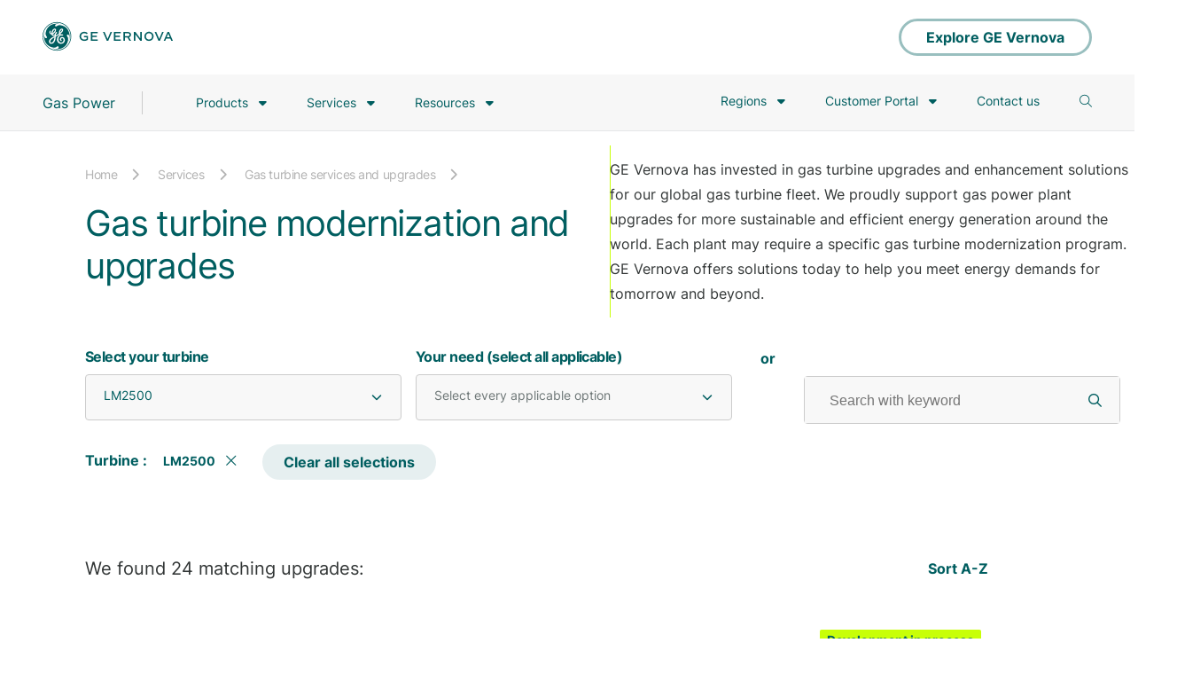

--- FILE ---
content_type: text/html;charset=utf-8
request_url: https://www.gevernova.com/gas-power/services/gas-turbines/upgrades?turbine=lm2500
body_size: 50698
content:

<!DOCTYPE HTML>
<html lang="en">
    <head>
    <meta charset="UTF-8"/>
    <title>Gas Turbine Upgrades and Modernization | GE Vernova</title>
    
    <link rel="icon" type="image/vnd.microsoft.icon" href="/etc.clientlibs/gepower-master-v2/clientlibs/clientlib-base/resources/images/favicon.ico"/>
    <link rel="shortcut icon" type="image/vnd.microsoft.icon" href="/etc.clientlibs/gepower-master-v2/clientlibs/clientlib-base/resources/images/favicon.ico"/>
    
    
    <meta name="description" content="GE Vernova offers upgrades to enhance and modernize your gas turbine to help your power plant perform its best. Contact us today to learn more."/>
    
    <meta name="viewport" content="width=device-width, initial-scale=1"/>
    
    <link rel="icon" sizes="192x192" href="/etc.clientlibs/gepower-master-v2/clientlibs/clientlib-base/resources/images/icon-192x192.png"/>
    <link rel="apple-touch-icon" sizes="180x180" href="/etc.clientlibs/gepower-master-v2/clientlibs/clientlib-base/resources/images/apple-touch-icon-180x180.png"/>
    <link rel="apple-touch-icon" sizes="167x167" href="/etc.clientlibs/gepower-master-v2/clientlibs/clientlib-base/resources/images/apple-touch-icon-167x167.png"/>
    <link rel="apple-touch-icon" sizes="152x152" href="/etc.clientlibs/gepower-master-v2/clientlibs/clientlib-base/resources/images/apple-touch-icon-152x152.png"/>
    <link rel="apple-touch-icon" sizes="120x120" href="/etc.clientlibs/gepower-master-v2/clientlibs/clientlib-base/resources/images/apple-touch-icon-120x120.png"/>
    <meta name="msapplication-square310x310logo" content="/etc.clientlibs/gepower-master-v2/clientlibs/clientlib-base/resources/images/icon-310x310.png"/>
    <meta name="msapplication-wide310x150logo" content="/etc.clientlibs/gepower-master-v2/clientlibs/clientlib-base/resources/images/icon-310x150.png"/>
    <meta name="msapplication-square150x150logo" content="/etc.clientlibs/gepower-master-v2/clientlibs/clientlib-base/resources/images/icon-150x150.png"/>
    <meta name="msapplication-square70x70logo" content="/etc.clientlibs/gepower-master-v2/clientlibs/clientlib-base/resources/images/icon-70x70.png"/>

    <!--Custom Meta tags -->
    <link rel="canonical" href="https://www.gevernova.com/gas-power/services/gas-turbines/upgrades"/> <!-- Canonicalized Tag -->
    <meta http-equiv="content-type" content="text/html; charset=UTF-8"/>
    <meta name="keywords" content=", "/>
    <meta name="internaldescription" content="GE Vernova offers upgrades to enhance and modernize your gas turbine to help your power plant perform its best. Contact us today to learn more."/>
    <meta name="viewport" content="width=device-width, initial-scale=1.0"/>
    <meta property="og:url" content='https://www.gevernova.com/gas-power/services/gas-turbines/upgrades'/>
    <meta property="og:title" content="Gas Turbine Upgrades and Modernization | GE Vernova"/>
    <meta property="og:description" content="GE Vernova offers upgrades to enhance and modernize your gas turbine to help your power plant perform its best. Contact us today to learn more."/>
    <meta property="og:image" content='https://www.gevernova.com/content/dam/gepower-new/global/en_US/images/gas-new-site/services/gas-turbines/upgrades/upgrades-1920x1080.jpg'/>
    <meta property="og:type" content="website"/>
    <meta property="og:site_name" content="gepower-v2"/>
    
    
    
    <script>
        (function (win, doc, style, timeout) {
            var STYLE_ID = 'at-body-style';
            function getParent() {
                return doc.getElementsByTagName('head')[0];
            }
            function addStyle(parent, id, def) {
                if (!parent) {
                    return;
                }
                var style = doc.createElement('style');
                style.id = id;
                style.innerHTML = def;
                parent.appendChild(style);
            }
            function removeStyle(parent, id) {
                if (!parent) {
                    return;
                }
                var style = doc.getElementById(id);
                if (!style) {
                    return;
                }
                parent.removeChild(style);
            }
            addStyle(getParent(), STYLE_ID, style);
            setTimeout(function () {
                removeStyle(getParent(), STYLE_ID);
            }, timeout);
        }(window, document, "body {opacity: 0 !important}", 3000));
    </script>


    
    <!--sly data-sly-include="customheaderlibs.html"></sly-->
    
    <link rel="preload" as="font" href="/etc.clientlibs/gepower-master-v2/clientlibs/clientlib-base/resources/fonts/font-vernova/Inter-Bold.woff2" type="font/woff2" crossorigin="anonymous"/>
    <link rel="preload" as="font" href="/etc.clientlibs/gepower-master-v2/clientlibs/clientlib-base/resources/fonts/font-vernova/Inter-Regular.woff2" type="font/woff2" crossorigin="anonymous"/>
    <link rel="preload" as="font" href="/etc.clientlibs/gepower-master-v2/clientlibs/clientlib-base/resources/fonts/font-vernova/SohneSchmal-Fett.woff2" type="font/woff2" crossorigin="anonymous"/>
    <link rel="preload" as="font" href="/etc.clientlibs/gepower-master-v2/clientlibs/clientlib-base/resources/fonts/font-vernova/SohneSchmal-Fett.woff2" type="font/woff2" crossorigin="anonymous"/>
    <link rel="preload" as="font" href="/etc.clientlibs/gepower-master-v2/clientlibs/clientlib-base/resources/fonts/font-vernova/SohneSchmal-Halbfett.woff2" type="font/woff2" crossorigin="anonymous"/>
    <link rel="preload" as="font" href="/etc.clientlibs/gepower-master-v2/clientlibs/clientlib-base/resources/fonts/font-vernova/SohneSchmal-Halbfett.woff2" type="font/woff2" crossorigin="anonymous"/>
    <link rel="preload" as="script" href="/etc.clientlibs/gepower-master-v2/clientlibs/clientlib-base/resources/js/vendor/jquery-3.5.1.min.js"/>
    <link rel="preconnect" href="https://tribl.io"/>
    <!--link rel="preconnect" href="https://assets.adobedtm.com"-->

    
    
    <link rel="preload" href="/etc.clientlibs/gepower-master-v2/clientlibs/clientlib-vernova.min.js" defer id="scriptID" as="script">


    
    <!--sly data-sly-test="true"-->
    
        
    
    <link rel="preload" href="/etc.clientlibs/gepower-master-v2/clientlibs/clientlib-vernova.min.css" defer onload="this.onload=null;this.rel=&#39;stylesheet&#39;" as="style">


    

    
    
    

    
    
    
    

    
    <script>
      window.GEAnalytics = window.GEAnalytics || {};
            window.GEAnalytics.pageData = {
                pageName: 'f\u002D class gas turbine upgrades catalog',
                channel: 'about',
                pageURL: window.location.href,
                business: 'power services',
                subBusiness: '',
                category: '',
                servicecategory: '',
                productline: '',
                product: '',
                siteLanguage: '',
                siteCountry: '',
                language: 'lang.us',
                country: 'country.en',
                previousPageName: '',
                primaryoutcome: '',
                secondaryoutcome: '',
                thirdoutcome: ''
            };
            window.GEAnalytics.campaignData = {
                campaignName: ''
            };

        </script>
   <!-- <sly data-sly-test.aemenv="true"></sly>
    <sly data-sly-test="false">
        <script src="//assets.adobedtm.com/launch-ENda19c871e058461a9328e25bd525055b-staging.min.js" async></script>
    </sly>
    <sly data-sly-test="false">
        <script src="//assets.adobedtm.com/launch-EN55b44265e98841db9e19f1ffa79fbc80.min.js" async></script>
    </sly>
    <script type='text/javascript' data-cfasync='false' src='https://tribl.io/h.js?orgId=qzweeeQb4jUR34wJBPam'></script>
    <script type='text/javascript' src='https://tribl.io/firm_tracking.js?orgId=qzweeeQb4jUR34wJBPam' data-cfasync="false"></script>-->
	<script async type="text/javascript" src="https://unpkg.com/default-passive-events"></script>
</head>
    <body class="gepower-v2  " data-pagename="f- class gas turbine upgrades catalog" data-campaignname="2021_ps_outages_global" data-channel="about" data-business="power services" data-sitelanguage="lang.us" data-sitecountry="country.en" data-language="lang.us" data-country="country.en" data-menucollapsed="false" data-minifycontents="true">
      
    
    
    
        <style>@font-face{font-family:Inter;src:url('/etc.clientlibs/gepower-master-v2/clientlibs/clientlib-base/resources/fonts/font-vernova/Inter-Bold.woff2') format('woff2');font-weight:bold;font-style:normal;font-display:block}@font-face{font-family:inter;src:url('/etc.clientlibs/gepower-master-v2/clientlibs/clientlib-base/resources/fonts/font-vernova/Inter-Regular.woff2') format('woff2');font-weight:regular;font-style:normal;font-display:block}@font-face{font-family:sohne-schmal;src:url('/etc.clientlibs/gepower-master-v2/clientlibs/clientlib-base/resources/fonts/font-vernova/SohneSchmal-Fett.woff2') format('woff2');font-weight:regular;font-style:normal;font-display:block}@font-face{font-family:halbfett;src:url('/etc.clientlibs/gepower-master-v2/clientlibs/clientlib-base/resources/fonts/font-vernova/SohneSchmal-Halbfett.woff2') format('woff2');font-weight:regular;font-style:normal;font-display:block}@font-face{font-family:notoSans;src:url('/etc.clientlibs/gepower-master-v2/clientlibs/clientlib-base/resources/fonts/font-vernova/NotoSans-Medium.woff2') format('woff2');font-weight:medium;font-style:normal;font-display:block}@font-face{font-family:notoSans;src:url('/etc.clientlibs/gepower-master-v2/clientlibs/clientlib-base/resources/fonts/font-vernova/NotoSans-Regular.woff2') format('woff2');font-weight:regular;font-style:normal;font-display:block}@font-face{font-family:notoSans;src:url('/etc.clientlibs/gepower-master-v2/clientlibs/clientlib-base/resources/fonts/font-vernova/NotoSans-Bold.woff2') format('woff2');font-weight:bold;font-style:normal;font-display:block}body{font-family:inter;background:#fff;color:#313131}body.carboncapturealliance{font-family:"work-sans",sans-serif}body.carboncapturealliance h1,body.carboncapturealliance h2,body.carboncapturealliance h3,body.carboncapturealliance h4,body.carboncapturealliance h5,body.carboncapturealliance h6{font-family:"itc-avant-garde-gothic-pro",sans-serif !important;text-transform:uppercase !important}@media only screen and (max-width:767px){body.carboncapturealliance h1{font-size:38px}}button{font-family:inherit}*{margin:0;padding:0}h1,h2,h3,h4,h5,p{margin:0}ul,ul li{list-style-type:none}ul.bullet-points{margin-bottom:32px;padding-left:20px}.bullet-points li{list-style-type:disc;padding-bottom:5px}a,a:hover,a:focus{text-decoration:none}button,a{outline:0}p a,li a{outline:0;color:#97a5b9;font-weight:600}p a:hover,li a:hover{color:#005e60;text-decoration:underline}.gepower_midnight_bg{background:#13294b}.gepower_navy_bg{background:#005e60}.gepower-steam .gepower_navy_bg{background:#005e60}.gepower_iris_bg{background:#00b5e2}.gepower-steam .gepower_iris_bg{background:#005e60}.gepower_gothic_bg{background:#6d849a}.gepower-steam .gepower_gothic_bg{background:#628991}.gepower_nightrider_bg{background:#313131}.gepower-steam .gepower_nightrider_bg{background:#313131}.gepower_whitesmoke_bg{background:#f8f8f8}.gepower-steam .gepower_whitesmoke_bg{background:#f8f8f8}.gepower_whisper_bg{background:#ececec}.gepower-steam .gepower_whisper_bg{background:#ececec}.gepower_sinkswan_bg{background:#b2b2b2}.gepower-steam .gepower_sinkswan_bg{background:#b2b2b2}.gepower_midnight_text{color:#13294b}.gepower-steam .gepower_midnight_text{color:#13294b}.gepower_navy_text{color:#005e60}.gepower-steam .gepower_navy_text{color:#005e60}.gepower_iris_text{color:#00b5e2}.gepower-steam .gepower_iris_text{color:#005e60}.gepower_gothic_text{color:#6d849a}.gepower-steam .gepower_gothic_text{color:#628991}.gepower_nightrider_text{color:#313131}.gepower-steam .gepower_nightrider_text{color:#313131}.gepower_whitesmoke_text{color:#f8f8f8}.gepower-steam .gepower_whitesmoke_text{color:#f8f8f8}.gepower_whisper_text{color:#ececec}.gepower-steam .gepower_whisper_text{color:#ececec}.gepower_sinkswan_text{color:#b2b2b2}.gepower-steam .gepower_sinkswan_text{color:#b2b2b2}.gepower_text{color:#00b5e2 !important}.gepower-steam .gepower_text{color:#005e60 !important}.gepower_menu_bg{background:#005e60}.gepower_circle_img{border-radius:50%}.global_generic h1{font-size:36px !important;color:#313131 !important;line-height:42px !important;font-weight:normal !important}.global_generic h1.blue_text{color:#005e60 !important}.global_generic h2{font-size:28px !important;color:#313131 !important;line-height:42px !important;font-weight:normal !important}.global_generic h2.blue_text{color:#005e60 !important}.global_generic .Pre-heading,.global_generic .prehead{color:#313131 !important;opacity:.41 !important;font-size:28px !important;line-height:32px !important;font-weight:normal !important;text-transform:none !important;letter-spacing:0 !important}.global_generic p{color:#313131 !important;font-size:18px !important;line-height:24px !important}.noptag h2{padding-bottom:0}@media only screen and (min-width:768px){.global_generic h1{font-size:40px;line-height:46px}.global_generic h2{font-size:22px;line-height:26px}.global_generic .Pre-heading,.global_generic .prehead{font-size:22px;line-height:28px;padding-bottom:8px}}@media only screen and (min-width:1366px){.global_generic h1{font-size:40px !important;line-height:46px !important}.global_generic h2{font-size:32px !important;line-height:38px !important}.global_generic .Pre-heading,.global_generic .prehead{font-size:22px !important;line-height:28px !important;padding-bottom:8px !important}}@media only screen and (min-width:1920px){.global_generic h1{font-size:56px !important;line-height:73px !important}.global_generic h2{font-size:36px !important;line-height:42px !important}.global_generic .Pre-heading,.global_generic .prehead{font-size:22px !important;line-height:28px !important;padding-bottom:16px !important}.short-hero-banner .power_banner_container_title h1{font-size:48px !important;line-height:56px !important;letter-spacing:-1.44px !important}.short-hero-banner .power_banner_container p.banner_desc.desk_section{font-size:16px !important;line-height:24px !important}}@media only screen and (max-width:767px){.global_generic h1{font-size:22px !important;line-height:32px !important}.global_generic h2{font-size:30px !important;line-height:36px !important}.global_generic .Pre-heading,.global_generic .prehead{font-size:22px !important;line-height:26px !important;padding-bottom:16px !important}}img{max-width:100%}input,button,a,textarea,selectbox{outline:0}h1{font-size:68px;color:#005e60;line-height:84px;font-weight:normal;padding-bottom:16px;word-break:break-word}.gepower-steam h1{color:#005e60}h1.overimg{color:#fff}h2{font-size:56px;color:#313131;line-height:62px;font-weight:normal;text-align:center;padding-bottom:32px}.gepower-steam h2{color:#313131}p.Pre-heading.pre-heading-text{color:#cacece !important}h2.heading-text{color:#fff !important}h2.overbg{color:#fff}h3{font-size:36px;color:#313131;line-height:42px;font-weight:normal;padding-bottom:24px}.gepower-steam h3{color:#313131}h3.blue_text{color:#005e60}h4{font-size:28px;color:#313131;line-height:42px;font-weight:normal;padding-bottom:16px}.gepower-steam h4{color:#313131}h5{font-size:28px;color:#313131;line-height:42px;font-weight:normal}.gepower-steam h5{color:#313131}h4.blue_text,h2.blue_text,h5.blue_text,span.blue_text{color:#005e60}.Pre-heading{color:#313131;opacity:.41;font-size:28px;line-height:32px;text-align:center;font-weight:normal;padding-bottom:16px}.gepower-steam .Pre-heading{color:#313131}p{color:#313131;font-size:18px;line-height:26px;padding-bottom:32px}.gepower-steam p{color:#313131}.new_module_generic_container p:last-child{padding-bottom:0}@media only screen and (min-width:768px) and (max-width:1535px){.new_module_generic_container p:last-child{font-size:16px}}.new-ge-generic-buttons{padding-top:32px}ul{list-style:none}.bulletedlist_default ul,.richtext ul,.new_module_generic ul,.bulletedlist_default ol,.richtext ol,.new_module_generic ol{margin-bottom:32px}.bulletedlist_default ol,.richtext ol,.new_module_generic ol{margin-left:22px}.bulletedlist_default ul li,.richtext ul li,.new_module_generic ul li{color:#313131;padding-left:20px;margin-left:0;position:relative;font-size:18px;line-height:26px;padding-bottom:8px;list-style-type:none}.bulletedlist_default ol li,.richtext ol li,.new_module_generic ol li{color:#313131;padding-left:5px;margin-left:0;position:relative;font-size:18px;line-height:26px;padding-bottom:8px}.gepower-steam .bulletedlist_default ul li,.gepower-steam .richtext ul li,.gepower-steam .new_module_generic ul li{color:#313131}.bulletedlist_default ul.more_pad,.richtext ul.more_pad,.new_module_generic ul.more_pad{padding-left:20px}.bulletedlist_default ul li:before,.richtext ul li:before,.new_module_generic ul li:before{content:"\2022";color:#005e60;display:inline-block;width:20px;font-size:25px;position:absolute;left:0;top:-1px}.gepower-steam .bulletedlist_default ul li:before,.gepower-steam .richtext ul li:before,.gepower-steam .new_module_generic ul li:before{color:#005e60}.bulletedlist_default ul li ul,.richtext ul li ul,.new_module_generic ul li ul{padding-top:10px;margin-bottom:0}.bulletedlist_default ul li ul li,.richtext ul li ul li,.new_module_generic ul li ul li{padding-left:20px}.bulletedlist_default ul li li:before,.richtext ul li li:before,.new_module_generic ul li li:before{font-size:20px}.primary_cta_button,.blueButton{background:#00b5e2;box-sizing:border-box;background:linear-gradient(180deg,rgba(0,181,226,1) 0,rgba(0,181,226,1) 100%);margin:0;border:0;display:inline-flex;align-items:center;justify-content:center;transition:all .5s;border-radius:40px;line-height:25px;padding:18px 84px 17px;cursor:pointer;font-size:22px;color:#fff;font-weight:normal;min-width:320px;max-width:500px}.gepower-steam .primary_cta_button,.gepower-steam .blueButton{background:#169fbb;box-sizing:border-box;background:linear-gradient(180deg,rgba(22,159,187,1) 0,rgba(22,159,187,1) 100%)}.primary_cta_button i,.blueButton i{margin-left:15px;transition:all .5s;vertical-align:text-bottom}.secondary_cta_button,.transparentBtn,.whiteBtn{background:transparent;box-sizing:border-box;border:3px solid #005e60;display:inline-flex;transition:all .5s;border-radius:40px;line-height:21px;padding:16px 84px 17px;cursor:pointer;font-size:22px;color:#005e60;font-weight:normal;min-width:320px;max-width:500px;align-items:center;justify-content:center}.whiteBgBtn{background:#fff;border:3px solid #fff}.secondary_cta_button i,.transparentBtn i,.whiteBtn i{margin-left:15px;transition:all .5s;vertical-align:text-bottom}.secondary_cta_button.overbg,.whiteBtn{border:3px solid #fff;color:#fff}.primary_cta_button:hover,.primary_cta_button:focus,.blueButton:hover,.blueButton:focus{font-weight:normal}.secondary_cta_button.whitebg,.transparentBtn.whitebg{border:3px solid #005e60;background-color:#fff;color:#005e60}.secondary_cta_button:hover,.secondary_cta_button:focus,.transparentBtn:hover,.transparentBtn:focus,.whiteBtn:focus{font-weight:normal}.primary_cta_button.plain_btn:hover,.blueButton.plain_btn:hover{padding:18px 84px 17px}.secondary_cta_button.plain_btn:hover,.transparentBtn.plain_btn:hover,.whiteBtn.plain_btn:hover{padding:16px 84px 17px}.primary_cta_button .button_text,.secondary_cta_button .button_text,.blueButton .button_text,.transparentBtn .button_text,.whiteBtn .button_text{text-align:left}.power_container{margin:0 auto}.table_wrapper{overflow:auto}.richtext table{border-spacing:0;position:relative}.richtext table th{font-weight:bold;font-size:18px}.richtext table td,.richtext table th{border-bottom:1px solid #313131;padding:16px;text-align:center;font-size:18px;line-height:26px}.gepower-steam .richtext table td,.gepower-steam .richtext table th{border-bottom:1px solid #313131}.richtext table tr:last-child td{border:0}.richtext{padding:40px 0}.power_container .richtext{padding:0}.filter_btn{background:#ececec;padding:12px 29px;border:0;border-radius:25px;font-size:20px;line-height:31px;margin-right:16px;margin-bottom:15px}.gepower-steam .filter_btn{background:#ececec}.filter_btn.active{background:#00b5e2;color:#fff}.gepower-steam .filter_btn.active{background:#005e60}.text-align-left{text-align:left}.text-align-right{text-align:right}.tabletext-left td,.tabletext-left th{text-align:left !important}img{position:relative}img.lazyload-img{width:100%;min-height:150px;height:100%}.lazyload-img{transition:.3s;background:linear-gradient(-90deg,#b5b5b5 0,#dcd9d9 50%,#b5b5b5 100%);background-size:400% 400%;-webkit-animation:shine 1.3s infinite;animation:shine 1.3s infinite;box-shadow:0 5px 11px 0 rgb(0 0 0 / 18%),0 4px 15px 0 rgb(0 0 0 / 15%) !important;opacity:.8}.blur-img{background:0;width:100%;height:100%}img.lazyload-img:after{content:"";display:block;position:absolute;top:0;left:0;width:100%;height:100%;transition:.3s;background:linear-gradient(-90deg,#b5b5b5 0,#dcd9d9 50%,#b5b5b5 100%);background-size:400% 400%;-webkit-animation:shine 1.3s infinite;animation:shine 1.3s infinite}@-webkit-keyframes shine{0{background-position:0 0}100%{background-position:-135% 0}}@keyframes shine{0{background-position:0 0}100%{background-position:-135% 0}}img.lazyload-fade:after{content:none}@media only screen and (min-width:1920px){h1{font-size:68px;line-height:78px;padding-bottom:24px}h2{font-size:56px;line-height:62px;padding-bottom:32px}h3{font-size:32px;line-height:38px;padding-bottom:24px}h4{font-size:24px;line-height:30px;padding-bottom:16px}h5{font-size:28px;line-height:31px;padding-bottom:24px}.Pre-heading{font-size:28px;line-height:34px;padding-bottom:16px}.heading_text{width:83%;width:83.6%;margin:0 auto}.power_container{width:88%;max-width:1320px;padding:60px 0}.power_container.nopadding_top{padding-top:0}.power_container.nopadding_bottom{padding-bottom:0}.power_footer_container.power_container{padding-bottom:10px}.wrapperContainer.container .power_container,.power_container .power_container{width:100%;max-width:none}.power_container .power_container,.power_menu_container .power_container{padding:0}}@media only screen and (min-width:1366px) and (max-width:1919px){h1{font-size:60px;line-height:70px;padding-bottom:16px}h2{font-size:40px;line-height:46px;padding-bottom:24px}h3{font-size:24px;line-height:32px;padding-bottom:16px}h4{font-size:20px;line-height:26px;padding-bottom:16px}h5{font-size:24px;line-height:31px;padding-bottom:24px}.Pre-heading{font-size:22px;line-height:28px;padding-bottom:8px}.power_container{width:89%;width:89.6%;max-width:1224px;padding:48px 0}.power_container.nopadding_top{padding-top:0}.power_container.nopadding_bottom{padding-bottom:0}.power_footer_container.power_container{padding-bottom:10px}.wrapperContainer.container .power_container,.power_container .power_container{width:100%;max-width:none}.power_container .power_container,.power_menu_container .power_container{padding:0}}@media only screen and (min-width:768px) and (max-width:1365px){h1{font-size:60px;line-height:70px;padding-bottom:16px}h2{font-size:40px;line-height:46px;padding-bottom:24px}h3{font-size:32px;line-height:32px;padding-bottom:16px}h4{font-size:20px;line-height:26px;padding-bottom:16px}h5{font-size:24px;line-height:31px;padding-bottom:24px}.Pre-heading{font-size:22px;line-height:28px;padding-bottom:8px}.animated_element .simple_link span,.animated_element .justLink span{display:inline-block;width:auto}.animated_element .simple_link i,.animated_element .justLink i{margin-left:16px}.power_container{width:88%;width:88.5%;max-width:1208px;padding:48px 0}.power_container.nopadding_top{padding-top:0}.power_container.nopadding_bottom{padding-bottom:0}.power_footer_container.power_container{padding-bottom:10px}.wrapperContainer.container .power_container,.power_container .power_container{width:100%;max-width:none}.power_container .power_container,.power_menu_container .power_container{padding:0}}@media only screen and (max-width:767px){h1{font-size:48px;line-height:58px;padding-bottom:16px}h2{font-size:30px;line-height:36px;padding-bottom:24px}h3{font-size:24px;line-height:32px;padding-bottom:16px}h4{font-size:20px;line-height:26px;padding-bottom:16px}h5{font-size:22px;line-height:26px;padding-bottom:16px}.Pre-heading{font-size:22px;line-height:28px;padding-bottom:8px}.primary_cta_button,.secondary_cta_button,.blueButton,.transparentBtn{font-size:17px;line-height:27px;text-align:center;max-width:100%;padding:12px 24px;max-width:none;min-width:auto}.primary_cta_button .button_text,.secondary_cta_button .button_text,.blueButton .button_text,.transparentBtn .button_text{text-align:left}.secondary_cta_button,.transparentBtn{line-height:18px}.animated_element .simple_link span,.animated_element .justLink span{display:inline-block;width:auto}.animated_element .simple_link i,.animated_element .justLink i{margin-left:16px}.power_container{width:91%;max-width:698px;padding:44px 0}.power_container.nopadding_top{padding-top:0}.power_container.nopadding_bottom{padding-bottom:0}.power_footer_container.power_container{padding-bottom:10px}.wrapperContainer.container .power_container,.power_container .power_container{width:100%;max-width:none}.power_container .power_container,.power_menu_container .power_container{padding:0}.bulletedlist_default ul li,.richtext ul li,.new_module_generic ul li{color:#313131;padding-left:20px}.gepower-steam .bulletedlist_default ul li,.gepower-steam .richtext ul li,.gepower-steam .new_module_generic ul li{color:#313131}.table_wrapper,.table_wrapper table{transform:rotateX(180deg);-ms-transform:rotateX(180deg);-webkit-transform:rotateX(180deg)}.table_wrapper::-webkit-scrollbar{height:5px}.table_wrapper::-webkit-scrollbar-track{-webkit-box-shadow:inset 0 0 6px rgba(0,0,0,0.3)}.table_wrapper::-webkit-scrollbar-thumb{-webkit-border-radius:10px;border-radius:10px;background:#005e60;-webkit-box-shadow:inset 0 0 6px rgba(0,0,0,0.1)}.gepower-steam .table_wrapper::-webkit-scrollbar-thumb{background:#005e60}}@media only screen and (max-width:359px){.primary_cta_button,.secondary_cta_button,.blueButton,.transparentBtn{font-size:14px;line-height:26px}.secondary_cta_button,.transparentBtn{line-height:18px}}@media(hover:hover){.primary_cta_button:hover,.blueButton:hover{padding:18px 32px 17px 32px;color:#fff;background:rgba(0,95,184,1);background:-moz-linear-gradient(left,rgba(0,95,184,1) 0,rgba(0,180,225,1) 100%);background:-webkit-gradient(left top,right top,color-stop(0,rgba(0,95,184,1)),color-stop(100%,rgba(0,180,225,1)));background:-webkit-linear-gradient(left,rgba(0,95,184,1) 0,rgba(0,180,225,1) 100%);background:-o-linear-gradient(left,rgba(0,95,184,1) 0,rgba(0,180,225,1) 100%);background:-ms-linear-gradient(left,rgba(0,95,184,1) 0,rgba(0,180,225,1) 100%);background:linear-gradient(to right,rgba(0,95,184,1) 0,rgba(0,180,225,1) 100%);filter:progid:DXImageTransform.Microsoft.gradient(startColorstr='#005fb8',endColorstr='#00b4e1',GradientType=1)}.gepower-steam .primary_cta_button:hover,.gepower-steam .blueButton:hover{padding:18px 32px 17px 32px;color:#fff;background:rgba(0,95,184,1);background:-moz-linear-gradient(left,rgba(0,95,184,1) 0,rgba(22,159,187,1) 100%);background:-webkit-gradient(left top,right top,color-stop(0,rgba(0,95,184,1)),color-stop(100%,rgba(22,159,187,1)));background:-webkit-linear-gradient(left,rgba(0,95,184,1) 0,rgba(22,159,187,1) 100%);background:-o-linear-gradient(left,rgba(0,95,184,1) 0,rgba(22,159,187,1) 100%);background:-ms-linear-gradient(left,rgba(0,95,184,1) 0,rgba(22,159,187,1) 100%);background:linear-gradient(to right,rgba(0,95,184,1) 0,rgba(22,159,187,1) 100%);filter:progid:DXImageTransform.Microsoft.gradient(startColorstr='#005fb8',endColorstr='#00b4e1',GradientType=1)}@media only screen and (max-width:767px){.primary_cta_button:hover,.blueButton:hover{padding:14px 10px}.primary_cta_button:hover i,.blueButton:hover i{margin-left:43px}}}.power_menu_section{width:100%;z-index:9;top:0;background:#13294b}.power_menu_section .powerlogo-bar{height:84px;display:flex;align-items:center;background:#fff}.power_menu_section .powerlogo-bar .power_menu_container{align-items:center;justify-content:space-between;width:100%}.power_menu_section .powerlogo-bar .ge-logo{height:44px}.power_menu_section .powerlogo-bar .explore_link{margin-left:auto;border-color:#99bfbf;color:#005e60;height:42px;min-height:42px;padding:.1rem 1.75rem .1rem 1.75rem}.gevernova-mydt .power_menu_section .powerlogo-bar .explore_link{display:none}.power_menu_section .powerlogo-bar .explore_link.contact_btn{display:none}.power_menu_section .powerlogo-bar .explore_link:hover{background:#005e60;padding:.1rem 1.75rem .1rem 1.75rem;border-color:#005e60}.power_menu_section .powerlogo-bar .explore_link .button_text{line-height:42px;padding-right:0}.power_menu_section .powerlogo-bar .explore_link .button_arrow{height:36px;line-height:32px;display:none;background:transparent;-webkit-transition:.2s ease-out;-moz-transition:.2s ease-out;transition:.2s ease-out}.power_menu_section .powerlogo-bar .explore_link:hover .button_arrow{background:transparent;-webkit-transition:.2s ease-out;-moz-transition:.2s ease-out;transition:.2s ease-out;margin-left:.75rem}.power_menu_section .powerlogo-bar .explore_link .button_arrow i{line-height:35px;font-size:18px}.power_menu_section .header-menu{background:#f7f7f7;border-bottom:1px solid #e4e6e7}.power_menu_section.window-top .powerlogo-bar{display:flex}.power_menu_section.microsite_menu .header-menu{display:none}.power_menu_section.nav-down.microsite_menu .powerlogo-bar{display:flex}.power_menu_section.microsite_menu .powerlogo-bar .explore_link.contact_btn{display:flex}.power_menu_section.microsite_menu .powerlogo-bar .explore_link.explore_btn{display:none}@-webkit-keyframes slideUp{0{-webkit-transform:translateY(0);transform:translateY(0)}to{-webkit-transform:translateY(-100%);transform:translateY(-100%)}}@-webkit-keyframes slideDown{0{-webkit-transform:translateY(-100%);transform:translateY(-100%)}to{-webkit-transform:translateY(0);transform:translateY(0)}}.power_menu_container{display:flex;margin:0 auto;z-index:9;position:relative}.power_menu_container .power_menu_right{margin-left:auto}.power_menu_container:after,.power_menu_container:before{clear:both;content:'';display:block}.power_menu_section .power_menu_section_leftstrip{height:68px;width:30%;z-index:-1;content:'';display:block;left:0;top:0;position:absolute}.power_menu_container .power_menu_left{align-items:center}.power_menu_container .power_menu_left .menu_logo{margin-right:40px;border-right:1px solid #ccc;padding-right:40px}.power_menu_container .power_menu_left .menu_logo a{font-size:18px;display:block;line-height:20px;font-weight:500;color:#fff;height:26px}.power_menu_container .power_menu_left .menu_logo a span{vertical-align:top;line-height:26px;display:inline-block}.power_navbar_toggler{display:none}.power_navbar_toggler .power_navbar_toggler_bar{width:100%;-webkit-transition:.2s ease-out;-moz-transition:.2s ease-out;transition:.2s ease-out;height:3px;background:#005e60;margin-bottom:5px;border-radius:2px;display:block}.power_menu_container .power_menu_left .menu_logo img{width:26px;margin-right:10px}.power_menu_container .sub_menus,.power_mobile_menu .sub_menus,.power_mobile_menu ul.mobile_submenu li ul{display:none}.power_menu_container .menu_anchor+.sub_menus{padding-left:26px;padding-top:10px}.power_navbar_toggler.opend .power_navbar_toggler_bar{-webkit-transition:.2s ease-out;-moz-transition:.2s ease-out;transition:.2s ease-out}.power_navbar_toggler.opend .power_navbar_toggler_bar:first-child{transform:rotate(317deg);margin-top:5px}.power_navbar_toggler.opend .power_navbar_toggler_bar:nth-child(2){display:none}.power_navbar_toggler.opend .power_navbar_toggler_bar:last-child{margin-top:-8px;transform:rotate(44deg)}.power_menu_container .power_menu_links{display:flex;align-items:center}.power_menu_container .power_menu_links li{padding:0;margin:0 20px;display:inline-block;cursor:pointer}.power_menu_container .power_menu_links>ul>li{border-bottom:3px solid transparent;position:relative}.power_menu_container .power_menu_links>ul>li:hover{border-color:#005e60}.power_menu_container .power_menu_links ul>li.power_dropdown>a{position:relative;font-weight:400;text-decoration:none}.power_menu_container .power_menu_links ul>li.power_dropdown>a{font-weight:400;text-decoration:none}.power_menu_container .power_menu_links ul>li.power_dropdown:hover>a:after{left:50%;top:50px;border-bottom-color:#fff;z-index:1;border:1px solid #3333;content:"";height:14px;width:14px;background:#fff;transform:rotate(45deg);position:absolute;border:0;border-top:1px solid #cacece;border-left:1px solid #cacece}.power_menu_container .power_menu_right .power_menu_links ul>li.power_dropdown:hover>a:after{top:52px}.power_menu_container .power_menu_links li .menu_col li{display:block}.power_menu_container .power_menu_links li a{display:block;color:#fff;font-size:16px;line-height:26px;-webkit-transition:all .1s;-moz-transition:all .1s;-o-transition:all .1s;transition:all .1s}.power_menu_container .power_menu_links>ul>li>a:hover{font-weight:normal}.power_menu_container .power_menu_links li .menu_col li{margin:0;padding:10px 0}.power_menu_container .power_menu_links li .menu_col a{color:#13294b;font-size:16px;line-height:20px;padding:0;font-weight:400;text-decoration:none !important}.power_menu_container .power_menu_links li .menu_col .menu_anchor,.power_menu_container .power_menu_links li .menu_col .simple_link.overviewLink,.power_menu_container .power_menu_links li .menu_col .menu_anchor .sub_controle i{color:#005e60;font-weight:bold}.power_menu_container .power_menu_links li .menu_col .simple_link.overviewLink{margin-top:16px;padding-right:30px;position:relative}.power_menu_container .power_menu_links li .menu_col .simple_link.overviewLink i.fas.fa-chevron-right{font-size:18px;position:absolute;right:0;top:50%;margin-top:-10px}.power_menu_container .power_menu_links li .menu_col a:hover{font-weight:700}.power_menu_container .power_menu_links li .menu_col .menu_anchor:hover,.power_menu_container .power_menu_links li a span.sub_controle i:hover,.power_menu_container .power_menu_links li .menu_col .simple_link.overviewLink:hover{color:#005e60}.power_menu_container .power_menu_right .power_menu_links li{position:relative}.power_menu_container .power_menu_right .power_menu_links>ul>li{border-bottom:3px solid transparent;padding:18px 0}.power_menu_container .power_menu_right .power_menu_links>ul>li:hover{border-color:#005e60}.power_menu_container .power_menu_right .power_menu_links li>a{font-weight:normal}.power_menu_container .power_menu_right .power_menu_links li .submenu_menu_row a:hover{font-weight:bold}.power_menu_container .power_menu_links li a span{padding-left:8px;display:inline-block;-webkit-transition:.3s ease-out;-moz-transition:.3s ease-out;transition:.3s ease-out;position:relative;left:0;bottom:unset}.power_menu_container .power_menu_links li a span.sub_controle{padding-left:0}.power_menu_container .power_menu_links li.power_dropdown:hover>a span{-moz-transform:scaleY(-1);-webkit-transform:scaleY(-1);transform:scaleY(-1);padding-left:8px;padding-right:0}.power_menu_container .power_menu_links li .powernews_info a span.simple_link,.power_menu_container .power_menu_links li .powernews_info a span.simple_link span,.power_menu_container .power_menu_links li .powernews_info a span.justLink,.power_menu_container .power_menu_links li .powernews_info a span.justLink span{padding-left:0}.power_menu_container .power_menu_links li .power_dropdown_menu{display:none;padding-top:15px;-webkit-transition:.3s ease-out;-moz-transition:.3s ease-out;transition:.3s ease-out;position:absolute;left:50% !important;width:auto !important;top:100%;transform:translateX(-50%)}.power_menu_container .power_menu_links li .power_dropdown_menu .power_dropdown_menu_white_bg{background:#fff;-webkit-transition:.3s ease-out;-moz-transition:.3s ease-out;transition:.3s ease-out;padding:24px;border-radius:8px;border:1px solid #cacece}.power_menu_container .power_menu_links li:first-child .power_dropdown_menu{left:-100px !important;transform:translateX(0)}.power_menu_container .power_menu_links li .power_dropdown_menu.services_submenu .power_dropdown_menu_white_bg:after{left:140px}.power_menu_container .power_menu_links li .power_dropdown_menu.resources_submenu .power_dropdown_menu_white_bg:after{left:75px}.power_menu_container .power_menu_links li .power_dropdown_menu.extraMenuLabel_submenu .power_dropdown_menu_white_bg:after{left:auto;right:35px}.power_menu_container .power_menu_links li .power_dropdown_menu.services_submenu{width:75%;left:13%;left:12.5%}.power_menu_container .power_menu_links li .power_dropdown_menu.resources_submenu{width:360px;left:24%}.power_menu_container .power_menu_links li .power_dropdown_menu.market_segments{width:700px;left:15%}.power_menu_container .power_menu_links li .power_dropdown_menu.equipment{width:700px;left:24%}.power_menu_container .power_menu_links li .power_dropdown_menu.service_solutions{width:1060px;left:31%}@media only screen and (max-width:1720px){.power_menu_container .power_menu_links li .power_dropdown_menu.service_solutions{left:6%}.power_menu_container .power_menu_links li .power_dropdown_menu.service_solutions .power_dropdown_menu_white_bg:after{left:47%}}@media only screen and (max-width:1590px){.power_menu_container .power_menu_links li .power_dropdown_menu.equipment{width:700px;left:31%}}@media only screen and (max-width:1536px){.power_menu_container .power_menu_links li .power_dropdown_menu.resources_submenu{left:30%}.power_menu_container .power_menu_left .menu_logo a{font-size:16px}.power_menu_container .power_menu_links li a{font-size:14px}.power_menu_container .power_menu_left .menu_logo{padding-right:30px}.power_menu_container .power_menu_links li{padding:20px 0 16px;margin:0 15px}}.power_menu_container .power_menu_links li .power_dropdown_menu.regions_submenu{width:360px;left:0}.power_menu_container .power_menu_right .power_menu_links li.extra_dropdown_menu_class .power_dropdown_menu{width:360px;left:auto}.power_menu_container .power_menu_links .regions_class{position:relative}.geenergy-consulting .power_menu_container .power_menu_links li{position:relative}.geenergy-consulting .power_menu_container .power_menu_links li .power_dropdown_menu{width:360px;left:0}.power_menu_container .power_menu_links li .menu_title{font-size:24px;color:#6d849a;line-height:32px;padding-bottom:14px;font-weight:normal}.power_menu_container .power_menu_links li .menu_title span{display:none}.power_menu_container .power_menu_links li.power_dropdown:hover .power_dropdown_menu,.power_menu_container .power_menu_links li.power_dropdown.active .power_dropdown_menu{display:block;cursor:auto;-moz-transition:all .5s linear;-webkit-transition:all .5s linear;transition:all .5s linear}.power_dropdown_menu .aem-Grid{display:flex}.power_dropdown_menu.search_menusection .aem-Grid{display:block}.headerMenuLinks{min-width:340px;display:flex;width:33%}.power_dropdown_menu .aem-Grid .headerMenuLinks:last-child .submenu_menu_row{display:block}.headerMenuLinks .submenu_menu_row{display:flex;width:100%}.headerMenuLinks .submenu_menu_row .menu_internel_menu{width:50%}.menu_col{max-width:100%;padding:0 30px;border-right:1px solid #f3f3f3}.single_col_menu .menu_col{padding-right:0}.power_dropdown_menu .aem-Grid .headerMenuLinks:last-child .menu_col{border-right:0}.search_menusection{display:none}.power_menu_container .power_menu_links li a span.contactgeIcon{display:none}.search_menusection{background:#005e60;padding-top:50px;width:100%;height:100%;z-index:100;display:none;overflow:auto;position:absolute}.search_menusection .Pre-heading{color:#cacece}.search_menusection h2{color:#fff}.search_menusection::-webkit-scrollbar-track{-webkit-box-shadow:inset 0 0 6px rgba(0,0,0,0.3);border-radius:10px;background-color:#f5f5f5}.search_menusection::-webkit-scrollbar{width:10px;height:10px;background-color:#f5f5f5}.search_menusection::-webkit-scrollbar-thumb{border-radius:10px;-webkit-box-shadow:inset 0 0 6px rgba(0,0,0,.3);background-color:#555}.search_menusection .power_container{padding:0}.search_menucontainer:after,.search_menucontainer:before{content:'';display:block;clear:both}.search_menucontainer .search_menu_leftcontainer{float:left;width:65%}.search_menucontainer .search_menu_rightcontainer{float:right;width:35%;padding-top:100px}.search_menu_leftcontainer .Pre-heading,.search_menu_leftcontainer h2{text-align:left}.search_menucontainer .search_menu_rightcontainer p{font-size:22px;padding-bottom:16px;line-height:26px}.search_menucontainer .search_menu_rightcontainer li{display:block;padding:8px 0}.search_menucontainer .search_menu_rightcontainer li a{color:#fff;line-height:20px;text-transform:uppercase;font-weight:bold;color:#313131;font-size:16px}.gepower-steam .search_menucontainer .search_menu_rightcontainer li a{color:#313131}.search_menucontainer .search_menu_leftcontainer .search_inputfield{width:100%;max-width:760px;position:relative;margin-top:49px}.search_menucontainer .search_menu_leftcontainer .search_inputfield input{border-radius:58px;background:#f9f9f9;color:#b2b2b2;height:84px;box-sizing:border-box;padding:29px 80px 29px 40px;width:100%;font-size:24px;font-style:italic}.gepower-steam .search_menucontainer .search_menu_leftcontainer .search_inputfield input{color:#b2b2b2}.search_menucontainer .search_menu_leftcontainer .search_inputfield .search_fieldicon{position:absolute;right:40px;top:27px;font-size:30px;color:#005e60}.gepower-steam .search_menucontainer .search_menu_leftcontainer .search_inputfield .search_fieldicon{color:#005e60}@media only screen and (min-width:1920px){.power_menu_container{width:88%;max-width:1320px}.power_menu_container .power_menu_left{padding-right:66px}.power_menu_container .power_menu_links li{padding:20px 0 16px;margin:0 20px}.power_menu_container .power_menu_right .power_menu_links li{padding:21px 0 20px;margin:0 20px;vertical-align:bottom}.power_menu_container .power_menu_left,.power_menu_container .power_menu_right{height:63px;display:flex}.power_menu_container .power_menu_left>ul,.power_menu_container .power_menu_right>li{display:flex}.power_menu_container .power_menu_right{padding:0 0 0 42px}.power_mobile_menu{display:none !important}.power_menu_container .power_menu_links li .menu_col .simple_link.overviewLink i.fas.fa-chevron-right{right:40px}.power_menu_container .power_menu_right .power_menu_links li:last-child{margin-right:0;border:0}}@media only screen and (min-width:1240px) and (max-width:1919px){.power_menu_section .power_menu_section_leftstrip{width:30%;height:54px}.power_menu_container .power_menu_left,.power_menu_container .power_menu_right{height:63px;display:flex}.power_menu_container{width:89%;width:89.6%;max-width:1224px}.power_menu_container .power_menu_left{padding-right:12px}.power_menu_container .power_menu_right{padding:0}.power_menu_container .power_menu_links li{padding:20px 0 16px;margin:0 20px}.power_menu_container .power_menu_right .power_menu_links li{padding:15px 0;margin:0 20px}.power_menu_container .power_menu_right .power_menu_links li .menu_col li{margin:0;padding:10px 0}.power_menu_container .power_menu_right .power_menu_links li:last-child{margin-right:0;border:0}.power_menu_container .power_menu_links li .power_dropdown_menu:before{width:97%}.power_mobile_menu{display:none !important}}@media only screen and (max-width:1239px){.gevernova-nuclear .power_mobile_menu{top:auto}.gevernova-nuclear .power_mobile_menu:after{top:auto}.power_menu_section.nav-up{animation:slideUp .35s ease-out;-webkit-transform:translateY(0);transform:translateY(0)}.power_menu_section .powerlogo-bar .power_menu_container{justify-content:flex-start}.power_menu_section .powerlogo-bar{height:54px}.power_menu_section .powerlogo-bar .explore_link{display:none}.power_menu_section{position:relative}.power_menu_section .power_menu_section_leftstrip,.power_menu_container{height:54px;align-items:center}.power_menu_section .power_menu_section_leftstrip,.power_menu_container .power_menu_left,.power_menu_container .power_menu_right{height:54px}.power_menu_container{width:88%;width:88.5%;max-width:1208px}.power_menu_container .power_menu_left{padding-right:88px;position:relative}.power_menu_container .power_menu_left .menu_logo{padding:14px 0;padding-right:0;border:0}.power_navbar_toggler{position:absolute;width:23px;top:18px;right:0;background:transparent;border:0;box-shadow:none;display:block}.power_menu_container .power_menu_left .power_menu_links,.power_menu_container .power_menu_right .power_menu_links li{display:none !important;transition:all .5s}.power_menu_container .power_menu_right .power_menu_links li:last-child{display:block !important;padding-top:9px;padding-left:0;padding-right:0}.power_mobile_menu{position:fixed;left:0;top:108px;width:100%;height:100%;z-index:2;padding:0;overflow:auto;box-sizing:border-box;display:none}.power_menu_section .powerlogo-bar .ge-logo svg{width:150px}.power_mobile_menu:after{content:'';display:block;width:100%;height:100%;background:rgb(0 0 0 / 50%);position:fixed;left:0;top:108px}.power_mobile_menu .power_mobilemenu_container{width:88%;width:88.5%;max-width:1208px;margin:0 auto;background:#fff;position:relative;display:block;z-index:1}.power_mobile_menu .close_menu{color:#fff;font-size:26px;position:absolute;top:16px;left:220px;cursor:pointer}.power_mobile_menu .menu_logo{padding-right:0}.power_mobile_menu .menu_logo .power_navbar_toggler{display:none}.power_mobile_menu .menu_logo a{font-size:18px;display:block;line-height:20px;font-weight:bold;color:#fff;height:26px}.power_mobile_menu .menu_logo img{width:26px}.power_mobile_menu .menu_logo a span{vertical-align:top;line-height:26px;padding-left:10px}.power_mobile_menu .power_mobilesearch{text-align:left;background:#005e60;padding:13px}.power_mobile_menu .power_mobilesearch h6{color:#fff;opacity:.41;font-size:28px;line-height:32px;padding-bottom:32px;font-weight:normal}.power_mobile_menu .power_mobilesearch .power_mobilesearch_field{position:relative}.power_mobile_menu .power_mobilesearch .power_mobilesearch_field.inactive input:disabled{opacity:.4;background:#fff}.power_mobile_menu .power_mobilesearch .power_mobilesearch_field input{width:100%;height:45px;padding:15px 13px;box-sizing:border-box;border-radius:4px;font-size:14px;background:#ececec;line-height:27px;padding-right:35px;color:#313131;border:0}.gepower-steam .power_mobile_menu .power_mobilesearch .power_mobilesearch_field input{color:#b2b2b2}.power_mobile_menu .power_mobilesearch .power_mobilesearch_field input:-ms-input-placeholder,.power_mobile_menu .power_mobilesearch .power_mobilesearch_field input::-ms-input-placeholder,.power_mobile_menu .power_mobilesearch .power_mobilesearch_field input:placeholder{color:#b2b2b2}.power_menu_container .power_menu_right{display:none}.gepower-steam .power_mobile_menu .power_mobilesearch .power_mobilesearch_field input:placeholder{color:#b2b2b2}.power_mobile_menu .power_mobilesearch .power_mobilesearch_field button{position:absolute;right:10px;top:13px;border:0;background:transparent;font-size:18px;color:#b2b2b2}.gepower-steam .power_mobile_menu .power_mobilesearch .power_mobilesearch_field button{color:#005e60}.power_mobile_menu .power_mobile_toplinks{text-align:left}.power_mobile_menu .power_mobile_toplinks li.opened{background:#005e60;color:#fff}.power_mobile_menu .power_mobile_toplinks li:last-child{padding-bottom:0}.power_mobile_menu .power_mobile_toplinks li a{font-size:16px;line-height:17px;padding:15px 24px;color:#005e60;font-weight:normal;display:block;position:relative}.power_mobile_menu .power_mobile_toplinks li.opened>a{background:#005e60;color:#fff}.power_mobile_menu .power_mobile_toplinks li a.inactive{opacity:.5}.power_mobile_menu .power_mobile_toplinks li a span{transition:all .5s;padding-left:24px;vertical-align:middle;font-size:15px;position:absolute;right:15px;top:15px}.power_mobile_menu .power_mobile_toplinks li a span.opened,.power_mobile_menu .power_mobile_bottomlinks li a span.opened{display:none}.power_mobile_menu .power_mobile_bottomlinks li a:hover{font-weight:normal}.power_mobile_menu .power_mobile_toplinks li .mobile_submenu{margin-left:24px;background:#f8f8f8}.power_mobile_menu .power_mobile_toplinks li .mobile_submenu a{font-size:18px;line-height:19px;color:#005e60}.power_mobile_menu .power_mobile_toplinks li .mobile_submenu a.opend{background:#196e70;color:#fff}.power_mobile_menu .power_mobile_toplinks li .mobile_submenu a>span{transition:all .5s;padding-left:16px;vertical-align:middle;font-size:14px}.power_mobile_menu .power_mobile_toplinks li .mobile_submenu a.inactive{opacity:.4}.power_mobile_menu .power_mobile_bottomlinks{text-align:left}.power_mobile_menu .power_mobile_bottomlinks.inactive{opacity:.4}.power_mobile_menu .power_mobile_bottomlinks li{padding-bottom:22px}.power_mobile_menu .power_mobile_bottomlinks li:last-child{padding-bottom:0}.power_mobile_menu .power_mobile_bottomlinks li a{font-size:18px;line-height:20px;color:#fff}.power_mobile_menu .power_mobile_bottomlinks li a span{padding-left:24px;vertical-align:middle}.power_mobile_menu .power_mobile_bottomlinks li .mobile_submenu{padding-top:24px}.power_mobile_menu .power_mobile_bottomlinks li .mobile_submenu a{font-size:24px;line-height:27px}.power_mobile_menu .power_mobile_bottomlinks .contactus_btn{border:3px solid #fff;border-radius:19px;width:180px;text-align:center;line-height:32px;display:inline-block;margin-top:10px;font-size:15px;text-transform:uppercase;font-weight:bold;box-sizing:border-box}.power_mobile_menu .mobile_submenu{display:none}.power_mobile_menu .power_mobile_toplinks li .mobile_submenu li .super_submenu{padding-left:12px;background:#ccdfdf}.power_mobile_menu .power_mobile_toplinks li .mobile_submenu li .super_submenu li:last-child{padding-bottom:0}.power_mobile_menu .power_mobile_toplinks li .mobile_submenu li .super_submenu li a{font-size:18px;line-height:20px;padding:12px 24px}.power_mobile_menu .power_mobile_toplinks li .mobile_submenu li .super_submenu li a.inactive{opacity:.4}.power_mobile_menu .power_mobile_toplinks li .mobile_submenu li .megha_menu{padding-top:10px;padding-bottom:20px}.power_mobile_menu .power_mobile_toplinks li .mobile_submenu li .megha_menu li a.inactive{opacity:1}.power_mobile_menu .power_mobile_toplinks li .mobile_submenu li .super_submenu li a span{padding-right:10px;padding-left:0}.power_mobile_menu .power_mobile_toplinks li .mobile_submenu li .super_submenu li a span .fa-solid{font-size:20px;font-weight:bold}.power_menu_section .powerlogo-bar .explore_link{display:none}}@media only screen and (max-width:1239px){.power_footer_section .footer_logo img{width:150px}}@media only screen and (max-width:767px){.gevernova-nuclear .powerlogo-bar{height:58px !important}.gevernova-nuclear .powerlogo-bar .site-logo{display:flex;height:41.455px;flex-shrink:0;align-self:stretch;aspect-ratio:103.00 / 41.45;width:103px}.power_footer_section .footer_logo img{width:150px}.power_menu_section .power_menu_section_leftstrip,.power_menu_container{height:54px}.power_menu_section .power_menu_section_leftstrip{min-width:40px}.power_menu_container .power_menu_left{padding:0;padding-right:70px;position:relative}.power_navbar_toggler{position:absolute;width:23px;top:17px;right:0;background:transparent;border:0;box-shadow:none;display:block}.power_menu_container .power_menu_left .menu_logo{padding:14px 0;padding-right:0}.power_menu_container .power_menu_links,.power_menu_container .power_menu_right{display:none;transition:all .5s}.power_mobile_menu .close_menu{right:20px;left:auto}.power_mobile_menu .power_mobilemenu_container{width:100%;margin:0 auto}.power_mobile_menu .power_mobile_toplinks li .mobile_submenu{margin-left:13px;background:#f8f8f8}.power_mobile_menu .power_mobile_toplinks li .mobile_submenu li .super_submenu{padding-top:10px}.power_mobile_menu .power_mobilesearch h6{font-size:20px;line-height:22px;padding-bottom:16px}.power_mobile_menu .power_mobilesearch .power_mobilesearch_field input{height:45px;font-size:16px;padding-left:24px}.power_mobile_menu .power_mobilesearch .power_mobilesearch_field button{top:13px}.power_mobile_menu .power_mobilesearch .power_mobilesearch_field button{left:auto;right:20px}.power_mobile_menu .power_mobile_toplinks li .mobile_submenu li .super_submenu li a{font-size:18px;line-height:20px;padding:12px 24px}.power_mobile_menu .power_mobile_bottomlinks{padding-bottom:55px}.power_mobile_menu .power_mobile_bottomlinks li{padding-bottom:24px}}.power_menu_container.scroll_down .power_menu_right .power_menu_links li{-webkit-transition:all .5s;-moz-transition:all .5s;-o-transition:all .5s;transition:all .5s}.power_banner_section{min-height:85vh;background-size:cover;padding:100px 0;position:relative;z-index:1;display:flex;align-items:center}.power_banner_section>div{width:100%}.power_banner_section.short_blog{padding:88px 0}.power_banner_section .power_container{padding:0}.power_banner_section:before{content:"";position:absolute;width:100%;height:100%;top:0;left:0;z-index:-1;background-size:cover}.power_banner_section.align_btm{padding:160px 0 30px}.power_banner_container h1{text-align:left}.power_video_banner .power_banner_container h2{color:#fff}.breadcrumb_section{padding-bottom:19px}.breadcrumb_section .banner-breadcrumb li{display:inline-block}.breadcrumb_section .banner-breadcrumb li a{font-size:14px;margin-right:16px;display:block;color:#fff;vertical-align:middle;font-weight:400;font-style:normal;line-height:24px;letter-spacing:-0.42px}.breadcrumb_section .banner-breadcrumb li a i{margin-left:16px;font-size:14px;font-weight:bold}.breadcrumb_section .banner-breadcrumb li a:hover{opacity:.9}.power_banner_container p{width:100%;color:#fff;font-size:24px;line-height:30px;padding-bottom:43px}.power_banner_section .power_banner_container p{font-size:18px;line-height:24px;padding-bottom:0}.power_banner_section .power_banner_container .video_button i{font-size:32px;line-height:60px}.power_banner_section .power_banner_container .video_frame{position:absolute;top:0;left:0;width:100%;height:100%;z-index:4}.power_banner_section .power_banner_container .video_frame iframe{width:100%;height:100%}.power_banner_container .banner_video_content{width:100%;display:flex;gap:15px;margin-top:32px}.short-hero-banner .power_banner_container .banner_video_content{display:grid}.power_banner_container .banner_video_content .banner_btns{display:inline-block}.power_video_banner .power_banner_container{position:relative}.power_video_banner .power_banner_container h5.Pre-heading{text-align:left}.power_banner_container .banner_video_content .close.fas.fa-times{position:absolute;right:10px;top:10px;cursor:pointer;background:#fff;padding:1px 3px;border-radius:10px;display:none}.author_readtime{color:#fff;font-size:20px}.author_name,.publish_date{margin-right:40px}.read_time_icon{margin-right:10px}.m-fadeIn{opacity:1;transition:opacity .5s;-webkit-transition:opacity .5}.m-fadeOut{opacity:0;transition:opacity .5s;-webkit-transition:opacity .5}.video_banner{overflow:hidden}video#bgVideo{position:absolute;left:0;top:0;min-width:100%;z-index:-1}.power_banner_container_row{display:flex;gap:3%;flex-wrap:wrap}.power_banner_container_row .power_banner_container_title{width:34%}.power_banner_container_row .power_banner_container_title h1{max-width:100% !important}.power_banner_container_row .power_banner_container_info{width:63%;padding:40px 32px;border-left:1px solid #c8ff08;display:flex;flex-direction:column;align-items:center;justify-content:center}.power_banner_section.header_banner.half_width .power_banner_container.power_banner_container_row .power_banner_container_info p{max-width:100% !important}.power_banner_container.non_vernova .power_banner_container_title h1{font-family:Inter;font-size:64px;font-style:normal;font-weight:500;line-height:72px;text-transform:none;letter-spacing:-2px}@media only screen and (min-width:1240px) and (max-width:1536px){.power_banner_container_row .power_banner_container_title{width:49%}.power_banner_container_row .power_banner_container_info{width:48%}}@media only screen and (max-width:1239px){.power_banner_container_row .power_banner_container_title{padding-bottom:32px;width:100%}.power_banner_container_row .power_banner_container_info{width:100%}.banner-header-gepower .power_banner_section{padding-top:180px}}@media only screen and (max-width:1240px){video#bgVideo{height:100%;object-fit:cover;width:100%}}@media only screen and (min-width:1920px){.power_banner_container h1{padding-bottom:32px}.power_banner_section.short_blog{padding:88px 0}.power_banner_section .power_banner_container{padding:0}.power_menu_container.scroll_down .power_menu_left .menu_logo .power_navbar_toggler{position:absolute;width:23px;right:4px;background:transparent;border:0;box-shadow:none;cursor:pointer;top:25px}.power_banner_section.header_banner.full_width .power_banner_container p{max-width:100%}.power_banner_section.header_banner.full_width .power_banner_container h1{max-width:100%}.power_banner_section.header_banner.seventyfive_width .power_banner_container h1{max-width:75%}.power_banner_section.header_banner.seventyfive_width .power_banner_container p{max-width:75%}.power_banner_section.header_banner.half_width .power_banner_container h1{max-width:50%}.power_banner_section.header_banner.half_width .power_banner_container p{max-width:50%}}@media only screen and (min-width:1536px) and (max-width:1919px){min-height:100vh}.power_banner_section.short_blog{padding:88px 0}.power_banner_section .power_banner_container{padding:0}.power_banner_container h1{padding-bottom:24px}.power_banner_container p{padding-bottom:32px}.power_banner_section.poweraturbine_banner_section{padding:391px 0}.power_banner_section.header_banner.seventyfive_width .power_banner_container h1{max-width:75%}.power_banner_section.header_banner.seventyfive_width .power_banner_container p{max-width:75%}.power_banner_section.header_banner.half_width .power_banner_container h1{max-width:50%}.power_banner_section.header_banner.half_width .power_banner_container p{max-width:50%}}@media only screen and (min-width:1366px) and (max-width:1919px){.power_banner_section.header_banner.seventyfive_width .power_banner_container h1{max-width:75%}.power_banner_section.header_banner.seventyfive_width .power_banner_container p{max-width:75%}.power_banner_section.header_banner.half_width .power_banner_container h1{max-width:50%}.power_banner_section.header_banner.half_width .power_banner_container p{max-width:50%}}@media only screen and (min-width:1536px) and (max-width:1919px){.short-hero-banner .power_banner_container_title h1{font-size:48px !important;line-height:56px !important;letter-spacing:-1.44px !important}.short-hero-banner .power_banner_container p.banner_desc.desk_section{font-size:16px !important;line-height:24px !important}}@media only screen and (min-width:768px) and (max-width:1365px){.power_banner_section.short_blog{padding:88px 0}.power_banner_section .power_banner_container{padding:0}.power_banner_container h1{padding-bottom:32px}.power_banner_container p{padding-bottom:32px}}@media only screen and (max-width:767px){.power_banner_container .banner_video_content{display:block}.banner-header-gepower .power_banner_section{padding:136px 0 0}.power_banner_section.short_blog{padding:136px 0 0}.power_banner_section .power_banner_container{padding:0;padding-bottom:57px}.power_banner_container h1{padding-bottom:16px;max-width:100% !important}.power_banner_container p{padding-bottom:32px;font-size:20px;line-height:26px;max-width:93%}.power_banner_container .banner_btn{margin-right:0;margin-bottom:15px}.power_banner_section.poweraturbine_banner_section{padding:136px 0 223px}.power_banner_container .banner_video_content .banner_btns{margin-bottom:15px;margin-right:0;display:block}.breadcrumb_section .banner-breadcrumb li a{line-height:22px}}.customerstorys_section{width:100%;position:relative;box-sizing:border-box}.customerstorys_section.new-design{background:rgba(0,94,96,1)}.customerstorys_info.new-design{background:rgba(0,94,96,1)}.story-btn.new-design{background:none !important}.customerstorys_container .customerstorys_containerinner:after,.customerstorys_container .customerstorys_containerinner:before{content:'';clear:both;display:block}.customerstorys_container .customerstorys_containerinner{width:100%;box-sizing:border-box;border-radius:8px}.customerstorys_image.grid_right{order:2}.customerstorys_container .customerstorys_containerinner a{display:flex;width:100%;flex-wrap:wrap;background:#003536;border-radius:16px}.customerstorys_containerinner.grid_left.old-design{overflow:hidden;border-radius:16px}.customerstorys_containerinner.grid_right.old-design{overflow:hidden;border-radius:16px}.customerstorys_container .customerstorys_containerinner a:hover{font-weight:normal}.customerstorys_container .customerstorys_info .customerstories_title,.customerstorys_container .customerstorys_info h5{color:#fff;padding-bottom:16px}.customerstorys_container .customerstorys_containerinner a:after,.customerstorys_container .customerstorys_containerinner a:before{display:block;clear:both;content:''}@media(min-width:1930px){.customerstorys_container .customerstorys_info{width:844px}}@media(min-width:1536px) and (max-width:1919px){.customerstorys_container .customerstorys_info{width:684px}}@media(min-width:1240px) and (max-width:1535px){.customerstorys_container .customerstorys_info{width:452px}}@media(min-width:1240px){.modalOpen .search_menusection{display:block !important;visibility:visible !important}.customerstorys_container .customerstorys_image{width:30%}}.customerstorys_container .customerstorys_image .customerstorys_imageinner{transition:all .5s;background-size:cover !important;width:100%;height:100%}.customerstorys_container .customerstorys_image img{width:100%;display:block}.customerstorys_container .customerstorys_image{width:30%}.customerstorys_container .customerstorys_info{padding:40px;vertical-align:middle;width:70%;display:flex;box-sizing:border-box;flex-direction:column}.customerstorys_info.new-design{padding:56px 46px 56px 0}@media(min-width:1920px){.customerstorys_info.new-design{width:844px;max-height:412px}}@media(min-width:1536px) and (max-width:1919px){.customerstorys_info.new-design{width:684px;max-height:468px}}@media(min-width:1240px) and (max-width:1535px){.customerstorys_info.new-design{width:452px;max-height:484px}}.customerstorys_image.grid_left.new-design,.customerstorys_image.grid_right.new-design{width:644px;height:362px;margin-top:32px;margin-bottom:32px;margin-right:46px}@media(max-width:767px){.customerstorys_image.grid_left.new-design,.customerstorys_image.grid_right.new-design{display:none !important}}.customerstorys_container .customerstorys_image .customerstorys_imageinner.new-design{aspect-ratio:16/9;transition:all .5s;background-size:cover !important;width:100%}@media(min-width:1920px){.customerstorys_section.new-design .customerstorys_container.power_container{width:1536px;max-height:412px;padding-top:0;padding-bottom:0}}@media(min-width:1536px) and (max-width:1919px){.customerstorys_section.new-design .customerstorys_container.power_container{width:1376px;max-height:468px;padding-top:0;padding-bottom:0}}@media(min-width:1240px) and (max-width:1535px){.customerstorys_section.new-design .customerstorys_container.power_container{width:1144px;max-height:484px;padding-top:0;padding-bottom:0}}@media(max-width:768px){.customerstorys_section.new-design .customerstorys_container.power_container{padding:0 56px}.customerstorys_info.new-design .cust_str_prehead{color:#99bfbf !important}.customerstorys_section.new-design{padding-top:0;padding-bottom:0}}.customerstorys_container .customerstorys_info .customerstories_title,.customerstorys_container .customerstorys_info h5{color:#fff;font-size:24px;font-style:normal;font-weight:500;line-height:32px}.customerstorys_container .customerstorys_info p{color:#fff}.customerstorys_container .customerstorys_info .blue_text{font-weight:bold}.customerstory_button.justLink i{font-size:18px}.customerstory_button{color:#fff;border-bottom:2px solid #c8ff08;font-size:16px;font-style:normal;font-weight:600;line-height:24px;padding-bottom:4px}.customerstory_button .button_text{padding-right:8px}.customerstorys_container .customerstorys_info .cust_str_prehead{display:block;color:#669ea0;font-size:22px;line-height:28px}@media only screen and (min-width:1920px){display:none}.customerstorys_container .customerstorys_info p{padding-bottom:24px}}@media only screen and (min-width:1366px) and (max-width:1919px){.customerstorys_container .customerstorys_containerinner{width:100%}.customerstorys_container .customerstorys_image{width:30%}.customerstorys_container .customerstorys_info p{padding-bottom:24px}}@media only screen and (max-width:1535px){.customerstorys_container .customerstorys_containerinner a{min-height:305px}}@media only screen and (min-width:768px) and (max-width:1239px){.customerstorys_container .customerstorys_containerinner{width:100%}.customerstorys_container .customerstorys_info{padding:31px 42px 38px;box-sizing:border-box;width:100%}.customerstorys_container .customerstorys_image{display:none !important}.customerstorys_container .customerstorys_info p{padding-bottom:24px}.customerstory_button.justLink i{margin-left:10px}}@media only screen and (max-width:767px){.customerstorys_container .customerstorys_containerinner{width:100%;max-width:328}.customerstorys_container .customerstorys_info{padding:24px 20px 32px;box-sizing:border-box;width:100%}.customerstorys_container .customerstorys_info .cust_str_prehead{display:block;color:#313131;font-size:22px;line-height:28px;opacity:50%}.customerstorys_container .customerstorys_info p{padding-bottom:32px}.customerstorys_container .customerstorys_info h5{padding-bottom:8px}.customerstory_button.justLink i{margin-left:10px}}.animated_element .justLink span.button_arrow,.animated_element .simple_link span.button_arrow{width:30px}.animated_element:hover .justLink span,.animated_element:hover .simple_link span{width:auto}.four_col_componentsection span.Pre-heading{padding:0}.four_col_componentsection{width:100%;position:relative;box-sizing:border-box}.four_col_component_container .Pre-heading,.four_col_component_container h2{text-align:left}.four_col_component_list{display:flex;flex-wrap:wrap;gap:20px}.four_col_component_list .four_col_component_item{position:relative;width:346px;border:1px solid #ececec;border-radius:19px;-webkit-transition:all .5s;-moz-transition:all .5s;-o-transition:all .5s;background:#fff;transition:all .5s}.four_col_component_list .four_col_component_item:hover{-webkit-transition:all .3s;-moz-transition:all .3s;-o-transition:all .3s;transition:all .3s;background:#f8f8f8}.four_col_component_list .four_col_component_item.no-link{padding:12px;border:0;background:transparent;box-shadow:none}.four_col_component_list .four_col_component_item.no-link:hover .image_scale{-ms-transform:scale(1);-moz-transform:scale(1);-webkit-transform:scale(1);-o-transform:scale(1);transform:scale(1)}.four_col_component_list .four_col_component_item>a{display:block;position:relative;height:100%;padding:12px;padding-bottom:40px}.four_col_component_list .four_col_component_item.no-link>a{padding:0}.four_col_component_item .four_col_component_image{border:1px solid #b2b2b2;border-radius:12px;overflow:hidden;width:100%;background-size:cover;display:block;vertical-align:middle}.four_col_component_item.no-link .four_col_component_image{max-width:100%}.four_col_component_item .four_col_component_image.restrictHeight{height:auto}.four_col_component_item .four_col_component_image.restrictHeight .four_col_component_imageinner{width:100%;display:block}.four_col_component_item .four_col_component_image.restrictHeight .four_col_component_imageinner.img_center{background-position:center center}.four_col_component_item .four_col_component_image.restrictHeight .four_col_component_imageinner.img_lefttop{background-position:left top}.four_col_component_item .four_col_component_image.restrictHeight .four_col_component_imageinner.img_righttop{background-position:right top}.four_col_component_item .four_col_component_image.restrictHeight .four_col_component_imageinner.img_leftbottom{background-position:left bottom}.four_col_component_item .four_col_component_image.restrictHeight .four_col_component_imageinner.img_rightbottom{background-position:right bottom}.four_col_component_item .four_col_component_image .four_col_component_imageinner{max-width:100%;display:block}.four_col_component_info ul li{font-weight:normal}.four_col_component_item .four_col_component_image .four_col_component_imageinner{aspect-ratio:16/9;width:100%;background-size:cover !important;background-repeat:no-repeat;-webkit-transition:all .5s;-moz-transition:all .5s;-o-transition:all .5s;transition:all .5s;position:relative;display:block}.four_col_component_item .four_col_component_image.restrictHeight .four_col_component_imageinner{height:100%}.four_col_component_item .four_col_component_info{padding:16px 0 0}.four_col_component_item .four_col_component_info h3{padding-bottom:8px;font-size:20px;line-height:23px}.four_col_component_item a .four_col_component_info h3{color:#005e60;font-weight:bold}.four_col_component_item .four_col_component_info p{padding-bottom:16px;font-weight:normal;font-size:16px}.four_col_component_item .four_col_component_info .simple_link{font-size:16px;position:absolute;bottom:20px}.four_col_component_item .four_col_component_image.icon_image{background:transparent}.four_col_component_item .four_col_component_image.icon_image .four_col_component_imageinner{width:87px;height:87px;background:#f8f8f8;border-radius:50%;text-align:center;display:table-cell;vertical-align:middle}.four_col_component_item.no-link .simple_link{display:none}@media only screen and (max-width:1919px){.four_col_component_list .four_col_component_item{width:350px}}@media only screen and (min-width:1920px){.four_col_component_list .four_col_component_item{width:409px}.four_col_component_item .four_col_component_image.restrictHeight{height:216px}.four_col_component_list{padding-top:10px}.four_col_componentsection h2{width:83%;width:83.6%}.four_col_componentsection .heading_text{width:73%;width:72.8%}.four_col_component_item.no-link .four_col_component_info h3{font-size:24px;line-height:27px}}@media only screen and (min-width:1240px) and (max-width:1919px){.four_col_component_list{padding-top:28px}.four_col_componentsection h2{width:83%;width:83.6%}.four_col_componentsection .heading_text{width:73%;width:72.8%}}@media only screen and (min-width:768px) and (max-width:1239px){.four_col_component_list{padding-top:18px}}@media only screen and (max-width:767px){.four_col_component_list{padding-top:18px}}.servicelevels_section span.Pre-heading{padding:0}.servicelevels_section{width:100%;position:relative;box-sizing:border-box}.servicelevels_container .Pre-heading,.servicelevels_container h2{text-align:left}.servicelevels_list{display:flex;flex-wrap:wrap}.servicelevels_list .servicelevels_item{margin-right:2%;margin-bottom:24px;width:23%;margin-right:2.6%;-webkit-transition:all .5s;-moz-transition:all .5s;-o-transition:all .5s;transition:all .5s}.servicelevels_info.bulletedlist_default ul li{font-weight:normal}.servicelevels_item>a{display:block;position:relative;padding-bottom:40px;height:100%}.servicelevels_item .servicelevels_image{width:87px;height:87px;border-radius:50%;text-align:center;display:table-cell;vertical-align:middle}.servicelevels_item .servicelevels_info{padding:24px 0 0}.servicelevels_item .servicelevels_info h3{padding-bottom:16px}.servicelevels_item .servicelevels_info p{padding-bottom:16px;font-weight:normal}.servicelevels_item .simple_link{position:absolute;bottom:10px;left:0;display:flex;align-items:center;gap:10px}.servicelevels_item.animated_element .simple_link span{width:0;height:0;transition:none;vertical-align:middle;overflow:hidden;display:inline-block}.servicelevels_item.animated_element .simple_link i{height:19px;word-break:break-all;transition:width .5s;vertical-align:bottom;overflow:hidden;display:inline-block}.servicelevels_item.animated_element:hover .simple_link span{max-width:84%;height:auto;width:auto;word-break:break-word;line-height:24px}@media only screen and (min-width:1920px){.servicelevels_list{padding-top:8px}.service_accordion_title{font-size:54px}.servicelevels_list.gridCountFive .servicelevels_item{width:32%;margin-right:2%}.servicelevels_list.gridCountSix .servicelevels_item{width:32%;margin-right:2%}.servicelevels_list.gridCountSeven .servicelevels_item{width:23%;margin-right:2%}.servicelevels_list .servicelevels_item:nth-child(4n){margin-right:0}.servicelevels_list.gridCountFive .servicelevels_item:nth-child(4n),.servicelevels_list.gridCountSix .servicelevels_item:nth-child(4n){margin-right:2%}.servicelevels_list.gridCountFive .servicelevels_item:last-child,.servicelevels_list.gridCountFive .servicelevels_item:nth-child(3n){margin-right:0}.servicelevels_list.gridCountSix .servicelevels_item:last-child,.servicelevels_list.gridCountSix .servicelevels_item:nth-child(3n){margin-right:0}.servicelevels_list.gridCountOne .servicelevels_item,.servicelevels_list.gridCountTwo .servicelevels_item,.servicelevels_list.gridCountThree .servicelevels_item,.servicelevels_list.gridCountFour .servicelevels_item{margin-bottom:0}.servicelevels_container h2{width:83%;width:83.6%}.servicelevels_container .heading_text{width:73%;width:72.8%}}@media only screen and (min-width:1240px) and (max-width:1919px){.servicelevels_list{padding-top:28px}.servicelevels_list.gridCountFive .servicelevels_item{width:32%;margin-right:2%}.servicelevels_list.gridCountSix .servicelevels_item{width:32%;margin-right:2%}.servicelevels_list.gridCountSeven .servicelevels_item{width:23%;margin-right:2%}.servicelevels_list .servicelevels_item:nth-child(4n){margin-right:0}.servicelevels_list.gridCountFive .servicelevels_item:nth-child(4n),.servicelevels_list.gridCountSix .servicelevels_item:nth-child(4n){margin-right:2%}.servicelevels_list.gridCountFive .servicelevels_item:last-child,.servicelevels_list.gridCountFive .servicelevels_item:nth-child(3n){margin-right:0}.servicelevels_list.gridCountSix .servicelevels_item:last-child,.servicelevels_list.gridCountSix .servicelevels_item:nth-child(3n){margin-right:0}.servicelevels_list.gridCountOne .servicelevels_item,.servicelevels_list.gridCountTwo .servicelevels_item,.servicelevels_list.gridCountThree .servicelevels_item,.servicelevels_list.gridCountFour .servicelevels_item{margin-bottom:0}.servicelevels_container h2{width:83%;width:83.6%}.servicelevels_container .heading_text{width:73%;width:72.8%}}@media only screen and (min-width:768px) and (max-width:1239px){.servicelevels_list:after,.servicelevels_list:before{content:'';display:block;clear:both}.servicelevels_list .servicelevels_item,.servicelevels_list.gridCountTwo .servicelevels_item,.servicelevels_list.gridCountThree .servicelevels_item,.servicelevels_list.gridCountFive .servicelevels_item,.servicelevels_list.gridCountSix .servicelevels_item{width:49%;margin-right:2%}.servicelevels_list.gridCountOne .servicelevels_item{width:100%;margin-right:0}.servicelevels_list .servicelevels_item:nth-child(2n),.servicelevels_list.gridCountThree .servicelevels_item:nth-child(2n){margin-right:0}.servicelevels_list.gridCountFive .servicelevels_item:nth-child(3n){margin-right:2%}.servicelevels_list .servicelevels_item:nth-child(2n),.servicelevels_list.gridCountThree .servicelevels_item:nth-child(2n),.servicelevels_list.gridCountFive .servicelevels_item:nth-child(2n),.servicelevels_list.gridCountSix .servicelevels_item:nth-child(2n){margin-right:0}.servicelevels_list.gridCountOne .servicelevels_item{width:100%;margin-right:0}.servicelevels_list.gridCountTwo .servicelevels_item{width:49%;margin-right:2%}.servicelevels_list.gridCountTwo .servicelevels_item:last-child{margin-right:0}.servicelevels_list .servicelevels_item{margin-bottom:20px}.servicelevels_container h2{padding-bottom:22px}.servicelevels_list{padding-top:18px}}@media only screen and (max-width:767px){.servicelevels_container .subnote{padding-bottom:22px}.servicelevels_list{padding-top:18px}.servicelevels_list{display:block}.servicelevels_list .servicelevels_item,.servicelevels_list.gridCountOne .servicelevels_item,.servicelevels_list.gridCountTwo .servicelevels_item,.servicelevels_list.gridCountThree .servicelevels_item{width:100%}.servicelevels_item .servicelevels_image{width:76px;height:76px}.servicelevels_list .servicelevels_item{margin-bottom:20px}.servicelevels_list.gridCountTwo .servicelevels_item,.servicelevels_list.gridCountThree .servicelevels_item,.servicelevels_list.gridCountFive .servicelevels_item,.servicelevels_list.gridCountSix .servicelevels_item{width:100%;margin-right:0}}.featured_benefits_section span.Pre-heading{padding:0}.featured_benefits_section{width:100%;margin:0 auto;box-sizing:border-box;min-height:300px}.featured_benefits_container .Pre-heading{text-align:left}.featured_benefits_container h2{text-align:left;display:inline-block}.featured_benefits_intro{display:flex}.featured_benefits_intro .featured_benefits_introleft{width:32%;box-sizing:border-box}.featured_benefits_intro .featured_benefits_introright{width:68%;box-sizing:border-box}.featured_benefits_btns{padding-top:20px}.featured_benefits_list{display:flex;flex-wrap:wrap}.featured_benefits_list .featured_benefits_item{transition:all .5s;position:relative;width:50%;margin-bottom:40px;position:relative;box-sizing:border-box;display:table;padding-left:135px}.featured_benefits_list .featured_benefits_item .benefits_icon{display:table-cell;vertical-align:middle;width:87px}.featured_benefits_list .featured_benefits_item .benefits_icon .gray_cercle{width:87px;height:87px;border-radius:50%;text-align:center;vertical-align:middle;display:table-cell}.benefits_text{display:table-cell;padding-left:24px;vertical-align:middle}.benefits_text p{padding-bottom:0}@media only screen and (min-width:1920px){.featured_benefits_intro .featured_benefits_introleft{width:32%}.featured_benefits_intro .featured_benefits_introright{width:68%}.featured_benefits_intro .featured_benefits_introright{padding-top:110px}}@media only screen and (min-width:1366px) and (max-width:1919px){.featured_benefits_intro .featured_benefits_introright{padding-top:80px}.featured_benefits_list .featured_benefits_item{padding-left:125px}.featured_benefits_intro .featured_benefits_introleft .secondary_cta_button{padding:18px 10px 17px;width:100%;text-align:center}.banner_with_contactform+.product-service-grid .power_container .featured_benefits_intro .featured_benefits_introright{padding-top:125px}}@media only screen and (min-width:768px) and (max-width:1365px){.featured_benefits_intro{display:block;position:relative;padding-bottom:50px}.featured_benefits_intro .featured_benefits_introleft{width:100%;box-sizing:border-box}.featured_benefits_intro .featured_benefits_introright{padding-top:40px;width:100%}.featured_benefits_list .featured_benefits_item{padding-left:0;padding-right:60px}.featured_benefits_btns{padding-top:20px;position:absolute;bottom:0;width:100%;text-align:left}}@media only screen and (min-width:768px) and (max-width:1239px){.banner_with_contactform+.product-service-grid .featured_benefits_section .power_container{padding-top:24px}.power_banner_section.short-hero-banner{max-height:720px !important;padding-top:48px !important;padding-bottom:132px !important}}@media only screen and (max-width:767px){.featured_benefits_intro{display:block;position:relative;padding-bottom:50px}.featured_benefits_intro .featured_benefits_introleft{width:100%;box-sizing:border-box}.featured_benefits_intro .featured_benefits_introright{padding-top:40px;width:100%}.featured_benefits_list .featured_benefits_item{padding-left:0;padding-right:60px}.featured_benefits_btns{padding-top:20px;position:absolute;bottom:0;width:100%;text-align:center}.featured_benefits_list{display:block}.featured_benefits_list .featured_benefits_item{width:100%;padding-right:0;margin-bottom:32px}.power_banner_section.short-hero-banner{min-height:600px !important;padding:32px 0 48px 0 !important;max-height:none !important;justify-content:end}.short-hero-banner .power_banner_container_title h1{letter-spacing:-1.44px !important}.short-hero-banner .power_banner_container p.banner_desc.desk_section{font-size:14px !important;line-height:20px !important}.short-hero-banner .power_banner_container .banner_video_content{display:block !important}.power_banner_section.header_banner.half_width.short-hero-banner .power_banner_container p{max-width:100% !important}.power_banner_section.header_banner.seventyfive_width.short-hero-banner .power_banner_container p{max-width:100% !important}}.powerairgap_section{width:100%;position:relative;box-sizing:border-box}.powerairgap_container{display:flex;align-items:center}.powerairgap_container:after,.powerairgap_container:before{clear:both;display:block;content:''}.powerairgap_container .powerairgap_image{width:49%;width:49.15%;text-align:center;vertical-align:middle;display:inline-block}.powerairgap_container .powerairgap_image img,.videoBgClass video{max-width:100%;transition:all .5s}.videoBgClass:hover #videoBg{transform:scale(1.1);transition:all .5s}.powerairgap_container .powerairgap_image .videoBgClass{overflow:hidden}.powerairgap_container .powerairgap_image .imageBox{padding:16px;box-shadow:0 3px 30px #00000014}.powerairgap_container .powerairgap_content{width:50%;width:50.7%;padding:0 16px;box-sizing:border-box;padding-left:24px;vertical-align:middle;display:inline-block}.powerairgap_container.grid_right .powerairgap_content{padding-left:0;padding-right:24px}.powerairgap_container .powerairgap_content h3.Pre-heading{line-height:38px;opacity:1;text-align:left}.powerairgap_content span.Pre-heading{padding:0}.powerairgap_container .powerairgap_content h2{text-align:left}.powerairgap_container .powerairgap_content ul{padding-left:40px}.powerairgap_container .powerairgap_content ul li{list-style-type:none;position:relative;padding-bottom:16px;font-size:18px;line-height:26px}.Pre-heading.gepower_navy_text{color:#005e60}.gepower-steam .Pre-heading.gepower_navy_text{color:#005e60}.powerairgap_container .powerairgap_content ul li:last-child{padding-bottom:0}.powerairgap_container .powerairgap_content ul li:after{content:'';display:block;position:absolute;left:-16px;top:8px;width:5px;height:5px;border-radius:50%;background:#005e60}.powerairgap_container .powerairgap_content ul li ul li:after{background:transparent;content:'-';top:0;color:#005e60;font-weight:bold}.powerairgap_btn{padding-top:32px}.powerairgap_btn a.noButton{width:410px;display:flex;align-items:center}.powerairgap_btn a.noButton .button_text{padding-right:15px}.powerairgap_btn .secondary_cta_button{text-align:center}.powerairgap_container.grid_right .powerairgap_image{order:2}.powerairgap_container.grid_right .powerairgap_content{order:1}#currentModalGrid button.fullvidclose{position:absolute;top:0;right:0;width:30px;height:30px;cursor:pointer;z-index:1;color:#005e60;border:0;font-size:20px;background:#fff;padding:0 7px 2px;border-radius:50%}.gepower-v2 #currentModalGrid iframe,.power_modalbox .power_modalbox_container iframe{height:100%;width:100%}.powerairgap_container .powerairgap_content ul+p{padding-top:32px}.module-generic-new+.product-service-grid .power_container{padding-top:0}.image_text_video_icon i{font-size:32px;line-height:94px;color:#fff;transition:all .5s}.image_text_video_icon{position:absolute;text-align:center;left:50%;top:50%;cursor:pointer;width:94px;height:94px;margin-top:-47px;margin-left:-47px;transition:all .5s;background:rgb(51 51 51 / 40%);border-radius:100px}.imagetextvideo:hover .image_text_video_icon{width:102px;height:102px;transition:all .2s;margin-top:-51px;margin-left:-51px;background:transparent}.imagetextvideo:hover .image_text_video_icon i{font-size:36px;line-height:102px;transition:all .2s}.imagetextvideo{position:relative;display:inline-block}.blog_stitch_panel+.wrapper_1 .blogContainer{position:relative;z-index:2}.blog_stitch_panel+.wrapper_1 .blogContainer:before{background:#fff;content:'';position:absolute;clear:both;left:0;top:0;z-index:-2;height:100%;padding-bottom:120px;max-height:600px;background:#fff}.blog_stitch_panel+.wrapper_1 .blogContainer:after{background:#fff;display:block;content:'';position:absolute;clear:both;right:0;top:0;z-index:-2;height:100%;padding-bottom:120px;max-height:600px;background:#fff}.blog_stitch_panel+.wrapper_1>.blogContainer,.blogContainer{margin:0 auto}@media only screen and (min-width:1920px){.power_modalbox .power_modalbox_container.imageZoomer{margin-top:0;height:100%;padding:2% 0}.power_modalbox .power_modalbox_container.imageZoomer img{width:auto;max-height:100%}.powerairgap_container.smallIcon{display:table}.powerairgap_container.smallIcon .powerairgap_image{width:auto;display:table-cell}.powerairgap_container.smallIcon .powerairgap_content{width:auto;display:table-cell}.blog_stitch_panel+.wrapper_1>.blogContainer,.blogContainer{max-width:1256px;padding-left:80px !important;padding-right:80px !important;position:relative}.blog_stitch_panel .power_container{max-width:1256px;position:relative}.blog_stitch_panel+.wrapper_1>.blogContainer:before{width:100%;left:0;top:0}.blog_stitch_panel+.wrapper_1>.blogContainer:after{width:80%;right:0;top:0;max-width:1256px}.blog_stitch_panel+.wrapper_1 .blogContainer .power_container,.blogContainer .power_container{width:100%;max-width:none}}@media only screen and (max-width:1919px) and (min-width:1240px){.power_modalbox .power_modalbox_container.imageZoomer{margin-top:0;height:100%;padding:2% 0}.power_modalbox .power_modalbox_container.imageZoomer img{width:auto;max-height:100%}.blog_stitch_panel+.wrapper_1>.blogContainer,.blogContainer{max-width:1224px;width:100%;padding-left:104px !important;padding-right:104px !important;position:relative}.blog_stitch_panel .power_container{max-width:1224px;position:relative}.blog_stitch_panel+.wrapper_1>.blogContainer:before{width:100%;left:0;top:0}.blog_stitch_panel+.wrapper_1>.blogContainer:after{width:100%;right:0;top:0}.blog_stitch_panel+.wrapper_1>.blogContainer .power_container,.blogContainer .power_container{width:100%;max-width:none}}@media only screen and (min-width:1366px) and (max-width:1919px){.power_modalbox .power_modalbox_container.imageZoomer{margin-top:0;height:100%;padding:2% 0}.power_modalbox .power_modalbox_container.imageZoomer img{width:auto;max-height:100%}.powerairgap_container .powerairgap_content{padding-left:0 24px}.powerairgap_container.smallIcon{display:table}.powerairgap_container.smallIcon .powerairgap_image{width:auto;display:table-cell}.powerairgap_container.smallIcon .powerairgap_content{width:auto;display:table-cell}}@media only screen and (max-width:1239px) and (min-width:768px){.power_modalbox .power_modalbox_container.imageZoomer{margin-top:15%;display:flex;align-items:center}.blog_stitch_panel+.wrapper_1>.blogContainer,.blogContainer{max-width:none;width:89%;padding-left:42px !important;padding-right:42px !important;position:relative}.blog_stitch_panel+.wrapper_1>.blogContainer:before{width:100%;left:0;top:0}.blog_stitch_panel+.wrapper_1>.blogContainer:after{width:100%;right:0;top:0}.blog_stitch_panel+.wrapper_1>.blogContainer .power_container,.blogContainer .power_container{width:100%;max-width:none}}@media only screen and (min-width:1240px) and (max-width:1365px){.powerairgap_container .powerairgap_content{padding-left:0 24px}.powerairgap_container{display:flex}.powerairgap_container .powerairgap_content{padding-left:0 24px}.powerairgap_container.smallIcon{display:table}.powerairgap_container.smallIcon .powerairgap_image{width:auto;display:table-cell}.powerairgap_container.smallIcon .powerairgap_content{width:auto;display:table-cell}}@media only screen and (min-width:960px) and (max-width:1239px){.powerairgap_container{display:flex}.powerairgap_container.smallIcon{display:table}.powerairgap_container.smallIcon .powerairgap_image{width:auto;display:table-cell}.powerairgap_container.smallIcon .powerairgap_content{width:auto;display:table-cell}.powerairgap_container .powerairgap_content{padding-left:0 24px}}@media only screen and (min-width:768px) and (max-width:959px){.powerairgap_container{position:relative;display:block}.powerairgap_container>h3.Pre-heading{display:block;padding-bottom:32px;font-size:32px;line-height:38px;opacity:1;text-align:left}.powerairgap_container .powerairgap_image{float:none;width:100%;max-width:680px;margin:0 auto;text-align:left}.powerairgap_container .powerairgap_content{float:none;width:100%;margin:0 auto;padding:16px 0;padding-bottom:0;padding-top:32px}.powerairgap_container .powerairgap_content h3.Pre-heading{position:absolute;top:40px}.power_modalbox .power_modalbox_container.imageZoomer{margin-top:15%;display:flex;align-items:center}}@media only screen and (max-width:767px){.power_modalbox .power_modalbox_container.imageZoomer{margin-top:15%;display:flex;align-items:center}.author_name,.publish_date{display:block;margin-bottom:24px;margin-right:0}.powerairgap_section{width:100%}.powerairgap_container{position:relative;padding-top:85px}.powerairgap_container{display:block}.powerairgap_container>h3.Pre-heading{padding-bottom:24px;font-size:30px;display:block;line-height:36px;opacity:1;text-align:left}.powerairgap_container .powerairgap_image{float:none;width:100%;max-width:680px;margin:0 auto}.powerairgap_container .powerairgap_content{float:none;width:100%;max-width:680px;margin:0 auto}.powerairgap_container .powerairgap_content{padding:0;padding-top:24px}.powerairgap_btn{text-align:center}.powerairgap_container .powerairgap_content ul{padding-left:16px}.powerairgap_container .powerairgap_content h3.Pre-heading{position:absolute;top:40px}}.imgtext-zoom-in{cursor:pointer;position:absolute;right:10px;bottom:10px;background:#fff;padding:5px 5px 2px;border-radius:5px;font-size:20px}.imgtext_btn{cursor:zoom-in;position:relative}.profile_section h5,.profile_section h2{text-align:left}.profile_section .servicelevels_item .servicelevels_image{border-radius:50%;overflow:hidden;display:block}.profile_section .servicelevels_item .servicelevels_image img{width:100%}.profile_section .servicelevels_item .servicelevels_info h3{padding-bottom:13px}.profile_section .servicelevels_item .greyText{color:#b2b2b2;font-size:18px}.profile_section span.Pre-heading{padding:0}.wrapperContainer .product_service_grid_sec.profile_section .servicelevels_list .servicelevels_item{width:90%}.power_modalbox.videofeedback_modal .power_modalbox_container{max-width:660px;background:#f8f8f8;padding:29px 40px}.power_modalbox.videofeedback_modal .power_modal_close{background:transparent;color:#313131}.power_modalbox.videofeedback_modal .cmp-form-button.blueButton{min-width:145px;padding:11px 26px 9px;transition:all .2s}.power_modalbox.videofeedback_modal .cmp-form-button.blueButton span{font-size:18px}.videofeedback_modal .richtext{padding:0}.videofeedback_modal .responsivegrid{width:100%}.videofeedback_modal h3{text-align:left;margin-bottom:0 !important}.videofeedback_modal span.feedbackvideo_close{position:absolute;right:20px;top:20px;cursor:pointer}.videofeedback_modal fieldset{border:0;text-align:left}.videofeedback_modal legend{text-align:left;padding-bottom:10px;font-size:20px;color:#005e60;font-weight:bold;padding-bottom:20px}.videofeedback_modal label.cmp-form-options__field-label{font-weight:bold;display:inline-block;text-align:center}.videofeedback_modal span.cmp-form-options__field-description{display:block;color:#313131}.videofeedback_modal .cmp-form-text{text-align:left}.videofeedback_modal .cmp-form-text label{font-size:20px;color:#005e60;line-height:23px;padding-bottom:18px;display:block;font-weight:bold}.videofeedback_modal .cmp-form-text textarea{width:100%;display:block;border:1px solid #b2b2b2;height:70px}.videofeedback_modal .button{text-align:right;padding-top:31px}.videofeedback_modal input.cmp-form-options__field.cmp-form-options__field--radio{position:absolute;opacity:0;left:-1000px}.videofeedback_modal span.cmp-form-options__field-description{display:block;text-align:center;border:1px solid #b1b1b1;transition:all .2s;border-radius:40px;padding:9px 15px;margin-right:20px;background:#fff;width:auto}.videofeedback_modal label input[type="radio"]:checked+span.cmp-form-options__field-description{background:#005e60;color:#fff;border-color:#005e60;transition:all .2s}.videofeedback_modal span.cmp-form-options__field-description i{padding-right:10px}.power_modalbox.videofeedback_modal .power_modalbox_container{overflow-y:auto}.power_modalbox .power_modalbox_container .contactForm .mktoButtonRow{text-align:center}.power_modalbox.videofeedback_modal .power_modalbox_container::-webkit-scrollbar-track{-webkit-box-shadow:inset 0 0 3px rgba(0,0,0,0.3);border-radius:10px;background-color:grey}.power_modalbox.videofeedback_modal .power_modalbox_container::-webkit-scrollbar{width:6px;background-color:#fff}.power_modalbox.videofeedback_modal .power_modalbox_container::-webkit-scrollbar-thumb{border-radius:10px;-webkit-box-shadow:inset 0 0 3px rgba(0,0,0,.3);background-color:#313131}.power_modalbox.contentpathModal .power_modalbox_container{width:90%;height:90%;margin-top:2.5%}.story-loaded flipbook{max-width:100% !important}.power_modalbox.contentpathModal .power_modalbox_container iframe{height:100%}.power_modalbox.contentpathModal .power_modalbox_container .aem-Grid{height:100%}.power_modalbox.contentpathModal .power_modalbox_container .richtext{padding:0;height:100%}.power_modalbox.contentpathModal .power_modalbox_container{overflow-y:auto}.power_modalbox.contentpathModal .power_modalbox_container::-webkit-scrollbar-track{-webkit-box-shadow:inset 0 0 3px rgba(0,0,0,0.3);border-radius:10px;background-color:grey}.power_modalbox.contentpathModal .power_modalbox_container::-webkit-scrollbar{width:6px;background-color:#fff}.power_modalbox.contentpathModal .power_modalbox_container::-webkit-scrollbar-thumb{border-radius:10px;-webkit-box-shadow:inset 0 0 3px rgba(0,0,0,.3);background-color:#313131}.power_modalbox.contentpathModal .power_modal_close{opacity:.5}@media only screen and (max-width:1365px){.power_modalbox.contentpathModal .power_modalbox_container{height:auto}}@media only screen and (max-width:767px){.power_modalbox.videofeedback_modal .power_modalbox_container{width:90%;padding:30px 16px}.videofeedback_modal legend{padding-bottom:31px}.videofeedback_modal .options.section{padding-bottom:10px}.videofeedback_modal label.cmp-form-options__field-label{width:49%;text-align:left}.videofeedback_modal .button{text-align:left;padding-top:24px}.videofeedback_modal label.cmp-form-options__field-label{width:auto}.power_modalbox.contentpathModal .power_modalbox_container iframe{height:500px}}@media(hover:hover){.videofeedback_modal .blueButton:hover i{margin-left:40px}.power_modalbox.videofeedback_modal .cmp-form-button.blueButton:hover{max-width:145px;padding:11px 20px 9px}}.pagestatus{position:fixed;top:0;right:30px;z-index:99;background:#fff;padding:10px 20px;border-radius:0 0 10px 10px;box-shadow:0 1px 8px #787272}.pagestatus span{margin-left:15px;cursor:pointer}.airgap_video_frame{position:relative;display:none}.airgap_video_frame .close{position:absolute;right:10px;top:10px;border-radius:100%;width:25px;height:25px;border:0;cursor:pointer;line-height:25px;background:#fbfbfb;vertical-align:top;font-size:15px;color:#005e60;text-align:center}.airgap_video_frame iframe{width:100%;min-height:350px}@media only screen and (max-width:767px){.airgap_video_frame iframe{width:100%;min-height:220px}}body.carboncapturealliance .justLink,body.carboncapturealliance .simple_link,body.carboncapturealliance a,body.carboncapturealliance .gepower_iris_text{color:#009ade}body.carboncapturealliance .primary_cta_button,body.carboncapturealliance .blueButton{background:#009ade;color:#fff;background:linear-gradient(90deg,#009ade 0,#009ade 100%)}body.carboncapturealliance .primary_cta_button:hover,body.carboncapturealliance .blueButton:hover{background:#009ade;color:#fff;background:linear-gradient(90deg,#009ade 0,#00bab4 100%)}body.carboncapturealliance .power_footer_strip .footerstrip_logo.logo_hide a{color:#fff}body.carboncapturealliance .footerstrip_rightmenu ul li a{font-weight:normal}body.carboncapturealliance .gepower_navy_text{color:#009ade !important}body.carboncapturealliance .power_footer_strip{height:auto}body.carboncapturealliance .footerstrip_rightmenu{display:flex}body.carboncapturealliance .footerstrip_rightmenu .footer_cca_desc{width:50%;padding-right:20px}body.carboncapturealliance .footerstrip_rightmenu .footer_cca_desc p{color:#fff;font-size:14px;padding:0}body.carboncapturealliance .footerstrip_rightmenu .footer_cca_links{width:50%;padding-left:10px;border-left:1px solid #6c6a6a}body.carboncapturealliance .footerstrip_rightmenu .footer_cca_links ul li{padding:0 15px}body.carboncapturealliance .footerstrip_rightmenu .footer_cca_links ul li a{font-weight:normal;font-size:16px}@media only screen and (min-width:1920px){body.carboncapturealliance .footerstrip_rightmenu .footer_cca_links ul li a{padding:0}}@media only screen and (max-width:1365px){body.carboncapturealliance .footerstrip_rightmenu ul li:first-child{position:relative}body.carboncapturealliance .footerstrip_rightmenu .footer_cca_links ul li{padding:4px 15px}body.carboncapturealliance .footerstrip_rightmenu .footer_cca_links ul li:first-child{position:relative}body.carboncapturealliance .footerstrip_rightmenu{padding-bottom:0}}.card_label{position:absolute;left:20px;top:-17px;background:transparent linear-gradient(270deg,var(---82dbdd) 0,var(---005E60) 100%) 0 0 no-repeat padding-box;background:transparent linear-gradient(270deg,#82dbdd 0,#005e60 100%) 0 0 no-repeat padding-box;border-radius:21px;color:#fff;font-size:16px;line-height:21px;padding:5px 15px;z-index:1}.p-0{padding:0 !important}.pt-0{padding-top:0 !important}.pr-0{padding-right:0 !important}.pb-0{padding-bottom:0 !important}.pl-0{padding-left:0 !important}@media only screen and (max-width:767px){.card_label{font-size:12px;line-height:16px}}.new-ge-generic-buttons{padding-top:32px;padding-bottom:20px}.nuclear_logo{display:none}.gevernova-mydt .power_menu_container .power_menu_right .power_menu_links>ul>li.vernova_search{display:none}.power_menu_container .power_menu_right .power_menu_links>ul>li.mydt_search{display:none}.gevernova-mydt .power_menu_container .power_menu_right .power_menu_links>ul>li.mydt_search{display:inline-block}@media only screen and (max-width:1239px){.mydt_top_links{display:none}}.aem-AuthorLayer-Edit .power_banner_section{min-height:auto !important}.multi_buttons{display:flex;gap:20px;flex-wrap:wrap}@media(min-width:1920px){.customerstorys_section.new-design{padding:96px 0}}@media(min-width:1536px) and (max-width:1919px){.customerstorys_section.new-design{padding:64px 0;width:100%;max-width:1536px;margin:0 auto}}.customerstorys-bg-wrapper.new-design{background:rgba(0,94,96,1)}@media(min-width:1240px) and (max-width:1535px){.customerstorys_section.new-design{padding:56px 0;width:100%;max-width:1240px;margin:0 auto}}.nav-up-container{position:fixed;top:0;width:100%;z-index:8}.nav-down-container{top:-100px}.window-top-container{position:relative;top:0}.gevernova-nuclear .power_menu_section .powerlogo-bar{height:84px;display:flex;align-items:center;background:#fff}.gevernova-nuclear .site-logo{height:61.176px;align-self:stretch;aspect-ratio:152.00/61.18}.gevernova-nuclear-uk .site-logo{height:61.176px;align-self:stretch;aspect-ratio:152.00/61.18}.gevernova-nuclear .power_footer_section .footer_logo img{display:flex;width:125px;height:50px;flex-direction:column;align-items:center;gap:4px;aspect-ratio:5/2}.power_footer_links{padding-top:0}.power_footer_sociallinks a{margin-bottom:15px;display:inline-block;width:32px;height:32px;line-height:28px;font-size:18px;text-align:center;margin-right:0;border-radius:50%;color:#fff;border:0}@media only screen and (min-width:1536px){.gevernova-nuclear .power_footer_section .footer_logo img{width:200px;height:80px}}.modalOpen{overflow:hidden}.power_banner_section.short-hero-banner{max-height:720px;display:flex;padding:80px 0 160px 0;align-items:center;gap:32px;flex:1 0 0;min-height:600px}.short-hero-banner .power_banner_container_title h1{font-size:40px;font-style:normal;font-weight:500;line-height:48px;letter-spacing:-1.2px}.short-hero-banner .power_banner_container p.banner_desc.desk_section{font-size:14px;font-style:normal;font-weight:400;line-height:20px;letter-spacing:-0.42px}</style>
		<style>@color:#FF8000;body{font-family:inter !important;font-size:1.125rem;line-height:1.6rem;color:#313535}p{font-size:1.125rem;line-height:1.75rem;color:#313535}h1{font-family:sohne-schmal;font-size:7.75rem;color:#005e60;line-height:6.5rem;font-weight:normal;text-transform:uppercase}h1.lengthy-title{font-size:6rem;line-height:5rem}h1.inter_font{font-family:inter;font-size:64px;font-style:normal;font-weight:500;line-height:72px;letter-spacing:-1.92px;text-transform:none}h2{font-family:inter;font-size:2.5rem;line-height:3.5rem;font-weight:500;letter-spacing:-0.03rem;padding-bottom:2.5rem;color:#313535}h3{font-family:inter;font-size:2rem;line-height:2.5rem;font-weight:500;letter-spacing:-0.03rem;color:#313535}h4{font-family:inter;font-size:1.5rem;line-height:2rem;font-weight:500;letter-spacing:-0.03rem;color:#313535}h5{font-family:inter;color:#313535}.Pre-heading{font-family:inter;font-size:1.25rem;line-height:1.75rem;font-weight:500;letter-spacing:-0.03rem;padding-bottom:1rem}.link-text{font-size:1.125rem;line-height:1.75rem}.small-text{font-size:.875rem;line-height:1.375rem}.quete-sign{font-size:1.5rem;line-height:2rem}h1.blue_text,h4.blue_text,h2.blue_text,h3.blue_text,h5.blue_text,span.blue_text,.gepower_navy_text,.blue_text{color:#005e60}.basic-btn{font-family:Inter;font-size:1rem;font-weight:600;line-height:1.5rem;text-align:center;color:#005e60;background:#fff;border:.125rem solid #005e60;padding:1rem 2rem;border-radius:3.5rem}.mint-bg{background:#f8faf6}.e-purpel-bg{background:#c8ff08;color:#005e60}.mosque-color,.justLink,.simple_link,a,.Pre-heading.gepower_navy_text,.gepower-steam .gepower_navy_text{color:#005e60}.gepower-steam .gepower_navy_text.title_text{color:#e1eeee}.justLink{display:flex;max-width:440px;align-items:center;line-height:19px}p a,li a{outline:0;color:#669ea0;font-weight:600}p a:hover,li a:hover{color:#005e60;text-decoration:underline}ul.useful_links li:before{display:none !important}ul.useful_links li{margin-bottom:5px}.gepower_iris_text{color:#005e60}.gepower-steam .gepower_iris_text{color:#005e60}.gepower_midnight_bg,.gepower-steam .gepower_menu_bg{background:#005e60}.gepower-steam .gepower_menu_bg{background:#005e60}.gepower_iris_bg,.gepower_menu_bg{background:#005e60}.blueButton,.primary_cta_button{min-width:auto;background:#c8ff08;color:#005e60;padding:.25rem .25rem .25rem 2rem;max-width:416px;transition:all .3s;position:relative;z-index:1;overflow:hidden;display:inline-flex;align-items:center;min-height:3.5rem}.blueButton .button_text,.primary_cta_button .button_text{transition:all .3s;font-size:1rem;font-weight:600;padding-right:2rem;vertical-align:top;line-height:1.5rem;display:inline-block}.blueButton .button_arrow,.primary_cta_button .button_arrow{flex:0 0 3rem;transition:all .3s;overflow:hidden;width:3rem;height:3rem;background:#fff;display:inline-block;border-radius:100%;text-align:center}.blueButton .button_arrow i,.primary_cta_button .button_arrow i{line-height:3rem;margin-left:0}.blueButton:hover,.primary_cta_button:hover{transition:all .3s;padding:.25rem .25rem .25rem 2rem;background:#004647}.blueButton:hover .button_text,.primary_cta_button:hover .button_text{transition:all .3s;color:#fff}.blueButton:hover .button_arrow,.primary_cta_button:hover .button_arrow{transition:all .3s;background:rgb(247 247 247 / 10%)}.blueButton:hover .button_arrow i,.primary_cta_button:hover .button_arrow i{-webkit-animation:bounce .3s;animation:bounce .3s;transition:all .3s;color:#fff;margin-left:0}.blueButton:active,.primary_cta_button:active{background:#004647}.blueButton:active .button_text,.primary_cta_button:active .button_text,.blueButton:active .button_arrow i,.primary_cta_button:active .button_arrow i{color:#99bfbf}.gepower-steam h1{color:#005e60}.gepower-steam h1.overimg{color:#fff}.gepower-steam .blueButton,.gepower-steam .primary_cta_button{min-width:auto;background:#c8ff08;color:#005e60;padding:.25rem .25rem .25rem 2rem;max-width:416px;transition:all .3s;position:relative;z-index:1;overflow:hidden;display:inline-flex;align-items:center;min-height:3.5rem}.gepower-steam .blueButton .button_text,.gepower-steam .primary_cta_button .button_text{transition:all .3s;font-size:1rem;font-weight:600;padding-right:2rem;vertical-align:top;line-height:1.5rem;display:inline-block}.gepower-steam .blueButton .button_arrow,.gepower-steam .primary_cta_button .button_arrow{flex:0 0 3rem;transition:all .3s;overflow:hidden;width:3rem;height:3rem;background:#fff;display:inline-block;border-radius:100%;text-align:center}.gepower-steam .blueButton .button_arrow i,.gepower-steam .primary_cta_button .button_arrow i{line-height:3rem;margin-left:0}.gepower-steam .blueButton:hover,.gepower-steam .primary_cta_button:hover{transition:all .3s;padding:.25rem .25rem .25rem 2rem;background:#005e60}.gepower-steam .blueButton:hover .button_text,.gepower-steam .primary_cta_button:hover .button_text{transition:all .3s;color:#fff}.gepower-steam .blueButton:hover .button_arrow,.gepower-steam .primary_cta_button:hover .button_arrow{transition:all .3s;background:rgb(247 247 247 / 10%)}.gepower-steam .blueButton:hover .button_arrow i,.gepower-steam .primary_cta_button:hover .button_arrow i{-webkit-animation:bounce .3s;animation:bounce .3s;transition:all .3s;color:#fff;margin-left:0}.gepower-steam .blueButton:active,.gepower-steam .primary_cta_button:active{background:#004647}.gepower-steam .blueButton:active .gepower-steam .button_text,.primary_cta_button:active .button_text,.blueButton:active .button_arrow i,.primary_cta_button:active .button_arrow i{color:#99bfbf}.secondary_cta_button,.transparentBtn,.whiteBtn{min-width:auto;background:transparent;padding:.1rem .25rem .1rem 1.75rem;max-width:416px;transition:all .3s;position:relative;z-index:1;overflow:hidden;display:inline-flex;align-items:center;min-height:3.5rem}.secondary_cta_button.back-btn,.transparentBtn.back-btn,.whiteBtn.back-btn{padding:.1rem 1.75rem .1rem .25rem}.secondary_cta_button.back-btn .button_text,.transparentBtn.back-btn .button_text,.whiteBtn.back-btn .button_text{padding-right:0;padding-left:2rem}.secondary_cta_button.back-btn:hover,.transparentBtn.back-btn:hover,.whiteBtn.back-btn:hover{padding:.1rem 1.75rem .1rem .25rem;background:#005e60}.secondary_cta_button .button_text,.transparentBtn .button_text,.whiteBtn .button_text{transition:all .3s;font-size:1rem;font-weight:600;padding-right:2rem;vertical-align:top;line-height:1.5rem;display:inline-block}.secondary_cta_button .button_arrow,.transparentBtn .button_arrow,.whiteBtn .button_arrow{overflow:hidden;transition:all .3s;width:3rem;height:3rem;background:#fff;display:inline-block;border-radius:100%;text-align:center;flex:0 0 3rem}.secondary_cta_button .button_arrow i,.transparentBtn .button_arrow i,.whiteBtn .button_arrow i{line-height:3rem;margin-left:0;color:#005e60}.secondary_cta_button:hover,.transparentBtn:hover,.whiteBtn:hover{transition:all .3s;padding:.1rem .25rem .1rem 1.75rem;background:#004647;border-color:#004647;color:#fff}.secondary_cta_button:hover .button_text,.transparentBtn:hover .button_text,.whiteBtn:hover .button_text{transition:all .3s;color:#fff}.secondary_cta_button:hover .button_arrow,.transparentBtn:hover .button_arrow,.whiteBtn:hover .button_arrow{transition:all .3s;background:transparent}.secondary_cta_button:hover .button_arrow i,.transparentBtn:hover .button_arrow i,.whiteBtn:hover .button_arrow i{-webkit-animation:bounce .3s;animation:bounce .3s;color:#fff;margin-left:0}.secondary_cta_button.mosque-border,.transparentBtn{border-color:#005e60;color:#005e60}.secondary_cta_button.plain_btn{padding:.25rem .25rem .25rem 2rem}.secondary_cta_button.plain_btn:hover{color:#fff;padding:.25rem .25rem .25rem 2rem}.secondary_cta_button.whitebg{border-color:#005e60 !important;color:#005e60 !important}.secondary_cta_button.whitebg:hover{color:#fff !important;background:#005e60 !important}.secondary_cta_button.whiteBtn,.whiteBtn,.whiteBgBtn{background:#f7f7f7;color:#004647;border-color:#f7f7f7}.secondary_cta_button.whiteBtn .button_arrow,.whiteBtn .button_arrow,.whiteBgBtn .button_arrow{background:#005e60}.secondary_cta_button.whiteBtn .button_arrow i,.whiteBtn .button_arrow i,.whiteBgBtn .button_arrow i{color:#fff}.secondary_cta_button.whiteBtn:hover,.whiteBtn:hover,.whiteBgBtn:hover{background:#e4e6e7;border-color:#e4e6e7}.secondary_cta_button.whiteBtn:hover .button_text,.whiteBtn:hover .button_text,.whiteBgBtn:hover .button_text{color:#004647}.secondary_cta_button.whiteBtn:hover .button_arrow,.whiteBtn:hover .button_arrow,.whiteBgBtn:hover .button_arrow{background:#004647}@media only screen and (max-width:64rem){h1{font-size:5.125rem;line-height:5.125rem}h1.lengthy-title{font-size:4rem;line-height:4rem}h1.inter_font{font-size:48px;line-height:56px}h2{font-size:2rem;line-height:2.5rem}h3{font-size:1.5rem;line-height:2.5rem}h4{font-size:1.25rem;line-height:1.75rem}p{font-size:1rem;line-height:1.5rem}.quete-sign{font-size:1.125rem;line-height:1.5rem}.link-text{font-size:1rem;line-height:1.5rem}.primary_cta_button,.secondary_cta_button,.blueButton,.transparentBtn{max-width:100%}}.primary_cta_button.plain_btn:hover,.blueButton.plain_btn:hover{padding:.25rem .25rem .25rem 2rem}.owl-theme .owl-nav button{background:#c8ff08 !important;color:#005e60 !important;transition:all .3s}.owl-theme .owl-nav button:hover{background:#005e60 !important;color:#fff !important;transition:all .3s}.owl-theme .owl-dots .owl-dot.active span{background:#c8ff08 !important}.owl-theme .owl-dots .owl-dot:hover span{background:#caef00 !important}.power_menu_section{background:#fff}.power_menu_container .power_menu_left .menu_logo a{color:#005e60}.power_menu_container .power_menu_links>ul>li>a,.power_menu_container .power_menu_right .power_menu_links>li>a,.power_menu_container .power_menu_links>ul>li>a:hover,.power_menu_container .power_menu_right .power_menu_links>li>a:hover{color:#005e60;font-weight:400}.power_menu_container .power_menu_links li .menu_col a:hover{color:#005e60}.power_footer_section{background:#313535}.contactForm .mktoButton{background:#c8ff08 !important;color:#005e60 !important}.contactForm .mktoButton:hover{background:#005e60 !important;color:#fff !important}.power_navbar_toggler .power_navbar_toggler_bar{background:#005e60}.bulletedlist_default ul li:before,.richtext ul li:before,.new_module_generic ul li:before{color:#005e60}.power_footer_links li a{font-size:14px}@media only screen and (max-width:767px){.power_footer_section .primary_cta_button,.power_footer_section .secondary_cta_button{padding:.25rem .25rem .25rem 2rem}.power_footer_section .primary_cta_button,.power_footer_section .secondary_cta_button{padding:.25rem .25rem .25rem 2rem}.power_footer_rightmenu .secondary_cta_button{display:inline-flex;text-align:center}.power_footer_rightmenu .secondary_cta_button i{display:block}.power_footer_section .primary_cta_button,.power_footer_section .secondary_cta_button{padding:.25rem .25rem .25rem 2rem}}@keyframes bounce{0{-webkit-transform:translateY(0);opacity:1}50%{opacity:1;-webkit-transform:translateX(100px)}51%{opacity:1;-webkit-transform:translateX(-100px)}100%{-webkit-transform:translateY(0)}}iframe{max-width:100%}.power_menu_container,.power_container,.container{width:auto;max-width:none}@media only screen and (max-width:767px){.power_menu_container,.power_container,.container{width:auto;max-width:none;margin:0 16px}}@media only screen and (min-width:768px) and (max-width:1239px){.power_menu_container,.power_container,.container{width:auto;max-width:none;margin:0 32px}}@media only screen and (min-width:1240px) and (max-width:1535px){.power_menu_container,.power_container,.container{width:auto;max-width:none;margin:0 48px}}@media only screen and (min-width:1536px) and (max-width:1919px){.power_menu_container,.power_container,.container{width:auto;max-width:none;margin:0 80px}}@media only screen and (min-width:1920px){.power_menu_container,.power_container,.container{width:auto;max-width:1696px;margin:0 auto}}.container .power_container{margin:0}.power_container .power_container{padding:0;max-width:100%;margin:0}ul.useful_links li:before{display:none !important}ul.useful_links li{margin-bottom:5px}.power_menu_container .power_menu_links li .power_dropdown_menu.priorities_submenu{width:360px;left:22%}.power_menu_container .power_menu_links li .power_dropdown_menu.career_submenu{width:360px;left:29%}.power_menu_container .power_menu_links li .power_dropdown_menu.getinvolved_submenu{width:360px;left:38%}.power_menu_container .power_menu_links li .power_dropdown_menu.how-we-work_submenu{width:360px;left:47%}.power_menu_container .power_menu_links li .power_dropdown_menu.our-purpose_submenu{width:360px;left:57%}@media only screen and (max-width:1700px){.power_menu_container .power_menu_links li .power_dropdown_menu.our-purpose_submenu{left:64%}}@media only screen and (max-width:1650px){.power_menu_container .power_menu_links li .power_dropdown_menu.career_submenu{left:33%}.power_menu_container .power_menu_links li .power_dropdown_menu.getinvolved_submenu{left:45%}.power_menu_container .power_menu_links li .power_dropdown_menu.how-we-work_submenu{left:55%}}@media only screen and (max-width:1480px){.power_menu_container .power_menu_links li .power_dropdown_menu.our-purpose_submenu{left:72%}}@media only screen and (max-width:1400px){.power_menu_container .power_menu_links li .power_dropdown_menu.career_submenu{left:38%}.power_menu_container .power_menu_links li .power_dropdown_menu.getinvolved_submenu{left:52%}.power_menu_container .power_menu_links li .power_dropdown_menu.how-we-work_submenu{left:64%}}@media only screen and (max-width:1320px){.power_menu_container .power_menu_links li .power_dropdown_menu.our-purpose_submenu{left:80%}}.header_space{margin-top:140px}.powerlogo-bar_right{margin-left:auto;display:flex;gap:30px;align-items:center}.mydt_top_links{display:none}.gevernova-mydt .mydt_top_links{display:block}.gevernova-mydt .mydt_top_links .top_nav{display:flex;gap:20px}.gevernova-mydt .mydt_top_links .top_nav .blue_strip{display:flex;gap:10px}.gevernova-mydt .mydt_top_links .top_nav .blue_strip a{padding:5px 10px;font-size:16px;line-height:26px;-webkit-transition:all .1s;-moz-transition:all .1s;-o-transition:all .1s;transition:all .1s;color:#005e60;font-weight:400}.gevernova-mydt .mydt_top_links .top_nav .blue_strip a:hover{font-weight:normal}.search_section .search_field{position:absolute;width:397px;height:50px;background:#fff;right:-10px;top:40px;z-index:1010;display:none}.search_section .search_field input{border:2px solid #005e60;box-sizing:border-box;width:100%;height:50px;padding:5px;padding-left:40px;color:#707070;font-size:14px;font-weight:normal;line-height:24px}.search_field>.fas{position:absolute;left:15px;top:15px;color:#313131;font-size:20px}.overlayer{position:fixed;width:100%;left:0;top:0;height:100%;background:rgba(0,0,0,.7);display:none;z-index:1001}.search_section.open .search_field{display:block}.search_section.open .overlayer{display:block}.left_strip.gestock{line-height:29px;font-size:13px}.gestock span{font-weight:700;line-height:29px;font-size:11px;display:inline-block;padding:5px 0}.gestock span.green_text{font-weight:normal;padding-left:5px}.gestock span.green_text.up{color:#38a13f}.gestock span.green_text.down{color:#f16868}.gevernova-mydt .power_menu_container .power_menu_right .power_menu_links>ul>li.vernova_search{display:none}.power_menu_container .power_menu_right .power_menu_links>ul>li.mydt_search{display:none}.gevernova-mydt .power_menu_container .power_menu_right .power_menu_links>ul>li.mydt_search{display:inline-block}.left_strip.gestock span i{margin-right:5px}@media only screen and (max-width:1239px){.mydt_top_links{display:none}}@media only screen and (max-width:768px){.gevernova-mydt .mydt_top_links{display:none}}.search-results .search-results.section .search-hits .row-fluid .content h4{color:#005e60 !important}.navbar-search .btn-icon i,.navbar-search.inverse .btn-icon i{color:#005e60 !important}.pagination .toolbar ul.pagination li.active .page-link{background-color:#005e60 !important;color:#fff !important}.pagination>li>a,.pagination>li>span{color:#005e60 !important}input[type="search"]::-webkit-search-decoration,input[type="search"]::-webkit-search-cancel-button,input[type="search"]::-webkit-search-results-button,input[type="search"]::-webkit-search-results-decoration{display:none}</style>
    
    
    
        



        
<div class="root responsivegrid">


<div class="aem-Grid aem-Grid--12 aem-Grid--default--12 ">
    
    <div class="sitewideHeader aem-GridColumn aem-GridColumn--default--12">
    

    <div class="power_menu_section lazyloadscript " data-scripts="sitewideHeaderjs,searchjs,addSearchjs">
      <!--  <div class="power_menu_section_leftstrip gepower_menu_bg">
        </div> --> 
        <header class="powerlogo-bar">
			<div class="power_menu_container">
             
             
                    <a href="https://www.gevernova.com/" aria-label="GE Logo" target="_self">
                        <img class="site-logo" src="/content/dam/gepower-new/global/en_US/images/gas-power-logo.svg" alt="GE Logo" width="147" height="40" viewbox="0 0 200 44" fill="none"/>
                    </a>
            
                <div class="powerlogo-bar_right">
					<div class="mydt_top_links">
						<div class="top_nav">
							<div class="left_strip gestock">
								<span>GEV</span>
								<span class="green_text"></span> 
							</div>
							<ul class="blue_strip">                        
								<li>
									<a aria-label="Top Nav Links" target="true" href="https://app.sc.ge.com/forms/create/561469">Ask DT Leadership</a>
								</li>
							
								<li class="mydtportal_feedback">
									<a aria-label="Top Nav Links" href="#0" class="lazyloadscript" data-scripts="formjs,gemodal" data-modal-content-url="/content/gevernova-mydt/global/en_us/site-content/forms/feedback-form/jcr:content/root/responsivegrid/wrapper_1/par_0/wrapper_12.html">Feedback</a>
								</li> 
								<li class="search_section">
                                    <a href="#"><i class="fal fa-search"></i></a> 
                                    <div class="search_field lazyloadscript" data-scripts="addsearch" data-searchresultpage="/content/gevernova-mydt/global/en_us/home/search" data-searchtype="aemsearch">
                                        <input type="text" class="addsearch" placeholder="Search..."/> 
                                        <i class="fas fa-search" aria-hidden="true"></i>
                                    </div>
                                    <div class="overlayer"></div>
                                </li>
								<li class="user_profile">
									<a href="https://wd5.myworkday.com/ge/d/home.htmld" target="_blank"><i class="fa-regular fa-user"></i></a> 
								</li>
							</ul>
						</div>
					</div>
					<a href="https://www.gevernova.com" target="_self" class="explore_link secondary_cta_button "> <span class="button_text">Explore GE Vernova</span><span class="button_arrow"><i class="fa-sharp fa-light fa-house"></i> </span> </a>
                </div>

            </div>
        </header>
        <div class="header-menu">
        <div class="power_menu_container">
            <div class="power_menu_left">
                <div class="menu_logo">
                   <a href="https://www.gevernova.com/gas-power" aria-label="logo">
                         <span>Gas Power</span>
                    </a>
                </div>

                <div class="power_menu_links">
                    <ul>
                        
						<li class="power_dropdown">
                            <a aria-label="Products" href="https://www.gevernova.com/gas-power/products" onclick="return false;">Products <span><i class="fa-solid fa-caret-down"></i></span></a>
                            <div class="power_dropdown_menu product_submenu"> 
                                <div class="power_dropdown_menu_white_bg"> 
                                    


<div class="aem-Grid aem-Grid--12 aem-Grid--default--12 ">
    
    <div class="headerMenuLinks parbase aem-GridColumn aem-GridColumn--default--12">
   
   <div class="menu_col ">
      <h5 class="menu_title" data-headermobileLink="/content/gepower-v2/global/en_us/home/products/gas-turbines">Gas turbines<span><i class="fa-solid fa-caret-down"></i></span></h5>
     
      <div class="submenu_menu_row">
         
            
            <div class="menu_internel_menu">
               <ul>
                  <li>
                     <a href="https://www.gevernova.com/gas-power/products/gas-turbines/h-class-gas-turbines" target="_self">
                     
                     H-class
                     
                     </a>
                     
                     
                  </li>
               
                  <li>
                     <a href="https://www.gevernova.com/gas-power/products/gas-turbines/9ha" target="_self">
                     
                     9HA
                     
                     </a>
                     
                     
                  </li>
               
                  <li>
                     <a href="https://www.gevernova.com/gas-power/products/gas-turbines/7ha" target="_self">
                     
                     7HA
                     
                     </a>
                     
                     
                  </li>
               
                  <li>
                     <a href="https://www.gevernova.com/gas-power/products/gas-turbines/9f" target="_self">
                     
                     9F
                     
                     </a>
                     
                     
                  </li>
               
                  <li>
                     <a href="https://www.gevernova.com/gas-power/products/gas-turbines/7f" target="_self">
                     
                     7F
                     
                     </a>
                     
                     
                  </li>
               
                  <li>
                     <a href="https://www.gevernova.com/gas-power/products/gas-turbines/9e" target="_self">
                     
                     9E
                     
                     </a>
                     
                     
                  </li>
               
                  <li>
                     <a href="https://www.gevernova.com/gas-power/products/gas-turbines/7e" target="_self">
                     
                     7E
                     
                     </a>
                     
                     
                  </li>
               </ul>
               
            </div>
         
            
            <div class="menu_internel_menu">
               <ul>
                  <li>
                     <a href="https://www.gevernova.com/gas-power/products/gas-turbines/6f" target="_self">
                     
                     6F
                     
                     </a>
                     
                     
                  </li>
               
                  <li>
                     <a href="https://www.gevernova.com/gas-power/products/gas-turbines/6b" target="_self">
                     
                     6B
                     
                     </a>
                     
                     
                  </li>
               
                  <li>
                     <a href="https://www.gevernova.com/gas-power/products/gas-turbines/lms100" target="_self">
                     
                     LMS100
                     
                     </a>
                     
                     
                  </li>
               
                  <li>
                     <a href="https://www.gevernova.com/gas-power/products/gas-turbines/lm6000" target="_self">
                     
                     LM6000
                     
                     </a>
                     
                     
                  </li>
               
                  <li>
                     <a href="https://www.gevernova.com/gas-power/products/gas-turbines/lm2500" target="_self">
                     
                     LM2500 &amp; LM2500XPRESS
                     
                     </a>
                     
                     
                  </li>
               
                  <li>
                     <a href="https://www.gevernova.com/gas-power/products/gas-turbines/tm2500" target="_self">
                     
                     TM2500
                     
                     </a>
                     
                     
                  </li>
               </ul>
               
            </div>
         
      </div>
      	
             <a href="https://www.gevernova.com/gas-power/products/gas-turbines" class="simple_link overviewLink" data-overviewlabel="Aeroderivative and heavy-duty gas turbines" data-overviewlink="/content/gepower-v2/global/en_us/home/products/gas-turbines">Aeroderivative and heavy-duty gas turbines 
                 
                     <i class="fas fa-chevron-right"></i>
                 
             </a>
         
   </div>
</div>
<div class="headerMenuLinks parbase aem-GridColumn aem-GridColumn--default--12">
   
   <div class="menu_col ">
      <h5 class="menu_title" data-headermobileLink="/content/gepower-v2/global/en_us/home/products/power-plants">Power plant solutions<span><i class="fa-solid fa-caret-down"></i></span></h5>
     
      <div class="submenu_menu_row">
         
            
            
               <ul>
                  <li>
                     <a href="https://www.gevernova.com/gas-power/future-of-energy" target="_self">
                     
                     Decarbonization in action
                     
                     </a>
                     
                     
                  </li>
               
                  <li>
                     <a href="https://www.gevernova.com/gas-power/future-of-energy/hydrogen-fueled-gas-turbines" target="_self">
                     
                     Hydrogen
                     
                     </a>
                     
                     
                  </li>
               
                  <li>
                     <a href="https://www.gevernova.com/gas-power/future-of-energy/carbon-capture-storage" target="_self">
                     
                     Carbon capture technology
                     
                     </a>
                     
                     
                  </li>
               
                  <li>
                     <a href="https://www.gevernova.com/gas-power/products/power-plants" target="_self">
                     
                     Power plants
                     
                     </a>
                     
                     
                  </li>
               
                  <li>
                     <a href="https://www.gevernova.com/gas-power/products/steam-turbines" target="_self">
                     
                     Steam turbines
                     
                     </a>
                     
                     
                  </li>
               
                  <li>
                     <a href="https://www.gevernova.com/gas-power/products/generators" target="_self">
                     
                     Generators
                     
                     </a>
                     
                     
                  </li>
               
                  <li>
                     <a href="https://www.gevernova.com/gas-power/products/hrsg" target="_self">
                     
                     HRSG
                     
                     </a>
                     
                     
                  </li>
               
                  <li>
                     <a href="https://www.gevernova.com/gas-power/products/digital-and-controls" target="_self">
                     
                     Control solutions
                     
                     </a>
                     
                     
                  </li>
               
                  <li>
                     <a href="https://www.gevernova.com/gas-power/products/digital-and-controls/cybersecurity" target="_self">
                     
                     Cybersecurity solutions for energy
                     
                     </a>
                     
                     
                  </li>
               </ul>
               
            
         
      </div>
      	
   </div>
</div>
<div class="headerMenuLinks parbase aem-GridColumn aem-GridColumn--default--12">
   
   <div class="menu_col ">
      <h5 class="menu_title" data-headermobileLink="#">Explore our portfolio<span><i class="fa-solid fa-caret-down"></i></span></h5>
     
      <div class="submenu_menu_row">
         
            
            
               <ul>
                  <li>
                     <a href="https://www.gevernova.com/gas-power/applications" target="_self">
                     <span class="sub_controle"><i class="fa-solid fa-plus fa-fw"></i></span>
                     Explore solutions by application
                     
                     </a>
                     
                     <ul class="sub_menus">
                        <li>
                           <a href="https://www.gevernova.com/gas-power/applications/chp" targert="_self">
                           Combined heat and power (CHP)</a>
                        </li>
                     
                        <li>
                           <a href="https://www.gevernova.com/gas-power/applications/emergency-power" targert="_self">
                           Emergency and temporary power</a>
                        </li>
                     
                        <li>
                           <a href="https://www.gevernova.com/gas-power/applications/fast-power" targert="_self">
                           Fast power</a>
                        </li>
                     
                        <li>
                           <a href="https://www.gevernova.com/gas-power/applications/flexible-fuel-offerings" targert="_self">
                           Flexible fuel offerings</a>
                        </li>
                     
                        <li>
                           <a href="https://www.gevernova.com/gas-power/applications/grid-firming" targert="_self">
                           Grid firming</a>
                        </li>
                     
                        <li>
                           <a href="https://www.gevernova.com/gas-power/applications/hydrogen-fueled-gas-turbines" targert="_self">
                           Hydrogen-fueled gas turbines</a>
                        </li>
                     
                        <li>
                           <a href="https://www.gevernova.com/gas-power/applications/islands-microgrids" targert="_self">
                           Island and microgrid solutions</a>
                        </li>
                     
                        <li>
                           <a href="https://www.gevernova.com/gas-power/applications/munis-and-co-ops" targert="_self">
                           Municipalities &amp; cooperatives</a>
                        </li>
                     
                        <li>
                           <a href="https://www.gevernova.com/gas-power/applications/utility-power-generation" targert="_self">
                           Utilities &amp; independent power producers</a>
                        </li>
                     </ul>
                  </li>
               </ul>
               
                  <ul>
                     <li>
                        <a href="https://www.gevernova.com/gas-power/industries" target="_self">
                        <span class="sub_controle"><i class="fa-solid fa-plus fa-fw"></i></span>
                        Explore solutions by industry
                        
                        </a>
                        <ul class="sub_menus">
                           <li>
                              <a href="https://www.gevernova.com/gas-power/industries/cement" targert="_self">
                              Cement</a>
                           </li>
                        
                           <li>
                              <a href="https://www.gevernova.com/gas-power/industries/cruise-lines" targert="_self">
                              Cruise lines</a>
                           </li>
                        
                           <li>
                              <a href="https://www.gevernova.com/gas-power/industries/data-centers" targert="_self">
                              Data centers</a>
                           </li>
                        
                           <li>
                              <a href="https://www.gevernova.com/gas-power/industries/large-facilities" targert="_self">
                              Large facilities</a>
                           </li>
                        
                           <li>
                              <a href="https://www.gevernova.com/gas-power/industries/metals" targert="_self">
                              Metals</a>
                           </li>
                        
                           <li>
                              <a href="https://www.gevernova.com/gas-power/industries/mining" targert="_self">
                              Mining</a>
                           </li>
                        
                           <li>
                              <a href="https://www.gevernova.com/gas-power/industries/oil-and-gas" targert="_self">
                              Oil &amp; gas</a>
                           </li>
                        
                           <li>
                              <a href="https://www.gevernova.com/gas-power/industries/paper-pulp" targert="_self">
                              Paper and pulp</a>
                           </li>
                        </ul>
                     </li>
                  </ul>
               
            
         
      </div>
      	
   </div>
</div>

    
</div>

                                </div>
                            </div>
                        </li>
                    
                        
						<li class="power_dropdown">
                            <a aria-label="Services" href="https://www.gevernova.com/gas-power/services" onclick="return false;">Services <span><i class="fa-solid fa-caret-down"></i></span></a>
                            <div class="power_dropdown_menu services_submenu"> 
                                <div class="power_dropdown_menu_white_bg"> 
                                    


<div class="aem-Grid aem-Grid--12 aem-Grid--default--12 ">
    
    <div class="headerMenuLinks parbase aem-GridColumn aem-GridColumn--default--12">
   
   <div class="menu_col add_Mobile_simple_link">
      <h5 class="menu_title">Equipment services and upgrades<span><i class="fa-solid fa-caret-down"></i></span></h5>
     
      <div class="submenu_menu_row">
         
            
            
               <ul>
                  <li>
                     <a href="https://www.gevernova.com/gas-power/services/gas-turbines" target="_self" class="headerMobileLinks">
                     
                     Gas turbine services and upgrades
                     
                     </a>
                     
                     
                  </li>
               
                  <li>
                     <a href="https://www.gevernova.com/gas-power/services/gas-turbines/aeroderivative" target="_self" class="headerMobileLinks">
                     
                     Aeroderivative gas turbines
                     
                     </a>
                     
                     
                  </li>
               
                  <li>
                     <a href="https://www.gevernova.com/gas-power/services/steam-turbines" target="_self" class="headerMobileLinks">
                     
                     Steam turbines
                     
                     </a>
                     
                     
                  </li>
               
                  <li>
                     <a href="https://www.gevernova.com/gas-power/services/generators" target="_self" class="headerMobileLinks">
                     
                     Generators
                     
                     </a>
                     
                     
                  </li>
               
                  <li>
                     <a href="https://www.gevernova.com/gas-power/services/hrsg" target="_self" class="headerMobileLinks">
                     
                     HRSG
                     
                     </a>
                     
                     
                  </li>
               </ul>
               
            
         
      </div>
      	
             <a href="https://www.gevernova.com/gas-power/services" class="simple_link overviewLink" data-overviewlabel="Services overview" data-overviewlink="/content/gepower-v2/global/en_us/home/services">Services overview 
                 
                     <i class="fas fa-chevron-right"></i>
                 
             </a>
         
   </div>
</div>
<div class="headerMenuLinks parbase aem-GridColumn aem-GridColumn--default--12">
   
   <div class="menu_col ">
      <h5 class="menu_title" data-headermobileLink="/content/gepower-v2/global/en_us/home/services">Lifecycle services<span><i class="fa-solid fa-caret-down"></i></span></h5>
     
      <div class="submenu_menu_row">
         
            
            
               <ul>
                  <li>
                     <a href="https://www.gevernova.com/gas-power/services/digital-and-controls" target="_self">
                     
                     Control services
                     
                     </a>
                     
                     
                  </li>
               
                  <li>
                     <a href="https://www.gevernova.com/gas-power/services/service-agreements" target="_self">
                     
                     Long-term service agreements
                     
                     </a>
                     
                     
                  </li>
               
                  <li>
                     <a href="https://www.gevernova.com/gas-power/services/outage-services" target="_self">
                     
                     Outage services
                     
                     </a>
                     
                     
                  </li>
               
                  <li>
                     <a href="https://www.gevernova.com/gas-power/services/training" target="_self">
                     
                     Training
                     
                     </a>
                     
                     
                  </li>
               
                  <li>
                     <a href="https://www.gevernova.com/gas-power/services/service-centers" target="_self">
                     
                     Service centers
                     
                     </a>
                     
                     
                  </li>
               </ul>
               
            
         
      </div>
      	
   </div>
</div>

    
</div>

                                </div>
                            </div>
                        </li>
                    
                        
						<li class="power_dropdown">
                            <a aria-label="Resources" href="https://www.gevernova.com/gas-power/resources" onclick="return false;">Resources <span><i class="fa-solid fa-caret-down"></i></span></a>
                            <div class="power_dropdown_menu resources_submenu"> 
                                <div class="power_dropdown_menu_white_bg"> 
                                    


<div class="aem-Grid aem-Grid--12 aem-Grid--default--12 ">
    
    <div class="headerMenuLinks parbase aem-GridColumn aem-GridColumn--default--12">
   
   <div class="menu_col add_Mobile_simple_link">
      <h5 class="menu_title">Resource center<span><i class="fa-solid fa-caret-down"></i></span></h5>
     
      <div class="submenu_menu_row">
         
            
            
               <ul>
                  <li>
                     <a href="https://www.gevernova.com/gas-power/products/products-digital-and-controls" target="_self" class="headerMobileLinks">
                     
                     Digital and controls
                     
                     </a>
                     
                     
                  </li>
               
                  <li>
                     <a href="https://www.gevernova.com/gas-power/products/products-gas-turbines" target="_self" class="headerMobileLinks">
                     
                     Gas turbines
                     
                     </a>
                     
                     
                  </li>
               
                  <li>
                     <a href="https://www.gevernova.com/gas-power/products/products-generators" target="_self" class="headerMobileLinks">
                     
                     Generators
                     
                     </a>
                     
                     
                  </li>
               
                  <li>
                     <a href="https://www.gevernova.com/gas-power/products/products-hrsg" target="_self" class="headerMobileLinks">
                     
                     HRSG
                     
                     </a>
                     
                     
                  </li>
               
                  <li>
                     <a href="https://www.gevernova.com/gas-power/products/products-steam-turbines" target="_self" class="headerMobileLinks">
                     
                     Steam turbines
                     
                     </a>
                     
                     
                  </li>
               </ul>
               
            
         
      </div>
      	
             <a href="https://www.gevernova.com/gas-power/resources" class="simple_link overviewLink" data-overviewlabel="See all resources" data-overviewlink="/content/gepower-v2/global/en_us/home/resources">See all resources 
                 
                     <i class="fas fa-chevron-right"></i>
                 
             </a>
         
   </div>
</div>

    
</div>

                                </div>
                            </div>
                        </li>
                    </ul>
                </div>
            </div>
            <div class="power_menu_right">
				<div class="power_menu_links">
                    <ul>
                        <li class="power_dropdown regions_class">
                            <a aria-label="Regions" href="https://www.gevernova.com/gas-power/regions">Regions <span><i class="fa-solid fa-caret-down"></i></span></a>
                            <div class="power_dropdown_menu regions_submenu">
                                <div class="single_col_menu power_dropdown_menu_white_bg">
                                    <div>


<div class="aem-Grid aem-Grid--12 aem-Grid--default--12 ">
    
    <div class="headerMenuLinks parbase aem-GridColumn aem-GridColumn--default--12">
   
   <div class="menu_col ">
      
     
      <div class="submenu_menu_row">
         
            
            
               <ul>
                  <li>
                     <a href="https://www.gevernova.com/gas-power/regions/africa" target="_blank" class="headerMobileLinks">
                     
                     Africa
                     
                     </a>
                     
                     
                  </li>
               
                  <li>
                     <a href="https://www.gevernova.com/gas-power/regions/asia" target="_self" class="headerMobileLinks">
                     
                     Asia
                     
                     </a>
                     
                     
                  </li>
               
                  <li>
                     <a href="https://www.gevernova.com/gas-power/regions/europe" target="_blank" class="headerMobileLinks">
                     
                     Europe
                     
                     </a>
                     
                     
                  </li>
               
                  <li>
                     <a href="https://www.gevernova.com/gas-power/regions/middle-east" target="_blank" class="headerMobileLinks">
                     
                     Middle East
                     
                     </a>
                     
                     
                  </li>
               
                  <li>
                     <a href="https://www.gevernova.com/gas-power/regions/north-america" target="_self" class="headerMobileLinks">
                     
                     North America
                     
                     </a>
                     
                     
                  </li>
               
                  <li>
                     <a href="https://www.gevernova.com/gas-power/regions/south-america" target="_self" class="headerMobileLinks">
                     
                     South America
                     
                     </a>
                     
                     
                  </li>
               </ul>
               
            
         
      </div>
      	
   </div>
</div>

    
</div>
</div>
                                </div>
                            </div>
                        </li>
                        <li class="power_dropdown extra_dropdown_menu_class">
                            <a aria-label="Customer Portal" href="#">Customer Portal <span><i class="fa-solid fa-caret-down"></i></span></a>
                            <div class="power_dropdown_menu extraMenuLabel_submenu">
                                <div class="single_col_menu power_dropdown_menu_white_bg">
                                    <div>


<div class="aem-Grid aem-Grid--12 aem-Grid--default--12 ">
    
    <div class="headerMenuLinks parbase aem-GridColumn aem-GridColumn--default--12">
   
   <div class="menu_col ">
      
     
      <div class="submenu_menu_row">
         
            
            
               <ul>
                  <li>
                     <a href="https://www.gevernova.com/gas-power/customer-portal-menu/customer-portal" target="_blank" class="headerMobileLinks">
                     
                     Customer Portal
                     
                     </a>
                     
                     
                  </li>
               
                  <li>
                     <a href="https://www.gevernova.com/gas-power/customer-portal-menu/aero-customer-portal" target="_blank" class="headerMobileLinks">
                     
                     Aero Customer Portal
                     
                     </a>
                     
                     
                  </li>
               
                  <li>
                     <a href="https://www.gevernova.com/gas-power/customer-portal-menu/customer-portal-registration" target="_blank" class="headerMobileLinks">
                     
                     Customer Portal Registration
                     
                     </a>
                     
                     
                  </li>
               </ul>
               
            
         
      </div>
      	
   </div>
</div>

    
</div>
</div>
                                </div>
                            </div>
                        </li>
                        
                        <li>
                            <a aria-label="Contact us" href="https://www.gevernova.com/gas-power/contact" data-local-label="Contact us" data-linkurl="/content/gepower-v2/global/en_us/home/contact" class="contactus_btn">Contact us<span class="contactgeIcon"><i class="fas fa-chevron-right"></i></span></a>
                        </li>
                        <li class="vernova_search"> 
                            <a aria-label="serach icon disabled" href="#0" class="serach_icon disabled"><i class="fal fa-search"></i></a>  
                        </li>
					<!--	<li class="search_section mydt_search">
							<a href="#"><i class="fal fa-search"></i></a> 
							<div class="search_field lazyloadscript" data-scripts="addsearch" data-searchresultpage="/content/gevernova-mydt/global/en_us/home/search" data-searchtype="aemsearch">
								<input type="text" class="addsearch" placeholder="Search..."> 
								<i class="fas fa-search" aria-hidden="true"></i>
							</div>
							<div class="overlayer"></div>
						</li> -->
                    </ul>
				</div>
            </div>

            <button aria-label="power navbar toggler" class="power_navbar_toggler">
                <span class="power_navbar_toggler_bar"></span>
                <span class="power_navbar_toggler_bar"></span>
                <span class="power_navbar_toggler_bar"></span>
            </button>
        </div>
		</div>
        <div class="power_dropdown_menu search_menusection">
            


<div class="aem-Grid aem-Grid--12 aem-Grid--default--12 ">
    
    <div class="responsivegrid aem-GridColumn aem-GridColumn--default--12">


<div class="aem-Grid aem-Grid--12 aem-Grid--default--12 ">
    
    <div class="search parbase aem-GridColumn aem-GridColumn--default--12">
    
<div class="power_pnf_section gepower_nightrider_text lazyloadscript">
	<div class="power_pnf_container power_container">
        	<span class="close_searchbtn gepower_midnight_text"><i class="fal fa-times"></i></span>
		<p class="Pre-heading pre-heading-text">Search Gas Power</p>
		<h2 class="heading-text">What are you looking for?</h2>
		<div class="power_pnf_search addsearch-searchresults">
			<div class="power_pnf_searchfield">
				<div class="power_pnf_searchfieldinner">
                        <div id="serp-searchfield"></div>
                        <div id="serp-results"></div>
                        <div id="serp-pagination"></div>
				</div>
			</div>
			<div class="power_pnf_linkslist">
				<p>Or start with a popular search:</p>
				<ul>	
					<li><a class="simple_link" href="#0" data-searchkey="hydrogen">hydrogen</a></li>
					
					<li><a class="simple_link" href="#0" data-searchkey="webinars">webinars</a></li>
					
					<li><a class="simple_link" href="#0" data-searchkey="steam turbines">steam turbines</a></li>
					
					<li><a class="simple_link" href="#0" data-searchkey="generator services">generator services</a></li>
					
					<li><a class="simple_link" href="#0" data-searchkey="gas turbine upgrades">gas turbine upgrades</a></li>
				</ul>
			</div>
		</div>
	</div>	
</div>
</div>
<div class="wrapper_1 aem-GridColumn aem-GridColumn--default--12">
    <div class="wrapperContainer container " style="display:">
        
      
        
        
                <div style="background-color: ;">
                    <div style=" " class="row   px-0 px-lg-0 mx-0 search_recommended ">
                        <span class="Pre-heading"></span>
                        <div class="col-12 col-md-12  px-0  mx-0">
                            <div class="power-news-tile parbase section">
    
    <div class="powernews_section lazyloadscript" data-scripts="powernewstilejs" id="pageanchortitle">
        <div class="powernews_container power_container">
            
			<span class="Pre-heading" data-onpagecheckbox="false"></span>
			<h2>Recommended resources</h2>
            <div class="powernews_section_inner" style="padding: 10px">
                
                    <div class="powernews_info item animated_element" data-tilescount="1">
						
                            <a href="https://www.gevernova.com/gas-power/services/gas-turbines/upgrades" target="_self">
                                <div class="powernews_image ">
                                    <div class="powernews_imageinner lazyload-img image_scale" data-src="/content/dam/gepower-new/global/en_US/images/gas-new-site/homepage/gas-turbine-upgrades-promo.jpg" data-height="270" data-width="480">
                                    </div>
                                </div>
                                <div class="powernewsdesc">
                                    <h3>Upgrades</h3>
                                    <h4 class="gepower_navy_text">Your outcomes—delivered</h4>
                                    <p>These days, we're all trying to do more with less, but GE Vernova can help. Our upgrades and modernizations can help you get more from your existing assets. Discover the possibilities with our interactive upgrades selector.</p>
                                    <span class="simple_link gepower_navy_text">
                                        <span>Explore</span> 
                                        <i class="fal fa-long-arrow-right"></i>
                                    </span>
                                </div>
                            </a>
                        
                        
                    </div>
                
                    <div class="powernews_info item animated_element" data-tilescount="2">
						
                            <a href="https://www.gevernova.com/gas-power/services/digital-and-controls/lifecycle-services" target="_blank">
                                <div class="powernews_image ">
                                    <div class="powernews_imageinner lazyload-img image_scale" data-src="/content/dam/gepower-new/global/en_US/images/gas-new-site/services/digital-and-controls/lifecycle-services/hero-lifecycle-controls-management.jpg" data-height="1080" data-width="1920">
                                    </div>
                                </div>
                                <div class="powernewsdesc">
                                    <h3>Controls</h3>
                                    <h4 class="gepower_navy_text">Control Lifecare Services</h4>
                                    <p>Whether you need 24/7 technical support, live remote diagnostics, onsite field engineering, or parts management, we have you covered with GE Vernova's Controls Lifecare Services (CLS).</p>
                                    <span class="simple_link gepower_navy_text">
                                        <span>Explore</span> 
                                        <i class="fal fa-long-arrow-right"></i>
                                    </span>
                                </div>
                            </a>
                        
                        
                    </div>
                
                    <div class="powernews_info item animated_element" data-tilescount="3">
						
                            <a href="https://www.gevernova.com/gas-power/future-of-energy/cutting-carbon" target="_self">
                                <div class="powernews_image ">
                                    <div class="powernews_imageinner lazyload-img image_scale" data-src="/content/dam/gepower-new/global/en_US/images/gas-new-site/future-of-energy/featured-cutting-carbon.jpg" data-height="350" data-width="600">
                                    </div>
                                </div>
                                <div class="powernewsdesc">
                                    <h3>Podcast</h3>
                                    <h4 class="gepower_navy_text">Cutting Carbon - Season 9</h4>
                                    <p>Join Dr. Jeff Goldmeer, Brian Gutknecht, and special guests for the final season of our 3-part series as they discuss the roles digital and electrification will play in the energy transition.</p>
                                    <span class="simple_link gepower_navy_text">
                                        <span>Explore</span> 
                                        <i class="fal fa-long-arrow-right"></i>
                                    </span>
                                </div>
                            </a>
                        
                        
                    </div>
                
                    <div class="powernews_info item animated_element" data-tilescount="4">
						
                            <a href="https://www.gevernova.com/gas-power/future-of-energy" target="_blank">
                                <div class="powernews_image ">
                                    <div class="powernews_imageinner lazyload-img image_scale" data-src="/content/dam/gepower-new/global/en_US/images/gas-new-site/future-of-energy/hero-future-of-energy.jpg.thumb.319.319.png" data-height="1080" data-width="1920">
                                    </div>
                                </div>
                                <div class="powernewsdesc">
                                    <h3>Decarbonization in action</h3>
                                    <h4 class="gepower_navy_text">Explore the future of energy</h4>
                                    <p>See how GE Vernova's Gas Power business is helping to build a world that works.</p>
                                    <span class="simple_link gepower_navy_text">
                                        <span>Explore</span> 
                                        <i class="fal fa-long-arrow-right"></i>
                                    </span>
                                </div>
                            </a>
                        
                        
                    </div>
                
            </div>
            
        </div>
    </div>
</div>

	
                        </div>
                    </div>
                </div>
            
       
    </div>
</div>

    
</div>
</div>

    
</div>

        </div>

        <div class="power_mobile_menu"> 
        <div class="power_mobilemenu_container">
            <div class="power_mobilesearch"> 
                <div class="power_mobilesearch_field" data-searchlink="/content/gepower-v2/global/en_us/home/search">
                    <input type="text" placeholder="Type your search and hit enter"/>
                    <button aria-label="search"><i class="fa-regular fa-magnifying-glass fa-fw"></i></button>
                </div>
            </div>
            <div class="power_mobile_toplinks">
                <ul>
                    
					<li class="mob_dropdown_menu">						
                        <a aria-label="Products" href="#">Products<span><i class="fa-solid fa-caret-down"></i></span></a>
                        <ul class="mobile_submenu">

                        </ul>
                    </li>
                
                    
					<li class="mob_dropdown_menu">						
                        <a aria-label="Services" href="#">Services<span><i class="fa-solid fa-caret-down"></i></span></a>
                        <ul class="mobile_submenu">

                        </ul>
                    </li>
                
                    
					<li class="mob_dropdown_menu">						
                        <a aria-label="Resources" href="#">Resources<span><i class="fa-solid fa-caret-down"></i></span></a>
                        <ul class="mobile_submenu">

                        </ul>
                    </li>
                </ul>
                <ul>
                    <li class="mob_dropdown_menu">
                        <a aria-label="Regions" href="#">Regions<span><i class="fa-solid fa-caret-down"></i></span> </a>
                        <ul class="mobile_submenu">

                        </ul>
                    </li>
                    <li class="mob_dropdown_menu">
                        <a aria-label="Customer Portal" href="#">Customer Portal<span><i class="fa-solid fa-caret-down"></i></span> </a>
                        <ul class="mobile_submenu">

                        </ul>
                    </li>
                    
                    <li>
                        <a aria-label="Contact us" href="https://www.gevernova.com/gas-power/contact" class="contactus_btn">Contact us</a> 
                    </li>
                </ul>
            </div>
            </div>
        </div>
    </div>
</div>
<div class="responsivegrid aem-GridColumn aem-GridColumn--default--12">


<div class="aem-Grid aem-Grid--12 aem-Grid--default--12 ">
    
    <div class="upgrades parbase aem-GridColumn aem-GridColumn--default--12"><style>.btn_group.clearbtn_content{padding-left:0}.micro_filter_btn_group .upgrades_results_clear{bottom:0 !important}@media(min-width:1240px){.upgrades_banner_heading_wrap{gap:24px;height:194px;display:flex;align-items:center}.upgrades_banner_heading_wrap .upgrades_divider{width:1px;height:194px;background-color:#c8ff08}}@media(max-width:1240px){.upgrades_banner_row .upgrades_banner_info{padding-left:12px;border-left:1px solid #c8ff08}.upgrades_card_btn .simple_link span{padding-right:0}}@media(min-width:1536px){.upgrades_card p.cardDesc{font-size:16px}.upgrades_banner_title h1{font-family:Inter;font-size:48px;font-style:normal;font-weight:500;line-height:56px;letter-spacing:-1.44px}.upgrades_filter_item p.upgrades_filter_itemname{font-size:18px;line-height:28px}.upgrades_filter_item p.upgrades_filter_itemvalue{font-size:16px;line-height:24px}.upgrade_countsection .upgrade_count{font-size:24px;line-height:32px}.upgrades_card_btn{position:absolute;bottom:0}.upgrades_card{position:relative;padding-bottom:28px}}@media(max-width:1535px){.upgrades_card p.cardDesc{font-size:14px}.upgrades_card{position:relative;padding-bottom:40px}.upgrades_banner_title h1{font-family:Inter;font-size:40px;font-style:normal;font-weight:500;line-height:48px;letter-spacing:-1.2px}.upgrades_filter_item p.upgrades_filter_itemname{font-size:16px;line-height:24px}.upgrades_filter_item p.upgrades_filter_itemvalue{font-size:14px !important;line-height:20px}.upgrades_results .upgrades_results_list .filter_item{font-size:14px !important}.upgrades_filter .upgrades_or_text{font-size:16px}.upgrades_results .upgrades_results_clearsection p span:first-child{font-size:16px}.upgrades_banner_info p{font-size:16px}h6.card-SubTitle{font-size:14px}.upgrades_cardslist .upgrades_card .upgrades_card_name{font-size:14px}.upgrades_card_btn .simple_link span{font-size:14px}.clearbtn_content .upgrades_results_clear{font-size:14px}.upgrade_countsection .upgrade_count{font-size:20px;line-height:28px}.upgrades_card_btn{position:absolute;bottom:0}}.upgrades_filter .upgrades_or_text{padding-right:32px;line-height:28px;color:#005e60;font-weight:600;align-items:end;display:flex;padding-left:16px}.upgrades_filter_item p.upgrades_filter_itemvalue.turbines_model_tmodel.selected{color:#005e60}p.upgrades_filter_itemvalue.turbines_tags_model_a.selected{color:#005e60}.upgrades_cardslist .upgrades_card .card_link:hover{background:#f2f7f7}.upgrades_card_btn .simple_link span{font-weight:600;font-size:16px;width:auto;padding-right:12px}.upgrades_card_btn .simple_link i{font-size:16px;font-weight:600}.upgrades_card:hover .simple_link span{font-weight:600 !important}.upgrades_card_btn .simple_link{border-bottom:2px solid #b4e500}.upgrades_load_more i{width:48px;height:48px;transform:rotate(90deg);font-weight:bold;color:#005e60;font-style:normal;font-weight:600;line-height:24px}#loadNext40,#loadItems{color:#005e60;font-family:Inter;font-size:14px;font-style:normal;font-weight:600;line-height:25px;letter-spacing:-0.42px}#loadNext40{border-bottom:2px solid #c8ff08}.upgrades_view_all span{display:flex;flex-direction:column;align-items:center;gap:32px;align-self:stretch;color:#005e60;font-family:Inter;font-size:14px;font-style:normal;font-weight:600;line-height:22px;letter-spacing:-0.42px}#loadAll,#loadNext80{color:#337e80;font-family:Inter;font-size:14px;font-style:normal;font-weight:400;line-height:22px;letter-spacing:-0.42px}.new_microfilter .upgrades_results .upgrades_results_list{display:block}.new_microfilter .upgrades_results_list .upgrades_results_listitem .upgrades_result_lable{font-size:16px}.upgrades_section{width:100%;min-height:300px;position:relative;box-sizing:border-box;flex-direction:column;align-items:center}.new_microfilter .upgrades_results_list .upgrades_results_listitem .upgrades_result_lable{padding-bottom:8px;color:#cacece;font-feature-settings:'liga' off,'clig' off;font-family:Inter;font-size:16px;font-style:normal;font-weight:600;line-height:24px;letter-spacing:-0.48px}.new_microfilter .upgrades_filter_itemvalue.selected{color:#313535 !important}@media(min-width:1920px){.new_microfilter .upgrades_section{display:flex;width:1920px;padding:120px 0;flex-direction:column;align-items:center}.new_microfilter .upgrades_container.power_container{width:1536px;padding:64px;height:auto}}@media(min-width:1536px){.new_microfilter .upgrades_container.power_container .Pre-heading{font-size:16px;font-weight:400;line-height:24px;letter-spacing:-0.48px;padding-bottom:8px}.new_microfilter .upgrades_container.power_container .gepower_nightrider_text{font-size:80px;font-weight:normal;line-height:72px;padding-bottom:16px}.new_microfilter .upgrades_container.power_container .upgrades_banner_row_split_col .upgrades_banner_info p{font-size:16px;font-weight:400;line-height:24px}.new_microfilter .upgrades_container.power_container .upgrades_banner_row .upgrades_banner_row_split_column .upgrades_filter .upgrades_filter_itemname{font-size:16px;font-weight:600;line-height:24px;letter-spacing:-0.48px}.new_microfilter .upgrades_container.power_container .upgrades_banner_row .upgrades_banner_row_split_column .upgrades_filter .turbine.upgrades_turbine_names{height:56px;padding-bottom:18px;padding-top:18px}.new_microfilter .upgrades_container.power_container .upgrades_banner_row .upgrades_banner_row_split_column .upgrades_filter .tag_need.upgrades_tag_names{height:56px;padding-bottom:18px;padding-top:18px}}@media(min-width:1536px) and (max-width:1919px){.new_microfilter .upgrades_section{display:flex;width:1536px;padding:80px 0;flex-direction:column;align-items:center}.new_microfilter .upgrades_container.power_container{width:1376px;padding:56px;height:auto}}@media(min-width:1240px) and (max-width:1535px){.new_microfilter .upgrades_section{display:flex;width:1240px;padding:80px 0;flex-direction:column;align-items:center;margin:0 auto !important}.new_microfilter .upgrades_container.power_container{width:1144px;padding:48px 40px;height:auto}}@media(min-width:768px) and (max-width:1239px){.new_microfilter .upgrades_section{display:flex;padding:40px 0;flex-direction:column;align-items:center}.new_microfilter .upgrades_container.power_container{width:704px;padding:40px 32px;height:auto}.new_microfilter .upgrades_container.power_container .upgrades_banner_row .upgrades_banner_row_split_column .upgrades_filter .upgrades_filter_select{width:480px !important}}@media(max-width:767px){.new_microfilter .upgrades_section{display:flex;width:487px;padding:40px 0;flex-direction:column;align-items:center}.new_microfilter .upgrades_container.power_container{max-width:446px;padding:32px 16px;height:auto}.new_microfilter .btn_group.clearbtn_content .upgrades_results_clear.secondary_cta_button{width:100%}}@media(max-width:1536px){.new_microfilter .upgrades_container.power_container .Pre-heading{font-size:14px;font-weight:500;line-height:20px;letter-spacing:-0.42px;padding-bottom:8px}.new_microfilter .upgrades_container.power_container .gepower_nightrider_text{font-size:60px;font-weight:normal;line-height:48px;padding-bottom:16px}.new_microfilter .upgrades_container.power_container .upgrades_banner_row_split_col .upgrades_banner_info p{font-size:14px;font-weight:400;line-height:20px}.new_microfilter .upgrades_container.power_container .upgrades_banner_row .upgrades_banner_row_split_column .upgrades_filter .upgrades_filter_itemname{font-size:14px;font-weight:600;line-height:20px;letter-spacing:-0.42px}.new_microfilter .upgrades_container.power_container .upgrades_banner_row .upgrades_banner_row_split_column .upgrades_filter .turbine.upgrades_turbine_names{height:48px;padding-left:16px}.new_microfilter .upgrades_container.power_container .upgrades_banner_row .upgrades_banner_row_split_column .upgrades_filter .tag_need.upgrades_tag_names{height:48px;padding-left:16px}}.upgrades_section{position:relative;box-sizing:border-box;background-repeat:no-repeat;background-size:100%;background-position:right top}.new_microfilter .upgrades_container.power_container{margin:0 auto;display:flex;flex-direction:column;align-items:center;gap:0 40px;border-radius:8px;background:#005e60}.new_microfilter .upgrades_container.power_container .Pre-heading{color:#c8ff08;font-family:Inter;font-style:normal;opacity:.5}.new_microfilter .upgrades_container.power_container .gepower_nightrider_text{color:#f7f7f7;font-family:"sohne-schmal";font-style:normal;text-transform:uppercase;letter-spacing:0}.upgrades_result_turbines_results_text.turbines_model{font-size:0}@media(min-width:1920px){.upgrades_section .upgrades_container{max-width:1920px;padding-top:80px;padding-left:112px;padding-right:112px}.upgrades_cardslist .upgrades_card{width:22.2%}.upgrades_section{background-position:right -110px}}@media(min-width:1536px) and (max-width:1919px){.upgrades_section .upgrades_container{padding-top:48px;padding-left:60px;padding-right:60px;margin:0}.upgrades_cardslist .upgrades_card{max-width:22.2%}}@media(min-width:1240px) and (max-width:1535px){.upgrades_section .upgrades_container{padding-bottom:96px;width:100%;padding-top:16px;padding-left:48px;padding-right:48px}.upgrades_cardslist .upgrades_card h4{font-size:20px}.upgrades_cardslist .upgrades_card h4{font-size:20px}.upgrades_cardslist .upgrades_card{width:31%}}@media(min-width:768px) and (max-width:1239px){.upgrades_section .upgrades_container{padding-top:32px;padding-left:32px;padding-right:32px}.upgrades_filter .upgrades_or_text{align-items:start}.upgrade-search-input{right:64px}.upgrades_cardslist .upgrades_card{width:45%}}.upgrades_section .upgrades_container{box-sizing:border-box;position:relative}.upgrades_container:after,.upgrades_container:before{clear:both;content:'';display:block}.upgrades_section h2{text-align:left}.upgrades_container .breadcrumb_section .banner-breadcrumb li a,.breadcrumb_section .banner-breadcrumb li a i{color:#b2b2b2}.upgrades_container .breadcrumb_section .banner-breadcrumb li a:hover,.upgrades_container .breadcrumb_section .banner-breadcrumb li a:hover i,.upgrades_container .breadcrumb_section .banner-breadcrumb li:last-child{color:#005e60}.upgrades_filter{max-width:1304px;padding-top:32px;padding-bottom:20px;display:flex;width:100%}.upgrades_filter .upgrades_filter_item{width:100%;max-width:402px;position:relative;padding-right:16px}.upgrades_filter .upgrades_filter_item .upgrades_turbine_names,.upgrades_filter .upgrades_filter_item .upgrades_tag_names{display:flex;border-radius:4px;align-items:center;position:relative;background:#f8f8f8;border:1px solid #ccc;padding:4px 20px;cursor:pointer;min-height:52px}.upgrades_filter .upgrades_filter_item .upgrades_turbine_names.active,.upgrades_filter .upgrades_filter_item .upgrades_tag_names.active{background:#ececec;border-color:#fff}.upgrades_filter .upgrades_filter_item.search_key{width:100%;max-width:402px;margin-right:0;border:0;padding-right:16px}.upgrades_filter .upgrades_filter_item .upgrades_filtercontrole{color:#005e60;display:flex;position:absolute;right:21px;font-size:12px;-webkit-transition:all .5s;-moz-transition:all .5s;-o-transition:all .5s;transition:all .5s}.new_microfilter .upgrades_filter .upgrades_filter_item .upgrades_filtercontrole{top:16px}.upgrades_filter_item p.upgrades_filter_itemname{padding-bottom:8px;font-style:normal;font-weight:600;letter-spacing:-0.54px}.upgrades_filter_item p.upgrades_filter_itemvalue{color:#6e7777;cursor:pointer;-webkit-transition:all .5s;-moz-transition:all .5s;-o-transition:all .5s;transition:all .5s;padding-bottom:0;height:25px;overflow:hidden;white-space:nowrap;text-overflow:ellipsis}.upgrades_results{position:relative}.upgrades_results:after,.upgrades_results:before{clear:both;display:block;content:''}.upgrades_results .upgrades_results_clearsection{float:right;font-size:16px;font-weight:bold}.upgrades_results .upgrades_results_clearsection p{padding-bottom:10px;text-align:right}.upgrades_results .upgrades_results_clearsection p span{cursor:pointer}.upgrades_results .upgrades_results_clearsection p span:first-child{margin:0 165px}.upgrades_results .upgrades_results_clearsection .upgrades_sort_pattern{display:none}.upgrades_results .upgrades_results_list{padding-bottom:16px;padding-top:16px;width:100%;display:flex;margin-bottom:20px}.upgrades_results_btn{padding:15px 0}.upgrades_results.browse_count .upgrades_results_list{float:left;width:auto}.upgrades_results.browse_count .upgrades_results_list .upgrades_results_text{font-size:22px}.upgrades_results .upgrades_results_list span{font-weight:bold}.upgrades_results .upgrades_results_list .filter_item{padding:0 4px;line-height:20px;display:inline-block;height:20px;font-size:16px;padding-right:35px;position:relative;margin-right:5px;margin-bottom:10px;font-weight:bold}.upgrades_results .upgrades_results_list .filter_item:first-child{padding-left:0;margin-left:0}.filter_item:first-of-type{margin-left:10px}.upgrades_results .upgrades_results_list .filter_item i{position:absolute;right:10px;top:0;font-size:18px;cursor:pointer}.upgrade-search{min-height:52px;color:#6e7777;box-sizing:border-box;border:0;display:inline-block;line-height:17px;padding:15px;padding-left:28px;cursor:auto;font-size:16px;font-weight:normal;width:100%;outline:0;padding-right:50px;background:#f8f8f8}.upgrade-search-input{top:34px;border:1px solid #ccc;position:relative;width:100%;max-width:400px;border-radius:4px}.upgrade-search-input .upgrade_searchicon{cursor:pointer;position:absolute;right:10px;top:9px;background:transparent;border:0;font-size:15px;line-height:35px;color:#005e60;font-family:sans-serif;padding:0 10px;outline:0}.upgrades_results .upgrades_results_clearsection .sort_icon{margin-left:10px}.upgrades_results .upgrades_results_clearsection button{font-size:20px;width:106px;height:50px;line-height:50px;text-align:center;border-radius:25px;margin-left:10px;border:0;outline:0}.upgrades_cardslist{margin:0 0 0 -2%;padding:32px 0;display:none;flex-wrap:wrap;width:calc(100%+24px)}.upgrades_cardslist:after,.upgrades_cardslist:before{clear:both;display:block;content:''}.upgrades_cardslist .upgrades_card{box-sizing:border-box;margin-bottom:25px;display:none;-webkit-transition:all .3s;-moz-transition:all .3s;-o-transition:all .3s;transition:all .3s;margin:28px 0 0 2%;box-sizing:border-box;border:1px solid #b2b2b2;border-radius:8px}.upgrades_cardslist .upgrades_card h4{padding-top:12px;font-weight:500}.upgrades_cardslist .upgrades_card .white_box{border-radius:19px;box-shadow:none;background:transparent}.upgrades_cardslist .upgrades_card .upgrades_card_label{position:absolute;left:30px;top:-16px;background:#c8ff08;color:#005e60;padding:2px 8px;border-radius:2px;line-height:20px;font-size:14px;font-weight:600}.upgrades_cardslist .upgrades_card .upgrades_card_label span{padding-right:5px;display:none}.upgrades_cardslist .upgrades_card:hover{-webkit-transition:all .3s;-moz-transition:all .3s;-o-transition:all .3s;transition:all .3s;background:#f8f8f8;box-shadow:inset 0 3px 10px #00000012}.upgrades_cardslist .upgrades_card .card_link{display:block;padding-top:12px;padding-left:12px;padding-right:12px;padding-bottom:20px;position:relative;height:100%}.upgrades_cardslist .upgrades_card .card_link:hover{font-weight:normal}.upgrades_cardslist .upgrades_card.active.showCard{display:block}.upgrades_card h4.blue_text{padding-bottom:16px}.upgrades_cardslist .upgrades_card .upgrades_card_name{word-wrap:break-word;font-size:16px;color:#005e60;padding-bottom:21px;font-weight:600}.upgrades_cardslist .upgrades_card .upgrade_tags{color:#fff;position:absolute;top:20px;right:20px;font-size:18px;line-height:20px;font-weight:bold;padding:4px 8px;background-color:#0ba673}.upgrades_cardslist .upgrades_card .upgrades_card_quickquote span{border:1px solid #0ba673;border-radius:50px;width:20px;height:20px;vertical-align:top;display:inline-block}.upgrades_cardslist .upgrades_card .upgrade_tags span{margin-right:5px;text-align:center;line-height:20px}.upgrades_cardslist .upgrades_card .upgrades_card_quickquote span i{line-height:18px}.upgrades_card p.cardDesc{padding-bottom:20px;color:#6e7777}input.upgrade-search:-ms-clear{display:none}.upgrades_card_feature_list{padding-top:0;display:flex;flex-wrap:wrap;align-items:center}.upgrades_card_feature_list:after,.upgrades_card_feature_list:before{content:'';display:block;clear:both}.upgrades_card_feature_list .upgrades_card_feature_item{width:50%;margin-bottom:22px}.upgrades_card_feature_icon{display:table-cell;width:18px;text-align:center;height:18px;vertical-align:middle}.feature_icon_inner{border-radius:50%;width:18px;height:18px;text-align:center;vertical-align:middle;display:table-cell;padding-top:2px}.upgrades_card_feature_icon i{color:#337e80;font-size:18px}.upgrades_card_feature_title{display:table-cell;padding-left:9px;vertical-align:middle;padding-right:9px}.upgrades_card_feature_title p{font-size:14px;padding:0;line-height:21px;color:#6e7777}.upgrades_card_name span{padding-right:5px;margin-right:5px}.upgrades_card_name span:first-child{padding:0 5px 0 0}h6.card-SubTitle{color:#6e7777;font-size:16px;line-height:21px;padding-bottom:8px}h4.cardTitle{color:#494f50}.upgrades_results .upgrades_sort_pattern button.active{background:#005e60;color:#fff}.upgrades_section button,.upgrades_section input{outline:0}#loadMore,#loadNext40,#loadNext80,#loadAll{font-size:14px;line-height:25px;font-weight:bold;cursor:pointer}.upgrades_bottom_box{height:80px;position:relative;text-align:center}.upgrades_load_more{min-height:56px;width:199px;margin:0 auto;display:flex;padding:4px 4px 4px 32px;justify-content:center;align-items:center;border-radius:56px;border:2px solid #005e60}.upgrades_load_more_dotos{padding-bottom:0}.upgrades_load_more_dotos span{width:5px;height:5px;display:inline-block;border-radius:50%}.upgrades_load_more .simple_link{background:transparent;cursor:pointer;outline:0;border:0;font-weight:bold}.upgrades_view_all{position:absolute;bottom:38px;padding-bottom:4px;display:flex;justify-content:center;align-items:center;gap:16px;top:14px}.upgrades_view_all .simple_link{font-weight:bold;margin-left:5px;display:flex;align-items:center;gap:8px;font-weight:bold;margin-left:5px}.upgrades_sort.mobile_sort,.upgrades_container .no_results{display:none}.upgrades_sort.desktop_sort{display:inline-block}.upgrades_view_all .simple_link span{margin-right:5px}.upgrades_filter_results{width:calc(100% - 16px);position:absolute;background:#f8f8f8;left:0;z-index:1;box-shadow:0 6px 7px #ccc;padding:10px 0;top:calc(100% - 3px);display:none;z-index:2}.upgrades_filter_sublinks{padding-bottom:5px}.upgrades_filter_sublinks .upgrades_filter_superlinks{position:relative}.upgrades_filter_sublinks .upgrades_filter_superlinks li button{padding:6px 22px;padding-left:42px;background:transparent;border:0;font-size:18px;line-height:20px;display:block;width:100%;margin:0;text-align:left;cursor:pointer}.upgrades_filter_sublinks .upgrades_filter_superlinks .superlinksarrow{-webkit-transition:all .5s;-moz-transition:all .5s;-o-transition:all .5s;transition:all .5s;right:10px;top:9px;position:absolute;font-size:12px}.upgrades_filter_sublinks .upgrades_filter_superlinks ul{display:none;background:#ececec}.upgrades_filter_sublinks>ul>li{background:transparent;border:0;font-size:18px;line-height:20px;display:block;width:100%;margin:0;text-align:left}.upgrades_filter_sublinks>ul>li:hover{font-weight:bold}.upgrades_filter_sublinks>ul>li label{display:block;padding:6px 22px}.upgrades_results .upgrades_results_clearsection .upgrades_sort_pattern button:hover{background:#005e60;color:#fff}.upgrades_filter_sublinks button:hover{font-weight:bold}.upgrades_filter_sublinks button.active{color:#005e60;background:#fff}.upgrades_results_list .upgrades_results_listitem:last-child{padding-right:0}.upgrades_results_list .upgrades_results_listitem .upgrades_result_lable{font-size:16px;line-height:18px;padding-bottom:20px}.upgrades_results_list .upgrades_results_listitem .upgrades_result_value{font-size:18px;line-height:20px;padding-bottom:0;font-weight:bold}.upgrades_filter_sublinks.tag_names li{padding:5px 20px;position:relative}.upgrades_filter_sublinks.tag_names li input{position:absolute;top:5px;width:20px;height:20px}.upgrades_filter_sublinks.tag_names li label{padding:0;padding-left:30px;font-size:16px}.upgrades_filter_sublinks.tag_names li input[type="checkbox"]:checked+label{font-weight:bold}.clearbtn_content{padding-left:10px;padding-top:15px;min-width:220px}.clearbtn_content .upgrades_results_clear{bottom:27px;border-color:#fff !important;background:#e6eff0;min-height:24px;line-height:24px;font-weight:600;font-size:16px;padding:8px 24px;width:auto}.upgrades_results_btn .blueButton{width:auto}.upgrade_countsection{position:relative;padding-top:20px}.upgrade_countsection:after,.upgrade_countsection:before{clear:both;display:block;content:""}.upgrade_countsection .upgrade_count{font-weight:500;float:left;color:#313535}.upgrades_section.inner_content_upgrades{margin:0}.upgrades_section .upgrades_container .Pre-heading{text-align:left};@media only screen and (min-width:1920px){.upgrades_section h2{font-size:68px}}@media only screen and (min-width:1366px) and (max-width:1919px){.upgrades_section{background-position:right 30px}}@media only screen and (min-width:768px) and (max-width:1365px){.upgrades_section{background-position:right 50px}.upgrades_card_feature_list .upgrades_card_feature_item{width:50%}.upgrades_filter_item p.upgrades_filter_itemvalue{padding-right:8px;font-size:18px}}@media only screen and (min-width:768px) and (max-width:1210px){.upgrades_filter_item p.upgrades_filter_itemvalue{padding-right:8px;font-size:18px}.upgrades_filter{padding:30px 0;display:flex;width:100%;flex-wrap:wrap}.upgrades_filter .upgrades_filter_item{width:49%;margin-right:2%;margin-bottom:25px}.upgrades_filter .upgrades_filter_item:nth-child(2){margin-right:0}.upgrades_filter .upgrades_filter_item.search_key{width:50%;margin-right:0}.upgrade-search-input{width:100%;position:relative}.upgrades_results_list .upgrades_results_listitem .upgrades_result_lable{padding-bottom:15px}.upgrades_results_list .upgrades_results_listitem{padding:0;padding-bottom:20px}}@media only screen and (max-width:767px){.upgrades_section{background-position:right 420px}.upgrades_section .upgrades_container{margin:0;padding-top:24px;padding-left:16px;padding-right:16px}.upgrades_banner_row .upgrades_banner_info{width:100% !important}.upgrades_banner_row .upgrades_banner_title{width:100% !important}.upgrades_filter .upgrades_filter_item .upgrades_turbine_names,.upgrades_filter .upgrades_filter_item .upgrades_tag_names{min-height:48px;padding-left:12px;gap:10px}.upgrades_filter_item{display:block;width:100%;margin-bottom:12px}.upgrades_bottom_box{height:auto;display:flex;align-items:flex-start;align-self:stretch;flex-direction:row-reverse}.upgrades_load_more{padding:0 !important;width:45% !important;margin-right:0 !important}.upgrades_view_all{gap:4px !important;margin-top:12px;position:relative;top:0;display:flex;justify-content:center;align-items:flex-start !important;align-self:stretch}.upgrades_view_all .simple_link{gap:0 !important}.upgrades_filter .upgrades_filter_item.search_key{bottom:25px}.clearbtn_content{padding-top:0}.upgrades_filter{padding:0}.upgrade-search-input{width:100%;max-width:400px}.upgrades_cardslist{width:100%;margin:0 auto}.upgrades_cardslist .upgrades_card{max-width:446px;width:100%;margin:0 auto;margin-bottom:24px}.upgrades_filter_sublinks button{padding:8px 24px;font-size:16px;line-height:27px;margin-bottom:10px}.upgrades_results .upgrades_results_list{float:none;margin-bottom:0;width:100%}.upgrades_results .upgrades_results_clearsection{float:none;margin-bottom:20px}.upgrades_card_feature_list .upgrades_card_feature_item{float:none;width:100%}.upgrades_results .upgrades_results_clearsection p span:first-child{margin:0 35px 0 0}.upgrades_results .upgrades_results_clearsection button{font-size:15px;width:90px;height:40px;line-height:40px;margin-left:10px}.upgrades_filter_sublinks{padding:0;white-space:nowrap;overflow-x:auto;margin:20px auto;max-width:680px}.upgrades_filter_sublinks::-webkit-scrollbar{-webkit-appearance:none}.upgrades_filter_sublinks::-webkit-scrollbar:horizontal{height:8px}.upgrades_filter_sublinks::-webkit-scrollbar:vertical{width:8px}.upgrades_filter_sublinks::-webkit-scrollbar-thumb{border-radius:8px;border:1px solid white;background-color:#8a8a8a}.upgrades_filter{padding-top:32px;padding-bottom:13px;display:block}.clearbtn_content .upgrades_results_clear{font-size:14px}.upgrades_results .upgrades_results_list .filter_item{font-size:14px}.upgrades_results_list .upgrades_results_listitem .upgrades_result_lable{font-size:14px}.upgrades_results .upgrades_results_list{display:block}.clearbtn_content{margin-top:5px;padding-left:0}.upgrades_results .upgrades_results_list .filter_item i{right:0;top:1px}.upgrades_view_all{position:unset}.upgrades_sort.desktop_sort{display:none}.upgrades_sort.mobile_sort{display:inline-block}.upgrades_results_list .filter_item{margin:10px 10px 10px 0}.upgrades_filter{display:block}.upgrades_filter .upgrades_filter_item,.upgrades_filter .upgrades_filter_item.search_key{width:100%;margin-right:0}.upgrades_results_list .upgrades_results_listitem .upgrades_result_lable{padding-bottom:15px}.upgrades_results_list .upgrades_results_listitem{padding:0;padding-bottom:20px}.new_microfilter .upgrades_container.power_container .upgrades_banner_row.mobile{display:block}.new_microfilter .upgrades_container.power_container .upgrades_banner_row.mobile .upgrades_banner_row_split_col{width:100%}.new_microfilter .upgrades_container.power_container .upgrades_banner_row.mobile .upgrades_banner_row_split_column{width:100%}.new_microfilter .upgrades_container.power_container .upgrades_banner_row.mobile .Pre-heading{font-size:14px;font-weight:500;line-height:20px;letter-spacing:-0.42px}.new_microfilter .upgrades_container.power_container .upgrades_banner_row.mobile .gepower_nightrider_text{font-size:60px;line-height:56px;padding-bottom:24px}.new_microfilter .upgrades_container.power_container .upgrades_banner_row.mobile .upgrades_banner_info{font-size:14px;line-height:20px;letter-spacing:-0.42px}.new_microfilter .upgrades_container.power_container .upgrades_banner_row.mobile .upgrades_banner_row_split_column{margin-top:48px}.new_microfilter .upgrades_container.power_container .upgrades_banner_row.mobile .micro_filter_btn_group{display:block}.new_microfilter .upgrades_container.power_container .upgrades_banner_row.mobile .btn_group.upgrades_results_btn{width:100% !important;min-width:220px;float:right}.new_microfilter .upgrades_container.power_container .upgrades_banner_row.mobile .btn_group.clearbtn_content{padding-left:0;width:100% !important;margin-bottom:10px;float:right;padding-bottom:24px}.new_microfilter .upgrades_container.power_container .upgrades_banner_row.mobile .btn_group.upgrades_results_btn .blueButton .button_text{padding-right:0}.upgrades_banner_row.mobile .upgrades_filter_sublinks{margin:0}}.upgrades_banner_row .upgrades_banner_title{width:75%}.upgrades_banner_row .upgrades_banner_info{width:75%;display:flex;flex-direction:column;align-items:center;justify-content:center}.upgrades_banner_info p{padding-bottom:0}@media(min-width:768px) and (max-width:1239px){.upgrades_banner_row .upgrades_banner_title{width:100%;max-width:none}.upgrades_banner_row .upgrades_banner_info{width:100%;max-width:none}.new_microfilter .upgrades_container.power_container{padding:48px 32px !important;margin:0 auto}.new_microfilter .upgrades_container.power_container .upgrades_banner_row.tab{display:block}.new_microfilter .upgrades_container.power_container .upgrades_banner_row.tab .upgrades_banner_row_split_col{width:100%}.new_microfilter .upgrades_container.power_container .upgrades_banner_row.tab .gepower_nightrider_text{font-size:60px;line-height:56px;padding-bottom:0}.new_microfilter .upgrades_container.power_container .upgrades_banner_row.tab .Pre-heading{font-size:14px;font-weight:500;line-height:20px;letter-spacing:-0.42px}.new_microfilter .upgrades_container.power_container .upgrades_banner_row.tab .upgrades_filter_item{margin-right:0}.new_microfilter .upgrades_container.power_container .upgrades_banner_row.tab .upgrades_results_list{margin-bottom:0}.new_microfilter .upgrades_container.power_container .upgrades_banner_row.tab .upgrades_results_list .upgrades_results_listitem{padding-bottom:0}.new_microfilter .upgrades_container.power_container .upgrades_banner_row.tab .upgrades_banner_row_split_column{gap:1rem;width:70%;margin-top:48px;align-items:unset;justify-content:space-between;flex-wrap:wrap;display:flex}.new_microfilter .upgrades_banner_row.tab .upgrades_banner_title{padding-bottom:24px}}.new_microfilter .upgrades_container.power_container .upgrades_banner_row{display:flex;align-items:flex-start;gap:64px;align-self:stretch;margin:0}.new_microfilter .upgrades_container.power_container .upgrades_banner_row .upgrades_banner_row_split_col{width:60%}.new_microfilter .upgrades_container.power_container .upgrades_banner_row .upgrades_banner_row_split_col .upgrades_banner_title{width:auto}.new_microfilter .upgrades_container.power_container .upgrades_banner_row .upgrades_banner_row_split_col .upgrades_banner_info{border:0;width:auto;padding:0}.new_microfilter .upgrades_container.power_container .upgrades_banner_row_split_col .upgrades_banner_info p{color:#f7f7f7;font-family:Inter;font-style:normal}.new_microfilter .upgrades_container.power_container .upgrades_banner_row .upgrades_banner_row_split_column{display:flex;flex-direction:column;align-items:flex-end;flex:1 0 0}.new_microfilter .upgrades_container.power_container .upgrades_banner_row .upgrades_banner_row_split_column .upgrades_filter{display:flex;flex-direction:column;align-items:flex-start;gap:8px;align-self:stretch;padding:0}.new_microfilter .upgrades_container.power_container .upgrades_banner_row .upgrades_banner_row_split_column .upgrades_filter .upgrades_filter_item{width:auto;margin-bottom:24px}.new_microfilter .upgrades_container.power_container .upgrades_banner_row .upgrades_banner_row_split_column .upgrades_filter .upgrades_filter_select{width:100%}.new_microfilter .upgrades_container.power_container .upgrades_banner_row .upgrades_banner_row_split_column .upgrades_filter .upgrades_filter_itemname{color:#cacece;font-family:Inter;font-style:normal;margin-bottom:8px}.new_microfilter .upgrades_container.power_container .upgrades_banner_row .upgrades_banner_row_split_column .upgrades_filter .upgrades_filter_item .upgrades_filter_itemvalue{color:#a2a9a9;font-family:Inter;font-size:16px;font-style:normal;font-weight:400;line-height:24px;letter-spacing:-0.48px;flex:1 0 0}.new_microfilter .upgrades_container.power_container .upgrades_banner_row .upgrades_banner_row_split_column .upgrades_filter .turbine.upgrades_turbine_names{display:flex;align-items:center;gap:10px;align-self:stretch;border-radius:4px;border:1px solid #cacece;background:#FFF}.new_microfilter .upgrades_container.power_container .upgrades_banner_row .upgrades_banner_row_split_column .upgrades_filter .tag_need.upgrades_tag_names{display:flex;align-items:center;gap:10px;align-self:stretch;width:100%;border-radius:4px;border:1px solid #cacece;background:#FFF}.new_microfilter .upgrades_container.power_container .upgrades_banner_row .upgrades_banner_row_split_column .upgrades_filter .upgrades_filter_item .upgrades_filtercontrole{color:#005e60;position:absolute;right:21px;font-size:12px;-webkit-transition:all .5s;-moz-transition:all .5s;-o-transition:all .5s;transition:all .5s}.micro_filter_btn_group{display:flex;align-items:flex-end;gap:24px;flex:1 0 0}.btn_group.clearbtn_content .upgrades_results_clear.secondary_cta_button{display:flex;padding:16px 32px;justify-content:center;align-items:center;gap:16px;border-radius:56px;border:2px solid #FFF;background:rgba(9,8,8,0.20);color:#FFF;text-align:center;font-family:Inter;font-size:16px;font-style:normal;font-weight:600;line-height:24px}.btn_group.upgrades_results_btn{padding:0;font-size:16px}.btn_group.upgrades_results_btn .blueButton{display:flex;padding:4px 4px 4px 32px;justify-content:center;align-items:center;border-radius:30px;background:#c8ff08;color:#005e60;text-align:center;font-family:Inter;font-size:16px;font-style:normal;font-weight:600;line-height:24px}.new_microfilter .btn_group.upgrades_results_btn .blueButton{white-space:nowrap}.btn_group.upgrades_results_btn .blueButton .button_arrow{color:#005e60;background:0;border-radius:0}.btn_group.upgrades_results_btn .blueButton:hover{background:#005e60}.new_microfilter .upgrades_container.power_container .upgrades_banner_row .upgrades_banner_row_split_column .upgrades_results .upgrades_results_list .upgrades_results_listitem .upgrades_result_value{color:#c8ff08;font-family:Inter;font-size:16px;font-style:normal;font-weight:600;line-height:24px;letter-spacing:-0.48px}.new_microfilter .upgrades_container.power_container .upgrades_banner_row .upgrades_banner_row_split_column .upgrades_results .upgrades_results_list .upgrades_results_listitem .upgrades_result_value .filter_item{color:#c8ff08;font-family:Inter;font-size:14px;font-style:normal;font-weight:600;line-height:20px;letter-spacing:-0.48px;padding:0;padding-right:35px}.new_microfilter .upgrades_container.power_container .upgrades_banner_row .upgrades_banner_row_split_column .upgrades_results .upgrades_results_list .upgrades_results_listitem .upgrades_result_value .filter_item .fal{line-height:1.2;right:10px;top:0}</style>

	
	
		
        
<div class="upgrades_section lazyloadscript " data-scripts="upgradesjs" id="pageanchortitle">
        <div class="upgrades_container power_container">
            <div class="upgrades_banner_row">
                <div class="upgrades_banner_heading_wrap">
                <div class="upgrades_banner_title">
                    
                        <div class="breadcrumb_section">
                            <ul class="banner-breadcrumb">
                                
                                    <li><a href="https://www.gevernova.com/gas-power">Home<i class="gepower_sinkswan_text far fa-chevron-right"></i></a></li>
                                
                            
                                
                                    <li><a href="https://www.gevernova.com/gas-power/services">Services<i class="gepower_sinkswan_text far fa-chevron-right"></i></a></li>
                                
                            
                                
                                    <li><a href="https://www.gevernova.com/gas-power/services/gas-turbines">Gas turbine services and upgrades<i class="gepower_sinkswan_text far fa-chevron-right"></i></a></li>
                                
                            
                                
                            </ul>
                        </div>
                    
                    
                    <span class="Pre-heading" data-onpagecheckbox="false"></span>
                    
                        <h1 class="inter_font gepower_navy_text">Gas turbine modernization and upgrades</h1>
                    
                    
                </div>
                    <span class="upgrades_divider"></span>
                <div class="upgrades_banner_info">
                    <p>GE Vernova has invested in gas turbine upgrades and enhancement solutions for our global gas turbine fleet. We proudly support gas power plant upgrades for more sustainable and efficient energy generation around the world. Each plant may require a specific gas turbine modernization program. GE Vernova offers solutions today to help you meet energy demands for tomorrow and beyond.</p>
                </div>
            </div>
                </div>

            <div class="upgrades_filter">
                <div class="upgrades_filter_item">
                    <p class="upgrades_filter_itemname gepower_navy_text">Select
                        your turbine</p>
                    <div class="turbine upgrades_turbine_names">
                        <p class="upgrades_filter_itemvalue turbines_model_tmodel">All
                            models</p>
                        <span class="upgrades_filtercontrole"><i class="fas fa-chevron-down"></i></span>
                    </div>
                    <div class="upgrades_filter_results ">
                        <div class="upgrades_filter_sublinks">
                            <ul>
                                
                                    <li class="upgrades_filter_superlinks turbine_flt turbine_names">
                                        <label>Aeroderivative</label><span class="superlinksarrow"><i class="fas fa-chevron-down"></i></span>
                                        <ul>
                                            <li class="turbine_names_li"><button class="sub_turbines" data-tagname="LM2500">LM2500</button></li>
                                        
                                            <li class="turbine_names_li"><button class="sub_turbines" data-tagname="LM6000">LM6000</button></li>
                                        
                                            <li class="turbine_names_li"><button class="sub_turbines" data-tagname="LMS100">LMS100</button></li>
                                        
                                            <li class="turbine_names_li"><button class="sub_turbines" data-tagname="TM2500">TM2500</button></li>
                                        </ul>
                                    </li>
                                
                                    <li class="upgrades_filter_superlinks turbine_flt turbine_names">
                                        <label>B &amp; E-class</label><span class="superlinksarrow"><i class="fas fa-chevron-down"></i></span>
                                        <ul>
                                            <li class="turbine_names_li"><button class="sub_turbines" data-tagname="6B">6B</button></li>
                                        
                                            <li class="turbine_names_li"><button class="sub_turbines" data-tagname="7E">7E</button></li>
                                        
                                            <li class="turbine_names_li"><button class="sub_turbines" data-tagname="9E">9E</button></li>
                                        </ul>
                                    </li>
                                
                                    <li class="upgrades_filter_superlinks turbine_flt turbine_names">
                                        <label>F-class</label><span class="superlinksarrow"><i class="fas fa-chevron-down"></i></span>
                                        <ul>
                                            <li class="turbine_names_li"><button class="sub_turbines" data-tagname="6F">6F</button></li>
                                        
                                            <li class="turbine_names_li"><button class="sub_turbines" data-tagname="7F">7F</button></li>
                                        
                                            <li class="turbine_names_li"><button class="sub_turbines" data-tagname="9F">9F</button></li>
                                        </ul>
                                    </li>
                                
                                    <li class="upgrades_filter_superlinks turbine_flt turbine_names">
                                        <label>GT- gas turbines</label><span class="superlinksarrow"><i class="fas fa-chevron-down"></i></span>
                                        <ul>
                                            <li class="turbine_names_li"><button class="sub_turbines" data-tagname="GT11D">GT11D</button></li>
                                        
                                            <li class="turbine_names_li"><button class="sub_turbines" data-tagname="GT11N">GT11N</button></li>
                                        
                                            <li class="turbine_names_li"><button class="sub_turbines" data-tagname="GT11N2">GT11N2</button></li>
                                        
                                            <li class="turbine_names_li"><button class="sub_turbines" data-tagname="GT13D">GT13D</button></li>
                                        
                                            <li class="turbine_names_li"><button class="sub_turbines" data-tagname="GT13E">GT13E</button></li>
                                        
                                            <li class="turbine_names_li"><button class="sub_turbines" data-tagname="GT24">GT24</button></li>
                                        
                                            <li class="turbine_names_li"><button class="sub_turbines" data-tagname="GT26">GT26</button></li>
                                        
                                            <li class="turbine_names_li"><button class="sub_turbines" data-tagname="GT8">GT8</button></li>
                                        
                                            <li class="turbine_names_li"><button class="sub_turbines" data-tagname="GT9">GT9</button></li>
                                        </ul>
                                    </li>
                                
                                    <li class="upgrades_filter_superlinks turbine_flt turbine_names">
                                        <label>Non-GE Vernova gas turbines</label><span class="superlinksarrow"><i class="fas fa-chevron-down"></i></span>
                                        <ul>
                                            <li class="turbine_names_li"><button class="sub_turbines" data-tagname="Non-GE Vernova heavy-duty gas turbines">Non-GE Vernova heavy-duty gas turbines</button></li>
                                        
                                            <li class="turbine_names_li"><button class="sub_turbines" data-tagname="Non-GE Vernova aero gas turbines">Non-GE Vernova aero gas turbines</button></li>
                                        </ul>
                                    </li>
                                
                                    <li class="upgrades_filter_superlinks turbine_flt turbine_names">
                                        <label>Other equipment</label><span class="superlinksarrow"><i class="fas fa-chevron-down"></i></span>
                                        <ul>
                                            <li class="turbine_names_li"><button class="sub_turbines" data-tagname="HRSG">HRSG</button></li>
                                        
                                            <li class="turbine_names_li"><button class="sub_turbines" data-tagname="Steam turbines">Steam turbines</button></li>
                                        
                                            <li class="turbine_names_li"><button class="sub_turbines" data-tagname="Generators">Generators</button></li>
                                        </ul>
                                    </li>
                                
                            </ul>
                            <!--	<ul>
								<div data-sly-test="{Aeroderivative=[LM2500, LM6000, LMS100, TM2500], B &amp; E-class=[6B, 7E, 9E], F-class=[6F, 7F, 9F], GT- gas turbines=[GT11D, GT11N, GT11N2, GT13D, GT13E, GT24, GT26, GT8, GT9], Non-GE Vernova gas turbines=[Non-GE Vernova heavy-duty gas turbines, Non-GE Vernova aero gas turbines], Other equipment=[HRSG, Steam turbines, Generators]}" data-sly-list.upTurbineTags="{Aeroderivative=[LM2500, LM6000, LMS100, TM2500], B &amp; E-class=[6B, 7E, 9E], F-class=[6F, 7F, 9F], GT- gas turbines=[GT11D, GT11N, GT11N2, GT13D, GT13E, GT24, GT26, GT8, GT9], Non-GE Vernova gas turbines=[Non-GE Vernova heavy-duty gas turbines, Non-GE Vernova aero gas turbines], Other equipment=[HRSG, Steam turbines, Generators]}" data-sly-unwrap>
									<li>
										<button data-tagname=""></button>
									</li>
								</div>
							</ul> -->
                        </div>
                    </div>
                </div>
                <div class="upgrades_filter_item">
                    <p class="upgrades_filter_itemname gepower_navy_text">Your
                        need (select all applicable)</p>
                    <div class="tag_need upgrades_tag_names">
                        <p class="upgrades_filter_itemvalue turbines_tags_model_a">All
                            needs</p>
                        <span class="upgrades_filtercontrole"><i class="fas fa-chevron-down"></i></span>
                    </div>
                    <div class="upgrades_filter_results upgrades_filter_sublinks tag_names">
                        <ul>
                            
                                
                                    <li for="availability" data-tagname="availability">
                                        <input id="availability" type="checkbox" data-achiveicon="fas fa-clock" data-tagname="availability" value="availability "/>
                                        <label for="availability">Availability</label>
                                    </li>
                                
                            
                                
                                    <li for="efficiency" data-tagname="efficiency">
                                        <input id="efficiency" type="checkbox" data-achiveicon="fas fa-signal" data-tagname="efficiency" value="efficiency "/>
                                        <label for="efficiency">Efficiency</label>
                                    </li>
                                
                            
                                
                                    <li for="emissions-reduction" data-tagname="emissions-reduction">
                                        <input id="emissions-reduction" type="checkbox" data-achiveicon="fas fa-sensor-smoke" data-tagname="emissions-reduction" value="emissions-reduction "/>
                                        <label for="emissions-reduction">Emissions reduction</label>
                                    </li>
                                
                            
                                
                                    <li for="flexibility" data-tagname="flexibility">
                                        <input id="flexibility" type="checkbox" data-achiveicon="fas fa-arrows-alt-h" data-tagname="flexibility" value="flexibility "/>
                                        <label for="flexibility">Flexibility</label>
                                    </li>
                                
                            
                                
                                    <li for="life" data-tagname="life">
                                        <input id="life" type="checkbox" data-achiveicon="fas fa-battery-half" data-tagname="life" value="life "/>
                                        <label for="life">Life extension</label>
                                    </li>
                                
                            
                                
                                    <li for="cost-reduction" data-tagname="cost-reduction">
                                        <input id="cost-reduction" type="checkbox" data-achiveicon="fas fa-dollar-sign" data-tagname="cost-reduction" value="cost-reduction "/>
                                        <label for="cost-reduction">O&amp;M cost reduction</label>
                                    </li>
                                
                            
                                
                                    <li for="output" data-tagname="output">
                                        <input id="output" type="checkbox" data-achiveicon="fas fa-bolt" data-tagname="output" value="output "/>
                                        <label for="output">Output</label>
                                    </li>
                                
                            
                                
                                    <li for="reliability" data-tagname="reliability">
                                        <input id="reliability" type="checkbox" data-achiveicon="fas fa-wrench" data-tagname="reliability" value="reliability "/>
                                        <label for="reliability">Reliability</label>
                                    </li>
                                
                            
                        </ul>
                        <!-- <div data-sly-test="{Availability={availability=fas fa-clock}, Efficiency={efficiency=fas fa-signal}, Emissions reduction={emissions-reduction=fas fa-sensor-smoke}, Flexibility={flexibility=fas fa-arrows-alt-h}, Life extension={life=fas fa-battery-half}, O&amp;M cost reduction={cost-reduction=fas fa-dollar-sign}, Output={output=fas fa-bolt}, Reliability={reliability=fas fa-wrench}}" data-sly-list.upAchive="{Availability={availability=fas fa-clock}, Efficiency={efficiency=fas fa-signal}, Emissions reduction={emissions-reduction=fas fa-sensor-smoke}, Flexibility={flexibility=fas fa-arrows-alt-h}, Life extension={life=fas fa-battery-half}, O&amp;M cost reduction={cost-reduction=fas fa-dollar-sign}, Output={output=fas fa-bolt}, Reliability={reliability=fas fa-wrench}}" data-sly-unwrap>
							<sly data-sly-list.upAchiveTags="">
								<button data-achiveicon="" data-tagname=""></button>
							</sly>
						</div> -->
                    </div>
                </div>
                
                    <span class="upgrades_or_text">or</span>
                    <div class="upgrades_filter_item search_key">
                        <div class="upgrade-search-input">
                            <input type="search" id="search" placeholder="Search with keyword" class="upgrade-search"/>
                            <button class="upgrade_searchicon">
                                <i class="far fa-search"></i>
                            </button>
                        </div>
                    </div>
                
            </div>

            <div class="upgrades_results">
                <div class="upgrades_results_list">
                    <div class="upgrades_results_listitem">
                        <div class="upgrades_result_value gepower_navy_text">
                            <div class="upgrades_result_turbines_results_text turbines_model">All
                                models</div>
                        </div>
                    </div>
                    <div class="upgrades_results_listitem">
                        <div class="upgrades_result_value gepower_navy_text">
                            <div class="upgrades_result_turbines_results_text turbines_tags_model">
                                <div class="upgrades_result_turbines_results_text turbines_model">All
                                    needs</div>
                            </div>
                        </div>
                    </div>
                    <div class="clearbtn_content">
                        <button class="upgrades_results_clear secondary_cta_button whitebg d-none">Clear
                            all selections</button>
                    </div>
                </div>
                
                 <!-- <div class="upgrades_results browse_count">
                   <div class="upgrades_results_list">
                       <div class="upgrades_results_text upgrades_results_text_browse">
                         Browse all <span class="turbine_model_count">123</span> upgrades.
                    </div>
                </div> -->
                    <div class="upgrade_countsection">
                        <div class="gepower_nightrider_text upgrade_count">
                            We found <span>123</span> matching
                            upgrades:
                        </div>
                        <div class="upgrades_results_clearsection gepower_navy_text">
                            <p>
							<span class="upgrades_sort desktop_sort gepower_navy_text">Sort
								A-Z</span> <span class="upgrades_sort mobile_sort gepower_navy_text"><i class="fas fa-sort-amount-down-alt"></i></span>
                            </p>
                            <p class="upgrades_sort_pattern">
                                <button class="gepower_whisper_bg" data-direction="asc">A-Z</button>
                                <button class="gepower_whisper_bg" data-direction="desc">Z-A</button>
                            </p>
                        </div>
                    </div>
                
            </div>
            <!--<div>

                   <div class="gepower_navy_text upgrades_results_text_browse"> Browse all <span class="turbine_model_count">123</span> upgrades:</div>

                   <div class="upgrades_results_clearsection gepower_navy_text">

                    <p> <span class="upgrades_sort desktop_sort gepower_navy_text">Sort A-Z</span>
                        <span class="upgrades_sort mobile_sort gepower_navy_text"><i class="fas fa-sort-amount-down-alt"></i></span>
                    </p>
                    <p class="upgrades_sort_pattern"><button class="gepower_whisper_bg" data-direction="asc">A-Z</button> <button class="gepower_whisper_bg" data-direction="desc">Z-A</button></p>
                    </div> -->
            
                <div class="upgrades_cardslist">
                    
                        <div class="upgrades_card animated_element showCard">
                            <a href="https://www.gevernova.com/gas-power/services/gas-turbines/upgrades/inlet-air-heating-system" class="card_link white_box">
                                
                                <h4 class="cardTitle gepower_navy_text">Inlet air heating system</h4>
                                <p class="cardDesc">GE Vernova’s inlet heating system is a well-proven technology that enhances the overall thermodynamic efficiency of simple and combined cycle power plants.</p>
                                <div class="upgrades_card_feature_list" data-features="fas fa-bolt,fas fa-signal,fas fa-arrows-alt-h">
                                    <div class="upgrades_card_feature_item">
                                        
                                            <div class="upgrades_card_feature_icon">
                                                <div class="feature_icon_inner">
                                                    <i class="fas fa-check-circle"></i>
                                                </div>
                                                <!--<img src="fas fa-bolt" /> -->
                                            </div>
                                            <div class="upgrades_card_feature_title">
                                                <p>Output</p>
                                            </div>
                                        
                                    </div>

                                
                                    <div class="upgrades_card_feature_item">
                                        
                                            <div class="upgrades_card_feature_icon">
                                                <div class="feature_icon_inner">
                                                    <i class="fas fa-check-circle"></i>
                                                </div>
                                                <!--<img src="fas fa-signal" /> -->
                                            </div>
                                            <div class="upgrades_card_feature_title">
                                                <p>Efficiency</p>
                                            </div>
                                        
                                    </div>

                                
                                    <div class="upgrades_card_feature_item">
                                        
                                            <div class="upgrades_card_feature_icon">
                                                <div class="feature_icon_inner">
                                                    <i class="fas fa-check-circle"></i>
                                                </div>
                                                <!--<img src="fas fa-arrows-alt-h" /> -->
                                            </div>
                                            <div class="upgrades_card_feature_title">
                                                <p>Flexibility</p>
                                            </div>
                                        
                                    </div>

                                </div>
                                <h6 class="card-SubTitle gepower_navy_text">Compatible
                                    turbines</h6>
                                <p class="upgrades_card_name " data-turbines="9E">
                                    9E
                                </p>
                                <div class="upgrades_card_btn">
								<span class="simple_link"> <span>Learn more</span> <i class="fal fa-long-arrow-right"></i></span>
                                </div>
                            </a>
                        </div>
                    
                        <div class="upgrades_card animated_element showCard">
                            <a href="https://www.gevernova.com/gas-power/services/gas-turbines/upgrades/robust-dry-flame-detector" class="card_link white_box">
                                
                                <h4 class="cardTitle gepower_navy_text">Robust dry flame detector</h4>
                                <p class="cardDesc">More reliable, durable, and simple to install. GE Vernova offers robust fiber-optic dry flame detectors engineered for today’s demanding gas turbines.</p>
                                <div class="upgrades_card_feature_list" data-features="fas fa-wrench">
                                    <div class="upgrades_card_feature_item">
                                        
                                            <div class="upgrades_card_feature_icon">
                                                <div class="feature_icon_inner">
                                                    <i class="fas fa-check-circle"></i>
                                                </div>
                                                <!--<img src="fas fa-wrench" /> -->
                                            </div>
                                            <div class="upgrades_card_feature_title">
                                                <p>Reliability</p>
                                            </div>
                                        
                                    </div>

                                </div>
                                <h6 class="card-SubTitle gepower_navy_text">Compatible
                                    turbines</h6>
                                <p class="upgrades_card_name " data-turbines="6B,7E,9E,6F,7F,9F">
                                    6B, 7E, 9E, 6F, 7F, 9F
                                </p>
                                <div class="upgrades_card_btn">
								<span class="simple_link"> <span>Learn more</span> <i class="fal fa-long-arrow-right"></i></span>
                                </div>
                            </a>
                        </div>
                    
                        <div class="upgrades_card animated_element showCard">
                            <a href="https://www.gevernova.com/gas-power/services/gas-turbines/upgrades/mark-vie-aeroderivative-gas-turbine-control" class="card_link white_box">
                                
                                <h4 class="cardTitle gepower_navy_text"> Mark VIe control system for aero gas turbines </h4>
                                <p class="cardDesc"> Upgrade your aeroderivative gas turbine with GE Vernova’s Mark VIe control system—engineered for flexibility, cybersecurity, and hydrogen-ready performance.</p>
                                <div class="upgrades_card_feature_list" data-features="fas fa-wrench,fas fa-clock,fas fa-battery-half">
                                    <div class="upgrades_card_feature_item">
                                        
                                            <div class="upgrades_card_feature_icon">
                                                <div class="feature_icon_inner">
                                                    <i class="fas fa-check-circle"></i>
                                                </div>
                                                <!--<img src="fas fa-wrench" /> -->
                                            </div>
                                            <div class="upgrades_card_feature_title">
                                                <p>Reliability</p>
                                            </div>
                                        
                                    </div>

                                
                                    <div class="upgrades_card_feature_item">
                                        
                                            <div class="upgrades_card_feature_icon">
                                                <div class="feature_icon_inner">
                                                    <i class="fas fa-check-circle"></i>
                                                </div>
                                                <!--<img src="fas fa-clock" /> -->
                                            </div>
                                            <div class="upgrades_card_feature_title">
                                                <p>Availability</p>
                                            </div>
                                        
                                    </div>

                                
                                    <div class="upgrades_card_feature_item">
                                        
                                            <div class="upgrades_card_feature_icon">
                                                <div class="feature_icon_inner">
                                                    <i class="fas fa-check-circle"></i>
                                                </div>
                                                <!--<img src="fas fa-battery-half" /> -->
                                            </div>
                                            <div class="upgrades_card_feature_title">
                                                <p>Life extension</p>
                                            </div>
                                        
                                    </div>

                                </div>
                                <h6 class="card-SubTitle gepower_navy_text">Compatible
                                    turbines</h6>
                                <p class="upgrades_card_name " data-turbines="LM2500,LM6000,LMS100,TM2500">
                                    LM2500, LM6000, LMS100, TM2500
                                </p>
                                <div class="upgrades_card_btn">
								<span class="simple_link"> <span>Learn more</span> <i class="fal fa-long-arrow-right"></i></span>
                                </div>
                            </a>
                        </div>
                    
                        <div class="upgrades_card animated_element showCard">
                            <a href="https://www.gevernova.com/gas-power/services/gas-turbines/upgrades/7F-200-upgrade-package" class="card_link white_box">
                                
                                <h4 class="cardTitle gepower_navy_text">7F.04-200 gas turbine upgrade package</h4>
                                <p class="cardDesc">Unlock greater capacity and reliability for your power system with the 7F.04-200 gas turbine upgrade package. Learn tech specs, answers to FAQs, and more.</p>
                                <div class="upgrades_card_feature_list" data-features="fas fa-arrows-alt-h,fas fa-wrench,fas fa-bolt,fas fa-signal,fas fa-battery-half">
                                    <div class="upgrades_card_feature_item">
                                        
                                            <div class="upgrades_card_feature_icon">
                                                <div class="feature_icon_inner">
                                                    <i class="fas fa-check-circle"></i>
                                                </div>
                                                <!--<img src="fas fa-arrows-alt-h" /> -->
                                            </div>
                                            <div class="upgrades_card_feature_title">
                                                <p>Flexibility</p>
                                            </div>
                                        
                                    </div>

                                
                                    <div class="upgrades_card_feature_item">
                                        
                                            <div class="upgrades_card_feature_icon">
                                                <div class="feature_icon_inner">
                                                    <i class="fas fa-check-circle"></i>
                                                </div>
                                                <!--<img src="fas fa-wrench" /> -->
                                            </div>
                                            <div class="upgrades_card_feature_title">
                                                <p>Reliability</p>
                                            </div>
                                        
                                    </div>

                                
                                    <div class="upgrades_card_feature_item">
                                        
                                            <div class="upgrades_card_feature_icon">
                                                <div class="feature_icon_inner">
                                                    <i class="fas fa-check-circle"></i>
                                                </div>
                                                <!--<img src="fas fa-bolt" /> -->
                                            </div>
                                            <div class="upgrades_card_feature_title">
                                                <p>Output</p>
                                            </div>
                                        
                                    </div>

                                
                                    <div class="upgrades_card_feature_item">
                                        
                                            <div class="upgrades_card_feature_icon">
                                                <div class="feature_icon_inner">
                                                    <i class="fas fa-check-circle"></i>
                                                </div>
                                                <!--<img src="fas fa-signal" /> -->
                                            </div>
                                            <div class="upgrades_card_feature_title">
                                                <p>Efficiency</p>
                                            </div>
                                        
                                    </div>

                                
                                    <div class="upgrades_card_feature_item">
                                        
                                            <div class="upgrades_card_feature_icon">
                                                <div class="feature_icon_inner">
                                                    <i class="fas fa-check-circle"></i>
                                                </div>
                                                <!--<img src="fas fa-battery-half" /> -->
                                            </div>
                                            <div class="upgrades_card_feature_title">
                                                <p>Life extension</p>
                                            </div>
                                        
                                    </div>

                                </div>
                                <h6 class="card-SubTitle gepower_navy_text">Compatible
                                    turbines</h6>
                                <p class="upgrades_card_name " data-turbines="7F">
                                    7F
                                </p>
                                <div class="upgrades_card_btn">
								<span class="simple_link"> <span>Learn more</span> <i class="fal fa-long-arrow-right"></i></span>
                                </div>
                            </a>
                        </div>
                    
                        <div class="upgrades_card animated_element showCard">
                            <a href="https://www.gevernova.com/gas-power/services/gas-turbines/upgrades/advanced-gas-path-7f" class="card_link white_box">
                                
                                <h4 class="cardTitle gepower_navy_text">7F gas turbine AGP upgrade</h4>
                                <p class="cardDesc">Our advanced gas path upgrade can increase efficiency &amp; extend reliability. Explore GE Vernova's AGP Flex, Peaker, Standard &amp; Tech upgrades for 7F gas turbines.</p>
                                <div class="upgrades_card_feature_list" data-features="fas fa-bolt,fas fa-signal,fas fa-arrows-alt-h">
                                    <div class="upgrades_card_feature_item">
                                        
                                            <div class="upgrades_card_feature_icon">
                                                <div class="feature_icon_inner">
                                                    <i class="fas fa-check-circle"></i>
                                                </div>
                                                <!--<img src="fas fa-bolt" /> -->
                                            </div>
                                            <div class="upgrades_card_feature_title">
                                                <p>Output</p>
                                            </div>
                                        
                                    </div>

                                
                                    <div class="upgrades_card_feature_item">
                                        
                                            <div class="upgrades_card_feature_icon">
                                                <div class="feature_icon_inner">
                                                    <i class="fas fa-check-circle"></i>
                                                </div>
                                                <!--<img src="fas fa-signal" /> -->
                                            </div>
                                            <div class="upgrades_card_feature_title">
                                                <p>Efficiency</p>
                                            </div>
                                        
                                    </div>

                                
                                    <div class="upgrades_card_feature_item">
                                        
                                            <div class="upgrades_card_feature_icon">
                                                <div class="feature_icon_inner">
                                                    <i class="fas fa-check-circle"></i>
                                                </div>
                                                <!--<img src="fas fa-arrows-alt-h" /> -->
                                            </div>
                                            <div class="upgrades_card_feature_title">
                                                <p>Flexibility</p>
                                            </div>
                                        
                                    </div>

                                </div>
                                <h6 class="card-SubTitle gepower_navy_text">Compatible
                                    turbines</h6>
                                <p class="upgrades_card_name " data-turbines="7F">
                                    7F
                                </p>
                                <div class="upgrades_card_btn">
								<span class="simple_link"> <span>Learn more</span> <i class="fal fa-long-arrow-right"></i></span>
                                </div>
                            </a>
                        </div>
                    
                        <div class="upgrades_card animated_element showCard">
                            <a href="https://www.gevernova.com/gas-power/services/gas-turbines/upgrades/7f-axial-fuel-staging" class="card_link white_box">
                                
                                <h4 class="cardTitle gepower_navy_text">7F gas turbine AFS upgrade</h4>
                                <p class="cardDesc">Attain lower turndown, emissions and reduce maintenance costs with GE Vernova's 7F Axial Fuel Staging (AFS) gas turbine upgrade for further turndown capability.</p>
                                <div class="upgrades_card_feature_list" data-features="fas fa-signal,fas fa-sensor-smoke,fas fa-arrows-alt-h,fas fa-dollar-sign,fas fa-bolt,fas fa-wrench">
                                    <div class="upgrades_card_feature_item">
                                        
                                            <div class="upgrades_card_feature_icon">
                                                <div class="feature_icon_inner">
                                                    <i class="fas fa-check-circle"></i>
                                                </div>
                                                <!--<img src="fas fa-signal" /> -->
                                            </div>
                                            <div class="upgrades_card_feature_title">
                                                <p>Efficiency</p>
                                            </div>
                                        
                                    </div>

                                
                                    <div class="upgrades_card_feature_item">
                                        
                                            <div class="upgrades_card_feature_icon">
                                                <div class="feature_icon_inner">
                                                    <i class="fas fa-check-circle"></i>
                                                </div>
                                                <!--<img src="fas fa-sensor-smoke" /> -->
                                            </div>
                                            <div class="upgrades_card_feature_title">
                                                <p>Emissions reduction</p>
                                            </div>
                                        
                                    </div>

                                
                                    <div class="upgrades_card_feature_item">
                                        
                                            <div class="upgrades_card_feature_icon">
                                                <div class="feature_icon_inner">
                                                    <i class="fas fa-check-circle"></i>
                                                </div>
                                                <!--<img src="fas fa-arrows-alt-h" /> -->
                                            </div>
                                            <div class="upgrades_card_feature_title">
                                                <p>Flexibility</p>
                                            </div>
                                        
                                    </div>

                                
                                    <div class="upgrades_card_feature_item">
                                        
                                            <div class="upgrades_card_feature_icon">
                                                <div class="feature_icon_inner">
                                                    <i class="fas fa-check-circle"></i>
                                                </div>
                                                <!--<img src="fas fa-dollar-sign" /> -->
                                            </div>
                                            <div class="upgrades_card_feature_title">
                                                <p>O&amp;M cost reduction</p>
                                            </div>
                                        
                                    </div>

                                
                                    <div class="upgrades_card_feature_item">
                                        
                                            <div class="upgrades_card_feature_icon">
                                                <div class="feature_icon_inner">
                                                    <i class="fas fa-check-circle"></i>
                                                </div>
                                                <!--<img src="fas fa-bolt" /> -->
                                            </div>
                                            <div class="upgrades_card_feature_title">
                                                <p>Output</p>
                                            </div>
                                        
                                    </div>

                                
                                    <div class="upgrades_card_feature_item">
                                        
                                            <div class="upgrades_card_feature_icon">
                                                <div class="feature_icon_inner">
                                                    <i class="fas fa-check-circle"></i>
                                                </div>
                                                <!--<img src="fas fa-wrench" /> -->
                                            </div>
                                            <div class="upgrades_card_feature_title">
                                                <p>Reliability</p>
                                            </div>
                                        
                                    </div>

                                </div>
                                <h6 class="card-SubTitle gepower_navy_text">Compatible
                                    turbines</h6>
                                <p class="upgrades_card_name " data-turbines="7F">
                                    7F
                                </p>
                                <div class="upgrades_card_btn">
								<span class="simple_link"> <span>Learn more</span> <i class="fal fa-long-arrow-right"></i></span>
                                </div>
                            </a>
                        </div>
                    
                        <div class="upgrades_card animated_element showCard">
                            <a href="https://www.gevernova.com/gas-power/services/gas-turbines/upgrades/rotor-life-extension" class="card_link white_box">
                                
                                <h4 class="cardTitle gepower_navy_text">Gas turbine rotor life management and extension</h4>
                                <p class="cardDesc">GE Vernova offers rotor life management and extension services for its fleet of B, E, F, and H gas turbines. Help your plant prepare for the future today.</p>
                                <div class="upgrades_card_feature_list" data-features="fas fa-signal,fas fa-battery-half,fas fa-wrench">
                                    <div class="upgrades_card_feature_item">
                                        
                                            <div class="upgrades_card_feature_icon">
                                                <div class="feature_icon_inner">
                                                    <i class="fas fa-check-circle"></i>
                                                </div>
                                                <!--<img src="fas fa-signal" /> -->
                                            </div>
                                            <div class="upgrades_card_feature_title">
                                                <p>Efficiency</p>
                                            </div>
                                        
                                    </div>

                                
                                    <div class="upgrades_card_feature_item">
                                        
                                            <div class="upgrades_card_feature_icon">
                                                <div class="feature_icon_inner">
                                                    <i class="fas fa-check-circle"></i>
                                                </div>
                                                <!--<img src="fas fa-battery-half" /> -->
                                            </div>
                                            <div class="upgrades_card_feature_title">
                                                <p>Life extension</p>
                                            </div>
                                        
                                    </div>

                                
                                    <div class="upgrades_card_feature_item">
                                        
                                            <div class="upgrades_card_feature_icon">
                                                <div class="feature_icon_inner">
                                                    <i class="fas fa-check-circle"></i>
                                                </div>
                                                <!--<img src="fas fa-wrench" /> -->
                                            </div>
                                            <div class="upgrades_card_feature_title">
                                                <p>Reliability</p>
                                            </div>
                                        
                                    </div>

                                </div>
                                <h6 class="card-SubTitle gepower_navy_text">Compatible
                                    turbines</h6>
                                <p class="upgrades_card_name " data-turbines="6B,7E,9E,6F,7F,9F,GT11D,GT11N,GT11N2,GT13E,GT24,GT26,GT8,GT9">
                                    6B, 7E, 9E, 6F, 7F, 9F, GT11D, GT11N, GT11N2, GT13E, GT24, GT26, GT8, GT9
                                </p>
                                <div class="upgrades_card_btn">
								<span class="simple_link"> <span>Learn more</span> <i class="fal fa-long-arrow-right"></i></span>
                                </div>
                            </a>
                        </div>
                    
                        <div class="upgrades_card animated_element showCard">
                            <a href="https://www.gevernova.com/gas-power/services/gas-turbines/upgrades/mark-vie-control-system-upgrade" class="card_link white_box">
                                
                                <h4 class="cardTitle gepower_navy_text">Mark VIe gas turbine control system upgrade</h4>
                                <p class="cardDesc">Upgrade to the MarkVIe control system and integrate the latest software specially developed for GE Vernova gas turbines.</p>
                                <div class="upgrades_card_feature_list" data-features="fas fa-signal,fas fa-arrows-alt-h,fas fa-dollar-sign,fas fa-wrench,fas fa-clock,fas fa-battery-half">
                                    <div class="upgrades_card_feature_item">
                                        
                                            <div class="upgrades_card_feature_icon">
                                                <div class="feature_icon_inner">
                                                    <i class="fas fa-check-circle"></i>
                                                </div>
                                                <!--<img src="fas fa-signal" /> -->
                                            </div>
                                            <div class="upgrades_card_feature_title">
                                                <p>Efficiency</p>
                                            </div>
                                        
                                    </div>

                                
                                    <div class="upgrades_card_feature_item">
                                        
                                            <div class="upgrades_card_feature_icon">
                                                <div class="feature_icon_inner">
                                                    <i class="fas fa-check-circle"></i>
                                                </div>
                                                <!--<img src="fas fa-arrows-alt-h" /> -->
                                            </div>
                                            <div class="upgrades_card_feature_title">
                                                <p>Flexibility</p>
                                            </div>
                                        
                                    </div>

                                
                                    <div class="upgrades_card_feature_item">
                                        
                                            <div class="upgrades_card_feature_icon">
                                                <div class="feature_icon_inner">
                                                    <i class="fas fa-check-circle"></i>
                                                </div>
                                                <!--<img src="fas fa-dollar-sign" /> -->
                                            </div>
                                            <div class="upgrades_card_feature_title">
                                                <p>O&amp;M cost reduction</p>
                                            </div>
                                        
                                    </div>

                                
                                    <div class="upgrades_card_feature_item">
                                        
                                            <div class="upgrades_card_feature_icon">
                                                <div class="feature_icon_inner">
                                                    <i class="fas fa-check-circle"></i>
                                                </div>
                                                <!--<img src="fas fa-wrench" /> -->
                                            </div>
                                            <div class="upgrades_card_feature_title">
                                                <p>Reliability</p>
                                            </div>
                                        
                                    </div>

                                
                                    <div class="upgrades_card_feature_item">
                                        
                                            <div class="upgrades_card_feature_icon">
                                                <div class="feature_icon_inner">
                                                    <i class="fas fa-check-circle"></i>
                                                </div>
                                                <!--<img src="fas fa-clock" /> -->
                                            </div>
                                            <div class="upgrades_card_feature_title">
                                                <p>Availability</p>
                                            </div>
                                        
                                    </div>

                                
                                    <div class="upgrades_card_feature_item">
                                        
                                            <div class="upgrades_card_feature_icon">
                                                <div class="feature_icon_inner">
                                                    <i class="fas fa-check-circle"></i>
                                                </div>
                                                <!--<img src="fas fa-battery-half" /> -->
                                            </div>
                                            <div class="upgrades_card_feature_title">
                                                <p>Life extension</p>
                                            </div>
                                        
                                    </div>

                                </div>
                                <h6 class="card-SubTitle gepower_navy_text">Compatible
                                    turbines</h6>
                                <p class="upgrades_card_name " data-turbines="6F,7F,9F,6B,7E,9E,HRSG,Steam turbines,Generators,GT11D,GT11N,GT11N2,GT13D,GT13E,GT24,GT26,GT8,GT9">
                                    6F, 7F, 9F, 6B, 7E, 9E, HRSG, Steam turbines, Generators, GT11D, GT11N, GT11N2, GT13D, GT13E, GT24, GT26, GT8, GT9
                                </p>
                                <div class="upgrades_card_btn">
								<span class="simple_link"> <span>Learn more</span> <i class="fal fa-long-arrow-right"></i></span>
                                </div>
                            </a>
                        </div>
                    
                        <div class="upgrades_card animated_element showCard">
                            <a href="https://www.gevernova.com/gas-power/services/gas-turbines/upgrades/gt13e2-startup-reliability-package" class="card_link white_box">
                                
                                <h4 class="cardTitle gepower_navy_text">GT13E2 startup reliability package</h4>
                                <p class="cardDesc">Improve your startup reliability by correcting ignition mass flow, improving your VIGV schedule and achieving a premix fuel ratio.</p>
                                <div class="upgrades_card_feature_list" data-features="fas fa-wrench,fas fa-arrows-alt-h">
                                    <div class="upgrades_card_feature_item">
                                        
                                            <div class="upgrades_card_feature_icon">
                                                <div class="feature_icon_inner">
                                                    <i class="fas fa-check-circle"></i>
                                                </div>
                                                <!--<img src="fas fa-wrench" /> -->
                                            </div>
                                            <div class="upgrades_card_feature_title">
                                                <p>Reliability</p>
                                            </div>
                                        
                                    </div>

                                
                                    <div class="upgrades_card_feature_item">
                                        
                                            <div class="upgrades_card_feature_icon">
                                                <div class="feature_icon_inner">
                                                    <i class="fas fa-check-circle"></i>
                                                </div>
                                                <!--<img src="fas fa-arrows-alt-h" /> -->
                                            </div>
                                            <div class="upgrades_card_feature_title">
                                                <p>Flexibility</p>
                                            </div>
                                        
                                    </div>

                                </div>
                                <h6 class="card-SubTitle gepower_navy_text">Compatible
                                    turbines</h6>
                                <p class="upgrades_card_name " data-turbines="GT13E">
                                    GT13E
                                </p>
                                <div class="upgrades_card_btn">
								<span class="simple_link"> <span>Learn more</span> <i class="fal fa-long-arrow-right"></i></span>
                                </div>
                            </a>
                        </div>
                    
                        <div class="upgrades_card animated_element showCard">
                            <a href="https://www.gevernova.com/gas-power/services/gas-turbines/upgrades/gt13e2-fast-start-upgrade" class="card_link white_box">
                                
                                <h4 class="cardTitle gepower_navy_text">GT13E2 fast start upgrade</h4>
                                <p class="cardDesc">Reduce your start-up time and auxiliary power consumption while increasing your gas turbine start-up reliability with a GT13E2 fast start upgrade from GE Vernova.</p>
                                <div class="upgrades_card_feature_list" data-features="fas fa-wrench,fas fa-arrows-alt-h">
                                    <div class="upgrades_card_feature_item">
                                        
                                            <div class="upgrades_card_feature_icon">
                                                <div class="feature_icon_inner">
                                                    <i class="fas fa-check-circle"></i>
                                                </div>
                                                <!--<img src="fas fa-wrench" /> -->
                                            </div>
                                            <div class="upgrades_card_feature_title">
                                                <p>Reliability</p>
                                            </div>
                                        
                                    </div>

                                
                                    <div class="upgrades_card_feature_item">
                                        
                                            <div class="upgrades_card_feature_icon">
                                                <div class="feature_icon_inner">
                                                    <i class="fas fa-check-circle"></i>
                                                </div>
                                                <!--<img src="fas fa-arrows-alt-h" /> -->
                                            </div>
                                            <div class="upgrades_card_feature_title">
                                                <p>Flexibility</p>
                                            </div>
                                        
                                    </div>

                                </div>
                                <h6 class="card-SubTitle gepower_navy_text">Compatible
                                    turbines</h6>
                                <p class="upgrades_card_name " data-turbines="GT13E">
                                    GT13E
                                </p>
                                <div class="upgrades_card_btn">
								<span class="simple_link"> <span>Learn more</span> <i class="fal fa-long-arrow-right"></i></span>
                                </div>
                            </a>
                        </div>
                    
                        <div class="upgrades_card animated_element showCard">
                            <a href="https://www.gevernova.com/gas-power/services/gas-turbines/upgrades/gt13e2-structural-parts-maintainability-upgrade" class="card_link white_box">
                                
                                <h4 class="cardTitle gepower_navy_text">GT13E2 structural parts maintainability upgrade</h4>
                                <p class="cardDesc">The GT13E2 gas turbine needs to periodically have its Radial Rotor Positioning (RRP) measured and potentially adjusted.</p>
                                <div class="upgrades_card_feature_list" data-features="fas fa-clock,fas fa-dollar-sign,fas fa-wrench">
                                    <div class="upgrades_card_feature_item">
                                        
                                            <div class="upgrades_card_feature_icon">
                                                <div class="feature_icon_inner">
                                                    <i class="fas fa-check-circle"></i>
                                                </div>
                                                <!--<img src="fas fa-clock" /> -->
                                            </div>
                                            <div class="upgrades_card_feature_title">
                                                <p>Availability</p>
                                            </div>
                                        
                                    </div>

                                
                                    <div class="upgrades_card_feature_item">
                                        
                                            <div class="upgrades_card_feature_icon">
                                                <div class="feature_icon_inner">
                                                    <i class="fas fa-check-circle"></i>
                                                </div>
                                                <!--<img src="fas fa-dollar-sign" /> -->
                                            </div>
                                            <div class="upgrades_card_feature_title">
                                                <p>O&amp;M cost reduction</p>
                                            </div>
                                        
                                    </div>

                                
                                    <div class="upgrades_card_feature_item">
                                        
                                            <div class="upgrades_card_feature_icon">
                                                <div class="feature_icon_inner">
                                                    <i class="fas fa-check-circle"></i>
                                                </div>
                                                <!--<img src="fas fa-wrench" /> -->
                                            </div>
                                            <div class="upgrades_card_feature_title">
                                                <p>Reliability</p>
                                            </div>
                                        
                                    </div>

                                </div>
                                <h6 class="card-SubTitle gepower_navy_text">Compatible
                                    turbines</h6>
                                <p class="upgrades_card_name " data-turbines="GT13E">
                                    GT13E
                                </p>
                                <div class="upgrades_card_btn">
								<span class="simple_link"> <span>Learn more</span> <i class="fal fa-long-arrow-right"></i></span>
                                </div>
                            </a>
                        </div>
                    
                        <div class="upgrades_card animated_element showCard">
                            <a href="https://www.gevernova.com/gas-power/services/gas-turbines/upgrades/gt13e2-tat-probes-improvement-upgrade" class="card_link white_box">
                                
                                <h4 class="cardTitle gepower_navy_text">GT13E2 TAT probes improvement upgrade</h4>
                                <p class="cardDesc">When it comes to controlling and protecting your GT13E2 gas turbine, proper measurement of the exhaust gas temperature (TAT) is crucial.</p>
                                <div class="upgrades_card_feature_list" data-features="fas fa-clock,fas fa-dollar-sign,fas fa-wrench">
                                    <div class="upgrades_card_feature_item">
                                        
                                            <div class="upgrades_card_feature_icon">
                                                <div class="feature_icon_inner">
                                                    <i class="fas fa-check-circle"></i>
                                                </div>
                                                <!--<img src="fas fa-clock" /> -->
                                            </div>
                                            <div class="upgrades_card_feature_title">
                                                <p>Availability</p>
                                            </div>
                                        
                                    </div>

                                
                                    <div class="upgrades_card_feature_item">
                                        
                                            <div class="upgrades_card_feature_icon">
                                                <div class="feature_icon_inner">
                                                    <i class="fas fa-check-circle"></i>
                                                </div>
                                                <!--<img src="fas fa-dollar-sign" /> -->
                                            </div>
                                            <div class="upgrades_card_feature_title">
                                                <p>O&amp;M cost reduction</p>
                                            </div>
                                        
                                    </div>

                                
                                    <div class="upgrades_card_feature_item">
                                        
                                            <div class="upgrades_card_feature_icon">
                                                <div class="feature_icon_inner">
                                                    <i class="fas fa-check-circle"></i>
                                                </div>
                                                <!--<img src="fas fa-wrench" /> -->
                                            </div>
                                            <div class="upgrades_card_feature_title">
                                                <p>Reliability</p>
                                            </div>
                                        
                                    </div>

                                </div>
                                <h6 class="card-SubTitle gepower_navy_text">Compatible
                                    turbines</h6>
                                <p class="upgrades_card_name " data-turbines="GT13E">
                                    GT13E
                                </p>
                                <div class="upgrades_card_btn">
								<span class="simple_link"> <span>Learn more</span> <i class="fal fa-long-arrow-right"></i></span>
                                </div>
                            </a>
                        </div>
                    
                        <div class="upgrades_card animated_element showCard">
                            <a href="https://www.gevernova.com/gas-power/services/gas-turbines/upgrades/gt13e2-insulation-protection-sheets" class="card_link white_box">
                                
                                <h4 class="cardTitle gepower_navy_text">GT13E2 gas turbine insulation protection sheets</h4>
                                <p class="cardDesc">Insulation material in the GT13E2 is subject to damage and should be replaced to prevent heat loss.</p>
                                <div class="upgrades_card_feature_list" data-features="fas fa-clock,fas fa-dollar-sign,fas fa-wrench">
                                    <div class="upgrades_card_feature_item">
                                        
                                            <div class="upgrades_card_feature_icon">
                                                <div class="feature_icon_inner">
                                                    <i class="fas fa-check-circle"></i>
                                                </div>
                                                <!--<img src="fas fa-clock" /> -->
                                            </div>
                                            <div class="upgrades_card_feature_title">
                                                <p>Availability</p>
                                            </div>
                                        
                                    </div>

                                
                                    <div class="upgrades_card_feature_item">
                                        
                                            <div class="upgrades_card_feature_icon">
                                                <div class="feature_icon_inner">
                                                    <i class="fas fa-check-circle"></i>
                                                </div>
                                                <!--<img src="fas fa-dollar-sign" /> -->
                                            </div>
                                            <div class="upgrades_card_feature_title">
                                                <p>O&amp;M cost reduction</p>
                                            </div>
                                        
                                    </div>

                                
                                    <div class="upgrades_card_feature_item">
                                        
                                            <div class="upgrades_card_feature_icon">
                                                <div class="feature_icon_inner">
                                                    <i class="fas fa-check-circle"></i>
                                                </div>
                                                <!--<img src="fas fa-wrench" /> -->
                                            </div>
                                            <div class="upgrades_card_feature_title">
                                                <p>Reliability</p>
                                            </div>
                                        
                                    </div>

                                </div>
                                <h6 class="card-SubTitle gepower_navy_text">Compatible
                                    turbines</h6>
                                <p class="upgrades_card_name " data-turbines="GT13E">
                                    GT13E
                                </p>
                                <div class="upgrades_card_btn">
								<span class="simple_link"> <span>Learn more</span> <i class="fal fa-long-arrow-right"></i></span>
                                </div>
                            </a>
                        </div>
                    
                        <div class="upgrades_card animated_element showCard">
                            <a href="https://www.gevernova.com/gas-power/services/gas-turbines/upgrades/exhaust-casing-spring-support-upgrade" class="card_link white_box">
                                
                                <h4 class="cardTitle gepower_navy_text">Exhaust casing spring support upgrade</h4>
                                <p class="cardDesc">An exhaust casing spring support upgrade from GE Vernova can reduce blade rubbing caused by exhaust gas housing (EGH) sagging, resulting in improved EGH stability and gas turbine efficiency.</p>
                                <div class="upgrades_card_feature_list" data-features="fas fa-signal,fas fa-wrench">
                                    <div class="upgrades_card_feature_item">
                                        
                                            <div class="upgrades_card_feature_icon">
                                                <div class="feature_icon_inner">
                                                    <i class="fas fa-check-circle"></i>
                                                </div>
                                                <!--<img src="fas fa-signal" /> -->
                                            </div>
                                            <div class="upgrades_card_feature_title">
                                                <p>Efficiency</p>
                                            </div>
                                        
                                    </div>

                                
                                    <div class="upgrades_card_feature_item">
                                        
                                            <div class="upgrades_card_feature_icon">
                                                <div class="feature_icon_inner">
                                                    <i class="fas fa-check-circle"></i>
                                                </div>
                                                <!--<img src="fas fa-wrench" /> -->
                                            </div>
                                            <div class="upgrades_card_feature_title">
                                                <p>Reliability</p>
                                            </div>
                                        
                                    </div>

                                </div>
                                <h6 class="card-SubTitle gepower_navy_text">Compatible
                                    turbines</h6>
                                <p class="upgrades_card_name " data-turbines="GT13E">
                                    GT13E
                                </p>
                                <div class="upgrades_card_btn">
								<span class="simple_link"> <span>Learn more</span> <i class="fal fa-long-arrow-right"></i></span>
                                </div>
                            </a>
                        </div>
                    
                        <div class="upgrades_card animated_element showCard">
                            <a href="https://www.gevernova.com/gas-power/services/gas-turbines/upgrades/GT13E2-cross-flange-rework-for-leakage-elimination" class="card_link white_box">
                                
                                <h4 class="cardTitle gepower_navy_text">GT13E2 cross-flange rework for leakage elimination</h4>
                                <p class="cardDesc">A cross-flange rework for leakage elimination can address a hot air leakage in the cross-flange area of your GT13E2 gas turbine.</p>
                                <div class="upgrades_card_feature_list" data-features="fas fa-dollar-sign,fas fa-wrench,fas fa-clock">
                                    <div class="upgrades_card_feature_item">
                                        
                                            <div class="upgrades_card_feature_icon">
                                                <div class="feature_icon_inner">
                                                    <i class="fas fa-check-circle"></i>
                                                </div>
                                                <!--<img src="fas fa-dollar-sign" /> -->
                                            </div>
                                            <div class="upgrades_card_feature_title">
                                                <p>O&amp;M cost reduction</p>
                                            </div>
                                        
                                    </div>

                                
                                    <div class="upgrades_card_feature_item">
                                        
                                            <div class="upgrades_card_feature_icon">
                                                <div class="feature_icon_inner">
                                                    <i class="fas fa-check-circle"></i>
                                                </div>
                                                <!--<img src="fas fa-wrench" /> -->
                                            </div>
                                            <div class="upgrades_card_feature_title">
                                                <p>Reliability</p>
                                            </div>
                                        
                                    </div>

                                
                                    <div class="upgrades_card_feature_item">
                                        
                                            <div class="upgrades_card_feature_icon">
                                                <div class="feature_icon_inner">
                                                    <i class="fas fa-check-circle"></i>
                                                </div>
                                                <!--<img src="fas fa-clock" /> -->
                                            </div>
                                            <div class="upgrades_card_feature_title">
                                                <p>Availability</p>
                                            </div>
                                        
                                    </div>

                                </div>
                                <h6 class="card-SubTitle gepower_navy_text">Compatible
                                    turbines</h6>
                                <p class="upgrades_card_name " data-turbines="GT13E">
                                    GT13E
                                </p>
                                <div class="upgrades_card_btn">
								<span class="simple_link"> <span>Learn more</span> <i class="fal fa-long-arrow-right"></i></span>
                                </div>
                            </a>
                        </div>
                    
                        <div class="upgrades_card animated_element showCard">
                            <a href="https://www.gevernova.com/gas-power/services/gas-turbines/upgrades/GT13E2-dynamic-response-improvement-upgrade" class="card_link white_box">
                                
                                <h4 class="cardTitle gepower_navy_text">GT13E2 dynamic response improvement upgrade</h4>
                                <p class="cardDesc">A dynamic response improvement (DRI) upgrade can improve your gas turbine’s reaction to grid disturbance and instability and help achieve greater flexibility and reliability.</p>
                                <div class="upgrades_card_feature_list" data-features="fas fa-arrows-alt-h,fas fa-wrench">
                                    <div class="upgrades_card_feature_item">
                                        
                                            <div class="upgrades_card_feature_icon">
                                                <div class="feature_icon_inner">
                                                    <i class="fas fa-check-circle"></i>
                                                </div>
                                                <!--<img src="fas fa-arrows-alt-h" /> -->
                                            </div>
                                            <div class="upgrades_card_feature_title">
                                                <p>Flexibility</p>
                                            </div>
                                        
                                    </div>

                                
                                    <div class="upgrades_card_feature_item">
                                        
                                            <div class="upgrades_card_feature_icon">
                                                <div class="feature_icon_inner">
                                                    <i class="fas fa-check-circle"></i>
                                                </div>
                                                <!--<img src="fas fa-wrench" /> -->
                                            </div>
                                            <div class="upgrades_card_feature_title">
                                                <p>Reliability</p>
                                            </div>
                                        
                                    </div>

                                </div>
                                <h6 class="card-SubTitle gepower_navy_text">Compatible
                                    turbines</h6>
                                <p class="upgrades_card_name " data-turbines="GT13E">
                                    GT13E
                                </p>
                                <div class="upgrades_card_btn">
								<span class="simple_link"> <span>Learn more</span> <i class="fal fa-long-arrow-right"></i></span>
                                </div>
                            </a>
                        </div>
                    
                        <div class="upgrades_card animated_element showCard">
                            <a href="https://www.gevernova.com/gas-power/services/gas-turbines/upgrades/exhaust-plenum-frame-upgrade" class="card_link white_box">
                                
                                <h4 class="cardTitle gepower_navy_text">Exhaust plenum and frame upgrade</h4>
                                <p class="cardDesc">GE Vernova's Corrosion and Heat Resistant Original Equipment Manufacturer (CHROEM™) improved exhaust systems applies the latest GE Vernova technology to extend life and provide economic benefits through increased reliability, maintainability, and service life for operators.</p>
                                <div class="upgrades_card_feature_list" data-features="fas fa-signal,fas fa-clock,fas fa-arrows-alt-h,fas fa-wrench,fas fa-sensor-smoke,fas fa-dollar-sign">
                                    <div class="upgrades_card_feature_item">
                                        
                                            <div class="upgrades_card_feature_icon">
                                                <div class="feature_icon_inner">
                                                    <i class="fas fa-check-circle"></i>
                                                </div>
                                                <!--<img src="fas fa-signal" /> -->
                                            </div>
                                            <div class="upgrades_card_feature_title">
                                                <p>Efficiency</p>
                                            </div>
                                        
                                    </div>

                                
                                    <div class="upgrades_card_feature_item">
                                        
                                            <div class="upgrades_card_feature_icon">
                                                <div class="feature_icon_inner">
                                                    <i class="fas fa-check-circle"></i>
                                                </div>
                                                <!--<img src="fas fa-clock" /> -->
                                            </div>
                                            <div class="upgrades_card_feature_title">
                                                <p>Availability</p>
                                            </div>
                                        
                                    </div>

                                
                                    <div class="upgrades_card_feature_item">
                                        
                                            <div class="upgrades_card_feature_icon">
                                                <div class="feature_icon_inner">
                                                    <i class="fas fa-check-circle"></i>
                                                </div>
                                                <!--<img src="fas fa-arrows-alt-h" /> -->
                                            </div>
                                            <div class="upgrades_card_feature_title">
                                                <p>Flexibility</p>
                                            </div>
                                        
                                    </div>

                                
                                    <div class="upgrades_card_feature_item">
                                        
                                            <div class="upgrades_card_feature_icon">
                                                <div class="feature_icon_inner">
                                                    <i class="fas fa-check-circle"></i>
                                                </div>
                                                <!--<img src="fas fa-wrench" /> -->
                                            </div>
                                            <div class="upgrades_card_feature_title">
                                                <p>Reliability</p>
                                            </div>
                                        
                                    </div>

                                
                                    <div class="upgrades_card_feature_item">
                                        
                                            <div class="upgrades_card_feature_icon">
                                                <div class="feature_icon_inner">
                                                    <i class="fas fa-check-circle"></i>
                                                </div>
                                                <!--<img src="fas fa-sensor-smoke" /> -->
                                            </div>
                                            <div class="upgrades_card_feature_title">
                                                <p>Emissions reduction</p>
                                            </div>
                                        
                                    </div>

                                
                                    <div class="upgrades_card_feature_item">
                                        
                                            <div class="upgrades_card_feature_icon">
                                                <div class="feature_icon_inner">
                                                    <i class="fas fa-check-circle"></i>
                                                </div>
                                                <!--<img src="fas fa-dollar-sign" /> -->
                                            </div>
                                            <div class="upgrades_card_feature_title">
                                                <p>O&amp;M cost reduction</p>
                                            </div>
                                        
                                    </div>

                                </div>
                                <h6 class="card-SubTitle gepower_navy_text">Compatible
                                    turbines</h6>
                                <p class="upgrades_card_name " data-turbines="6B">
                                    6B
                                </p>
                                <div class="upgrades_card_btn">
								<span class="simple_link"> <span>Learn more</span> <i class="fal fa-long-arrow-right"></i></span>
                                </div>
                            </a>
                        </div>
                    
                        <div class="upgrades_card animated_element showCard">
                            <a href="https://www.gevernova.com/gas-power/services/gas-turbines/upgrades/6b-hot-gas-path-interval-extension" class="card_link white_box">
                                
                                <h4 class="cardTitle gepower_navy_text">6B hot gas path interval extension</h4>
                                <p class="cardDesc">With a hot gas path combustion interval extension upgrade from GE, you can increase your gas turbine’s availability and reduce maintenance costs.</p>
                                <div class="upgrades_card_feature_list" data-features="fas fa-clock,fas fa-signal,fas fa-sensor-smoke,fas fa-arrows-alt-h,fas fa-dollar-sign,fas fa-wrench">
                                    <div class="upgrades_card_feature_item">
                                        
                                            <div class="upgrades_card_feature_icon">
                                                <div class="feature_icon_inner">
                                                    <i class="fas fa-check-circle"></i>
                                                </div>
                                                <!--<img src="fas fa-clock" /> -->
                                            </div>
                                            <div class="upgrades_card_feature_title">
                                                <p>Availability</p>
                                            </div>
                                        
                                    </div>

                                
                                    <div class="upgrades_card_feature_item">
                                        
                                            <div class="upgrades_card_feature_icon">
                                                <div class="feature_icon_inner">
                                                    <i class="fas fa-check-circle"></i>
                                                </div>
                                                <!--<img src="fas fa-signal" /> -->
                                            </div>
                                            <div class="upgrades_card_feature_title">
                                                <p>Efficiency</p>
                                            </div>
                                        
                                    </div>

                                
                                    <div class="upgrades_card_feature_item">
                                        
                                            <div class="upgrades_card_feature_icon">
                                                <div class="feature_icon_inner">
                                                    <i class="fas fa-check-circle"></i>
                                                </div>
                                                <!--<img src="fas fa-sensor-smoke" /> -->
                                            </div>
                                            <div class="upgrades_card_feature_title">
                                                <p>Emissions reduction</p>
                                            </div>
                                        
                                    </div>

                                
                                    <div class="upgrades_card_feature_item">
                                        
                                            <div class="upgrades_card_feature_icon">
                                                <div class="feature_icon_inner">
                                                    <i class="fas fa-check-circle"></i>
                                                </div>
                                                <!--<img src="fas fa-arrows-alt-h" /> -->
                                            </div>
                                            <div class="upgrades_card_feature_title">
                                                <p>Flexibility</p>
                                            </div>
                                        
                                    </div>

                                
                                    <div class="upgrades_card_feature_item">
                                        
                                            <div class="upgrades_card_feature_icon">
                                                <div class="feature_icon_inner">
                                                    <i class="fas fa-check-circle"></i>
                                                </div>
                                                <!--<img src="fas fa-dollar-sign" /> -->
                                            </div>
                                            <div class="upgrades_card_feature_title">
                                                <p>O&amp;M cost reduction</p>
                                            </div>
                                        
                                    </div>

                                
                                    <div class="upgrades_card_feature_item">
                                        
                                            <div class="upgrades_card_feature_icon">
                                                <div class="feature_icon_inner">
                                                    <i class="fas fa-check-circle"></i>
                                                </div>
                                                <!--<img src="fas fa-wrench" /> -->
                                            </div>
                                            <div class="upgrades_card_feature_title">
                                                <p>Reliability</p>
                                            </div>
                                        
                                    </div>

                                </div>
                                <h6 class="card-SubTitle gepower_navy_text">Compatible
                                    turbines</h6>
                                <p class="upgrades_card_name " data-turbines="6B">
                                    6B
                                </p>
                                <div class="upgrades_card_btn">
								<span class="simple_link"> <span>Learn more</span> <i class="fal fa-long-arrow-right"></i></span>
                                </div>
                            </a>
                        </div>
                    
                        <div class="upgrades_card animated_element showCard">
                            <a href="https://www.gevernova.com/gas-power/services/gas-turbines/upgrades/combustion-interval-extension" class="card_link white_box">
                                
                                <h4 class="cardTitle gepower_navy_text">Combustion interval extension</h4>
                                <p class="cardDesc">With a combustion interval extension upgrade from GE, you can increase your gas turbine’s availability and reduce maintenance costs.</p>
                                <div class="upgrades_card_feature_list" data-features="fas fa-clock,fas fa-signal,fas fa-sensor-smoke,fas fa-arrows-alt-h,fas fa-wrench,fas fa-dollar-sign">
                                    <div class="upgrades_card_feature_item">
                                        
                                            <div class="upgrades_card_feature_icon">
                                                <div class="feature_icon_inner">
                                                    <i class="fas fa-check-circle"></i>
                                                </div>
                                                <!--<img src="fas fa-clock" /> -->
                                            </div>
                                            <div class="upgrades_card_feature_title">
                                                <p>Availability</p>
                                            </div>
                                        
                                    </div>

                                
                                    <div class="upgrades_card_feature_item">
                                        
                                            <div class="upgrades_card_feature_icon">
                                                <div class="feature_icon_inner">
                                                    <i class="fas fa-check-circle"></i>
                                                </div>
                                                <!--<img src="fas fa-signal" /> -->
                                            </div>
                                            <div class="upgrades_card_feature_title">
                                                <p>Efficiency</p>
                                            </div>
                                        
                                    </div>

                                
                                    <div class="upgrades_card_feature_item">
                                        
                                            <div class="upgrades_card_feature_icon">
                                                <div class="feature_icon_inner">
                                                    <i class="fas fa-check-circle"></i>
                                                </div>
                                                <!--<img src="fas fa-sensor-smoke" /> -->
                                            </div>
                                            <div class="upgrades_card_feature_title">
                                                <p>Emissions reduction</p>
                                            </div>
                                        
                                    </div>

                                
                                    <div class="upgrades_card_feature_item">
                                        
                                            <div class="upgrades_card_feature_icon">
                                                <div class="feature_icon_inner">
                                                    <i class="fas fa-check-circle"></i>
                                                </div>
                                                <!--<img src="fas fa-arrows-alt-h" /> -->
                                            </div>
                                            <div class="upgrades_card_feature_title">
                                                <p>Flexibility</p>
                                            </div>
                                        
                                    </div>

                                
                                    <div class="upgrades_card_feature_item">
                                        
                                            <div class="upgrades_card_feature_icon">
                                                <div class="feature_icon_inner">
                                                    <i class="fas fa-check-circle"></i>
                                                </div>
                                                <!--<img src="fas fa-wrench" /> -->
                                            </div>
                                            <div class="upgrades_card_feature_title">
                                                <p>Reliability</p>
                                            </div>
                                        
                                    </div>

                                
                                    <div class="upgrades_card_feature_item">
                                        
                                            <div class="upgrades_card_feature_icon">
                                                <div class="feature_icon_inner">
                                                    <i class="fas fa-check-circle"></i>
                                                </div>
                                                <!--<img src="fas fa-dollar-sign" /> -->
                                            </div>
                                            <div class="upgrades_card_feature_title">
                                                <p>O&amp;M cost reduction</p>
                                            </div>
                                        
                                    </div>

                                </div>
                                <h6 class="card-SubTitle gepower_navy_text">Compatible
                                    turbines</h6>
                                <p class="upgrades_card_name " data-turbines="6B">
                                    6B
                                </p>
                                <div class="upgrades_card_btn">
								<span class="simple_link"> <span>Learn more</span> <i class="fal fa-long-arrow-right"></i></span>
                                </div>
                            </a>
                        </div>
                    
                        <div class="upgrades_card animated_element showCard">
                            <a href="https://www.gevernova.com/gas-power/services/gas-turbines/upgrades/6b-reliability-package" class="card_link white_box">
                                
                                <h4 class="cardTitle gepower_navy_text">6B gas turbine enhanced reliability package</h4>
                                <p class="cardDesc">With our enhanced reliability package, your GE Vernova 6B gas turbine can be more than the workhorse of your plant. It can also act as a guard against failed trips, forced outages, and the loss of revenue that follows.</p>
                                <div class="upgrades_card_feature_list" data-features="fas fa-clock,fas fa-signal,fas fa-wrench,fas fa-dollar-sign">
                                    <div class="upgrades_card_feature_item">
                                        
                                            <div class="upgrades_card_feature_icon">
                                                <div class="feature_icon_inner">
                                                    <i class="fas fa-check-circle"></i>
                                                </div>
                                                <!--<img src="fas fa-clock" /> -->
                                            </div>
                                            <div class="upgrades_card_feature_title">
                                                <p>Availability</p>
                                            </div>
                                        
                                    </div>

                                
                                    <div class="upgrades_card_feature_item">
                                        
                                            <div class="upgrades_card_feature_icon">
                                                <div class="feature_icon_inner">
                                                    <i class="fas fa-check-circle"></i>
                                                </div>
                                                <!--<img src="fas fa-signal" /> -->
                                            </div>
                                            <div class="upgrades_card_feature_title">
                                                <p>Efficiency</p>
                                            </div>
                                        
                                    </div>

                                
                                    <div class="upgrades_card_feature_item">
                                        
                                            <div class="upgrades_card_feature_icon">
                                                <div class="feature_icon_inner">
                                                    <i class="fas fa-check-circle"></i>
                                                </div>
                                                <!--<img src="fas fa-wrench" /> -->
                                            </div>
                                            <div class="upgrades_card_feature_title">
                                                <p>Reliability</p>
                                            </div>
                                        
                                    </div>

                                
                                    <div class="upgrades_card_feature_item">
                                        
                                            <div class="upgrades_card_feature_icon">
                                                <div class="feature_icon_inner">
                                                    <i class="fas fa-check-circle"></i>
                                                </div>
                                                <!--<img src="fas fa-dollar-sign" /> -->
                                            </div>
                                            <div class="upgrades_card_feature_title">
                                                <p>O&amp;M cost reduction</p>
                                            </div>
                                        
                                    </div>

                                </div>
                                <h6 class="card-SubTitle gepower_navy_text">Compatible
                                    turbines</h6>
                                <p class="upgrades_card_name " data-turbines="6B">
                                    6B
                                </p>
                                <div class="upgrades_card_btn">
								<span class="simple_link"> <span>Learn more</span> <i class="fal fa-long-arrow-right"></i></span>
                                </div>
                            </a>
                        </div>
                    
                        <div class="upgrades_card animated_element showCard">
                            <a href="https://www.gevernova.com/gas-power/services/gas-turbines/upgrades/9e-enhanced-turndown" class="card_link white_box">
                                
                                <h4 class="cardTitle gepower_navy_text">9E enhanced turndown powered by axial fuel staging</h4>
                                <p class="cardDesc">The 9E enhanced turndown package is powered by axial fuel staging (AFS) and corrected parameter control (CPC). Each widens DLN1/DLN1+ systems load operation ranges with compliant emissions.</p>
                                <div class="upgrades_card_feature_list" data-features="fas fa-sensor-smoke,fas fa-arrows-alt-h">
                                    <div class="upgrades_card_feature_item">
                                        
                                            <div class="upgrades_card_feature_icon">
                                                <div class="feature_icon_inner">
                                                    <i class="fas fa-check-circle"></i>
                                                </div>
                                                <!--<img src="fas fa-sensor-smoke" /> -->
                                            </div>
                                            <div class="upgrades_card_feature_title">
                                                <p>Emissions reduction</p>
                                            </div>
                                        
                                    </div>

                                
                                    <div class="upgrades_card_feature_item">
                                        
                                            <div class="upgrades_card_feature_icon">
                                                <div class="feature_icon_inner">
                                                    <i class="fas fa-check-circle"></i>
                                                </div>
                                                <!--<img src="fas fa-arrows-alt-h" /> -->
                                            </div>
                                            <div class="upgrades_card_feature_title">
                                                <p>Flexibility</p>
                                            </div>
                                        
                                    </div>

                                </div>
                                <h6 class="card-SubTitle gepower_navy_text">Compatible
                                    turbines</h6>
                                <p class="upgrades_card_name " data-turbines="9E">
                                    9E
                                </p>
                                <div class="upgrades_card_btn">
								<span class="simple_link"> <span>Learn more</span> <i class="fal fa-long-arrow-right"></i></span>
                                </div>
                            </a>
                        </div>
                    
                        <div class="upgrades_card animated_element showCard">
                            <a href="https://www.gevernova.com/gas-power/services/gas-turbines/upgrades/9e-fast-start-with-static-starter" class="card_link white_box">
                                
                                <h4 class="cardTitle gepower_navy_text">9E Fast Start with static starter</h4>
                                <p class="cardDesc">With the rise of renewables and new competitive industry, operators are searching for ways to achieve faster, lower-cost, more precise starts. Learn about the benefits of GE Vernova's Fast Start with static starter upgrade for the 9E gas turbine.</p>
                                <div class="upgrades_card_feature_list" data-features="fas fa-signal,fas fa-wrench,fas fa-sensor-smoke">
                                    <div class="upgrades_card_feature_item">
                                        
                                            <div class="upgrades_card_feature_icon">
                                                <div class="feature_icon_inner">
                                                    <i class="fas fa-check-circle"></i>
                                                </div>
                                                <!--<img src="fas fa-signal" /> -->
                                            </div>
                                            <div class="upgrades_card_feature_title">
                                                <p>Efficiency</p>
                                            </div>
                                        
                                    </div>

                                
                                    <div class="upgrades_card_feature_item">
                                        
                                            <div class="upgrades_card_feature_icon">
                                                <div class="feature_icon_inner">
                                                    <i class="fas fa-check-circle"></i>
                                                </div>
                                                <!--<img src="fas fa-wrench" /> -->
                                            </div>
                                            <div class="upgrades_card_feature_title">
                                                <p>Reliability</p>
                                            </div>
                                        
                                    </div>

                                
                                    <div class="upgrades_card_feature_item">
                                        
                                            <div class="upgrades_card_feature_icon">
                                                <div class="feature_icon_inner">
                                                    <i class="fas fa-check-circle"></i>
                                                </div>
                                                <!--<img src="fas fa-sensor-smoke" /> -->
                                            </div>
                                            <div class="upgrades_card_feature_title">
                                                <p>Emissions reduction</p>
                                            </div>
                                        
                                    </div>

                                </div>
                                <h6 class="card-SubTitle gepower_navy_text">Compatible
                                    turbines</h6>
                                <p class="upgrades_card_name " data-turbines="9E">
                                    9E
                                </p>
                                <div class="upgrades_card_btn">
								<span class="simple_link"> <span>Learn more</span> <i class="fal fa-long-arrow-right"></i></span>
                                </div>
                            </a>
                        </div>
                    
                        <div class="upgrades_card animated_element showCard">
                            <a href="https://www.gevernova.com/gas-power/services/gas-turbines/upgrades/9e-agp-xpand-upgrade" class="card_link white_box">
                                
                                <h4 class="cardTitle gepower_navy_text">9E.03 gas turbine AGP XPAND upgrade</h4>
                                <p class="cardDesc">Increase output, efficiency, and availability while reducing fuel consumption. GE Vernova's advanced gas path (AGP) upgrade for 9E gas turbines increases performance and asset life for your key turbines.</p>
                                <div class="upgrades_card_feature_list" data-features="fas fa-clock,fas fa-signal,fas fa-bolt">
                                    <div class="upgrades_card_feature_item">
                                        
                                            <div class="upgrades_card_feature_icon">
                                                <div class="feature_icon_inner">
                                                    <i class="fas fa-check-circle"></i>
                                                </div>
                                                <!--<img src="fas fa-clock" /> -->
                                            </div>
                                            <div class="upgrades_card_feature_title">
                                                <p>Availability</p>
                                            </div>
                                        
                                    </div>

                                
                                    <div class="upgrades_card_feature_item">
                                        
                                            <div class="upgrades_card_feature_icon">
                                                <div class="feature_icon_inner">
                                                    <i class="fas fa-check-circle"></i>
                                                </div>
                                                <!--<img src="fas fa-signal" /> -->
                                            </div>
                                            <div class="upgrades_card_feature_title">
                                                <p>Efficiency</p>
                                            </div>
                                        
                                    </div>

                                
                                    <div class="upgrades_card_feature_item">
                                        
                                            <div class="upgrades_card_feature_icon">
                                                <div class="feature_icon_inner">
                                                    <i class="fas fa-check-circle"></i>
                                                </div>
                                                <!--<img src="fas fa-bolt" /> -->
                                            </div>
                                            <div class="upgrades_card_feature_title">
                                                <p>Output</p>
                                            </div>
                                        
                                    </div>

                                </div>
                                <h6 class="card-SubTitle gepower_navy_text">Compatible
                                    turbines</h6>
                                <p class="upgrades_card_name " data-turbines="9E">
                                    9E
                                </p>
                                <div class="upgrades_card_btn">
								<span class="simple_link"> <span>Learn more</span> <i class="fal fa-long-arrow-right"></i></span>
                                </div>
                            </a>
                        </div>
                    
                        <div class="upgrades_card animated_element showCard">
                            <a href="https://www.gevernova.com/gas-power/services/gas-turbines/upgrades/overspeed-test-upgrade" class="card_link white_box">
                                
                                <h4 class="cardTitle gepower_navy_text">GE’s latest overspeed test upgrade</h4>
                                <p class="cardDesc">Avoid unsafe, expensive failures, and reduce the need for periodic tests of protection systems with GE Vernova's upgraded test that runs quickly and automatically, at low risk, and without asset wear and tear.</p>
                                <div class="upgrades_card_feature_list" data-features="fas fa-signal,fas fa-wrench,fas fa-battery-half">
                                    <div class="upgrades_card_feature_item">
                                        
                                            <div class="upgrades_card_feature_icon">
                                                <div class="feature_icon_inner">
                                                    <i class="fas fa-check-circle"></i>
                                                </div>
                                                <!--<img src="fas fa-signal" /> -->
                                            </div>
                                            <div class="upgrades_card_feature_title">
                                                <p>Efficiency</p>
                                            </div>
                                        
                                    </div>

                                
                                    <div class="upgrades_card_feature_item">
                                        
                                            <div class="upgrades_card_feature_icon">
                                                <div class="feature_icon_inner">
                                                    <i class="fas fa-check-circle"></i>
                                                </div>
                                                <!--<img src="fas fa-wrench" /> -->
                                            </div>
                                            <div class="upgrades_card_feature_title">
                                                <p>Reliability</p>
                                            </div>
                                        
                                    </div>

                                
                                    <div class="upgrades_card_feature_item">
                                        
                                            <div class="upgrades_card_feature_icon">
                                                <div class="feature_icon_inner">
                                                    <i class="fas fa-check-circle"></i>
                                                </div>
                                                <!--<img src="fas fa-battery-half" /> -->
                                            </div>
                                            <div class="upgrades_card_feature_title">
                                                <p>Life extension</p>
                                            </div>
                                        
                                    </div>

                                </div>
                                <h6 class="card-SubTitle gepower_navy_text">Compatible
                                    turbines</h6>
                                <p class="upgrades_card_name " data-turbines="6B,6F,7E,7F,9E,9F">
                                    6B, 6F, 7E, 7F, 9E, 9F
                                </p>
                                <div class="upgrades_card_btn">
								<span class="simple_link"> <span>Learn more</span> <i class="fal fa-long-arrow-right"></i></span>
                                </div>
                            </a>
                        </div>
                    
                        <div class="upgrades_card animated_element showCard">
                            <a href="https://www.gevernova.com/gas-power/services/gas-turbines/upgrades/7extend-upgrade-package" class="card_link white_box">
                                
                                <h4 class="cardTitle gepower_navy_text">7Extend upgrade package</h4>
                                <p class="cardDesc">Extend life and restore performance for your 7B, 7E, and 7EA gas turbines with GE Vernova's 7Extend Upgrade Package. Contact GE Vernova today!</p>
                                <div class="upgrades_card_feature_list" data-features="fas fa-battery-half,fas fa-wrench,fas fa-dollar-sign">
                                    <div class="upgrades_card_feature_item">
                                        
                                            <div class="upgrades_card_feature_icon">
                                                <div class="feature_icon_inner">
                                                    <i class="fas fa-check-circle"></i>
                                                </div>
                                                <!--<img src="fas fa-battery-half" /> -->
                                            </div>
                                            <div class="upgrades_card_feature_title">
                                                <p>Life extension</p>
                                            </div>
                                        
                                    </div>

                                
                                    <div class="upgrades_card_feature_item">
                                        
                                            <div class="upgrades_card_feature_icon">
                                                <div class="feature_icon_inner">
                                                    <i class="fas fa-check-circle"></i>
                                                </div>
                                                <!--<img src="fas fa-wrench" /> -->
                                            </div>
                                            <div class="upgrades_card_feature_title">
                                                <p>Reliability</p>
                                            </div>
                                        
                                    </div>

                                
                                    <div class="upgrades_card_feature_item">
                                        
                                            <div class="upgrades_card_feature_icon">
                                                <div class="feature_icon_inner">
                                                    <i class="fas fa-check-circle"></i>
                                                </div>
                                                <!--<img src="fas fa-dollar-sign" /> -->
                                            </div>
                                            <div class="upgrades_card_feature_title">
                                                <p>O&amp;M cost reduction</p>
                                            </div>
                                        
                                    </div>

                                </div>
                                <h6 class="card-SubTitle gepower_navy_text">Compatible
                                    turbines</h6>
                                <p class="upgrades_card_name " data-turbines="7E">
                                    7E
                                </p>
                                <div class="upgrades_card_btn">
								<span class="simple_link"> <span>Learn more</span> <i class="fal fa-long-arrow-right"></i></span>
                                </div>
                            </a>
                        </div>
                    
                        <div class="upgrades_card animated_element showCard">
                            <a href="https://www.gevernova.com/gas-power/services/gas-turbines/upgrades/steam-turbine-upgrades" class="card_link white_box">
                                
                                <h4 class="cardTitle gepower_navy_text">Steam turbine upgrades</h4>
                                <p class="cardDesc">GE’s integrated approach to steam turbine upgrades extends unit life, boosts operational efficiency, and enhances the flexibility of your combined-cycle power plant.</p>
                                <div class="upgrades_card_feature_list" data-features="fas fa-signal,fas fa-arrows-alt-h,fas fa-battery-half">
                                    <div class="upgrades_card_feature_item">
                                        
                                            <div class="upgrades_card_feature_icon">
                                                <div class="feature_icon_inner">
                                                    <i class="fas fa-check-circle"></i>
                                                </div>
                                                <!--<img src="fas fa-signal" /> -->
                                            </div>
                                            <div class="upgrades_card_feature_title">
                                                <p>Efficiency</p>
                                            </div>
                                        
                                    </div>

                                
                                    <div class="upgrades_card_feature_item">
                                        
                                            <div class="upgrades_card_feature_icon">
                                                <div class="feature_icon_inner">
                                                    <i class="fas fa-check-circle"></i>
                                                </div>
                                                <!--<img src="fas fa-arrows-alt-h" /> -->
                                            </div>
                                            <div class="upgrades_card_feature_title">
                                                <p>Flexibility</p>
                                            </div>
                                        
                                    </div>

                                
                                    <div class="upgrades_card_feature_item">
                                        
                                            <div class="upgrades_card_feature_icon">
                                                <div class="feature_icon_inner">
                                                    <i class="fas fa-check-circle"></i>
                                                </div>
                                                <!--<img src="fas fa-battery-half" /> -->
                                            </div>
                                            <div class="upgrades_card_feature_title">
                                                <p>Life extension</p>
                                            </div>
                                        
                                    </div>

                                </div>
                                <h6 class="card-SubTitle gepower_navy_text">Compatible
                                    turbines</h6>
                                <p class="upgrades_card_name " data-turbines="Steam turbines">
                                    Steam turbines
                                </p>
                                <div class="upgrades_card_btn">
								<span class="simple_link"> <span>Learn more</span> <i class="fal fa-long-arrow-right"></i></span>
                                </div>
                            </a>
                        </div>
                    
                        <div class="upgrades_card animated_element showCard">
                            <a href="https://www.gevernova.com/gas-power/services/gas-turbines/upgrades/generator-upgrades" class="card_link white_box">
                                
                                <h4 class="cardTitle gepower_navy_text">Generator upgrades</h4>
                                <p class="cardDesc">Our upgrades for power plant generators can improve reliability, efficiency and output.</p>
                                <div class="upgrades_card_feature_list" data-features="fas fa-bolt,fas fa-signal,fas fa-wrench">
                                    <div class="upgrades_card_feature_item">
                                        
                                            <div class="upgrades_card_feature_icon">
                                                <div class="feature_icon_inner">
                                                    <i class="fas fa-check-circle"></i>
                                                </div>
                                                <!--<img src="fas fa-bolt" /> -->
                                            </div>
                                            <div class="upgrades_card_feature_title">
                                                <p>Output</p>
                                            </div>
                                        
                                    </div>

                                
                                    <div class="upgrades_card_feature_item">
                                        
                                            <div class="upgrades_card_feature_icon">
                                                <div class="feature_icon_inner">
                                                    <i class="fas fa-check-circle"></i>
                                                </div>
                                                <!--<img src="fas fa-signal" /> -->
                                            </div>
                                            <div class="upgrades_card_feature_title">
                                                <p>Efficiency</p>
                                            </div>
                                        
                                    </div>

                                
                                    <div class="upgrades_card_feature_item">
                                        
                                            <div class="upgrades_card_feature_icon">
                                                <div class="feature_icon_inner">
                                                    <i class="fas fa-check-circle"></i>
                                                </div>
                                                <!--<img src="fas fa-wrench" /> -->
                                            </div>
                                            <div class="upgrades_card_feature_title">
                                                <p>Reliability</p>
                                            </div>
                                        
                                    </div>

                                </div>
                                <h6 class="card-SubTitle gepower_navy_text">Compatible
                                    turbines</h6>
                                <p class="upgrades_card_name " data-turbines="Generators">
                                    Generators
                                </p>
                                <div class="upgrades_card_btn">
								<span class="simple_link"> <span>Learn more</span> <i class="fal fa-long-arrow-right"></i></span>
                                </div>
                            </a>
                        </div>
                    
                        <div class="upgrades_card animated_element showCard">
                            <a href="https://www.gevernova.com/gas-power/services/gas-turbines/upgrades/hrsg-upgrades" class="card_link white_box">
                                
                                <h4 class="cardTitle gepower_navy_text">HRSG upgrades for pressure parts and non-pressure parts</h4>
                                <p class="cardDesc">GE offers upgrades for heat recovery steam generators to improve reliability &amp; flexibility, including HRSG harp replacements and HRSG desuperheater upgrades.</p>
                                <div class="upgrades_card_feature_list" data-features="fas fa-arrows-alt-h,fas fa-wrench">
                                    <div class="upgrades_card_feature_item">
                                        
                                            <div class="upgrades_card_feature_icon">
                                                <div class="feature_icon_inner">
                                                    <i class="fas fa-check-circle"></i>
                                                </div>
                                                <!--<img src="fas fa-arrows-alt-h" /> -->
                                            </div>
                                            <div class="upgrades_card_feature_title">
                                                <p>Flexibility</p>
                                            </div>
                                        
                                    </div>

                                
                                    <div class="upgrades_card_feature_item">
                                        
                                            <div class="upgrades_card_feature_icon">
                                                <div class="feature_icon_inner">
                                                    <i class="fas fa-check-circle"></i>
                                                </div>
                                                <!--<img src="fas fa-wrench" /> -->
                                            </div>
                                            <div class="upgrades_card_feature_title">
                                                <p>Reliability</p>
                                            </div>
                                        
                                    </div>

                                </div>
                                <h6 class="card-SubTitle gepower_navy_text">Compatible
                                    turbines</h6>
                                <p class="upgrades_card_name " data-turbines="HRSG">
                                    HRSG
                                </p>
                                <div class="upgrades_card_btn">
								<span class="simple_link"> <span>Learn more</span> <i class="fal fa-long-arrow-right"></i></span>
                                </div>
                            </a>
                        </div>
                    
                        <div class="upgrades_card animated_element showCard">
                            <a href="https://www.gevernova.com/gas-power/services/gas-turbines/upgrades/9e-exhaust-system-upgrade" class="card_link white_box">
                                
                                <h4 class="cardTitle gepower_navy_text">9E gas exhaust system upgrade</h4>
                                <p class="cardDesc">GE Vernova's gas turbine exhaust system upgrade improves system reliability and reduces repair costs for your 9E gas turbine. Contact GE Vernova today!</p>
                                <div class="upgrades_card_feature_list" data-features="fas fa-clock,fas fa-battery-half,fas fa-dollar-sign,fas fa-wrench">
                                    <div class="upgrades_card_feature_item">
                                        
                                            <div class="upgrades_card_feature_icon">
                                                <div class="feature_icon_inner">
                                                    <i class="fas fa-check-circle"></i>
                                                </div>
                                                <!--<img src="fas fa-clock" /> -->
                                            </div>
                                            <div class="upgrades_card_feature_title">
                                                <p>Availability</p>
                                            </div>
                                        
                                    </div>

                                
                                    <div class="upgrades_card_feature_item">
                                        
                                            <div class="upgrades_card_feature_icon">
                                                <div class="feature_icon_inner">
                                                    <i class="fas fa-check-circle"></i>
                                                </div>
                                                <!--<img src="fas fa-battery-half" /> -->
                                            </div>
                                            <div class="upgrades_card_feature_title">
                                                <p>Life extension</p>
                                            </div>
                                        
                                    </div>

                                
                                    <div class="upgrades_card_feature_item">
                                        
                                            <div class="upgrades_card_feature_icon">
                                                <div class="feature_icon_inner">
                                                    <i class="fas fa-check-circle"></i>
                                                </div>
                                                <!--<img src="fas fa-dollar-sign" /> -->
                                            </div>
                                            <div class="upgrades_card_feature_title">
                                                <p>O&amp;M cost reduction</p>
                                            </div>
                                        
                                    </div>

                                
                                    <div class="upgrades_card_feature_item">
                                        
                                            <div class="upgrades_card_feature_icon">
                                                <div class="feature_icon_inner">
                                                    <i class="fas fa-check-circle"></i>
                                                </div>
                                                <!--<img src="fas fa-wrench" /> -->
                                            </div>
                                            <div class="upgrades_card_feature_title">
                                                <p>Reliability</p>
                                            </div>
                                        
                                    </div>

                                </div>
                                <h6 class="card-SubTitle gepower_navy_text">Compatible
                                    turbines</h6>
                                <p class="upgrades_card_name " data-turbines="9E">
                                    9E
                                </p>
                                <div class="upgrades_card_btn">
								<span class="simple_link"> <span>Learn more</span> <i class="fal fa-long-arrow-right"></i></span>
                                </div>
                            </a>
                        </div>
                    
                        <div class="upgrades_card animated_element showCard">
                            <a href="https://www.gevernova.com/gas-power/services/gas-turbines/upgrades/dry-low-nox-dln-turndown-combustion-e-class" class="card_link white_box">
                                
                                <h4 class="cardTitle gepower_navy_text">Dry low NOx upgrade for E-class turbines</h4>
                                <p class="cardDesc">Our dry low NOx emissions (DLN) combustion system upgrade improves emissions compliance with new flexibility. Increase the value of your E-class turbines today.</p>
                                <div class="upgrades_card_feature_list" data-features="fas fa-sensor-smoke,fas fa-signal,fas fa-arrows-alt-h,fas fa-bolt">
                                    <div class="upgrades_card_feature_item">
                                        
                                            <div class="upgrades_card_feature_icon">
                                                <div class="feature_icon_inner">
                                                    <i class="fas fa-check-circle"></i>
                                                </div>
                                                <!--<img src="fas fa-sensor-smoke" /> -->
                                            </div>
                                            <div class="upgrades_card_feature_title">
                                                <p>Emissions reduction</p>
                                            </div>
                                        
                                    </div>

                                
                                    <div class="upgrades_card_feature_item">
                                        
                                            <div class="upgrades_card_feature_icon">
                                                <div class="feature_icon_inner">
                                                    <i class="fas fa-check-circle"></i>
                                                </div>
                                                <!--<img src="fas fa-signal" /> -->
                                            </div>
                                            <div class="upgrades_card_feature_title">
                                                <p>Efficiency</p>
                                            </div>
                                        
                                    </div>

                                
                                    <div class="upgrades_card_feature_item">
                                        
                                            <div class="upgrades_card_feature_icon">
                                                <div class="feature_icon_inner">
                                                    <i class="fas fa-check-circle"></i>
                                                </div>
                                                <!--<img src="fas fa-arrows-alt-h" /> -->
                                            </div>
                                            <div class="upgrades_card_feature_title">
                                                <p>Flexibility</p>
                                            </div>
                                        
                                    </div>

                                
                                    <div class="upgrades_card_feature_item">
                                        
                                            <div class="upgrades_card_feature_icon">
                                                <div class="feature_icon_inner">
                                                    <i class="fas fa-check-circle"></i>
                                                </div>
                                                <!--<img src="fas fa-bolt" /> -->
                                            </div>
                                            <div class="upgrades_card_feature_title">
                                                <p>Output</p>
                                            </div>
                                        
                                    </div>

                                </div>
                                <h6 class="card-SubTitle gepower_navy_text">Compatible
                                    turbines</h6>
                                <p class="upgrades_card_name " data-turbines="7E,9E">
                                    7E, 9E
                                </p>
                                <div class="upgrades_card_btn">
								<span class="simple_link"> <span>Learn more</span> <i class="fal fa-long-arrow-right"></i></span>
                                </div>
                            </a>
                        </div>
                    
                        <div class="upgrades_card animated_element showCard">
                            <a href="https://www.gevernova.com/gas-power/services/gas-turbines/upgrades/direct-drive-ventilation-fans" class="card_link white_box">
                                
                                <h4 class="cardTitle gepower_navy_text">Direct drive ventilation fan upgrade</h4>
                                <p class="cardDesc">GE Vernova's direct drive ventilation fans drop-in upgrades are designed to replace your current fans with limited disruption and can eliminate over-tensioning, overloaded bearings, and fan failure.</p>
                                <div class="upgrades_card_feature_list" data-features="fas fa-clock,fas fa-wrench">
                                    <div class="upgrades_card_feature_item">
                                        
                                            <div class="upgrades_card_feature_icon">
                                                <div class="feature_icon_inner">
                                                    <i class="fas fa-check-circle"></i>
                                                </div>
                                                <!--<img src="fas fa-clock" /> -->
                                            </div>
                                            <div class="upgrades_card_feature_title">
                                                <p>Availability</p>
                                            </div>
                                        
                                    </div>

                                
                                    <div class="upgrades_card_feature_item">
                                        
                                            <div class="upgrades_card_feature_icon">
                                                <div class="feature_icon_inner">
                                                    <i class="fas fa-check-circle"></i>
                                                </div>
                                                <!--<img src="fas fa-wrench" /> -->
                                            </div>
                                            <div class="upgrades_card_feature_title">
                                                <p>Reliability</p>
                                            </div>
                                        
                                    </div>

                                </div>
                                <h6 class="card-SubTitle gepower_navy_text">Compatible
                                    turbines</h6>
                                <p class="upgrades_card_name " data-turbines="LM6000,LM2500">
                                    LM6000, LM2500
                                </p>
                                <div class="upgrades_card_btn">
								<span class="simple_link"> <span>Learn more</span> <i class="fal fa-long-arrow-right"></i></span>
                                </div>
                            </a>
                        </div>
                    
                        <div class="upgrades_card animated_element showCard">
                            <a href="https://www.gevernova.com/gas-power/services/gas-turbines/upgrades/differential-pressure-transmitter" class="card_link white_box">
                                
                                <h4 class="cardTitle gepower_navy_text">Differential pressure transmitter</h4>
                                <p class="cardDesc">GE Vernova's new differential pressure transmitters provide an upgrade for your existing anemometers to improve your gas turbine fleet’s reliability.</p>
                                <div class="upgrades_card_feature_list" data-features="fas fa-clock,fas fa-wrench">
                                    <div class="upgrades_card_feature_item">
                                        
                                            <div class="upgrades_card_feature_icon">
                                                <div class="feature_icon_inner">
                                                    <i class="fas fa-check-circle"></i>
                                                </div>
                                                <!--<img src="fas fa-clock" /> -->
                                            </div>
                                            <div class="upgrades_card_feature_title">
                                                <p>Availability</p>
                                            </div>
                                        
                                    </div>

                                
                                    <div class="upgrades_card_feature_item">
                                        
                                            <div class="upgrades_card_feature_icon">
                                                <div class="feature_icon_inner">
                                                    <i class="fas fa-check-circle"></i>
                                                </div>
                                                <!--<img src="fas fa-wrench" /> -->
                                            </div>
                                            <div class="upgrades_card_feature_title">
                                                <p>Reliability</p>
                                            </div>
                                        
                                    </div>

                                </div>
                                <h6 class="card-SubTitle gepower_navy_text">Compatible
                                    turbines</h6>
                                <p class="upgrades_card_name " data-turbines="6B,9E,6F">
                                    6B, 9E, 6F
                                </p>
                                <div class="upgrades_card_btn">
								<span class="simple_link"> <span>Learn more</span> <i class="fal fa-long-arrow-right"></i></span>
                                </div>
                            </a>
                        </div>
                    
                        <div class="upgrades_card animated_element showCard" data-cardType="development">
                            <a href="https://www.gevernova.com/gas-power/services/gas-turbines/upgrades/lm2500-synchronous-condensing" class="card_link white_box">
                                
                                    
                                        <p class="upgrades_card_development upgrades_card_label"><span><i class="fas fa-wrench"></i></span>Development in process
                                    
                                
                                <h4 class="cardTitle gepower_navy_text">Clutchless synchronous condenser upgrade</h4>
                                <p class="cardDesc">GE Vernova's clutchless synchronous condenser upgrade increases reactive-power capability for LM2500 gas turbines by allowing the generator to act as a synchronous condenser.</p>
                                <div class="upgrades_card_feature_list" data-features="fas fa-arrows-alt-h">
                                    <div class="upgrades_card_feature_item">
                                        
                                            <div class="upgrades_card_feature_icon">
                                                <div class="feature_icon_inner">
                                                    <i class="fas fa-check-circle"></i>
                                                </div>
                                                <!--<img src="fas fa-arrows-alt-h" /> -->
                                            </div>
                                            <div class="upgrades_card_feature_title">
                                                <p>Flexibility</p>
                                            </div>
                                        
                                    </div>

                                </div>
                                <h6 class="card-SubTitle gepower_navy_text">Compatible
                                    turbines</h6>
                                <p class="upgrades_card_name " data-turbines="LM2500">
                                    LM2500
                                </p>
                                <div class="upgrades_card_btn">
								<span class="simple_link"> <span>Learn more</span> <i class="fal fa-long-arrow-right"></i></span>
                                </div>
                            </a>
                        </div>
                    
                        <div class="upgrades_card animated_element showCard">
                            <a href="https://www.gevernova.com/gas-power/services/gas-turbines/upgrades/bently-nevada-3500-vibration-system" class="card_link white_box">
                                
                                <h4 class="cardTitle gepower_navy_text">Bently nevada 3500 vibration monitoring system</h4>
                                <p class="cardDesc">GE Vernova's Bently Nevada 3500 Vibration System for LM6000 and LM/TM2500 gas turbines reduces non-critical trips, including noise-driven and transient vibration shutdowns.</p>
                                <div class="upgrades_card_feature_list" data-features="fas fa-clock,fas fa-wrench">
                                    <div class="upgrades_card_feature_item">
                                        
                                            <div class="upgrades_card_feature_icon">
                                                <div class="feature_icon_inner">
                                                    <i class="fas fa-check-circle"></i>
                                                </div>
                                                <!--<img src="fas fa-clock" /> -->
                                            </div>
                                            <div class="upgrades_card_feature_title">
                                                <p>Availability</p>
                                            </div>
                                        
                                    </div>

                                
                                    <div class="upgrades_card_feature_item">
                                        
                                            <div class="upgrades_card_feature_icon">
                                                <div class="feature_icon_inner">
                                                    <i class="fas fa-check-circle"></i>
                                                </div>
                                                <!--<img src="fas fa-wrench" /> -->
                                            </div>
                                            <div class="upgrades_card_feature_title">
                                                <p>Reliability</p>
                                            </div>
                                        
                                    </div>

                                </div>
                                <h6 class="card-SubTitle gepower_navy_text">Compatible
                                    turbines</h6>
                                <p class="upgrades_card_name " data-turbines="LM2500,LM6000,TM2500">
                                    LM2500, LM6000, TM2500
                                </p>
                                <div class="upgrades_card_btn">
								<span class="simple_link"> <span>Learn more</span> <i class="fal fa-long-arrow-right"></i></span>
                                </div>
                            </a>
                        </div>
                    
                        <div class="upgrades_card animated_element showCard">
                            <a href="https://www.gevernova.com/gas-power/services/gas-turbines/upgrades/be-class-combustion-fuel-flexibility" class="card_link white_box">
                                
                                <h4 class="cardTitle gepower_navy_text">B- and E-class combustion fuel flexibility</h4>
                                <p class="cardDesc">GE Vernova's B-/E-class combustion systems can help you to accommodate a full range of fuel alternatives, as well as switch from one fuel to another while running under load or during shutdown.</p>
                                <div class="upgrades_card_feature_list" data-features="fas fa-signal,fas fa-sensor-smoke,fas fa-arrows-alt-h,fas fa-clock,fas fa-battery-half,fas fa-wrench">
                                    <div class="upgrades_card_feature_item">
                                        
                                            <div class="upgrades_card_feature_icon">
                                                <div class="feature_icon_inner">
                                                    <i class="fas fa-check-circle"></i>
                                                </div>
                                                <!--<img src="fas fa-signal" /> -->
                                            </div>
                                            <div class="upgrades_card_feature_title">
                                                <p>Efficiency</p>
                                            </div>
                                        
                                    </div>

                                
                                    <div class="upgrades_card_feature_item">
                                        
                                            <div class="upgrades_card_feature_icon">
                                                <div class="feature_icon_inner">
                                                    <i class="fas fa-check-circle"></i>
                                                </div>
                                                <!--<img src="fas fa-sensor-smoke" /> -->
                                            </div>
                                            <div class="upgrades_card_feature_title">
                                                <p>Emissions reduction</p>
                                            </div>
                                        
                                    </div>

                                
                                    <div class="upgrades_card_feature_item">
                                        
                                            <div class="upgrades_card_feature_icon">
                                                <div class="feature_icon_inner">
                                                    <i class="fas fa-check-circle"></i>
                                                </div>
                                                <!--<img src="fas fa-arrows-alt-h" /> -->
                                            </div>
                                            <div class="upgrades_card_feature_title">
                                                <p>Flexibility</p>
                                            </div>
                                        
                                    </div>

                                
                                    <div class="upgrades_card_feature_item">
                                        
                                            <div class="upgrades_card_feature_icon">
                                                <div class="feature_icon_inner">
                                                    <i class="fas fa-check-circle"></i>
                                                </div>
                                                <!--<img src="fas fa-clock" /> -->
                                            </div>
                                            <div class="upgrades_card_feature_title">
                                                <p>Availability</p>
                                            </div>
                                        
                                    </div>

                                
                                    <div class="upgrades_card_feature_item">
                                        
                                            <div class="upgrades_card_feature_icon">
                                                <div class="feature_icon_inner">
                                                    <i class="fas fa-check-circle"></i>
                                                </div>
                                                <!--<img src="fas fa-battery-half" /> -->
                                            </div>
                                            <div class="upgrades_card_feature_title">
                                                <p>Life extension</p>
                                            </div>
                                        
                                    </div>

                                
                                    <div class="upgrades_card_feature_item">
                                        
                                            <div class="upgrades_card_feature_icon">
                                                <div class="feature_icon_inner">
                                                    <i class="fas fa-check-circle"></i>
                                                </div>
                                                <!--<img src="fas fa-wrench" /> -->
                                            </div>
                                            <div class="upgrades_card_feature_title">
                                                <p>Reliability</p>
                                            </div>
                                        
                                    </div>

                                </div>
                                <h6 class="card-SubTitle gepower_navy_text">Compatible
                                    turbines</h6>
                                <p class="upgrades_card_name " data-turbines="6B,7E,9E,GT8,GT9,GT11N2,GT13E">
                                    6B, 7E, 9E, GT8, GT9, GT11N2, GT13E
                                </p>
                                <div class="upgrades_card_btn">
								<span class="simple_link"> <span>Learn more</span> <i class="fal fa-long-arrow-right"></i></span>
                                </div>
                            </a>
                        </div>
                    
                        <div class="upgrades_card animated_element showCard">
                            <a href="https://www.gevernova.com/gas-power/services/gas-turbines/upgrades/avr" class="card_link white_box">
                                
                                <h4 class="cardTitle gepower_navy_text">Automatic voltage regulator upgrade</h4>
                                <p class="cardDesc">GE Vernova's EX2100e upgrade builds on the EX2100 experience of over 1,200 units in gas, steam, and hydro applications, providing enhanced reliability, availability, and performance with advanced algorithms.</p>
                                <div class="upgrades_card_feature_list" data-features="fas fa-clock,fas fa-arrows-alt-h,fas fa-wrench">
                                    <div class="upgrades_card_feature_item">
                                        
                                            <div class="upgrades_card_feature_icon">
                                                <div class="feature_icon_inner">
                                                    <i class="fas fa-check-circle"></i>
                                                </div>
                                                <!--<img src="fas fa-clock" /> -->
                                            </div>
                                            <div class="upgrades_card_feature_title">
                                                <p>Availability</p>
                                            </div>
                                        
                                    </div>

                                
                                    <div class="upgrades_card_feature_item">
                                        
                                            <div class="upgrades_card_feature_icon">
                                                <div class="feature_icon_inner">
                                                    <i class="fas fa-check-circle"></i>
                                                </div>
                                                <!--<img src="fas fa-arrows-alt-h" /> -->
                                            </div>
                                            <div class="upgrades_card_feature_title">
                                                <p>Flexibility</p>
                                            </div>
                                        
                                    </div>

                                
                                    <div class="upgrades_card_feature_item">
                                        
                                            <div class="upgrades_card_feature_icon">
                                                <div class="feature_icon_inner">
                                                    <i class="fas fa-check-circle"></i>
                                                </div>
                                                <!--<img src="fas fa-wrench" /> -->
                                            </div>
                                            <div class="upgrades_card_feature_title">
                                                <p>Reliability</p>
                                            </div>
                                        
                                    </div>

                                </div>
                                <h6 class="card-SubTitle gepower_navy_text">Compatible
                                    turbines</h6>
                                <p class="upgrades_card_name " data-turbines="LM6000,LM2500,LMS100,TM2500">
                                    LM6000, LM2500, LMS100, TM2500
                                </p>
                                <div class="upgrades_card_btn">
								<span class="simple_link"> <span>Learn more</span> <i class="fal fa-long-arrow-right"></i></span>
                                </div>
                            </a>
                        </div>
                    
                        <div class="upgrades_card animated_element showCard">
                            <a href="https://www.gevernova.com/gas-power/services/gas-turbines/upgrades/asymmetric-diffuser" class="card_link white_box">
                                
                                <h4 class="cardTitle gepower_navy_text">Asymmetric diffuser—LM/TM2500</h4>
                                <p class="cardDesc">In the face of footprint restrictions, GE Vernova's asymmetric diffuser helps mitigate pressure losses downstream of your power turbine.</p>
                                <div class="upgrades_card_feature_list" data-features="fas fa-bolt,fas fa-signal,fas fa-sensor-smoke">
                                    <div class="upgrades_card_feature_item">
                                        
                                            <div class="upgrades_card_feature_icon">
                                                <div class="feature_icon_inner">
                                                    <i class="fas fa-check-circle"></i>
                                                </div>
                                                <!--<img src="fas fa-bolt" /> -->
                                            </div>
                                            <div class="upgrades_card_feature_title">
                                                <p>Output</p>
                                            </div>
                                        
                                    </div>

                                
                                    <div class="upgrades_card_feature_item">
                                        
                                            <div class="upgrades_card_feature_icon">
                                                <div class="feature_icon_inner">
                                                    <i class="fas fa-check-circle"></i>
                                                </div>
                                                <!--<img src="fas fa-signal" /> -->
                                            </div>
                                            <div class="upgrades_card_feature_title">
                                                <p>Efficiency</p>
                                            </div>
                                        
                                    </div>

                                
                                    <div class="upgrades_card_feature_item">
                                        
                                            <div class="upgrades_card_feature_icon">
                                                <div class="feature_icon_inner">
                                                    <i class="fas fa-check-circle"></i>
                                                </div>
                                                <!--<img src="fas fa-sensor-smoke" /> -->
                                            </div>
                                            <div class="upgrades_card_feature_title">
                                                <p>Emissions reduction</p>
                                            </div>
                                        
                                    </div>

                                </div>
                                <h6 class="card-SubTitle gepower_navy_text">Compatible
                                    turbines</h6>
                                <p class="upgrades_card_name " data-turbines="LM2500,TM2500">
                                    LM2500, TM2500
                                </p>
                                <div class="upgrades_card_btn">
								<span class="simple_link"> <span>Learn more</span> <i class="fal fa-long-arrow-right"></i></span>
                                </div>
                            </a>
                        </div>
                    
                        <div class="upgrades_card animated_element showCard">
                            <a href="https://www.gevernova.com/gas-power/services/gas-turbines/upgrades/anti-icing" class="card_link white_box">
                                
                                <h4 class="cardTitle gepower_navy_text">Anti-icing upgrade</h4>
                                <p class="cardDesc">GE Vernova's anti-icing system prevents ice-related internal damage to engine blades through automated controls that run when ice is detected.</p>
                                <div class="upgrades_card_feature_list" data-features="fas fa-clock,fas fa-wrench">
                                    <div class="upgrades_card_feature_item">
                                        
                                            <div class="upgrades_card_feature_icon">
                                                <div class="feature_icon_inner">
                                                    <i class="fas fa-check-circle"></i>
                                                </div>
                                                <!--<img src="fas fa-clock" /> -->
                                            </div>
                                            <div class="upgrades_card_feature_title">
                                                <p>Availability</p>
                                            </div>
                                        
                                    </div>

                                
                                    <div class="upgrades_card_feature_item">
                                        
                                            <div class="upgrades_card_feature_icon">
                                                <div class="feature_icon_inner">
                                                    <i class="fas fa-check-circle"></i>
                                                </div>
                                                <!--<img src="fas fa-wrench" /> -->
                                            </div>
                                            <div class="upgrades_card_feature_title">
                                                <p>Reliability</p>
                                            </div>
                                        
                                    </div>

                                </div>
                                <h6 class="card-SubTitle gepower_navy_text">Compatible
                                    turbines</h6>
                                <p class="upgrades_card_name " data-turbines="LM6000,LM2500,LMS100">
                                    LM6000, LM2500, LMS100
                                </p>
                                <div class="upgrades_card_btn">
								<span class="simple_link"> <span>Learn more</span> <i class="fal fa-long-arrow-right"></i></span>
                                </div>
                            </a>
                        </div>
                    
                        <div class="upgrades_card animated_element showCard">
                            <a href="https://www.gevernova.com/gas-power/services/gas-turbines/upgrades/human-machine-interface-hmi" class="card_link white_box">
                                
                                <h4 class="cardTitle gepower_navy_text">ActivePoint HMI</h4>
                                <p class="cardDesc">GE Vernova's latest ActivePoint HMI can help protect your plant from cyberattacks, improve operator experience, and increase both efficiency and plant performance.</p>
                                <div class="upgrades_card_feature_list" data-features="fas fa-signal,fas fa-clock,fas fa-battery-half,fas fa-wrench">
                                    <div class="upgrades_card_feature_item">
                                        
                                            <div class="upgrades_card_feature_icon">
                                                <div class="feature_icon_inner">
                                                    <i class="fas fa-check-circle"></i>
                                                </div>
                                                <!--<img src="fas fa-signal" /> -->
                                            </div>
                                            <div class="upgrades_card_feature_title">
                                                <p>Efficiency</p>
                                            </div>
                                        
                                    </div>

                                
                                    <div class="upgrades_card_feature_item">
                                        
                                            <div class="upgrades_card_feature_icon">
                                                <div class="feature_icon_inner">
                                                    <i class="fas fa-check-circle"></i>
                                                </div>
                                                <!--<img src="fas fa-clock" /> -->
                                            </div>
                                            <div class="upgrades_card_feature_title">
                                                <p>Availability</p>
                                            </div>
                                        
                                    </div>

                                
                                    <div class="upgrades_card_feature_item">
                                        
                                            <div class="upgrades_card_feature_icon">
                                                <div class="feature_icon_inner">
                                                    <i class="fas fa-check-circle"></i>
                                                </div>
                                                <!--<img src="fas fa-battery-half" /> -->
                                            </div>
                                            <div class="upgrades_card_feature_title">
                                                <p>Life extension</p>
                                            </div>
                                        
                                    </div>

                                
                                    <div class="upgrades_card_feature_item">
                                        
                                            <div class="upgrades_card_feature_icon">
                                                <div class="feature_icon_inner">
                                                    <i class="fas fa-check-circle"></i>
                                                </div>
                                                <!--<img src="fas fa-wrench" /> -->
                                            </div>
                                            <div class="upgrades_card_feature_title">
                                                <p>Reliability</p>
                                            </div>
                                        
                                    </div>

                                </div>
                                <h6 class="card-SubTitle gepower_navy_text">Compatible
                                    turbines</h6>
                                <p class="upgrades_card_name " data-turbines="GT13D,GT11D,6B,9E,GT11N2,GT11N,7E,9F,6F,7F,GT26,GT9,GT24,GT8,GT13E">
                                    GT13D, GT11D, 6B, 9E, GT11N2, GT11N, 7E, 9F, 6F, 7F, GT26, GT9, GT24, GT8, GT13E
                                </p>
                                <div class="upgrades_card_btn">
								<span class="simple_link"> <span>Learn more</span> <i class="fal fa-long-arrow-right"></i></span>
                                </div>
                            </a>
                        </div>
                    
                        <div class="upgrades_card animated_element showCard">
                            <a href="https://www.gevernova.com/gas-power/services/gas-turbines/upgrades/advanced-gas-path-9f" class="card_link white_box">
                                
                                <h4 class="cardTitle gepower_navy_text">9F gas turbine AGP upgrade</h4>
                                <p class="cardDesc">GE Vernova's Advanced Gas Path upgrade increases efficiency to deliver industry leading performance &amp; operational flexibility. Learn more about the 9F AGP upgrade today.</p>
                                <div class="upgrades_card_feature_list" data-features="fas fa-bolt,fas fa-signal,fas fa-clock,fas fa-arrows-alt-h,fas fa-battery-half,fas fa-wrench,fas fa-dollar-sign">
                                    <div class="upgrades_card_feature_item">
                                        
                                            <div class="upgrades_card_feature_icon">
                                                <div class="feature_icon_inner">
                                                    <i class="fas fa-check-circle"></i>
                                                </div>
                                                <!--<img src="fas fa-bolt" /> -->
                                            </div>
                                            <div class="upgrades_card_feature_title">
                                                <p>Output</p>
                                            </div>
                                        
                                    </div>

                                
                                    <div class="upgrades_card_feature_item">
                                        
                                            <div class="upgrades_card_feature_icon">
                                                <div class="feature_icon_inner">
                                                    <i class="fas fa-check-circle"></i>
                                                </div>
                                                <!--<img src="fas fa-signal" /> -->
                                            </div>
                                            <div class="upgrades_card_feature_title">
                                                <p>Efficiency</p>
                                            </div>
                                        
                                    </div>

                                
                                    <div class="upgrades_card_feature_item">
                                        
                                            <div class="upgrades_card_feature_icon">
                                                <div class="feature_icon_inner">
                                                    <i class="fas fa-check-circle"></i>
                                                </div>
                                                <!--<img src="fas fa-clock" /> -->
                                            </div>
                                            <div class="upgrades_card_feature_title">
                                                <p>Availability</p>
                                            </div>
                                        
                                    </div>

                                
                                    <div class="upgrades_card_feature_item">
                                        
                                            <div class="upgrades_card_feature_icon">
                                                <div class="feature_icon_inner">
                                                    <i class="fas fa-check-circle"></i>
                                                </div>
                                                <!--<img src="fas fa-arrows-alt-h" /> -->
                                            </div>
                                            <div class="upgrades_card_feature_title">
                                                <p>Flexibility</p>
                                            </div>
                                        
                                    </div>

                                
                                    <div class="upgrades_card_feature_item">
                                        
                                            <div class="upgrades_card_feature_icon">
                                                <div class="feature_icon_inner">
                                                    <i class="fas fa-check-circle"></i>
                                                </div>
                                                <!--<img src="fas fa-battery-half" /> -->
                                            </div>
                                            <div class="upgrades_card_feature_title">
                                                <p>Life extension</p>
                                            </div>
                                        
                                    </div>

                                
                                    <div class="upgrades_card_feature_item">
                                        
                                            <div class="upgrades_card_feature_icon">
                                                <div class="feature_icon_inner">
                                                    <i class="fas fa-check-circle"></i>
                                                </div>
                                                <!--<img src="fas fa-wrench" /> -->
                                            </div>
                                            <div class="upgrades_card_feature_title">
                                                <p>Reliability</p>
                                            </div>
                                        
                                    </div>

                                
                                    <div class="upgrades_card_feature_item">
                                        
                                            <div class="upgrades_card_feature_icon">
                                                <div class="feature_icon_inner">
                                                    <i class="fas fa-check-circle"></i>
                                                </div>
                                                <!--<img src="fas fa-dollar-sign" /> -->
                                            </div>
                                            <div class="upgrades_card_feature_title">
                                                <p>O&amp;M cost reduction</p>
                                            </div>
                                        
                                    </div>

                                </div>
                                <h6 class="card-SubTitle gepower_navy_text">Compatible
                                    turbines</h6>
                                <p class="upgrades_card_name " data-turbines="9F">
                                    9F
                                </p>
                                <div class="upgrades_card_btn">
								<span class="simple_link"> <span>Learn more</span> <i class="fal fa-long-arrow-right"></i></span>
                                </div>
                            </a>
                        </div>
                    
                        <div class="upgrades_card animated_element showCard">
                            <a href="https://www.gevernova.com/gas-power/services/gas-turbines/upgrades/9f-cusp" class="card_link white_box">
                                
                                <h4 class="cardTitle gepower_navy_text">9F.05 gas turbine CUSP (compressor unit-specific protection) upgrade</h4>
                                <p class="cardDesc">GE Vernova's Compressor Unit-Specific Protection (CUSP) can help with 9F.05 gas turbine issues from increased inlet bleed heat (IBH). Learn about the upgrade today.</p>
                                <div class="upgrades_card_feature_list" data-features="fas fa-signal,fas fa-dollar-sign,fas fa-bolt,fas fa-wrench">
                                    <div class="upgrades_card_feature_item">
                                        
                                            <div class="upgrades_card_feature_icon">
                                                <div class="feature_icon_inner">
                                                    <i class="fas fa-check-circle"></i>
                                                </div>
                                                <!--<img src="fas fa-signal" /> -->
                                            </div>
                                            <div class="upgrades_card_feature_title">
                                                <p>Efficiency</p>
                                            </div>
                                        
                                    </div>

                                
                                    <div class="upgrades_card_feature_item">
                                        
                                            <div class="upgrades_card_feature_icon">
                                                <div class="feature_icon_inner">
                                                    <i class="fas fa-check-circle"></i>
                                                </div>
                                                <!--<img src="fas fa-dollar-sign" /> -->
                                            </div>
                                            <div class="upgrades_card_feature_title">
                                                <p>O&amp;M cost reduction</p>
                                            </div>
                                        
                                    </div>

                                
                                    <div class="upgrades_card_feature_item">
                                        
                                            <div class="upgrades_card_feature_icon">
                                                <div class="feature_icon_inner">
                                                    <i class="fas fa-check-circle"></i>
                                                </div>
                                                <!--<img src="fas fa-bolt" /> -->
                                            </div>
                                            <div class="upgrades_card_feature_title">
                                                <p>Output</p>
                                            </div>
                                        
                                    </div>

                                
                                    <div class="upgrades_card_feature_item">
                                        
                                            <div class="upgrades_card_feature_icon">
                                                <div class="feature_icon_inner">
                                                    <i class="fas fa-check-circle"></i>
                                                </div>
                                                <!--<img src="fas fa-wrench" /> -->
                                            </div>
                                            <div class="upgrades_card_feature_title">
                                                <p>Reliability</p>
                                            </div>
                                        
                                    </div>

                                </div>
                                <h6 class="card-SubTitle gepower_navy_text">Compatible
                                    turbines</h6>
                                <p class="upgrades_card_name " data-turbines="9F">
                                    9F
                                </p>
                                <div class="upgrades_card_btn">
								<span class="simple_link"> <span>Learn more</span> <i class="fal fa-long-arrow-right"></i></span>
                                </div>
                            </a>
                        </div>
                    
                        <div class="upgrades_card animated_element showCard">
                            <a href="https://www.gevernova.com/gas-power/services/gas-turbines/upgrades/9emax" class="card_link white_box">
                                
                                <h4 class="cardTitle gepower_navy_text">9EMax four-stage turbine</h4>
                                <p class="cardDesc">GE Vernova's 9EMax four-stage gas turbine can be used to repower your existing 9E to reduce annual fuel costs and unlock significant revenue within the same footprint.</p>
                                <div class="upgrades_card_feature_list" data-features="fas fa-bolt,fas fa-signal,fas fa-clock,fas fa-arrows-alt-h,fas fa-battery-half,fas fa-wrench">
                                    <div class="upgrades_card_feature_item">
                                        
                                            <div class="upgrades_card_feature_icon">
                                                <div class="feature_icon_inner">
                                                    <i class="fas fa-check-circle"></i>
                                                </div>
                                                <!--<img src="fas fa-bolt" /> -->
                                            </div>
                                            <div class="upgrades_card_feature_title">
                                                <p>Output</p>
                                            </div>
                                        
                                    </div>

                                
                                    <div class="upgrades_card_feature_item">
                                        
                                            <div class="upgrades_card_feature_icon">
                                                <div class="feature_icon_inner">
                                                    <i class="fas fa-check-circle"></i>
                                                </div>
                                                <!--<img src="fas fa-signal" /> -->
                                            </div>
                                            <div class="upgrades_card_feature_title">
                                                <p>Efficiency</p>
                                            </div>
                                        
                                    </div>

                                
                                    <div class="upgrades_card_feature_item">
                                        
                                            <div class="upgrades_card_feature_icon">
                                                <div class="feature_icon_inner">
                                                    <i class="fas fa-check-circle"></i>
                                                </div>
                                                <!--<img src="fas fa-clock" /> -->
                                            </div>
                                            <div class="upgrades_card_feature_title">
                                                <p>Availability</p>
                                            </div>
                                        
                                    </div>

                                
                                    <div class="upgrades_card_feature_item">
                                        
                                            <div class="upgrades_card_feature_icon">
                                                <div class="feature_icon_inner">
                                                    <i class="fas fa-check-circle"></i>
                                                </div>
                                                <!--<img src="fas fa-arrows-alt-h" /> -->
                                            </div>
                                            <div class="upgrades_card_feature_title">
                                                <p>Flexibility</p>
                                            </div>
                                        
                                    </div>

                                
                                    <div class="upgrades_card_feature_item">
                                        
                                            <div class="upgrades_card_feature_icon">
                                                <div class="feature_icon_inner">
                                                    <i class="fas fa-check-circle"></i>
                                                </div>
                                                <!--<img src="fas fa-battery-half" /> -->
                                            </div>
                                            <div class="upgrades_card_feature_title">
                                                <p>Life extension</p>
                                            </div>
                                        
                                    </div>

                                
                                    <div class="upgrades_card_feature_item">
                                        
                                            <div class="upgrades_card_feature_icon">
                                                <div class="feature_icon_inner">
                                                    <i class="fas fa-check-circle"></i>
                                                </div>
                                                <!--<img src="fas fa-wrench" /> -->
                                            </div>
                                            <div class="upgrades_card_feature_title">
                                                <p>Reliability</p>
                                            </div>
                                        
                                    </div>

                                </div>
                                <h6 class="card-SubTitle gepower_navy_text">Compatible
                                    turbines</h6>
                                <p class="upgrades_card_name " data-turbines="9E">
                                    9E
                                </p>
                                <div class="upgrades_card_btn">
								<span class="simple_link"> <span>Learn more</span> <i class="fal fa-long-arrow-right"></i></span>
                                </div>
                            </a>
                        </div>
                    
                        <div class="upgrades_card animated_element showCard">
                            <a href="https://www.gevernova.com/gas-power/services/gas-turbines/upgrades/9e-enhanced-reliability" class="card_link white_box">
                                
                                <h4 class="cardTitle gepower_navy_text">9E gas turbine enhanced reliability upgrade</h4>
                                <p class="cardDesc">The 9E enhanced reliability upgrade acts as a guard against failed trips, outages, &amp; revenue loss. Learn how this upgrade can be a workhorse of your plant.</p>
                                <div class="upgrades_card_feature_list" data-features="fas fa-signal,fas fa-clock,fas fa-wrench">
                                    <div class="upgrades_card_feature_item">
                                        
                                            <div class="upgrades_card_feature_icon">
                                                <div class="feature_icon_inner">
                                                    <i class="fas fa-check-circle"></i>
                                                </div>
                                                <!--<img src="fas fa-signal" /> -->
                                            </div>
                                            <div class="upgrades_card_feature_title">
                                                <p>Efficiency</p>
                                            </div>
                                        
                                    </div>

                                
                                    <div class="upgrades_card_feature_item">
                                        
                                            <div class="upgrades_card_feature_icon">
                                                <div class="feature_icon_inner">
                                                    <i class="fas fa-check-circle"></i>
                                                </div>
                                                <!--<img src="fas fa-clock" /> -->
                                            </div>
                                            <div class="upgrades_card_feature_title">
                                                <p>Availability</p>
                                            </div>
                                        
                                    </div>

                                
                                    <div class="upgrades_card_feature_item">
                                        
                                            <div class="upgrades_card_feature_icon">
                                                <div class="feature_icon_inner">
                                                    <i class="fas fa-check-circle"></i>
                                                </div>
                                                <!--<img src="fas fa-wrench" /> -->
                                            </div>
                                            <div class="upgrades_card_feature_title">
                                                <p>Reliability</p>
                                            </div>
                                        
                                    </div>

                                </div>
                                <h6 class="card-SubTitle gepower_navy_text">Compatible
                                    turbines</h6>
                                <p class="upgrades_card_name " data-turbines="9E">
                                    9E
                                </p>
                                <div class="upgrades_card_btn">
								<span class="simple_link"> <span>Learn more</span> <i class="fal fa-long-arrow-right"></i></span>
                                </div>
                            </a>
                        </div>
                    
                        <div class="upgrades_card animated_element showCard">
                            <a href="https://www.gevernova.com/gas-power/services/gas-turbines/upgrades/9e-advanced-compressor" class="card_link white_box">
                                
                                <h4 class="cardTitle gepower_navy_text">9E advanced compressor upgrade</h4>
                                <p class="cardDesc">GE Vernova's material &amp; diagnostic enhancements act as a single upgrade for your 9E’s inlet system &amp; compressor. Learn more about how it guards against risky failures.</p>
                                <div class="upgrades_card_feature_list" data-features="fas fa-signal,fas fa-clock,fas fa-wrench">
                                    <div class="upgrades_card_feature_item">
                                        
                                            <div class="upgrades_card_feature_icon">
                                                <div class="feature_icon_inner">
                                                    <i class="fas fa-check-circle"></i>
                                                </div>
                                                <!--<img src="fas fa-signal" /> -->
                                            </div>
                                            <div class="upgrades_card_feature_title">
                                                <p>Efficiency</p>
                                            </div>
                                        
                                    </div>

                                
                                    <div class="upgrades_card_feature_item">
                                        
                                            <div class="upgrades_card_feature_icon">
                                                <div class="feature_icon_inner">
                                                    <i class="fas fa-check-circle"></i>
                                                </div>
                                                <!--<img src="fas fa-clock" /> -->
                                            </div>
                                            <div class="upgrades_card_feature_title">
                                                <p>Availability</p>
                                            </div>
                                        
                                    </div>

                                
                                    <div class="upgrades_card_feature_item">
                                        
                                            <div class="upgrades_card_feature_icon">
                                                <div class="feature_icon_inner">
                                                    <i class="fas fa-check-circle"></i>
                                                </div>
                                                <!--<img src="fas fa-wrench" /> -->
                                            </div>
                                            <div class="upgrades_card_feature_title">
                                                <p>Reliability</p>
                                            </div>
                                        
                                    </div>

                                </div>
                                <h6 class="card-SubTitle gepower_navy_text">Compatible
                                    turbines</h6>
                                <p class="upgrades_card_name " data-turbines="9E">
                                    9E
                                </p>
                                <div class="upgrades_card_btn">
								<span class="simple_link"> <span>Learn more</span> <i class="fal fa-long-arrow-right"></i></span>
                                </div>
                            </a>
                        </div>
                    
                        <div class="upgrades_card animated_element showCard">
                            <a href="https://www.gevernova.com/gas-power/services/gas-turbines/upgrades/ka26-fast-start-upgrade" class="card_link white_box">
                                
                                <h4 class="cardTitle gepower_navy_text">Fast start for KA26</h4>
                                <p class="cardDesc">GE Vernova's Flex Start for KA26 enables you to connect and generate power to the grid faster and more economically by optimizing GT synchronization, combined-cycle startup, and GT/ST loading.</p>
                                <div class="upgrades_card_feature_list" data-features="fas fa-arrows-alt-h">
                                    <div class="upgrades_card_feature_item">
                                        
                                            <div class="upgrades_card_feature_icon">
                                                <div class="feature_icon_inner">
                                                    <i class="fas fa-check-circle"></i>
                                                </div>
                                                <!--<img src="fas fa-arrows-alt-h" /> -->
                                            </div>
                                            <div class="upgrades_card_feature_title">
                                                <p>Flexibility</p>
                                            </div>
                                        
                                    </div>

                                </div>
                                <h6 class="card-SubTitle gepower_navy_text">Compatible
                                    turbines</h6>
                                <p class="upgrades_card_name " data-turbines="GT26">
                                    GT26
                                </p>
                                <div class="upgrades_card_btn">
								<span class="simple_link"> <span>Learn more</span> <i class="fal fa-long-arrow-right"></i></span>
                                </div>
                            </a>
                        </div>
                    
                        <div class="upgrades_card animated_element showCard">
                            <a href="https://www.gevernova.com/gas-power/services/gas-turbines/upgrades/fire-protection-panel" class="card_link white_box">
                                
                                <h4 class="cardTitle gepower_navy_text">Fire protection panel upgrade</h4>
                                <p class="cardDesc">GE Vernova's fire protection upgrade is NFPA-compliant and mounted in the turbine control panel to closely monitor gas and flame sensors.</p>
                                <div class="upgrades_card_feature_list" data-features="fas fa-clock">
                                    <div class="upgrades_card_feature_item">
                                        
                                            <div class="upgrades_card_feature_icon">
                                                <div class="feature_icon_inner">
                                                    <i class="fas fa-check-circle"></i>
                                                </div>
                                                <!--<img src="fas fa-clock" /> -->
                                            </div>
                                            <div class="upgrades_card_feature_title">
                                                <p>Availability</p>
                                            </div>
                                        
                                    </div>

                                </div>
                                <h6 class="card-SubTitle gepower_navy_text">Compatible
                                    turbines</h6>
                                <p class="upgrades_card_name " data-turbines="LM6000,LMS100,LM2500,TM2500">
                                    LM6000, LMS100, LM2500, TM2500
                                </p>
                                <div class="upgrades_card_btn">
								<span class="simple_link"> <span>Learn more</span> <i class="fal fa-long-arrow-right"></i></span>
                                </div>
                            </a>
                        </div>
                    
                        <div class="upgrades_card animated_element showCard">
                            <a href="https://www.gevernova.com/gas-power/services/gas-turbines/upgrades/evaporative-cooler" class="card_link white_box">
                                
                                <h4 class="cardTitle gepower_navy_text">Evaporative cooler</h4>
                                <p class="cardDesc">GE Vernova's evaporative cooling system upgrade increases power output and efficiency for sites with high ambient temperatures and low relative humidity.</p>
                                <div class="upgrades_card_feature_list" data-features="fas fa-bolt,fas fa-signal,fas fa-arrows-alt-h">
                                    <div class="upgrades_card_feature_item">
                                        
                                            <div class="upgrades_card_feature_icon">
                                                <div class="feature_icon_inner">
                                                    <i class="fas fa-check-circle"></i>
                                                </div>
                                                <!--<img src="fas fa-bolt" /> -->
                                            </div>
                                            <div class="upgrades_card_feature_title">
                                                <p>Output</p>
                                            </div>
                                        
                                    </div>

                                
                                    <div class="upgrades_card_feature_item">
                                        
                                            <div class="upgrades_card_feature_icon">
                                                <div class="feature_icon_inner">
                                                    <i class="fas fa-check-circle"></i>
                                                </div>
                                                <!--<img src="fas fa-signal" /> -->
                                            </div>
                                            <div class="upgrades_card_feature_title">
                                                <p>Efficiency</p>
                                            </div>
                                        
                                    </div>

                                
                                    <div class="upgrades_card_feature_item">
                                        
                                            <div class="upgrades_card_feature_icon">
                                                <div class="feature_icon_inner">
                                                    <i class="fas fa-check-circle"></i>
                                                </div>
                                                <!--<img src="fas fa-arrows-alt-h" /> -->
                                            </div>
                                            <div class="upgrades_card_feature_title">
                                                <p>Flexibility</p>
                                            </div>
                                        
                                    </div>

                                </div>
                                <h6 class="card-SubTitle gepower_navy_text">Compatible
                                    turbines</h6>
                                <p class="upgrades_card_name " data-turbines="LM6000,LM2500,LMS100">
                                    LM6000, LM2500, LMS100
                                </p>
                                <div class="upgrades_card_btn">
								<span class="simple_link"> <span>Learn more</span> <i class="fal fa-long-arrow-right"></i></span>
                                </div>
                            </a>
                        </div>
                    
                        <div class="upgrades_card animated_element showCard">
                            <a href="https://www.gevernova.com/gas-power/services/gas-turbines/upgrades/fast-start-gt-base-fleet" class="card_link white_box">
                                
                                <h4 class="cardTitle gepower_navy_text">Fast start for GT base fleet turbines</h4>
                                <p class="cardDesc">GE Vernova's Fast Start reduces turbine startup time for GT base fleet gas turbines. Learn more about how you could reach full load within just 10-15 minutes.</p>
                                <div class="upgrades_card_feature_list" data-features="fas fa-arrows-alt-h">
                                    <div class="upgrades_card_feature_item">
                                        
                                            <div class="upgrades_card_feature_icon">
                                                <div class="feature_icon_inner">
                                                    <i class="fas fa-check-circle"></i>
                                                </div>
                                                <!--<img src="fas fa-arrows-alt-h" /> -->
                                            </div>
                                            <div class="upgrades_card_feature_title">
                                                <p>Flexibility</p>
                                            </div>
                                        
                                    </div>

                                </div>
                                <h6 class="card-SubTitle gepower_navy_text">Compatible
                                    turbines</h6>
                                <p class="upgrades_card_name " data-turbines="GT11N,GT11N2,GT13D,GT8">
                                    GT11N, GT11N2, GT13D, GT8
                                </p>
                                <div class="upgrades_card_btn">
								<span class="simple_link"> <span>Learn more</span> <i class="fal fa-long-arrow-right"></i></span>
                                </div>
                            </a>
                        </div>
                    
                        <div class="upgrades_card animated_element showCard">
                            <a href="https://www.gevernova.com/gas-power/services/gas-turbines/upgrades/gt24-mxl2-upgrade" class="card_link white_box">
                                
                                <h4 class="cardTitle gepower_navy_text">GT24 MXL2 upgrade</h4>
                                <p class="cardDesc">GE Vernova can upgrade your GT24 gas turbine to operate in two modes. Learn how the GT24 MXL2 upgrade can increase flexibility and extend performance today.</p>
                                <div class="upgrades_card_feature_list" data-features="fas fa-signal,fas fa-arrows-alt-h,fas fa-battery-half,fas fa-dollar-sign">
                                    <div class="upgrades_card_feature_item">
                                        
                                            <div class="upgrades_card_feature_icon">
                                                <div class="feature_icon_inner">
                                                    <i class="fas fa-check-circle"></i>
                                                </div>
                                                <!--<img src="fas fa-signal" /> -->
                                            </div>
                                            <div class="upgrades_card_feature_title">
                                                <p>Efficiency</p>
                                            </div>
                                        
                                    </div>

                                
                                    <div class="upgrades_card_feature_item">
                                        
                                            <div class="upgrades_card_feature_icon">
                                                <div class="feature_icon_inner">
                                                    <i class="fas fa-check-circle"></i>
                                                </div>
                                                <!--<img src="fas fa-arrows-alt-h" /> -->
                                            </div>
                                            <div class="upgrades_card_feature_title">
                                                <p>Flexibility</p>
                                            </div>
                                        
                                    </div>

                                
                                    <div class="upgrades_card_feature_item">
                                        
                                            <div class="upgrades_card_feature_icon">
                                                <div class="feature_icon_inner">
                                                    <i class="fas fa-check-circle"></i>
                                                </div>
                                                <!--<img src="fas fa-battery-half" /> -->
                                            </div>
                                            <div class="upgrades_card_feature_title">
                                                <p>Life extension</p>
                                            </div>
                                        
                                    </div>

                                
                                    <div class="upgrades_card_feature_item">
                                        
                                            <div class="upgrades_card_feature_icon">
                                                <div class="feature_icon_inner">
                                                    <i class="fas fa-check-circle"></i>
                                                </div>
                                                <!--<img src="fas fa-dollar-sign" /> -->
                                            </div>
                                            <div class="upgrades_card_feature_title">
                                                <p>O&amp;M cost reduction</p>
                                            </div>
                                        
                                    </div>

                                </div>
                                <h6 class="card-SubTitle gepower_navy_text">Compatible
                                    turbines</h6>
                                <p class="upgrades_card_name " data-turbines="GT24">
                                    GT24
                                </p>
                                <div class="upgrades_card_btn">
								<span class="simple_link"> <span>Learn more</span> <i class="fal fa-long-arrow-right"></i></span>
                                </div>
                            </a>
                        </div>
                    
                        <div class="upgrades_card animated_element showCard">
                            <a href="https://www.gevernova.com/gas-power/services/gas-turbines/upgrades/gt24-gt26-low-part-load-upgrade" class="card_link white_box">
                                
                                <h4 class="cardTitle gepower_navy_text">GT24/GT26 low part load gas turbine upgrade</h4>
                                <p class="cardDesc">GE Vernova's GT24/GT26 sequential combustion engine upgrade can enable your combined-cycle plant to achieve best-in-class turndown.</p>
                                <div class="upgrades_card_feature_list" data-features="fas fa-sensor-smoke,fas fa-dollar-sign">
                                    <div class="upgrades_card_feature_item">
                                        
                                            <div class="upgrades_card_feature_icon">
                                                <div class="feature_icon_inner">
                                                    <i class="fas fa-check-circle"></i>
                                                </div>
                                                <!--<img src="fas fa-sensor-smoke" /> -->
                                            </div>
                                            <div class="upgrades_card_feature_title">
                                                <p>Emissions reduction</p>
                                            </div>
                                        
                                    </div>

                                
                                    <div class="upgrades_card_feature_item">
                                        
                                            <div class="upgrades_card_feature_icon">
                                                <div class="feature_icon_inner">
                                                    <i class="fas fa-check-circle"></i>
                                                </div>
                                                <!--<img src="fas fa-dollar-sign" /> -->
                                            </div>
                                            <div class="upgrades_card_feature_title">
                                                <p>O&amp;M cost reduction</p>
                                            </div>
                                        
                                    </div>

                                </div>
                                <h6 class="card-SubTitle gepower_navy_text">Compatible
                                    turbines</h6>
                                <p class="upgrades_card_name " data-turbines="GT26,GT24">
                                    GT26, GT24
                                </p>
                                <div class="upgrades_card_btn">
								<span class="simple_link"> <span>Learn more</span> <i class="fal fa-long-arrow-right"></i></span>
                                </div>
                            </a>
                        </div>
                    
                        <div class="upgrades_card animated_element showCard">
                            <a href="https://www.gevernova.com/gas-power/services/gas-turbines/upgrades/gt8c-xl" class="card_link white_box">
                                
                                <h4 class="cardTitle gepower_navy_text">GT8C XL gas turbine upgrade</h4>
                                <p class="cardDesc">GE Vernova's blading upgrade for GT8C XL gas turbines provides performance neutrality and longer spans between C-inspection intervals from 24 to 32 kEOH, reducing downtime and maintenance costs.</p>
                                <div class="upgrades_card_feature_list" data-features="fas fa-clock,fas fa-battery-half,fas fa-dollar-sign">
                                    <div class="upgrades_card_feature_item">
                                        
                                            <div class="upgrades_card_feature_icon">
                                                <div class="feature_icon_inner">
                                                    <i class="fas fa-check-circle"></i>
                                                </div>
                                                <!--<img src="fas fa-clock" /> -->
                                            </div>
                                            <div class="upgrades_card_feature_title">
                                                <p>Availability</p>
                                            </div>
                                        
                                    </div>

                                
                                    <div class="upgrades_card_feature_item">
                                        
                                            <div class="upgrades_card_feature_icon">
                                                <div class="feature_icon_inner">
                                                    <i class="fas fa-check-circle"></i>
                                                </div>
                                                <!--<img src="fas fa-battery-half" /> -->
                                            </div>
                                            <div class="upgrades_card_feature_title">
                                                <p>Life extension</p>
                                            </div>
                                        
                                    </div>

                                
                                    <div class="upgrades_card_feature_item">
                                        
                                            <div class="upgrades_card_feature_icon">
                                                <div class="feature_icon_inner">
                                                    <i class="fas fa-check-circle"></i>
                                                </div>
                                                <!--<img src="fas fa-dollar-sign" /> -->
                                            </div>
                                            <div class="upgrades_card_feature_title">
                                                <p>O&amp;M cost reduction</p>
                                            </div>
                                        
                                    </div>

                                </div>
                                <h6 class="card-SubTitle gepower_navy_text">Compatible
                                    turbines</h6>
                                <p class="upgrades_card_name " data-turbines="GT8">
                                    GT8
                                </p>
                                <div class="upgrades_card_btn">
								<span class="simple_link"> <span>Learn more</span> <i class="fal fa-long-arrow-right"></i></span>
                                </div>
                            </a>
                        </div>
                    
                        <div class="upgrades_card animated_element showCard">
                            <a href="https://www.gevernova.com/gas-power/services/gas-turbines/upgrades/ev-alpha-burner" class="card_link white_box">
                                
                                <h4 class="cardTitle gepower_navy_text">GT8, GT11N, GT13D EV-alpha burner </h4>
                                <p class="cardDesc">GE Vernova's EV-alpha burner for GT8, GT11N, and GT13D gas turbines with fuel gas represents the result of our continuing research and investment for the best in burner technology.</p>
                                <div class="upgrades_card_feature_list" data-features="fas fa-sensor-smoke">
                                    <div class="upgrades_card_feature_item">
                                        
                                            <div class="upgrades_card_feature_icon">
                                                <div class="feature_icon_inner">
                                                    <i class="fas fa-check-circle"></i>
                                                </div>
                                                <!--<img src="fas fa-sensor-smoke" /> -->
                                            </div>
                                            <div class="upgrades_card_feature_title">
                                                <p>Emissions reduction</p>
                                            </div>
                                        
                                    </div>

                                </div>
                                <h6 class="card-SubTitle gepower_navy_text">Compatible
                                    turbines</h6>
                                <p class="upgrades_card_name " data-turbines="GT13D,GT11N,GT8">
                                    GT13D, GT11N, GT8
                                </p>
                                <div class="upgrades_card_btn">
								<span class="simple_link"> <span>Learn more</span> <i class="fal fa-long-arrow-right"></i></span>
                                </div>
                            </a>
                        </div>
                    
                        <div class="upgrades_card animated_element showCard">
                            <a href="https://www.gevernova.com/gas-power/services/gas-turbines/upgrades/ka26-low-load-operation-upgrade" class="card_link white_box">
                                
                                <h4 class="cardTitle gepower_navy_text">KA26 low load operation</h4>
                                <p class="cardDesc">GE Vernova's KA26 Low Load Operation upgrade enables you to park your GT26 fired combined-cycle plant at extremely low load while remaining compliant with emission requirements.</p>
                                <div class="upgrades_card_feature_list" data-features="fas fa-sensor-smoke,fas fa-arrows-alt-h">
                                    <div class="upgrades_card_feature_item">
                                        
                                            <div class="upgrades_card_feature_icon">
                                                <div class="feature_icon_inner">
                                                    <i class="fas fa-check-circle"></i>
                                                </div>
                                                <!--<img src="fas fa-sensor-smoke" /> -->
                                            </div>
                                            <div class="upgrades_card_feature_title">
                                                <p>Emissions reduction</p>
                                            </div>
                                        
                                    </div>

                                
                                    <div class="upgrades_card_feature_item">
                                        
                                            <div class="upgrades_card_feature_icon">
                                                <div class="feature_icon_inner">
                                                    <i class="fas fa-check-circle"></i>
                                                </div>
                                                <!--<img src="fas fa-arrows-alt-h" /> -->
                                            </div>
                                            <div class="upgrades_card_feature_title">
                                                <p>Flexibility</p>
                                            </div>
                                        
                                    </div>

                                </div>
                                <h6 class="card-SubTitle gepower_navy_text">Compatible
                                    turbines</h6>
                                <p class="upgrades_card_name " data-turbines="GT26">
                                    GT26
                                </p>
                                <div class="upgrades_card_btn">
								<span class="simple_link"> <span>Learn more</span> <i class="fal fa-long-arrow-right"></i></span>
                                </div>
                            </a>
                        </div>
                    
                        <div class="upgrades_card animated_element showCard">
                            <a href="https://www.gevernova.com/gas-power/services/gas-turbines/upgrades/high-efficiency" class="card_link white_box">
                                
                                <h4 class="cardTitle gepower_navy_text">GT26 high efficiency gas turbine upgrade</h4>
                                <p class="cardDesc">The GT26 HE upgrade blends F- and H-Class technologies, delivering unmatched gas turbine reliability and availability with higher performance.</p>
                                <div class="upgrades_card_feature_list" data-features="fas fa-bolt,fas fa-signal,fas fa-arrows-alt-h,fas fa-battery-half,fas fa-sensor-smoke">
                                    <div class="upgrades_card_feature_item">
                                        
                                            <div class="upgrades_card_feature_icon">
                                                <div class="feature_icon_inner">
                                                    <i class="fas fa-check-circle"></i>
                                                </div>
                                                <!--<img src="fas fa-bolt" /> -->
                                            </div>
                                            <div class="upgrades_card_feature_title">
                                                <p>Output</p>
                                            </div>
                                        
                                    </div>

                                
                                    <div class="upgrades_card_feature_item">
                                        
                                            <div class="upgrades_card_feature_icon">
                                                <div class="feature_icon_inner">
                                                    <i class="fas fa-check-circle"></i>
                                                </div>
                                                <!--<img src="fas fa-signal" /> -->
                                            </div>
                                            <div class="upgrades_card_feature_title">
                                                <p>Efficiency</p>
                                            </div>
                                        
                                    </div>

                                
                                    <div class="upgrades_card_feature_item">
                                        
                                            <div class="upgrades_card_feature_icon">
                                                <div class="feature_icon_inner">
                                                    <i class="fas fa-check-circle"></i>
                                                </div>
                                                <!--<img src="fas fa-arrows-alt-h" /> -->
                                            </div>
                                            <div class="upgrades_card_feature_title">
                                                <p>Flexibility</p>
                                            </div>
                                        
                                    </div>

                                
                                    <div class="upgrades_card_feature_item">
                                        
                                            <div class="upgrades_card_feature_icon">
                                                <div class="feature_icon_inner">
                                                    <i class="fas fa-check-circle"></i>
                                                </div>
                                                <!--<img src="fas fa-battery-half" /> -->
                                            </div>
                                            <div class="upgrades_card_feature_title">
                                                <p>Life extension</p>
                                            </div>
                                        
                                    </div>

                                
                                    <div class="upgrades_card_feature_item">
                                        
                                            <div class="upgrades_card_feature_icon">
                                                <div class="feature_icon_inner">
                                                    <i class="fas fa-check-circle"></i>
                                                </div>
                                                <!--<img src="fas fa-sensor-smoke" /> -->
                                            </div>
                                            <div class="upgrades_card_feature_title">
                                                <p>Emissions reduction</p>
                                            </div>
                                        
                                    </div>

                                </div>
                                <h6 class="card-SubTitle gepower_navy_text">Compatible
                                    turbines</h6>
                                <p class="upgrades_card_name " data-turbines="GT26">
                                    GT26
                                </p>
                                <div class="upgrades_card_btn">
								<span class="simple_link"> <span>Learn more</span> <i class="fal fa-long-arrow-right"></i></span>
                                </div>
                            </a>
                        </div>
                    
                        <div class="upgrades_card animated_element showCard">
                            <a href="https://www.gevernova.com/gas-power/services/gas-turbines/upgrades/gt9d1x-performance-improvement-package" class="card_link white_box">
                                
                                <h4 class="cardTitle gepower_navy_text">GT9D1X performance improvement package</h4>
                                <p class="cardDesc">GE Vernova's modular GT9D1x Performance Improvement Package, introduced to address customer-specific requirements, provides increased performance and reduced maintenance costs.</p>
                                <div class="upgrades_card_feature_list" data-features="fas fa-bolt,fas fa-signal,fas fa-clock,fas fa-arrows-alt-h,fas fa-battery-half,fas fa-dollar-sign">
                                    <div class="upgrades_card_feature_item">
                                        
                                            <div class="upgrades_card_feature_icon">
                                                <div class="feature_icon_inner">
                                                    <i class="fas fa-check-circle"></i>
                                                </div>
                                                <!--<img src="fas fa-bolt" /> -->
                                            </div>
                                            <div class="upgrades_card_feature_title">
                                                <p>Output</p>
                                            </div>
                                        
                                    </div>

                                
                                    <div class="upgrades_card_feature_item">
                                        
                                            <div class="upgrades_card_feature_icon">
                                                <div class="feature_icon_inner">
                                                    <i class="fas fa-check-circle"></i>
                                                </div>
                                                <!--<img src="fas fa-signal" /> -->
                                            </div>
                                            <div class="upgrades_card_feature_title">
                                                <p>Efficiency</p>
                                            </div>
                                        
                                    </div>

                                
                                    <div class="upgrades_card_feature_item">
                                        
                                            <div class="upgrades_card_feature_icon">
                                                <div class="feature_icon_inner">
                                                    <i class="fas fa-check-circle"></i>
                                                </div>
                                                <!--<img src="fas fa-clock" /> -->
                                            </div>
                                            <div class="upgrades_card_feature_title">
                                                <p>Availability</p>
                                            </div>
                                        
                                    </div>

                                
                                    <div class="upgrades_card_feature_item">
                                        
                                            <div class="upgrades_card_feature_icon">
                                                <div class="feature_icon_inner">
                                                    <i class="fas fa-check-circle"></i>
                                                </div>
                                                <!--<img src="fas fa-arrows-alt-h" /> -->
                                            </div>
                                            <div class="upgrades_card_feature_title">
                                                <p>Flexibility</p>
                                            </div>
                                        
                                    </div>

                                
                                    <div class="upgrades_card_feature_item">
                                        
                                            <div class="upgrades_card_feature_icon">
                                                <div class="feature_icon_inner">
                                                    <i class="fas fa-check-circle"></i>
                                                </div>
                                                <!--<img src="fas fa-battery-half" /> -->
                                            </div>
                                            <div class="upgrades_card_feature_title">
                                                <p>Life extension</p>
                                            </div>
                                        
                                    </div>

                                
                                    <div class="upgrades_card_feature_item">
                                        
                                            <div class="upgrades_card_feature_icon">
                                                <div class="feature_icon_inner">
                                                    <i class="fas fa-check-circle"></i>
                                                </div>
                                                <!--<img src="fas fa-dollar-sign" /> -->
                                            </div>
                                            <div class="upgrades_card_feature_title">
                                                <p>O&amp;M cost reduction</p>
                                            </div>
                                        
                                    </div>

                                </div>
                                <h6 class="card-SubTitle gepower_navy_text">Compatible
                                    turbines</h6>
                                <p class="upgrades_card_name " data-turbines="GT9">
                                    GT9
                                </p>
                                <div class="upgrades_card_btn">
								<span class="simple_link"> <span>Learn more</span> <i class="fal fa-long-arrow-right"></i></span>
                                </div>
                            </a>
                        </div>
                    
                        <div class="upgrades_card animated_element showCard">
                            <a href="https://www.gevernova.com/gas-power/services/gas-turbines/upgrades/inlet-air-chilling-system" class="card_link white_box">
                                
                                <h4 class="cardTitle gepower_navy_text">Inlet air chilling system</h4>
                                <p class="cardDesc">GE Vernova's inlet chilling system cools compressor intake air, increasing the air density and output of your critical engines.</p>
                                <div class="upgrades_card_feature_list" data-features="fas fa-bolt,fas fa-signal,fas fa-arrows-alt-h">
                                    <div class="upgrades_card_feature_item">
                                        
                                            <div class="upgrades_card_feature_icon">
                                                <div class="feature_icon_inner">
                                                    <i class="fas fa-check-circle"></i>
                                                </div>
                                                <!--<img src="fas fa-bolt" /> -->
                                            </div>
                                            <div class="upgrades_card_feature_title">
                                                <p>Output</p>
                                            </div>
                                        
                                    </div>

                                
                                    <div class="upgrades_card_feature_item">
                                        
                                            <div class="upgrades_card_feature_icon">
                                                <div class="feature_icon_inner">
                                                    <i class="fas fa-check-circle"></i>
                                                </div>
                                                <!--<img src="fas fa-signal" /> -->
                                            </div>
                                            <div class="upgrades_card_feature_title">
                                                <p>Efficiency</p>
                                            </div>
                                        
                                    </div>

                                
                                    <div class="upgrades_card_feature_item">
                                        
                                            <div class="upgrades_card_feature_icon">
                                                <div class="feature_icon_inner">
                                                    <i class="fas fa-check-circle"></i>
                                                </div>
                                                <!--<img src="fas fa-arrows-alt-h" /> -->
                                            </div>
                                            <div class="upgrades_card_feature_title">
                                                <p>Flexibility</p>
                                            </div>
                                        
                                    </div>

                                </div>
                                <h6 class="card-SubTitle gepower_navy_text">Compatible
                                    turbines</h6>
                                <p class="upgrades_card_name " data-turbines="LM6000,LM2500,LMS100">
                                    LM6000, LM2500, LMS100
                                </p>
                                <div class="upgrades_card_btn">
								<span class="simple_link"> <span>Learn more</span> <i class="fal fa-long-arrow-right"></i></span>
                                </div>
                            </a>
                        </div>
                    
                        <div class="upgrades_card animated_element showCard">
                            <a href="https://www.gevernova.com/gas-power/services/gas-turbines/upgrades/cross-fleet-repowering-with-aero" class="card_link white_box">
                                
                                <h4 class="cardTitle gepower_navy_text">Cross-fleet repowering with aero</h4>
                                <p class="cardDesc">Regardless of your original equipment manufacturer, GE has the latest aeroderivative gas turbine repowering technology to make your units economically viable again.</p>
                                <div class="upgrades_card_feature_list" data-features="fas fa-bolt,fas fa-signal,fas fa-clock,fas fa-wrench,fas fa-sensor-smoke,fas fa-dollar-sign">
                                    <div class="upgrades_card_feature_item">
                                        
                                            <div class="upgrades_card_feature_icon">
                                                <div class="feature_icon_inner">
                                                    <i class="fas fa-check-circle"></i>
                                                </div>
                                                <!--<img src="fas fa-bolt" /> -->
                                            </div>
                                            <div class="upgrades_card_feature_title">
                                                <p>Output</p>
                                            </div>
                                        
                                    </div>

                                
                                    <div class="upgrades_card_feature_item">
                                        
                                            <div class="upgrades_card_feature_icon">
                                                <div class="feature_icon_inner">
                                                    <i class="fas fa-check-circle"></i>
                                                </div>
                                                <!--<img src="fas fa-signal" /> -->
                                            </div>
                                            <div class="upgrades_card_feature_title">
                                                <p>Efficiency</p>
                                            </div>
                                        
                                    </div>

                                
                                    <div class="upgrades_card_feature_item">
                                        
                                            <div class="upgrades_card_feature_icon">
                                                <div class="feature_icon_inner">
                                                    <i class="fas fa-check-circle"></i>
                                                </div>
                                                <!--<img src="fas fa-clock" /> -->
                                            </div>
                                            <div class="upgrades_card_feature_title">
                                                <p>Availability</p>
                                            </div>
                                        
                                    </div>

                                
                                    <div class="upgrades_card_feature_item">
                                        
                                            <div class="upgrades_card_feature_icon">
                                                <div class="feature_icon_inner">
                                                    <i class="fas fa-check-circle"></i>
                                                </div>
                                                <!--<img src="fas fa-wrench" /> -->
                                            </div>
                                            <div class="upgrades_card_feature_title">
                                                <p>Reliability</p>
                                            </div>
                                        
                                    </div>

                                
                                    <div class="upgrades_card_feature_item">
                                        
                                            <div class="upgrades_card_feature_icon">
                                                <div class="feature_icon_inner">
                                                    <i class="fas fa-check-circle"></i>
                                                </div>
                                                <!--<img src="fas fa-sensor-smoke" /> -->
                                            </div>
                                            <div class="upgrades_card_feature_title">
                                                <p>Emissions reduction</p>
                                            </div>
                                        
                                    </div>

                                
                                    <div class="upgrades_card_feature_item">
                                        
                                            <div class="upgrades_card_feature_icon">
                                                <div class="feature_icon_inner">
                                                    <i class="fas fa-check-circle"></i>
                                                </div>
                                                <!--<img src="fas fa-dollar-sign" /> -->
                                            </div>
                                            <div class="upgrades_card_feature_title">
                                                <p>O&amp;M cost reduction</p>
                                            </div>
                                        
                                    </div>

                                </div>
                                <h6 class="card-SubTitle gepower_navy_text">Compatible
                                    turbines</h6>
                                <p class="upgrades_card_name ">
                                    
                                </p>
                                <div class="upgrades_card_btn">
								<span class="simple_link"> <span>Learn more</span> <i class="fal fa-long-arrow-right"></i></span>
                                </div>
                            </a>
                        </div>
                    
                        <div class="upgrades_card animated_element showCard">
                            <a href="https://www.gevernova.com/gas-power/services/gas-turbines/upgrades/gt13e1-mc2" class="card_link white_box">
                                
                                <h4 class="cardTitle gepower_navy_text">GT13E1 MC2 gas turbine upgrade</h4>
                                <p class="cardDesc">GE Vernova's GT13E1 MC2 upgrade significantly improves performance and increases life between inspections by 50% by combining turbine, compressor, and combustor parts into one package.</p>
                                <div class="upgrades_card_feature_list" data-features="fas fa-bolt,fas fa-signal,fas fa-clock,fas fa-battery-half,fas fa-dollar-sign">
                                    <div class="upgrades_card_feature_item">
                                        
                                            <div class="upgrades_card_feature_icon">
                                                <div class="feature_icon_inner">
                                                    <i class="fas fa-check-circle"></i>
                                                </div>
                                                <!--<img src="fas fa-bolt" /> -->
                                            </div>
                                            <div class="upgrades_card_feature_title">
                                                <p>Output</p>
                                            </div>
                                        
                                    </div>

                                
                                    <div class="upgrades_card_feature_item">
                                        
                                            <div class="upgrades_card_feature_icon">
                                                <div class="feature_icon_inner">
                                                    <i class="fas fa-check-circle"></i>
                                                </div>
                                                <!--<img src="fas fa-signal" /> -->
                                            </div>
                                            <div class="upgrades_card_feature_title">
                                                <p>Efficiency</p>
                                            </div>
                                        
                                    </div>

                                
                                    <div class="upgrades_card_feature_item">
                                        
                                            <div class="upgrades_card_feature_icon">
                                                <div class="feature_icon_inner">
                                                    <i class="fas fa-check-circle"></i>
                                                </div>
                                                <!--<img src="fas fa-clock" /> -->
                                            </div>
                                            <div class="upgrades_card_feature_title">
                                                <p>Availability</p>
                                            </div>
                                        
                                    </div>

                                
                                    <div class="upgrades_card_feature_item">
                                        
                                            <div class="upgrades_card_feature_icon">
                                                <div class="feature_icon_inner">
                                                    <i class="fas fa-check-circle"></i>
                                                </div>
                                                <!--<img src="fas fa-battery-half" /> -->
                                            </div>
                                            <div class="upgrades_card_feature_title">
                                                <p>Life extension</p>
                                            </div>
                                        
                                    </div>

                                
                                    <div class="upgrades_card_feature_item">
                                        
                                            <div class="upgrades_card_feature_icon">
                                                <div class="feature_icon_inner">
                                                    <i class="fas fa-check-circle"></i>
                                                </div>
                                                <!--<img src="fas fa-dollar-sign" /> -->
                                            </div>
                                            <div class="upgrades_card_feature_title">
                                                <p>O&amp;M cost reduction</p>
                                            </div>
                                        
                                    </div>

                                </div>
                                <h6 class="card-SubTitle gepower_navy_text">Compatible
                                    turbines</h6>
                                <p class="upgrades_card_name " data-turbines="GT13E">
                                    GT13E
                                </p>
                                <div class="upgrades_card_btn">
								<span class="simple_link"> <span>Learn more</span> <i class="fal fa-long-arrow-right"></i></span>
                                </div>
                            </a>
                        </div>
                    
                        <div class="upgrades_card animated_element showCard">
                            <a href="https://www.gevernova.com/gas-power/services/gas-turbines/upgrades/gt13e2-aev-burner" class="card_link white_box">
                                
                                <h4 class="cardTitle gepower_navy_text">GT13E2 AEV burner </h4>
                                <p class="cardDesc">GE Vernova's AEV Burner employs a new continuous fuel variation concept as the basis for more flexible and reliable operation as demand increases.</p>
                                <div class="upgrades_card_feature_list" data-features="fas fa-sensor-smoke,fas fa-arrows-alt-h">
                                    <div class="upgrades_card_feature_item">
                                        
                                            <div class="upgrades_card_feature_icon">
                                                <div class="feature_icon_inner">
                                                    <i class="fas fa-check-circle"></i>
                                                </div>
                                                <!--<img src="fas fa-sensor-smoke" /> -->
                                            </div>
                                            <div class="upgrades_card_feature_title">
                                                <p>Emissions reduction</p>
                                            </div>
                                        
                                    </div>

                                
                                    <div class="upgrades_card_feature_item">
                                        
                                            <div class="upgrades_card_feature_icon">
                                                <div class="feature_icon_inner">
                                                    <i class="fas fa-check-circle"></i>
                                                </div>
                                                <!--<img src="fas fa-arrows-alt-h" /> -->
                                            </div>
                                            <div class="upgrades_card_feature_title">
                                                <p>Flexibility</p>
                                            </div>
                                        
                                    </div>

                                </div>
                                <h6 class="card-SubTitle gepower_navy_text">Compatible
                                    turbines</h6>
                                <p class="upgrades_card_name " data-turbines="GT13E">
                                    GT13E
                                </p>
                                <div class="upgrades_card_btn">
								<span class="simple_link"> <span>Learn more</span> <i class="fal fa-long-arrow-right"></i></span>
                                </div>
                            </a>
                        </div>
                    
                        <div class="upgrades_card animated_element showCard">
                            <a href="https://www.gevernova.com/gas-power/services/gas-turbines/upgrades/gt13e2-mxl2" class="card_link white_box">
                                
                                <h4 class="cardTitle gepower_navy_text">GT13E2 MXL2 upgrade</h4>
                                <p class="cardDesc">GE Vernova's GT13E2 MXL2 upgrade, designed to be compatible with all installed GT13E2 units, combines GE Vernova's latest technology developments with more than 10 million operating hours of GT13E2 fleet experience.</p>
                                <div class="upgrades_card_feature_list" data-features="fas fa-signal,fas fa-dollar-sign,fas fa-bolt,fas fa-clock,fas fa-battery-half">
                                    <div class="upgrades_card_feature_item">
                                        
                                            <div class="upgrades_card_feature_icon">
                                                <div class="feature_icon_inner">
                                                    <i class="fas fa-check-circle"></i>
                                                </div>
                                                <!--<img src="fas fa-signal" /> -->
                                            </div>
                                            <div class="upgrades_card_feature_title">
                                                <p>Efficiency</p>
                                            </div>
                                        
                                    </div>

                                
                                    <div class="upgrades_card_feature_item">
                                        
                                            <div class="upgrades_card_feature_icon">
                                                <div class="feature_icon_inner">
                                                    <i class="fas fa-check-circle"></i>
                                                </div>
                                                <!--<img src="fas fa-dollar-sign" /> -->
                                            </div>
                                            <div class="upgrades_card_feature_title">
                                                <p>O&amp;M cost reduction</p>
                                            </div>
                                        
                                    </div>

                                
                                    <div class="upgrades_card_feature_item">
                                        
                                            <div class="upgrades_card_feature_icon">
                                                <div class="feature_icon_inner">
                                                    <i class="fas fa-check-circle"></i>
                                                </div>
                                                <!--<img src="fas fa-bolt" /> -->
                                            </div>
                                            <div class="upgrades_card_feature_title">
                                                <p>Output</p>
                                            </div>
                                        
                                    </div>

                                
                                    <div class="upgrades_card_feature_item">
                                        
                                            <div class="upgrades_card_feature_icon">
                                                <div class="feature_icon_inner">
                                                    <i class="fas fa-check-circle"></i>
                                                </div>
                                                <!--<img src="fas fa-clock" /> -->
                                            </div>
                                            <div class="upgrades_card_feature_title">
                                                <p>Availability</p>
                                            </div>
                                        
                                    </div>

                                
                                    <div class="upgrades_card_feature_item">
                                        
                                            <div class="upgrades_card_feature_icon">
                                                <div class="feature_icon_inner">
                                                    <i class="fas fa-check-circle"></i>
                                                </div>
                                                <!--<img src="fas fa-battery-half" /> -->
                                            </div>
                                            <div class="upgrades_card_feature_title">
                                                <p>Life extension</p>
                                            </div>
                                        
                                    </div>

                                </div>
                                <h6 class="card-SubTitle gepower_navy_text">Compatible
                                    turbines</h6>
                                <p class="upgrades_card_name ">
                                    
                                </p>
                                <div class="upgrades_card_btn">
								<span class="simple_link"> <span>Learn more</span> <i class="fal fa-long-arrow-right"></i></span>
                                </div>
                            </a>
                        </div>
                    
                        <div class="upgrades_card animated_element showCard">
                            <a href="https://www.gevernova.com/gas-power/services/gas-turbines/upgrades/gt11dxc" class="card_link white_box">
                                
                                <h4 class="cardTitle gepower_navy_text">GT11DXC compressor upgrade</h4>
                                <p class="cardDesc">GE Vernova's GT11DXC upgrade uses advanced aerodynamic blading to provide high reliability, availability, and maintainability of your compressor without increasing stress on the components.</p>
                                <div class="upgrades_card_feature_list" data-features="fas fa-bolt,fas fa-dollar-sign">
                                    <div class="upgrades_card_feature_item">
                                        
                                            <div class="upgrades_card_feature_icon">
                                                <div class="feature_icon_inner">
                                                    <i class="fas fa-check-circle"></i>
                                                </div>
                                                <!--<img src="fas fa-bolt" /> -->
                                            </div>
                                            <div class="upgrades_card_feature_title">
                                                <p>Output</p>
                                            </div>
                                        
                                    </div>

                                
                                    <div class="upgrades_card_feature_item">
                                        
                                            <div class="upgrades_card_feature_icon">
                                                <div class="feature_icon_inner">
                                                    <i class="fas fa-check-circle"></i>
                                                </div>
                                                <!--<img src="fas fa-dollar-sign" /> -->
                                            </div>
                                            <div class="upgrades_card_feature_title">
                                                <p>O&amp;M cost reduction</p>
                                            </div>
                                        
                                    </div>

                                </div>
                                <h6 class="card-SubTitle gepower_navy_text">Compatible
                                    turbines</h6>
                                <p class="upgrades_card_name " data-turbines="GT11D">
                                    GT11D
                                </p>
                                <div class="upgrades_card_btn">
								<span class="simple_link"> <span>Learn more</span> <i class="fal fa-long-arrow-right"></i></span>
                                </div>
                            </a>
                        </div>
                    
                        <div class="upgrades_card animated_element showCard">
                            <a href="https://www.gevernova.com/gas-power/services/gas-turbines/upgrades/gt11n2-m" class="card_link white_box">
                                
                                <h4 class="cardTitle gepower_navy_text">GT11N2 M upgrade</h4>
                                <p class="cardDesc">GE Vernova's GT11N2 M upgrade combines new technological developments with existing proven gas turbine designs to facilitate competitiveness of your plant.</p>
                                <div class="upgrades_card_feature_list" data-features="fas fa-bolt,fas fa-signal,fas fa-clock,fas fa-arrows-alt-h,fas fa-battery-half,fas fa-dollar-sign">
                                    <div class="upgrades_card_feature_item">
                                        
                                            <div class="upgrades_card_feature_icon">
                                                <div class="feature_icon_inner">
                                                    <i class="fas fa-check-circle"></i>
                                                </div>
                                                <!--<img src="fas fa-bolt" /> -->
                                            </div>
                                            <div class="upgrades_card_feature_title">
                                                <p>Output</p>
                                            </div>
                                        
                                    </div>

                                
                                    <div class="upgrades_card_feature_item">
                                        
                                            <div class="upgrades_card_feature_icon">
                                                <div class="feature_icon_inner">
                                                    <i class="fas fa-check-circle"></i>
                                                </div>
                                                <!--<img src="fas fa-signal" /> -->
                                            </div>
                                            <div class="upgrades_card_feature_title">
                                                <p>Efficiency</p>
                                            </div>
                                        
                                    </div>

                                
                                    <div class="upgrades_card_feature_item">
                                        
                                            <div class="upgrades_card_feature_icon">
                                                <div class="feature_icon_inner">
                                                    <i class="fas fa-check-circle"></i>
                                                </div>
                                                <!--<img src="fas fa-clock" /> -->
                                            </div>
                                            <div class="upgrades_card_feature_title">
                                                <p>Availability</p>
                                            </div>
                                        
                                    </div>

                                
                                    <div class="upgrades_card_feature_item">
                                        
                                            <div class="upgrades_card_feature_icon">
                                                <div class="feature_icon_inner">
                                                    <i class="fas fa-check-circle"></i>
                                                </div>
                                                <!--<img src="fas fa-arrows-alt-h" /> -->
                                            </div>
                                            <div class="upgrades_card_feature_title">
                                                <p>Flexibility</p>
                                            </div>
                                        
                                    </div>

                                
                                    <div class="upgrades_card_feature_item">
                                        
                                            <div class="upgrades_card_feature_icon">
                                                <div class="feature_icon_inner">
                                                    <i class="fas fa-check-circle"></i>
                                                </div>
                                                <!--<img src="fas fa-battery-half" /> -->
                                            </div>
                                            <div class="upgrades_card_feature_title">
                                                <p>Life extension</p>
                                            </div>
                                        
                                    </div>

                                
                                    <div class="upgrades_card_feature_item">
                                        
                                            <div class="upgrades_card_feature_icon">
                                                <div class="feature_icon_inner">
                                                    <i class="fas fa-check-circle"></i>
                                                </div>
                                                <!--<img src="fas fa-dollar-sign" /> -->
                                            </div>
                                            <div class="upgrades_card_feature_title">
                                                <p>O&amp;M cost reduction</p>
                                            </div>
                                        
                                    </div>

                                </div>
                                <h6 class="card-SubTitle gepower_navy_text">Compatible
                                    turbines</h6>
                                <p class="upgrades_card_name " data-turbines="GT11N2">
                                    GT11N2
                                </p>
                                <div class="upgrades_card_btn">
								<span class="simple_link"> <span>Learn more</span> <i class="fal fa-long-arrow-right"></i></span>
                                </div>
                            </a>
                        </div>
                    
                        <div class="upgrades_card animated_element showCard">
                            <a href="https://www.gevernova.com/gas-power/services/gas-turbines/upgrades/gt11nmc-xl-xp" class="card_link white_box">
                                
                                <h4 class="cardTitle gepower_navy_text">GT11NMC XL/XP turbine and compressor upgrade</h4>
                                <p class="cardDesc">GE Vernova's GT11NMC compressor upgrade can substantially increase power output and reduce CO2 emissions for your plant.</p>
                                <div class="upgrades_card_feature_list" data-features="fas fa-signal,fas fa-clock,fas fa-arrows-alt-h,fas fa-battery-half,fas fa-bolt,fas fa-dollar-sign">
                                    <div class="upgrades_card_feature_item">
                                        
                                            <div class="upgrades_card_feature_icon">
                                                <div class="feature_icon_inner">
                                                    <i class="fas fa-check-circle"></i>
                                                </div>
                                                <!--<img src="fas fa-signal" /> -->
                                            </div>
                                            <div class="upgrades_card_feature_title">
                                                <p>Efficiency</p>
                                            </div>
                                        
                                    </div>

                                
                                    <div class="upgrades_card_feature_item">
                                        
                                            <div class="upgrades_card_feature_icon">
                                                <div class="feature_icon_inner">
                                                    <i class="fas fa-check-circle"></i>
                                                </div>
                                                <!--<img src="fas fa-clock" /> -->
                                            </div>
                                            <div class="upgrades_card_feature_title">
                                                <p>Availability</p>
                                            </div>
                                        
                                    </div>

                                
                                    <div class="upgrades_card_feature_item">
                                        
                                            <div class="upgrades_card_feature_icon">
                                                <div class="feature_icon_inner">
                                                    <i class="fas fa-check-circle"></i>
                                                </div>
                                                <!--<img src="fas fa-arrows-alt-h" /> -->
                                            </div>
                                            <div class="upgrades_card_feature_title">
                                                <p>Flexibility</p>
                                            </div>
                                        
                                    </div>

                                
                                    <div class="upgrades_card_feature_item">
                                        
                                            <div class="upgrades_card_feature_icon">
                                                <div class="feature_icon_inner">
                                                    <i class="fas fa-check-circle"></i>
                                                </div>
                                                <!--<img src="fas fa-battery-half" /> -->
                                            </div>
                                            <div class="upgrades_card_feature_title">
                                                <p>Life extension</p>
                                            </div>
                                        
                                    </div>

                                
                                    <div class="upgrades_card_feature_item">
                                        
                                            <div class="upgrades_card_feature_icon">
                                                <div class="feature_icon_inner">
                                                    <i class="fas fa-check-circle"></i>
                                                </div>
                                                <!--<img src="fas fa-bolt" /> -->
                                            </div>
                                            <div class="upgrades_card_feature_title">
                                                <p>Output</p>
                                            </div>
                                        
                                    </div>

                                
                                    <div class="upgrades_card_feature_item">
                                        
                                            <div class="upgrades_card_feature_icon">
                                                <div class="feature_icon_inner">
                                                    <i class="fas fa-check-circle"></i>
                                                </div>
                                                <!--<img src="fas fa-dollar-sign" /> -->
                                            </div>
                                            <div class="upgrades_card_feature_title">
                                                <p>O&amp;M cost reduction</p>
                                            </div>
                                        
                                    </div>

                                </div>
                                <h6 class="card-SubTitle gepower_navy_text">Compatible
                                    turbines</h6>
                                <p class="upgrades_card_name " data-turbines="GT11N">
                                    GT11N
                                </p>
                                <div class="upgrades_card_btn">
								<span class="simple_link"> <span>Learn more</span> <i class="fal fa-long-arrow-right"></i></span>
                                </div>
                            </a>
                        </div>
                    
                        <div class="upgrades_card animated_element showCard">
                            <a href="https://www.gevernova.com/gas-power/services/gas-turbines/upgrades/gt11nm-xl-xp" class="card_link white_box">
                                
                                <h4 class="cardTitle gepower_navy_text">GT11NM XL/XP turbine upgrade</h4>
                                <p class="cardDesc">Let GE Vernova increase the performance of your GT11NM XL and XP turbines—with a flexible upgrade that boosts efficiency.</p>
                                <div class="upgrades_card_feature_list" data-features="fas fa-bolt,fas fa-signal,fas fa-clock,fas fa-battery-half,fas fa-dollar-sign,fas fa-arrows-alt-h">
                                    <div class="upgrades_card_feature_item">
                                        
                                            <div class="upgrades_card_feature_icon">
                                                <div class="feature_icon_inner">
                                                    <i class="fas fa-check-circle"></i>
                                                </div>
                                                <!--<img src="fas fa-bolt" /> -->
                                            </div>
                                            <div class="upgrades_card_feature_title">
                                                <p>Output</p>
                                            </div>
                                        
                                    </div>

                                
                                    <div class="upgrades_card_feature_item">
                                        
                                            <div class="upgrades_card_feature_icon">
                                                <div class="feature_icon_inner">
                                                    <i class="fas fa-check-circle"></i>
                                                </div>
                                                <!--<img src="fas fa-signal" /> -->
                                            </div>
                                            <div class="upgrades_card_feature_title">
                                                <p>Efficiency</p>
                                            </div>
                                        
                                    </div>

                                
                                    <div class="upgrades_card_feature_item">
                                        
                                            <div class="upgrades_card_feature_icon">
                                                <div class="feature_icon_inner">
                                                    <i class="fas fa-check-circle"></i>
                                                </div>
                                                <!--<img src="fas fa-clock" /> -->
                                            </div>
                                            <div class="upgrades_card_feature_title">
                                                <p>Availability</p>
                                            </div>
                                        
                                    </div>

                                
                                    <div class="upgrades_card_feature_item">
                                        
                                            <div class="upgrades_card_feature_icon">
                                                <div class="feature_icon_inner">
                                                    <i class="fas fa-check-circle"></i>
                                                </div>
                                                <!--<img src="fas fa-battery-half" /> -->
                                            </div>
                                            <div class="upgrades_card_feature_title">
                                                <p>Life extension</p>
                                            </div>
                                        
                                    </div>

                                
                                    <div class="upgrades_card_feature_item">
                                        
                                            <div class="upgrades_card_feature_icon">
                                                <div class="feature_icon_inner">
                                                    <i class="fas fa-check-circle"></i>
                                                </div>
                                                <!--<img src="fas fa-dollar-sign" /> -->
                                            </div>
                                            <div class="upgrades_card_feature_title">
                                                <p>O&amp;M cost reduction</p>
                                            </div>
                                        
                                    </div>

                                
                                    <div class="upgrades_card_feature_item">
                                        
                                            <div class="upgrades_card_feature_icon">
                                                <div class="feature_icon_inner">
                                                    <i class="fas fa-check-circle"></i>
                                                </div>
                                                <!--<img src="fas fa-arrows-alt-h" /> -->
                                            </div>
                                            <div class="upgrades_card_feature_title">
                                                <p>Flexibility</p>
                                            </div>
                                        
                                    </div>

                                </div>
                                <h6 class="card-SubTitle gepower_navy_text">Compatible
                                    turbines</h6>
                                <p class="upgrades_card_name " data-turbines="GT11N">
                                    GT11N
                                </p>
                                <div class="upgrades_card_btn">
								<span class="simple_link"> <span>Learn more</span> <i class="fal fa-long-arrow-right"></i></span>
                                </div>
                            </a>
                        </div>
                    
                        <div class="upgrades_card animated_element showCard">
                            <a href="https://www.gevernova.com/gas-power/services/gas-turbines/upgrades/gt13dmc" class="card_link white_box">
                                
                                <h4 class="cardTitle gepower_navy_text">GT13DM and GT13DC+ turbine upgrade</h4>
                                <p class="cardDesc">GE Vernova's GT13DM and GT13DC+ turbine upgrades provide increased availability and reliability.</p>
                                <div class="upgrades_card_feature_list" data-features="fas fa-bolt,fas fa-signal,fas fa-clock,fas fa-arrows-alt-h,fas fa-battery-half,fas fa-dollar-sign">
                                    <div class="upgrades_card_feature_item">
                                        
                                            <div class="upgrades_card_feature_icon">
                                                <div class="feature_icon_inner">
                                                    <i class="fas fa-check-circle"></i>
                                                </div>
                                                <!--<img src="fas fa-bolt" /> -->
                                            </div>
                                            <div class="upgrades_card_feature_title">
                                                <p>Output</p>
                                            </div>
                                        
                                    </div>

                                
                                    <div class="upgrades_card_feature_item">
                                        
                                            <div class="upgrades_card_feature_icon">
                                                <div class="feature_icon_inner">
                                                    <i class="fas fa-check-circle"></i>
                                                </div>
                                                <!--<img src="fas fa-signal" /> -->
                                            </div>
                                            <div class="upgrades_card_feature_title">
                                                <p>Efficiency</p>
                                            </div>
                                        
                                    </div>

                                
                                    <div class="upgrades_card_feature_item">
                                        
                                            <div class="upgrades_card_feature_icon">
                                                <div class="feature_icon_inner">
                                                    <i class="fas fa-check-circle"></i>
                                                </div>
                                                <!--<img src="fas fa-clock" /> -->
                                            </div>
                                            <div class="upgrades_card_feature_title">
                                                <p>Availability</p>
                                            </div>
                                        
                                    </div>

                                
                                    <div class="upgrades_card_feature_item">
                                        
                                            <div class="upgrades_card_feature_icon">
                                                <div class="feature_icon_inner">
                                                    <i class="fas fa-check-circle"></i>
                                                </div>
                                                <!--<img src="fas fa-arrows-alt-h" /> -->
                                            </div>
                                            <div class="upgrades_card_feature_title">
                                                <p>Flexibility</p>
                                            </div>
                                        
                                    </div>

                                
                                    <div class="upgrades_card_feature_item">
                                        
                                            <div class="upgrades_card_feature_icon">
                                                <div class="feature_icon_inner">
                                                    <i class="fas fa-check-circle"></i>
                                                </div>
                                                <!--<img src="fas fa-battery-half" /> -->
                                            </div>
                                            <div class="upgrades_card_feature_title">
                                                <p>Life extension</p>
                                            </div>
                                        
                                    </div>

                                
                                    <div class="upgrades_card_feature_item">
                                        
                                            <div class="upgrades_card_feature_icon">
                                                <div class="feature_icon_inner">
                                                    <i class="fas fa-check-circle"></i>
                                                </div>
                                                <!--<img src="fas fa-dollar-sign" /> -->
                                            </div>
                                            <div class="upgrades_card_feature_title">
                                                <p>O&amp;M cost reduction</p>
                                            </div>
                                        
                                    </div>

                                </div>
                                <h6 class="card-SubTitle gepower_navy_text">Compatible
                                    turbines</h6>
                                <p class="upgrades_card_name " data-turbines="GT13D">
                                    GT13D
                                </p>
                                <div class="upgrades_card_btn">
								<span class="simple_link"> <span>Learn more</span> <i class="fal fa-long-arrow-right"></i></span>
                                </div>
                            </a>
                        </div>
                    
                        <div class="upgrades_card animated_element showCard">
                            <a href="https://www.gevernova.com/gas-power/services/gas-turbines/upgrades/modified-exhaust-spread-algorithm" class="card_link white_box">
                                
                                <h4 class="cardTitle gepower_navy_text">Modified Exhaust Spread Algorithm (MESA)</h4>
                                <p class="cardDesc">GE Vernova's Modified Exhaust Spread Algorithm (MESA) improves on our ESM2100. This latest generation improves running reliability, resulting in longer response times to tackle thermocouple faults, along with increased uptime and fewer trips due to more robust handling of  failures.</p>
                                <div class="upgrades_card_feature_list" data-features="fas fa-wrench,fas fa-clock">
                                    <div class="upgrades_card_feature_item">
                                        
                                            <div class="upgrades_card_feature_icon">
                                                <div class="feature_icon_inner">
                                                    <i class="fas fa-check-circle"></i>
                                                </div>
                                                <!--<img src="fas fa-wrench" /> -->
                                            </div>
                                            <div class="upgrades_card_feature_title">
                                                <p>Reliability</p>
                                            </div>
                                        
                                    </div>

                                
                                    <div class="upgrades_card_feature_item">
                                        
                                            <div class="upgrades_card_feature_icon">
                                                <div class="feature_icon_inner">
                                                    <i class="fas fa-check-circle"></i>
                                                </div>
                                                <!--<img src="fas fa-clock" /> -->
                                            </div>
                                            <div class="upgrades_card_feature_title">
                                                <p>Availability</p>
                                            </div>
                                        
                                    </div>

                                </div>
                                <h6 class="card-SubTitle gepower_navy_text">Compatible
                                    turbines</h6>
                                <p class="upgrades_card_name " data-turbines="7F">
                                    7F
                                </p>
                                <div class="upgrades_card_btn">
								<span class="simple_link"> <span>Learn more</span> <i class="fal fa-long-arrow-right"></i></span>
                                </div>
                            </a>
                        </div>
                    
                        <div class="upgrades_card animated_element showCard">
                            <a href="https://www.gevernova.com/gas-power/services/gas-turbines/upgrades/exhaust-thermocouple" class="card_link white_box">
                                
                                <h4 class="cardTitle gepower_navy_text">Gas turbine exhaust thermocouple</h4>
                                <p class="cardDesc">GE Vernova's exhaust thermocouples upgrade provides more accurate exhaust gas temperature sensor readings, longer asset life, and reliable operations. Learn more.</p>
                                <div class="upgrades_card_feature_list" data-features="fas fa-wrench,fas fa-clock">
                                    <div class="upgrades_card_feature_item">
                                        
                                            <div class="upgrades_card_feature_icon">
                                                <div class="feature_icon_inner">
                                                    <i class="fas fa-check-circle"></i>
                                                </div>
                                                <!--<img src="fas fa-wrench" /> -->
                                            </div>
                                            <div class="upgrades_card_feature_title">
                                                <p>Reliability</p>
                                            </div>
                                        
                                    </div>

                                
                                    <div class="upgrades_card_feature_item">
                                        
                                            <div class="upgrades_card_feature_icon">
                                                <div class="feature_icon_inner">
                                                    <i class="fas fa-check-circle"></i>
                                                </div>
                                                <!--<img src="fas fa-clock" /> -->
                                            </div>
                                            <div class="upgrades_card_feature_title">
                                                <p>Availability</p>
                                            </div>
                                        
                                    </div>

                                </div>
                                <h6 class="card-SubTitle gepower_navy_text">Compatible
                                    turbines</h6>
                                <p class="upgrades_card_name " data-turbines="7E,9E,6F,7F,9F,6B">
                                    7E, 9E, 6F, 7F, 9F, 6B
                                </p>
                                <div class="upgrades_card_btn">
								<span class="simple_link"> <span>Learn more</span> <i class="fal fa-long-arrow-right"></i></span>
                                </div>
                            </a>
                        </div>
                    
                        <div class="upgrades_card animated_element showCard" data-cardType="new">
                            <a href="https://www.gevernova.com/gas-power/services/gas-turbines/upgrades/gas-turbine-tuning" class="card_link white_box">
                                
                                    
                                        <p class="upgrades_card_new upgrades_card_label"><span><i class="fas fa-dot-circle"></i></span>New
                                    
                                
                                <h4 class="cardTitle gepower_navy_text">Gas turbine tuning</h4>
                                <p class="cardDesc">Generate power with less emissions and fuel. Make your gas turbine combustion controls smarter using AI/ML with Autonomous Tuning software.</p>
                                <div class="upgrades_card_feature_list" data-features="fas fa-signal,fas fa-clock,fas fa-arrows-alt-h,fas fa-sensor-smoke,fas fa-dollar-sign">
                                    <div class="upgrades_card_feature_item">
                                        
                                            <div class="upgrades_card_feature_icon">
                                                <div class="feature_icon_inner">
                                                    <i class="fas fa-check-circle"></i>
                                                </div>
                                                <!--<img src="fas fa-signal" /> -->
                                            </div>
                                            <div class="upgrades_card_feature_title">
                                                <p>Efficiency</p>
                                            </div>
                                        
                                    </div>

                                
                                    <div class="upgrades_card_feature_item">
                                        
                                            <div class="upgrades_card_feature_icon">
                                                <div class="feature_icon_inner">
                                                    <i class="fas fa-check-circle"></i>
                                                </div>
                                                <!--<img src="fas fa-clock" /> -->
                                            </div>
                                            <div class="upgrades_card_feature_title">
                                                <p>Availability</p>
                                            </div>
                                        
                                    </div>

                                
                                    <div class="upgrades_card_feature_item">
                                        
                                            <div class="upgrades_card_feature_icon">
                                                <div class="feature_icon_inner">
                                                    <i class="fas fa-check-circle"></i>
                                                </div>
                                                <!--<img src="fas fa-arrows-alt-h" /> -->
                                            </div>
                                            <div class="upgrades_card_feature_title">
                                                <p>Flexibility</p>
                                            </div>
                                        
                                    </div>

                                
                                    <div class="upgrades_card_feature_item">
                                        
                                            <div class="upgrades_card_feature_icon">
                                                <div class="feature_icon_inner">
                                                    <i class="fas fa-check-circle"></i>
                                                </div>
                                                <!--<img src="fas fa-sensor-smoke" /> -->
                                            </div>
                                            <div class="upgrades_card_feature_title">
                                                <p>Emissions reduction</p>
                                            </div>
                                        
                                    </div>

                                
                                    <div class="upgrades_card_feature_item">
                                        
                                            <div class="upgrades_card_feature_icon">
                                                <div class="feature_icon_inner">
                                                    <i class="fas fa-check-circle"></i>
                                                </div>
                                                <!--<img src="fas fa-dollar-sign" /> -->
                                            </div>
                                            <div class="upgrades_card_feature_title">
                                                <p>O&amp;M cost reduction</p>
                                            </div>
                                        
                                    </div>

                                </div>
                                <h6 class="card-SubTitle gepower_navy_text">Compatible
                                    turbines</h6>
                                <p class="upgrades_card_name " data-turbines="LM6000,LM2500">
                                    LM6000, LM2500
                                </p>
                                <div class="upgrades_card_btn">
								<span class="simple_link"> <span>Learn more</span> <i class="fal fa-long-arrow-right"></i></span>
                                </div>
                            </a>
                        </div>
                    
                        <div class="upgrades_card animated_element showCard">
                            <a href="https://www.gevernova.com/gas-power/services/gas-turbines/upgrades/gt11dm" class="card_link white_box">
                                
                                <h4 class="cardTitle gepower_navy_text">GT11DM turbine upgrade </h4>
                                <p class="cardDesc">GE Vernova's GT11DM turbine upgrade increases power output and efficiency, and reduces fuel costs and CO2 emissions.</p>
                                <div class="upgrades_card_feature_list" data-features="fas fa-bolt,fas fa-signal,fas fa-dollar-sign">
                                    <div class="upgrades_card_feature_item">
                                        
                                            <div class="upgrades_card_feature_icon">
                                                <div class="feature_icon_inner">
                                                    <i class="fas fa-check-circle"></i>
                                                </div>
                                                <!--<img src="fas fa-bolt" /> -->
                                            </div>
                                            <div class="upgrades_card_feature_title">
                                                <p>Output</p>
                                            </div>
                                        
                                    </div>

                                
                                    <div class="upgrades_card_feature_item">
                                        
                                            <div class="upgrades_card_feature_icon">
                                                <div class="feature_icon_inner">
                                                    <i class="fas fa-check-circle"></i>
                                                </div>
                                                <!--<img src="fas fa-signal" /> -->
                                            </div>
                                            <div class="upgrades_card_feature_title">
                                                <p>Efficiency</p>
                                            </div>
                                        
                                    </div>

                                
                                    <div class="upgrades_card_feature_item">
                                        
                                            <div class="upgrades_card_feature_icon">
                                                <div class="feature_icon_inner">
                                                    <i class="fas fa-check-circle"></i>
                                                </div>
                                                <!--<img src="fas fa-dollar-sign" /> -->
                                            </div>
                                            <div class="upgrades_card_feature_title">
                                                <p>O&amp;M cost reduction</p>
                                            </div>
                                        
                                    </div>

                                </div>
                                <h6 class="card-SubTitle gepower_navy_text">Compatible
                                    turbines</h6>
                                <p class="upgrades_card_name " data-turbines="GT11D">
                                    GT11D
                                </p>
                                <div class="upgrades_card_btn">
								<span class="simple_link"> <span>Learn more</span> <i class="fal fa-long-arrow-right"></i></span>
                                </div>
                            </a>
                        </div>
                    
                        <div class="upgrades_card animated_element showCard">
                            <a href="https://www.gevernova.com/gas-power/services/gas-turbines/upgrades/non-optical-flame-detector" class="card_link white_box">
                                
                                <h4 class="cardTitle gepower_navy_text">Non-optical flame detector</h4>
                                <p class="cardDesc">GE Vernova's non-optical flame detector keeps a close watch on your combustor. Get rid of outdated sensors, and avoid risky flame failures that lead to unplanned outages.</p>
                                <div class="upgrades_card_feature_list" data-features="fas fa-wrench,fas fa-dollar-sign,fas fa-clock">
                                    <div class="upgrades_card_feature_item">
                                        
                                            <div class="upgrades_card_feature_icon">
                                                <div class="feature_icon_inner">
                                                    <i class="fas fa-check-circle"></i>
                                                </div>
                                                <!--<img src="fas fa-wrench" /> -->
                                            </div>
                                            <div class="upgrades_card_feature_title">
                                                <p>Reliability</p>
                                            </div>
                                        
                                    </div>

                                
                                    <div class="upgrades_card_feature_item">
                                        
                                            <div class="upgrades_card_feature_icon">
                                                <div class="feature_icon_inner">
                                                    <i class="fas fa-check-circle"></i>
                                                </div>
                                                <!--<img src="fas fa-dollar-sign" /> -->
                                            </div>
                                            <div class="upgrades_card_feature_title">
                                                <p>O&amp;M cost reduction</p>
                                            </div>
                                        
                                    </div>

                                
                                    <div class="upgrades_card_feature_item">
                                        
                                            <div class="upgrades_card_feature_icon">
                                                <div class="feature_icon_inner">
                                                    <i class="fas fa-check-circle"></i>
                                                </div>
                                                <!--<img src="fas fa-clock" /> -->
                                            </div>
                                            <div class="upgrades_card_feature_title">
                                                <p>Availability</p>
                                            </div>
                                        
                                    </div>

                                </div>
                                <h6 class="card-SubTitle gepower_navy_text">Compatible
                                    turbines</h6>
                                <p class="upgrades_card_name " data-turbines="7F">
                                    7F
                                </p>
                                <div class="upgrades_card_btn">
								<span class="simple_link"> <span>Learn more</span> <i class="fal fa-long-arrow-right"></i></span>
                                </div>
                            </a>
                        </div>
                    
                        <div class="upgrades_card animated_element showCard">
                            <a href="https://www.gevernova.com/gas-power/services/gas-turbines/upgrades/performance-improvement-package" class="card_link white_box">
                                
                                <h4 class="cardTitle gepower_navy_text">Performance improvement package</h4>
                                <p class="cardDesc">GE Vernova's performance improvement package (PIP) enhances performance and extends the hot gas path component life of your B-/E-class gas turbine units.</p>
                                <div class="upgrades_card_feature_list" data-features="fas fa-bolt,fas fa-signal,fas fa-clock,fas fa-wrench">
                                    <div class="upgrades_card_feature_item">
                                        
                                            <div class="upgrades_card_feature_icon">
                                                <div class="feature_icon_inner">
                                                    <i class="fas fa-check-circle"></i>
                                                </div>
                                                <!--<img src="fas fa-bolt" /> -->
                                            </div>
                                            <div class="upgrades_card_feature_title">
                                                <p>Output</p>
                                            </div>
                                        
                                    </div>

                                
                                    <div class="upgrades_card_feature_item">
                                        
                                            <div class="upgrades_card_feature_icon">
                                                <div class="feature_icon_inner">
                                                    <i class="fas fa-check-circle"></i>
                                                </div>
                                                <!--<img src="fas fa-signal" /> -->
                                            </div>
                                            <div class="upgrades_card_feature_title">
                                                <p>Efficiency</p>
                                            </div>
                                        
                                    </div>

                                
                                    <div class="upgrades_card_feature_item">
                                        
                                            <div class="upgrades_card_feature_icon">
                                                <div class="feature_icon_inner">
                                                    <i class="fas fa-check-circle"></i>
                                                </div>
                                                <!--<img src="fas fa-clock" /> -->
                                            </div>
                                            <div class="upgrades_card_feature_title">
                                                <p>Availability</p>
                                            </div>
                                        
                                    </div>

                                
                                    <div class="upgrades_card_feature_item">
                                        
                                            <div class="upgrades_card_feature_icon">
                                                <div class="feature_icon_inner">
                                                    <i class="fas fa-check-circle"></i>
                                                </div>
                                                <!--<img src="fas fa-wrench" /> -->
                                            </div>
                                            <div class="upgrades_card_feature_title">
                                                <p>Reliability</p>
                                            </div>
                                        
                                    </div>

                                </div>
                                <h6 class="card-SubTitle gepower_navy_text">Compatible
                                    turbines</h6>
                                <p class="upgrades_card_name " data-turbines="6B,7E">
                                    6B, 7E
                                </p>
                                <div class="upgrades_card_btn">
								<span class="simple_link"> <span>Learn more</span> <i class="fal fa-long-arrow-right"></i></span>
                                </div>
                            </a>
                        </div>
                    
                        <div class="upgrades_card animated_element showCard">
                            <a href="https://www.gevernova.com/gas-power/services/gas-turbines/upgrades/f-class-reliability-packages" class="card_link white_box">
                                
                                <h4 class="cardTitle gepower_navy_text">Reliability packages save time and money</h4>
                                <p class="cardDesc"> Enhance F-class gas turbine performance with GE Vernova’s reliability upgrades, backed by 91M+ operating hours, helps improve efficiency and prevent downtime.</p>
                                <div class="upgrades_card_feature_list" data-features="fas fa-wrench,fas fa-dollar-sign">
                                    <div class="upgrades_card_feature_item">
                                        
                                            <div class="upgrades_card_feature_icon">
                                                <div class="feature_icon_inner">
                                                    <i class="fas fa-check-circle"></i>
                                                </div>
                                                <!--<img src="fas fa-wrench" /> -->
                                            </div>
                                            <div class="upgrades_card_feature_title">
                                                <p>Reliability</p>
                                            </div>
                                        
                                    </div>

                                
                                    <div class="upgrades_card_feature_item">
                                        
                                            <div class="upgrades_card_feature_icon">
                                                <div class="feature_icon_inner">
                                                    <i class="fas fa-check-circle"></i>
                                                </div>
                                                <!--<img src="fas fa-dollar-sign" /> -->
                                            </div>
                                            <div class="upgrades_card_feature_title">
                                                <p>O&amp;M cost reduction</p>
                                            </div>
                                        
                                    </div>

                                </div>
                                <h6 class="card-SubTitle gepower_navy_text">Compatible
                                    turbines</h6>
                                <p class="upgrades_card_name " data-turbines="9F,7F">
                                    9F, 7F
                                </p>
                                <div class="upgrades_card_btn">
								<span class="simple_link"> <span>Learn more</span> <i class="fal fa-long-arrow-right"></i></span>
                                </div>
                            </a>
                        </div>
                    
                        <div class="upgrades_card animated_element showCard">
                            <a href="https://www.gevernova.com/gas-power/services/gas-turbines/upgrades/primary-frequency-control" class="card_link white_box">
                                
                                <h4 class="cardTitle gepower_navy_text">Primary frequency control upgrade</h4>
                                <p class="cardDesc">GE Vernova's algorithm upgrade to your primary frequency control (PFC) is customized for specific grid requirements, enabling continuous plant equipment operation between 47 and 52 Hz.</p>
                                <div class="upgrades_card_feature_list" data-features="fas fa-arrows-alt-h,fas fa-clock">
                                    <div class="upgrades_card_feature_item">
                                        
                                            <div class="upgrades_card_feature_icon">
                                                <div class="feature_icon_inner">
                                                    <i class="fas fa-check-circle"></i>
                                                </div>
                                                <!--<img src="fas fa-arrows-alt-h" /> -->
                                            </div>
                                            <div class="upgrades_card_feature_title">
                                                <p>Flexibility</p>
                                            </div>
                                        
                                    </div>

                                
                                    <div class="upgrades_card_feature_item">
                                        
                                            <div class="upgrades_card_feature_icon">
                                                <div class="feature_icon_inner">
                                                    <i class="fas fa-check-circle"></i>
                                                </div>
                                                <!--<img src="fas fa-clock" /> -->
                                            </div>
                                            <div class="upgrades_card_feature_title">
                                                <p>Availability</p>
                                            </div>
                                        
                                    </div>

                                </div>
                                <h6 class="card-SubTitle gepower_navy_text">Compatible
                                    turbines</h6>
                                <p class="upgrades_card_name " data-turbines="LM6000,LMS100,LM2500">
                                    LM6000, LMS100, LM2500
                                </p>
                                <div class="upgrades_card_btn">
								<span class="simple_link"> <span>Learn more</span> <i class="fal fa-long-arrow-right"></i></span>
                                </div>
                            </a>
                        </div>
                    
                        <div class="upgrades_card animated_element showCard">
                            <a href="https://www.gevernova.com/gas-power/services/gas-turbines/upgrades/remote-vsv-monitoring" class="card_link white_box">
                                
                                <h4 class="cardTitle gepower_navy_text">Remote VSV monitoring</h4>
                                <p class="cardDesc">GE Vernova's remote VSV monitoring upgrade allows remote monitoring of the variable stator vanes without having to enter the package and take manual engine readings.</p>
                                <div class="upgrades_card_feature_list" data-features="fas fa-signal,fas fa-clock">
                                    <div class="upgrades_card_feature_item">
                                        
                                            <div class="upgrades_card_feature_icon">
                                                <div class="feature_icon_inner">
                                                    <i class="fas fa-check-circle"></i>
                                                </div>
                                                <!--<img src="fas fa-signal" /> -->
                                            </div>
                                            <div class="upgrades_card_feature_title">
                                                <p>Efficiency</p>
                                            </div>
                                        
                                    </div>

                                
                                    <div class="upgrades_card_feature_item">
                                        
                                            <div class="upgrades_card_feature_icon">
                                                <div class="feature_icon_inner">
                                                    <i class="fas fa-check-circle"></i>
                                                </div>
                                                <!--<img src="fas fa-clock" /> -->
                                            </div>
                                            <div class="upgrades_card_feature_title">
                                                <p>Availability</p>
                                            </div>
                                        
                                    </div>

                                </div>
                                <h6 class="card-SubTitle gepower_navy_text">Compatible
                                    turbines</h6>
                                <p class="upgrades_card_name " data-turbines="LM2500,TM2500">
                                    LM2500, TM2500
                                </p>
                                <div class="upgrades_card_btn">
								<span class="simple_link"> <span>Learn more</span> <i class="fal fa-long-arrow-right"></i></span>
                                </div>
                            </a>
                        </div>
                    
                        <div class="upgrades_card animated_element showCard">
                            <a href="https://www.gevernova.com/gas-power/services/gas-turbines/upgrades/robust-exhaust-frame-upgrade" class="card_link white_box">
                                
                                <h4 class="cardTitle gepower_navy_text">Robust exhaust frame upgrade for 7F and 9F gas turbines</h4>
                                <p class="cardDesc">Robust exhaust frames provide operational flexibility for 7F and 9F turbines. Avoid thermal stress during turndown and peaking with this exhaust liner upgrade.</p>
                                <div class="upgrades_card_feature_list" data-features="fas fa-battery-half,fas fa-bolt,fas fa-wrench">
                                    <div class="upgrades_card_feature_item">
                                        
                                            <div class="upgrades_card_feature_icon">
                                                <div class="feature_icon_inner">
                                                    <i class="fas fa-check-circle"></i>
                                                </div>
                                                <!--<img src="fas fa-battery-half" /> -->
                                            </div>
                                            <div class="upgrades_card_feature_title">
                                                <p>Life extension</p>
                                            </div>
                                        
                                    </div>

                                
                                    <div class="upgrades_card_feature_item">
                                        
                                            <div class="upgrades_card_feature_icon">
                                                <div class="feature_icon_inner">
                                                    <i class="fas fa-check-circle"></i>
                                                </div>
                                                <!--<img src="fas fa-bolt" /> -->
                                            </div>
                                            <div class="upgrades_card_feature_title">
                                                <p>Output</p>
                                            </div>
                                        
                                    </div>

                                
                                    <div class="upgrades_card_feature_item">
                                        
                                            <div class="upgrades_card_feature_icon">
                                                <div class="feature_icon_inner">
                                                    <i class="fas fa-check-circle"></i>
                                                </div>
                                                <!--<img src="fas fa-wrench" /> -->
                                            </div>
                                            <div class="upgrades_card_feature_title">
                                                <p>Reliability</p>
                                            </div>
                                        
                                    </div>

                                </div>
                                <h6 class="card-SubTitle gepower_navy_text">Compatible
                                    turbines</h6>
                                <p class="upgrades_card_name " data-turbines="7F,9F">
                                    7F, 9F
                                </p>
                                <div class="upgrades_card_btn">
								<span class="simple_link"> <span>Learn more</span> <i class="fal fa-long-arrow-right"></i></span>
                                </div>
                            </a>
                        </div>
                    
                        <div class="upgrades_card animated_element showCard">
                            <a href="https://www.gevernova.com/gas-power/services/gas-turbines/upgrades/liquid-to-dual-fuel-lm2500" class="card_link white_box">
                                
                                <h4 class="cardTitle gepower_navy_text">Liquid to dual fuel LM2500</h4>
                                <p class="cardDesc">GE Vernova's liquid to dual-fuel upgrade enables your LM2500 turbine to be run on either gas or liquid fuel, with or without water injection for NOx control.</p>
                                <div class="upgrades_card_feature_list" data-features="fas fa-sensor-smoke,fas fa-arrows-alt-h,fas fa-clock,fas fa-wrench">
                                    <div class="upgrades_card_feature_item">
                                        
                                            <div class="upgrades_card_feature_icon">
                                                <div class="feature_icon_inner">
                                                    <i class="fas fa-check-circle"></i>
                                                </div>
                                                <!--<img src="fas fa-sensor-smoke" /> -->
                                            </div>
                                            <div class="upgrades_card_feature_title">
                                                <p>Emissions reduction</p>
                                            </div>
                                        
                                    </div>

                                
                                    <div class="upgrades_card_feature_item">
                                        
                                            <div class="upgrades_card_feature_icon">
                                                <div class="feature_icon_inner">
                                                    <i class="fas fa-check-circle"></i>
                                                </div>
                                                <!--<img src="fas fa-arrows-alt-h" /> -->
                                            </div>
                                            <div class="upgrades_card_feature_title">
                                                <p>Flexibility</p>
                                            </div>
                                        
                                    </div>

                                
                                    <div class="upgrades_card_feature_item">
                                        
                                            <div class="upgrades_card_feature_icon">
                                                <div class="feature_icon_inner">
                                                    <i class="fas fa-check-circle"></i>
                                                </div>
                                                <!--<img src="fas fa-clock" /> -->
                                            </div>
                                            <div class="upgrades_card_feature_title">
                                                <p>Availability</p>
                                            </div>
                                        
                                    </div>

                                
                                    <div class="upgrades_card_feature_item">
                                        
                                            <div class="upgrades_card_feature_icon">
                                                <div class="feature_icon_inner">
                                                    <i class="fas fa-check-circle"></i>
                                                </div>
                                                <!--<img src="fas fa-wrench" /> -->
                                            </div>
                                            <div class="upgrades_card_feature_title">
                                                <p>Reliability</p>
                                            </div>
                                        
                                    </div>

                                </div>
                                <h6 class="card-SubTitle gepower_navy_text">Compatible
                                    turbines</h6>
                                <p class="upgrades_card_name " data-turbines="LM2500">
                                    LM2500
                                </p>
                                <div class="upgrades_card_btn">
								<span class="simple_link"> <span>Learn more</span> <i class="fal fa-long-arrow-right"></i></span>
                                </div>
                            </a>
                        </div>
                    
                        <div class="upgrades_card animated_element showCard">
                            <a href="https://www.gevernova.com/gas-power/services/gas-turbines/upgrades/7f-liquid-fuel-system-reliability-system" class="card_link white_box">
                                
                                <h4 class="cardTitle gepower_navy_text">Liquid fuel reliability systems upgrade for 7F gas turbines</h4>
                                <p class="cardDesc">GE Vernova's liquid fuel system reliability upgrade yields greater efficiency and safety for 7F gas turbines. Boost your liquid fuel system reliability today.</p>
                                <div class="upgrades_card_feature_list" data-features="fas fa-wrench">
                                    <div class="upgrades_card_feature_item">
                                        
                                            <div class="upgrades_card_feature_icon">
                                                <div class="feature_icon_inner">
                                                    <i class="fas fa-check-circle"></i>
                                                </div>
                                                <!--<img src="fas fa-wrench" /> -->
                                            </div>
                                            <div class="upgrades_card_feature_title">
                                                <p>Reliability</p>
                                            </div>
                                        
                                    </div>

                                </div>
                                <h6 class="card-SubTitle gepower_navy_text">Compatible
                                    turbines</h6>
                                <p class="upgrades_card_name " data-turbines="7F">
                                    7F
                                </p>
                                <div class="upgrades_card_btn">
								<span class="simple_link"> <span>Learn more</span> <i class="fal fa-long-arrow-right"></i></span>
                                </div>
                            </a>
                        </div>
                    
                        <div class="upgrades_card animated_element showCard">
                            <a href="https://www.gevernova.com/gas-power/services/gas-turbines/upgrades/liquid-to-dual-fuel-lm6000" class="card_link white_box">
                                
                                <h4 class="cardTitle gepower_navy_text">Liquid to dual fuel—LM6000</h4>
                                <p class="cardDesc">GE Vernova's liquid to dual-fuel upgrade enables your LM6000 turbine to be run on either gas or liquid fuel, with or without water injection for NOx control.</p>
                                <div class="upgrades_card_feature_list" data-features="fas fa-sensor-smoke,fas fa-arrows-alt-h,fas fa-clock,fas fa-wrench">
                                    <div class="upgrades_card_feature_item">
                                        
                                            <div class="upgrades_card_feature_icon">
                                                <div class="feature_icon_inner">
                                                    <i class="fas fa-check-circle"></i>
                                                </div>
                                                <!--<img src="fas fa-sensor-smoke" /> -->
                                            </div>
                                            <div class="upgrades_card_feature_title">
                                                <p>Emissions reduction</p>
                                            </div>
                                        
                                    </div>

                                
                                    <div class="upgrades_card_feature_item">
                                        
                                            <div class="upgrades_card_feature_icon">
                                                <div class="feature_icon_inner">
                                                    <i class="fas fa-check-circle"></i>
                                                </div>
                                                <!--<img src="fas fa-arrows-alt-h" /> -->
                                            </div>
                                            <div class="upgrades_card_feature_title">
                                                <p>Flexibility</p>
                                            </div>
                                        
                                    </div>

                                
                                    <div class="upgrades_card_feature_item">
                                        
                                            <div class="upgrades_card_feature_icon">
                                                <div class="feature_icon_inner">
                                                    <i class="fas fa-check-circle"></i>
                                                </div>
                                                <!--<img src="fas fa-clock" /> -->
                                            </div>
                                            <div class="upgrades_card_feature_title">
                                                <p>Availability</p>
                                            </div>
                                        
                                    </div>

                                
                                    <div class="upgrades_card_feature_item">
                                        
                                            <div class="upgrades_card_feature_icon">
                                                <div class="feature_icon_inner">
                                                    <i class="fas fa-check-circle"></i>
                                                </div>
                                                <!--<img src="fas fa-wrench" /> -->
                                            </div>
                                            <div class="upgrades_card_feature_title">
                                                <p>Reliability</p>
                                            </div>
                                        
                                    </div>

                                </div>
                                <h6 class="card-SubTitle gepower_navy_text">Compatible
                                    turbines</h6>
                                <p class="upgrades_card_name " data-turbines="LM6000">
                                    LM6000
                                </p>
                                <div class="upgrades_card_btn">
								<span class="simple_link"> <span>Learn more</span> <i class="fal fa-long-arrow-right"></i></span>
                                </div>
                            </a>
                        </div>
                    
                        <div class="upgrades_card animated_element showCard">
                            <a href="https://www.gevernova.com/gas-power/services/gas-turbines/upgrades/lm6000-flange-to-flange-replacement" class="card_link white_box">
                                
                                <h4 class="cardTitle gepower_navy_text">LM6000 flange to flange replacement</h4>
                                <p class="cardDesc">GE Vernova's flange-to-flange upgrade for LM6000 gas turbines, a full replacement of your aeroderivative gas turbine engine, reduces operating expenses and emissions, and can reset asset life to zero.</p>
                                <div class="upgrades_card_feature_list" data-features="fas fa-signal,fas fa-sensor-smoke,fas fa-clock,fas fa-wrench">
                                    <div class="upgrades_card_feature_item">
                                        
                                            <div class="upgrades_card_feature_icon">
                                                <div class="feature_icon_inner">
                                                    <i class="fas fa-check-circle"></i>
                                                </div>
                                                <!--<img src="fas fa-signal" /> -->
                                            </div>
                                            <div class="upgrades_card_feature_title">
                                                <p>Efficiency</p>
                                            </div>
                                        
                                    </div>

                                
                                    <div class="upgrades_card_feature_item">
                                        
                                            <div class="upgrades_card_feature_icon">
                                                <div class="feature_icon_inner">
                                                    <i class="fas fa-check-circle"></i>
                                                </div>
                                                <!--<img src="fas fa-sensor-smoke" /> -->
                                            </div>
                                            <div class="upgrades_card_feature_title">
                                                <p>Emissions reduction</p>
                                            </div>
                                        
                                    </div>

                                
                                    <div class="upgrades_card_feature_item">
                                        
                                            <div class="upgrades_card_feature_icon">
                                                <div class="feature_icon_inner">
                                                    <i class="fas fa-check-circle"></i>
                                                </div>
                                                <!--<img src="fas fa-clock" /> -->
                                            </div>
                                            <div class="upgrades_card_feature_title">
                                                <p>Availability</p>
                                            </div>
                                        
                                    </div>

                                
                                    <div class="upgrades_card_feature_item">
                                        
                                            <div class="upgrades_card_feature_icon">
                                                <div class="feature_icon_inner">
                                                    <i class="fas fa-check-circle"></i>
                                                </div>
                                                <!--<img src="fas fa-wrench" /> -->
                                            </div>
                                            <div class="upgrades_card_feature_title">
                                                <p>Reliability</p>
                                            </div>
                                        
                                    </div>

                                </div>
                                <h6 class="card-SubTitle gepower_navy_text">Compatible
                                    turbines</h6>
                                <p class="upgrades_card_name " data-turbines="LM6000">
                                    LM6000
                                </p>
                                <div class="upgrades_card_btn">
								<span class="simple_link"> <span>Learn more</span> <i class="fal fa-long-arrow-right"></i></span>
                                </div>
                            </a>
                        </div>
                    
                        <div class="upgrades_card animated_element showCard">
                            <a href="https://www.gevernova.com/gas-power/services/gas-turbines/upgrades/lm6000-fast-start" class="card_link white_box">
                                
                                <h4 class="cardTitle gepower_navy_text">LM6000 fast start upgrade</h4>
                                <p class="cardDesc">GE Vernova's Fast Start upgrade enables your LM6000 to reach full load in 5, 8, or 10 minutes, reducing start-up time and helping to meet peak turbine demand.</p>
                                <div class="upgrades_card_feature_list" data-features="fas fa-arrows-alt-h">
                                    <div class="upgrades_card_feature_item">
                                        
                                            <div class="upgrades_card_feature_icon">
                                                <div class="feature_icon_inner">
                                                    <i class="fas fa-check-circle"></i>
                                                </div>
                                                <!--<img src="fas fa-arrows-alt-h" /> -->
                                            </div>
                                            <div class="upgrades_card_feature_title">
                                                <p>Flexibility</p>
                                            </div>
                                        
                                    </div>

                                </div>
                                <h6 class="card-SubTitle gepower_navy_text">Compatible
                                    turbines</h6>
                                <p class="upgrades_card_name " data-turbines="LM6000">
                                    LM6000
                                </p>
                                <div class="upgrades_card_btn">
								<span class="simple_link"> <span>Learn more</span> <i class="fal fa-long-arrow-right"></i></span>
                                </div>
                            </a>
                        </div>
                    
                        <div class="upgrades_card animated_element showCard">
                            <a href="https://www.gevernova.com/gas-power/services/gas-turbines/upgrades/fuel-condition-monitoring" class="card_link white_box">
                                
                                <h4 class="cardTitle gepower_navy_text">LM2500 and LM6000 fuel condition monitoring</h4>
                                <p class="cardDesc">GE Vernova's fuel variability control provides increased system response for your existing LM2500 and LM6000 gas turbines to help avoid issues caused by changes in fuel composition.</p>
                                <div class="upgrades_card_feature_list" data-features="fas fa-clock,fas fa-battery-half,fas fa-wrench,fas fa-dollar-sign">
                                    <div class="upgrades_card_feature_item">
                                        
                                            <div class="upgrades_card_feature_icon">
                                                <div class="feature_icon_inner">
                                                    <i class="fas fa-check-circle"></i>
                                                </div>
                                                <!--<img src="fas fa-clock" /> -->
                                            </div>
                                            <div class="upgrades_card_feature_title">
                                                <p>Availability</p>
                                            </div>
                                        
                                    </div>

                                
                                    <div class="upgrades_card_feature_item">
                                        
                                            <div class="upgrades_card_feature_icon">
                                                <div class="feature_icon_inner">
                                                    <i class="fas fa-check-circle"></i>
                                                </div>
                                                <!--<img src="fas fa-battery-half" /> -->
                                            </div>
                                            <div class="upgrades_card_feature_title">
                                                <p>Life extension</p>
                                            </div>
                                        
                                    </div>

                                
                                    <div class="upgrades_card_feature_item">
                                        
                                            <div class="upgrades_card_feature_icon">
                                                <div class="feature_icon_inner">
                                                    <i class="fas fa-check-circle"></i>
                                                </div>
                                                <!--<img src="fas fa-wrench" /> -->
                                            </div>
                                            <div class="upgrades_card_feature_title">
                                                <p>Reliability</p>
                                            </div>
                                        
                                    </div>

                                
                                    <div class="upgrades_card_feature_item">
                                        
                                            <div class="upgrades_card_feature_icon">
                                                <div class="feature_icon_inner">
                                                    <i class="fas fa-check-circle"></i>
                                                </div>
                                                <!--<img src="fas fa-dollar-sign" /> -->
                                            </div>
                                            <div class="upgrades_card_feature_title">
                                                <p>O&amp;M cost reduction</p>
                                            </div>
                                        
                                    </div>

                                </div>
                                <h6 class="card-SubTitle gepower_navy_text">Compatible
                                    turbines</h6>
                                <p class="upgrades_card_name " data-turbines="LM6000,LM2500">
                                    LM6000, LM2500
                                </p>
                                <div class="upgrades_card_btn">
								<span class="simple_link"> <span>Learn more</span> <i class="fal fa-long-arrow-right"></i></span>
                                </div>
                            </a>
                        </div>
                    
                        <div class="upgrades_card animated_element showCard">
                            <a href="https://www.gevernova.com/gas-power/services/gas-turbines/upgrades/lm2500-sac-to-dle" class="card_link white_box">
                                
                                <h4 class="cardTitle gepower_navy_text">LM2500 SAC to DLE</h4>
                                <p class="cardDesc">GE Vernova's LM2500 SAC to DLE upgrade converts your LM2500 SAC gas turbine to DLE technology, eliminates water consumption for NOx control, and improves thermal efficiency.</p>
                                <div class="upgrades_card_feature_list" data-features="fas fa-signal,fas fa-sensor-smoke,fas fa-clock,fas fa-wrench">
                                    <div class="upgrades_card_feature_item">
                                        
                                            <div class="upgrades_card_feature_icon">
                                                <div class="feature_icon_inner">
                                                    <i class="fas fa-check-circle"></i>
                                                </div>
                                                <!--<img src="fas fa-signal" /> -->
                                            </div>
                                            <div class="upgrades_card_feature_title">
                                                <p>Efficiency</p>
                                            </div>
                                        
                                    </div>

                                
                                    <div class="upgrades_card_feature_item">
                                        
                                            <div class="upgrades_card_feature_icon">
                                                <div class="feature_icon_inner">
                                                    <i class="fas fa-check-circle"></i>
                                                </div>
                                                <!--<img src="fas fa-sensor-smoke" /> -->
                                            </div>
                                            <div class="upgrades_card_feature_title">
                                                <p>Emissions reduction</p>
                                            </div>
                                        
                                    </div>

                                
                                    <div class="upgrades_card_feature_item">
                                        
                                            <div class="upgrades_card_feature_icon">
                                                <div class="feature_icon_inner">
                                                    <i class="fas fa-check-circle"></i>
                                                </div>
                                                <!--<img src="fas fa-clock" /> -->
                                            </div>
                                            <div class="upgrades_card_feature_title">
                                                <p>Availability</p>
                                            </div>
                                        
                                    </div>

                                
                                    <div class="upgrades_card_feature_item">
                                        
                                            <div class="upgrades_card_feature_icon">
                                                <div class="feature_icon_inner">
                                                    <i class="fas fa-check-circle"></i>
                                                </div>
                                                <!--<img src="fas fa-wrench" /> -->
                                            </div>
                                            <div class="upgrades_card_feature_title">
                                                <p>Reliability</p>
                                            </div>
                                        
                                    </div>

                                </div>
                                <h6 class="card-SubTitle gepower_navy_text">Compatible
                                    turbines</h6>
                                <p class="upgrades_card_name " data-turbines="LM2500">
                                    LM2500
                                </p>
                                <div class="upgrades_card_btn">
								<span class="simple_link"> <span>Learn more</span> <i class="fal fa-long-arrow-right"></i></span>
                                </div>
                            </a>
                        </div>
                    
                        <div class="upgrades_card animated_element showCard">
                            <a href="https://www.gevernova.com/gas-power/services/gas-turbines/upgrades/lm2500-base-to-plus-plus-g4" class="card_link white_box">
                                
                                <h4 class="cardTitle gepower_navy_text">LM/TM2500 base to plus/plus G4</h4>
                                <p class="cardDesc">GE Vernova's LM2500 and TM2500 models can be updated to the current LM2500+ or LM2500+G4 configuration for enhanced output and improved thermal efficiency.</p>
                                <div class="upgrades_card_feature_list" data-features="fas fa-sensor-smoke,fas fa-bolt">
                                    <div class="upgrades_card_feature_item">
                                        
                                            <div class="upgrades_card_feature_icon">
                                                <div class="feature_icon_inner">
                                                    <i class="fas fa-check-circle"></i>
                                                </div>
                                                <!--<img src="fas fa-sensor-smoke" /> -->
                                            </div>
                                            <div class="upgrades_card_feature_title">
                                                <p>Emissions reduction</p>
                                            </div>
                                        
                                    </div>

                                
                                    <div class="upgrades_card_feature_item">
                                        
                                            <div class="upgrades_card_feature_icon">
                                                <div class="feature_icon_inner">
                                                    <i class="fas fa-check-circle"></i>
                                                </div>
                                                <!--<img src="fas fa-bolt" /> -->
                                            </div>
                                            <div class="upgrades_card_feature_title">
                                                <p>Output</p>
                                            </div>
                                        
                                    </div>

                                </div>
                                <h6 class="card-SubTitle gepower_navy_text">Compatible
                                    turbines</h6>
                                <p class="upgrades_card_name " data-turbines="LM2500,TM2500">
                                    LM2500, TM2500
                                </p>
                                <div class="upgrades_card_btn">
								<span class="simple_link"> <span>Learn more</span> <i class="fal fa-long-arrow-right"></i></span>
                                </div>
                            </a>
                        </div>
                    
                        <div class="upgrades_card animated_element showCard">
                            <a href="https://www.gevernova.com/gas-power/services/gas-turbines/upgrades/hybrid-egt" class="card_link white_box">
                                
                                <h4 class="cardTitle gepower_navy_text">LM6000 hybrid EGT</h4>
                                <p class="cardDesc">GE Vernova's LM6000 Hybrid EGT upgrade integrates a battery energy storage system with the LM6000 gas turbine, enabling contingency (spinning) reserve without fuel-burn between demand events.</p>
                                <div class="upgrades_card_feature_list" data-features="fas fa-signal,fas fa-sensor-smoke,fas fa-arrows-alt-h,fas fa-clock,fas fa-battery-half">
                                    <div class="upgrades_card_feature_item">
                                        
                                            <div class="upgrades_card_feature_icon">
                                                <div class="feature_icon_inner">
                                                    <i class="fas fa-check-circle"></i>
                                                </div>
                                                <!--<img src="fas fa-signal" /> -->
                                            </div>
                                            <div class="upgrades_card_feature_title">
                                                <p>Efficiency</p>
                                            </div>
                                        
                                    </div>

                                
                                    <div class="upgrades_card_feature_item">
                                        
                                            <div class="upgrades_card_feature_icon">
                                                <div class="feature_icon_inner">
                                                    <i class="fas fa-check-circle"></i>
                                                </div>
                                                <!--<img src="fas fa-sensor-smoke" /> -->
                                            </div>
                                            <div class="upgrades_card_feature_title">
                                                <p>Emissions reduction</p>
                                            </div>
                                        
                                    </div>

                                
                                    <div class="upgrades_card_feature_item">
                                        
                                            <div class="upgrades_card_feature_icon">
                                                <div class="feature_icon_inner">
                                                    <i class="fas fa-check-circle"></i>
                                                </div>
                                                <!--<img src="fas fa-arrows-alt-h" /> -->
                                            </div>
                                            <div class="upgrades_card_feature_title">
                                                <p>Flexibility</p>
                                            </div>
                                        
                                    </div>

                                
                                    <div class="upgrades_card_feature_item">
                                        
                                            <div class="upgrades_card_feature_icon">
                                                <div class="feature_icon_inner">
                                                    <i class="fas fa-check-circle"></i>
                                                </div>
                                                <!--<img src="fas fa-clock" /> -->
                                            </div>
                                            <div class="upgrades_card_feature_title">
                                                <p>Availability</p>
                                            </div>
                                        
                                    </div>

                                
                                    <div class="upgrades_card_feature_item">
                                        
                                            <div class="upgrades_card_feature_icon">
                                                <div class="feature_icon_inner">
                                                    <i class="fas fa-check-circle"></i>
                                                </div>
                                                <!--<img src="fas fa-battery-half" /> -->
                                            </div>
                                            <div class="upgrades_card_feature_title">
                                                <p>Life extension</p>
                                            </div>
                                        
                                    </div>

                                </div>
                                <h6 class="card-SubTitle gepower_navy_text">Compatible
                                    turbines</h6>
                                <p class="upgrades_card_name " data-turbines="LM6000">
                                    LM6000
                                </p>
                                <div class="upgrades_card_btn">
								<span class="simple_link"> <span>Learn more</span> <i class="fal fa-long-arrow-right"></i></span>
                                </div>
                            </a>
                        </div>
                    
                        <div class="upgrades_card animated_element showCard">
                            <a href="https://www.gevernova.com/gas-power/services/gas-turbines/upgrades/lm6000pc-sac-extended-life-combustor" class="card_link white_box">
                                
                                <h4 class="cardTitle gepower_navy_text">LM6000PC SAC extended fife combustor upgrade </h4>
                                <p class="cardDesc">GE Vernova's LM6000PC SAC extended life combustor upgrade alleviates issues with anti-rotation tabs and coating loss, preserving combustor performance and extending downstream component life.</p>
                                <div class="upgrades_card_feature_list" data-features="fas fa-clock">
                                    <div class="upgrades_card_feature_item">
                                        
                                            <div class="upgrades_card_feature_icon">
                                                <div class="feature_icon_inner">
                                                    <i class="fas fa-check-circle"></i>
                                                </div>
                                                <!--<img src="fas fa-clock" /> -->
                                            </div>
                                            <div class="upgrades_card_feature_title">
                                                <p>Availability</p>
                                            </div>
                                        
                                    </div>

                                </div>
                                <h6 class="card-SubTitle gepower_navy_text">Compatible
                                    turbines</h6>
                                <p class="upgrades_card_name " data-turbines="LM6000">
                                    LM6000
                                </p>
                                <div class="upgrades_card_btn">
								<span class="simple_link"> <span>Learn more</span> <i class="fal fa-long-arrow-right"></i></span>
                                </div>
                            </a>
                        </div>
                    
                        <div class="upgrades_card animated_element showCard">
                            <a href="https://www.gevernova.com/gas-power/services/gas-turbines/upgrades/lm6000-peak-performance" class="card_link white_box">
                                
                                <h4 class="cardTitle gepower_navy_text">LM6000 peak performance upgrade</h4>
                                <p class="cardDesc">GE Vernova's LM6000 Peak Performance upgrade enables your LM6000PC to achieve up to 5% more output over current nominal power through peak firing; increased monitoring algorithms track life impact.</p>
                                <div class="upgrades_card_feature_list" data-features="fas fa-bolt">
                                    <div class="upgrades_card_feature_item">
                                        
                                            <div class="upgrades_card_feature_icon">
                                                <div class="feature_icon_inner">
                                                    <i class="fas fa-check-circle"></i>
                                                </div>
                                                <!--<img src="fas fa-bolt" /> -->
                                            </div>
                                            <div class="upgrades_card_feature_title">
                                                <p>Output</p>
                                            </div>
                                        
                                    </div>

                                </div>
                                <h6 class="card-SubTitle gepower_navy_text">Compatible
                                    turbines</h6>
                                <p class="upgrades_card_name " data-turbines="LM6000">
                                    LM6000
                                </p>
                                <div class="upgrades_card_btn">
								<span class="simple_link"> <span>Learn more</span> <i class="fal fa-long-arrow-right"></i></span>
                                </div>
                            </a>
                        </div>
                    
                        <div class="upgrades_card animated_element showCard">
                            <a href="https://www.gevernova.com/gas-power/services/gas-turbines/upgrades/lms100pa-plus" class="card_link white_box">
                                
                                <h4 class="cardTitle gepower_navy_text">LMS100PA+ upgrade</h4>
                                <p class="cardDesc">GE Vernova's LMS100PA+ upgrade provides more than 100 MW of power without affecting heat rate, emissions, or reliability, despite increasing energy consumption.</p>
                                <div class="upgrades_card_feature_list" data-features="fas fa-bolt,fas fa-signal">
                                    <div class="upgrades_card_feature_item">
                                        
                                            <div class="upgrades_card_feature_icon">
                                                <div class="feature_icon_inner">
                                                    <i class="fas fa-check-circle"></i>
                                                </div>
                                                <!--<img src="fas fa-bolt" /> -->
                                            </div>
                                            <div class="upgrades_card_feature_title">
                                                <p>Output</p>
                                            </div>
                                        
                                    </div>

                                
                                    <div class="upgrades_card_feature_item">
                                        
                                            <div class="upgrades_card_feature_icon">
                                                <div class="feature_icon_inner">
                                                    <i class="fas fa-check-circle"></i>
                                                </div>
                                                <!--<img src="fas fa-signal" /> -->
                                            </div>
                                            <div class="upgrades_card_feature_title">
                                                <p>Efficiency</p>
                                            </div>
                                        
                                    </div>

                                </div>
                                <h6 class="card-SubTitle gepower_navy_text">Compatible
                                    turbines</h6>
                                <p class="upgrades_card_name " data-turbines="LMS100">
                                    LMS100
                                </p>
                                <div class="upgrades_card_btn">
								<span class="simple_link"> <span>Learn more</span> <i class="fal fa-long-arrow-right"></i></span>
                                </div>
                            </a>
                        </div>
                    
                        <div class="upgrades_card animated_element showCard">
                            <a href="https://www.gevernova.com/gas-power/services/gas-turbines/upgrades/lm6000-s7-fuel-core" class="card_link white_box">
                                
                                <h4 class="cardTitle gepower_navy_text">S7 fuel control upgrade</h4>
                                <p class="cardDesc">GE Vernova's S7 fuel control upgrade enables updates created to improve the reliability, availability, and performance of your LM6000 gas turbine.</p>
                                <div class="upgrades_card_feature_list" data-features="fas fa-sensor-smoke,fas fa-arrows-alt-h,fas fa-clock,fas fa-wrench">
                                    <div class="upgrades_card_feature_item">
                                        
                                            <div class="upgrades_card_feature_icon">
                                                <div class="feature_icon_inner">
                                                    <i class="fas fa-check-circle"></i>
                                                </div>
                                                <!--<img src="fas fa-sensor-smoke" /> -->
                                            </div>
                                            <div class="upgrades_card_feature_title">
                                                <p>Emissions reduction</p>
                                            </div>
                                        
                                    </div>

                                
                                    <div class="upgrades_card_feature_item">
                                        
                                            <div class="upgrades_card_feature_icon">
                                                <div class="feature_icon_inner">
                                                    <i class="fas fa-check-circle"></i>
                                                </div>
                                                <!--<img src="fas fa-arrows-alt-h" /> -->
                                            </div>
                                            <div class="upgrades_card_feature_title">
                                                <p>Flexibility</p>
                                            </div>
                                        
                                    </div>

                                
                                    <div class="upgrades_card_feature_item">
                                        
                                            <div class="upgrades_card_feature_icon">
                                                <div class="feature_icon_inner">
                                                    <i class="fas fa-check-circle"></i>
                                                </div>
                                                <!--<img src="fas fa-clock" /> -->
                                            </div>
                                            <div class="upgrades_card_feature_title">
                                                <p>Availability</p>
                                            </div>
                                        
                                    </div>

                                
                                    <div class="upgrades_card_feature_item">
                                        
                                            <div class="upgrades_card_feature_icon">
                                                <div class="feature_icon_inner">
                                                    <i class="fas fa-check-circle"></i>
                                                </div>
                                                <!--<img src="fas fa-wrench" /> -->
                                            </div>
                                            <div class="upgrades_card_feature_title">
                                                <p>Reliability</p>
                                            </div>
                                        
                                    </div>

                                </div>
                                <h6 class="card-SubTitle gepower_navy_text">Compatible
                                    turbines</h6>
                                <p class="upgrades_card_name " data-turbines="LM6000">
                                    LM6000
                                </p>
                                <div class="upgrades_card_btn">
								<span class="simple_link"> <span>Learn more</span> <i class="fal fa-long-arrow-right"></i></span>
                                </div>
                            </a>
                        </div>
                    
                        <div class="upgrades_card animated_element showCard">
                            <a href="https://www.gevernova.com/gas-power/services/gas-turbines/upgrades/sprint" class="card_link white_box">
                                
                                <h4 class="cardTitle gepower_navy_text">SPRINT LM6000</h4>
                                <p class="cardDesc">GE Vernova's SPray INTercooling (SPRINT) increases the output of the LM6000 gas turbine by cooling combustion air, providing a greater mass flow through the low-pressure and high-pressure compressors.</p>
                                <div class="upgrades_card_feature_list" data-features="fas fa-bolt">
                                    <div class="upgrades_card_feature_item">
                                        
                                            <div class="upgrades_card_feature_icon">
                                                <div class="feature_icon_inner">
                                                    <i class="fas fa-check-circle"></i>
                                                </div>
                                                <!--<img src="fas fa-bolt" /> -->
                                            </div>
                                            <div class="upgrades_card_feature_title">
                                                <p>Output</p>
                                            </div>
                                        
                                    </div>

                                </div>
                                <h6 class="card-SubTitle gepower_navy_text">Compatible
                                    turbines</h6>
                                <p class="upgrades_card_name " data-turbines="LM6000">
                                    LM6000
                                </p>
                                <div class="upgrades_card_btn">
								<span class="simple_link"> <span>Learn more</span> <i class="fal fa-long-arrow-right"></i></span>
                                </div>
                            </a>
                        </div>
                    
                        <div class="upgrades_card animated_element showCard">
                            <a href="https://www.gevernova.com/gas-power/services/gas-turbines/upgrades/t-fire-solutions" class="card_link white_box">
                                
                                <h4 class="cardTitle gepower_navy_text">T-fire solutions for gas turbines</h4>
                                <p class="cardDesc">GE Vernova's T-Fire solutions uprate the gas turbine firing temperature of 6B, 7E and 9E units. Upgrade plant performance with GE Vernova's T-Fire solutions.</p>
                                <div class="upgrades_card_feature_list" data-features="fas fa-signal,fas fa-wrench,fas fa-dollar-sign">
                                    <div class="upgrades_card_feature_item">
                                        
                                            <div class="upgrades_card_feature_icon">
                                                <div class="feature_icon_inner">
                                                    <i class="fas fa-check-circle"></i>
                                                </div>
                                                <!--<img src="fas fa-signal" /> -->
                                            </div>
                                            <div class="upgrades_card_feature_title">
                                                <p>Efficiency</p>
                                            </div>
                                        
                                    </div>

                                
                                    <div class="upgrades_card_feature_item">
                                        
                                            <div class="upgrades_card_feature_icon">
                                                <div class="feature_icon_inner">
                                                    <i class="fas fa-check-circle"></i>
                                                </div>
                                                <!--<img src="fas fa-wrench" /> -->
                                            </div>
                                            <div class="upgrades_card_feature_title">
                                                <p>Reliability</p>
                                            </div>
                                        
                                    </div>

                                
                                    <div class="upgrades_card_feature_item">
                                        
                                            <div class="upgrades_card_feature_icon">
                                                <div class="feature_icon_inner">
                                                    <i class="fas fa-check-circle"></i>
                                                </div>
                                                <!--<img src="fas fa-dollar-sign" /> -->
                                            </div>
                                            <div class="upgrades_card_feature_title">
                                                <p>O&amp;M cost reduction</p>
                                            </div>
                                        
                                    </div>

                                </div>
                                <h6 class="card-SubTitle gepower_navy_text">Compatible
                                    turbines</h6>
                                <p class="upgrades_card_name " data-turbines="6B,7E,9E">
                                    6B, 7E, 9E
                                </p>
                                <div class="upgrades_card_btn">
								<span class="simple_link"> <span>Learn more</span> <i class="fal fa-long-arrow-right"></i></span>
                                </div>
                            </a>
                        </div>
                    
                        <div class="upgrades_card animated_element showCard">
                            <a href="https://www.gevernova.com/gas-power/services/gas-turbines/upgrades/thrust-balance-valve-removal" class="card_link white_box">
                                
                                <h4 class="cardTitle gepower_navy_text">Thrust balance valve removal</h4>
                                <p class="cardDesc">GE Vernova's thrust balance valve (TBV) upgrade adds an on-engine tube and an in-line plate orifice, helping to reduce mechanical failures associated with the TBV.</p>
                                <div class="upgrades_card_feature_list" data-features="fas fa-clock,fas fa-wrench">
                                    <div class="upgrades_card_feature_item">
                                        
                                            <div class="upgrades_card_feature_icon">
                                                <div class="feature_icon_inner">
                                                    <i class="fas fa-check-circle"></i>
                                                </div>
                                                <!--<img src="fas fa-clock" /> -->
                                            </div>
                                            <div class="upgrades_card_feature_title">
                                                <p>Availability</p>
                                            </div>
                                        
                                    </div>

                                
                                    <div class="upgrades_card_feature_item">
                                        
                                            <div class="upgrades_card_feature_icon">
                                                <div class="feature_icon_inner">
                                                    <i class="fas fa-check-circle"></i>
                                                </div>
                                                <!--<img src="fas fa-wrench" /> -->
                                            </div>
                                            <div class="upgrades_card_feature_title">
                                                <p>Reliability</p>
                                            </div>
                                        
                                    </div>

                                </div>
                                <h6 class="card-SubTitle gepower_navy_text">Compatible
                                    turbines</h6>
                                <p class="upgrades_card_name " data-turbines="LM6000">
                                    LM6000
                                </p>
                                <div class="upgrades_card_btn">
								<span class="simple_link"> <span>Learn more</span> <i class="fal fa-long-arrow-right"></i></span>
                                </div>
                            </a>
                        </div>
                    
                        <div class="upgrades_card animated_element showCard">
                            <a href="https://www.gevernova.com/gas-power/services/gas-turbines/upgrades/variable-inlet-guide-vanes-with-efs" class="card_link white_box">
                                
                                <h4 class="cardTitle gepower_navy_text">Variable inlet guide vanes (VIGV) with EFS</h4>
                                <p class="cardDesc">Upgrade your LM6000 gas turbine with variable inlet guide vanes with EFS from GE Vernova. Take the next step in enhancing your gas turbine performance.</p>
                                <div class="upgrades_card_feature_list" data-features="fas fa-bolt,fas fa-signal">
                                    <div class="upgrades_card_feature_item">
                                        
                                            <div class="upgrades_card_feature_icon">
                                                <div class="feature_icon_inner">
                                                    <i class="fas fa-check-circle"></i>
                                                </div>
                                                <!--<img src="fas fa-bolt" /> -->
                                            </div>
                                            <div class="upgrades_card_feature_title">
                                                <p>Output</p>
                                            </div>
                                        
                                    </div>

                                
                                    <div class="upgrades_card_feature_item">
                                        
                                            <div class="upgrades_card_feature_icon">
                                                <div class="feature_icon_inner">
                                                    <i class="fas fa-check-circle"></i>
                                                </div>
                                                <!--<img src="fas fa-signal" /> -->
                                            </div>
                                            <div class="upgrades_card_feature_title">
                                                <p>Efficiency</p>
                                            </div>
                                        
                                    </div>

                                </div>
                                <h6 class="card-SubTitle gepower_navy_text">Compatible
                                    turbines</h6>
                                <p class="upgrades_card_name " data-turbines="LM6000">
                                    LM6000
                                </p>
                                <div class="upgrades_card_btn">
								<span class="simple_link"> <span>Learn more</span> <i class="fal fa-long-arrow-right"></i></span>
                                </div>
                            </a>
                        </div>
                    
                        <div class="upgrades_card animated_element showCard">
                            <a href="https://www.gevernova.com/gas-power/services/gas-turbines/upgrades/7f-high-output-compressor-package" class="card_link white_box">
                                
                                <h4 class="cardTitle gepower_navy_text">7F high output stage 0 compressor</h4>
                                <p class="cardDesc">GE Vernova's background in developing and testing enhanced compressor technology has led to our latest upgrade: the 7F flared high output stage 0 compressor.</p>
                                <div class="upgrades_card_feature_list" data-features="fas fa-signal,fas fa-clock,fas fa-wrench">
                                    <div class="upgrades_card_feature_item">
                                        
                                            <div class="upgrades_card_feature_icon">
                                                <div class="feature_icon_inner">
                                                    <i class="fas fa-check-circle"></i>
                                                </div>
                                                <!--<img src="fas fa-signal" /> -->
                                            </div>
                                            <div class="upgrades_card_feature_title">
                                                <p>Efficiency</p>
                                            </div>
                                        
                                    </div>

                                
                                    <div class="upgrades_card_feature_item">
                                        
                                            <div class="upgrades_card_feature_icon">
                                                <div class="feature_icon_inner">
                                                    <i class="fas fa-check-circle"></i>
                                                </div>
                                                <!--<img src="fas fa-clock" /> -->
                                            </div>
                                            <div class="upgrades_card_feature_title">
                                                <p>Availability</p>
                                            </div>
                                        
                                    </div>

                                
                                    <div class="upgrades_card_feature_item">
                                        
                                            <div class="upgrades_card_feature_icon">
                                                <div class="feature_icon_inner">
                                                    <i class="fas fa-check-circle"></i>
                                                </div>
                                                <!--<img src="fas fa-wrench" /> -->
                                            </div>
                                            <div class="upgrades_card_feature_title">
                                                <p>Reliability</p>
                                            </div>
                                        
                                    </div>

                                </div>
                                <h6 class="card-SubTitle gepower_navy_text">Compatible
                                    turbines</h6>
                                <p class="upgrades_card_name " data-turbines="7F">
                                    7F
                                </p>
                                <div class="upgrades_card_btn">
								<span class="simple_link"> <span>Learn more</span> <i class="fal fa-long-arrow-right"></i></span>
                                </div>
                            </a>
                        </div>
                    
                        <div class="upgrades_card animated_element showCard">
                            <a href="https://www.gevernova.com/gas-power/services/gas-turbines/upgrades/capacity-performance-package" class="card_link white_box">
                                
                                <h4 class="cardTitle gepower_navy_text">7E capacity performance package</h4>
                                <p class="cardDesc">Learn how the 7E turbine capacity performance package offers wider load operation and compliant emissions via axial fuel staging &amp; corrected parameter control.</p>
                                <div class="upgrades_card_feature_list" data-features="fas fa-wrench,fas fa-signal">
                                    <div class="upgrades_card_feature_item">
                                        
                                            <div class="upgrades_card_feature_icon">
                                                <div class="feature_icon_inner">
                                                    <i class="fas fa-check-circle"></i>
                                                </div>
                                                <!--<img src="fas fa-wrench" /> -->
                                            </div>
                                            <div class="upgrades_card_feature_title">
                                                <p>Reliability</p>
                                            </div>
                                        
                                    </div>

                                
                                    <div class="upgrades_card_feature_item">
                                        
                                            <div class="upgrades_card_feature_icon">
                                                <div class="feature_icon_inner">
                                                    <i class="fas fa-check-circle"></i>
                                                </div>
                                                <!--<img src="fas fa-signal" /> -->
                                            </div>
                                            <div class="upgrades_card_feature_title">
                                                <p>Efficiency</p>
                                            </div>
                                        
                                    </div>

                                </div>
                                <h6 class="card-SubTitle gepower_navy_text">Compatible
                                    turbines</h6>
                                <p class="upgrades_card_name " data-turbines="7E">
                                    7E
                                </p>
                                <div class="upgrades_card_btn">
								<span class="simple_link"> <span>Learn more</span> <i class="fal fa-long-arrow-right"></i></span>
                                </div>
                            </a>
                        </div>
                    
                        <div class="upgrades_card animated_element showCard">
                            <a href="https://www.gevernova.com/gas-power/services/gas-turbines/upgrades/high-output-robust-compressor-upgrade" class="card_link white_box">
                                
                                <h4 class="cardTitle gepower_navy_text">7EA high output robust compressor upgrade </h4>
                                <p class="cardDesc">GE Vernova's high output robust compressor (HORC) upgrade for 7EA gas turbines boosts output and exhaust energy while also preventing clashing events. Learn more here.</p>
                                <div class="upgrades_card_feature_list" data-features="fas fa-battery-half,fas fa-dollar-sign">
                                    <div class="upgrades_card_feature_item">
                                        
                                            <div class="upgrades_card_feature_icon">
                                                <div class="feature_icon_inner">
                                                    <i class="fas fa-check-circle"></i>
                                                </div>
                                                <!--<img src="fas fa-battery-half" /> -->
                                            </div>
                                            <div class="upgrades_card_feature_title">
                                                <p>Life extension</p>
                                            </div>
                                        
                                    </div>

                                
                                    <div class="upgrades_card_feature_item">
                                        
                                            <div class="upgrades_card_feature_icon">
                                                <div class="feature_icon_inner">
                                                    <i class="fas fa-check-circle"></i>
                                                </div>
                                                <!--<img src="fas fa-dollar-sign" /> -->
                                            </div>
                                            <div class="upgrades_card_feature_title">
                                                <p>O&amp;M cost reduction</p>
                                            </div>
                                        
                                    </div>

                                </div>
                                <h6 class="card-SubTitle gepower_navy_text">Compatible
                                    turbines</h6>
                                <p class="upgrades_card_name " data-turbines="7E">
                                    7E
                                </p>
                                <div class="upgrades_card_btn">
								<span class="simple_link"> <span>Learn more</span> <i class="fal fa-long-arrow-right"></i></span>
                                </div>
                            </a>
                        </div>
                    
                        <div class="upgrades_card animated_element showCard">
                            <a href="https://www.gevernova.com/gas-power/services/gas-turbines/upgrades/alternative-fuel-retrofit" class="card_link white_box">
                                
                                <h4 class="cardTitle gepower_navy_text">Gas turbine alternative fuel retrofit upgrade</h4>
                                <p class="cardDesc">The alternative fuel retrofit upgrade easily allows turbines to burn fuels such as hydrogen and coke oven gas. Learn more about GE Vernova's alternative fuel retrofit.</p>
                                <div class="upgrades_card_feature_list" data-features="fas fa-clock,fas fa-wrench">
                                    <div class="upgrades_card_feature_item">
                                        
                                            <div class="upgrades_card_feature_icon">
                                                <div class="feature_icon_inner">
                                                    <i class="fas fa-check-circle"></i>
                                                </div>
                                                <!--<img src="fas fa-clock" /> -->
                                            </div>
                                            <div class="upgrades_card_feature_title">
                                                <p>Availability</p>
                                            </div>
                                        
                                    </div>

                                
                                    <div class="upgrades_card_feature_item">
                                        
                                            <div class="upgrades_card_feature_icon">
                                                <div class="feature_icon_inner">
                                                    <i class="fas fa-check-circle"></i>
                                                </div>
                                                <!--<img src="fas fa-wrench" /> -->
                                            </div>
                                            <div class="upgrades_card_feature_title">
                                                <p>Reliability</p>
                                            </div>
                                        
                                    </div>

                                </div>
                                <h6 class="card-SubTitle gepower_navy_text">Compatible
                                    turbines</h6>
                                <p class="upgrades_card_name " data-turbines="LM2500,TM2500,LMS100">
                                    LM2500, TM2500, LMS100
                                </p>
                                <div class="upgrades_card_btn">
								<span class="simple_link"> <span>Learn more</span> <i class="fal fa-long-arrow-right"></i></span>
                                </div>
                            </a>
                        </div>
                    
                        <div class="upgrades_card animated_element showCard">
                            <a href="https://www.gevernova.com/gas-power/services/gas-turbines/upgrades/controls-upgrade-micronet-plus" class="card_link white_box">
                                
                                <h4 class="cardTitle gepower_navy_text">Gas turbine control system upgrade—MicroNet Plus</h4>
                                <p class="cardDesc">The MicroNet Plus gas turbine control system interfaces with field devices and on-engine hardware for core fuel control, package sequencing, &amp; protection.</p>
                                <div class="upgrades_card_feature_list" data-features="fas fa-arrows-alt-h,fas fa-signal,fas fa-dollar-sign">
                                    <div class="upgrades_card_feature_item">
                                        
                                            <div class="upgrades_card_feature_icon">
                                                <div class="feature_icon_inner">
                                                    <i class="fas fa-check-circle"></i>
                                                </div>
                                                <!--<img src="fas fa-arrows-alt-h" /> -->
                                            </div>
                                            <div class="upgrades_card_feature_title">
                                                <p>Flexibility</p>
                                            </div>
                                        
                                    </div>

                                
                                    <div class="upgrades_card_feature_item">
                                        
                                            <div class="upgrades_card_feature_icon">
                                                <div class="feature_icon_inner">
                                                    <i class="fas fa-check-circle"></i>
                                                </div>
                                                <!--<img src="fas fa-signal" /> -->
                                            </div>
                                            <div class="upgrades_card_feature_title">
                                                <p>Efficiency</p>
                                            </div>
                                        
                                    </div>

                                
                                    <div class="upgrades_card_feature_item">
                                        
                                            <div class="upgrades_card_feature_icon">
                                                <div class="feature_icon_inner">
                                                    <i class="fas fa-check-circle"></i>
                                                </div>
                                                <!--<img src="fas fa-dollar-sign" /> -->
                                            </div>
                                            <div class="upgrades_card_feature_title">
                                                <p>O&amp;M cost reduction</p>
                                            </div>
                                        
                                    </div>

                                </div>
                                <h6 class="card-SubTitle gepower_navy_text">Compatible
                                    turbines</h6>
                                <p class="upgrades_card_name " data-turbines="LM6000,LM2500">
                                    LM6000, LM2500
                                </p>
                                <div class="upgrades_card_btn">
								<span class="simple_link"> <span>Learn more</span> <i class="fal fa-long-arrow-right"></i></span>
                                </div>
                            </a>
                        </div>
                    
                        <div class="upgrades_card animated_element showCard">
                            <a href="https://www.gevernova.com/gas-power/services/gas-turbines/upgrades/gas-turbine-lockout-avoidance" class="card_link white_box">
                                
                                <h4 class="cardTitle gepower_navy_text">4-hour gas turbine lockout prevention</h4>
                                <p class="cardDesc">GE Vernova's lockout prevention upgrade for LM/TM2500 and LM6000 gas turbines prevent the 4-hour lockout period after a hot shutdown, reducing risk to rotors, increasing machine safety, and preserving uptime.</p>
                                <div class="upgrades_card_feature_list" data-features="fas fa-clock">
                                    <div class="upgrades_card_feature_item">
                                        
                                            <div class="upgrades_card_feature_icon">
                                                <div class="feature_icon_inner">
                                                    <i class="fas fa-check-circle"></i>
                                                </div>
                                                <!--<img src="fas fa-clock" /> -->
                                            </div>
                                            <div class="upgrades_card_feature_title">
                                                <p>Availability</p>
                                            </div>
                                        
                                    </div>

                                </div>
                                <h6 class="card-SubTitle gepower_navy_text">Compatible
                                    turbines</h6>
                                <p class="upgrades_card_name " data-turbines="LM2500,LM6000,TM2500">
                                    LM2500, LM6000, TM2500
                                </p>
                                <div class="upgrades_card_btn">
								<span class="simple_link"> <span>Learn more</span> <i class="fal fa-long-arrow-right"></i></span>
                                </div>
                            </a>
                        </div>
                    
                        <div class="upgrades_card animated_element showCard">
                            <a href="https://www.gevernova.com/gas-power/services/gas-turbines/upgrades/water-injection-for-nox-reduction" class="card_link white_box">
                                
                                <h4 class="cardTitle gepower_navy_text">Water injection for NOx reduction</h4>
                                <p class="cardDesc">GE Vernova's water injection system upgrade for non-dry low emissions turbines (without a NOx abatement system) can reduce NOx emissions to 25 ppm (gas fuel) or 42 ppm (liquid fuel).</p>
                                <div class="upgrades_card_feature_list" data-features="fas fa-sensor-smoke,fas fa-bolt">
                                    <div class="upgrades_card_feature_item">
                                        
                                            <div class="upgrades_card_feature_icon">
                                                <div class="feature_icon_inner">
                                                    <i class="fas fa-check-circle"></i>
                                                </div>
                                                <!--<img src="fas fa-sensor-smoke" /> -->
                                            </div>
                                            <div class="upgrades_card_feature_title">
                                                <p>Emissions reduction</p>
                                            </div>
                                        
                                    </div>

                                
                                    <div class="upgrades_card_feature_item">
                                        
                                            <div class="upgrades_card_feature_icon">
                                                <div class="feature_icon_inner">
                                                    <i class="fas fa-check-circle"></i>
                                                </div>
                                                <!--<img src="fas fa-bolt" /> -->
                                            </div>
                                            <div class="upgrades_card_feature_title">
                                                <p>Output</p>
                                            </div>
                                        
                                    </div>

                                </div>
                                <h6 class="card-SubTitle gepower_navy_text">Compatible
                                    turbines</h6>
                                <p class="upgrades_card_name " data-turbines="LM6000,LMS100,LM2500">
                                    LM6000, LMS100, LM2500
                                </p>
                                <div class="upgrades_card_btn">
								<span class="simple_link"> <span>Learn more</span> <i class="fal fa-long-arrow-right"></i></span>
                                </div>
                            </a>
                        </div>
                    
                        <div class="upgrades_card animated_element showCard">
                            <a href="https://www.gevernova.com/gas-power/services/gas-turbines/upgrades/xtend-hot-section-dle" class="card_link white_box">
                                
                                <h4 class="cardTitle gepower_navy_text">Xtend hot section upgrade—DLE</h4>
                                <p class="cardDesc">GE Vernova's Xtend* upgrade for LM2500 and TM2500 Base DLE 1.0 engines increases the hot section life to 50,000 hours, reduces lifecycle costs, and increases site availability.</p>
                                <div class="upgrades_card_feature_list" data-features="fas fa-clock,fas fa-wrench">
                                    <div class="upgrades_card_feature_item">
                                        
                                            <div class="upgrades_card_feature_icon">
                                                <div class="feature_icon_inner">
                                                    <i class="fas fa-check-circle"></i>
                                                </div>
                                                <!--<img src="fas fa-clock" /> -->
                                            </div>
                                            <div class="upgrades_card_feature_title">
                                                <p>Availability</p>
                                            </div>
                                        
                                    </div>

                                
                                    <div class="upgrades_card_feature_item">
                                        
                                            <div class="upgrades_card_feature_icon">
                                                <div class="feature_icon_inner">
                                                    <i class="fas fa-check-circle"></i>
                                                </div>
                                                <!--<img src="fas fa-wrench" /> -->
                                            </div>
                                            <div class="upgrades_card_feature_title">
                                                <p>Reliability</p>
                                            </div>
                                        
                                    </div>

                                </div>
                                <h6 class="card-SubTitle gepower_navy_text">Compatible
                                    turbines</h6>
                                <p class="upgrades_card_name " data-turbines="LM2500,TM2500">
                                    LM2500, TM2500
                                </p>
                                <div class="upgrades_card_btn">
								<span class="simple_link"> <span>Learn more</span> <i class="fal fa-long-arrow-right"></i></span>
                                </div>
                            </a>
                        </div>
                    
                        <div class="upgrades_card animated_element showCard">
                            <a href="https://www.gevernova.com/gas-power/services/gas-turbines/upgrades/xtend-hot-section-sac" class="card_link white_box">
                                
                                <h4 class="cardTitle gepower_navy_text">Xtend hot section upgrade—SAC</h4>
                                <p class="cardDesc">GE Vernova's Xtend* upgrade for LM2500 and TM2500 Base SAC 1.0 engines increases the hot section life to 50,000 hours, reduces lifecycle costs, and increases site availability.</p>
                                <div class="upgrades_card_feature_list" data-features="fas fa-clock,fas fa-wrench">
                                    <div class="upgrades_card_feature_item">
                                        
                                            <div class="upgrades_card_feature_icon">
                                                <div class="feature_icon_inner">
                                                    <i class="fas fa-check-circle"></i>
                                                </div>
                                                <!--<img src="fas fa-clock" /> -->
                                            </div>
                                            <div class="upgrades_card_feature_title">
                                                <p>Availability</p>
                                            </div>
                                        
                                    </div>

                                
                                    <div class="upgrades_card_feature_item">
                                        
                                            <div class="upgrades_card_feature_icon">
                                                <div class="feature_icon_inner">
                                                    <i class="fas fa-check-circle"></i>
                                                </div>
                                                <!--<img src="fas fa-wrench" /> -->
                                            </div>
                                            <div class="upgrades_card_feature_title">
                                                <p>Reliability</p>
                                            </div>
                                        
                                    </div>

                                </div>
                                <h6 class="card-SubTitle gepower_navy_text">Compatible
                                    turbines</h6>
                                <p class="upgrades_card_name " data-turbines="LM2500,TM2500">
                                    LM2500, TM2500
                                </p>
                                <div class="upgrades_card_btn">
								<span class="simple_link"> <span>Learn more</span> <i class="fal fa-long-arrow-right"></i></span>
                                </div>
                            </a>
                        </div>
                    
                        <div class="upgrades_card animated_element showCard">
                            <a href="https://www.gevernova.com/gas-power/services/gas-turbines/upgrades/advanced-extendor" class="card_link white_box">
                                
                                <h4 class="cardTitle gepower_navy_text">Advanced extendor upgrade</h4>
                                <p class="cardDesc">GE Vernova's advanced extendor upgrade for combustor parts leads to proven durability and longer life. Reduce component wear &amp; combustion repair costs today.</p>
                                <div class="upgrades_card_feature_list" data-features="fas fa-clock,fas fa-battery-half,fas fa-wrench,fas fa-dollar-sign">
                                    <div class="upgrades_card_feature_item">
                                        
                                            <div class="upgrades_card_feature_icon">
                                                <div class="feature_icon_inner">
                                                    <i class="fas fa-check-circle"></i>
                                                </div>
                                                <!--<img src="fas fa-clock" /> -->
                                            </div>
                                            <div class="upgrades_card_feature_title">
                                                <p>Availability</p>
                                            </div>
                                        
                                    </div>

                                
                                    <div class="upgrades_card_feature_item">
                                        
                                            <div class="upgrades_card_feature_icon">
                                                <div class="feature_icon_inner">
                                                    <i class="fas fa-check-circle"></i>
                                                </div>
                                                <!--<img src="fas fa-battery-half" /> -->
                                            </div>
                                            <div class="upgrades_card_feature_title">
                                                <p>Life extension</p>
                                            </div>
                                        
                                    </div>

                                
                                    <div class="upgrades_card_feature_item">
                                        
                                            <div class="upgrades_card_feature_icon">
                                                <div class="feature_icon_inner">
                                                    <i class="fas fa-check-circle"></i>
                                                </div>
                                                <!--<img src="fas fa-wrench" /> -->
                                            </div>
                                            <div class="upgrades_card_feature_title">
                                                <p>Reliability</p>
                                            </div>
                                        
                                    </div>

                                
                                    <div class="upgrades_card_feature_item">
                                        
                                            <div class="upgrades_card_feature_icon">
                                                <div class="feature_icon_inner">
                                                    <i class="fas fa-check-circle"></i>
                                                </div>
                                                <!--<img src="fas fa-dollar-sign" /> -->
                                            </div>
                                            <div class="upgrades_card_feature_title">
                                                <p>O&amp;M cost reduction</p>
                                            </div>
                                        
                                    </div>

                                </div>
                                <h6 class="card-SubTitle gepower_navy_text">Compatible
                                    turbines</h6>
                                <p class="upgrades_card_name " data-turbines="6B,7E,9E">
                                    6B, 7E, 9E
                                </p>
                                <div class="upgrades_card_btn">
								<span class="simple_link"> <span>Learn more</span> <i class="fal fa-long-arrow-right"></i></span>
                                </div>
                            </a>
                        </div>
                    
                        <div class="upgrades_card animated_element showCard">
                            <a href="https://www.gevernova.com/gas-power/services/gas-turbines/upgrades/gt13e2-mxl2-upflow-compressor-gas-turbine-upgrade" class="card_link white_box">
                                
                                <h4 class="cardTitle gepower_navy_text">GT13E2 MXL2 upflow compressor gas turbine upgrade</h4>
                                <p class="cardDesc">GE Vernova can upgrade GT13E2 MXL2 compressors nearing their end-of-service. See how GE Vernova's Upflow Compressor upgrade grants higher gas turbine output and efficiency.</p>
                                <div class="upgrades_card_feature_list" data-features="fas fa-bolt,fas fa-signal">
                                    <div class="upgrades_card_feature_item">
                                        
                                            <div class="upgrades_card_feature_icon">
                                                <div class="feature_icon_inner">
                                                    <i class="fas fa-check-circle"></i>
                                                </div>
                                                <!--<img src="fas fa-bolt" /> -->
                                            </div>
                                            <div class="upgrades_card_feature_title">
                                                <p>Output</p>
                                            </div>
                                        
                                    </div>

                                
                                    <div class="upgrades_card_feature_item">
                                        
                                            <div class="upgrades_card_feature_icon">
                                                <div class="feature_icon_inner">
                                                    <i class="fas fa-check-circle"></i>
                                                </div>
                                                <!--<img src="fas fa-signal" /> -->
                                            </div>
                                            <div class="upgrades_card_feature_title">
                                                <p>Efficiency</p>
                                            </div>
                                        
                                    </div>

                                </div>
                                <h6 class="card-SubTitle gepower_navy_text">Compatible
                                    turbines</h6>
                                <p class="upgrades_card_name " data-turbines="GT13E">
                                    GT13E
                                </p>
                                <div class="upgrades_card_btn">
								<span class="simple_link"> <span>Learn more</span> <i class="fal fa-long-arrow-right"></i></span>
                                </div>
                            </a>
                        </div>
                    
                        <div class="upgrades_card animated_element showCard">
                            <a href="https://www.gevernova.com/gas-power/services/gas-turbines/upgrades/7e-capacity" class="card_link white_box">
                                
                                <h4 class="cardTitle gepower_navy_text">7E gas turbine enhanced capacity upgrade</h4>
                                <p class="cardDesc">Get the most out of your existing 7E gas turbine. Increase your capabilities and energy revenue with GE Vernova's 7E gas turbine enhanced capacity upgrade.</p>
                                <div class="upgrades_card_feature_list" data-features="fas fa-sensor-smoke,fas fa-arrows-alt-h,fas fa-bolt">
                                    <div class="upgrades_card_feature_item">
                                        
                                            <div class="upgrades_card_feature_icon">
                                                <div class="feature_icon_inner">
                                                    <i class="fas fa-check-circle"></i>
                                                </div>
                                                <!--<img src="fas fa-sensor-smoke" /> -->
                                            </div>
                                            <div class="upgrades_card_feature_title">
                                                <p>Emissions reduction</p>
                                            </div>
                                        
                                    </div>

                                
                                    <div class="upgrades_card_feature_item">
                                        
                                            <div class="upgrades_card_feature_icon">
                                                <div class="feature_icon_inner">
                                                    <i class="fas fa-check-circle"></i>
                                                </div>
                                                <!--<img src="fas fa-arrows-alt-h" /> -->
                                            </div>
                                            <div class="upgrades_card_feature_title">
                                                <p>Flexibility</p>
                                            </div>
                                        
                                    </div>

                                
                                    <div class="upgrades_card_feature_item">
                                        
                                            <div class="upgrades_card_feature_icon">
                                                <div class="feature_icon_inner">
                                                    <i class="fas fa-check-circle"></i>
                                                </div>
                                                <!--<img src="fas fa-bolt" /> -->
                                            </div>
                                            <div class="upgrades_card_feature_title">
                                                <p>Output</p>
                                            </div>
                                        
                                    </div>

                                </div>
                                <h6 class="card-SubTitle gepower_navy_text">Compatible
                                    turbines</h6>
                                <p class="upgrades_card_name " data-turbines="7E">
                                    7E
                                </p>
                                <div class="upgrades_card_btn">
								<span class="simple_link"> <span>Learn more</span> <i class="fal fa-long-arrow-right"></i></span>
                                </div>
                            </a>
                        </div>
                    
                        <div class="upgrades_card animated_element showCard">
                            <a href="https://www.gevernova.com/gas-power/services/gas-turbines/upgrades/advanced-gas-path-6f" class="card_link white_box">
                                
                                <h4 class="cardTitle gepower_navy_text">6F.03 gas turbine AGP upgrade</h4>
                                <p class="cardDesc">Increase output and time between inspections, while also reducing annual baseload costs with the advanced gas path (AGP) upgrade for 6F.03 turbines.</p>
                                <div class="upgrades_card_feature_list" data-features="fas fa-bolt,fas fa-signal,fas fa-clock,fas fa-arrows-alt-h,fas fa-battery-half,fas fa-wrench,fas fa-dollar-sign">
                                    <div class="upgrades_card_feature_item">
                                        
                                            <div class="upgrades_card_feature_icon">
                                                <div class="feature_icon_inner">
                                                    <i class="fas fa-check-circle"></i>
                                                </div>
                                                <!--<img src="fas fa-bolt" /> -->
                                            </div>
                                            <div class="upgrades_card_feature_title">
                                                <p>Output</p>
                                            </div>
                                        
                                    </div>

                                
                                    <div class="upgrades_card_feature_item">
                                        
                                            <div class="upgrades_card_feature_icon">
                                                <div class="feature_icon_inner">
                                                    <i class="fas fa-check-circle"></i>
                                                </div>
                                                <!--<img src="fas fa-signal" /> -->
                                            </div>
                                            <div class="upgrades_card_feature_title">
                                                <p>Efficiency</p>
                                            </div>
                                        
                                    </div>

                                
                                    <div class="upgrades_card_feature_item">
                                        
                                            <div class="upgrades_card_feature_icon">
                                                <div class="feature_icon_inner">
                                                    <i class="fas fa-check-circle"></i>
                                                </div>
                                                <!--<img src="fas fa-clock" /> -->
                                            </div>
                                            <div class="upgrades_card_feature_title">
                                                <p>Availability</p>
                                            </div>
                                        
                                    </div>

                                
                                    <div class="upgrades_card_feature_item">
                                        
                                            <div class="upgrades_card_feature_icon">
                                                <div class="feature_icon_inner">
                                                    <i class="fas fa-check-circle"></i>
                                                </div>
                                                <!--<img src="fas fa-arrows-alt-h" /> -->
                                            </div>
                                            <div class="upgrades_card_feature_title">
                                                <p>Flexibility</p>
                                            </div>
                                        
                                    </div>

                                
                                    <div class="upgrades_card_feature_item">
                                        
                                            <div class="upgrades_card_feature_icon">
                                                <div class="feature_icon_inner">
                                                    <i class="fas fa-check-circle"></i>
                                                </div>
                                                <!--<img src="fas fa-battery-half" /> -->
                                            </div>
                                            <div class="upgrades_card_feature_title">
                                                <p>Life extension</p>
                                            </div>
                                        
                                    </div>

                                
                                    <div class="upgrades_card_feature_item">
                                        
                                            <div class="upgrades_card_feature_icon">
                                                <div class="feature_icon_inner">
                                                    <i class="fas fa-check-circle"></i>
                                                </div>
                                                <!--<img src="fas fa-wrench" /> -->
                                            </div>
                                            <div class="upgrades_card_feature_title">
                                                <p>Reliability</p>
                                            </div>
                                        
                                    </div>

                                
                                    <div class="upgrades_card_feature_item">
                                        
                                            <div class="upgrades_card_feature_icon">
                                                <div class="feature_icon_inner">
                                                    <i class="fas fa-check-circle"></i>
                                                </div>
                                                <!--<img src="fas fa-dollar-sign" /> -->
                                            </div>
                                            <div class="upgrades_card_feature_title">
                                                <p>O&amp;M cost reduction</p>
                                            </div>
                                        
                                    </div>

                                </div>
                                <h6 class="card-SubTitle gepower_navy_text">Compatible
                                    turbines</h6>
                                <p class="upgrades_card_name " data-turbines="6F">
                                    6F
                                </p>
                                <div class="upgrades_card_btn">
								<span class="simple_link"> <span>Learn more</span> <i class="fal fa-long-arrow-right"></i></span>
                                </div>
                            </a>
                        </div>
                    
                        <div class="upgrades_card animated_element showCard">
                            <a href="https://www.gevernova.com/gas-power/services/gas-turbines/upgrades/advanced-gas-path-9e" class="card_link white_box">
                                
                                <h4 class="cardTitle gepower_navy_text">9E gas turbine AGP upgrade</h4>
                                <p class="cardDesc">GE Vernova's 9E Advanced Gas Path upgrade delivers industry-leading efficiency and increased output. Start driving operational flexibility with the 9E AGP today.</p>
                                <div class="upgrades_card_feature_list" data-features="fas fa-bolt,fas fa-signal,fas fa-clock,fas fa-arrows-alt-h,fas fa-battery-half,fas fa-wrench,fas fa-dollar-sign">
                                    <div class="upgrades_card_feature_item">
                                        
                                            <div class="upgrades_card_feature_icon">
                                                <div class="feature_icon_inner">
                                                    <i class="fas fa-check-circle"></i>
                                                </div>
                                                <!--<img src="fas fa-bolt" /> -->
                                            </div>
                                            <div class="upgrades_card_feature_title">
                                                <p>Output</p>
                                            </div>
                                        
                                    </div>

                                
                                    <div class="upgrades_card_feature_item">
                                        
                                            <div class="upgrades_card_feature_icon">
                                                <div class="feature_icon_inner">
                                                    <i class="fas fa-check-circle"></i>
                                                </div>
                                                <!--<img src="fas fa-signal" /> -->
                                            </div>
                                            <div class="upgrades_card_feature_title">
                                                <p>Efficiency</p>
                                            </div>
                                        
                                    </div>

                                
                                    <div class="upgrades_card_feature_item">
                                        
                                            <div class="upgrades_card_feature_icon">
                                                <div class="feature_icon_inner">
                                                    <i class="fas fa-check-circle"></i>
                                                </div>
                                                <!--<img src="fas fa-clock" /> -->
                                            </div>
                                            <div class="upgrades_card_feature_title">
                                                <p>Availability</p>
                                            </div>
                                        
                                    </div>

                                
                                    <div class="upgrades_card_feature_item">
                                        
                                            <div class="upgrades_card_feature_icon">
                                                <div class="feature_icon_inner">
                                                    <i class="fas fa-check-circle"></i>
                                                </div>
                                                <!--<img src="fas fa-arrows-alt-h" /> -->
                                            </div>
                                            <div class="upgrades_card_feature_title">
                                                <p>Flexibility</p>
                                            </div>
                                        
                                    </div>

                                
                                    <div class="upgrades_card_feature_item">
                                        
                                            <div class="upgrades_card_feature_icon">
                                                <div class="feature_icon_inner">
                                                    <i class="fas fa-check-circle"></i>
                                                </div>
                                                <!--<img src="fas fa-battery-half" /> -->
                                            </div>
                                            <div class="upgrades_card_feature_title">
                                                <p>Life extension</p>
                                            </div>
                                        
                                    </div>

                                
                                    <div class="upgrades_card_feature_item">
                                        
                                            <div class="upgrades_card_feature_icon">
                                                <div class="feature_icon_inner">
                                                    <i class="fas fa-check-circle"></i>
                                                </div>
                                                <!--<img src="fas fa-wrench" /> -->
                                            </div>
                                            <div class="upgrades_card_feature_title">
                                                <p>Reliability</p>
                                            </div>
                                        
                                    </div>

                                
                                    <div class="upgrades_card_feature_item">
                                        
                                            <div class="upgrades_card_feature_icon">
                                                <div class="feature_icon_inner">
                                                    <i class="fas fa-check-circle"></i>
                                                </div>
                                                <!--<img src="fas fa-dollar-sign" /> -->
                                            </div>
                                            <div class="upgrades_card_feature_title">
                                                <p>O&amp;M cost reduction</p>
                                            </div>
                                        
                                    </div>

                                </div>
                                <h6 class="card-SubTitle gepower_navy_text">Compatible
                                    turbines</h6>
                                <p class="upgrades_card_name " data-turbines="9E">
                                    9E
                                </p>
                                <div class="upgrades_card_btn">
								<span class="simple_link"> <span>Learn more</span> <i class="fal fa-long-arrow-right"></i></span>
                                </div>
                            </a>
                        </div>
                    
                        <div class="upgrades_card animated_element showCard">
                            <a href="https://www.gevernova.com/gas-power/services/gas-turbines/upgrades/advanced-gas-path-6b" class="card_link white_box">
                                
                                <h4 class="cardTitle gepower_navy_text">6B gas turbine AGP upgrade</h4>
                                <p class="cardDesc">GE Vernova's Advanced Gas Path (AGP) upgrade will increase the availability and output of your 6B turbine. Extend the assets of your 6B turbine today with AGP.</p>
                                <div class="upgrades_card_feature_list" data-features="fas fa-bolt,fas fa-signal,fas fa-clock,fas fa-arrows-alt-h,fas fa-battery-half,fas fa-wrench,fas fa-dollar-sign">
                                    <div class="upgrades_card_feature_item">
                                        
                                            <div class="upgrades_card_feature_icon">
                                                <div class="feature_icon_inner">
                                                    <i class="fas fa-check-circle"></i>
                                                </div>
                                                <!--<img src="fas fa-bolt" /> -->
                                            </div>
                                            <div class="upgrades_card_feature_title">
                                                <p>Output</p>
                                            </div>
                                        
                                    </div>

                                
                                    <div class="upgrades_card_feature_item">
                                        
                                            <div class="upgrades_card_feature_icon">
                                                <div class="feature_icon_inner">
                                                    <i class="fas fa-check-circle"></i>
                                                </div>
                                                <!--<img src="fas fa-signal" /> -->
                                            </div>
                                            <div class="upgrades_card_feature_title">
                                                <p>Efficiency</p>
                                            </div>
                                        
                                    </div>

                                
                                    <div class="upgrades_card_feature_item">
                                        
                                            <div class="upgrades_card_feature_icon">
                                                <div class="feature_icon_inner">
                                                    <i class="fas fa-check-circle"></i>
                                                </div>
                                                <!--<img src="fas fa-clock" /> -->
                                            </div>
                                            <div class="upgrades_card_feature_title">
                                                <p>Availability</p>
                                            </div>
                                        
                                    </div>

                                
                                    <div class="upgrades_card_feature_item">
                                        
                                            <div class="upgrades_card_feature_icon">
                                                <div class="feature_icon_inner">
                                                    <i class="fas fa-check-circle"></i>
                                                </div>
                                                <!--<img src="fas fa-arrows-alt-h" /> -->
                                            </div>
                                            <div class="upgrades_card_feature_title">
                                                <p>Flexibility</p>
                                            </div>
                                        
                                    </div>

                                
                                    <div class="upgrades_card_feature_item">
                                        
                                            <div class="upgrades_card_feature_icon">
                                                <div class="feature_icon_inner">
                                                    <i class="fas fa-check-circle"></i>
                                                </div>
                                                <!--<img src="fas fa-battery-half" /> -->
                                            </div>
                                            <div class="upgrades_card_feature_title">
                                                <p>Life extension</p>
                                            </div>
                                        
                                    </div>

                                
                                    <div class="upgrades_card_feature_item">
                                        
                                            <div class="upgrades_card_feature_icon">
                                                <div class="feature_icon_inner">
                                                    <i class="fas fa-check-circle"></i>
                                                </div>
                                                <!--<img src="fas fa-wrench" /> -->
                                            </div>
                                            <div class="upgrades_card_feature_title">
                                                <p>Reliability</p>
                                            </div>
                                        
                                    </div>

                                
                                    <div class="upgrades_card_feature_item">
                                        
                                            <div class="upgrades_card_feature_icon">
                                                <div class="feature_icon_inner">
                                                    <i class="fas fa-check-circle"></i>
                                                </div>
                                                <!--<img src="fas fa-dollar-sign" /> -->
                                            </div>
                                            <div class="upgrades_card_feature_title">
                                                <p>O&amp;M cost reduction</p>
                                            </div>
                                        
                                    </div>

                                </div>
                                <h6 class="card-SubTitle gepower_navy_text">Compatible
                                    turbines</h6>
                                <p class="upgrades_card_name " data-turbines="6B">
                                    6B
                                </p>
                                <div class="upgrades_card_btn">
								<span class="simple_link"> <span>Learn more</span> <i class="fal fa-long-arrow-right"></i></span>
                                </div>
                            </a>
                        </div>
                    
                        <div class="upgrades_card animated_element showCard">
                            <a href="https://www.gevernova.com/gas-power/services/gas-turbines/upgrades/gt13e2-ev-alpha-burner" class="card_link white_box">
                                
                                <h4 class="cardTitle gepower_navy_text">GT13E2 EV-alpha burner</h4>
                                <p class="cardDesc">GE Vernova's EV-alpha burner uses state-of-the-art combustion technology to help reduce nitrous oxide emissions by approximately 35%.</p>
                                <div class="upgrades_card_feature_list" data-features="fas fa-sensor-smoke,fas fa-arrows-alt-h">
                                    <div class="upgrades_card_feature_item">
                                        
                                            <div class="upgrades_card_feature_icon">
                                                <div class="feature_icon_inner">
                                                    <i class="fas fa-check-circle"></i>
                                                </div>
                                                <!--<img src="fas fa-sensor-smoke" /> -->
                                            </div>
                                            <div class="upgrades_card_feature_title">
                                                <p>Emissions reduction</p>
                                            </div>
                                        
                                    </div>

                                
                                    <div class="upgrades_card_feature_item">
                                        
                                            <div class="upgrades_card_feature_icon">
                                                <div class="feature_icon_inner">
                                                    <i class="fas fa-check-circle"></i>
                                                </div>
                                                <!--<img src="fas fa-arrows-alt-h" /> -->
                                            </div>
                                            <div class="upgrades_card_feature_title">
                                                <p>Flexibility</p>
                                            </div>
                                        
                                    </div>

                                </div>
                                <h6 class="card-SubTitle gepower_navy_text">Compatible
                                    turbines</h6>
                                <p class="upgrades_card_name " data-turbines="GT13E">
                                    GT13E
                                </p>
                                <div class="upgrades_card_btn">
								<span class="simple_link"> <span>Learn more</span> <i class="fal fa-long-arrow-right"></i></span>
                                </div>
                            </a>
                        </div>
                    
                        <div class="upgrades_card animated_element showCard">
                            <a href="https://www.gevernova.com/gas-power/services/gas-turbines/upgrades/gas-to-dual-fuel-lm6000" class="card_link white_box">
                                
                                <h4 class="cardTitle gepower_navy_text">Gas to dual fuel—LM6000</h4>
                                <p class="cardDesc">GE Vernova's gas to dual-fuel upgrade enables your LM6000 turbine to run on either gas or liquid fuel, with or without water injection for NOx control.</p>
                                <div class="upgrades_card_feature_list" data-features="fas fa-clock,fas fa-arrows-alt-h">
                                    <div class="upgrades_card_feature_item">
                                        
                                            <div class="upgrades_card_feature_icon">
                                                <div class="feature_icon_inner">
                                                    <i class="fas fa-check-circle"></i>
                                                </div>
                                                <!--<img src="fas fa-clock" /> -->
                                            </div>
                                            <div class="upgrades_card_feature_title">
                                                <p>Availability</p>
                                            </div>
                                        
                                    </div>

                                
                                    <div class="upgrades_card_feature_item">
                                        
                                            <div class="upgrades_card_feature_icon">
                                                <div class="feature_icon_inner">
                                                    <i class="fas fa-check-circle"></i>
                                                </div>
                                                <!--<img src="fas fa-arrows-alt-h" /> -->
                                            </div>
                                            <div class="upgrades_card_feature_title">
                                                <p>Flexibility</p>
                                            </div>
                                        
                                    </div>

                                </div>
                                <h6 class="card-SubTitle gepower_navy_text">Compatible
                                    turbines</h6>
                                <p class="upgrades_card_name " data-turbines="LM6000">
                                    LM6000
                                </p>
                                <div class="upgrades_card_btn">
								<span class="simple_link"> <span>Learn more</span> <i class="fal fa-long-arrow-right"></i></span>
                                </div>
                            </a>
                        </div>
                    
                        <div class="upgrades_card animated_element showCard">
                            <a href="https://www.gevernova.com/gas-power/services/gas-turbines/upgrades/gas-to-dual-fuel-lm2500" class="card_link white_box">
                                
                                <h4 class="cardTitle gepower_navy_text">Gas to dual fuel—LM2500</h4>
                                <p class="cardDesc">GE Vernova's gas to dual-fuel upgrade enables your LM2500 turbine to run on either gas or liquid fuel, with or without water injection for NOx control.</p>
                                <div class="upgrades_card_feature_list" data-features="fas fa-clock,fas fa-arrows-alt-h">
                                    <div class="upgrades_card_feature_item">
                                        
                                            <div class="upgrades_card_feature_icon">
                                                <div class="feature_icon_inner">
                                                    <i class="fas fa-check-circle"></i>
                                                </div>
                                                <!--<img src="fas fa-clock" /> -->
                                            </div>
                                            <div class="upgrades_card_feature_title">
                                                <p>Availability</p>
                                            </div>
                                        
                                    </div>

                                
                                    <div class="upgrades_card_feature_item">
                                        
                                            <div class="upgrades_card_feature_icon">
                                                <div class="feature_icon_inner">
                                                    <i class="fas fa-check-circle"></i>
                                                </div>
                                                <!--<img src="fas fa-arrows-alt-h" /> -->
                                            </div>
                                            <div class="upgrades_card_feature_title">
                                                <p>Flexibility</p>
                                            </div>
                                        
                                    </div>

                                </div>
                                <h6 class="card-SubTitle gepower_navy_text">Compatible
                                    turbines</h6>
                                <p class="upgrades_card_name " data-turbines="LM2500">
                                    LM2500
                                </p>
                                <div class="upgrades_card_btn">
								<span class="simple_link"> <span>Learn more</span> <i class="fal fa-long-arrow-right"></i></span>
                                </div>
                            </a>
                        </div>
                    
                        <div class="upgrades_card animated_element showCard">
                            <a href="https://www.gevernova.com/gas-power/services/gas-turbines/upgrades/advanced-secondary-fuel-nozzle" class="card_link white_box">
                                
                                <h4 class="cardTitle gepower_navy_text">Advanced secondary fuel nozzle upgrade</h4>
                                <p class="cardDesc">Learn how the advanced secondary gas turbine fuel nozzle unlocks flexibility &amp; provides value across a wide range of parameters via additive manufacturing.</p>
                                <div class="upgrades_card_feature_list" data-features="fas fa-wrench,fas fa-bolt,fas fa-arrows-alt-h,fas fa-sensor-smoke">
                                    <div class="upgrades_card_feature_item">
                                        
                                            <div class="upgrades_card_feature_icon">
                                                <div class="feature_icon_inner">
                                                    <i class="fas fa-check-circle"></i>
                                                </div>
                                                <!--<img src="fas fa-wrench" /> -->
                                            </div>
                                            <div class="upgrades_card_feature_title">
                                                <p>Reliability</p>
                                            </div>
                                        
                                    </div>

                                
                                    <div class="upgrades_card_feature_item">
                                        
                                            <div class="upgrades_card_feature_icon">
                                                <div class="feature_icon_inner">
                                                    <i class="fas fa-check-circle"></i>
                                                </div>
                                                <!--<img src="fas fa-bolt" /> -->
                                            </div>
                                            <div class="upgrades_card_feature_title">
                                                <p>Output</p>
                                            </div>
                                        
                                    </div>

                                
                                    <div class="upgrades_card_feature_item">
                                        
                                            <div class="upgrades_card_feature_icon">
                                                <div class="feature_icon_inner">
                                                    <i class="fas fa-check-circle"></i>
                                                </div>
                                                <!--<img src="fas fa-arrows-alt-h" /> -->
                                            </div>
                                            <div class="upgrades_card_feature_title">
                                                <p>Flexibility</p>
                                            </div>
                                        
                                    </div>

                                
                                    <div class="upgrades_card_feature_item">
                                        
                                            <div class="upgrades_card_feature_icon">
                                                <div class="feature_icon_inner">
                                                    <i class="fas fa-check-circle"></i>
                                                </div>
                                                <!--<img src="fas fa-sensor-smoke" /> -->
                                            </div>
                                            <div class="upgrades_card_feature_title">
                                                <p>Emissions reduction</p>
                                            </div>
                                        
                                    </div>

                                </div>
                                <h6 class="card-SubTitle gepower_navy_text">Compatible
                                    turbines</h6>
                                <p class="upgrades_card_name " data-turbines="7E,9E">
                                    7E, 9E
                                </p>
                                <div class="upgrades_card_btn">
								<span class="simple_link"> <span>Learn more</span> <i class="fal fa-long-arrow-right"></i></span>
                                </div>
                            </a>
                        </div>
                    
                        <div class="upgrades_card animated_element showCard">
                            <a href="https://www.gevernova.com/gas-power/services/gas-turbines/upgrades/stainless-steel-compress-bleed-valve" class="card_link white_box">
                                
                                <h4 class="cardTitle gepower_navy_text">Gas turbine compressor bleed valve upgrade</h4>
                                <p class="cardDesc">Improve the reliability and availability of your 7F or 9F gas turbines' critical cooling and sealing air system with GE Vernova's stainless-steel compressor valves.</p>
                                <div class="upgrades_card_feature_list" data-features="fas fa-wrench,fas fa-signal,fas fa-bolt">
                                    <div class="upgrades_card_feature_item">
                                        
                                            <div class="upgrades_card_feature_icon">
                                                <div class="feature_icon_inner">
                                                    <i class="fas fa-check-circle"></i>
                                                </div>
                                                <!--<img src="fas fa-wrench" /> -->
                                            </div>
                                            <div class="upgrades_card_feature_title">
                                                <p>Reliability</p>
                                            </div>
                                        
                                    </div>

                                
                                    <div class="upgrades_card_feature_item">
                                        
                                            <div class="upgrades_card_feature_icon">
                                                <div class="feature_icon_inner">
                                                    <i class="fas fa-check-circle"></i>
                                                </div>
                                                <!--<img src="fas fa-signal" /> -->
                                            </div>
                                            <div class="upgrades_card_feature_title">
                                                <p>Efficiency</p>
                                            </div>
                                        
                                    </div>

                                
                                    <div class="upgrades_card_feature_item">
                                        
                                            <div class="upgrades_card_feature_icon">
                                                <div class="feature_icon_inner">
                                                    <i class="fas fa-check-circle"></i>
                                                </div>
                                                <!--<img src="fas fa-bolt" /> -->
                                            </div>
                                            <div class="upgrades_card_feature_title">
                                                <p>Output</p>
                                            </div>
                                        
                                    </div>

                                </div>
                                <h6 class="card-SubTitle gepower_navy_text">Compatible
                                    turbines</h6>
                                <p class="upgrades_card_name " data-turbines="7F,9F">
                                    7F, 9F
                                </p>
                                <div class="upgrades_card_btn">
								<span class="simple_link"> <span>Learn more</span> <i class="fal fa-long-arrow-right"></i></span>
                                </div>
                            </a>
                        </div>
                    
                        <div class="upgrades_card animated_element showCard">
                            <a href="https://www.gevernova.com/gas-power/services/gas-turbines/upgrades/valve-tracking-logic-for-trip-mitigation" class="card_link white_box">
                                
                                <h4 class="cardTitle gepower_navy_text">Valve tracking logic for trip mitigation</h4>
                                <p class="cardDesc">GE Vernova's valve tracking logic for trip mitigation is an application software enhancement developed to improve TMR robustness and mitigate the risk of unit trip.</p>
                                <div class="upgrades_card_feature_list" data-features="fas fa-wrench">
                                    <div class="upgrades_card_feature_item">
                                        
                                            <div class="upgrades_card_feature_icon">
                                                <div class="feature_icon_inner">
                                                    <i class="fas fa-check-circle"></i>
                                                </div>
                                                <!--<img src="fas fa-wrench" /> -->
                                            </div>
                                            <div class="upgrades_card_feature_title">
                                                <p>Reliability</p>
                                            </div>
                                        
                                    </div>

                                </div>
                                <h6 class="card-SubTitle gepower_navy_text">Compatible
                                    turbines</h6>
                                <p class="upgrades_card_name " data-turbines="7F">
                                    7F
                                </p>
                                <div class="upgrades_card_btn">
								<span class="simple_link"> <span>Learn more</span> <i class="fal fa-long-arrow-right"></i></span>
                                </div>
                            </a>
                        </div>
                    
                        <div class="upgrades_card animated_element showCard">
                            <a href="https://www.gevernova.com/gas-power/services/gas-turbines/upgrades/electric-gas-control-valves-and-electric-inlet-guide-vane-actuator" class="card_link white_box">
                                
                                <h4 class="cardTitle gepower_navy_text">Gas control valves and compressor guide vane actuators</h4>
                                <p class="cardDesc">Replacing your hydraulically actuated gas valves and inlet guide vane actuator with electrically actuated gas valves can help ensure long-term system safety and improve the reliability of your complete gas turbine and accessories</p>
                                <div class="upgrades_card_feature_list" data-features="fas fa-wrench,fas fa-clock,fas fa-dollar-sign">
                                    <div class="upgrades_card_feature_item">
                                        
                                            <div class="upgrades_card_feature_icon">
                                                <div class="feature_icon_inner">
                                                    <i class="fas fa-check-circle"></i>
                                                </div>
                                                <!--<img src="fas fa-wrench" /> -->
                                            </div>
                                            <div class="upgrades_card_feature_title">
                                                <p>Reliability</p>
                                            </div>
                                        
                                    </div>

                                
                                    <div class="upgrades_card_feature_item">
                                        
                                            <div class="upgrades_card_feature_icon">
                                                <div class="feature_icon_inner">
                                                    <i class="fas fa-check-circle"></i>
                                                </div>
                                                <!--<img src="fas fa-clock" /> -->
                                            </div>
                                            <div class="upgrades_card_feature_title">
                                                <p>Availability</p>
                                            </div>
                                        
                                    </div>

                                
                                    <div class="upgrades_card_feature_item">
                                        
                                            <div class="upgrades_card_feature_icon">
                                                <div class="feature_icon_inner">
                                                    <i class="fas fa-check-circle"></i>
                                                </div>
                                                <!--<img src="fas fa-dollar-sign" /> -->
                                            </div>
                                            <div class="upgrades_card_feature_title">
                                                <p>O&amp;M cost reduction</p>
                                            </div>
                                        
                                    </div>

                                </div>
                                <h6 class="card-SubTitle gepower_navy_text">Compatible
                                    turbines</h6>
                                <p class="upgrades_card_name " data-turbines="7F,7E,9F">
                                    7F, 7E, 9F
                                </p>
                                <div class="upgrades_card_btn">
								<span class="simple_link"> <span>Learn more</span> <i class="fal fa-long-arrow-right"></i></span>
                                </div>
                            </a>
                        </div>
                    
                        <div class="upgrades_card animated_element showCard">
                            <a href="https://www.gevernova.com/gas-power/services/gas-turbines/upgrades/rotor-major-inspection" class="card_link white_box">
                                
                                <h4 class="cardTitle gepower_navy_text">Rotor-in major inspection for gas turbines</h4>
                                <p class="cardDesc">Alleviate safety concerns, reduce costs and save time with GE Vernova's rotor-in major turbine inspections. Learn more with GE.</p>
                                <div class="upgrades_card_feature_list" data-features="fas fa-clock,fas fa-dollar-sign">
                                    <div class="upgrades_card_feature_item">
                                        
                                            <div class="upgrades_card_feature_icon">
                                                <div class="feature_icon_inner">
                                                    <i class="fas fa-check-circle"></i>
                                                </div>
                                                <!--<img src="fas fa-clock" /> -->
                                            </div>
                                            <div class="upgrades_card_feature_title">
                                                <p>Availability</p>
                                            </div>
                                        
                                    </div>

                                
                                    <div class="upgrades_card_feature_item">
                                        
                                            <div class="upgrades_card_feature_icon">
                                                <div class="feature_icon_inner">
                                                    <i class="fas fa-check-circle"></i>
                                                </div>
                                                <!--<img src="fas fa-dollar-sign" /> -->
                                            </div>
                                            <div class="upgrades_card_feature_title">
                                                <p>O&amp;M cost reduction</p>
                                            </div>
                                        
                                    </div>

                                </div>
                                <h6 class="card-SubTitle gepower_navy_text">Compatible
                                    turbines</h6>
                                <p class="upgrades_card_name " data-turbines="6B,6F,7E,7F,9E,9F">
                                    6B, 6F, 7E, 7F, 9E, 9F
                                </p>
                                <div class="upgrades_card_btn">
								<span class="simple_link"> <span>Learn more</span> <i class="fal fa-long-arrow-right"></i></span>
                                </div>
                            </a>
                        </div>
                    
                        <div class="upgrades_card animated_element showCard">
                            <a href="https://www.gevernova.com/gas-power/services/gas-turbines/upgrades/dry-low-nox-dln-2-6-combustion-f-class" class="card_link white_box">
                                
                                <h4 class="cardTitle gepower_navy_text">Dry Low NOx (DLN 2.6) combustion upgrade</h4>
                                <p class="cardDesc">The GE Vernova Dry Low NOx (DLN 2.6) combustion system gas turbine upgrade can provide flexibility and reduced emissions. Enhance your F-class gas turbine today.</p>
                                <div class="upgrades_card_feature_list" data-features="fas fa-sensor-smoke,fas fa-arrows-alt-h,fas fa-clock,fas fa-battery-half">
                                    <div class="upgrades_card_feature_item">
                                        
                                            <div class="upgrades_card_feature_icon">
                                                <div class="feature_icon_inner">
                                                    <i class="fas fa-check-circle"></i>
                                                </div>
                                                <!--<img src="fas fa-sensor-smoke" /> -->
                                            </div>
                                            <div class="upgrades_card_feature_title">
                                                <p>Emissions reduction</p>
                                            </div>
                                        
                                    </div>

                                
                                    <div class="upgrades_card_feature_item">
                                        
                                            <div class="upgrades_card_feature_icon">
                                                <div class="feature_icon_inner">
                                                    <i class="fas fa-check-circle"></i>
                                                </div>
                                                <!--<img src="fas fa-arrows-alt-h" /> -->
                                            </div>
                                            <div class="upgrades_card_feature_title">
                                                <p>Flexibility</p>
                                            </div>
                                        
                                    </div>

                                
                                    <div class="upgrades_card_feature_item">
                                        
                                            <div class="upgrades_card_feature_icon">
                                                <div class="feature_icon_inner">
                                                    <i class="fas fa-check-circle"></i>
                                                </div>
                                                <!--<img src="fas fa-clock" /> -->
                                            </div>
                                            <div class="upgrades_card_feature_title">
                                                <p>Availability</p>
                                            </div>
                                        
                                    </div>

                                
                                    <div class="upgrades_card_feature_item">
                                        
                                            <div class="upgrades_card_feature_icon">
                                                <div class="feature_icon_inner">
                                                    <i class="fas fa-check-circle"></i>
                                                </div>
                                                <!--<img src="fas fa-battery-half" /> -->
                                            </div>
                                            <div class="upgrades_card_feature_title">
                                                <p>Life extension</p>
                                            </div>
                                        
                                    </div>

                                </div>
                                <h6 class="card-SubTitle gepower_navy_text">Compatible
                                    turbines</h6>
                                <p class="upgrades_card_name " data-turbines="9F,6F,7F">
                                    9F, 6F, 7F
                                </p>
                                <div class="upgrades_card_btn">
								<span class="simple_link"> <span>Learn more</span> <i class="fal fa-long-arrow-right"></i></span>
                                </div>
                            </a>
                        </div>
                    
                        <div class="upgrades_card animated_element showCard">
                            <a href="https://www.gevernova.com/gas-power/services/gas-turbines/upgrades/f-class-enhanced-compressor" class="card_link white_box">
                                
                                <h4 class="cardTitle gepower_navy_text">F-class enhanced compressor packages</h4>
                                <p class="cardDesc">Improve reliability and durability of your turbine with GE Vernova's compressor package for F-class gas turbines. Enhance your gas turbine performance today.</p>
                                <div class="upgrades_card_feature_list" data-features="fas fa-bolt,fas fa-clock,fas fa-wrench">
                                    <div class="upgrades_card_feature_item">
                                        
                                            <div class="upgrades_card_feature_icon">
                                                <div class="feature_icon_inner">
                                                    <i class="fas fa-check-circle"></i>
                                                </div>
                                                <!--<img src="fas fa-bolt" /> -->
                                            </div>
                                            <div class="upgrades_card_feature_title">
                                                <p>Output</p>
                                            </div>
                                        
                                    </div>

                                
                                    <div class="upgrades_card_feature_item">
                                        
                                            <div class="upgrades_card_feature_icon">
                                                <div class="feature_icon_inner">
                                                    <i class="fas fa-check-circle"></i>
                                                </div>
                                                <!--<img src="fas fa-clock" /> -->
                                            </div>
                                            <div class="upgrades_card_feature_title">
                                                <p>Availability</p>
                                            </div>
                                        
                                    </div>

                                
                                    <div class="upgrades_card_feature_item">
                                        
                                            <div class="upgrades_card_feature_icon">
                                                <div class="feature_icon_inner">
                                                    <i class="fas fa-check-circle"></i>
                                                </div>
                                                <!--<img src="fas fa-wrench" /> -->
                                            </div>
                                            <div class="upgrades_card_feature_title">
                                                <p>Reliability</p>
                                            </div>
                                        
                                    </div>

                                </div>
                                <h6 class="card-SubTitle gepower_navy_text">Compatible
                                    turbines</h6>
                                <p class="upgrades_card_name " data-turbines="6F,7F,9F">
                                    6F, 7F, 9F
                                </p>
                                <div class="upgrades_card_btn">
								<span class="simple_link"> <span>Learn more</span> <i class="fal fa-long-arrow-right"></i></span>
                                </div>
                            </a>
                        </div>
                    
                        <div class="upgrades_card animated_element showCard">
                            <a href="https://www.gevernova.com/gas-power/services/gas-turbines/upgrades/7f-advanced-compressor" class="card_link white_box">
                                
                                <h4 class="cardTitle gepower_navy_text">7F gas turbine advanced compressor</h4>
                                <p class="cardDesc">Learn more about GE Vernova's gas turbine advanced axial compressor upgrade solution. Improve your 7F's output by up to 16% and efficiency up to 3% today.</p>
                                <div class="upgrades_card_feature_list" data-features="fas fa-bolt,fas fa-signal,fas fa-clock,fas fa-arrows-alt-h,fas fa-battery-half,fas fa-wrench">
                                    <div class="upgrades_card_feature_item">
                                        
                                            <div class="upgrades_card_feature_icon">
                                                <div class="feature_icon_inner">
                                                    <i class="fas fa-check-circle"></i>
                                                </div>
                                                <!--<img src="fas fa-bolt" /> -->
                                            </div>
                                            <div class="upgrades_card_feature_title">
                                                <p>Output</p>
                                            </div>
                                        
                                    </div>

                                
                                    <div class="upgrades_card_feature_item">
                                        
                                            <div class="upgrades_card_feature_icon">
                                                <div class="feature_icon_inner">
                                                    <i class="fas fa-check-circle"></i>
                                                </div>
                                                <!--<img src="fas fa-signal" /> -->
                                            </div>
                                            <div class="upgrades_card_feature_title">
                                                <p>Efficiency</p>
                                            </div>
                                        
                                    </div>

                                
                                    <div class="upgrades_card_feature_item">
                                        
                                            <div class="upgrades_card_feature_icon">
                                                <div class="feature_icon_inner">
                                                    <i class="fas fa-check-circle"></i>
                                                </div>
                                                <!--<img src="fas fa-clock" /> -->
                                            </div>
                                            <div class="upgrades_card_feature_title">
                                                <p>Availability</p>
                                            </div>
                                        
                                    </div>

                                
                                    <div class="upgrades_card_feature_item">
                                        
                                            <div class="upgrades_card_feature_icon">
                                                <div class="feature_icon_inner">
                                                    <i class="fas fa-check-circle"></i>
                                                </div>
                                                <!--<img src="fas fa-arrows-alt-h" /> -->
                                            </div>
                                            <div class="upgrades_card_feature_title">
                                                <p>Flexibility</p>
                                            </div>
                                        
                                    </div>

                                
                                    <div class="upgrades_card_feature_item">
                                        
                                            <div class="upgrades_card_feature_icon">
                                                <div class="feature_icon_inner">
                                                    <i class="fas fa-check-circle"></i>
                                                </div>
                                                <!--<img src="fas fa-battery-half" /> -->
                                            </div>
                                            <div class="upgrades_card_feature_title">
                                                <p>Life extension</p>
                                            </div>
                                        
                                    </div>

                                
                                    <div class="upgrades_card_feature_item">
                                        
                                            <div class="upgrades_card_feature_icon">
                                                <div class="feature_icon_inner">
                                                    <i class="fas fa-check-circle"></i>
                                                </div>
                                                <!--<img src="fas fa-wrench" /> -->
                                            </div>
                                            <div class="upgrades_card_feature_title">
                                                <p>Reliability</p>
                                            </div>
                                        
                                    </div>

                                </div>
                                <h6 class="card-SubTitle gepower_navy_text">Compatible
                                    turbines</h6>
                                <p class="upgrades_card_name " data-turbines="7F">
                                    7F
                                </p>
                                <div class="upgrades_card_btn">
								<span class="simple_link"> <span>Learn more</span> <i class="fal fa-long-arrow-right"></i></span>
                                </div>
                            </a>
                        </div>
                    
                        <div class="upgrades_card animated_element showCard">
                            <a href="https://www.gevernova.com/gas-power/services/gas-turbines/upgrades/6b-repowering" class="card_link white_box">
                                
                                <h4 class="cardTitle gepower_navy_text">6B repowering upgrade</h4>
                                <p class="cardDesc">GE Vernova's 6B repowering upgrade improves performance in both gas turbine and combined-cycle operation while maintaining the unit’s reliability and fuel flexibility.</p>
                                <div class="upgrades_card_feature_list" data-features="fas fa-bolt,fas fa-signal,fas fa-clock,fas fa-arrows-alt-h,fas fa-battery-half,fas fa-wrench">
                                    <div class="upgrades_card_feature_item">
                                        
                                            <div class="upgrades_card_feature_icon">
                                                <div class="feature_icon_inner">
                                                    <i class="fas fa-check-circle"></i>
                                                </div>
                                                <!--<img src="fas fa-bolt" /> -->
                                            </div>
                                            <div class="upgrades_card_feature_title">
                                                <p>Output</p>
                                            </div>
                                        
                                    </div>

                                
                                    <div class="upgrades_card_feature_item">
                                        
                                            <div class="upgrades_card_feature_icon">
                                                <div class="feature_icon_inner">
                                                    <i class="fas fa-check-circle"></i>
                                                </div>
                                                <!--<img src="fas fa-signal" /> -->
                                            </div>
                                            <div class="upgrades_card_feature_title">
                                                <p>Efficiency</p>
                                            </div>
                                        
                                    </div>

                                
                                    <div class="upgrades_card_feature_item">
                                        
                                            <div class="upgrades_card_feature_icon">
                                                <div class="feature_icon_inner">
                                                    <i class="fas fa-check-circle"></i>
                                                </div>
                                                <!--<img src="fas fa-clock" /> -->
                                            </div>
                                            <div class="upgrades_card_feature_title">
                                                <p>Availability</p>
                                            </div>
                                        
                                    </div>

                                
                                    <div class="upgrades_card_feature_item">
                                        
                                            <div class="upgrades_card_feature_icon">
                                                <div class="feature_icon_inner">
                                                    <i class="fas fa-check-circle"></i>
                                                </div>
                                                <!--<img src="fas fa-arrows-alt-h" /> -->
                                            </div>
                                            <div class="upgrades_card_feature_title">
                                                <p>Flexibility</p>
                                            </div>
                                        
                                    </div>

                                
                                    <div class="upgrades_card_feature_item">
                                        
                                            <div class="upgrades_card_feature_icon">
                                                <div class="feature_icon_inner">
                                                    <i class="fas fa-check-circle"></i>
                                                </div>
                                                <!--<img src="fas fa-battery-half" /> -->
                                            </div>
                                            <div class="upgrades_card_feature_title">
                                                <p>Life extension</p>
                                            </div>
                                        
                                    </div>

                                
                                    <div class="upgrades_card_feature_item">
                                        
                                            <div class="upgrades_card_feature_icon">
                                                <div class="feature_icon_inner">
                                                    <i class="fas fa-check-circle"></i>
                                                </div>
                                                <!--<img src="fas fa-wrench" /> -->
                                            </div>
                                            <div class="upgrades_card_feature_title">
                                                <p>Reliability</p>
                                            </div>
                                        
                                    </div>

                                </div>
                                <h6 class="card-SubTitle gepower_navy_text">Compatible
                                    turbines</h6>
                                <p class="upgrades_card_name " data-turbines="6B">
                                    6B
                                </p>
                                <div class="upgrades_card_btn">
								<span class="simple_link"> <span>Learn more</span> <i class="fal fa-long-arrow-right"></i></span>
                                </div>
                            </a>
                        </div>
                    
                        <div class="upgrades_card animated_element showCard">
                            <a href="https://www.gevernova.com/gas-power/services/gas-turbines/upgrades/sump-evacuation-system" class="card_link white_box">
                                
                                <h4 class="cardTitle gepower_navy_text">Sump evacuation system</h4>
                                <p class="cardDesc">GE Vernova's sump evacuation system upgrade eliminates oil leaks during low-power operation, engine load rejects, or trips from high power.</p>
                                <div class="upgrades_card_feature_list" data-features="fas fa-clock,fas fa-wrench">
                                    <div class="upgrades_card_feature_item">
                                        
                                            <div class="upgrades_card_feature_icon">
                                                <div class="feature_icon_inner">
                                                    <i class="fas fa-check-circle"></i>
                                                </div>
                                                <!--<img src="fas fa-clock" /> -->
                                            </div>
                                            <div class="upgrades_card_feature_title">
                                                <p>Availability</p>
                                            </div>
                                        
                                    </div>

                                
                                    <div class="upgrades_card_feature_item">
                                        
                                            <div class="upgrades_card_feature_icon">
                                                <div class="feature_icon_inner">
                                                    <i class="fas fa-check-circle"></i>
                                                </div>
                                                <!--<img src="fas fa-wrench" /> -->
                                            </div>
                                            <div class="upgrades_card_feature_title">
                                                <p>Reliability</p>
                                            </div>
                                        
                                    </div>

                                </div>
                                <h6 class="card-SubTitle gepower_navy_text">Compatible
                                    turbines</h6>
                                <p class="upgrades_card_name " data-turbines="LM6000">
                                    LM6000
                                </p>
                                <div class="upgrades_card_btn">
								<span class="simple_link"> <span>Learn more</span> <i class="fal fa-long-arrow-right"></i></span>
                                </div>
                            </a>
                        </div>
                    
                        <div class="upgrades_card animated_element showCard">
                            <a href="https://www.gevernova.com/gas-power/services/gas-turbines/upgrades/low-loss-bearing" class="card_link white_box">
                                
                                <h4 class="cardTitle gepower_navy_text">Low loss gas turbine bearing upgrade</h4>
                                <p class="cardDesc">GE Vernova’s low loss gas turbine bearing upgrade can help reduce turbine shaft losses from reduced mechanical friction. Contact GE Vernova today.</p>
                                <div class="upgrades_card_feature_list" data-features="fas fa-signal">
                                    <div class="upgrades_card_feature_item">
                                        
                                            <div class="upgrades_card_feature_icon">
                                                <div class="feature_icon_inner">
                                                    <i class="fas fa-check-circle"></i>
                                                </div>
                                                <!--<img src="fas fa-signal" /> -->
                                            </div>
                                            <div class="upgrades_card_feature_title">
                                                <p>Efficiency</p>
                                            </div>
                                        
                                    </div>

                                </div>
                                <h6 class="card-SubTitle gepower_navy_text">Compatible
                                    turbines</h6>
                                <p class="upgrades_card_name " data-turbines="6F,9F">
                                    6F, 9F
                                </p>
                                <div class="upgrades_card_btn">
								<span class="simple_link"> <span>Learn more</span> <i class="fal fa-long-arrow-right"></i></span>
                                </div>
                            </a>
                        </div>
                    
                        <div class="upgrades_card animated_element showCard">
                            <a href="https://www.gevernova.com/gas-power/services/gas-turbines/upgrades/flange-to-flange-replacement" class="card_link white_box">
                                
                                <h4 class="cardTitle gepower_navy_text">Gas turbine repowering</h4>
                                <p class="cardDesc">GE Vernova's flange-to-flange upgrade is a full replacement of an existing gas turbine engine, giving you innovation within the footprint of your existing asset.</p>
                                <div class="upgrades_card_feature_list" data-features="fas fa-bolt,fas fa-signal,fas fa-clock,fas fa-arrows-alt-h,fas fa-wrench,fas fa-dollar-sign,fas fa-battery-half,fas fa-sensor-smoke">
                                    <div class="upgrades_card_feature_item">
                                        
                                            <div class="upgrades_card_feature_icon">
                                                <div class="feature_icon_inner">
                                                    <i class="fas fa-check-circle"></i>
                                                </div>
                                                <!--<img src="fas fa-bolt" /> -->
                                            </div>
                                            <div class="upgrades_card_feature_title">
                                                <p>Output</p>
                                            </div>
                                        
                                    </div>

                                
                                    <div class="upgrades_card_feature_item">
                                        
                                            <div class="upgrades_card_feature_icon">
                                                <div class="feature_icon_inner">
                                                    <i class="fas fa-check-circle"></i>
                                                </div>
                                                <!--<img src="fas fa-signal" /> -->
                                            </div>
                                            <div class="upgrades_card_feature_title">
                                                <p>Efficiency</p>
                                            </div>
                                        
                                    </div>

                                
                                    <div class="upgrades_card_feature_item">
                                        
                                            <div class="upgrades_card_feature_icon">
                                                <div class="feature_icon_inner">
                                                    <i class="fas fa-check-circle"></i>
                                                </div>
                                                <!--<img src="fas fa-clock" /> -->
                                            </div>
                                            <div class="upgrades_card_feature_title">
                                                <p>Availability</p>
                                            </div>
                                        
                                    </div>

                                
                                    <div class="upgrades_card_feature_item">
                                        
                                            <div class="upgrades_card_feature_icon">
                                                <div class="feature_icon_inner">
                                                    <i class="fas fa-check-circle"></i>
                                                </div>
                                                <!--<img src="fas fa-arrows-alt-h" /> -->
                                            </div>
                                            <div class="upgrades_card_feature_title">
                                                <p>Flexibility</p>
                                            </div>
                                        
                                    </div>

                                
                                    <div class="upgrades_card_feature_item">
                                        
                                            <div class="upgrades_card_feature_icon">
                                                <div class="feature_icon_inner">
                                                    <i class="fas fa-check-circle"></i>
                                                </div>
                                                <!--<img src="fas fa-wrench" /> -->
                                            </div>
                                            <div class="upgrades_card_feature_title">
                                                <p>Reliability</p>
                                            </div>
                                        
                                    </div>

                                
                                    <div class="upgrades_card_feature_item">
                                        
                                            <div class="upgrades_card_feature_icon">
                                                <div class="feature_icon_inner">
                                                    <i class="fas fa-check-circle"></i>
                                                </div>
                                                <!--<img src="fas fa-dollar-sign" /> -->
                                            </div>
                                            <div class="upgrades_card_feature_title">
                                                <p>O&amp;M cost reduction</p>
                                            </div>
                                        
                                    </div>

                                
                                    <div class="upgrades_card_feature_item">
                                        
                                            <div class="upgrades_card_feature_icon">
                                                <div class="feature_icon_inner">
                                                    <i class="fas fa-check-circle"></i>
                                                </div>
                                                <!--<img src="fas fa-battery-half" /> -->
                                            </div>
                                            <div class="upgrades_card_feature_title">
                                                <p>Life extension</p>
                                            </div>
                                        
                                    </div>

                                
                                    <div class="upgrades_card_feature_item">
                                        
                                            <div class="upgrades_card_feature_icon">
                                                <div class="feature_icon_inner">
                                                    <i class="fas fa-check-circle"></i>
                                                </div>
                                                <!--<img src="fas fa-sensor-smoke" /> -->
                                            </div>
                                            <div class="upgrades_card_feature_title">
                                                <p>Emissions reduction</p>
                                            </div>
                                        
                                    </div>

                                </div>
                                <h6 class="card-SubTitle gepower_navy_text">Compatible
                                    turbines</h6>
                                <p class="upgrades_card_name " data-turbines="7E,9E,7F,LMS100,6B">
                                    7E, 9E, 7F, LMS100, 6B
                                </p>
                                <div class="upgrades_card_btn">
								<span class="simple_link"> <span>Learn more</span> <i class="fal fa-long-arrow-right"></i></span>
                                </div>
                            </a>
                        </div>
                    
                        <div class="upgrades_card animated_element showCard">
                            <a href="https://www.gevernova.com/gas-power/services/gas-turbines/upgrades/gt13e2-operation-and-maintenance-upgrade" class="card_link white_box">
                                
                                <h4 class="cardTitle gepower_navy_text">GT13E2 operation &amp; maintenance upgrade</h4>
                                <p class="cardDesc">Improve your fleet's adaptability and mitigate engine aging in changing conditions with GE Vernova's operation &amp; maintenance upgrade for GT13E2 gas turbines.</p>
                                <div class="upgrades_card_feature_list" data-features="fas fa-wrench,fas fa-bolt,fas fa-dollar-sign">
                                    <div class="upgrades_card_feature_item">
                                        
                                            <div class="upgrades_card_feature_icon">
                                                <div class="feature_icon_inner">
                                                    <i class="fas fa-check-circle"></i>
                                                </div>
                                                <!--<img src="fas fa-wrench" /> -->
                                            </div>
                                            <div class="upgrades_card_feature_title">
                                                <p>Reliability</p>
                                            </div>
                                        
                                    </div>

                                
                                    <div class="upgrades_card_feature_item">
                                        
                                            <div class="upgrades_card_feature_icon">
                                                <div class="feature_icon_inner">
                                                    <i class="fas fa-check-circle"></i>
                                                </div>
                                                <!--<img src="fas fa-bolt" /> -->
                                            </div>
                                            <div class="upgrades_card_feature_title">
                                                <p>Output</p>
                                            </div>
                                        
                                    </div>

                                
                                    <div class="upgrades_card_feature_item">
                                        
                                            <div class="upgrades_card_feature_icon">
                                                <div class="feature_icon_inner">
                                                    <i class="fas fa-check-circle"></i>
                                                </div>
                                                <!--<img src="fas fa-dollar-sign" /> -->
                                            </div>
                                            <div class="upgrades_card_feature_title">
                                                <p>O&amp;M cost reduction</p>
                                            </div>
                                        
                                    </div>

                                </div>
                                <h6 class="card-SubTitle gepower_navy_text">Compatible
                                    turbines</h6>
                                <p class="upgrades_card_name " data-turbines="GT13E">
                                    GT13E
                                </p>
                                <div class="upgrades_card_btn">
								<span class="simple_link"> <span>Learn more</span> <i class="fal fa-long-arrow-right"></i></span>
                                </div>
                            </a>
                        </div>
                    
                </div>
            
            
                <div class="upgrades_bottom_box">
                    <div class="upgrades_load_more">
                        <button class="simple_link gepower_navy_text" id="loadMore">Load
                            more..</button>
                        <i class="fal fa-long-arrow-right"></i>
                    </div>
                    <div class="upgrades_view_all loadByCount">
                        <span>Show</span><a href="#" class="simple_link"><span id="loadNext40">40</span><span id="loadNext80">80</span><span id="loadAll">All</span><span id="loadItems">items</span></a>
                    </div>
                </div>
            
            
                <div class="power_container">
                    <div class="no_results"><p>Sorry, there are no results for your specific upgrade inquiry—but just because you didn’t find it doesn’t mean we can’t help! Reach out and contact us today and let’s find a solution to your upgrade needs together.</p>
<p> </p>
<p><a class="simple_link" href="https://www.gevernova.com/gas-power/contact">Contact GE today <i class="fal fa-long-arrow-right"></i></a></p>
</div>
                </div>
            
        </div>
    </div>


	
	
</div>
<div class="module-generic-new parbase aem-GridColumn aem-GridColumn--default--12">
    
    
    <div>
    <div class="new_module_generic left " id="pageanchortitle">
        <div data-feedbackformcheck="false" class="new_module_generic_container power_container nopadding_top nopadding_bottom">
            

            
            <span class="Pre-heading" data-onpagecheckbox="false"></span>
            
            
            <div>
                <p><a name="benefits" id="benefits"></a></p>

            </div>
            
            
        </div>
    </div>
</div>

<style>
    @media (max-width: 767.98px) {
         .heading_section .page-slider-description, .heading_section .page-slider-description * {
             position: static !important;
             transform: none !important;
          }
          }
.page-slider-heading-text{
       color: #C8FF08;
     text-align: center;
     font-family: sohne-schmal;
     font-style: normal;
     font-weight: normal;
     text-transform: uppercase;
     }
     .page-slider-preheading-text {
       color: #FFF;
      text-align: center;
      padding-top:24px;
      font-family: sohne-schmal;
      font-style: normal;
      font-weight: normal;
      text-transform: uppercase;
            }
     @media only screen and (min-width: 1536px) {
     .page-slider-heading-text{
      font-size: 144px;
      line-height: 112px;
     }
     .page-slider-preheading-text {
     font-size: 80px;
     line-height: 72px;
     }
     }
     @media only screen and (max-width: 1535px) {
      .page-slider-heading-text{
       font-size: 64px;
       line-height: 56px;
      }
      .page-slider-preheading-text {
      font-size: 54px;
      line-height: 48px;
      }
      }
     .heading_section .page-slider-description,
     .heading_section .page-slider-description * {
        width: 100%;
         color: #fff !important;
         position: absolute;
         top: 50%;
         left: 50%;
         transform: translate(-50%, -50%);
     }
        .evergreen_text {
        color:#005E60;
        }
        .new_module_generic.left, .new_module_generic.left .Pre-heading, .new_module_generic.left h2 {
            text-align: left;
        }
        .new_module_generic.center {
            text-align: center;
        }
        .new_module_generic.right, .new_module_generic.right .Pre-heading, .new_module_generic.right h2  {
            text-align: right;
        }
        body.new_module_generic h2.blue_text { color: #005e60 !important; }
        body #pageanchortitle.new_module_generic h2.blue_text { color: #313131 !important; }
        body #darklayer #pageanchortitle.new_module_generic h2.blue_text { color: #fff !important; }
        .new_module_generic_container .simple_link i {
            font-size: 18px;
        }
      /*  .new_module_generic_container.power_container {
            padding: 20px 0px;
        } */
        .module-generic-new .new_generic_img {
            margin: 32px 0px;
        }
        .power_modalbox .power_modalbox_container iframe {
            height: 100%;
            width: 100%;
        }
        .new_module_generic_container span.Pre-heading { padding: 0px; }
        .new_module_generic.power_pdf_container {
            padding: 0px 40px;
        }
        .new_module_generic.power_pdf_container h2 {
            padding: 0;
        }
        .new_module_generic .new_module_generic_container h2 {
        padding-bottom: 16px !important;
        }
        /* .new_module_generic_container li {
             list-style-type: disc;
         }
         .new_module_generic_container ul {
             padding-left: 50px;
         }
         .new_module_generic_container li {
             font-size: 18px;
             position: relative;
             padding-bottom: 8px;
             line-height: 20px;
         }
         @media only screen and (max-width: 767px){
             .new_module_generic_container ul {
                 padding-left: 16px;
             }
         } */
</style></div>
<div class="module-generic-new parbase aem-GridColumn aem-GridColumn--default--12">
    
    
    <div>
    <div data-onpageanchor_Id="benefits" class="new_module_generic left " id="upgrade-benefits">
        <div data-feedbackformcheck="false" class="new_module_generic_container power_container  nopadding_bottom">
            

            <p class="Pre-heading" style="color: " data-onpagecheckbox="true" data-onpageanchor_prehead="Upgrade benefits">
                Turbine upgrade benefits
            </p>
            <span class="Pre-heading" data-onpagecheckbox="true" data-onpageanchor_prehead="Upgrade benefits"></span>
            
                
                <h2>
                    Gas turbine modernizations for all your needs
                </h2>

            
            
            <div>
                <p>Operators of mature units should consider gas turbine modernization to help them face their individual challenges, from output to efficiency to flexibility. GE Vernova has gas turbine upgrades to fit your operating profile and maintenance schedule. </p>

            </div>
            
            
        </div>
    </div>
</div>

<style>
    @media (max-width: 767.98px) {
         .heading_section .page-slider-description, .heading_section .page-slider-description * {
             position: static !important;
             transform: none !important;
          }
          }
.page-slider-heading-text{
       color: #C8FF08;
     text-align: center;
     font-family: sohne-schmal;
     font-style: normal;
     font-weight: normal;
     text-transform: uppercase;
     }
     .page-slider-preheading-text {
       color: #FFF;
      text-align: center;
      padding-top:24px;
      font-family: sohne-schmal;
      font-style: normal;
      font-weight: normal;
      text-transform: uppercase;
            }
     @media only screen and (min-width: 1536px) {
     .page-slider-heading-text{
      font-size: 144px;
      line-height: 112px;
     }
     .page-slider-preheading-text {
     font-size: 80px;
     line-height: 72px;
     }
     }
     @media only screen and (max-width: 1535px) {
      .page-slider-heading-text{
       font-size: 64px;
       line-height: 56px;
      }
      .page-slider-preheading-text {
      font-size: 54px;
      line-height: 48px;
      }
      }
     .heading_section .page-slider-description,
     .heading_section .page-slider-description * {
        width: 100%;
         color: #fff !important;
         position: absolute;
         top: 50%;
         left: 50%;
         transform: translate(-50%, -50%);
     }
        .evergreen_text {
        color:#005E60;
        }
        .new_module_generic.left, .new_module_generic.left .Pre-heading, .new_module_generic.left h2 {
            text-align: left;
        }
        .new_module_generic.center {
            text-align: center;
        }
        .new_module_generic.right, .new_module_generic.right .Pre-heading, .new_module_generic.right h2  {
            text-align: right;
        }
        body.new_module_generic h2.blue_text { color: #005e60 !important; }
        body #pageanchortitle.new_module_generic h2.blue_text { color: #313131 !important; }
        body #darklayer #pageanchortitle.new_module_generic h2.blue_text { color: #fff !important; }
        .new_module_generic_container .simple_link i {
            font-size: 18px;
        }
      /*  .new_module_generic_container.power_container {
            padding: 20px 0px;
        } */
        .module-generic-new .new_generic_img {
            margin: 32px 0px;
        }
        .power_modalbox .power_modalbox_container iframe {
            height: 100%;
            width: 100%;
        }
        .new_module_generic_container span.Pre-heading { padding: 0px; }
        .new_module_generic.power_pdf_container {
            padding: 0px 40px;
        }
        .new_module_generic.power_pdf_container h2 {
            padding: 0;
        }
        .new_module_generic .new_module_generic_container h2 {
        padding-bottom: 16px !important;
        }
        /* .new_module_generic_container li {
             list-style-type: disc;
         }
         .new_module_generic_container ul {
             padding-left: 50px;
         }
         .new_module_generic_container li {
             font-size: 18px;
             position: relative;
             padding-bottom: 8px;
             line-height: 20px;
         }
         @media only screen and (max-width: 767px){
             .new_module_generic_container ul {
                 padding-left: 16px;
             }
         } */
</style></div>
<div class="product-service-grid aem-GridColumn aem-GridColumn--default--12">
    



    
    <div class="product_service_grid_sec servicelevels_section lazyloadscript" data-scripts="productservicegridjs,lottiejs" data-onpageanchor_Id="grid" id="grid">
        <div class="servicelevels_container power_container ">
            
            <span class="Pre-heading" data-onpagecheckbox="false" data-onpageanchor_prehead="Grid"></span>
            <h2></h2>
            
            <div class="servicelevels_list">
                <div class="servicelevels_item animated_element" data-gridcount="1">
                    
                        <a target="_self">
                            <div class="servicelevels_image text_left">
                                
                                
                                    <div id="icon-quality-gas" class="lottie-icon" data-animation="/content/dam/gepower-new/global/en_US/images/gas-new-site/gas-icons/json/icon-quality-gas.json"></div>
                                
                            </div>
                            <div class="servicelevels_info bulletedlist_default">
                                <h3 class="mosque-color">Availability</h3>
                                
                                
                                    <p>Operators need to know their gas turbines will help meet performance expectations steadily over time and across the entire operational range of the plant.</p>
                                
                                
                            </div>
                        </a>
                    
                    
                </div>
            
                <div class="servicelevels_item animated_element" data-gridcount="2">
                    
                        <a target="_self">
                            <div class="servicelevels_image text_left">
                                
                                
                                    <div id="icon-efficiency-gas" class="lottie-icon" data-animation="/content/dam/gepower-new/global/en_US/images/gas-new-site/gas-icons/json/icon-efficiency-gas.json"></div>
                                
                            </div>
                            <div class="servicelevels_info bulletedlist_default">
                                <h3 class="mosque-color">Efficiency</h3>
                                
                                
                                    <p>Gas turbine modernization helps balance power output across the full range of operation, with attention to management of cost and environmental requirements as operators aim to meet customer needs.</p>
                                
                                
                            </div>
                        </a>
                    
                    
                </div>
            
                <div class="servicelevels_item animated_element" data-gridcount="3">
                    
                        <a target="_self">
                            <div class="servicelevels_image text_left">
                                
                                
                                    <div id="icon-reduced-emissions-gas" class="lottie-icon" data-animation="/content/dam/gepower-new/global/en_US/images/gas-new-site/gas-icons/json/icon-reduced-emissions-gas.json"></div>
                                
                            </div>
                            <div class="servicelevels_info bulletedlist_default">
                                <h3 class="mosque-color">Emissions reduction</h3>
                                
                                
                                    <p>Reduction of emissions is vital, and enhanced gas turbines can help meet or exceed required standards.</p>
                                
                                
                            </div>
                        </a>
                    
                    
                </div>
            
                <div class="servicelevels_item animated_element" data-gridcount="4">
                    
                        <a target="_self">
                            <div class="servicelevels_image text_left">
                                
                                
                                    <div id="icon-fuel-flexibility-gas" class="lottie-icon" data-animation="/content/dam/gepower-new/global/en_US/images/gas-new-site/gas-icons/json/icon-fuel-flexibility-gas.json"></div>
                                
                            </div>
                            <div class="servicelevels_info bulletedlist_default">
                                <h3 class="mosque-color">Flexibility</h3>
                                
                                
                                    <p>Energy demands are greater today than ever—operators must be able to flex to meet seasonal or sustainability demands.</p>
                                
                                
                            </div>
                        </a>
                    
                    
                </div>
            
                <div class="servicelevels_item animated_element" data-gridcount="5">
                    
                        <a target="_self">
                            <div class="servicelevels_image text_left">
                                
                                
                                    <div id="icon-plant-lifecycle-gas" class="lottie-icon" data-animation="/content/dam/gepower-new/global/en_US/images/gas-new-site/gas-icons/json/icon-plant-lifecycle-gas.json"></div>
                                
                            </div>
                            <div class="servicelevels_info bulletedlist_default">
                                <h3 class="mosque-color">Life extension</h3>
                                
                                
                                    <p>Gas turbine modernization can help extend plant life by 10 to 20 years or more beyond the anticipated retirement date. </p>
                                
                                
                            </div>
                        </a>
                    
                    
                </div>
            
                <div class="servicelevels_item animated_element" data-gridcount="6">
                    
                        <a target="_self">
                            <div class="servicelevels_image text_left">
                                
                                
                                    <div id="icon-reduced-maintenance-gas" class="lottie-icon" data-animation="/content/dam/gepower-new/global/en_US/images/gas-new-site/gas-icons/json/icon-reduced-maintenance-gas.json"></div>
                                
                            </div>
                            <div class="servicelevels_info bulletedlist_default">
                                <h3 class="mosque-color">O&amp;M cost reduction</h3>
                                
                                
                                    <p>Operation and maintenance costs can be tough to manage. Gas turbine upgrades can help make costs predictable and extend your interval between outages. </p>
                                
                                
                            </div>
                        </a>
                    
                    
                </div>
            
                <div class="servicelevels_item animated_element" data-gridcount="7">
                    
                        <a target="_self">
                            <div class="servicelevels_image text_left">
                                
                                
                                    <div id="icon-increase-gas" class="lottie-icon" data-animation="/content/dam/gepower-new/global/en_US/images/gas-new-site/gas-icons/json/icon-increase-gas.json"></div>
                                
                            </div>
                            <div class="servicelevels_info bulletedlist_default">
                                <h3 class="mosque-color">Output</h3>
                                
                                
                                    <p>Generating the right amount of power for the growing needs of your customers is a constant priority.</p>
                                
                                
                            </div>
                        </a>
                    
                    
                </div>
            
                <div class="servicelevels_item animated_element" data-gridcount="8">
                    
                        <a target="_self">
                            <div class="servicelevels_image text_left">
                                
                                
                                    <div id="icon-reliability-gas" class="lottie-icon" data-animation="/content/dam/gepower-new/global/en_US/images/gas-new-site/gas-icons/json/icon-reliability-gas.json"></div>
                                
                            </div>
                            <div class="servicelevels_info bulletedlist_default">
                                <h3 class="mosque-color">Reliability</h3>
                                
                                
                                    <p>Consistent performance of your gas power system means sufficient power is delivered within accepted community and environmental standards.</p>
                                
                                
                            </div>
                        </a>
                    
                    
                </div>
            </div>
        </div>
    </div>







</div>
<div class="onpage-anchor aem-GridColumn aem-GridColumn--default--12">
<div class="active_menubar_strip floating-nav lazyloadscript" data-scripts="onpageanchorjs">
    <div class="top_bar e-purpel-bg"> </div>
	<div class="active_menubar_container power_container">
        <span class="prev_btn ctrl_btn inactive"><i class="fas fa-arrow-left"></i></span>  
		<ul class="primarynav_center primarynav_list ">

		</ul>
        <span class="next_btn ctrl_btn"><i class="fas fa-arrow-right"></i></span>
		
			<span class="floating-menu contact_us_btn">

			</span>
		
			
	</div>
</div></div>

    
</div>
</div>
<div class="pagefooter_v2_1 aem-GridColumn aem-GridColumn--default--12">
    
    <div class="power_footer_section">
		<div class="power_footer_container power_container">
			<!-- <div class="footer_logo" data-sly-test="/content/dam/gepower-new/global/en_US/images/ge-vernova-logo.png">
				<a href="/content/gepower-v2/global/en_us/home">
				<img loading="lazy" src="/content/dam/gepower-new/global/en_US/images/ge-vernova-logo.png" alt="Gas Power Footer" /> </a>
			</div> -->
			<div class="power_footer_menusection">
				<div class="power_footer_leftmenu">
					<div class="footer_logo">
						<a href="https://www.gevernova.com/gas-power">
						<img loading="lazy" src="/content/dam/gepower-new/global/en_US/images/ge-vernova-logo.png" alt="Gas Power Footer"/> </a>
					</div>
					<h5>Gas Power</h5>
					<p>Gas Power engineers cleaner, more accessible energy that communities depend on to power growth and prosperity.</p>
					<div class="power_footer_sociallinks">
						<a href="https://www.linkedin.com/showcase/gevernova-power" aria-label="fa-brands fa-linkedin-in" target="_blank">
							<i class="fa-brands fa-linkedin-in"></i> 
						</a>

					
						<a href="https://www.instagram.com/gevernova" aria-label="fa-brands fa-instagram" target="_blank">
							<i class="fa-brands fa-instagram"></i> 
						</a>

					
						<a href="https://www.youtube.com/@gevernova" aria-label="fa-brands fa-youtube" target="_blank">
							<i class="fa-brands fa-youtube"></i> 
						</a>

					
						<a href="https://x.com/gevernova" aria-label="fa-brands fa-x-twitter" target="_blank">
							<i class="fa-brands fa-x-twitter"></i> 
						</a>

					</div>
					<a href="#" data-linkurl="/content/gepower-v2/global/en_us/home/contact" class="primary_cta_button contactus_btn">
						<span class="button_text">Contact us  </span>
						<span class="button_arrow"><i class="fas fa-chevron-right"></i> </span> 
					 </a>
				</div>
				<div class="power_footer_links">
					<ul>
<li><a href="https://www.gevernova.com/gas-power/products/gas-turbines" target="_self">Gas turbines</a></li>
<li><a href="https://www.gevernova.com/gas-power/products/steam-turbines">Steam turbines</a></li>
<li><a href="https://www.gevernova.com/gas-power/products/generators">Generators</a></li>
<li><a href="https://www.gevernova.com/gas-power/products/hrsg">HRSG</a></li>
<li><a href="https://www.gevernova.com/gas-power/products/digital-and-controls">Controls / digital</a></li>
<li><a href="https://www.gevernova.com/gas-power/industries">Industries</a></li>
<li><a href="https://www.gevernova.com/gas-power/applications">Applications</a></li>
<li><a href="https://www.gevernova.com/gas-power/services">Services</a></li>
</ul>

				</div>
				<div class="power_footer_links">
					<ul>
<li><a href="https://www.gevernova.com/gas-power/about">About Gas Power</a></li>
<li><a href="https://www.gevernova.com/gas-power/about/leadership">Leadership team</a></li>
<li><a href="https://careers.gevernova.com/" target="_blank">Careers</a></li>
<li><a href="https://www.gevernova.com/gas-power/about/suppliers">Suppliers</a></li>
<li><a href="https://www.gevernova.com/gas-power/resources">Resources</a></li>
<li><a href="https://www.gevernova.com/gas-power/future-of-energy">Decarbonization</a></li>
<li><a href="https://www.gevernova.com/gas-power/future-of-energy/hydrogen-fueled-gas-turbines">Hydrogen</a></li>
<li><a href="https://www.gevernova.com/gas-power/resources/catalog">Gas Power catalog</a></li>
</ul>

				</div>
				<div class="power_footer_rightmenu">
					<h5>Empowering the data-driven world with reliable, cleaner energy</h5>
					<p>GE Vernova’s Gas Power business helps provide scalable efficient, infrastructure that supports the world’s energy demands, including those of hyperscale and colocation data centers. Explore our products, from fuel-flexible turbines to services that keep reliable power flowing worldwide.</p>
					<a href="https://www.gevernova.com/gas-power/industries/data-centers" class="secondary_cta_button overbg whiteBtn">
						<span class="button_text">Explore our Gas Power data centers solutions </span>
						<span class="button_arrow"><i class="fas fa-chevron-right"></i> </span>
					</a>
				</div>

			</div>
			<div class="footer_bottom_menu">
				<div class="footer_bottom_coppyright">
					© 2026 GE Vernova and/or its affiliates. All rights reserved. GE and the GE Monogram are trademarks of General Electric Company used under trademark license.
				</div>
				<div class="footer_bottom_menulinks">

					<ul>
<li><a href="https://www.gevernova.com/privacy" target="_blank">Privacy</a></li>
<li><a href="#" onclick="event.preventDefault(); window.evidon.notice.showConsentTool();">Cookies</a></li>
<li><a href="https://www.gevernova.com/terms" target="_blank">Terms</a></li>
<li><a href="https://www.gevernova.com/accessibility" target="_blank">Accessibility</a></li>
<li><a href="https://info.gepower.com/Email-Preference-Center-Request-LP.html" target="_blank">Preferences</a></li>
</ul>

				</div>
			</div>
		</div>
	</div>	
    <div class="lazyloadscript" data-scripts="analyticsProd"></div>
</div>

    
</div>
</div>


        
    
    
<script>
    if (window.location.hash) {
        var hash = window.location.hash.substring(1);
        var hashElement = document.getElementById(hash);
        if (hashElement != null) {
            hashElement.setAttribute("id", hash + "_initalLoad");
        }
    }
    var scriptID = document.getElementById("scriptID");
    var usedLaterScript = document.createElement('script');
    usedLaterScript.defer = true;
    usedLaterScript.src = scriptID.getAttribute("href"); //'/etc.clientlibs/gepower-master-v2/clientlibs/clientlib-base.min.js';
    document.body.appendChild(usedLaterScript);

</script>
    

    

        

    
    <script async type='text/javascript' data-cfasync='false' src='https://tribl.io/footer.js?orgId=qzweeeQb4jUR34wJBPam'></script>
	<script async src="https://kit.fontawesome.com/742dbcf337.js" crossorigin="anonymous"></script>
</body>
</html>

--- FILE ---
content_type: text/css
request_url: https://www.gevernova.com/etc.clientlibs/gepower-master-v2/clientlibs/clientlib-base/resources/css/power_v2/onpage-anchor_min.css
body_size: -1482
content:
.onpage-anchor{display:none}.active_menubar_strip{position:fixed;width:100%;height:72px;top:0;left:0;z-index:4;background:#e6eff0;border-top:0}.active_menubar_container{overflow:hidden;margin:0 auto;text-align:left}.active_menubar_strip .top_bar{position:absolute;left:0;bottom:0;height:6px;width:0;display:block;-webkit-transition:all .5s;-moz-transition:all .5s;-o-transition:all .5s;transition:all .5s;background:#005e60;display:none}.active_menubar_container ul{width:90%;position:relative;box-sizing:border-box;margin:0 auto;white-space:nowrap;overflow-y:hidden;overflow-x:auto;display:inline-block;margin-top:-1px}@media(min-width:1240px) and (max-width:1535px){.active_menubar_container ul{width:83%}}@media(min-width:1536px) and (max-width:1919px){.active_menubar_container ul{width:85%}}.active_menubar_container ul li{cursor:pointer;line-height:32px;text-align:left;display:inline-block;position:relative;color:#fff;text-transform:initial;vertical-align:middle;margin-left:-4px}.active_menubar_container li.current.gepower_navy_text{color:#005e60;border-bottom:4px solid #005e60}.pagebottom{padding-bottom:57px}@media only screen and (min-width:1920px){.wrapperContainer.container .power_container.active_menubar_container{width:88%;max-width:1320px}.active_menubar_strip .active_menubar_container ul li{font-size:14px !important}.active_menubar_strip .active_menubar_container ul li.current{font-size:14px !important}.active_menubar_strip .active_menubar_strip .top_bar{height:8px !important}.active_menubar_container{padding-left:0 !important}.banner_floating_nav .active_menubar_container{padding-left:0 !important}.active_menubar_container ul li:first-child{margin-left:0 !important;padding-left:0 !important}}@media only screen and (min-width:1366px) and (max-width:1919px){.wrapperContainer.container .power_container.active_menubar_container{width:89%;width:89.6%;max-width:1224px}}@media only screen and (min-width:768px) and (max-width:1365px){.wrapperContainer.container .power_container.active_menubar_container{width:88%;width:88.5%;max-width:1208px}}@media only screen and (min-width:1240px) and (max-width:1365px){.active_menubar_container ul li:first-child{margin-left:0 !important;padding-left:0 !important}.active_menubar_container{padding-left:48px !important}.banner_floating_nav .active_menubar_container{padding-left:48px !important}}@media only screen and (min-width:768px) and (max-width:1239px){.active_menubar_container ul li.primarynav_list_first_child{margin-left:30px}.active_menubar_container ul li:not(:first-child){padding-left:30px}.banner_floating_nav .active_menubar_container ul li:first-child{margin-left:30px;width:22%}}@media only screen and (max-width:767px){.active_menubar_strip{display:none}.wrapperContainer.container .power_container.active_menubar_container{width:91%;max-width:698px;display:block}.pagebottom{padding-bottom:0}.active_menubar_container ul li.primarynav_list_first_child{margin-left:16px}.active_menubar_container ul li:not(:first-child){padding-left:16px}.banner_floating_nav .active_menubar_container ul li:first-child{margin-left:16px;width:40%}}@media(hover:hover){.active_menubar_container ul li:hover{color:#005e60}}.active_menubar_container ul,.active_menubar_container li{list-style-type:none}.active_menubar_container a,.active_menubar_container a:hover,.active_menubar_container a:focus{text-decoration:none}.active_menubar_strip{position:fixed;margin:0 auto;width:100%;text-align:center;z-index:4;bottom:0;left:0;background:rgba(0,94,96,1)}.active_menubar_container{height:100%;background:rgba(0,94,96,1);width:100%;padding:0 30px;box-sizing:border-box;position:relative;padding-left:52px}.active_menubar_container ul{display:inline-block;position:relative}.active_menubar_container ul li:hover{color:rgba(200,255,8,1)}.active_menubar_container li.current.gepower_navy_text{color:rgba(200,255,8,1);border-bottom:4px solid rgba(200,255,8,1)}.active_menubar_container ul li{display:inline-block;padding:19px 31px 18px;font-size:14px;position:relative;text-transform:initial;vertical-align:middle;font-weight:400}.active_menubar_container ul li:after{display:block;content:'';position:absolute;top:0;left:0;width:0;margin:0 auto;height:2px;background:#005e60;-webkit-transition:var(--transition,width .3s ease-in-out);-moz-transition:var(--transition,width .3s ease-in-out);-o-transition:var(--transition,width .3s ease-in-out);transition:var(--transition,width .3s ease-in-out)}.active_menubar_container ul li:after{background:#005eb8}.active_menubar_container ul li.active:after{width:100%;-webkit-transition:var(--transition,width .3s ease-in-out);-moz-transition:var(--transition,width .3s ease-in-out);-o-transition:var(--transition,width .3s ease-in-out);transition:var(--transition,width .3s ease-in-out)}.active_menubar_container.fixed_nav .primary_nav_links{display:block;padding-left:10px}.active_menubar_container .primary_nav_links a{color:#fff;padding:0 10px 0 0;line-height:40px;font-size:12px;font-weight:bold}.active_menubar_container .primary_nav_links a .far{font-size:20px;line-height:40px;padding-top:5px}.primarynav_center{width:72%;position:relative;height:72px;box-sizing:border-box;margin:0 auto;white-space:nowrap;overflow-x:auto}.primarynav_center::-webkit-scrollbar{display:none}.active_menubar_container .ctrl_btn{padding-left:18px;position:absolute;top:0;width:30px;color:#fff;font-size:18px;z-index:2;line-height:72px;cursor:pointer}.banner_floating_nav .active_menubar_container .ctrl_btn{color:#005e60}.active_menubar_container .ctrl_btn .fas{line-height:57px}.active_menubar_container .prev_btn{left:0}.active_menubar_container .next_btn{right:auto;left:auto}.active_menubar_container.fixed_nav .prev_btn{left:9%}.active_menubar_container.fixed_nav .next_btn{right:11%;left:auto}.ctrl_btn.inactive{cursor:not-allowed;color:#4c4c4c;display:none}.active_menubar_container.fixed_nav{position:fixed;left:0;top:0;width:100%;z-index:999;height:50px;text-align:center;margin:0 auto;background:#000;opacity:1;width:1210px;left:50%;margin-left:-605px}.active_menubar_container.fixed_nav .container{margin:0 auto}.active_menubar_container.fixed_nav ul.primarynav_list{margin:0 auto;margin-left:0}.banner_floating_nav .active_menubar_strip .top_bar{background:border-box}.banner_floating_nav .active_menubar_container{background:border-box;text-align:left;padding:0 30px;padding-left:52px}.banner_floating_nav{bottom:74px;position:relative}.banner_floating_nav .active_menubar_strip{display:block;position:absolute;bottom:0;z-index:6;width:100%;background:#fff;margin-top:2px;border-bottom:1px solid #e6eff0}.banner_floating_nav .active_menubar_container ul li{border-bottom:4px solid transparent !important;color:#005e60}.active_menubar_strip.floating-nav.visible{margin-top:63px}.banner_floating_nav .active_menubar_container li.current.gepower_navy_text{color:#005e60;border-bottom:0}.banner_floating_nav .active_menubar_container ul li:hover{border-bottom:4px solid #005e60 !important}span.caret-toggle{display:none}.floating-menu.contact_us_btn{position:absolute;right:0;top:20px;margin-right:80px}.floating-menu.contact_us_btn .contactus_btn{color:#005e60;text-align:center;font-size:12px;font-style:normal;font-weight:600;line-height:18px;padding:8px 16px;justify-content:center;align-items:center;gap:16px;border-radius:56px;background:#c8ff08}.banner_floating_nav .floating-menu.contact_us_btn{position:absolute;right:0;top:20px}.contactus_btn .contactgeIcon{display:none}@media only screen and (max-width:1239px){.opened .primarynav_list_first_child span.caret-toggle{display:none}.banner_floating_nav .active_menubar_container ul.opened li.banner_primarynav_list_first_child span.caret-toggle{display:none}.onpage-anchor{opacity:1 !important}.active_menubar_container li.current.gepower_navy_text *{color:rgba(200,255,8,1)}.active_menubar_strip.floating-nav.visible{top:0;margin-top:54px}.active_menubar_strip{z-index:8 !important;display:block;height:fit-content;padding:0;overflow:auto;box-sizing:border-box}.active_menubar_container ul li{display:none;margin-left:0}.primarynav_center{height:auto}.active_menubar_container ul li.primarynav_list_first_child{display:block;width:50%;padding-left:0}.active_menubar_container ul li span{transition:all .5s;padding-left:24px;vertical-align:middle;font-size:15px;right:15px;top:15px}.active_menubar_container ul li:not(:first-child){color:#005e60;font-family:Inter;font-size:14px;font-style:normal;font-weight:400;line-height:20px;background:#f2f7f7}.active_menubar_container{padding:0}.banner_floating_nav .active_menubar_container{padding:0}.banner_floating_nav .active_menubar_container ul li:not(:first-child){background:#fff}span.caret-toggle{display:inline-block}.banner_floating_nav .active_menubar_container ul li:first-child{display:block;padding-left:0}.active_menubar_container .next_btn{display:none}.active_menubar_container .prev_btn{display:none}.active_menubar_container ul{width:100%;margin-bottom:-7px;background-color:#005e60}.banner_floating_nav .active_menubar_container ul{margin-bottom:0;background-color:#fff}.banner_floating_nav .active_menubar_container li:first-child.current.gepower_navy_text{background-color:#fff}.floating-menu.contact_us_btn{margin-right:16px}.banner_floating_nav{bottom:0;margin-bottom:50px}.banner_floating_nav .active_menubar_strip{display:block}}

--- FILE ---
content_type: text/css
request_url: https://tags.srv.stackadapt.com/sa.css
body_size: -11
content:
:root {
    --sa-uid: '0-4fd183e3-83c3-585b-4a54-1ebe4254f683';
}

--- FILE ---
content_type: application/x-javascript
request_url: https://assets.adobedtm.com/bc9497247b8f/38f2d572529a/79d9fe7a133d/RCc00d89d298884c14b1b529a497ad13b9-source.min.js
body_size: 229
content:
// For license information, see `https://assets.adobedtm.com/bc9497247b8f/38f2d572529a/79d9fe7a133d/RCc00d89d298884c14b1b529a497ad13b9-source.js`.
_satellite.__registerScript('https://assets.adobedtm.com/bc9497247b8f/38f2d572529a/79d9fe7a133d/RCc00d89d298884c14b1b529a497ad13b9-source.min.js', "if(window._uxa=window._uxa||[],\"undefined\"==typeof CS_CONF){window._uxa.push([\"setPath\",window.location.pathname+window.location.hash.replace(\"#\",\"?__\")]);var mt=document.createElement(\"script\");mt.type=\"text/javascript\",mt.async=!0,mt.src=\"//cdnssl.clicktale.net/www15/ptc/3ae5e479-2022-4e6c-82c4-848701a932e4.js\",document.getElementsByTagName(\"head\")[0].appendChild(mt)}else window._uxa.push([\"trackPageview\",window.location.pathname+window.location.hash.replace(\"#\",\"?__\")]);");

--- FILE ---
content_type: application/javascript
request_url: https://www.gevernova.com/etc.clientlibs/gepower-master-v2/clientlibs/clientlib-base/resources/js/power_v2/upgrades_min.js
body_size: 651
content:
GE.subscribe('upgradesjs', function (e, args) { if (!GE.ScriptToLoadJsonData.scripts[args].fired) { /* console.log("upgrades.js.................");*/ /* $(document).click(function(){ $(".turbine_names").hide(); $(".tag_names").hide(); $(".upgrades_sort_pattern").hide(); });*/ window.GEAnalytics.buttonDetails = window.GEAnalytics.buttonDetails || { buttonName: "" }; window.GEAnalytics.toolData = window.GEAnalytics.toolData || { toolName: "", toolMilestone: "", filterSelection: "", linkClicked: "" }; function updateClearButtonVisibility() { var hasFilterItem=$(".upgrades_result_turbines_results_text").find(".filter_item").length > 0; var $clearButton = $(".upgrades_results_clear"); if (hasFilterItem) { $clearButton.removeClass("d-none"); } else { $clearButton.addClass("d-none"); } } function observeElement(selector) { var targetNode=document.querySelector(selector); if (!targetNode) return; var observer=new MutationObserver(function () { updateClearButtonVisibility(); }); observer.observe(targetNode, { childList: true, subtree: true }); } observeElement(".turbines_model"); observeElement(".turbines_tags_model"); updateClearButtonVisibility(); /* Sorting by the Card type on page load - Start */ $selector = $('.upgrades_cardslist .upgrades_card'); $selector.removeClass('active'); $parent = $selector.parent(); var sorted=$selector.sort(function (a, b) { var dataA=$(a).data("cardtype"); var dataB=$(b).data("cardtype"); var result=0; if (typeof(dataA) != "undefined" && dataA== "featured") { result=-1; } if(typeof(dataB) != "undefined" && dataB== "featured"){ result=1; } return result; }); sorted.detach().appendTo($parent); /* Sorting by the Card type on page load - End */ $(".upgrades_cardslist .upgrades_card a").click(function (e) { var textValues=$('.tag_names .active').map((i, el) => el.innerText.trim()).get(); var filterSelection=""; if (($('.turbine_names .active').text() != "") && (textValues.join(", ") != "")) { filterSelection=$('.turbine_names .active').text() + ", " + textValues.join(", "); } else if (($('.turbine_names .active').text() != "") && (textValues.join(", ") == "")) { filterSelection=$('.turbine_names .active').text(); } else if (($('.turbine_names .active').text() == "") && (textValues.join(", ") != "")) { filterSelection=textValues.join(", "); } GEAnalytics.toolData.toolName = "Upgrades Turbine Calculator"; if (($('.turbine_names .active').text() == "") && (textValues.join(", ") == "")) { GEAnalytics.toolData.toolMilestone = "start,complete"; } else { GEAnalytics.toolData.toolMilestone = "complete"; } GEAnalytics.toolData.filterSelection = filterSelection; GEAnalytics.toolData.linkClicked = $(this).find(".cardTitle").text(); if (typeof _satellite !== 'undefined') { _satellite.track("Upgrades Turbine calculator track"); } }); var cleanWordRegex=/([^\w\s]|[\n\r])/g; $('.upgrades_cardslist .upgrades_card').slice(0, 9).addClass('active'); $('#loadMore').on('click', function (e) { e.preventDefault(); x=$(".upgrades_cardslist .upgrades_card:visible").length + 9; $('.upgrades_cardslist .upgrades_card.showCard').slice(0, x).slideDown().addClass('active'); if (x >= $(".upgrades_cardslist .upgrades_card.showCard").length) { $('.upgrades_bottom_box').hide(); } $(".upgrades_card.showCard").removeClass("evenCard"); $(".upgrades_card.showCard.active").filter(function (index) { return ((index + 1) % 2=== 0); }).addClass("evenCard"); /*$(".upgrades_card.showCard:odd").addClass("evenCard");*/ }); $('#loadNext40').on('click', function (e) { e.preventDefault(); x=$(".upgrades_cardslist .upgrades_card:visible").length + 40; $('.upgrades_cardslist .upgrades_card.showCard').slice(0, x).slideDown().addClass('active'); if (x >= $(".upgrades_cardslist .upgrades_card.showCard").length) { $('.upgrades_bottom_box').hide(); } $(".upgrades_card.showCard").removeClass("evenCard"); $(".upgrades_card.showCard.active").filter(function (index) { return ((index + 1) % 2=== 0); }).addClass("evenCard"); /*$(".upgrades_card.showCard:odd").addClass("evenCard");*/ }); $('#loadNext80').on('click', function (e) { e.preventDefault(); x=$(".upgrades_cardslist .upgrades_card:visible").length + 80; $('.upgrades_cardslist .upgrades_card.showCard').slice(0, x).slideDown().addClass('active'); if (x >= $(".upgrades_cardslist .upgrades_card.showCard").length) { $('.upgrades_bottom_box').hide(); } $(".upgrades_card.showCard").removeClass("evenCard"); $(".upgrades_card.showCard.active").filter(function (index) { return ((index + 1) % 2=== 0); }).addClass("evenCard"); /*$(".upgrades_card.showCard:odd").addClass("evenCard");*/ }); $('#loadAll').on('click', function (e) { e.preventDefault(); x=$(".upgrades_card").length; $('.upgrades_cardslist .upgrades_card.showCard').slice(0, x).slideDown().addClass('active'); if (x >= $(".upgrades_cardslist .upgrades_card.showCard").length) { $('.upgrades_bottom_box').hide(); } $(".upgrades_card.showCard").removeClass("evenCard"); $(".upgrades_card.showCard.active").filter(function (index) { return ((index + 1) % 2=== 0); }).addClass("evenCard"); /*$(".upgrades_card.showCard:odd").addClass("evenCard");*/ }); $('.upgrades_turbine_names').click(function (e) { if ($(this).hasClass('active')){ $(".upgrades_filter_results").slideUp(); $(this).removeClass("active"); $(".upgrades_tag_names").removeClass("active"); $(this).find('.upgrades_filtercontrole').css({'transform' : 'rotate(0deg)'}); } else { $(".upgrades_filter_results").slideUp(); $(this).next(".upgrades_filter_results").slideDown(); $(this).addClass("active"); $(".upgrades_tag_names").removeClass("active"); $(this).find('.upgrades_filtercontrole').css({'transform' : 'rotate(180deg)'}); $(".upgrades_tag_names").find('.upgrades_filtercontrole').css({'transform' : 'rotate(0deg)'}); } /* e.stopPropagation();*/ }); $('.upgrades_tag_names').click(function (e) { if ($(this).hasClass('active')){ $(".upgrades_filter_results").slideUp(); $(this).removeClass("active"); $(".upgrades_turbine_names").removeClass("active"); $(this).find('.upgrades_filtercontrole').css({'transform' : 'rotate(0deg)'}); } else { $(".upgrades_filter_results").slideUp(); $(this).next(".upgrades_filter_results").slideDown(); $(this).addClass("active"); $(".upgrades_turbine_names").removeClass("active"); $(this).find('.upgrades_filtercontrole').css({'transform' : 'rotate(180deg)'}); $(".upgrades_turbine_names").find('.upgrades_filtercontrole').css({'transform' : 'rotate(0deg)'}); } }); $('.upgrades_filter_superlinks').click(function (e) { if ($(this).hasClass('hover')){ $( this ).removeClass( "hover" ); $(this).find("ul").slideUp(); $(this).find('.superlinksarrow').css({'transform' : 'rotate(0deg)'}); } else { $('.upgrades_filter_superlinks').find("ul").slideUp(); $(this).find("ul").slideDown(); $('.upgrades_filter_superlinks').removeClass( "hover" ); $('.upgrades_filter_superlinks').find('.superlinksarrow').css({'transform' : 'rotate(0deg)'}); $( this ).addClass( "hover" ); $(this).find('.superlinksarrow').css({'transform' : 'rotate(180deg)'}); } }); $('.sub_turbines').click(function (e) { $(".upgrades_turbine_names").removeClass("active"); $(".upgrades_filter_results").slideUp(); $(".upgrades_turbine_names").find('.upgrades_filtercontrole').css({'transform' : 'rotate(0deg)'}); }); $('.upgrades_sort').click(function (e) { $(".upgrades_sort_pattern").show(); /* e.stopPropagation();*/ }); $('.upgrades_sort_pattern button').click(function (e) { $(this).addClass("active"); $(this).css("opacity", "0.5"); $(this).siblings().removeClass("active"); $(this).siblings().css("opacity", "1"); $selector = $('.upgrades_cardslist .upgrades_card.showCard'); $selector.removeClass('active'); $parent = $selector.parent(); var direction=$('.upgrades_sort_pattern button.active').data("direction"); var sorted=$selector.sort(function (a, b) { var dataA=($(a).find(".gepower_navy_text").text()).toLowerCase(); /* string conversion*/ var dataB=($(b).find(".gepower_navy_text").text()).toLowerCase(); var result=0; if (dataA > dataB) { result = 1; } else if (dataA < dataB) { result = -1; } else { /* they are the same so result = 0*/ } /* reverse the result*/ if (direction === "desc") { result *= -1; } return result; }); sorted.detach().appendTo($parent); $('.upgrades_card').removeAttr("style"); $(".upgrades_card.showCard").removeClass("evenCard"); /*$(".upgrades_card.showCard:odd").addClass("evenCard");*/ $(".upgrades_card.showCard:lt(9)").addClass("active"); if ($('.upgrades_cardslist .upgrades_card.showCard').length <= 9) { $('.upgrades_bottom_box').hide(); } else { $('.upgrades_bottom_box').show(); } if (isMobile && direction=== "desc") { $(".upgrades_sort.mobile_sort i").addClass("fa-sort-amount-up-alt").removeClass("fa-sort-amount-down-alt"); } else { $(".upgrades_sort.mobile_sort i").addClass("fa-sort-amount-down-alt").removeClass("fa-sort-amount-up-alt"); } $(".upgrades_card.showCard.active").filter(function (index) { return ((index + 1) % 2=== 0); }).addClass("evenCard"); }); $('.sub_turbines').click(function () { if (!$(this).hasClass("active")) { $(".upgrades_filter_superlinks").find(".sub_turbines").removeClass("active"); $(this).addClass("active"); } else { $(this).removeClass("active"); } if (GEAnalytics.toolData.toolMilestone == "") { GEAnalytics.toolData.toolName = "Upgrades Turbine Calculator"; GEAnalytics.toolData.toolMilestone = "start"; GEAnalytics.toolData.filterSelection = $(this).text(); if (typeof _satellite !== 'undefined') { _satellite.track("Upgrades Turbine calculator track"); } } $('.upgrades_results_text').remove(); $('.upgrades_card').removeAttr("style"); selectedTag=$('.sub_turbines.active'); $(this).siblings().removeClass("active"); $(this).closest('.sub_turbines').siblings().children().removeClass("active"); var searchTurbine=$(".sub_turbines.active").text(); var searchFeature=$(".upgrades_filter_results.upgrades_filter_sublinks.tag_names input.active").map(function () { return $(this).data("achiveicon"); }).get(); var searchKeyward=$('.upgrade-search').val(); GEAnalytics.buttonDetails.buttonName = "Turbine :" + $('.sub_turbines.active').text(); if (typeof _satellite !== 'undefined') { _satellite.track("action track"); } selectedFilters(searchTurbine, searchFeature, searchKeyward); }); $('.upgrades_filter_results.upgrades_filter_sublinks.tag_names input').click(function () { if (!$(this).hasClass("active")) { $(this).addClass("active"); /*$(this).css("opacity", "0.5");*/ } else { $(this).removeClass("active"); /*$(this).css("opacity", "1");*/ } $('.upgrades_card').removeAttr("style"); var searchTurbine=$(".upgrades_filter_sublinks button.active").text(); var searchFeature=$(".upgrades_filter_results.upgrades_filter_sublinks.tag_names input.active").map(function () { return $(this).data("achiveicon"); }).get(); var searchKeyward=$('.upgrade-search').val(); var textValues=$('.tag_names .active').map((i, el) => el.innerText.trim()).get(); GEAnalytics.buttonDetails.buttonName = "Need :" + textValues.join(", "); if (typeof _satellite !== 'undefined') { _satellite.track("action track"); } selectedFilters(searchTurbine, searchFeature, searchKeyward); }); $('.upgrade-search').on("input", function (e) { $selector = $('.upgrades_cardslist .upgrades_card'); $selector.removeClass('active'); $parent = $selector.parent(); $('.upgrades_card').removeAttr("style"); var searchTurbine = $(".upgrades_filter_sublinks button.active").text(); var searchFeature = $(".upgrades_filter_results.upgrades_filter_sublinks.tag_names input.active").map(function () { return $(this).data("achiveicon"); }).get(); var searchKeyward = $('.upgrade-search').val(); selectedFilters(searchTurbine, searchFeature, searchKeyward); }); $.urlParam1 = function (name) { var results = new RegExp('[\?&]' + name + '=([^&#]*)').exec(window.location.href); if (results === null) { return null; } else { return results[1] || 0; } }; var searchTurbineQuery = decodeURIComponent($.urlParam1('turbine')); var searchFeatureQuery = decodeURIComponent($.urlParam1('achieve')); if (searchTurbineQuery === "null" && searchFeatureQuery === "null") { var tempTurbineQuery = $(".upgrades_section .upgrades_container .upgrades_filter").attr("data-dailogqueryturbine"); var tempFeatureQuery = $(".upgrades_section .upgrades_container .upgrades_filter").attr("data-dailogqueryachieve"); if (typeof tempTurbineQuery !== 'undefined') { searchTurbineQuery = tempTurbineQuery; console.log(searchTurbineQuery); } else { searchTurbineQuery = "null"; } if (typeof tempFeatureQuery !== 'undefined') { searchFeatureQuery = tempFeatureQuery; console.log(searchFeatureQuery); } else { searchFeatureQuery = "null"; } } if (!(searchTurbineQuery === "null" && searchFeatureQuery === "null")) { if (searchTurbineQuery !== "null" && searchTurbineQuery !== "0") { searchTurbineQuery = searchTurbineQuery.toUpperCase(); /*$('.upgrades_turbine_names').click();*/ /* var elem = $('.upgrades_filter_sublinks.turbine_names [data-tagname=' + searchTurbineQuery + ']'); */ var elem = $('.upgrades_filter_sublinks [data-tagname=' + searchTurbineQuery + ']'); elem.addClass('active'); elem.prop('checked',true).css("opacity", ""); } else { searchTurbineQuery = ""; } var searchFeatureArray = []; if (searchFeatureQuery !== "null" && searchFeatureQuery !== "0") { var archivequeryarray = searchFeatureQuery.split(","); for (var i = 0; i < archivequeryarray.length; i++) { searchFeatureQuery=archivequeryarray[i].toLowerCase(); /*$('.upgrades_tag_names').click();*/ var elem=$('.upgrades_filter_sublinks.tag_names [data-tagname=' + searchFeatureQuery + ']'); elem.addClass('active'); elem.prop('checked',true).css("opacity", ""); /*elem.css("opacity", "0.5"); searchFeatureArray[i] = $(".upgrades_filter_results.upgrades_filter_sublinks.tag_names input.active").data("tagname", searchFeatureQuery).data('achiveicon');*/ } searchFeatureArray=$(".upgrades_filter_results.upgrades_filter_sublinks.tag_names input.active").map(function () { return $(this).data("achiveicon"); }).get(); } selectedFilters(searchTurbineQuery.toUpperCase(), searchFeatureArray, ""); } function selectedFilters(searchTurbine, searchFeature, searchKeyward) { if (typeof searchKeyward !== "undefined" && searchKeyward.length> 0) { searchKeyward = searchKeyward.toLowerCase().replace(cleanWordRegex, '').split(" "); } else { searchKeyward = []; } $(".upgrades_card.showCard").removeClass("evenCard active").slideUp(); $(".upgrades_card").each(function (index, element) { var searchFlg = true; if (searchTurbine !== "") { var cardTurbines = $(element).find(".upgrades_card_name").data("turbines"); if (typeof cardTurbines === 'undefined') { searchFlg = false; } else { if (cardTurbines.split(",").indexOf(searchTurbine) < 0) { searchFlg=false; } } } if (searchFeature.length> 0 & searchFlg) { var cardFeatures = $(element).find(".upgrades_card_feature_list").data("features"); if (typeof cardFeatures === 'undefined') { searchFlg = false; } else { var featureFlg = false; for (cnt = 0; cnt < searchFeature.length; cnt++) { if (cardFeatures.indexOf(searchFeature[cnt])> -1) { featureFlg=true; /*return false;*/ } } if (featureFlg === false) { searchFlg=false; } } } if (searchKeyward.length > 0 & searchFlg) { var cardKeyward = $(element).find(".cardTitle").text() + $(element).find(".cardDesc").text(); /* if (cardKeyward.indexOf(searchKeyward) < 0) { searchFlg = false; }*/ var keywordFlg = false; for (cnt = 0; cnt < searchKeyward.length; cnt++) { if (cardKeyward.toLowerCase().indexOf(searchKeyward[cnt])> -1) { keywordFlg = true; /*return false;*/ } } if (keywordFlg === false) { searchFlg = false; } } if (searchFlg) { if (!$(element).hasClass("showCard")) { $(element).addClass("showCard"); } } else { $(element).removeClass("showCard active"); } }); /*$(".upgrades_card.showCard:odd").addClass("evenCard");*/ $(".upgrades_card.showCard:lt(9)").addClass("active"); if ($('.upgrades_cardslist .upgrades_card.showCard').length <= 9) { $('.upgrades_bottom_box').hide(); } else { $('.upgrades_bottom_box').show(); } $('.turbines_model').html(""); $('.turbines_model_tmodel').html(""); /*$('.upgrades_result_display_turbines').remove();*/ /*var cardsCount = $(".upgrades_cardslist .upgrades_card.showCard").length;*/ /*var searchHit = "<div class='upgrades_results_list'><div class='upgrades_results_listitem'><p class='upgrades_result_lable'>Selected turbines</p><div class='upgrades_result_value gepower_navy_text'>"; var searchHit = "<div class='upgrades_result_display_turbines'>";*/ var searchHit =" "; var searchHitturbine =" "; var searchHit1 =" "; var searchHit2 =" "; if (searchTurbine !== "") { searchHit = "<span class='upgrades_result_lable'>Turbine : </span>" + "<div class='filter_item turbines_model'>" + searchTurbine + "<i class='fal fa-times'></i></div>"; searchHitturbine = searchTurbine; $('.turbines_model_tmodel').addClass('selected'); } else { searchHit =""; searchHitturbine ="Select the turbine model"; $('.turbines_model_tmodel').removeClass('selected'); } $('.upgrade_count').html(""); var searchHit3 = ""; searchHit3 = "<div class='upgrades_results_text_browse'>We found <span>" + $(".upgrades_card.showCard").length + "</span> matching upgrades:</div>"; searchHit=searchHit; $('.turbines_tags_model').html(""); $('.turbines_tags_model_a').html(""); if (searchFeature.length > 0) { if (searchTurbine !== "") { searchHit1 = searchHit1; searchHit2 = searchHit2; } for (cnt = 0; cnt < searchFeature.length; cnt++) { var searchText = $(".upgrades_filter_sublinks").find("[data-achiveicon='" + searchFeature[cnt] + "']").closest("li").find("label").text(); searchHit1 = searchHit1 + "<div data-selecticon='" + searchFeature[cnt] + "' class='filter_item gepower_navy_text benefit_flt'>" + searchText + "<i class='fal fa-times'></i></div>"; searchHit2 = searchHit2 + searchText + ", "; } searchHit2 = searchHit2.slice(0, -2); searchHit1 = "<span class='upgrades_result_lable'>Needs : </span>" + searchHit1; $('.turbines_tags_model_a').addClass('selected'); }else{ searchHit1 =""; searchHit2 ="Select every applicable option"; $('.turbines_tags_model_a').removeClass('selected'); } searchHit1 = searchHit1; if ($(".upgrades_card.showCard").length === 0) { $('.no_results').show(); } else { $('.no_results').hide(); } $('.turbines_model').append(searchHit); $('.turbines_model_tmodel').append(searchHitturbine); $('.turbines_tags_model').append(searchHit1); $('.turbines_tags_model_a').append(searchHit2); $('.upgrade_count').append(searchHit3); $(".upgrades_card.showCard.active").filter(function (index) { return ((index + 1) % 2 === 0); }).addClass("evenCard"); } $(document).on('click', '.upgrades_results_listitem .filter_item .fa-times', function () { if ($(this).parent().hasClass("turbines_model")) { $(".upgrades_filter_sublinks button").removeClass("active"); $(".upgrades_filter_sublinks button").css("opacity", ""); } if ($(this).parent().hasClass("benefit_flt")) { var removedBenefit = $(this).parent().data("selecticon"); var activeBenefits = $(".upgrades_filter_results.upgrades_filter_sublinks.tag_names input.active").map(function () { return $(this).data("achiveicon"); }).get(); for (cnt = 0; cnt < activeBenefits.length; cnt++) { if (activeBenefits[cnt] === removedBenefit) { /*$(".upgrades_filter_sublinks.tag_names").find("button[data-achiveicon='" + activeBenefits[cnt] + "']").removeClass("active"); $(".upgrades_filter_sublinks.tag_names").find("button[data-achiveicon='" + activeBenefits[cnt] + "']").css("opacity", "");*/ $(".upgrades_filter_results.upgrades_filter_sublinks.tag_names").find("[data-achiveicon='" + activeBenefits[cnt] + "']").prop('checked',false); $(".upgrades_filter_results.upgrades_filter_sublinks.tag_names").find("[data-achiveicon='" + activeBenefits[cnt] + "']").prop('checked',false).css("opacity", ""); $(".upgrades_filter_results.upgrades_filter_sublinks.tag_names").find("[data-achiveicon='" + activeBenefits[cnt] + "']").removeClass("active"); } } } var searchTurbine = $(".upgrades_filter_sublinks button.active").text(); var searchFeature = $(".upgrades_filter_results.upgrades_filter_sublinks.tag_names input:checked").map(function () { return $(this).data("achiveicon"); }).get(); var searchKeyward = $('.upgrade-search').val(); selectedFilters(searchTurbine, searchFeature, searchKeyward); }); $('.upgrades_results_clear').click(function() { $(".upgrades_filter_sublinks button").removeClass("active"); $(".upgrades_filter_sublinks button").css("opacity", ""); $(".upgrades_filter_sublinks.turbine_names button").prop('checked',false).css("opacity", ""); $(".upgrades_filter_results.upgrades_filter_sublinks.tag_names input.active").removeClass("active"); $(".upgrades_filter_results.upgrades_filter_sublinks.tag_names input").prop('checked',false).css("opacity", ""); $('.upgrade-search').val(""); /*$(".turbine_names").hide();*/ $(".tag_names").hide(); /*$('.upgrade-search-input').hide();*/ $('.upgrades_tag_names').css("opacity", "1"); /*$('.upgrades_turbine_names').css("opacity", "1");*/ $('.upgrades_key_search').css("opacity", "1"); var searchTurbine = $(".upgrades_filter_sublinks button.active").text(); var searchFeature = $(".upgrades_filter_results.upgrades_filter_sublinks.tag_names input.active").map(function () { return $(this).data("achiveicon"); }).get(); var searchKeyward = $('.upgrade-search').val(); selectedFilters(searchTurbine, searchFeature, searchKeyward); }); $('.upgrades_results_btn a').click(function (e) { e.preventDefault(); var aTageHref = $(this).attr('href'); var turbine = $(".upgrades_filter_sublinks button.active").text(); var achieve = $(".upgrades_filter_results.upgrades_filter_sublinks.tag_names input:checked").map(function () { return $(this).data("tagname"); }).get().join( "," ); urlCombined = aTageHref + '?' + 'turbine=' + turbine + '&achieve=' + achieve; window.open(urlCombined, '_self'); }); $(document).on('click', function(){ $('.upgrades_filter_results').hide(); $('.upgrades_turbine_names,.upgrades_tag_names').removeClass("active"); $(".upgrades_tag_names").find('.upgrades_filtercontrole').css({'transform' : 'rotate(0deg)'}); $(".upgrades_turbine_names").find('.upgrades_filtercontrole').css({'transform' : 'rotate(0deg)'}); }); $('.upgrades_turbine_names,.upgrades_tag_names, .upgrades_filter_item').on('click', function(e){ e.stopPropagation(); }); resizeIntercite(); $(window).resize(function () { resizeIntercite(); }); function resizeIntercite() { if (isMobile) { } else { } } $(".upgrades_cardslist").css("display", "flex"); $(".upgrades_card.showCard.active").filter(function (index) { return ((index + 1) % 2 === 0); }).addClass("evenCard"); /*$(".upgrades_card.showCard:odd").addClass("evenCard");*/ GE.ScriptToLoadJsonData.scripts[args].fired = true; } }); //# sourceURL=upgrades.js

--- FILE ---
content_type: application/javascript
request_url: https://www.gevernova.com/etc.clientlibs/gepower-master-v2/clientlibs/clientlib-base/resources/js/power_v2/addsearch-search-ui.min.js
body_size: 33711
content:
!function(t,e){"object"==typeof exports&&"object"==typeof module?module.exports=e():"function"==typeof define&&define.amd?define([],e):"object"==typeof exports?exports.AddSearchUI=e():t.AddSearchUI=e()}(window,(function(){return function(t){var e={};function n(r){if(e[r])return e[r].exports;var i=e[r]={i:r,l:!1,exports:{}};return t[r].call(i.exports,i,i.exports,n),i.l=!0,i.exports}return n.m=t,n.c=e,n.d=function(t,e,r){n.o(t,e)||Object.defineProperty(t,e,{enumerable:!0,get:r})},n.r=function(t){"undefined"!=typeof Symbol&&Symbol.toStringTag&&Object.defineProperty(t,Symbol.toStringTag,{value:"Module"}),Object.defineProperty(t,"__esModule",{value:!0})},n.t=function(t,e){if(1&e&&(t=n(t)),8&e)return t;if(4&e&&"object"==typeof t&&t&&t.__esModule)return t;var r=Object.create(null);if(n.r(r),Object.defineProperty(r,"default",{enumerable:!0,value:t}),2&e&&"string"!=typeof t)for(var i in t)n.d(r,i,function(e){return t[e]}.bind(null,i));return r},n.n=function(t){var e=t&&t.__esModule?function(){return t.default}:function(){return t};return n.d(e,"a",e),e},n.o=function(t,e){return Object.prototype.hasOwnProperty.call(t,e)},n.p="",n(n.s=32)}([function(t,e,n){"use strict";n.d(e,"c",(function(){return r})),n.d(e,"i",(function(){return i})),n.d(e,"h",(function(){return a})),n.d(e,"f",(function(){return s})),n.d(e,"e",(function(){return o})),n.d(e,"g",(function(){return c})),n.d(e,"d",(function(){return u})),n.d(e,"j",(function(){return l})),n.d(e,"k",(function(){return h})),n.d(e,"b",(function(){return p})),n.d(e,"a",(function(){return f})),n.d(e,"l",(function(){return d})),n.d(e,"m",(function(){return g})),n.d(e,"q",(function(){return v})),n.d(e,"o",(function(){return m})),n.d(e,"p",(function(){return b})),n.d(e,"n",(function(){return S})),n.d(e,"r",(function(){return k})),n.d(e,"s",(function(){return O})),n.d(e,"t",(function(){return _}));var r="AUTOCOMPLETE_FETCH_START",i="AUTOCOMPLETE_SUGGESTIONS_RESULTS",a="AUTOCOMPLETE_SUGGESTIONS_CLEAR",s="AUTOCOMPLETE_SEARCH_RESULTS",o="AUTOCOMPLETE_SEARCH_CLEAR",c="AUTOCOMPLETE_SHOW",u="AUTOCOMPLETE_HIDE",l="HIDE_AUTOMATICALLY",h="KEYBOARD_EVENT",p="ARROW_UP",f="ARROW_DOWN",d="SET_ACTIVE_SUGGESTION",g="suggestions";function v(t,e){return e&&""!==e?function(n){n(y(g)),t.suggestions(e,(function(t){return n({type:i,results:t})}))}:{type:a}}function m(t,e,n,r){return n&&""!==n?function(i){i(y(e)),t.search(n,(function(t){return i(function(t,e,n){return{type:s,results:t,jsonKey:e,appendResults:n}}(t,e,r))}))}:{type:o}}function y(t){return{type:r,jsonKey:t}}function b(){return{type:c}}function S(){return{type:u}}function k(t){return{type:h,direction:t}}function O(t,e){return{type:d,index:t,setSuggestionToSearchField:e}}function _(t){return{type:l,hideAutomatically:t}}},function(t,e,n){"use strict";n.d(e,"b",(function(){return a})),n.d(e,"a",(function(){return s})),n.d(e,"c",(function(){return o}));var r=n(9),i=n.n(r);function a(t,e,n){var r=i.a.compile(e)(n),a=document.getElementById(t);return a.innerHTML=r,a}function s(t,e,n,r){for(var i=t.querySelectorAll("["+e+"]"),a=0;a<i.length;a++)i[a].addEventListener(n,(function(t){r(t.target.getAttribute(e))}))}function o(t){return!!document.getElementById(t)||(console.log('WARNING: Search UI container with id "'+t+'" not found'),!1)}},function(t,e,n){"use strict";n.d(e,"g",(function(){return r})),n.d(e,"e",(function(){return i})),n.d(e,"b",(function(){return a})),n.d(e,"d",(function(){return s})),n.d(e,"c",(function(){return o})),n.d(e,"f",(function(){return c})),n.d(e,"a",(function(){return u})),n.d(e,"i",(function(){return l})),n.d(e,"n",(function(){return h})),n.d(e,"l",(function(){return p})),n.d(e,"k",(function(){return f})),n.d(e,"j",(function(){return d})),n.d(e,"m",(function(){return g})),n.d(e,"h",(function(){return v}));var r="TOGGLE_FILTER",i="SET_RANGE_FILTER",a="REGISTER_FILTER",s="SET_ACTIVE_FILTERS",o="SET_ACTIVE_FACETS",c="TOGGLE_FACET_FILTER",u="CLEAR_SELECTED_FILTERS_AND_FACETS";function l(t){return{type:a,filterObj:t}}function h(t,e,n){return{type:r,filterName:t,value:e,refreshSearch:n}}function p(t,e,n){return{type:i,field:t,from:e,to:n}}function f(t){return{type:s,json:t}}function d(t){return{type:o,json:t}}function g(t,e){return{type:c,field:t,value:e}}function v(t){return{type:u,refreshSearch:t}}},function(t,e,n){"use strict";n.d(e,"a",(function(){return H})),n.d(e,"b",(function(){return D}));var r=n(22),i=function(){return Math.random().toString(36).substring(7).split("").join(".")},a={INIT:"@@redux/INIT"+i(),REPLACE:"@@redux/REPLACE"+i(),PROBE_UNKNOWN_ACTION:function(){return"@@redux/PROBE_UNKNOWN_ACTION"+i()}};function s(t){if("object"!=typeof t||null===t)return!1;for(var e=t;null!==Object.getPrototypeOf(e);)e=Object.getPrototypeOf(e);return Object.getPrototypeOf(t)===e}function o(t,e,n){var i;if("function"==typeof e&&"function"==typeof n||"function"==typeof n&&"function"==typeof arguments[3])throw new Error("It looks like you are passing several store enhancers to createStore(). This is not supported. Instead, compose them together to a single function.");if("function"==typeof e&&void 0===n&&(n=e,e=void 0),void 0!==n){if("function"!=typeof n)throw new Error("Expected the enhancer to be a function.");return n(o)(t,e)}if("function"!=typeof t)throw new Error("Expected the reducer to be a function.");var c=t,u=e,l=[],h=l,p=!1;function f(){h===l&&(h=l.slice())}function d(){if(p)throw new Error("You may not call store.getState() while the reducer is executing. The reducer has already received the state as an argument. Pass it down from the top reducer instead of reading it from the store.");return u}function g(t){if("function"!=typeof t)throw new Error("Expected the listener to be a function.");if(p)throw new Error("You may not call store.subscribe() while the reducer is executing. If you would like to be notified after the store has been updated, subscribe from a component and invoke store.getState() in the callback to access the latest state. See https://redux.js.org/api-reference/store#subscribelistener for more details.");var e=!0;return f(),h.push(t),function(){if(e){if(p)throw new Error("You may not unsubscribe from a store listener while the reducer is executing. See https://redux.js.org/api-reference/store#subscribelistener for more details.");e=!1,f();var n=h.indexOf(t);h.splice(n,1),l=null}}}function v(t){if(!s(t))throw new Error("Actions must be plain objects. Use custom middleware for async actions.");if(void 0===t.type)throw new Error('Actions may not have an undefined "type" property. Have you misspelled a constant?');if(p)throw new Error("Reducers may not dispatch actions.");try{p=!0,u=c(u,t)}finally{p=!1}for(var e=l=h,n=0;n<e.length;n++){(0,e[n])()}return t}function m(t){if("function"!=typeof t)throw new Error("Expected the nextReducer to be a function.");c=t,v({type:a.REPLACE})}function y(){var t,e=g;return(t={subscribe:function(t){if("object"!=typeof t||null===t)throw new TypeError("Expected the observer to be an object.");function n(){t.next&&t.next(d())}return n(),{unsubscribe:e(n)}}})[r.a]=function(){return this},t}return v({type:a.INIT}),(i={dispatch:v,subscribe:g,getState:d,replaceReducer:m})[r.a]=y,i}function c(t,e){var n=e&&e.type;return"Given "+(n&&'action "'+String(n)+'"'||"an action")+', reducer "'+t+'" returned undefined. To ignore an action, you must explicitly return the previous state. If you want this reducer to hold no value, you can return null instead of undefined.'}function u(t,e,n){return e in t?Object.defineProperty(t,e,{value:n,enumerable:!0,configurable:!0,writable:!0}):t[e]=n,t}function l(t,e){var n=Object.keys(t);return Object.getOwnPropertySymbols&&n.push.apply(n,Object.getOwnPropertySymbols(t)),e&&(n=n.filter((function(e){return Object.getOwnPropertyDescriptor(t,e).enumerable}))),n}function h(t){for(var e=1;e<arguments.length;e++){var n=null!=arguments[e]?arguments[e]:{};e%2?l(n,!0).forEach((function(e){u(t,e,n[e])})):Object.getOwnPropertyDescriptors?Object.defineProperties(t,Object.getOwnPropertyDescriptors(n)):l(n).forEach((function(e){Object.defineProperty(t,e,Object.getOwnPropertyDescriptor(n,e))}))}return t}function p(){for(var t=arguments.length,e=new Array(t),n=0;n<t;n++)e[n]=arguments[n];return 0===e.length?function(t){return t}:1===e.length?e[0]:e.reduce((function(t,e){return function(){return t(e.apply(void 0,arguments))}}))}var f=n(0);function d(t){return function(t){if(Array.isArray(t))return g(t)}(t)||function(t){if("undefined"!=typeof Symbol&&Symbol.iterator in Object(t))return Array.from(t)}(t)||function(t,e){if(!t)return;if("string"==typeof t)return g(t,e);var n=Object.prototype.toString.call(t).slice(8,-1);"Object"===n&&t.constructor&&(n=t.constructor.name);if("Map"===n||"Set"===n)return Array.from(n);if("Arguments"===n||/^(?:Ui|I)nt(?:8|16|32)(?:Clamped)?Array$/.test(n))return g(t,e)}(t)||function(){throw new TypeError("Invalid attempt to spread non-iterable instance.\nIn order to be iterable, non-array objects must have a [Symbol.iterator]() method.")}()}function g(t,e){(null==e||e>t.length)&&(e=t.length);for(var n=0,r=new Array(e);n<e;n++)r[n]=t[n];return r}var v={pendingRequests:[],suggestions:[],activeSuggestionIndex:null,setSuggestionToSearchField:!1,searchResults:{},hideAutomatically:!0,visible:!1};var m=n(2),y=n(15),b={allAvailableFilters:[],activeFilters:{},activeFacets:{},activeRangeFilters:{},refreshSearch:!0};var S=n(7),k={value:"",skipAutocomplete:!1,searchFieldContainerId:null};var O=n(6),_={page:1};var E=n(10),x=n(4);function P(t){return function(t){if(Array.isArray(t))return w(t)}(t)||function(t){if("undefined"!=typeof Symbol&&Symbol.iterator in Object(t))return Array.from(t)}(t)||function(t,e){if(!t)return;if("string"==typeof t)return w(t,e);var n=Object.prototype.toString.call(t).slice(8,-1);"Object"===n&&t.constructor&&(n=t.constructor.name);if("Map"===n||"Set"===n)return Array.from(n);if("Arguments"===n||/^(?:Ui|I)nt(?:8|16|32)(?:Clamped)?Array$/.test(n))return w(t,e)}(t)||function(){throw new TypeError("Invalid attempt to spread non-iterable instance.\nIn order to be iterable, non-array objects must have a [Symbol.iterator]() method.")}()}function w(t,e){(null==e||e>t.length)&&(e=t.length);for(var n=0,r=new Array(e);n<e;n++)r[n]=t[n];return r}var A={started:!1,keyword:null,results:{},loading:!1,searchResultsPageUrl:null};var j=n(16);function I(t){return function(t){if(Array.isArray(t))return C(t)}(t)||function(t){if("undefined"!=typeof Symbol&&Symbol.iterator in Object(t))return Array.from(t)}(t)||function(t,e){if(!t)return;if("string"==typeof t)return C(t,e);var n=Object.prototype.toString.call(t).slice(8,-1);"Object"===n&&t.constructor&&(n=t.constructor.name);if("Map"===n||"Set"===n)return Array.from(n);if("Arguments"===n||/^(?:Ui|I)nt(?:8|16|32)(?:Clamped)?Array$/.test(n))return C(t,e)}(t)||function(){throw new TypeError("Invalid attempt to spread non-iterable instance.\nIn order to be iterable, non-array objects must have a [Symbol.iterator]() method.")}()}function C(t,e){(null==e||e>t.length)&&(e=t.length);for(var n=0,r=new Array(e);n<e;n++)r[n]=t[n];return r}var R={pendingSegments:[]};var T=n(13),L={field:"relevance",order:T.a};var N=function(t){for(var e=Object.keys(t),n={},r=0;r<e.length;r++){var i=e[r];0,"function"==typeof t[i]&&(n[i]=t[i])}var s,o=Object.keys(n);try{!function(t){Object.keys(t).forEach((function(e){var n=t[e];if(void 0===n(void 0,{type:a.INIT}))throw new Error('Reducer "'+e+"\" returned undefined during initialization. If the state passed to the reducer is undefined, you must explicitly return the initial state. The initial state may not be undefined. If you don't want to set a value for this reducer, you can use null instead of undefined.");if(void 0===n(void 0,{type:a.PROBE_UNKNOWN_ACTION()}))throw new Error('Reducer "'+e+"\" returned undefined when probed with a random type. Don't try to handle "+a.INIT+' or other actions in "redux/*" namespace. They are considered private. Instead, you must return the current state for any unknown actions, unless it is undefined, in which case you must return the initial state, regardless of the action type. The initial state may not be undefined, but can be null.')}))}(n)}catch(t){s=t}return function(t,e){if(void 0===t&&(t={}),s)throw s;for(var r=!1,i={},a=0;a<o.length;a++){var u=o[a],l=n[u],h=t[u],p=l(h,e);if(void 0===p){var f=c(u,e);throw new Error(f)}i[u]=p,r=r||p!==h}return(r=r||o.length!==Object.keys(t).length)?i:t}}({autocomplete:function(){var t=arguments.length>0&&void 0!==arguments[0]?arguments[0]:v,e=arguments.length>1?arguments[1]:void 0;switch(e.type){case f.c:var n=d(t.pendingRequests);return-1===n.indexOf(e.jsonKey)&&n.push(e.jsonKey),Object.assign({},t,{pendingRequests:n});case f.h:return Object.assign({},t,{suggestions:[],activeSuggestionIndex:null});case f.i:var r=d(t.pendingRequests);return-1!==r.indexOf(f.m)&&r.splice(r.indexOf(f.m),1),Object.assign({},t,{pendingRequests:r,suggestions:e.results.suggestions,activeSuggestionIndex:null,visible:!0});case f.e:return Object.assign({},t,{searchResults:{}});case f.f:var i=Object.assign({},t.searchResults);i[e.jsonKey]=e.results.hits,!0===e.appendResults&&t.searchResults[e.jsonKey]&&(i[e.jsonKey]=[].concat(d(t.searchResults[e.jsonKey]),d(e.results.hits)));var a=d(t.pendingRequests);return-1!==a.indexOf(e.jsonKey)&&a.splice(a.indexOf(e.jsonKey),1),Object.assign({},t,{pendingRequests:a,searchResults:i,visible:!0,appendResults:!0===e.appendResults});case f.d:return Object.assign({},t,{visible:!1,activeSuggestionIndex:null});case f.g:return Object.assign({},t,{visible:!0});case f.j:return Object.assign({},t,{hideAutomatically:e.hideAutomatically});case f.l:return Object.assign({},t,{activeSuggestionIndex:e.index,setSuggestionToSearchField:e.setSuggestionToSearchField});case f.k:var s=t.activeSuggestionIndex;return e.direction===f.a?null===s&&t.suggestions.length>0?s=0:s===t.suggestions.length-1?s=null:s+=1:e.direction===f.b&&(null===s&&t.suggestions.length>0?s=t.suggestions.length-1:0===s?s=null:s-=1),Object.assign({},t,{visible:!0,activeSuggestionIndex:s,setSuggestionToSearchField:!0});default:return t}},filters:function(){var t=arguments.length>0&&void 0!==arguments[0]?arguments[0]:b,e=arguments.length>1?arguments[1]:void 0;switch(e.type){case m.b:var n=t.allAvailableFilters.slice();if(e.filterObj.type===y.FILTER_TYPE.RANGE){var r={};r[e.filterObj.field]={label:e.filterObj.labelShort?e.filterObj.labelShort:e.filterObj.label},n.push(r)}else if(e.filterObj.options){var i=Object.assign({},e.filterObj.options);n.push(i)}return Object.assign({},t,{allAvailableFilters:n});case m.g:var a=Object.assign({},t.activeFilters);return a[e.filterName]?delete a[e.filterName]:a[e.filterName]=e.value,Object.assign({},t,{activeFilters:a,refreshSearch:!1!==e.refreshSearch});case m.e:var s=Object.assign({},t.activeRangeFilters);return s[e.field]={},null!==e.from&&(s[e.field].gte=e.from),null!==e.to&&(s[e.field].lte=e.to),null===e.from&&null===e.to&&delete s[e.field],Object.assign({},t,{activeRangeFilters:s,refreshSearch:!0});case m.a:return Object.assign({},t,{activeFacets:{},activeFilters:{},activeRangeFilters:{},refreshSearch:!1!==e.refreshSearch});case m.d:return Object.assign({},t,{activeFilters:e.json||{},refreshSearch:!1});case m.c:return Object.assign({},t,{activeFacets:e.json||{},refreshSearch:!1});case m.f:var o=Object.assign({},t.activeFacets);return o[e.field]||(o[e.field]={}),o[e.field][e.value]?delete o[e.field][e.value]:o[e.field][e.value]="true",o.v=o.v?o.v+1:1,Object.assign({},t,{activeFacets:o,refreshSearch:!0});default:return t}},keyword:function(){var t=arguments.length>0&&void 0!==arguments[0]?arguments[0]:k,e=arguments.length>1?arguments[1]:void 0;switch(e.type){case S.a:return Object.assign({},t,{value:e.value,skipAutocomplete:!0===e.skipAutocomplete,searchFieldContainerId:e.searchFieldContainerId});default:return t}},pagination:function(){var t=arguments.length>0&&void 0!==arguments[0]?arguments[0]:_,e=arguments.length>1?arguments[1]:void 0;switch(e.type){case O.a:return Object.assign({},t,{page:e.page});default:return t}},search:function(){var t=arguments.length>0&&void 0!==arguments[0]?arguments[0]:A,e=arguments.length>1?arguments[1]:void 0;switch(e.type){case x.e:return Object.assign({},t,{started:!0});case x.a:return Object.assign({},t,{keyword:null,results:{},loading:!1});case x.b:return Object.assign({},t,{loading:!0});case x.c:if(t.started||console.log("WARNING: AddSearch UI not started with the start() function"),0===e.keyword.indexOf(E.WARMUP_QUERY_PREFIX))return Object.assign({},t,{loading:!1});var n=e.results;if(!0===e.appendResults&&t.results.hits){var r=[].concat(P(t.results.hits),P(e.results.hits));console.log(r),n.hits=r}return Object.assign({},t,{keyword:e.keyword,results:n,loading:!1});case x.d:return Object.assign({},t,{searchResultsPageUrl:e.url});default:return t}},segmentedsearch:function(){var t=arguments.length>0&&void 0!==arguments[0]?arguments[0]:R,e=arguments.length>1?arguments[1]:void 0;switch(e.type){case j.b:var n=I(t.pendingSegments);return-1===n.indexOf(e.jsonKey)&&n.push(e.jsonKey),Object.assign({},t,{pendingSegments:n});case j.a:if(0===e.keyword.indexOf(E.WARMUP_QUERY_PREFIX))return t;var r={};r[e.jsonKey]=e.results;var i=I(t.pendingSegments);return-1!==i.indexOf(e.jsonKey)&&i.splice(i.indexOf(e.jsonKey),1),Object.assign({},t,r,{pendingSegments:i});default:return t}},sortby:function(){var t=arguments.length>0&&void 0!==arguments[0]?arguments[0]:L,e=arguments.length>1?arguments[1]:void 0;switch(e.type){case T.b:return Object.assign({},t,{field:e.field,order:e.order});default:return t}}});function F(t){return function(e){var n=e.dispatch,r=e.getState;return function(e){return function(i){return"function"==typeof i?i(n,r,t):e(i)}}}}var M=F();M.withExtraArgument=F;var B=M;function H(t){var e=p;return t.debug&&window.__REDUX_DEVTOOLS_EXTENSION_COMPOSE__&&(e=window.__REDUX_DEVTOOLS_EXTENSION_COMPOSE__),o(N,e(function(){for(var t=arguments.length,e=new Array(t),n=0;n<t;n++)e[n]=arguments[n];return function(t){return function(){var n=t.apply(void 0,arguments),r=function(){throw new Error("Dispatching while constructing your middleware is not allowed. Other middleware would not be applied to this dispatch.")},i={getState:n.getState,dispatch:function(){return r.apply(void 0,arguments)}},a=e.map((function(t){return t(i)}));return h({},n,{dispatch:r=p.apply(void 0,a)(n.dispatch)})}}}(B)))}function D(t,e,n){var r={};function i(){var i=t.getState()[e];JSON.stringify(i)!==JSON.stringify(r[e])&&(r[e]=i,n(r[e]))}var a=t.subscribe(i);return i(),a}},function(t,e,n){"use strict";n.d(e,"e",(function(){return s})),n.d(e,"d",(function(){return o})),n.d(e,"b",(function(){return c})),n.d(e,"c",(function(){return u})),n.d(e,"a",(function(){return l})),n.d(e,"i",(function(){return h})),n.d(e,"g",(function(){return p})),n.d(e,"f",(function(){return f})),n.d(e,"h",(function(){return d}));var r=n(10),i=n(5),a=n(12),s="START",o="SET_SEARCH_RESULTS_PAGE_URL",c="SEARCH_FETCH_START",u="SEARCH_RESULTS",l="CLEAR_SEARCH_RESULTS";function h(){return{type:s}}function p(t,e,n,s){return Object(i.e)(i.a.SEARCH,e),e&&""!==e?function(i){i({type:c}),t.search(e,(function(o){return i(function(t,e,n,i,s){"top"===i&&window.scrollTo(0,0);if(e&&-1===e.indexOf(r.WARMUP_QUERY_PREFIX)){var o=n?n.total_hits:0,c=n?n.processing_time_ms:0;Object(a.b)(t,e,o,c)}return{type:u,keyword:e,results:n,appendResults:s}}(t,e,o,n,s))}))}:{type:l}}function f(t){return"top"===t&&window.scrollTo(0,0),{type:l}}function d(t){return{type:o,url:t}}},function(t,e,n){"use strict";n.d(e,"a",(function(){return o})),n.d(e,"e",(function(){return c})),n.d(e,"b",(function(){return u})),n.d(e,"c",(function(){return f})),n.d(e,"d",(function(){return d}));var r=n(10),i=(n(4),n(7)),a=n(6),s=n(2),o={SEARCH:"search",FILTERS:"search_filters",FACETS:"search_facets",PAGE:"search_page"};function c(t,e){if(t!==o.SEARCH||!e||0!==e.indexOf(r.WARMUP_QUERY_PREFIX)){var n=window.location.href;-1!==n.indexOf("#")&&(n=n.substring(0,n.indexOf("#")));var i=window.location.hash||"",a=h(n);t===o.PAGE&&1==e||t===o.SEARCH&&e==r.MATCH_ALL_QUERY?delete a[t]:t&&null!==e&&""!==e?a[t]=e:t&&delete a[t];var s=n;-1!==n.indexOf("?")&&(s=n.substring(0,n.indexOf("?"))),JSON.stringify(a)!==JSON.stringify({})&&(s=s+"?"+function(t){var e="";for(var n in t)if(t.hasOwnProperty(n)){""!==e&&(e+="&");var r="";null!==t[n]&&void 0!==t[n]&&(r="="+encodeURIComponent(t[n])),e=e+n+r}return e}(a)),s+=i,null===history.state?history.replaceState(a,"",s):JSON.stringify(history.state)!==JSON.stringify(a)&&history.pushState(a,"",s)}}function u(t,e,n,r,i){var a=h(window.location.href);l(t,e,a,n,r,!1),window.onpopstate=function(a){var s=h(window.location.href);l(t,e,s,n,r,i)}}function l(t,e,n,c,u,l){var h=!1;if(n[o.FILTERS]){var f=p(n[o.FILTERS]);e.dispatch(Object(s.k)(f)),h=!0}if(n[o.FACETS]){var d=p(n[o.FACETS]);e.dispatch(Object(s.j)(d)),h=!0}if(h){var g=c(e.getState().filters);t.setFilterObject(g)}else e.dispatch(Object(s.k)(null)),e.dispatch(Object(s.j)(null)),t.setFilterObject(null);if(n[o.PAGE]?e.dispatch(Object(a.b)(t,parseInt(n[o.PAGE],10))):e.dispatch(Object(a.b)(t,1)),n[o.SEARCH]){var v=decodeURIComponent(n[o.SEARCH]);e.dispatch(Object(i.b)(v,!0)),u(v)}else!0===l&&(e.dispatch(Object(i.b)(r.MATCH_ALL_QUERY,!0)),u(r.MATCH_ALL_QUERY))}function h(t){if(-1===t.indexOf("?"))return{};var e=t.substring(t.indexOf("?")+1);if(""===e)return{};-1!==e.indexOf("#")&&(e=e.substring(0,e.indexOf("#")));var n={};return e.split("&").forEach((function(t){var e=t.split("=");if(e[0]&&e[0].length>0){var r=null;e.length>1&&(r=(r=e[1]||"").replace(/\+/g,"%20"),r=decodeURIComponent(r)),n[e[0]]=r}})),n}function p(t){try{return JSON.parse(t)}catch(t){}return null}function f(t){return Object.keys(t).length>0?JSON.stringify(t):null}function d(t,e){window.location.href=t+"?"+o.SEARCH+"="+encodeURIComponent(e)}},function(t,e,n){"use strict";n.d(e,"a",(function(){return i})),n.d(e,"b",(function(){return a}));var r=n(5),i="SET_PAGE";function a(t,e,n){!1!==n&&Object(r.e)(r.a.PAGE,e+"");var a=t.getSettings().paging;return t.setPaging(e,a.pageSize,a.sortBy,a.sortOrder),{type:i,page:e}}},function(t,e,n){"use strict";n.d(e,"a",(function(){return r})),n.d(e,"b",(function(){return i}));var r="KEYWORD";function i(t,e,n){return{type:r,value:t,skipAutocomplete:e,searchFieldContainerId:n||null}}},function(t,e,n){"use strict";e.__esModule=!0,e.extend=o,e.indexOf=function(t,e){for(var n=0,r=t.length;n<r;n++)if(t[n]===e)return n;return-1},e.escapeExpression=function(t){if("string"!=typeof t){if(t&&t.toHTML)return t.toHTML();if(null==t)return"";if(!t)return t+"";t=""+t}if(!a.test(t))return t;return t.replace(i,s)},e.isEmpty=function(t){return!t&&0!==t||!(!l(t)||0!==t.length)},e.createFrame=function(t){var e=o({},t);return e._parent=t,e},e.blockParams=function(t,e){return t.path=e,t},e.appendContextPath=function(t,e){return(t?t+".":"")+e};var r={"&":"&amp;","<":"&lt;",">":"&gt;",'"':"&quot;","'":"&#x27;","`":"&#x60;","=":"&#x3D;"},i=/[&<>"'`=]/g,a=/[&<>"'`=]/;function s(t){return r[t]}function o(t){for(var e=1;e<arguments.length;e++)for(var n in arguments[e])Object.prototype.hasOwnProperty.call(arguments[e],n)&&(t[n]=arguments[e][n]);return t}var c=Object.prototype.toString;e.toString=c;var u=function(t){return"function"==typeof t};u(/x/)&&(e.isFunction=u=function(t){return"function"==typeof t&&"[object Function]"===c.call(t)}),e.isFunction=u;var l=Array.isArray||function(t){return!(!t||"object"!=typeof t)&&"[object Array]"===c.call(t)};e.isArray=l},function(t,e,n){"use strict";function r(t){return t&&t.__esModule?t:{default:t}}e.__esModule=!0;var i=r(n(35)),a=r(n(27)),s=n(49),o=n(53),c=r(n(54)),u=r(n(28)),l=r(n(26)),h=i.default.create;function p(){var t=h();return t.compile=function(e,n){return o.compile(e,n,t)},t.precompile=function(e,n){return o.precompile(e,n,t)},t.AST=a.default,t.Compiler=o.Compiler,t.JavaScriptCompiler=c.default,t.Parser=s.parser,t.parse=s.parse,t.parseWithoutProcessing=s.parseWithoutProcessing,t}var f=p();f.create=p,l.default(f),f.Visitor=u.default,f.default=f,e.default=f,t.exports=e.default},function(t,e,n){"use strict";n.r(e),n.d(e,"WARMUP_QUERY_PREFIX",(function(){return W})),n.d(e,"MATCH_ALL_QUERY",(function(){return Q})),n.d(e,"default",(function(){return J}));n(33);var r=n(30),i=n.n(r),a=(n(34),n(2)),s=n(1),o=n(3);function c(t,e){for(var n=0;n<e.length;n++){var r=e[n];r.enumerable=r.enumerable||!1,r.configurable=!0,"value"in r&&(r.writable=!0),Object.defineProperty(t,r.key,r)}}var u="FILTER",l="RANGE_FILTER",h="FACET",p=function(){function t(e,n,r){var i=this;!function(t,e){if(!(t instanceof e))throw new TypeError("Cannot call a class as a function")}(this,t),this.client=e,this.conf=r,this.reduxStore=n,Object(s.c)(r.containerId)&&Object(o.b)(this.reduxStore,"filters",(function(t){return i.render(t)}))}var e,n,r;return e=t,(n=[{key:"getFilterLabel",value:function(t,e){for(var n=0;n<e.length;n++)if(e[n][t])return e[n][t].label}},{key:"emptyIfNull",value:function(t){return null==t?"":t}},{key:"render",value:function(t){var e=this,n=[];for(var r in t.activeFilters)n.push({type:u,name:r,value:t.activeFilters[r],label:this.getFilterLabel(r,t.allAvailableFilters)});for(var i in t.activeRangeFilters){var o=t.activeRangeFilters[i];n.push({type:l,name:i,label:this.getFilterLabel(i,t.allAvailableFilters)+": "+this.emptyIfNull(o.gte)+"-"+this.emptyIfNull(o.lte)})}for(var c in t.activeFacets)if("category"===c||0===c.indexOf("custom_fields."))for(var p in t.activeFacets[c])n.push({name:c,type:h,value:p,label:p.replace(/^[0-9]+[x]{1}/,"")});for(var f={active:n,clearAll:!1!==this.conf.clearAll},d=Object(s.b)(this.conf.containerId,this.conf.template||'\n  <div class="addsearch-active-filters">        \n    {{#each active}}\n      <div class="item"><span>{{label}}</span><button data-type="{{type}}" data-name="{{name}}" data-value="{{value}}">&#215;</button></div>\n    {{/each}}\n    {{#if clearAll}}\n      {{#gt active.length 1}}\n        <div class="item"><button data-clearall="true">Clear all</button></div>\n      {{/gt}}\n    {{/if}}\n  </div>\n',f),g=d.querySelectorAll("[data-type]"),v=0;v<g.length;v++)g[v].addEventListener("click",(function(t){return e.handleFilterClick(t)}));var m=d.querySelector("[data-clearall]");m&&m.addEventListener("click",(function(t){return e.reduxStore.dispatch(Object(a.h)(!0))}))}},{key:"handleFilterClick",value:function(t){var e=t.target.getAttribute("data-type"),n=t.target.getAttribute("data-name"),r=t.target.getAttribute("data-value");e===u?this.reduxStore.dispatch(Object(a.n)(n,r,!0)):e===l?this.reduxStore.dispatch(Object(a.l)(n,null,null)):e===h&&this.reduxStore.dispatch(Object(a.m)(n,r))}}])&&c(e.prototype,n),r&&c(e,r),t}(),f=n(19),d=(n(58),n(6)),g=n(4);function v(t,e){for(var n=0;n<e.length;n++){var r=e[n];r.enumerable=r.enumerable||!1,r.configurable=!0,"value"in r&&(r.writable=!0),Object.defineProperty(t,r.key,r)}}var m=function(){function t(e,n,r){var i=this;!function(t,e){if(!(t instanceof e))throw new TypeError("Cannot call a class as a function")}(this,t),this.client=e,this.reduxStore=n,this.conf=r,Object(s.c)(r.containerId)&&Object(o.b)(this.reduxStore,"search",(function(t){return i.render(t)}))}var e,n,r;return e=t,(n=[{key:"setFilter",value:function(t,e){this.reduxStore.dispatch(Object(a.m)(this.conf.field,t)),this.reduxStore.dispatch(Object(d.b)(this.client,1));var n=this.reduxStore.getState().keyword.value;this.reduxStore.dispatch(Object(g.g)(this.client,n))}},{key:"render",value:function(t){var e=this,n=this.conf.field,r=t.results,i=[];r&&r.facets&&r.facets[n]&&(i=r.facets[n]);var a=this.getActiveFacets(n);!0===this.conf.sticky&&(this.keyword===r.keyword&&this.stickyFacets&&0!==a.length?i=this.stickyFacets:(this.keyword=r.keyword,this.stickyFacets=i)),this.conf.facetsFilter&&(i=this.conf.facetsFilter(i));for(var o={conf:this.conf,facets:i},c=Object(s.b)(this.conf.containerId,this.conf.template||'\n  <div class="addsearch-facets">\n    <ul>\n    {{#each facets}}\n      <li data-facet="{{value}}">\n        <label>\n          <input type="checkbox" value="{{value}}" /><span>{{value}}</span> <em>({{count}})</em>\n        </label>\n      </li>\n    {{/each}}\n    </ul>\n  </div>\n',o).getElementsByTagName("input"),u=0;u<c.length;u++){var l=c[u];l.checked=-1!==a.indexOf(l.value),l.onchange=function(t){e.setFilter(t.target.value,t.target.checked)}}}},{key:"getActiveFacets",value:function(t){var e=[],n=this.reduxStore.getState().filters.activeFacets;if(n[t])for(var r in n[t])e.push(r);return e}}])&&v(e.prototype,n),r&&v(e,r),t}(),y=n(15),b=(n(29),n(5));function S(t,e){for(var n=0;n<e.length;n++){var r=e[n];r.enumerable=r.enumerable||!1,r.configurable=!0,"value"in r&&(r.writable=!0),Object.defineProperty(t,r.key,r)}}function k(t,e,n){return e in t?Object.defineProperty(t,e,{value:n,enumerable:!0,configurable:!0,writable:!0}):t[e]=n,t}function O(t){var e={and:[]},n={};for(var r in t.allAvailableFilters.forEach((function(r){var i={or:[]};for(var a in r)t.activeFilters[a]&&!n[a]&&(i.or.push(r[a].filter),n[a]=!0);i.or.length>0&&e.and.push(i)})),t.activeRangeFilters)e.and.push({range:k({},r,Object.assign({},t.activeRangeFilters[r]))});for(var i in t.activeFacets){var a={or:[]};for(var s in t.activeFacets[i]){var o={};o[i]=encodeURIComponent(s),a.or.push(o)}a.or.length>0&&e.and.push(a)}return e.and.length>0?e:null}var _=function(){function t(e,n,r,i){var a=this;!function(t,e){if(!(t instanceof e))throw new TypeError("Cannot call a class as a function")}(this,t),this.client=e,this.reduxStore=n,this.createFilterObjectFunction=r,this.onFilterChange=i,Object(o.b)(this.reduxStore,"filters",(function(t){return a.onFilterStateChange(t)}))}var e,n,r;return e=t,(n=[{key:"onFilterStateChange",value:function(t){if(t.refreshSearch){Object(b.e)(b.a.FILTERS,Object(b.c)(t.activeFilters)),Object(b.e)(b.a.FACETS,Object(b.c)(t.activeFacets));var e=this.createFilterObjectFunction(t);this.client.setFilterObject(e);var n=this.reduxStore.getState().keyword.value;this.reduxStore.dispatch(Object(d.b)(this.client,1)),this.reduxStore.dispatch(Object(g.g)(this.client,n,null))}this.onFilterChange&&this.onFilterChange(t.activeFilters)}}])&&S(e.prototype,n),r&&S(e,r),t}(),E=n(20);n(60);function x(t,e){for(var n=0;n<e.length;n++){var r=e[n];r.enumerable=r.enumerable||!1,r.configurable=!0,"value"in r&&(r.writable=!0),Object.defineProperty(t,r.key,r)}}var P=function(){function t(e,n,r){var i=this;!function(t,e){if(!(t instanceof e))throw new TypeError("Cannot call a class as a function")}(this,t),this.client=e,this.conf=r,this.reduxStore=n,Object(s.c)(r.containerId)&&Object(o.b)(this.reduxStore,"search",(function(){return i.render()}))}var e,n,r;return e=t,(n=[{key:"render",value:function(){for(var t=this,e=this.reduxStore.getState(),n=e.search.results.page||1,r=this.client.getSettings().paging.pageSize,i=e.search.results.total_hits||0,a=function(t,e){if(!e||e<2||!t||t>e)return null;for(var n=[],r=0;r<e;r++)n.push(r+1);if(e<=9)return n;if(e>9&&t<7)return n.slice(0,9);if(e>9&&t>=e-3)return n.slice(e-9);var i=n.indexOf(t);return i-4>=0&&i+5<=n.length?n.slice(i-4,i+5):null}(n,Math.ceil(i/r)),o={currentPage:n,lastPage:a?a[a.length-1]:0,pages:a},c=Object(s.b)(this.conf.containerId,this.conf.template||'\n  <div class="addsearch-pagination">    \n    {{#gt currentPage 1}}\n      <button data-page="previous" aria-label="Previous page">❮</button>\n    {{/gt}}\n    {{#each pages}}\n      <button data-page="{{this}}" aria-label="Go to results page {{this}}" {{#equals ../currentPage this}}data-active="true" aria-current="true"{{/equals}}>\n        {{this}}\n      </button>\n    {{/each}}\n    {{#lt currentPage lastPage}}\n      <button data-page="next" aria-label="Next page">❯</button>\n    {{/lt}}\n  </div>\n',o).getElementsByTagName("button"),u=0;u<c.length;u++)c[u].onclick=function(e){return t.handleOnclick(e)}}},{key:"handleOnclick",value:function(t){var e=t.target,n=null;n="previous"===e.getAttribute("data-page")?this.reduxStore.getState().pagination.page-1:"next"===e.getAttribute("data-page")?(this.reduxStore.getState().pagination.page||1)+1:parseInt(e.getAttribute("data-page"),10),this.reduxStore.dispatch(Object(d.b)(this.client,n));var r=this.reduxStore.getState().keyword.value;this.reduxStore.dispatch(Object(g.g)(this.client,r,"top"))}}])&&x(e.prototype,n),r&&x(e,r),t}(),w=(n(61),n(9)),A=n.n(w),j=n(0),I=n(7);function C(t,e){for(var n=0;n<e.length;n++){var r=e[n];r.enumerable=r.enumerable||!1,r.configurable=!0,"value"in r&&(r.writable=!0),Object.defineProperty(t,r.key,r)}}var R=40,T=38,L=13,N=8,F=46,M=function(){function t(e,n,r,i,a){var c=this;!function(t,e){if(!(t instanceof e))throw new TypeError("Cannot call a class as a function")}(this,t),this.client=e,this.reduxStore=n,this.conf=r,this.matchAllQuery=i,this.firstRenderDone=!1,this.onSearch=a,Object(s.c)(r.containerId)&&(Object(o.b)(this.reduxStore,"keyword",(function(t){t.searchFieldContainerId!==c.conf.containerId&&null!==t.searchFieldContainerId||c.render(t.value)})),Object(o.b)(this.reduxStore,"autocomplete",(function(t){return c.onAutocompleteUpdate(t)})))}var e,n,r;return e=t,(n=[{key:"onAutocompleteUpdate",value:function(t){if(t.suggestions.length>0&&t.setSuggestionToSearchField)if(null!==t.activeSuggestionIndex&&t.setSuggestionToSearchField){var e=t.suggestions[t.activeSuggestionIndex].value;this.render(e)}else null===t.activeSuggestionIndex&&this.render(this.reduxStore.getState().keyword.value)}},{key:"executeSearch",value:function(t,e){var n=e;""===n&&this.matchAllQuery&&(n=Q),0!==n.indexOf(W)&&this.reduxStore.dispatch(Object(d.b)(t,1)),this.onSearch(n)}},{key:"redirectOrSearch",value:function(t){var e=this.reduxStore.getState().search.searchResultsPageUrl;e&&!0!==this.conf.ignoreSearchResultsPageUrl&&t&&t.length>0?Object(b.d)(e,t):this.executeSearch(this.client,t)}},{key:"render",value:function(t){var e=this,n=document.getElementById(this.conf.containerId);n.querySelector("input")?null!==t&&t!==Q&&n.querySelector("input").value!==t&&(n.querySelector("input").value=t):(n.innerHTML=A.a.compile(this.conf.template||'\n  <div class="addsearch-searchfield-container">\n    <form class="addsearch-searchfield" autocomplete="off" action="?" role="search">\n      <div class="search-field-wrapper">     \n        <input type="search" placeholder="{{placeholder}}" aria-label="Search field" class="{{#not icon false}}icon{{/not}}" />\n      </div>\n      {{#if button}}\n        <button type="button" aria-label="Search button" >{{button}}</button>\n      {{/if}}\n    </form>\n  </div>\n')(this.conf),this.field=n.querySelector("input"),t!==Q&&(this.field.value=t),this.field.oninput=function(t){return e.oninput(t)},this.field.onkeypress=function(t){return e.onkeypress(t)},this.field.onkeyup=function(t){return e.onkeyup(t)},this.field.onfocus=function(t){return e.onfocus(t)},this.field.onblur=function(t){return setTimeout((function(){return e.onblur()}),200)},n.querySelector("button")&&(n.querySelector("button").onclick=function(){var t=e.field.value;""===t&&e.matchAllQuery&&(t=Q),e.reduxStore.dispatch(Object(I.b)(t,!0)),e.reduxStore.dispatch(Object(j.n)()),e.redirectOrSearch(t)}),n.querySelector("form")&&(n.querySelector("form").onsubmit=function(t){return t.preventDefault()}),!1!==this.conf.autofocus&&!1===this.firstRenderDone&&(this.field.focus(),this.firstRenderDone=!0))}},{key:"oninput",value:function(t){var e=this.reduxStore,n=t.target.value;""===n&&this.matchAllQuery&&(n=Q),t.keyCode!==N&&t.keyCode!==F||e.dispatch(Object(j.s)(null,!1));var r=!0===this.conf.ignoreAutocomplete;e.dispatch(Object(I.b)(n,r,this.conf.containerId)),!0===this.conf.searchAsYouType&&this.executeSearch(this.client,n)}},{key:"onkeyup",value:function(t){var e=this.reduxStore;t.keyCode===R?e.dispatch(Object(j.r)(j.a)):t.keyCode===T&&e.dispatch(Object(j.r)(j.b))}},{key:"onkeypress",value:function(t){if(t.keyCode===L){var e=this.reduxStore,n=t.target.value;e.dispatch(Object(I.b)(n,!0)),e.dispatch(Object(j.n)()),this.redirectOrSearch(n)}}},{key:"onfocus",value:function(t){""===t.target.value&&(this.warmupQueryCompleted||(this.executeSearch(this.client,W+Math.random()),this.warmupQueryCompleted=!0)),this.reduxStore.dispatch(Object(j.p)())}},{key:"onblur",value:function(){this.reduxStore.getState().autocomplete.hideAutomatically&&this.reduxStore.dispatch(Object(j.n)())}}])&&C(e.prototype,n),r&&C(e,r),t}(),B=(n(62),n(12)),H=n(14);function D(t,e){for(var n=0;n<e.length;n++){var r=e[n];r.enumerable=r.enumerable||!1,r.configurable=!0,"value"in r&&(r.writable=!0),Object.defineProperty(t,r.key,r)}}var U=function(){function t(e,n,r){var i=this;!function(t,e){if(!(t instanceof e))throw new TypeError("Cannot call a class as a function")}(this,t),this.client=e,this.conf=r,this.reduxStore=n,A.a.registerPartial("numberOfResultsTemplate",this.conf.template_resultcount||'\n  <div class="number-of-results">\n    {{#gt page 1}}Page {{../page}} of {{/gt}}\n    {{total_hits}}{{#equals total_hits 10000}}+{{/equals}} results\n  </div>\n'),A.a.registerPartial("searchResultImageTemplate",this.conf.template_image||'\n  <span class="main-image {{document_type}} {{#unless images.main}}noimage{{/unless}}"{{#if images.main}} style="background-image: url(data:image/jpeg;base64,{{images.main_b64}})"{{/if}}>\n    {{#if images.main}}<img src="{{images.main}}" alt="{{title}}" />\n    {{else if style.image_url}}<img src="{{style.image_url}}" alt="{{title}}" />{{/if}}    \n  </span>\n');var a=this.conf.categorySelectionFunction||H.a;A.a.registerHelper("selectCategory",(function(t){return a(t,i.conf.categoryAliases)})),Object(s.c)(r.containerId)&&Object(o.b)(this.reduxStore,"search",(function(){return i.render()}))}var e,n,r;return e=t,(n=[{key:"render",value:function(){var t=this.reduxStore.getState().search,e=t.results||{};e.resultcount=e.hits&&!1!==this.conf.showNumberOfResults,e.keyword=t.keyword;var n=this.conf.template||'\n  <div class="addsearch-searchresults">    \n    {{#if resultcount}}\n      {{> numberOfResultsTemplate }}\n    {{/if}}\n    \n    {{#each hits}}\n      <div class="hit{{#equals type "PROMOTED"}} promoted{{/equals}}">\n        <h3>\n          <a href="{{url}}" data-analytics-click="{{id}}">{{title}}</a>\n        </h3>\n        <div class="highlight">\n          {{> searchResultImageTemplate}}\n          {{{highlight}}}{{#not type "PROMOTED"}}&#8230;{{/not}}\n        </div>\n        {{#gt categories.length 1}}\n          <div class="category">\n            {{selectCategory ..}}\n          </div>\n        {{/gt}}\n      </div>\n    {{/each}}\n  </div>\n';e.hits&&0===e.hits.length&&(n=this.conf.template_noresults||'\n  <div class="addsearch-searchresults addsearch-searchresults-no-results">\n    <h2>No search results with keyword <em>{{keyword}}</em></h2>\n  </div>\n');var r=Object(s.b)(this.conf.containerId,n,e).querySelectorAll("[data-analytics-click]");Object(B.a)(this.client,r,e)}}])&&D(e.prototype,n),r&&D(e,r),t}();function $(t,e){for(var n=0;n<e.length;n++){var r=e[n];r.enumerable=r.enumerable||!1,r.configurable=!0,"value"in r&&(r.writable=!0),Object.defineProperty(t,r.key,r)}}var q=function(){function t(e,n,r){var i=this;!function(t,e){if(!(t instanceof e))throw new TypeError("Cannot call a class as a function")}(this,t),this.client=e,this.reduxStore=n,this.conf=r,Object(s.c)(r.containerId)&&r.template&&Object(o.b)(this.reduxStore,"segmentedsearch",(function(t){return i.render(t)}))}var e,n,r;return e=t,(n=[{key:"render",value:function(t){if(0===t.pendingSegments.length){var e=Object(s.b)(this.conf.containerId,this.conf.template,t).querySelectorAll("[data-analytics-click]");Object(B.a)(this.client,e,t)}}}])&&$(e.prototype,n),r&&$(e,r),t}(),G=n(21),K=n(16),V=n(13);function Y(t,e){for(var n=0;n<e.length;n++){var r=e[n];r.enumerable=r.enumerable||!1,r.configurable=!0,"value"in r&&(r.writable=!0),Object.defineProperty(t,r.key,r)}}var W="_addsearch_",Q="*";i.a.polyfill(),Object(H.b)();var J=function(){function t(e,n){!function(t,e){if(!(t instanceof e))throw new TypeError("Cannot call a class as a function")}(this,t),this.client=e,this.segmentedSearchClients={},this.settings=n||{},this.hasSearchResultsComponent=!1,this.reduxStore=Object(o.a)(this.settings)}var e,n,r;return e=t,(n=[{key:"start",value:function(){var t=this;this.initFromClientSettings(),this.client.setCollectAnalytics(!1),Object(B.c)(this.settings.analyticsCallback),this.reduxStore.dispatch(Object(g.h)(this.settings.searchResultsPageUrl));var e=this.settings&&this.settings.createFilterObjectFunction?this.settings.createFilterObjectFunction:O;this.hasSearchResultsComponent&&Object(b.b)(this.client,this.reduxStore,e,(function(e,n){return t.executeSearch(e,n)}),this.settings.matchAllQuery),!0===this.settings.matchAllQuery&&this.matchAllQuery(),new _(this.client,this.reduxStore,e,this.settings.onFilterChange),this.reduxStore.dispatch(Object(g.i)())}},{key:"executeSearch",value:function(t,e){for(var n in this.reduxStore.dispatch(Object(g.g)(this.client,t,e)),this.segmentedSearchClients)this.reduxStore.dispatch(Object(K.c)(this.segmentedSearchClients[n],n,t))}},{key:"initFromClientSettings",value:function(){var t=this.client.getSettings().paging;this.reduxStore.dispatch(Object(V.c)(this.client,t.sortBy,t.sortOrder))}},{key:"matchAllQuery",value:function(t){var e=this.reduxStore;""===e.getState().keyword.value&&(e.dispatch(Object(I.b)(Q,!1)),this.executeSearch(Q,t))}},{key:"log",value:function(t){this.settings.debug&&console.log(t)}},{key:"searchField",value:function(t){var e=this;new M(this.client,this.reduxStore,t,!0===this.settings.matchAllQuery,(function(t,n){return e.executeSearch(t,n)}))}},{key:"autocomplete",value:function(t){new f.default(this.client,this.reduxStore,t)}},{key:"searchResults",value:function(t){this.hasSearchResultsComponent=!0,new U(this.client,this.reduxStore,t)}},{key:"segmentedSearchResults",value:function(t){t.client?(this.hasSearchResultsComponent=!0,this.segmentedSearchClients[t.containerId]=t.client,new q(t.client,this.reduxStore,t)):console.log("WARNING: segmentedResults component must have a client instance")}},{key:"facets",value:function(t){new m(this.client,this.reduxStore,t)}},{key:"filters",value:function(t){new y.default(this.client,this.reduxStore,t)}},{key:"sortBy",value:function(t){new G.default(this.client,this.reduxStore,t)}},{key:"pagination",value:function(t){new P(this.client,this.reduxStore,t)}},{key:"loadMore",value:function(t){new E.default(this.client,this.reduxStore,t)}},{key:"activeFilters",value:function(t){new p(this.client,this.reduxStore,t)}},{key:"search",value:function(t){this.reduxStore.dispatch(Object(I.b)(t,!0)),this.executeSearch(t,null)}},{key:"hideAutocomplete",value:function(){this.reduxStore.dispatch(Object(j.n)())}},{key:"clear",value:function(){var t=this.reduxStore;t.dispatch(Object(I.b)("",!0)),t.dispatch(Object(a.h)(!0)),!0===this.settings.matchAllQuery?this.matchAllQuery("top"):t.dispatch(Object(g.f)("top"))}},{key:"registerHandlebarsHelper",value:function(t,e){Object(H.c)(t,e)}}])&&Y(e.prototype,n),r&&Y(e,r),t}()},function(t,e,n){"use strict";e.__esModule=!0;var r=["description","fileName","lineNumber","endLineNumber","message","name","number","stack"];function i(t,e){var n=e&&e.loc,a=void 0,s=void 0,o=void 0,c=void 0;n&&(a=n.start.line,s=n.end.line,o=n.start.column,c=n.end.column,t+=" - "+a+":"+o);for(var u=Error.prototype.constructor.call(this,t),l=0;l<r.length;l++)this[r[l]]=u[r[l]];Error.captureStackTrace&&Error.captureStackTrace(this,i);try{n&&(this.lineNumber=a,this.endLineNumber=s,Object.defineProperty?(Object.defineProperty(this,"column",{value:o,enumerable:!0}),Object.defineProperty(this,"endColumn",{value:c,enumerable:!0})):(this.column=o,this.endColumn=c))}catch(t){}}i.prototype=new Error,e.default=i,t.exports=e.default},function(t,e,n){"use strict";n.d(e,"c",(function(){return i})),n.d(e,"b",(function(){return u})),n.d(e,"a",(function(){return l}));var r=null;function i(t){r=t}function a(t){r&&r(t)}var s=null,o=null,c=!1;function u(t,e,n,r){s&&clearTimeout(s),s=setTimeout((function(){e!==o&&(t.sendStatsEvent("search",e,{numberOfResults:n}),a({action:"search",keyword:e,numberOfResults:n,processingTimeMs:r}),o=e,c=!0)}),2500)}function l(t,e,n){if(e&&e.length>0)for(var r=0;r<e.length;r++)e[r].addEventListener("keyup",(function(e){13===e.keyCode&&h(e,t,n)})),e[r].addEventListener("pointerdown",(function(e){e.button&&e.buttons&&e.button===e.buttons||h(e,t,n)}))}function h(t,e,n){var r=t.target.getAttribute("data-analytics-click")||t.target.parentNode.getAttribute("data-analytics-click")||t.target.parentNode.parentNode.getAttribute("data-analytics-click"),i=function(t,e,n){if(e&&e.hits)for(var r=((e.page||1)-1)*t,i=0;i<e.hits.length;i++)if(e.hits[i].id===n)return r+(i+1);return 0}(e.getSettings().paging.pageSize,n,r),s=e.getSettings().keyword;if(e.sendStatsEvent("click",s,{documentId:r,position:i}),a({action:"click",keyword:s,documentId:r,position:i}),!1===c){var o=n?n.total_hits:0,u=n?n.processing_time_ms:0;e.sendStatsEvent("search",s,{numberOfResults:o}),a({action:"search",keyword:s,numberOfResults:o,processingTimeMs:u})}}},function(t,e,n){"use strict";n.d(e,"b",(function(){return r})),n.d(e,"a",(function(){return i})),n.d(e,"c",(function(){return a}));var r="SORTBY",i="desc";function a(t,e,n){var i=t.getSettings().paging;return t.setPaging(1,i.pageSize,e,n),{type:r,field:e,order:n}}},function(t,e,n){"use strict";n.d(e,"a",(function(){return a})),n.d(e,"b",(function(){return o})),n.d(e,"c",(function(){return c}));var r=n(9),i=n.n(r);function a(t,e){var n=t.categories||[],r="",i=1;do{r=(r=n.length>i?n[i]:"").replace(/^[0-9]+[x]{1}/,""),i++}while(r.length<3&&n.length>i);return e&&e[r]?e[r]:r.replace(/[-_]+/g," ")}var s=null;function o(){var t=this;c("equals",(function(e,n,r){return e+""==n+""?r.fn(t):r.inverse(t)})),c("not",(function(e,n,r){return e+""!=n+""?r.fn(t):r.inverse(t)})),c("gt",(function(e,n,r){return e>n?r.fn(t):r.inverse(t)})),c("lt",(function(e,n,r){return e<n?r.fn(t):r.inverse(t)})),c("or",(function(e,n,r){return e||n?r.fn(t):r.inverse(t)})),c("formatPrice",(function(t,e,n){if(void 0===t||"number"!=typeof t||!e||!n)return"";try{if(window.Intl&&!s&&(s=new Intl.NumberFormat(e,{style:"currency",currency:n,minimumFractionDigits:2})),s)return s.format(t)}catch(t){}return t/100+" "+n}))}function c(t,e){i.a.registerHelper(t,e)}},function(t,e,n){"use strict";n.r(e),n.d(e,"default",(function(){return o})),n.d(e,"FILTER_TYPE",(function(){return h}));n(29);var r=n(3),i=n(2),a=n(1);function s(t,e){for(var n=0;n<e.length;n++){var r=e[n];r.enumerable=r.enumerable||!1,r.configurable=!0,"value"in r&&(r.writable=!0),Object.defineProperty(t,r.key,r)}}var o=function(){function t(e,n,s){var o=this;!function(t,e){if(!(t instanceof e))throw new TypeError("Cannot call a class as a function")}(this,t),this.client=e,this.reduxStore=n,this.conf=s,this.activeFilter=null,Object(a.c)(s.containerId)&&(this.reduxStore.dispatch(Object(i.i)(this.conf)),Object(r.b)(this.reduxStore,"filters",(function(t){return o.render(t)})),this.conf.type===h.RANGE&&Object(r.b)(this.reduxStore,"search",(function(t){return o.searchResultsChanged(t)})))}var e,n,o;return e=t,(n=[{key:"searchResultsChanged",value:function(t){!t.loading&&t.results.fieldStats&&t.results.fieldStats[this.conf.field]&&this.render(this.reduxStore.getState().filters)}},{key:"render",value:function(t){var e=this,n=Object.assign({},this.conf);this.activeFilter=null;var r=!1;for(var s in n.options)t.activeFilters[s]?(n.options[s].active=!0,this.activeFilter=s,r=!0):n.options[s].active=!1;!r&&n.options&&n.options.nofilter&&(n.options.nofilter.active=!0);var o=null;if(this.conf.type===h.TABS)o='\n  <div class="addsearch-filters-tabs">\n    <div class="tabs">\n      {{#each options}}\n        <button data-filter="{{@key}}" {{#if active}}class="active"{{/if}}>{{label}}</button>\n      {{/each}}\n    </div>\n  </div>\n';else if(this.conf.type===h.TAGS)o='\n  <div class="addsearch-filters-tags">\n    {{#each options}}\n      <button data-filter="{{@key}}" {{#if active}}class="active"{{/if}}>{{label}}</button>\n    {{/each}}\n  </div>\n';else if(this.conf.type===h.CHECKBOX_GROUP)o='\n  <div class="addsearch-filters-checkboxgroup">\n    {{#each options}}\n      <label>\n        <input type="checkbox" data-filter="{{@key}}" {{#if active}}checked{{/if}}>{{label}}\n      </label>\n    {{/each}}\n  </div>\n';else if(this.conf.type===h.RADIO_GROUP)o='\n  <div class="addsearch-filters-radiogroup">\n    {{#each options}}\n      <label>\n        <input type="radio" name={{../containerId}} value="{{@key}}" {{#if active}}checked{{/if}}>{{label}}\n      </label>\n    {{/each}}\n  </div>\n';else if(this.conf.type===h.SELECT_LIST)o='\n  <div class="addsearch-filters-selectlist">\n    <select>\n      {{#each options}}\n        <option value="{{@key}}" {{#if active}}selected{{/if}}>{{label}}</option>\n      {{/each}}\n    </select>\n  </div>\n';else if(this.conf.type===h.RANGE){t.activeRangeFilters[this.conf.field]&&(n.from=t.activeRangeFilters[this.conf.field].gte,n.to=t.activeRangeFilters[this.conf.field].lte);var c=this.reduxStore.getState().search.results;if(c&&c.fieldStats&&c.fieldStats[this.conf.field]){var u=c.fieldStats[this.conf.field],l=u.min,p=u.max;n.fromPlaceholder="Infinity"===l?"":l,n.toPlaceholder="-Infinity"===p?"":p}o='\n  <div class="addsearch-filters-range">\n    <label>{{label}}</label>\n    <input type="text" name="from" value="{{from}}" placeholder="{{fromPlaceholder}}"> - <input type="text" name="to" value="{{to}}" placeholder="{{toPlaceholder}}">\n    {{#or from to}}<button>&#215;</button>{{/or}}\n  </div>\n'}var f=Object(a.b)(this.conf.containerId,this.conf.template||o,n);if(this.conf.type===h.SELECT_LIST)f.querySelector("select").addEventListener("change",(function(t){return e.singleActiveChangeEvent(t.target.value)}));else if(this.conf.type===h.TABS)for(var d=f.querySelectorAll("[data-filter]"),g=0;g<d.length;g++)d[g].addEventListener("click",(function(t){return e.singleActiveChangeEvent(t.target.getAttribute("data-filter"))}));else if(this.conf.type===h.RADIO_GROUP)for(var v=f.querySelectorAll("input"),m=0;m<v.length;m++)v[m].addEventListener("click",(function(t){return e.singleActiveChangeEvent(t.target.value)}));else this.conf.type===h.RANGE?this.attachRangeFilterEvents(f):Object(a.a)(f,"data-filter","click",(function(t){e.reduxStore.dispatch(Object(i.n)(t,1))}))}},{key:"singleActiveChangeEvent",value:function(t){var e="nofilter"===t,n=this.reduxStore;t!==this.activeFilter&&(!0===this.conf.clearOtherFilters?n.dispatch(Object(i.h)(e)):this.activeFilter&&n.dispatch(Object(i.n)(this.activeFilter,1,e)),e?this.activeFilter=null:(this.activeFilter=t,n.dispatch(Object(i.n)(t,1,!0))))}},{key:"attachRangeFilterEvents",value:function(t){for(var e=this,n=t.querySelectorAll("input"),r=0;r<n.length;r++)n[r].addEventListener("change",(function(n){e.conf.validator&&!new RegExp(e.conf.validator).test(n.target.value)?n.target.setAttribute("data-valid","false"):(n.target.setAttribute("data-valid","true"),e.rangeChangeEvent(e.conf.field,t.querySelector('input[name="from"]').value,t.querySelector('input[name="to"]').value))}));var a=t.querySelector("button");a&&a.addEventListener("click",(function(t){return e.reduxStore.dispatch(Object(i.l)(e.conf.field,null,null))}))}},{key:"rangeChangeEvent",value:function(t,e,n){var r=""!==e?e:null,a=""!==n?n:null;this.reduxStore.dispatch(Object(i.l)(t,r,a))}}])&&s(e.prototype,n),o&&s(e,o),t}();var c,u,l,h=(l="RANGE",(u="RANGE")in(c={CHECKBOX_GROUP:"CHECKBOX_GROUP",RADIO_GROUP:"RADIO_GROUP",SELECT_LIST:"SELECT_LIST",RANGE:"RANGE",TABS:"TABS",TAGS:"TAGS"})?Object.defineProperty(c,u,{value:l,enumerable:!0,configurable:!0,writable:!0}):c[u]=l,c)},function(t,e,n){"use strict";n.d(e,"b",(function(){return r})),n.d(e,"a",(function(){return i})),n.d(e,"c",(function(){return a}));var r="SEGMENTED_SEARCH_START",i="SEGMENTED_SEARCH_RESULTS";function a(t,e,n){return function(a){a(function(t){return{type:r,jsonKey:t}}(e)),t.search(n,(function(t){return a(function(t,e,n){return{type:i,jsonKey:t,keyword:e,results:n}}(e,n,t))}))}}},function(t,e,n){"use strict";function r(t){return t&&t.__esModule?t:{default:t}}e.__esModule=!0,e.HandlebarsEnvironment=l;var i=n(8),a=r(n(11)),s=n(23),o=n(43),c=r(n(24)),u=n(25);e.VERSION="4.7.3";e.COMPILER_REVISION=8;e.LAST_COMPATIBLE_COMPILER_REVISION=7;e.REVISION_CHANGES={1:"<= 1.0.rc.2",2:"== 1.0.0-rc.3",3:"== 1.0.0-rc.4",4:"== 1.x.x",5:"== 2.0.0-alpha.x",6:">= 2.0.0-beta.1",7:">= 4.0.0 <4.3.0",8:">= 4.3.0"};function l(t,e,n){this.helpers=t||{},this.partials=e||{},this.decorators=n||{},s.registerDefaultHelpers(this),o.registerDefaultDecorators(this)}l.prototype={constructor:l,logger:c.default,log:c.default.log,registerHelper:function(t,e){if("[object Object]"===i.toString.call(t)){if(e)throw new a.default("Arg not supported with multiple helpers");i.extend(this.helpers,t)}else this.helpers[t]=e},unregisterHelper:function(t){delete this.helpers[t]},registerPartial:function(t,e){if("[object Object]"===i.toString.call(t))i.extend(this.partials,t);else{if(void 0===e)throw new a.default('Attempting to register a partial called "'+t+'" as undefined');this.partials[t]=e}},unregisterPartial:function(t){delete this.partials[t]},registerDecorator:function(t,e){if("[object Object]"===i.toString.call(t)){if(e)throw new a.default("Arg not supported with multiple decorators");i.extend(this.decorators,t)}else this.decorators[t]=e},unregisterDecorator:function(t){delete this.decorators[t]},resetLoggedPropertyAccesses:function(){u.resetLoggedProperties()}};var h=c.default.log;e.log=h,e.createFrame=i.createFrame,e.logger=c.default},function(t,e){var n;n=function(){return this}();try{n=n||new Function("return this")()}catch(t){"object"==typeof window&&(n=window)}t.exports=n},function(t,e,n){"use strict";n.r(e),n.d(e,"default",(function(){return d})),n.d(e,"AUTOCOMPLETE_TYPE",(function(){return g}));n(57);var r=n(9),i=n.n(r),a=n(0),s=n(4),o=n(7),c=n(3),u=n(1),l=n(12),h=n(5),p=n(14);function f(t,e){for(var n=0;n<e.length;n++){var r=e[n];r.enumerable=r.enumerable||!1,r.configurable=!0,"value"in r&&(r.writable=!0),Object.defineProperty(t,r.key,r)}}var d=function(){function t(e,n,r){var s=this;!function(t,e){if(!(t instanceof e))throw new TypeError("Cannot call a class as a function")}(this,t),this.client=e,this.reduxStore=n,this.conf=r,this.lastOnmouseOver=null,!1===this.conf.hideAutomatically&&this.reduxStore.dispatch(Object(a.t)(!1));var o=this.conf.categorySelectionFunction||p.a;i.a.registerHelper("selectSearchResultCategory",(function(t){return o(t,s.conf.categoryAliases)})),Object(u.c)(r.containerId)&&(Object(c.b)(this.reduxStore,"autocomplete",(function(t){return s.render(t)})),Object(c.b)(this.reduxStore,"keyword",(function(t){return s.keywordChanged(t)}))),r.infiniteScrollElement&&this.conf.infiniteScrollElement.addEventListener("scroll",(function(){return s.onScroll()}))}var e,n,r;return e=t,(n=[{key:"keywordChanged",value:function(t){var e=this,n=!1===t.skipAutocomplete?t.value:null;this.conf.sources.forEach((function(t){var r=t.client||e.client;t.type===g.SUGGESTIONS?e.reduxStore.dispatch(Object(a.q)(r,n)):t.type===g.SEARCH&&e.reduxStore.dispatch(Object(a.o)(r,t.jsonKey,n))}))}},{key:"loadMore",value:function(t){var e=this;this.conf.sources.forEach((function(n){var r=n.client;r&&n.type===g.SEARCH&&(r.nextPage(),e.reduxStore.dispatch(Object(a.o)(r,n.jsonKey,t,!0)))}))}},{key:"render",value:function(t){var e=this;if(0===t.pendingRequests.length)if(!1!==t.visible){for(var n=t.suggestions,r=t.searchResults,i={activeSuggestionIndex:t.activeSuggestionIndex,suggestions:n,searchResults:r},a=Object(u.b)(this.conf.containerId,this.conf.template||'\n  <div class="addsearch-autocomplete">\n    {{#gt suggestions.length 0}}\n      <ul class="suggestions">\n        {{#each ../suggestions}}\n          <li data-keyword="{{value}}" data-index="{{@index}}" {{#equals ../../activeSuggestionIndex @index}}class="active"{{/equals}}>\n            {{value}}\n          </li>\n        {{/each}}\n      </ul>\n    {{/gt}}\n  </div>\n',i),s=a.querySelector(".suggestions")?a.querySelectorAll(".suggestions > li"):[],o=0;o<s.length;o++)s[o].onmousedown=function(t){return e.suggestionMouseDown(t)},s[o].onmouseenter=function(t){return e.suggestionMouseEnter(t)};if(r[Object.keys(r)[0]]){var c=a.querySelectorAll("[data-analytics-click]");Object(l.a)(this.client,c,{hits:r[Object.keys(r)[0]]})}this.conf.infiniteScrollElement&&!t.appendResults&&(this.conf.infiniteScrollElement.scrollTop=0),this.conf.onShow&&this.conf.onShow(a)}else document.getElementById(this.conf.containerId).innerHTML=""}},{key:"suggestionMouseDown",value:function(t){var e=t.target.getAttribute("data-keyword"),n=this.reduxStore;n.dispatch(Object(o.b)(e,!0));var r=n.getState().search.searchResultsPageUrl;r?Object(h.d)(r,e):n.dispatch(Object(s.g)(this.client,e))}},{key:"suggestionMouseEnter",value:function(t){var e=parseInt(t.target.getAttribute("data-index"),10);null!==e&&e!==this.lastOnmouseOver&&(this.lastOnmouseOver=e,this.reduxStore.dispatch(Object(a.s)(e,!1)))}},{key:"onScroll",value:function(){if(0===this.reduxStore.getState().autocomplete.pendingRequests.length){var t=this.conf.infiniteScrollElement;if(Math.ceil(t.offsetHeight+t.scrollTop)>=t.scrollHeight){var e=this.reduxStore.getState().keyword.value;this.loadMore(e)}}}}])&&f(e.prototype,n),r&&f(e,r),t}(),g={SEARCH:"SEARCH",SUGGESTIONS:"SUGGESTIONS"}},function(t,e,n){"use strict";n.r(e),n.d(e,"default",(function(){return c})),n.d(e,"LOAD_MORE_TYPE",(function(){return u}));n(59);var r=n(6),i=n(4),a=n(3),s=n(1);function o(t,e){for(var n=0;n<e.length;n++){var r=e[n];r.enumerable=r.enumerable||!1,r.configurable=!0,"value"in r&&(r.writable=!0),Object.defineProperty(t,r.key,r)}}var c=function(){function t(e,n,r){var i=this;!function(t,e){if(!(t instanceof e))throw new TypeError("Cannot call a class as a function")}(this,t),this.client=e,this.reduxStore=n,this.conf=r,Object(s.c)(r.containerId)&&Object(a.b)(this.reduxStore,"search",(function(t){return i.render(t)})),r.type===u.INFINITE_SCROLL&&this.conf.infiniteScrollElement.addEventListener("scroll",(function(){return i.onScroll()}))}var e,n,c;return e=t,(n=[{key:"render",value:function(t){var e=this,n=t.results.page||1,r=this.client.getSettings().paging.pageSize,i=t.results.total_hits||0,a=Math.ceil(i/r),o={type:this.conf.type,hasMorePages:n<a,isLoading:t.loading,totalHits:i},c=Object(s.b)(this.conf.containerId,this.conf.template||'\n  <div class="addsearch-loadmore">\n    {{#if isLoading}}\n      {{#gt totalHits 0}}\n        <span>Loading more..</span>\n      {{/gt}}\n    {{else if hasMorePages}}\n      {{#equals type "BUTTON"}}\n        <button>Load more</button>\n      {{/equals}}\n      {{#equals type "INFINITE_SCROLL"}}\n        <span class="loadmore-infinite-scroll"></span>\n      {{/equals}}\n    {{/if}}\n  </div>\n',o);if(this.conf.type===u.BUTTON){var l=c.querySelector("button");l&&(l.onclick=function(t){return e.loadMore()})}else this.conf.type===u.INFINITE_SCROLL&&this.conf.infiniteScrollElement.tagName&&1===t.results.page&&(this.conf.infiniteScrollElement.scrollTop=0)}},{key:"loadMore",value:function(){var t=(this.reduxStore.getState().pagination.page||1)+1;this.reduxStore.dispatch(Object(r.b)(this.client,t,!1));var e=this.reduxStore.getState().keyword.value;this.reduxStore.dispatch(Object(i.g)(this.client,e,null,!0))}},{key:"onScroll",value:function(){var t=this.reduxStore.getState().search.loading,e=document.querySelector("#"+this.conf.containerId+" .loadmore-infinite-scroll");if(!t&&e)if(this.conf.infiniteScrollElement.tagName){var n=this.conf.infiniteScrollElement;Math.ceil(n.offsetHeight+n.scrollTop)>=n.scrollHeight&&this.loadMore()}else{var r=window.innerHeight,i=e.getBoundingClientRect().top;i>0&&i<r&&this.loadMore()}}}])&&o(e.prototype,n),c&&o(e,c),t}(),u={BUTTON:"BUTTON",INFINITE_SCROLL:"INFINITE_SCROLL"}},function(t,e,n){"use strict";n.r(e),n.d(e,"default",(function(){return u})),n.d(e,"SORTBY_TYPE",(function(){return l}));n(63);var r=n(13),i=n(4),a=n(6),s=n(3),o=n(1);function c(t,e){for(var n=0;n<e.length;n++){var r=e[n];r.enumerable=r.enumerable||!1,r.configurable=!0,"value"in r&&(r.writable=!0),Object.defineProperty(t,r.key,r)}}var u=function(){function t(e,n,r){var i=this;!function(t,e){if(!(t instanceof e))throw new TypeError("Cannot call a class as a function")}(this,t),this.client=e,this.conf=r,this.reduxStore=n,Object(o.c)(r.containerId)&&Object(s.b)(this.reduxStore,"sortby",(function(t){return i.render(t)}))}var e,n,u;return e=t,(n=[{key:"onChangeSelect",value:function(t){var e=t.options[t.selectedIndex],n=e.getAttribute("data-field"),r=e.getAttribute("data-order");this.dispatchAndRefresh(n,r)}},{key:"onChangeRadio",value:function(t){var e=t.target.getAttribute("data-field"),n=t.target.getAttribute("data-order");this.dispatchAndRefresh(e,n)}},{key:"dispatchAndRefresh",value:function(t,e){this.reduxStore.dispatch(Object(r.c)(this.client,t,e)),this.reduxStore.dispatch(Object(a.b)(this.client,1));var n=this.reduxStore.getState().keyword.value;this.reduxStore.dispatch(Object(i.g)(this.client,n))}},{key:"render",value:function(t){var e=this,n=t.field,r=t.order,i=null;i=this.conf.template?this.conf.template:this.conf.type===l.RADIO_GROUP?'\n  <div class="addsearch-sortby-radiogroup">\n    {{#each options}}\n      <label>\n        <input type="radio" name={{../containerId}} data-field={{sortBy}} data-order={{order}} value="" {{#if active}}checked{{/if}}>{{label}}\n      </label>\n    {{/each}}\n  </div>\n':'\n  <div class="addsearch-sortby">        \n    <select>\n      {{#each options}}\n        <option data-field={{sortBy}} data-order={{order}}>{{label}}</option>\n      {{/each}}\n    </select>\n  </div>\n';var a=Object.assign({},this.conf);a.options.forEach((function(t){t.sortBy===n&&t.order===r?t.active=!0:t.active=!1}));var s=Object(o.b)(this.conf.containerId,i,a);if(this.conf.type===l.RADIO_GROUP)for(var c=s.querySelectorAll("input"),u=0;u<c.length;u++)c[u].onclick=function(t){return e.onChangeRadio(t)};else if(s.querySelector("select").onchange=function(t){return e.onChangeSelect(t.target)},t)for(var h=s.getElementsByTagName("option"),p=0;p<h.length;p++)if(h[p].getAttribute("data-field")===n&&h[p].getAttribute("data-order")===r){s.querySelector("select").value=h[p].text;break}}}])&&c(e.prototype,n),u&&c(e,u),t}(),l={SELECT_LIST:"SELECT_LIST",RADIO_GROUP:"RADIO_GROUP"}},function(t,e,n){"use strict";(function(t,r){var i,a=n(31);i="undefined"!=typeof self?self:"undefined"!=typeof window?window:void 0!==t?t:r;var s=Object(a.a)(i);e.a=s}).call(this,n(18),n(56)(t))},function(t,e,n){"use strict";function r(t){return t&&t.__esModule?t:{default:t}}e.__esModule=!0,e.registerDefaultHelpers=function(t){i.default(t),a.default(t),s.default(t),o.default(t),c.default(t),u.default(t),l.default(t)},e.moveHelperToHooks=function(t,e,n){t.helpers[e]&&(t.hooks[e]=t.helpers[e],n||delete t.helpers[e])};var i=r(n(36)),a=r(n(37)),s=r(n(38)),o=r(n(39)),c=r(n(40)),u=r(n(41)),l=r(n(42))},function(t,e,n){"use strict";e.__esModule=!0;var r=n(8),i={methodMap:["debug","info","warn","error"],level:"info",lookupLevel:function(t){if("string"==typeof t){var e=r.indexOf(i.methodMap,t.toLowerCase());t=e>=0?e:parseInt(t,10)}return t},log:function(t){if(t=i.lookupLevel(t),"undefined"!=typeof console&&i.lookupLevel(i.level)<=t){var e=i.methodMap[t];console[e]||(e="log");for(var n=arguments.length,r=Array(n>1?n-1:0),a=1;a<n;a++)r[a-1]=arguments[a];console[e].apply(console,r)}}};e.default=i,t.exports=e.default},function(t,e,n){"use strict";e.__esModule=!0,e.createProtoAccessControl=function(t){var e=Object.create(null);e.constructor=!1,e.__defineGetter__=!1,e.__defineSetter__=!1,e.__lookupGetter__=!1;var n=Object.create(null);return n.__proto__=!1,{properties:{whitelist:r.createNewLookupObject(n,t.allowedProtoProperties),defaultValue:t.allowProtoPropertiesByDefault},methods:{whitelist:r.createNewLookupObject(e,t.allowedProtoMethods),defaultValue:t.allowProtoMethodsByDefault}}},e.resultIsAllowed=function(t,e,n){return s("function"==typeof t?e.methods:e.properties,n)},e.resetLoggedProperties=function(){Object.keys(a).forEach((function(t){delete a[t]}))};var r=n(45),i=function(t){if(t&&t.__esModule)return t;var e={};if(null!=t)for(var n in t)Object.prototype.hasOwnProperty.call(t,n)&&(e[n]=t[n]);return e.default=t,e}(n(24)),a=Object.create(null);function s(t,e){return void 0!==t.whitelist[e]?!0===t.whitelist[e]:void 0!==t.defaultValue?t.defaultValue:(function(t){!0!==a[t]&&(a[t]=!0,i.log("error",'Handlebars: Access has been denied to resolve the property "'+t+'" because it is not an "own property" of its parent.\nYou can add a runtime option to disable the check or this warning:\nSee https://handlebarsjs.com/api-reference/runtime-options.html#options-to-control-prototype-access for details'))}(e),!1)}},function(t,e,n){"use strict";(function(n){e.__esModule=!0,e.default=function(t){var e=void 0!==n?n:window,r=e.Handlebars;t.noConflict=function(){return e.Handlebars===t&&(e.Handlebars=r),t}},t.exports=e.default}).call(this,n(18))},function(t,e,n){"use strict";e.__esModule=!0;var r={helpers:{helperExpression:function(t){return"SubExpression"===t.type||("MustacheStatement"===t.type||"BlockStatement"===t.type)&&!!(t.params&&t.params.length||t.hash)},scopedId:function(t){return/^\.|this\b/.test(t.original)},simpleId:function(t){return 1===t.parts.length&&!r.helpers.scopedId(t)&&!t.depth}}};e.default=r,t.exports=e.default},function(t,e,n){"use strict";e.__esModule=!0;var r,i=n(11),a=(r=i)&&r.__esModule?r:{default:r};function s(){this.parents=[]}function o(t){this.acceptRequired(t,"path"),this.acceptArray(t.params),this.acceptKey(t,"hash")}function c(t){o.call(this,t),this.acceptKey(t,"program"),this.acceptKey(t,"inverse")}function u(t){this.acceptRequired(t,"name"),this.acceptArray(t.params),this.acceptKey(t,"hash")}s.prototype={constructor:s,mutating:!1,acceptKey:function(t,e){var n=this.accept(t[e]);if(this.mutating){if(n&&!s.prototype[n.type])throw new a.default('Unexpected node type "'+n.type+'" found when accepting '+e+" on "+t.type);t[e]=n}},acceptRequired:function(t,e){if(this.acceptKey(t,e),!t[e])throw new a.default(t.type+" requires "+e)},acceptArray:function(t){for(var e=0,n=t.length;e<n;e++)this.acceptKey(t,e),t[e]||(t.splice(e,1),e--,n--)},accept:function(t){if(t){if(!this[t.type])throw new a.default("Unknown type: "+t.type,t);this.current&&this.parents.unshift(this.current),this.current=t;var e=this[t.type](t);return this.current=this.parents.shift(),!this.mutating||e?e:!1!==e?t:void 0}},Program:function(t){this.acceptArray(t.body)},MustacheStatement:o,Decorator:o,BlockStatement:c,DecoratorBlock:c,PartialStatement:u,PartialBlockStatement:function(t){u.call(this,t),this.acceptKey(t,"program")},ContentStatement:function(){},CommentStatement:function(){},SubExpression:o,PathExpression:function(){},StringLiteral:function(){},NumberLiteral:function(){},BooleanLiteral:function(){},UndefinedLiteral:function(){},NullLiteral:function(){},Hash:function(t){this.acceptArray(t.pairs)},HashPair:function(t){this.acceptRequired(t,"value")}},e.default=s,t.exports=e.default},function(t,e,n){},function(t,e,n){"use strict";function r(t,e){if(null==t)throw new TypeError("Cannot convert first argument to object");for(var n=Object(t),r=1;r<arguments.length;r++){var i=arguments[r];if(null!=i)for(var a=Object.keys(Object(i)),s=0,o=a.length;s<o;s++){var c=a[s],u=Object.getOwnPropertyDescriptor(i,c);void 0!==u&&u.enumerable&&(n[c]=i[c])}}return n}t.exports={assign:r,polyfill:function(){Object.assign||Object.defineProperty(Object,"assign",{enumerable:!1,configurable:!0,writable:!0,value:r})}}},function(t,e,n){"use strict";function r(t){var e,n=t.Symbol;return"function"==typeof n?n.observable?e=n.observable:(e=n("observable"),n.observable=e):e="@@observable",e}n.d(e,"a",(function(){return r}))},function(t,e,n){"use strict";t.exports=n(10).default,t.exports.AUTOCOMPLETE_TYPE=n(19).AUTOCOMPLETE_TYPE,t.exports.FILTER_TYPE=n(15).FILTER_TYPE,t.exports.SORTBY_TYPE=n(21).SORTBY_TYPE,t.exports.LOAD_MORE_TYPE=n(20).LOAD_MORE_TYPE},function(t,e,n){},function(t,e,n){},function(t,e,n){"use strict";function r(t){return t&&t.__esModule?t:{default:t}}function i(t){if(t&&t.__esModule)return t;var e={};if(null!=t)for(var n in t)Object.prototype.hasOwnProperty.call(t,n)&&(e[n]=t[n]);return e.default=t,e}e.__esModule=!0;var a=i(n(17)),s=r(n(46)),o=r(n(11)),c=i(n(8)),u=i(n(47)),l=r(n(26));function h(){var t=new a.HandlebarsEnvironment;return c.extend(t,a),t.SafeString=s.default,t.Exception=o.default,t.Utils=c,t.escapeExpression=c.escapeExpression,t.VM=u,t.template=function(e){return u.template(e,t)},t}var p=h();p.create=h,l.default(p),p.default=p,e.default=p,t.exports=e.default},function(t,e,n){"use strict";e.__esModule=!0;var r=n(8);e.default=function(t){t.registerHelper("blockHelperMissing",(function(e,n){var i=n.inverse,a=n.fn;if(!0===e)return a(this);if(!1===e||null==e)return i(this);if(r.isArray(e))return e.length>0?(n.ids&&(n.ids=[n.name]),t.helpers.each(e,n)):i(this);if(n.data&&n.ids){var s=r.createFrame(n.data);s.contextPath=r.appendContextPath(n.data.contextPath,n.name),n={data:s}}return a(e,n)}))},t.exports=e.default},function(t,e,n){"use strict";(function(r){e.__esModule=!0;var i,a=n(8),s=n(11),o=(i=s)&&i.__esModule?i:{default:i};e.default=function(t){t.registerHelper("each",(function(t,e){if(!e)throw new o.default("Must pass iterator to #each");var n,i=e.fn,s=e.inverse,c=0,u="",l=void 0,h=void 0;function p(e,n,r){l&&(l.key=e,l.index=n,l.first=0===n,l.last=!!r,h&&(l.contextPath=h+e)),u+=i(t[e],{data:l,blockParams:a.blockParams([t[e],e],[h+e,null])})}if(e.data&&e.ids&&(h=a.appendContextPath(e.data.contextPath,e.ids[0])+"."),a.isFunction(t)&&(t=t.call(this)),e.data&&(l=a.createFrame(e.data)),t&&"object"==typeof t)if(a.isArray(t))for(var f=t.length;c<f;c++)c in t&&p(c,c,c===t.length-1);else if(r.Symbol&&t[r.Symbol.iterator]){for(var d=[],g=t[r.Symbol.iterator](),v=g.next();!v.done;v=g.next())d.push(v.value);for(f=(t=d).length;c<f;c++)p(c,c,c===t.length-1)}else n=void 0,Object.keys(t).forEach((function(t){void 0!==n&&p(n,c-1),n=t,c++})),void 0!==n&&p(n,c-1,!0);return 0===c&&(u=s(this)),u}))},t.exports=e.default}).call(this,n(18))},function(t,e,n){"use strict";e.__esModule=!0;var r,i=n(11),a=(r=i)&&r.__esModule?r:{default:r};e.default=function(t){t.registerHelper("helperMissing",(function(){if(1!==arguments.length)throw new a.default('Missing helper: "'+arguments[arguments.length-1].name+'"')}))},t.exports=e.default},function(t,e,n){"use strict";e.__esModule=!0;var r,i=n(8),a=n(11),s=(r=a)&&r.__esModule?r:{default:r};e.default=function(t){t.registerHelper("if",(function(t,e){if(2!=arguments.length)throw new s.default("#if requires exactly one argument");return i.isFunction(t)&&(t=t.call(this)),!e.hash.includeZero&&!t||i.isEmpty(t)?e.inverse(this):e.fn(this)})),t.registerHelper("unless",(function(e,n){if(2!=arguments.length)throw new s.default("#unless requires exactly one argument");return t.helpers.if.call(this,e,{fn:n.inverse,inverse:n.fn,hash:n.hash})}))},t.exports=e.default},function(t,e,n){"use strict";e.__esModule=!0,e.default=function(t){t.registerHelper("log",(function(){for(var e=[void 0],n=arguments[arguments.length-1],r=0;r<arguments.length-1;r++)e.push(arguments[r]);var i=1;null!=n.hash.level?i=n.hash.level:n.data&&null!=n.data.level&&(i=n.data.level),e[0]=i,t.log.apply(t,e)}))},t.exports=e.default},function(t,e,n){"use strict";e.__esModule=!0,e.default=function(t){t.registerHelper("lookup",(function(t,e,n){return t?n.lookupProperty(t,e):t}))},t.exports=e.default},function(t,e,n){"use strict";e.__esModule=!0;var r,i=n(8),a=n(11),s=(r=a)&&r.__esModule?r:{default:r};e.default=function(t){t.registerHelper("with",(function(t,e){if(2!=arguments.length)throw new s.default("#with requires exactly one argument");i.isFunction(t)&&(t=t.call(this));var n=e.fn;if(i.isEmpty(t))return e.inverse(this);var r=e.data;return e.data&&e.ids&&((r=i.createFrame(e.data)).contextPath=i.appendContextPath(e.data.contextPath,e.ids[0])),n(t,{data:r,blockParams:i.blockParams([t],[r&&r.contextPath])})}))},t.exports=e.default},function(t,e,n){"use strict";e.__esModule=!0,e.registerDefaultDecorators=function(t){a.default(t)};var r,i=n(44),a=(r=i)&&r.__esModule?r:{default:r}},function(t,e,n){"use strict";e.__esModule=!0;var r=n(8);e.default=function(t){t.registerDecorator("inline",(function(t,e,n,i){var a=t;return e.partials||(e.partials={},a=function(i,a){var s=n.partials;n.partials=r.extend({},s,e.partials);var o=t(i,a);return n.partials=s,o}),e.partials[i.args[0]]=i.fn,a}))},t.exports=e.default},function(t,e,n){"use strict";e.__esModule=!0,e.createNewLookupObject=function(){for(var t=arguments.length,e=Array(t),n=0;n<t;n++)e[n]=arguments[n];return r.extend.apply(void 0,[Object.create(null)].concat(e))};var r=n(8)},function(t,e,n){"use strict";function r(t){this.string=t}e.__esModule=!0,r.prototype.toString=r.prototype.toHTML=function(){return""+this.string},e.default=r,t.exports=e.default},function(t,e,n){"use strict";e.__esModule=!0,e.checkRevision=function(t){var e=t&&t[0]||1,n=o.COMPILER_REVISION;if(e>=o.LAST_COMPATIBLE_COMPILER_REVISION&&e<=o.COMPILER_REVISION)return;if(e<o.LAST_COMPATIBLE_COMPILER_REVISION){var r=o.REVISION_CHANGES[n],i=o.REVISION_CHANGES[e];throw new s.default("Template was precompiled with an older version of Handlebars than the current runtime. Please update your precompiler to a newer version ("+r+") or downgrade your runtime to an older version ("+i+").")}throw new s.default("Template was precompiled with a newer version of Handlebars than the current runtime. Please update your runtime to a newer version ("+t[1]+").")},e.template=function(t,e){if(!e)throw new s.default("No environment passed to template");if(!t||!t.main)throw new s.default("Unknown template object: "+typeof t);t.main.decorator=t.main_d,e.VM.checkRevision(t.compiler);var n=t.compiler&&7===t.compiler[0];var r={strict:function(t,e,n){if(!(t&&e in t))throw new s.default('"'+e+'" not defined in '+t,{loc:n});return t[e]},lookupProperty:function(t,e){var n=t[e];return null==n||Object.prototype.hasOwnProperty.call(t,e)||l.resultIsAllowed(n,r.protoAccessControl,e)?n:void 0},lookup:function(t,e){for(var n=t.length,i=0;i<n;i++){if(null!=(t[i]&&r.lookupProperty(t[i],e)))return t[i][e]}},lambda:function(t,e){return"function"==typeof t?t.call(e):t},escapeExpression:i.escapeExpression,invokePartial:function(n,r,a){a.hash&&(r=i.extend({},r,a.hash),a.ids&&(a.ids[0]=!0)),n=e.VM.resolvePartial.call(this,n,r,a);var o=i.extend({},a,{hooks:this.hooks,protoAccessControl:this.protoAccessControl}),c=e.VM.invokePartial.call(this,n,r,o);if(null==c&&e.compile&&(a.partials[a.name]=e.compile(n,t.compilerOptions,e),c=a.partials[a.name](r,o)),null!=c){if(a.indent){for(var u=c.split("\n"),l=0,h=u.length;l<h&&(u[l]||l+1!==h);l++)u[l]=a.indent+u[l];c=u.join("\n")}return c}throw new s.default("The partial "+a.name+" could not be compiled when running in runtime-only mode")},fn:function(e){var n=t[e];return n.decorator=t[e+"_d"],n},programs:[],program:function(t,e,n,r,i){var a=this.programs[t],s=this.fn(t);return e||i||r||n?a=h(this,t,s,e,n,r,i):a||(a=this.programs[t]=h(this,t,s)),a},data:function(t,e){for(;t&&e--;)t=t._parent;return t},mergeIfNeeded:function(t,e){var n=t||e;return t&&e&&t!==e&&(n=i.extend({},e,t)),n},nullContext:Object.seal({}),noop:e.VM.noop,compilerInfo:t.compiler};function a(e){var n=arguments.length<=1||void 0===arguments[1]?{}:arguments[1],i=n.data;a._setup(n),!n.partial&&t.useData&&(i=f(e,i));var s=void 0,o=t.useBlockParams?[]:void 0;function c(e){return""+t.main(r,e,r.helpers,r.partials,i,o,s)}return t.useDepths&&(s=n.depths?e!=n.depths[0]?[e].concat(n.depths):n.depths:[e]),(c=d(t.main,c,r,n.depths||[],i,o))(e,n)}return a.isTop=!0,a._setup=function(a){if(a.partial)r.protoAccessControl=a.protoAccessControl,r.helpers=a.helpers,r.partials=a.partials,r.decorators=a.decorators,r.hooks=a.hooks;else{var s=i.extend({},e.helpers,a.helpers);!function(t,e){Object.keys(t).forEach((function(n){var r=t[n];t[n]=function(t,e){var n=e.lookupProperty;return u.wrapHelper(t,(function(t){return i.extend({lookupProperty:n},t)}))}(r,e)}))}(s,r),r.helpers=s,t.usePartial&&(r.partials=r.mergeIfNeeded(a.partials,e.partials)),(t.usePartial||t.useDecorators)&&(r.decorators=i.extend({},e.decorators,a.decorators)),r.hooks={},r.protoAccessControl=l.createProtoAccessControl(a);var o=a.allowCallsToHelperMissing||n;c.moveHelperToHooks(r,"helperMissing",o),c.moveHelperToHooks(r,"blockHelperMissing",o)}},a._child=function(e,n,i,a){if(t.useBlockParams&&!i)throw new s.default("must pass block params");if(t.useDepths&&!a)throw new s.default("must pass parent depths");return h(r,e,t[e],n,0,i,a)},a},e.wrapProgram=h,e.resolvePartial=function(t,e,n){t?t.call||n.name||(n.name=t,t=n.partials[t]):t="@partial-block"===n.name?n.data["partial-block"]:n.partials[n.name];return t},e.invokePartial=function(t,e,n){var r=n.data&&n.data["partial-block"];n.partial=!0,n.ids&&(n.data.contextPath=n.ids[0]||n.data.contextPath);var a=void 0;n.fn&&n.fn!==p&&function(){n.data=o.createFrame(n.data);var t=n.fn;a=n.data["partial-block"]=function(e){var n=arguments.length<=1||void 0===arguments[1]?{}:arguments[1];return n.data=o.createFrame(n.data),n.data["partial-block"]=r,t(e,n)},t.partials&&(n.partials=i.extend({},n.partials,t.partials))}();void 0===t&&a&&(t=a);if(void 0===t)throw new s.default("The partial "+n.name+" could not be found");if(t instanceof Function)return t(e,n)},e.noop=p;var r,i=function(t){if(t&&t.__esModule)return t;var e={};if(null!=t)for(var n in t)Object.prototype.hasOwnProperty.call(t,n)&&(e[n]=t[n]);return e.default=t,e}(n(8)),a=n(11),s=(r=a)&&r.__esModule?r:{default:r},o=n(17),c=n(23),u=n(48),l=n(25);function h(t,e,n,r,i,a,s){function o(e){var i=arguments.length<=1||void 0===arguments[1]?{}:arguments[1],o=s;return!s||e==s[0]||e===t.nullContext&&null===s[0]||(o=[e].concat(s)),n(t,e,t.helpers,t.partials,i.data||r,a&&[i.blockParams].concat(a),o)}return(o=d(n,o,t,s,r,a)).program=e,o.depth=s?s.length:0,o.blockParams=i||0,o}function p(){return""}function f(t,e){return e&&"root"in e||((e=e?o.createFrame(e):{}).root=t),e}function d(t,e,n,r,a,s){if(t.decorator){var o={};e=t.decorator(e,o,n,r&&r[0],a,s,r),i.extend(e,o)}return e}},function(t,e,n){"use strict";e.__esModule=!0,e.wrapHelper=function(t,e){if("function"!=typeof t)return t;return function(){var n=arguments[arguments.length-1];return arguments[arguments.length-1]=e(n),t.apply(this,arguments)}}},function(t,e,n){"use strict";function r(t){return t&&t.__esModule?t:{default:t}}e.__esModule=!0,e.parseWithoutProcessing=u,e.parse=function(t,e){var n=u(t,e);return new a.default(e).accept(n)};var i=r(n(50)),a=r(n(51)),s=function(t){if(t&&t.__esModule)return t;var e={};if(null!=t)for(var n in t)Object.prototype.hasOwnProperty.call(t,n)&&(e[n]=t[n]);return e.default=t,e}(n(52)),o=n(8);e.parser=i.default;var c={};function u(t,e){return"Program"===t.type?t:(i.default.yy=c,c.locInfo=function(t){return new c.SourceLocation(e&&e.srcName,t)},i.default.parse(t))}o.extend(c,s)},function(t,e,n){"use strict";e.__esModule=!0;var r=function(){var t={trace:function(){},yy:{},symbols_:{error:2,root:3,program:4,EOF:5,program_repetition0:6,statement:7,mustache:8,block:9,rawBlock:10,partial:11,partialBlock:12,content:13,COMMENT:14,CONTENT:15,openRawBlock:16,rawBlock_repetition0:17,END_RAW_BLOCK:18,OPEN_RAW_BLOCK:19,helperName:20,openRawBlock_repetition0:21,openRawBlock_option0:22,CLOSE_RAW_BLOCK:23,openBlock:24,block_option0:25,closeBlock:26,openInverse:27,block_option1:28,OPEN_BLOCK:29,openBlock_repetition0:30,openBlock_option0:31,openBlock_option1:32,CLOSE:33,OPEN_INVERSE:34,openInverse_repetition0:35,openInverse_option0:36,openInverse_option1:37,openInverseChain:38,OPEN_INVERSE_CHAIN:39,openInverseChain_repetition0:40,openInverseChain_option0:41,openInverseChain_option1:42,inverseAndProgram:43,INVERSE:44,inverseChain:45,inverseChain_option0:46,OPEN_ENDBLOCK:47,OPEN:48,mustache_repetition0:49,mustache_option0:50,OPEN_UNESCAPED:51,mustache_repetition1:52,mustache_option1:53,CLOSE_UNESCAPED:54,OPEN_PARTIAL:55,partialName:56,partial_repetition0:57,partial_option0:58,openPartialBlock:59,OPEN_PARTIAL_BLOCK:60,openPartialBlock_repetition0:61,openPartialBlock_option0:62,param:63,sexpr:64,OPEN_SEXPR:65,sexpr_repetition0:66,sexpr_option0:67,CLOSE_SEXPR:68,hash:69,hash_repetition_plus0:70,hashSegment:71,ID:72,EQUALS:73,blockParams:74,OPEN_BLOCK_PARAMS:75,blockParams_repetition_plus0:76,CLOSE_BLOCK_PARAMS:77,path:78,dataName:79,STRING:80,NUMBER:81,BOOLEAN:82,UNDEFINED:83,NULL:84,DATA:85,pathSegments:86,SEP:87,$accept:0,$end:1},terminals_:{2:"error",5:"EOF",14:"COMMENT",15:"CONTENT",18:"END_RAW_BLOCK",19:"OPEN_RAW_BLOCK",23:"CLOSE_RAW_BLOCK",29:"OPEN_BLOCK",33:"CLOSE",34:"OPEN_INVERSE",39:"OPEN_INVERSE_CHAIN",44:"INVERSE",47:"OPEN_ENDBLOCK",48:"OPEN",51:"OPEN_UNESCAPED",54:"CLOSE_UNESCAPED",55:"OPEN_PARTIAL",60:"OPEN_PARTIAL_BLOCK",65:"OPEN_SEXPR",68:"CLOSE_SEXPR",72:"ID",73:"EQUALS",75:"OPEN_BLOCK_PARAMS",77:"CLOSE_BLOCK_PARAMS",80:"STRING",81:"NUMBER",82:"BOOLEAN",83:"UNDEFINED",84:"NULL",85:"DATA",87:"SEP"},productions_:[0,[3,2],[4,1],[7,1],[7,1],[7,1],[7,1],[7,1],[7,1],[7,1],[13,1],[10,3],[16,5],[9,4],[9,4],[24,6],[27,6],[38,6],[43,2],[45,3],[45,1],[26,3],[8,5],[8,5],[11,5],[12,3],[59,5],[63,1],[63,1],[64,5],[69,1],[71,3],[74,3],[20,1],[20,1],[20,1],[20,1],[20,1],[20,1],[20,1],[56,1],[56,1],[79,2],[78,1],[86,3],[86,1],[6,0],[6,2],[17,0],[17,2],[21,0],[21,2],[22,0],[22,1],[25,0],[25,1],[28,0],[28,1],[30,0],[30,2],[31,0],[31,1],[32,0],[32,1],[35,0],[35,2],[36,0],[36,1],[37,0],[37,1],[40,0],[40,2],[41,0],[41,1],[42,0],[42,1],[46,0],[46,1],[49,0],[49,2],[50,0],[50,1],[52,0],[52,2],[53,0],[53,1],[57,0],[57,2],[58,0],[58,1],[61,0],[61,2],[62,0],[62,1],[66,0],[66,2],[67,0],[67,1],[70,1],[70,2],[76,1],[76,2]],performAction:function(t,e,n,r,i,a,s){var o=a.length-1;switch(i){case 1:return a[o-1];case 2:this.$=r.prepareProgram(a[o]);break;case 3:case 4:case 5:case 6:case 7:case 8:this.$=a[o];break;case 9:this.$={type:"CommentStatement",value:r.stripComment(a[o]),strip:r.stripFlags(a[o],a[o]),loc:r.locInfo(this._$)};break;case 10:this.$={type:"ContentStatement",original:a[o],value:a[o],loc:r.locInfo(this._$)};break;case 11:this.$=r.prepareRawBlock(a[o-2],a[o-1],a[o],this._$);break;case 12:this.$={path:a[o-3],params:a[o-2],hash:a[o-1]};break;case 13:this.$=r.prepareBlock(a[o-3],a[o-2],a[o-1],a[o],!1,this._$);break;case 14:this.$=r.prepareBlock(a[o-3],a[o-2],a[o-1],a[o],!0,this._$);break;case 15:this.$={open:a[o-5],path:a[o-4],params:a[o-3],hash:a[o-2],blockParams:a[o-1],strip:r.stripFlags(a[o-5],a[o])};break;case 16:case 17:this.$={path:a[o-4],params:a[o-3],hash:a[o-2],blockParams:a[o-1],strip:r.stripFlags(a[o-5],a[o])};break;case 18:this.$={strip:r.stripFlags(a[o-1],a[o-1]),program:a[o]};break;case 19:var c=r.prepareBlock(a[o-2],a[o-1],a[o],a[o],!1,this._$),u=r.prepareProgram([c],a[o-1].loc);u.chained=!0,this.$={strip:a[o-2].strip,program:u,chain:!0};break;case 20:this.$=a[o];break;case 21:this.$={path:a[o-1],strip:r.stripFlags(a[o-2],a[o])};break;case 22:case 23:this.$=r.prepareMustache(a[o-3],a[o-2],a[o-1],a[o-4],r.stripFlags(a[o-4],a[o]),this._$);break;case 24:this.$={type:"PartialStatement",name:a[o-3],params:a[o-2],hash:a[o-1],indent:"",strip:r.stripFlags(a[o-4],a[o]),loc:r.locInfo(this._$)};break;case 25:this.$=r.preparePartialBlock(a[o-2],a[o-1],a[o],this._$);break;case 26:this.$={path:a[o-3],params:a[o-2],hash:a[o-1],strip:r.stripFlags(a[o-4],a[o])};break;case 27:case 28:this.$=a[o];break;case 29:this.$={type:"SubExpression",path:a[o-3],params:a[o-2],hash:a[o-1],loc:r.locInfo(this._$)};break;case 30:this.$={type:"Hash",pairs:a[o],loc:r.locInfo(this._$)};break;case 31:this.$={type:"HashPair",key:r.id(a[o-2]),value:a[o],loc:r.locInfo(this._$)};break;case 32:this.$=r.id(a[o-1]);break;case 33:case 34:this.$=a[o];break;case 35:this.$={type:"StringLiteral",value:a[o],original:a[o],loc:r.locInfo(this._$)};break;case 36:this.$={type:"NumberLiteral",value:Number(a[o]),original:Number(a[o]),loc:r.locInfo(this._$)};break;case 37:this.$={type:"BooleanLiteral",value:"true"===a[o],original:"true"===a[o],loc:r.locInfo(this._$)};break;case 38:this.$={type:"UndefinedLiteral",original:void 0,value:void 0,loc:r.locInfo(this._$)};break;case 39:this.$={type:"NullLiteral",original:null,value:null,loc:r.locInfo(this._$)};break;case 40:case 41:this.$=a[o];break;case 42:this.$=r.preparePath(!0,a[o],this._$);break;case 43:this.$=r.preparePath(!1,a[o],this._$);break;case 44:a[o-2].push({part:r.id(a[o]),original:a[o],separator:a[o-1]}),this.$=a[o-2];break;case 45:this.$=[{part:r.id(a[o]),original:a[o]}];break;case 46:this.$=[];break;case 47:a[o-1].push(a[o]);break;case 48:this.$=[];break;case 49:a[o-1].push(a[o]);break;case 50:this.$=[];break;case 51:a[o-1].push(a[o]);break;case 58:this.$=[];break;case 59:a[o-1].push(a[o]);break;case 64:this.$=[];break;case 65:a[o-1].push(a[o]);break;case 70:this.$=[];break;case 71:a[o-1].push(a[o]);break;case 78:this.$=[];break;case 79:a[o-1].push(a[o]);break;case 82:this.$=[];break;case 83:a[o-1].push(a[o]);break;case 86:this.$=[];break;case 87:a[o-1].push(a[o]);break;case 90:this.$=[];break;case 91:a[o-1].push(a[o]);break;case 94:this.$=[];break;case 95:a[o-1].push(a[o]);break;case 98:this.$=[a[o]];break;case 99:a[o-1].push(a[o]);break;case 100:this.$=[a[o]];break;case 101:a[o-1].push(a[o])}},table:[{3:1,4:2,5:[2,46],6:3,14:[2,46],15:[2,46],19:[2,46],29:[2,46],34:[2,46],48:[2,46],51:[2,46],55:[2,46],60:[2,46]},{1:[3]},{5:[1,4]},{5:[2,2],7:5,8:6,9:7,10:8,11:9,12:10,13:11,14:[1,12],15:[1,20],16:17,19:[1,23],24:15,27:16,29:[1,21],34:[1,22],39:[2,2],44:[2,2],47:[2,2],48:[1,13],51:[1,14],55:[1,18],59:19,60:[1,24]},{1:[2,1]},{5:[2,47],14:[2,47],15:[2,47],19:[2,47],29:[2,47],34:[2,47],39:[2,47],44:[2,47],47:[2,47],48:[2,47],51:[2,47],55:[2,47],60:[2,47]},{5:[2,3],14:[2,3],15:[2,3],19:[2,3],29:[2,3],34:[2,3],39:[2,3],44:[2,3],47:[2,3],48:[2,3],51:[2,3],55:[2,3],60:[2,3]},{5:[2,4],14:[2,4],15:[2,4],19:[2,4],29:[2,4],34:[2,4],39:[2,4],44:[2,4],47:[2,4],48:[2,4],51:[2,4],55:[2,4],60:[2,4]},{5:[2,5],14:[2,5],15:[2,5],19:[2,5],29:[2,5],34:[2,5],39:[2,5],44:[2,5],47:[2,5],48:[2,5],51:[2,5],55:[2,5],60:[2,5]},{5:[2,6],14:[2,6],15:[2,6],19:[2,6],29:[2,6],34:[2,6],39:[2,6],44:[2,6],47:[2,6],48:[2,6],51:[2,6],55:[2,6],60:[2,6]},{5:[2,7],14:[2,7],15:[2,7],19:[2,7],29:[2,7],34:[2,7],39:[2,7],44:[2,7],47:[2,7],48:[2,7],51:[2,7],55:[2,7],60:[2,7]},{5:[2,8],14:[2,8],15:[2,8],19:[2,8],29:[2,8],34:[2,8],39:[2,8],44:[2,8],47:[2,8],48:[2,8],51:[2,8],55:[2,8],60:[2,8]},{5:[2,9],14:[2,9],15:[2,9],19:[2,9],29:[2,9],34:[2,9],39:[2,9],44:[2,9],47:[2,9],48:[2,9],51:[2,9],55:[2,9],60:[2,9]},{20:25,72:[1,35],78:26,79:27,80:[1,28],81:[1,29],82:[1,30],83:[1,31],84:[1,32],85:[1,34],86:33},{20:36,72:[1,35],78:26,79:27,80:[1,28],81:[1,29],82:[1,30],83:[1,31],84:[1,32],85:[1,34],86:33},{4:37,6:3,14:[2,46],15:[2,46],19:[2,46],29:[2,46],34:[2,46],39:[2,46],44:[2,46],47:[2,46],48:[2,46],51:[2,46],55:[2,46],60:[2,46]},{4:38,6:3,14:[2,46],15:[2,46],19:[2,46],29:[2,46],34:[2,46],44:[2,46],47:[2,46],48:[2,46],51:[2,46],55:[2,46],60:[2,46]},{15:[2,48],17:39,18:[2,48]},{20:41,56:40,64:42,65:[1,43],72:[1,35],78:26,79:27,80:[1,28],81:[1,29],82:[1,30],83:[1,31],84:[1,32],85:[1,34],86:33},{4:44,6:3,14:[2,46],15:[2,46],19:[2,46],29:[2,46],34:[2,46],47:[2,46],48:[2,46],51:[2,46],55:[2,46],60:[2,46]},{5:[2,10],14:[2,10],15:[2,10],18:[2,10],19:[2,10],29:[2,10],34:[2,10],39:[2,10],44:[2,10],47:[2,10],48:[2,10],51:[2,10],55:[2,10],60:[2,10]},{20:45,72:[1,35],78:26,79:27,80:[1,28],81:[1,29],82:[1,30],83:[1,31],84:[1,32],85:[1,34],86:33},{20:46,72:[1,35],78:26,79:27,80:[1,28],81:[1,29],82:[1,30],83:[1,31],84:[1,32],85:[1,34],86:33},{20:47,72:[1,35],78:26,79:27,80:[1,28],81:[1,29],82:[1,30],83:[1,31],84:[1,32],85:[1,34],86:33},{20:41,56:48,64:42,65:[1,43],72:[1,35],78:26,79:27,80:[1,28],81:[1,29],82:[1,30],83:[1,31],84:[1,32],85:[1,34],86:33},{33:[2,78],49:49,65:[2,78],72:[2,78],80:[2,78],81:[2,78],82:[2,78],83:[2,78],84:[2,78],85:[2,78]},{23:[2,33],33:[2,33],54:[2,33],65:[2,33],68:[2,33],72:[2,33],75:[2,33],80:[2,33],81:[2,33],82:[2,33],83:[2,33],84:[2,33],85:[2,33]},{23:[2,34],33:[2,34],54:[2,34],65:[2,34],68:[2,34],72:[2,34],75:[2,34],80:[2,34],81:[2,34],82:[2,34],83:[2,34],84:[2,34],85:[2,34]},{23:[2,35],33:[2,35],54:[2,35],65:[2,35],68:[2,35],72:[2,35],75:[2,35],80:[2,35],81:[2,35],82:[2,35],83:[2,35],84:[2,35],85:[2,35]},{23:[2,36],33:[2,36],54:[2,36],65:[2,36],68:[2,36],72:[2,36],75:[2,36],80:[2,36],81:[2,36],82:[2,36],83:[2,36],84:[2,36],85:[2,36]},{23:[2,37],33:[2,37],54:[2,37],65:[2,37],68:[2,37],72:[2,37],75:[2,37],80:[2,37],81:[2,37],82:[2,37],83:[2,37],84:[2,37],85:[2,37]},{23:[2,38],33:[2,38],54:[2,38],65:[2,38],68:[2,38],72:[2,38],75:[2,38],80:[2,38],81:[2,38],82:[2,38],83:[2,38],84:[2,38],85:[2,38]},{23:[2,39],33:[2,39],54:[2,39],65:[2,39],68:[2,39],72:[2,39],75:[2,39],80:[2,39],81:[2,39],82:[2,39],83:[2,39],84:[2,39],85:[2,39]},{23:[2,43],33:[2,43],54:[2,43],65:[2,43],68:[2,43],72:[2,43],75:[2,43],80:[2,43],81:[2,43],82:[2,43],83:[2,43],84:[2,43],85:[2,43],87:[1,50]},{72:[1,35],86:51},{23:[2,45],33:[2,45],54:[2,45],65:[2,45],68:[2,45],72:[2,45],75:[2,45],80:[2,45],81:[2,45],82:[2,45],83:[2,45],84:[2,45],85:[2,45],87:[2,45]},{52:52,54:[2,82],65:[2,82],72:[2,82],80:[2,82],81:[2,82],82:[2,82],83:[2,82],84:[2,82],85:[2,82]},{25:53,38:55,39:[1,57],43:56,44:[1,58],45:54,47:[2,54]},{28:59,43:60,44:[1,58],47:[2,56]},{13:62,15:[1,20],18:[1,61]},{33:[2,86],57:63,65:[2,86],72:[2,86],80:[2,86],81:[2,86],82:[2,86],83:[2,86],84:[2,86],85:[2,86]},{33:[2,40],65:[2,40],72:[2,40],80:[2,40],81:[2,40],82:[2,40],83:[2,40],84:[2,40],85:[2,40]},{33:[2,41],65:[2,41],72:[2,41],80:[2,41],81:[2,41],82:[2,41],83:[2,41],84:[2,41],85:[2,41]},{20:64,72:[1,35],78:26,79:27,80:[1,28],81:[1,29],82:[1,30],83:[1,31],84:[1,32],85:[1,34],86:33},{26:65,47:[1,66]},{30:67,33:[2,58],65:[2,58],72:[2,58],75:[2,58],80:[2,58],81:[2,58],82:[2,58],83:[2,58],84:[2,58],85:[2,58]},{33:[2,64],35:68,65:[2,64],72:[2,64],75:[2,64],80:[2,64],81:[2,64],82:[2,64],83:[2,64],84:[2,64],85:[2,64]},{21:69,23:[2,50],65:[2,50],72:[2,50],80:[2,50],81:[2,50],82:[2,50],83:[2,50],84:[2,50],85:[2,50]},{33:[2,90],61:70,65:[2,90],72:[2,90],80:[2,90],81:[2,90],82:[2,90],83:[2,90],84:[2,90],85:[2,90]},{20:74,33:[2,80],50:71,63:72,64:75,65:[1,43],69:73,70:76,71:77,72:[1,78],78:26,79:27,80:[1,28],81:[1,29],82:[1,30],83:[1,31],84:[1,32],85:[1,34],86:33},{72:[1,79]},{23:[2,42],33:[2,42],54:[2,42],65:[2,42],68:[2,42],72:[2,42],75:[2,42],80:[2,42],81:[2,42],82:[2,42],83:[2,42],84:[2,42],85:[2,42],87:[1,50]},{20:74,53:80,54:[2,84],63:81,64:75,65:[1,43],69:82,70:76,71:77,72:[1,78],78:26,79:27,80:[1,28],81:[1,29],82:[1,30],83:[1,31],84:[1,32],85:[1,34],86:33},{26:83,47:[1,66]},{47:[2,55]},{4:84,6:3,14:[2,46],15:[2,46],19:[2,46],29:[2,46],34:[2,46],39:[2,46],44:[2,46],47:[2,46],48:[2,46],51:[2,46],55:[2,46],60:[2,46]},{47:[2,20]},{20:85,72:[1,35],78:26,79:27,80:[1,28],81:[1,29],82:[1,30],83:[1,31],84:[1,32],85:[1,34],86:33},{4:86,6:3,14:[2,46],15:[2,46],19:[2,46],29:[2,46],34:[2,46],47:[2,46],48:[2,46],51:[2,46],55:[2,46],60:[2,46]},{26:87,47:[1,66]},{47:[2,57]},{5:[2,11],14:[2,11],15:[2,11],19:[2,11],29:[2,11],34:[2,11],39:[2,11],44:[2,11],47:[2,11],48:[2,11],51:[2,11],55:[2,11],60:[2,11]},{15:[2,49],18:[2,49]},{20:74,33:[2,88],58:88,63:89,64:75,65:[1,43],69:90,70:76,71:77,72:[1,78],78:26,79:27,80:[1,28],81:[1,29],82:[1,30],83:[1,31],84:[1,32],85:[1,34],86:33},{65:[2,94],66:91,68:[2,94],72:[2,94],80:[2,94],81:[2,94],82:[2,94],83:[2,94],84:[2,94],85:[2,94]},{5:[2,25],14:[2,25],15:[2,25],19:[2,25],29:[2,25],34:[2,25],39:[2,25],44:[2,25],47:[2,25],48:[2,25],51:[2,25],55:[2,25],60:[2,25]},{20:92,72:[1,35],78:26,79:27,80:[1,28],81:[1,29],82:[1,30],83:[1,31],84:[1,32],85:[1,34],86:33},{20:74,31:93,33:[2,60],63:94,64:75,65:[1,43],69:95,70:76,71:77,72:[1,78],75:[2,60],78:26,79:27,80:[1,28],81:[1,29],82:[1,30],83:[1,31],84:[1,32],85:[1,34],86:33},{20:74,33:[2,66],36:96,63:97,64:75,65:[1,43],69:98,70:76,71:77,72:[1,78],75:[2,66],78:26,79:27,80:[1,28],81:[1,29],82:[1,30],83:[1,31],84:[1,32],85:[1,34],86:33},{20:74,22:99,23:[2,52],63:100,64:75,65:[1,43],69:101,70:76,71:77,72:[1,78],78:26,79:27,80:[1,28],81:[1,29],82:[1,30],83:[1,31],84:[1,32],85:[1,34],86:33},{20:74,33:[2,92],62:102,63:103,64:75,65:[1,43],69:104,70:76,71:77,72:[1,78],78:26,79:27,80:[1,28],81:[1,29],82:[1,30],83:[1,31],84:[1,32],85:[1,34],86:33},{33:[1,105]},{33:[2,79],65:[2,79],72:[2,79],80:[2,79],81:[2,79],82:[2,79],83:[2,79],84:[2,79],85:[2,79]},{33:[2,81]},{23:[2,27],33:[2,27],54:[2,27],65:[2,27],68:[2,27],72:[2,27],75:[2,27],80:[2,27],81:[2,27],82:[2,27],83:[2,27],84:[2,27],85:[2,27]},{23:[2,28],33:[2,28],54:[2,28],65:[2,28],68:[2,28],72:[2,28],75:[2,28],80:[2,28],81:[2,28],82:[2,28],83:[2,28],84:[2,28],85:[2,28]},{23:[2,30],33:[2,30],54:[2,30],68:[2,30],71:106,72:[1,107],75:[2,30]},{23:[2,98],33:[2,98],54:[2,98],68:[2,98],72:[2,98],75:[2,98]},{23:[2,45],33:[2,45],54:[2,45],65:[2,45],68:[2,45],72:[2,45],73:[1,108],75:[2,45],80:[2,45],81:[2,45],82:[2,45],83:[2,45],84:[2,45],85:[2,45],87:[2,45]},{23:[2,44],33:[2,44],54:[2,44],65:[2,44],68:[2,44],72:[2,44],75:[2,44],80:[2,44],81:[2,44],82:[2,44],83:[2,44],84:[2,44],85:[2,44],87:[2,44]},{54:[1,109]},{54:[2,83],65:[2,83],72:[2,83],80:[2,83],81:[2,83],82:[2,83],83:[2,83],84:[2,83],85:[2,83]},{54:[2,85]},{5:[2,13],14:[2,13],15:[2,13],19:[2,13],29:[2,13],34:[2,13],39:[2,13],44:[2,13],47:[2,13],48:[2,13],51:[2,13],55:[2,13],60:[2,13]},{38:55,39:[1,57],43:56,44:[1,58],45:111,46:110,47:[2,76]},{33:[2,70],40:112,65:[2,70],72:[2,70],75:[2,70],80:[2,70],81:[2,70],82:[2,70],83:[2,70],84:[2,70],85:[2,70]},{47:[2,18]},{5:[2,14],14:[2,14],15:[2,14],19:[2,14],29:[2,14],34:[2,14],39:[2,14],44:[2,14],47:[2,14],48:[2,14],51:[2,14],55:[2,14],60:[2,14]},{33:[1,113]},{33:[2,87],65:[2,87],72:[2,87],80:[2,87],81:[2,87],82:[2,87],83:[2,87],84:[2,87],85:[2,87]},{33:[2,89]},{20:74,63:115,64:75,65:[1,43],67:114,68:[2,96],69:116,70:76,71:77,72:[1,78],78:26,79:27,80:[1,28],81:[1,29],82:[1,30],83:[1,31],84:[1,32],85:[1,34],86:33},{33:[1,117]},{32:118,33:[2,62],74:119,75:[1,120]},{33:[2,59],65:[2,59],72:[2,59],75:[2,59],80:[2,59],81:[2,59],82:[2,59],83:[2,59],84:[2,59],85:[2,59]},{33:[2,61],75:[2,61]},{33:[2,68],37:121,74:122,75:[1,120]},{33:[2,65],65:[2,65],72:[2,65],75:[2,65],80:[2,65],81:[2,65],82:[2,65],83:[2,65],84:[2,65],85:[2,65]},{33:[2,67],75:[2,67]},{23:[1,123]},{23:[2,51],65:[2,51],72:[2,51],80:[2,51],81:[2,51],82:[2,51],83:[2,51],84:[2,51],85:[2,51]},{23:[2,53]},{33:[1,124]},{33:[2,91],65:[2,91],72:[2,91],80:[2,91],81:[2,91],82:[2,91],83:[2,91],84:[2,91],85:[2,91]},{33:[2,93]},{5:[2,22],14:[2,22],15:[2,22],19:[2,22],29:[2,22],34:[2,22],39:[2,22],44:[2,22],47:[2,22],48:[2,22],51:[2,22],55:[2,22],60:[2,22]},{23:[2,99],33:[2,99],54:[2,99],68:[2,99],72:[2,99],75:[2,99]},{73:[1,108]},{20:74,63:125,64:75,65:[1,43],72:[1,35],78:26,79:27,80:[1,28],81:[1,29],82:[1,30],83:[1,31],84:[1,32],85:[1,34],86:33},{5:[2,23],14:[2,23],15:[2,23],19:[2,23],29:[2,23],34:[2,23],39:[2,23],44:[2,23],47:[2,23],48:[2,23],51:[2,23],55:[2,23],60:[2,23]},{47:[2,19]},{47:[2,77]},{20:74,33:[2,72],41:126,63:127,64:75,65:[1,43],69:128,70:76,71:77,72:[1,78],75:[2,72],78:26,79:27,80:[1,28],81:[1,29],82:[1,30],83:[1,31],84:[1,32],85:[1,34],86:33},{5:[2,24],14:[2,24],15:[2,24],19:[2,24],29:[2,24],34:[2,24],39:[2,24],44:[2,24],47:[2,24],48:[2,24],51:[2,24],55:[2,24],60:[2,24]},{68:[1,129]},{65:[2,95],68:[2,95],72:[2,95],80:[2,95],81:[2,95],82:[2,95],83:[2,95],84:[2,95],85:[2,95]},{68:[2,97]},{5:[2,21],14:[2,21],15:[2,21],19:[2,21],29:[2,21],34:[2,21],39:[2,21],44:[2,21],47:[2,21],48:[2,21],51:[2,21],55:[2,21],60:[2,21]},{33:[1,130]},{33:[2,63]},{72:[1,132],76:131},{33:[1,133]},{33:[2,69]},{15:[2,12],18:[2,12]},{14:[2,26],15:[2,26],19:[2,26],29:[2,26],34:[2,26],47:[2,26],48:[2,26],51:[2,26],55:[2,26],60:[2,26]},{23:[2,31],33:[2,31],54:[2,31],68:[2,31],72:[2,31],75:[2,31]},{33:[2,74],42:134,74:135,75:[1,120]},{33:[2,71],65:[2,71],72:[2,71],75:[2,71],80:[2,71],81:[2,71],82:[2,71],83:[2,71],84:[2,71],85:[2,71]},{33:[2,73],75:[2,73]},{23:[2,29],33:[2,29],54:[2,29],65:[2,29],68:[2,29],72:[2,29],75:[2,29],80:[2,29],81:[2,29],82:[2,29],83:[2,29],84:[2,29],85:[2,29]},{14:[2,15],15:[2,15],19:[2,15],29:[2,15],34:[2,15],39:[2,15],44:[2,15],47:[2,15],48:[2,15],51:[2,15],55:[2,15],60:[2,15]},{72:[1,137],77:[1,136]},{72:[2,100],77:[2,100]},{14:[2,16],15:[2,16],19:[2,16],29:[2,16],34:[2,16],44:[2,16],47:[2,16],48:[2,16],51:[2,16],55:[2,16],60:[2,16]},{33:[1,138]},{33:[2,75]},{33:[2,32]},{72:[2,101],77:[2,101]},{14:[2,17],15:[2,17],19:[2,17],29:[2,17],34:[2,17],39:[2,17],44:[2,17],47:[2,17],48:[2,17],51:[2,17],55:[2,17],60:[2,17]}],defaultActions:{4:[2,1],54:[2,55],56:[2,20],60:[2,57],73:[2,81],82:[2,85],86:[2,18],90:[2,89],101:[2,53],104:[2,93],110:[2,19],111:[2,77],116:[2,97],119:[2,63],122:[2,69],135:[2,75],136:[2,32]},parseError:function(t,e){throw new Error(t)},parse:function(t){var e=this,n=[0],r=[null],i=[],a=this.table,s="",o=0,c=0,u=0;this.lexer.setInput(t),this.lexer.yy=this.yy,this.yy.lexer=this.lexer,this.yy.parser=this,void 0===this.lexer.yylloc&&(this.lexer.yylloc={});var l=this.lexer.yylloc;i.push(l);var h=this.lexer.options&&this.lexer.options.ranges;"function"==typeof this.yy.parseError&&(this.parseError=this.yy.parseError);for(var p,f,d,g,v,m,y,b,S,k,O={};;){if(d=n[n.length-1],this.defaultActions[d]?g=this.defaultActions[d]:(null==p&&(k=void 0,"number"!=typeof(k=e.lexer.lex()||1)&&(k=e.symbols_[k]||k),p=k),g=a[d]&&a[d][p]),void 0===g||!g.length||!g[0]){var _="";if(!u){for(m in S=[],a[d])this.terminals_[m]&&m>2&&S.push("'"+this.terminals_[m]+"'");_=this.lexer.showPosition?"Parse error on line "+(o+1)+":\n"+this.lexer.showPosition()+"\nExpecting "+S.join(", ")+", got '"+(this.terminals_[p]||p)+"'":"Parse error on line "+(o+1)+": Unexpected "+(1==p?"end of input":"'"+(this.terminals_[p]||p)+"'"),this.parseError(_,{text:this.lexer.match,token:this.terminals_[p]||p,line:this.lexer.yylineno,loc:l,expected:S})}}if(g[0]instanceof Array&&g.length>1)throw new Error("Parse Error: multiple actions possible at state: "+d+", token: "+p);switch(g[0]){case 1:n.push(p),r.push(this.lexer.yytext),i.push(this.lexer.yylloc),n.push(g[1]),p=null,f?(p=f,f=null):(c=this.lexer.yyleng,s=this.lexer.yytext,o=this.lexer.yylineno,l=this.lexer.yylloc,u>0&&u--);break;case 2:if(y=this.productions_[g[1]][1],O.$=r[r.length-y],O._$={first_line:i[i.length-(y||1)].first_line,last_line:i[i.length-1].last_line,first_column:i[i.length-(y||1)].first_column,last_column:i[i.length-1].last_column},h&&(O._$.range=[i[i.length-(y||1)].range[0],i[i.length-1].range[1]]),void 0!==(v=this.performAction.call(O,s,c,o,this.yy,g[1],r,i)))return v;y&&(n=n.slice(0,-1*y*2),r=r.slice(0,-1*y),i=i.slice(0,-1*y)),n.push(this.productions_[g[1]][0]),r.push(O.$),i.push(O._$),b=a[n[n.length-2]][n[n.length-1]],n.push(b);break;case 3:return!0}}return!0}},e=function(){var t={EOF:1,parseError:function(t,e){if(!this.yy.parser)throw new Error(t);this.yy.parser.parseError(t,e)},setInput:function(t){return this._input=t,this._more=this._less=this.done=!1,this.yylineno=this.yyleng=0,this.yytext=this.matched=this.match="",this.conditionStack=["INITIAL"],this.yylloc={first_line:1,first_column:0,last_line:1,last_column:0},this.options.ranges&&(this.yylloc.range=[0,0]),this.offset=0,this},input:function(){var t=this._input[0];return this.yytext+=t,this.yyleng++,this.offset++,this.match+=t,this.matched+=t,t.match(/(?:\r\n?|\n).*/g)?(this.yylineno++,this.yylloc.last_line++):this.yylloc.last_column++,this.options.ranges&&this.yylloc.range[1]++,this._input=this._input.slice(1),t},unput:function(t){var e=t.length,n=t.split(/(?:\r\n?|\n)/g);this._input=t+this._input,this.yytext=this.yytext.substr(0,this.yytext.length-e-1),this.offset-=e;var r=this.match.split(/(?:\r\n?|\n)/g);this.match=this.match.substr(0,this.match.length-1),this.matched=this.matched.substr(0,this.matched.length-1),n.length-1&&(this.yylineno-=n.length-1);var i=this.yylloc.range;return this.yylloc={first_line:this.yylloc.first_line,last_line:this.yylineno+1,first_column:this.yylloc.first_column,last_column:n?(n.length===r.length?this.yylloc.first_column:0)+r[r.length-n.length].length-n[0].length:this.yylloc.first_column-e},this.options.ranges&&(this.yylloc.range=[i[0],i[0]+this.yyleng-e]),this},more:function(){return this._more=!0,this},less:function(t){this.unput(this.match.slice(t))},pastInput:function(){var t=this.matched.substr(0,this.matched.length-this.match.length);return(t.length>20?"...":"")+t.substr(-20).replace(/\n/g,"")},upcomingInput:function(){var t=this.match;return t.length<20&&(t+=this._input.substr(0,20-t.length)),(t.substr(0,20)+(t.length>20?"...":"")).replace(/\n/g,"")},showPosition:function(){var t=this.pastInput(),e=new Array(t.length+1).join("-");return t+this.upcomingInput()+"\n"+e+"^"},next:function(){if(this.done)return this.EOF;var t,e,n,r,i;this._input||(this.done=!0),this._more||(this.yytext="",this.match="");for(var a=this._currentRules(),s=0;s<a.length&&(!(n=this._input.match(this.rules[a[s]]))||e&&!(n[0].length>e[0].length)||(e=n,r=s,this.options.flex));s++);return e?((i=e[0].match(/(?:\r\n?|\n).*/g))&&(this.yylineno+=i.length),this.yylloc={first_line:this.yylloc.last_line,last_line:this.yylineno+1,first_column:this.yylloc.last_column,last_column:i?i[i.length-1].length-i[i.length-1].match(/\r?\n?/)[0].length:this.yylloc.last_column+e[0].length},this.yytext+=e[0],this.match+=e[0],this.matches=e,this.yyleng=this.yytext.length,this.options.ranges&&(this.yylloc.range=[this.offset,this.offset+=this.yyleng]),this._more=!1,this._input=this._input.slice(e[0].length),this.matched+=e[0],t=this.performAction.call(this,this.yy,this,a[r],this.conditionStack[this.conditionStack.length-1]),this.done&&this._input&&(this.done=!1),t||void 0):""===this._input?this.EOF:this.parseError("Lexical error on line "+(this.yylineno+1)+". Unrecognized text.\n"+this.showPosition(),{text:"",token:null,line:this.yylineno})},lex:function(){var t=this.next();return void 0!==t?t:this.lex()},begin:function(t){this.conditionStack.push(t)},popState:function(){return this.conditionStack.pop()},_currentRules:function(){return this.conditions[this.conditionStack[this.conditionStack.length-1]].rules},topState:function(){return this.conditionStack[this.conditionStack.length-2]},pushState:function(t){this.begin(t)},options:{},performAction:function(t,e,n,r){function i(t,n){return e.yytext=e.yytext.substring(t,e.yyleng-n+t)}switch(n){case 0:if("\\\\"===e.yytext.slice(-2)?(i(0,1),this.begin("mu")):"\\"===e.yytext.slice(-1)?(i(0,1),this.begin("emu")):this.begin("mu"),e.yytext)return 15;break;case 1:return 15;case 2:return this.popState(),15;case 3:return this.begin("raw"),15;case 4:return this.popState(),"raw"===this.conditionStack[this.conditionStack.length-1]?15:(i(5,9),"END_RAW_BLOCK");case 5:return 15;case 6:return this.popState(),14;case 7:return 65;case 8:return 68;case 9:return 19;case 10:return this.popState(),this.begin("raw"),23;case 11:return 55;case 12:return 60;case 13:return 29;case 14:return 47;case 15:case 16:return this.popState(),44;case 17:return 34;case 18:return 39;case 19:return 51;case 20:return 48;case 21:this.unput(e.yytext),this.popState(),this.begin("com");break;case 22:return this.popState(),14;case 23:return 48;case 24:return 73;case 25:case 26:return 72;case 27:return 87;case 28:break;case 29:return this.popState(),54;case 30:return this.popState(),33;case 31:return e.yytext=i(1,2).replace(/\\"/g,'"'),80;case 32:return e.yytext=i(1,2).replace(/\\'/g,"'"),80;case 33:return 85;case 34:case 35:return 82;case 36:return 83;case 37:return 84;case 38:return 81;case 39:return 75;case 40:return 77;case 41:return 72;case 42:return e.yytext=e.yytext.replace(/\\([\\\]])/g,"$1"),72;case 43:return"INVALID";case 44:return 5}},rules:[/^(?:[^\x00]*?(?=(\{\{)))/,/^(?:[^\x00]+)/,/^(?:[^\x00]{2,}?(?=(\{\{|\\\{\{|\\\\\{\{|$)))/,/^(?:\{\{\{\{(?=[^\/]))/,/^(?:\{\{\{\{\/[^\s!"#%-,\.\/;->@\[-\^`\{-~]+(?=[=}\s\/.])\}\}\}\})/,/^(?:[^\x00]+?(?=(\{\{\{\{)))/,/^(?:[\s\S]*?--(~)?\}\})/,/^(?:\()/,/^(?:\))/,/^(?:\{\{\{\{)/,/^(?:\}\}\}\})/,/^(?:\{\{(~)?>)/,/^(?:\{\{(~)?#>)/,/^(?:\{\{(~)?#\*?)/,/^(?:\{\{(~)?\/)/,/^(?:\{\{(~)?\^\s*(~)?\}\})/,/^(?:\{\{(~)?\s*else\s*(~)?\}\})/,/^(?:\{\{(~)?\^)/,/^(?:\{\{(~)?\s*else\b)/,/^(?:\{\{(~)?\{)/,/^(?:\{\{(~)?&)/,/^(?:\{\{(~)?!--)/,/^(?:\{\{(~)?![\s\S]*?\}\})/,/^(?:\{\{(~)?\*?)/,/^(?:=)/,/^(?:\.\.)/,/^(?:\.(?=([=~}\s\/.)|])))/,/^(?:[\/.])/,/^(?:\s+)/,/^(?:\}(~)?\}\})/,/^(?:(~)?\}\})/,/^(?:"(\\["]|[^"])*")/,/^(?:'(\\[']|[^'])*')/,/^(?:@)/,/^(?:true(?=([~}\s)])))/,/^(?:false(?=([~}\s)])))/,/^(?:undefined(?=([~}\s)])))/,/^(?:null(?=([~}\s)])))/,/^(?:-?[0-9]+(?:\.[0-9]+)?(?=([~}\s)])))/,/^(?:as\s+\|)/,/^(?:\|)/,/^(?:([^\s!"#%-,\.\/;->@\[-\^`\{-~]+(?=([=~}\s\/.)|]))))/,/^(?:\[(\\\]|[^\]])*\])/,/^(?:.)/,/^(?:$)/],conditions:{mu:{rules:[7,8,9,10,11,12,13,14,15,16,17,18,19,20,21,22,23,24,25,26,27,28,29,30,31,32,33,34,35,36,37,38,39,40,41,42,43,44],inclusive:!1},emu:{rules:[2],inclusive:!1},com:{rules:[6],inclusive:!1},raw:{rules:[3,4,5],inclusive:!1},INITIAL:{rules:[0,1,44],inclusive:!0}}};return t}();function n(){this.yy={}}return t.lexer=e,n.prototype=t,t.Parser=n,new n}();e.default=r,t.exports=e.default},function(t,e,n){"use strict";e.__esModule=!0;var r,i=n(28),a=(r=i)&&r.__esModule?r:{default:r};function s(){var t=arguments.length<=0||void 0===arguments[0]?{}:arguments[0];this.options=t}function o(t,e,n){void 0===e&&(e=t.length);var r=t[e-1],i=t[e-2];return r?"ContentStatement"===r.type?(i||!n?/\r?\n\s*?$/:/(^|\r?\n)\s*?$/).test(r.original):void 0:n}function c(t,e,n){void 0===e&&(e=-1);var r=t[e+1],i=t[e+2];return r?"ContentStatement"===r.type?(i||!n?/^\s*?\r?\n/:/^\s*?(\r?\n|$)/).test(r.original):void 0:n}function u(t,e,n){var r=t[null==e?0:e+1];if(r&&"ContentStatement"===r.type&&(n||!r.rightStripped)){var i=r.value;r.value=r.value.replace(n?/^\s+/:/^[ \t]*\r?\n?/,""),r.rightStripped=r.value!==i}}function l(t,e,n){var r=t[null==e?t.length-1:e-1];if(r&&"ContentStatement"===r.type&&(n||!r.leftStripped)){var i=r.value;return r.value=r.value.replace(n?/\s+$/:/[ \t]+$/,""),r.leftStripped=r.value!==i,r.leftStripped}}s.prototype=new a.default,s.prototype.Program=function(t){var e=!this.options.ignoreStandalone,n=!this.isRootSeen;this.isRootSeen=!0;for(var r=t.body,i=0,a=r.length;i<a;i++){var s=r[i],h=this.accept(s);if(h){var p=o(r,i,n),f=c(r,i,n),d=h.openStandalone&&p,g=h.closeStandalone&&f,v=h.inlineStandalone&&p&&f;h.close&&u(r,i,!0),h.open&&l(r,i,!0),e&&v&&(u(r,i),l(r,i)&&"PartialStatement"===s.type&&(s.indent=/([ \t]+$)/.exec(r[i-1].original)[1])),e&&d&&(u((s.program||s.inverse).body),l(r,i)),e&&g&&(u(r,i),l((s.inverse||s.program).body))}}return t},s.prototype.BlockStatement=s.prototype.DecoratorBlock=s.prototype.PartialBlockStatement=function(t){this.accept(t.program),this.accept(t.inverse);var e=t.program||t.inverse,n=t.program&&t.inverse,r=n,i=n;if(n&&n.chained)for(r=n.body[0].program;i.chained;)i=i.body[i.body.length-1].program;var a={open:t.openStrip.open,close:t.closeStrip.close,openStandalone:c(e.body),closeStandalone:o((r||e).body)};if(t.openStrip.close&&u(e.body,null,!0),n){var s=t.inverseStrip;s.open&&l(e.body,null,!0),s.close&&u(r.body,null,!0),t.closeStrip.open&&l(i.body,null,!0),!this.options.ignoreStandalone&&o(e.body)&&c(r.body)&&(l(e.body),u(r.body))}else t.closeStrip.open&&l(e.body,null,!0);return a},s.prototype.Decorator=s.prototype.MustacheStatement=function(t){return t.strip},s.prototype.PartialStatement=s.prototype.CommentStatement=function(t){var e=t.strip||{};return{inlineStandalone:!0,open:e.open,close:e.close}},e.default=s,t.exports=e.default},function(t,e,n){"use strict";e.__esModule=!0,e.SourceLocation=function(t,e){this.source=t,this.start={line:e.first_line,column:e.first_column},this.end={line:e.last_line,column:e.last_column}},e.id=function(t){return/^\[.*\]$/.test(t)?t.substring(1,t.length-1):t},e.stripFlags=function(t,e){return{open:"~"===t.charAt(2),close:"~"===e.charAt(e.length-3)}},e.stripComment=function(t){return t.replace(/^\{\{~?!-?-?/,"").replace(/-?-?~?\}\}$/,"")},e.preparePath=function(t,e,n){n=this.locInfo(n);for(var r=t?"@":"",i=[],s=0,o=0,c=e.length;o<c;o++){var u=e[o].part,l=e[o].original!==u;if(r+=(e[o].separator||"")+u,l||".."!==u&&"."!==u&&"this"!==u)i.push(u);else{if(i.length>0)throw new a.default("Invalid path: "+r,{loc:n});".."===u&&s++}}return{type:"PathExpression",data:t,depth:s,parts:i,original:r,loc:n}},e.prepareMustache=function(t,e,n,r,i,a){var s=r.charAt(3)||r.charAt(2),o="{"!==s&&"&"!==s;return{type:/\*/.test(r)?"Decorator":"MustacheStatement",path:t,params:e,hash:n,escaped:o,strip:i,loc:this.locInfo(a)}},e.prepareRawBlock=function(t,e,n,r){s(t,n),r=this.locInfo(r);var i={type:"Program",body:e,strip:{},loc:r};return{type:"BlockStatement",path:t.path,params:t.params,hash:t.hash,program:i,openStrip:{},inverseStrip:{},closeStrip:{},loc:r}},e.prepareBlock=function(t,e,n,r,i,o){r&&r.path&&s(t,r);var c=/\*/.test(t.open);e.blockParams=t.blockParams;var u=void 0,l=void 0;if(n){if(c)throw new a.default("Unexpected inverse block on decorator",n);n.chain&&(n.program.body[0].closeStrip=r.strip),l=n.strip,u=n.program}i&&(i=u,u=e,e=i);return{type:c?"DecoratorBlock":"BlockStatement",path:t.path,params:t.params,hash:t.hash,program:e,inverse:u,openStrip:t.strip,inverseStrip:l,closeStrip:r&&r.strip,loc:this.locInfo(o)}},e.prepareProgram=function(t,e){if(!e&&t.length){var n=t[0].loc,r=t[t.length-1].loc;n&&r&&(e={source:n.source,start:{line:n.start.line,column:n.start.column},end:{line:r.end.line,column:r.end.column}})}return{type:"Program",body:t,strip:{},loc:e}},e.preparePartialBlock=function(t,e,n,r){return s(t,n),{type:"PartialBlockStatement",name:t.path,params:t.params,hash:t.hash,program:e,openStrip:t.strip,closeStrip:n&&n.strip,loc:this.locInfo(r)}};var r,i=n(11),a=(r=i)&&r.__esModule?r:{default:r};function s(t,e){if(e=e.path?e.path.original:e,t.path.original!==e){var n={loc:t.path.loc};throw new a.default(t.path.original+" doesn't match "+e,n)}}},function(t,e,n){"use strict";function r(t){return t&&t.__esModule?t:{default:t}}e.__esModule=!0,e.Compiler=c,e.precompile=function(t,e,n){if(null==t||"string"!=typeof t&&"Program"!==t.type)throw new i.default("You must pass a string or Handlebars AST to Handlebars.precompile. You passed "+t);"data"in(e=e||{})||(e.data=!0);e.compat&&(e.useDepths=!0);var r=n.parse(t,e),a=(new n.Compiler).compile(r,e);return(new n.JavaScriptCompiler).compile(a,e)},e.compile=function(t,e,n){void 0===e&&(e={});if(null==t||"string"!=typeof t&&"Program"!==t.type)throw new i.default("You must pass a string or Handlebars AST to Handlebars.compile. You passed "+t);"data"in(e=a.extend({},e))||(e.data=!0);e.compat&&(e.useDepths=!0);var r=void 0;function s(){var r=n.parse(t,e),i=(new n.Compiler).compile(r,e),a=(new n.JavaScriptCompiler).compile(i,e,void 0,!0);return n.template(a)}function o(t,e){return r||(r=s()),r.call(this,t,e)}return o._setup=function(t){return r||(r=s()),r._setup(t)},o._child=function(t,e,n,i){return r||(r=s()),r._child(t,e,n,i)},o};var i=r(n(11)),a=n(8),s=r(n(27)),o=[].slice;function c(){}function u(t,e){if(t===e)return!0;if(a.isArray(t)&&a.isArray(e)&&t.length===e.length){for(var n=0;n<t.length;n++)if(!u(t[n],e[n]))return!1;return!0}}function l(t){if(!t.path.parts){var e=t.path;t.path={type:"PathExpression",data:!1,depth:0,parts:[e.original+""],original:e.original+"",loc:e.loc}}}c.prototype={compiler:c,equals:function(t){var e=this.opcodes.length;if(t.opcodes.length!==e)return!1;for(var n=0;n<e;n++){var r=this.opcodes[n],i=t.opcodes[n];if(r.opcode!==i.opcode||!u(r.args,i.args))return!1}e=this.children.length;for(n=0;n<e;n++)if(!this.children[n].equals(t.children[n]))return!1;return!0},guid:0,compile:function(t,e){return this.sourceNode=[],this.opcodes=[],this.children=[],this.options=e,this.stringParams=e.stringParams,this.trackIds=e.trackIds,e.blockParams=e.blockParams||[],e.knownHelpers=a.extend(Object.create(null),{helperMissing:!0,blockHelperMissing:!0,each:!0,if:!0,unless:!0,with:!0,log:!0,lookup:!0},e.knownHelpers),this.accept(t)},compileProgram:function(t){var e=(new this.compiler).compile(t,this.options),n=this.guid++;return this.usePartial=this.usePartial||e.usePartial,this.children[n]=e,this.useDepths=this.useDepths||e.useDepths,n},accept:function(t){if(!this[t.type])throw new i.default("Unknown type: "+t.type,t);this.sourceNode.unshift(t);var e=this[t.type](t);return this.sourceNode.shift(),e},Program:function(t){this.options.blockParams.unshift(t.blockParams);for(var e=t.body,n=e.length,r=0;r<n;r++)this.accept(e[r]);return this.options.blockParams.shift(),this.isSimple=1===n,this.blockParams=t.blockParams?t.blockParams.length:0,this},BlockStatement:function(t){l(t);var e=t.program,n=t.inverse;e=e&&this.compileProgram(e),n=n&&this.compileProgram(n);var r=this.classifySexpr(t);"helper"===r?this.helperSexpr(t,e,n):"simple"===r?(this.simpleSexpr(t),this.opcode("pushProgram",e),this.opcode("pushProgram",n),this.opcode("emptyHash"),this.opcode("blockValue",t.path.original)):(this.ambiguousSexpr(t,e,n),this.opcode("pushProgram",e),this.opcode("pushProgram",n),this.opcode("emptyHash"),this.opcode("ambiguousBlockValue")),this.opcode("append")},DecoratorBlock:function(t){var e=t.program&&this.compileProgram(t.program),n=this.setupFullMustacheParams(t,e,void 0),r=t.path;this.useDecorators=!0,this.opcode("registerDecorator",n.length,r.original)},PartialStatement:function(t){this.usePartial=!0;var e=t.program;e&&(e=this.compileProgram(t.program));var n=t.params;if(n.length>1)throw new i.default("Unsupported number of partial arguments: "+n.length,t);n.length||(this.options.explicitPartialContext?this.opcode("pushLiteral","undefined"):n.push({type:"PathExpression",parts:[],depth:0}));var r=t.name.original,a="SubExpression"===t.name.type;a&&this.accept(t.name),this.setupFullMustacheParams(t,e,void 0,!0);var s=t.indent||"";this.options.preventIndent&&s&&(this.opcode("appendContent",s),s=""),this.opcode("invokePartial",a,r,s),this.opcode("append")},PartialBlockStatement:function(t){this.PartialStatement(t)},MustacheStatement:function(t){this.SubExpression(t),t.escaped&&!this.options.noEscape?this.opcode("appendEscaped"):this.opcode("append")},Decorator:function(t){this.DecoratorBlock(t)},ContentStatement:function(t){t.value&&this.opcode("appendContent",t.value)},CommentStatement:function(){},SubExpression:function(t){l(t);var e=this.classifySexpr(t);"simple"===e?this.simpleSexpr(t):"helper"===e?this.helperSexpr(t):this.ambiguousSexpr(t)},ambiguousSexpr:function(t,e,n){var r=t.path,i=r.parts[0],a=null!=e||null!=n;this.opcode("getContext",r.depth),this.opcode("pushProgram",e),this.opcode("pushProgram",n),r.strict=!0,this.accept(r),this.opcode("invokeAmbiguous",i,a)},simpleSexpr:function(t){var e=t.path;e.strict=!0,this.accept(e),this.opcode("resolvePossibleLambda")},helperSexpr:function(t,e,n){var r=this.setupFullMustacheParams(t,e,n),a=t.path,o=a.parts[0];if(this.options.knownHelpers[o])this.opcode("invokeKnownHelper",r.length,o);else{if(this.options.knownHelpersOnly)throw new i.default("You specified knownHelpersOnly, but used the unknown helper "+o,t);a.strict=!0,a.falsy=!0,this.accept(a),this.opcode("invokeHelper",r.length,a.original,s.default.helpers.simpleId(a))}},PathExpression:function(t){this.addDepth(t.depth),this.opcode("getContext",t.depth);var e=t.parts[0],n=s.default.helpers.scopedId(t),r=!t.depth&&!n&&this.blockParamIndex(e);r?this.opcode("lookupBlockParam",r,t.parts):e?t.data?(this.options.data=!0,this.opcode("lookupData",t.depth,t.parts,t.strict)):this.opcode("lookupOnContext",t.parts,t.falsy,t.strict,n):this.opcode("pushContext")},StringLiteral:function(t){this.opcode("pushString",t.value)},NumberLiteral:function(t){this.opcode("pushLiteral",t.value)},BooleanLiteral:function(t){this.opcode("pushLiteral",t.value)},UndefinedLiteral:function(){this.opcode("pushLiteral","undefined")},NullLiteral:function(){this.opcode("pushLiteral","null")},Hash:function(t){var e=t.pairs,n=0,r=e.length;for(this.opcode("pushHash");n<r;n++)this.pushParam(e[n].value);for(;n--;)this.opcode("assignToHash",e[n].key);this.opcode("popHash")},opcode:function(t){this.opcodes.push({opcode:t,args:o.call(arguments,1),loc:this.sourceNode[0].loc})},addDepth:function(t){t&&(this.useDepths=!0)},classifySexpr:function(t){var e=s.default.helpers.simpleId(t.path),n=e&&!!this.blockParamIndex(t.path.parts[0]),r=!n&&s.default.helpers.helperExpression(t),i=!n&&(r||e);if(i&&!r){var a=t.path.parts[0],o=this.options;o.knownHelpers[a]?r=!0:o.knownHelpersOnly&&(i=!1)}return r?"helper":i?"ambiguous":"simple"},pushParams:function(t){for(var e=0,n=t.length;e<n;e++)this.pushParam(t[e])},pushParam:function(t){var e=null!=t.value?t.value:t.original||"";if(this.stringParams)e.replace&&(e=e.replace(/^(\.?\.\/)*/g,"").replace(/\//g,".")),t.depth&&this.addDepth(t.depth),this.opcode("getContext",t.depth||0),this.opcode("pushStringParam",e,t.type),"SubExpression"===t.type&&this.accept(t);else{if(this.trackIds){var n=void 0;if(!t.parts||s.default.helpers.scopedId(t)||t.depth||(n=this.blockParamIndex(t.parts[0])),n){var r=t.parts.slice(1).join(".");this.opcode("pushId","BlockParam",n,r)}else(e=t.original||e).replace&&(e=e.replace(/^this(?:\.|$)/,"").replace(/^\.\//,"").replace(/^\.$/,"")),this.opcode("pushId",t.type,e)}this.accept(t)}},setupFullMustacheParams:function(t,e,n,r){var i=t.params;return this.pushParams(i),this.opcode("pushProgram",e),this.opcode("pushProgram",n),t.hash?this.accept(t.hash):this.opcode("emptyHash",r),i},blockParamIndex:function(t){for(var e=0,n=this.options.blockParams.length;e<n;e++){var r=this.options.blockParams[e],i=r&&a.indexOf(r,t);if(r&&i>=0)return[e,i]}}}},function(t,e,n){"use strict";function r(t){return t&&t.__esModule?t:{default:t}}e.__esModule=!0;var i=n(17),a=r(n(11)),s=n(8),o=r(n(55));function c(t){this.value=t}function u(){}u.prototype={nameLookup:function(t,e){return this.internalNameLookup(t,e)},depthedLookup:function(t){return[this.aliasable("container.lookup"),'(depths, "',t,'")']},compilerInfo:function(){var t=i.COMPILER_REVISION;return[t,i.REVISION_CHANGES[t]]},appendToBuffer:function(t,e,n){return s.isArray(t)||(t=[t]),t=this.source.wrap(t,e),this.environment.isSimple?["return ",t,";"]:n?["buffer += ",t,";"]:(t.appendToBuffer=!0,t)},initializeBuffer:function(){return this.quotedString("")},internalNameLookup:function(t,e){return this.lookupPropertyFunctionIsUsed=!0,["lookupProperty(",t,",",JSON.stringify(e),")"]},lookupPropertyFunctionIsUsed:!1,compile:function(t,e,n,r){this.environment=t,this.options=e,this.stringParams=this.options.stringParams,this.trackIds=this.options.trackIds,this.precompile=!r,this.name=this.environment.name,this.isChild=!!n,this.context=n||{decorators:[],programs:[],environments:[]},this.preamble(),this.stackSlot=0,this.stackVars=[],this.aliases={},this.registers={list:[]},this.hashes=[],this.compileStack=[],this.inlineStack=[],this.blockParams=[],this.compileChildren(t,e),this.useDepths=this.useDepths||t.useDepths||t.useDecorators||this.options.compat,this.useBlockParams=this.useBlockParams||t.useBlockParams;var i=t.opcodes,s=void 0,o=void 0,c=void 0,u=void 0;for(c=0,u=i.length;c<u;c++)s=i[c],this.source.currentLocation=s.loc,o=o||s.loc,this[s.opcode].apply(this,s.args);if(this.source.currentLocation=o,this.pushSource(""),this.stackSlot||this.inlineStack.length||this.compileStack.length)throw new a.default("Compile completed with content left on stack");this.decorators.isEmpty()?this.decorators=void 0:(this.useDecorators=!0,this.decorators.prepend(["var decorators = container.decorators, ",this.lookupPropertyFunctionVarDeclaration(),";\n"]),this.decorators.push("return fn;"),r?this.decorators=Function.apply(this,["fn","props","container","depth0","data","blockParams","depths",this.decorators.merge()]):(this.decorators.prepend("function(fn, props, container, depth0, data, blockParams, depths) {\n"),this.decorators.push("}\n"),this.decorators=this.decorators.merge()));var l=this.createFunctionContext(r);if(this.isChild)return l;var h={compiler:this.compilerInfo(),main:l};this.decorators&&(h.main_d=this.decorators,h.useDecorators=!0);var p=this.context,f=p.programs,d=p.decorators;for(c=0,u=f.length;c<u;c++)f[c]&&(h[c]=f[c],d[c]&&(h[c+"_d"]=d[c],h.useDecorators=!0));return this.environment.usePartial&&(h.usePartial=!0),this.options.data&&(h.useData=!0),this.useDepths&&(h.useDepths=!0),this.useBlockParams&&(h.useBlockParams=!0),this.options.compat&&(h.compat=!0),r?h.compilerOptions=this.options:(h.compiler=JSON.stringify(h.compiler),this.source.currentLocation={start:{line:1,column:0}},h=this.objectLiteral(h),e.srcName?(h=h.toStringWithSourceMap({file:e.destName})).map=h.map&&h.map.toString():h=h.toString()),h},preamble:function(){this.lastContext=0,this.source=new o.default(this.options.srcName),this.decorators=new o.default(this.options.srcName)},createFunctionContext:function(t){var e=this,n="",r=this.stackVars.concat(this.registers.list);r.length>0&&(n+=", "+r.join(", "));var i=0;Object.keys(this.aliases).forEach((function(t){var r=e.aliases[t];r.children&&r.referenceCount>1&&(n+=", alias"+ ++i+"="+t,r.children[0]="alias"+i)})),this.lookupPropertyFunctionIsUsed&&(n+=", "+this.lookupPropertyFunctionVarDeclaration());var a=["container","depth0","helpers","partials","data"];(this.useBlockParams||this.useDepths)&&a.push("blockParams"),this.useDepths&&a.push("depths");var s=this.mergeSource(n);return t?(a.push(s),Function.apply(this,a)):this.source.wrap(["function(",a.join(","),") {\n  ",s,"}"])},mergeSource:function(t){var e=this.environment.isSimple,n=!this.forceBuffer,r=void 0,i=void 0,a=void 0,s=void 0;return this.source.each((function(t){t.appendToBuffer?(a?t.prepend("  + "):a=t,s=t):(a&&(i?a.prepend("buffer += "):r=!0,s.add(";"),a=s=void 0),i=!0,e||(n=!1))})),n?a?(a.prepend("return "),s.add(";")):i||this.source.push('return "";'):(t+=", buffer = "+(r?"":this.initializeBuffer()),a?(a.prepend("return buffer + "),s.add(";")):this.source.push("return buffer;")),t&&this.source.prepend("var "+t.substring(2)+(r?"":";\n")),this.source.merge()},lookupPropertyFunctionVarDeclaration:function(){return"\n      lookupProperty = container.lookupProperty || function(parent, propertyName) {\n        if (Object.prototype.hasOwnProperty.call(parent, propertyName)) {\n          return parent[propertyName];\n        }\n        return undefined\n    }\n    ".trim()},blockValue:function(t){var e=this.aliasable("container.hooks.blockHelperMissing"),n=[this.contextName(0)];this.setupHelperArgs(t,0,n);var r=this.popStack();n.splice(1,0,r),this.push(this.source.functionCall(e,"call",n))},ambiguousBlockValue:function(){var t=this.aliasable("container.hooks.blockHelperMissing"),e=[this.contextName(0)];this.setupHelperArgs("",0,e,!0),this.flushInline();var n=this.topStack();e.splice(1,0,n),this.pushSource(["if (!",this.lastHelper,") { ",n," = ",this.source.functionCall(t,"call",e),"}"])},appendContent:function(t){this.pendingContent?t=this.pendingContent+t:this.pendingLocation=this.source.currentLocation,this.pendingContent=t},append:function(){if(this.isInline())this.replaceStack((function(t){return[" != null ? ",t,' : ""']})),this.pushSource(this.appendToBuffer(this.popStack()));else{var t=this.popStack();this.pushSource(["if (",t," != null) { ",this.appendToBuffer(t,void 0,!0)," }"]),this.environment.isSimple&&this.pushSource(["else { ",this.appendToBuffer("''",void 0,!0)," }"])}},appendEscaped:function(){this.pushSource(this.appendToBuffer([this.aliasable("container.escapeExpression"),"(",this.popStack(),")"]))},getContext:function(t){this.lastContext=t},pushContext:function(){this.pushStackLiteral(this.contextName(this.lastContext))},lookupOnContext:function(t,e,n,r){var i=0;r||!this.options.compat||this.lastContext?this.pushContext():this.push(this.depthedLookup(t[i++])),this.resolvePath("context",t,i,e,n)},lookupBlockParam:function(t,e){this.useBlockParams=!0,this.push(["blockParams[",t[0],"][",t[1],"]"]),this.resolvePath("context",e,1)},lookupData:function(t,e,n){t?this.pushStackLiteral("container.data(data, "+t+")"):this.pushStackLiteral("data"),this.resolvePath("data",e,0,!0,n)},resolvePath:function(t,e,n,r,i){var a=this;if(this.options.strict||this.options.assumeObjects)this.push(function(t,e,n,r){var i=e.popStack(),a=0,s=n.length;t&&s--;for(;a<s;a++)i=e.nameLookup(i,n[a],r);return t?[e.aliasable("container.strict"),"(",i,", ",e.quotedString(n[a]),", ",JSON.stringify(e.source.currentLocation)," )"]:i}(this.options.strict&&i,this,e,t));else for(var s=e.length;n<s;n++)this.replaceStack((function(i){var s=a.nameLookup(i,e[n],t);return r?[" && ",s]:[" != null ? ",s," : ",i]}))},resolvePossibleLambda:function(){this.push([this.aliasable("container.lambda"),"(",this.popStack(),", ",this.contextName(0),")"])},pushStringParam:function(t,e){this.pushContext(),this.pushString(e),"SubExpression"!==e&&("string"==typeof t?this.pushString(t):this.pushStackLiteral(t))},emptyHash:function(t){this.trackIds&&this.push("{}"),this.stringParams&&(this.push("{}"),this.push("{}")),this.pushStackLiteral(t?"undefined":"{}")},pushHash:function(){this.hash&&this.hashes.push(this.hash),this.hash={values:{},types:[],contexts:[],ids:[]}},popHash:function(){var t=this.hash;this.hash=this.hashes.pop(),this.trackIds&&this.push(this.objectLiteral(t.ids)),this.stringParams&&(this.push(this.objectLiteral(t.contexts)),this.push(this.objectLiteral(t.types))),this.push(this.objectLiteral(t.values))},pushString:function(t){this.pushStackLiteral(this.quotedString(t))},pushLiteral:function(t){this.pushStackLiteral(t)},pushProgram:function(t){null!=t?this.pushStackLiteral(this.programExpression(t)):this.pushStackLiteral(null)},registerDecorator:function(t,e){var n=this.nameLookup("decorators",e,"decorator"),r=this.setupHelperArgs(e,t);this.decorators.push(["fn = ",this.decorators.functionCall(n,"",["fn","props","container",r])," || fn;"])},invokeHelper:function(t,e,n){var r=this.popStack(),i=this.setupHelper(t,e),a=[];n&&a.push(i.name),a.push(r),this.options.strict||a.push(this.aliasable("container.hooks.helperMissing"));var s=["(",this.itemsSeparatedBy(a,"||"),")"],o=this.source.functionCall(s,"call",i.callParams);this.push(o)},itemsSeparatedBy:function(t,e){var n=[];n.push(t[0]);for(var r=1;r<t.length;r++)n.push(e,t[r]);return n},invokeKnownHelper:function(t,e){var n=this.setupHelper(t,e);this.push(this.source.functionCall(n.name,"call",n.callParams))},invokeAmbiguous:function(t,e){this.useRegister("helper");var n=this.popStack();this.emptyHash();var r=this.setupHelper(0,t,e),i=["(","(helper = ",this.lastHelper=this.nameLookup("helpers",t,"helper")," || ",n,")"];this.options.strict||(i[0]="(helper = ",i.push(" != null ? helper : ",this.aliasable("container.hooks.helperMissing"))),this.push(["(",i,r.paramsInit?["),(",r.paramsInit]:[],"),","(typeof helper === ",this.aliasable('"function"')," ? ",this.source.functionCall("helper","call",r.callParams)," : helper))"])},invokePartial:function(t,e,n){var r=[],i=this.setupParams(e,1,r);t&&(e=this.popStack(),delete i.name),n&&(i.indent=JSON.stringify(n)),i.helpers="helpers",i.partials="partials",i.decorators="container.decorators",t?r.unshift(e):r.unshift(this.nameLookup("partials",e,"partial")),this.options.compat&&(i.depths="depths"),i=this.objectLiteral(i),r.push(i),this.push(this.source.functionCall("container.invokePartial","",r))},assignToHash:function(t){var e=this.popStack(),n=void 0,r=void 0,i=void 0;this.trackIds&&(i=this.popStack()),this.stringParams&&(r=this.popStack(),n=this.popStack());var a=this.hash;n&&(a.contexts[t]=n),r&&(a.types[t]=r),i&&(a.ids[t]=i),a.values[t]=e},pushId:function(t,e,n){"BlockParam"===t?this.pushStackLiteral("blockParams["+e[0]+"].path["+e[1]+"]"+(n?" + "+JSON.stringify("."+n):"")):"PathExpression"===t?this.pushString(e):"SubExpression"===t?this.pushStackLiteral("true"):this.pushStackLiteral("null")},compiler:u,compileChildren:function(t,e){for(var n=t.children,r=void 0,i=void 0,a=0,s=n.length;a<s;a++){r=n[a],i=new this.compiler;var o=this.matchExistingProgram(r);if(null==o){this.context.programs.push("");var c=this.context.programs.length;r.index=c,r.name="program"+c,this.context.programs[c]=i.compile(r,e,this.context,!this.precompile),this.context.decorators[c]=i.decorators,this.context.environments[c]=r,this.useDepths=this.useDepths||i.useDepths,this.useBlockParams=this.useBlockParams||i.useBlockParams,r.useDepths=this.useDepths,r.useBlockParams=this.useBlockParams}else r.index=o.index,r.name="program"+o.index,this.useDepths=this.useDepths||o.useDepths,this.useBlockParams=this.useBlockParams||o.useBlockParams}},matchExistingProgram:function(t){for(var e=0,n=this.context.environments.length;e<n;e++){var r=this.context.environments[e];if(r&&r.equals(t))return r}},programExpression:function(t){var e=this.environment.children[t],n=[e.index,"data",e.blockParams];return(this.useBlockParams||this.useDepths)&&n.push("blockParams"),this.useDepths&&n.push("depths"),"container.program("+n.join(", ")+")"},useRegister:function(t){this.registers[t]||(this.registers[t]=!0,this.registers.list.push(t))},push:function(t){return t instanceof c||(t=this.source.wrap(t)),this.inlineStack.push(t),t},pushStackLiteral:function(t){this.push(new c(t))},pushSource:function(t){this.pendingContent&&(this.source.push(this.appendToBuffer(this.source.quotedString(this.pendingContent),this.pendingLocation)),this.pendingContent=void 0),t&&this.source.push(t)},replaceStack:function(t){var e=["("],n=void 0,r=void 0,i=void 0;if(!this.isInline())throw new a.default("replaceStack on non-inline");var s=this.popStack(!0);if(s instanceof c)e=["(",n=[s.value]],i=!0;else{r=!0;var o=this.incrStack();e=["((",this.push(o)," = ",s,")"],n=this.topStack()}var u=t.call(this,n);i||this.popStack(),r&&this.stackSlot--,this.push(e.concat(u,")"))},incrStack:function(){return this.stackSlot++,this.stackSlot>this.stackVars.length&&this.stackVars.push("stack"+this.stackSlot),this.topStackName()},topStackName:function(){return"stack"+this.stackSlot},flushInline:function(){var t=this.inlineStack;this.inlineStack=[];for(var e=0,n=t.length;e<n;e++){var r=t[e];if(r instanceof c)this.compileStack.push(r);else{var i=this.incrStack();this.pushSource([i," = ",r,";"]),this.compileStack.push(i)}}},isInline:function(){return this.inlineStack.length},popStack:function(t){var e=this.isInline(),n=(e?this.inlineStack:this.compileStack).pop();if(!t&&n instanceof c)return n.value;if(!e){if(!this.stackSlot)throw new a.default("Invalid stack pop");this.stackSlot--}return n},topStack:function(){var t=this.isInline()?this.inlineStack:this.compileStack,e=t[t.length-1];return e instanceof c?e.value:e},contextName:function(t){return this.useDepths&&t?"depths["+t+"]":"depth"+t},quotedString:function(t){return this.source.quotedString(t)},objectLiteral:function(t){return this.source.objectLiteral(t)},aliasable:function(t){var e=this.aliases[t];return e?(e.referenceCount++,e):((e=this.aliases[t]=this.source.wrap(t)).aliasable=!0,e.referenceCount=1,e)},setupHelper:function(t,e,n){var r=[];return{params:r,paramsInit:this.setupHelperArgs(e,t,r,n),name:this.nameLookup("helpers",e,"helper"),callParams:[this.aliasable(this.contextName(0)+" != null ? "+this.contextName(0)+" : (container.nullContext || {})")].concat(r)}},setupParams:function(t,e,n){var r={},i=[],a=[],s=[],o=!n,c=void 0;o&&(n=[]),r.name=this.quotedString(t),r.hash=this.popStack(),this.trackIds&&(r.hashIds=this.popStack()),this.stringParams&&(r.hashTypes=this.popStack(),r.hashContexts=this.popStack());var u=this.popStack(),l=this.popStack();(l||u)&&(r.fn=l||"container.noop",r.inverse=u||"container.noop");for(var h=e;h--;)c=this.popStack(),n[h]=c,this.trackIds&&(s[h]=this.popStack()),this.stringParams&&(a[h]=this.popStack(),i[h]=this.popStack());return o&&(r.args=this.source.generateArray(n)),this.trackIds&&(r.ids=this.source.generateArray(s)),this.stringParams&&(r.types=this.source.generateArray(a),r.contexts=this.source.generateArray(i)),this.options.data&&(r.data="data"),this.useBlockParams&&(r.blockParams="blockParams"),r},setupHelperArgs:function(t,e,n,r){var i=this.setupParams(t,e,n);return i.loc=JSON.stringify(this.source.currentLocation),i=this.objectLiteral(i),r?(this.useRegister("options"),n.push("options"),["options=",i]):n?(n.push(i),""):i}},function(){for(var t="break else new var case finally return void catch for switch while continue function this with default if throw delete in try do instanceof typeof abstract enum int short boolean export interface static byte extends long super char final native synchronized class float package throws const goto private transient debugger implements protected volatile double import public let yield await null true false".split(" "),e=u.RESERVED_WORDS={},n=0,r=t.length;n<r;n++)e[t[n]]=!0}(),u.isValidJavaScriptVariableName=function(t){return!u.RESERVED_WORDS[t]&&/^[a-zA-Z_$][0-9a-zA-Z_$]*$/.test(t)},e.default=u,t.exports=e.default},function(t,e,n){"use strict";e.__esModule=!0;var r=n(8),i=void 0;try{}catch(t){}function a(t,e,n){if(r.isArray(t)){for(var i=[],a=0,s=t.length;a<s;a++)i.push(e.wrap(t[a],n));return i}return"boolean"==typeof t||"number"==typeof t?t+"":t}function s(t){this.srcFile=t,this.source=[]}i||((i=function(t,e,n,r){this.src="",r&&this.add(r)}).prototype={add:function(t){r.isArray(t)&&(t=t.join("")),this.src+=t},prepend:function(t){r.isArray(t)&&(t=t.join("")),this.src=t+this.src},toStringWithSourceMap:function(){return{code:this.toString()}},toString:function(){return this.src}}),s.prototype={isEmpty:function(){return!this.source.length},prepend:function(t,e){this.source.unshift(this.wrap(t,e))},push:function(t,e){this.source.push(this.wrap(t,e))},merge:function(){var t=this.empty();return this.each((function(e){t.add(["  ",e,"\n"])})),t},each:function(t){for(var e=0,n=this.source.length;e<n;e++)t(this.source[e])},empty:function(){var t=this.currentLocation||{start:{}};return new i(t.start.line,t.start.column,this.srcFile)},wrap:function(t){var e=arguments.length<=1||void 0===arguments[1]?this.currentLocation||{start:{}}:arguments[1];return t instanceof i?t:(t=a(t,this,e),new i(e.start.line,e.start.column,this.srcFile,t))},functionCall:function(t,e,n){return n=this.generateList(n),this.wrap([t,e?"."+e+"(":"(",n,")"])},quotedString:function(t){return'"'+(t+"").replace(/\\/g,"\\\\").replace(/"/g,'\\"').replace(/\n/g,"\\n").replace(/\r/g,"\\r").replace(/\u2028/g,"\\u2028").replace(/\u2029/g,"\\u2029")+'"'},objectLiteral:function(t){var e=this,n=[];Object.keys(t).forEach((function(r){var i=a(t[r],e);"undefined"!==i&&n.push([e.quotedString(r),":",i])}));var r=this.generateList(n);return r.prepend("{"),r.add("}"),r},generateList:function(t){for(var e=this.empty(),n=0,r=t.length;n<r;n++)n&&e.add(","),e.add(a(t[n],this));return e},generateArray:function(t){var e=this.generateList(t);return e.prepend("["),e.add("]"),e}},e.default=s,t.exports=e.default},function(t,e){t.exports=function(t){if(!t.webpackPolyfill){var e=Object.create(t);e.children||(e.children=[]),Object.defineProperty(e,"loaded",{enumerable:!0,get:function(){return e.l}}),Object.defineProperty(e,"id",{enumerable:!0,get:function(){return e.i}}),Object.defineProperty(e,"exports",{enumerable:!0}),e.webpackPolyfill=1}return e}},function(t,e,n){},function(t,e,n){},function(t,e,n){},function(t,e,n){},function(t,e,n){},function(t,e,n){},function(t,e,n){}])}));

--- FILE ---
content_type: application/x-javascript
request_url: https://assets.adobedtm.com/bc9497247b8f/38f2d572529a/79d9fe7a133d/EX64dfb34c011040baa7af8580314cae56-libraryCode_source.min.js
body_size: 19415
content:
// For license information, see `https://assets.adobedtm.com/bc9497247b8f/38f2d572529a/79d9fe7a133d/EX64dfb34c011040baa7af8580314cae56-libraryCode_source.js`.
function getNewRepeat(e){var o=e;if("-v"===o)return{plugin:"getNewRepeat",version:"3.0"};void 0!==(e=function(){if(void 0!==window.s_c_il)for(var e,o=0;o<window.s_c_il.length;o++)if((e=window.s_c_il[o])._c&&"s_c"===e._c)return e}())&&(e.contextData.getNewRepeat="3.0"),window.cookieWrite=window.cookieWrite||function(e,o,t){if("string"==typeof e){var a=window.location.hostname,n=window.location.hostname.split(".").length-1;if(a&&!/^[0-9.]+$/.test(a)){n=2<n?n:2;var r=a.lastIndexOf(".");if(0<=r){for(;0<=r&&1<n;)r=a.lastIndexOf(".",r-1),n--;r=0<r?a.substring(r):a}}if(g=r,o=void 0!==o?""+o:"",t||""===o)if(""===o&&(t=-60),"number"==typeof t){var i=new Date;i.setTime(i.getTime()+6e4*t)}else i=t;return!(!e||(document.cookie=encodeURIComponent(e)+"="+encodeURIComponent(o)+"; secure; path=/;"+(t?" expires="+i.toUTCString()+";":"")+(g?" domain="+g+";":""),"undefined"==typeof cookieRead))&&cookieRead(e)===o}},window.cookieRead=window.cookieRead||function(e){if("string"!=typeof e)return"";e=encodeURIComponent(e);var o=" "+document.cookie,t=o.indexOf(" "+e+"="),a=0>t?t:o.indexOf(";",t);return(e=0>t?"":decodeURIComponent(o.substring(t+2+e.length,0>a?o.length:a)))?e:""},e="s_nr"+(o=o||30);var t=new Date,a=cookieRead(e),n=a.split("-"),r=t.getTime();return t.setTime(r+864e5*o),""===a||18e5>r-n[0]&&"New"===n[1]?(cookieWrite(e,r+"-New",t),"New"):(cookieWrite(e,r+"-Repeat",t),"Repeat")}function s_getLoadTime(){if(!window.s_loadT){var e=(new Date).getTime(),o=window.performance?performance.timing:0,t=o?o.requestStart:window.inHeadTS||0;s_loadT=t?Math.round((e-t)/100):""}return s_loadT}function AdbMktVisitorID(){return _satellite.getVisitorId().getMarketingCloudVisitorID()}function repeatUsers(){var e=getNewRepeat();"Repeat"==e?(s.eVar14=s.prop14=e,s.events="event17"):(s.eVar14=s.prop14=e,s.events="")}function getReportSuitesFromURL(){var e="gepwglobalstage";switch(!0){case window.location.href.indexOf("www.carboncapturealliance.com")>=0:e="gepwglobalprod";break;case window.location.href.indexOf("stage.gevernova.com")>=0:e="gepwglobalstage";break;case window.location.href.indexOf("live-www.gepower.com")>=0:e="gepwpowerwaterstage,gepwglobalstage";break;case window.location.href.indexOf("live-powergen.gepower.com")>=0:e="gepwpowergenstage,gepwglobalstage";break;case window.location.href.indexOf("cogeneration")>=0:e="gepwpowergenprod,gepwglobalprod";break;case"www.gegridsolutions.com"==window.location.host:e="gepwglobalprod";break;case"www.gepower.com"==window.location.host:case"hub.gepower.com"==window.location.host:e="gepwpowergenprod,gepwglobalprod";break;case window.location.href.indexOf("live-renewables.gepower.com")>=0:e="gepwrenewablesstg,gepwglobalstage";break;case window.location.href.indexOf("live-nuclear.gepower.com")>=0:e="gepwnuclearstg,gepwglobalstage";break;case window.location.href.indexOf("be-pfplus.gepower.com")>=0:e="gepwdispowerstg,gepwglobalstage";break;case window.location.href.indexOf("be-emoisture.gepower.com")>=0:e="gepwnuclearstg,gepwglobalstage";break;case window.location.href.indexOf("prev-www.gepower.com")>=0:e="gepwpowerwaterstage,gepwglobalstage";break;case window.location.href.indexOf("prev-powergen.gepower.com")>=0:e="gepwpowergenstage,gepwglobalstage";break;case window.location.href.indexOf("prev-renewables.gepower.com")>=0:e="gepwrenewablesstg,gepwglobalstage";break;case window.location.href.indexOf("prev-nuclear.gepower.com")>=0:e="gepwnuclearstg,gepwglobalstage";break;case window.location.href.indexOf("prev-pfplus.gepower.com")>=0:e="gepwdispowerstg,gepwglobalstage";break;case window.location.href.indexOf("prev-emoisture.gepower.com")>=0:e="gepwnuclearstg,gepwglobalstage";break;case window.location.href.indexOf("prev-my.gepower.com")>=0:e="gepwglobalstage";break;case window.location.href.indexOf("prev-powerplayinsights.gepower.com")>=0:e="gepwpowergenstage,gepwglobalstage";break;case window.location.href.indexOf("st-www.gepower.com")>=0:case window.location.href.indexOf("st-www2.gepower.com")>=0:e="gepwpowerwaterstage,gepwglobalstage";break;case window.location.href.indexOf("st-powergen.gepower.com")>=0:e="gepwpowergenstage,gepwglobalstage";break;case"mydt.gepower.com"==window.location.host:case window.location.href.indexOf("mydt")>=0:e="gepwglobalprod";break;case window.location.href.indexOf("st-renewables.gepower.com")>=0:e="gepwrenewablesstg,gepwglobalstage";break;case window.location.href.indexOf("st-nuclear.gepower.com")>=0:e="gepwnuclearstg,gepwglobalstage";break;case window.location.href.indexOf("st-pfplus.gepower.com")>=0:e="gepwdispowerstg,gepwglobalstage";break;case window.location.href.indexOf("st-emoisture.gepower.com")>=0:e="gepwnuclearstg,gepwglobalstage";break;case window.location.href.indexOf("ge-lm6000-pf-dev-pub.digi.works")>=0:case window.location.href.indexOf("dev-pfplus-pre.energy.ge")>=0:case window.location.href.indexOf("dev-pfplus-live.energy.ge")>=0:case window.location.href.indexOf("pfplus-live-qa.gepower")>=0:e="gepwdispowerstg,gepwglobalstage";break;case window.location.href.indexOf("pfplus.gepower")>=0:e="gepwdispowerprd,gepwglobalprod";break;case window.location.href.indexOf("ge-nuclear-dev-auth.digi.works")>=0:case window.location.href.indexOf("nuc-live-qa.gepower.")>=0:e="gepwnuclearstg,gepwglobalstage";break;case window.location.href.indexOf("nuclear.gepower")>=0:e="gepwnuclearprd,gepwglobalprod";break;case window.location.href.indexOf("ge-renewables-dev-auth.digi.works")>=0:case window.location.href.indexOf("ren-live-qa.gepower")>=0:e="gepwrenewablesstg,gepwglobalstage";break;case window.location.href.indexOf("renewables.gepower")>=0:e="gepwrenewablesprd,gepwglobalprod";break;case window.location.href.indexOf("dev-pw-live.energy.ge")>=0:case window.location.href.indexOf("pw-live-qa.gepower")>=0:e="gepwpowerwaterstage,gepwglobalstage";break;case window.location.href.indexOf("dev-pg-live.energy.ge")>=0:case window.location.href.indexOf("pg-live-qa.gepower")>=0:e="gepwpowergenstage,gepwglobalstage";break;case window.location.href.indexOf("gaspower.portal.ge.com")>=0:e="gepwglobalprod";break;case window.location.href.indexOf("powergen.gepower")>=0:e="gepwpowergenprod,gepwglobalprod";break;case window.location.href.indexOf("/gepower.com")>=0:case window.location.href.indexOf("www.ge.com/power")>=0:e="gepwpowerwaterprod,gepwglobalprod";break;case window.location.href.indexOf("st-harriet.gepower.com")>=0:e="gepwpowergenstage,gepwglobalstage";break;case window.location.href.indexOf("harriet.gepower.com")>=0:e="gepwpowergenprod,gepwglobalprod";break;case window.location.href.indexOf("//my.gepower.com/")>=0:case window.location.href.indexOf("www2.gepower.com")>=0:case window.location.href.indexOf("www1.ge-energy.com")>=0:e="gepwglobalprod";break;case window.location.href.indexOf("turbinereports.gepower.com")>=0:case window.location.href.indexOf("assetevaluator.gepower.com")>=0:case window.location.href.indexOf("gasturbine.gepower.com")>=0:e="gepwpowergenprod,gepwglobalprod";break;case window.location.href.indexOf("pg-live-qa-cdn.gepower")>=0:e="gepwpowergenstage,gepwglobalstage";break;case window.location.href.indexOf("sso.gepower.com")>=0:case window.location.href.indexOf("register.gepower.com")>=0:e="gepwpowerwaterprod,gepwglobalprod";break;case window.location.href.indexOf("st-store.gepower.com")>=0:e="gepwpowergenstage,gepwglobalstage";break;case window.location.href.indexOf("store.gepower.com")>=0:e="gepwpowergenprod,gepwglobalprod";break;case window.location.href.indexOf("emoisture.gepower.com")>=0:e="gepwnuclearprd,gepwglobalprod";break;case window.location.href.indexOf("powerplayinsights.gepower.com")>=0:case window.location.href.indexOf("upgrademyengine.gepower.com")>=0:e="gepwpowergenprod,gepwglobalprod";break;case window.location.href.indexOf("ge-alstom.com")>=0:case window.location.href.indexOf("alstomenergy.gepower.com")>=0:case window.location.href.indexOf("gepw.force.com")>=0:e="gepwpowerwaterprod,gepwglobalprod";break;case window.location.href.indexOf("ge.com/renewableenergy")>=0:e="gepwrenewablesprd,gepwglobalprod";break;case window.location.href.indexOf("www.ge.com")>=0:e="gepwglobalprod";break;case window.location.href.indexOf("www.ge-distributedpowerportal.com")>=0:case window.location.href.indexOf("j920gasengine.gepower.com")>=0:case window.location.href.indexOf("pgdp.gepower.com")>=0:case window.location.href.indexOf("mobilegeneration.gepower.com")>=0:case window.location.href.indexOf("chp.gepower.com")>=0:case window.location.href.indexOf("go.digital.ge.com")>=0:e="gepwpowergenprod,gepwglobalprod";break;case window.location.href.indexOf("nuclearparts.gepower.com")>=0:case window.location.href.indexOf("nesourcing.ge-energy.com")>=0:e="gepwnuclearprd,gepwglobalprod";break;case window.location.href.indexOf("gerenewableenergy.com")>=0:e="gepwrenewablesprd,gepwglobalprod";break;case window.location.href.indexOf("myfleet.gepower.com")>=0:case window.location.href.indexOf("info.gepower.com")>=0:case window.location.href.indexOf("mobilewater.gewater.com")>=0:case window.location.href.indexOf("powerbasics.gepower.com")>=0:case window.location.href.indexOf("tecselect.gepower.com/p/")>=0:case window.location.href.indexOf("dieseldisplacement.gepower.com")>=0:case window.location.href.indexOf("content.yudu.com")>=0:case window.location.href.indexOf("totalplantevaluator.gepower.com")>=0:case window.location.href.indexOf("jenbacherbiogas.gepower.com")>=0:case window.location.href.indexOf("indonesiageneration.gepower.com")>=0:e="gepwpowergenprod,gepwglobalprod";break;case window.location.href.indexOf("microsite.gepower.com/bright-green-cities")>=0:e="gepwdispowerprd,gepwglobalprod";break;case window.location.href.indexOf("dpod.gerenewables.com")>=0:case window.location.href.indexOf("registration.gepower.com")>=0:e="gepwpowergenprod,gepwglobalprod";break;case"www.fieldcore.com"==window.location.host:e="gepwglobalprod";break;case"tecselect-waukesha.gepower.com"==window.location.host:case"content.gepower.com"==window.location.host:case window.location.href.indexOf("shared.gepower.com/gtpweb")>=0:e="gepwpowergenprod,gepwglobalprod";break;case window.location.href.indexOf("//be-my.gepower.com")>=0:e="gepwglobalprod";break;case window.location.href.indexOf("gtpwebrb.gepower.com/gtpweb/")>=0:case window.location.href.indexOf("gtpweb.gepower.com/gtpweb/")>=0:case window.location.href.indexOf("https://myfleet-signin.gepower.com")>=0:case"fleet360services.gepower.com"==window.location.host:case"gepower.com/cogeneration"==window.location.host:case"gepower.com/chp-cogeneration-benefits-"==window.location.host:e="gepwpowergenprod,gepwglobalprod";break;case window.location.href.indexOf("st-nesourcing.ge-energy.com")>=0:e="gepwnuclearstg,gepwglobalstage";break;case window.location.href.indexOf("racesoltp.pw.ge.com")>=0:case window.location.href.indexOf("races.gerenewableeenergy.com")>=0:case window.location.href.indexOf("distributedportal.gepower.com")>=0:case window.location.href.indexOf("strategy.gepower.com")>-1:case"strategy.gepower.com"==window.location.host:case window.location.href.indexOf("gevernova.com")>-1:case"gevernova.com"==window.location.host:case window.location.href.indexOf("explore.gepower.com")>-1:case"explore.gepower.com"==window.location.host:e="gepwglobalprod"}return e}function getCustomPageName(){var e=_satellite.getVar("tempPagename");return s.channel.indexOf("home")>=0?s.eVar4+" | "+e:s.eVar4+" | "+s.channel+" | "+e}function getAltPageName(){var e=document.title;return s.eVar4+" | "+s.channel+" | "+e}function seconds2time(e){var o=Math.floor(e/3600),t=Math.floor((e-3600*o)/60),a=(e=e-3600*o-60*t,"");return 0!=o&&(a=o+":"),0==t&&""===a||(a+=(t=t<10&&""!==a?"0"+t:String(t))+":"),""===a?a=e+"s":a+=e<10?"0"+e:String(e),a}function AppMeasurement_Module_ActivityMap(e){function o(){var e=l.pageYOffset+(l.innerHeight||0);e&&e>+p&&(p=e)}function t(){if(s.scrollReachSelector){var o=e.d.querySelector&&e.d.querySelector(s.scrollReachSelector);o?(p=o.scrollTop||0,o.addEventListener("scroll",(function(){var e;(e=o&&o.scrollTop+o.clientHeight||0)>p&&(p=e)}))):0<w--&&setTimeout(t,1e3)}}function a(e,o){var t,a,n;if(e&&o&&(t=s.c[o]||(s.c[o]=o.split(","))))for(n=0;n<t.length&&(a=t[n++]);)if(-1<e.indexOf(a))return null;return e}function n(o,t,a,n,r){var i,c;if((o.dataset&&(c=o.dataset[t])||o.getAttribute&&((c=o.getAttribute("data-"+a))||(c=o.getAttribute(a))))&&(i=c),!i&&e.useForcedLinkTracking&&r){var s;if(o=o.onclick?""+o.onclick:"",t="",n&&o&&0<=(a=o.indexOf(n))){for(a+=n.length;a<o.length;)if(c=o.charAt(a++),0<="'\"".indexOf(c)){s=c;break}for(var l=!1;a<o.length&&s&&(c=o.charAt(a),l||c!==s);)"\\"===c?l=!0:(t+=c,l=!1),a++}(s=t)&&(e.w[n]=s)}return i||r&&e.w[n]}function r(e,o,t){var n;return(n=s[o](e,t))&&a(c(n),s[o+"Exclusions"])}function i(e,o,t){var a;if(e&&!(1===(a=e.nodeType)&&(a=e.nodeName)&&(a=a.toUpperCase())&&d[a])&&(1===e.nodeType&&(a=e.nodeValue)&&(o[o.length]=a),t.a||t.t||t.s||!e.getAttribute||((a=e.getAttribute("alt"))?t.a=a:(a=e.getAttribute("title"))?t.t=a:"IMG"==(""+e.nodeName).toUpperCase()&&(a=e.getAttribute("src")||e.src)&&(t.s=a)),(a=e.childNodes)&&a.length))for(e=0;e<a.length;e++)i(a[e],o,t)}function c(e){if(null==e||null==e)return e;try{return e.replace(RegExp("^[\\s\\n\\f\\r\\t\t-\r \xa0\u1680\u180e\u2000-\u200a\u2028\u2029\u205f\u3000\ufeff]+","mg"),"").replace(RegExp("[\\s\\n\\f\\r\\t\t-\r \xa0\u1680\u180e\u2000-\u200a\u2028\u2029\u205f\u3000\ufeff]+$","mg"),"").replace(RegExp("[\\s\\n\\f\\r\\t\t-\r \xa0\u1680\u180e\u2000-\u200a\u2028\u2029\u205f\u3000\ufeff]{1,}","mg")," ").substring(0,254)}catch(e){}}var s=this;s.s=e;var l=window;l.s_c_in||(l.s_c_il=[],l.s_c_in=0),s._il=l.s_c_il,s._in=l.s_c_in,s._il[s._in]=s,l.s_c_in++,s._c="s_m";var g,p=0,w=60;s.c={};var d={SCRIPT:1,STYLE:1,LINK:1,CANVAS:1};s._g=function(){var o,t,a,n=e.contextData,i=e.linkObject;(o=e.pageName||e.pageURL)&&(t=r(i,"link",e.linkName))&&(a=r(i,"region"))&&(n["a.activitymap.page"]=o.substring(0,255),n["a.activitymap.link"]=128<t.length?t.substring(0,128):t,n["a.activitymap.region"]=127<a.length?a.substring(0,127):a,0<p&&(n["a.activitymap.xy"]=10*Math.floor(p/10)),n["a.activitymap.pageIDType"]=e.pageName?1:0)},s._d=function(){s.trackScrollReach&&!g&&(s.scrollReachSelector?t():(o(),l.addEventListener&&l.addEventListener("scroll",o,!1)),g=!0)},s.link=function(e,o){var t;if(o)t=a(c(o),s.linkExclusions);else if((t=e)&&!(t=n(e,"sObjectId","s-object-id","s_objectID",1))){var r,l;(l=a(c(e.innerText||e.textContent),s.linkExclusions))||(i(e,r=[],t={a:void 0,t:void 0,s:void 0}),(l=a(c(r.join(""))))||(l=a(c(t.a?t.a:t.t?t.t:t.s?t.s:void 0)))||!(r=(r=e.tagName)&&r.toUpperCase?r.toUpperCase():"")||("INPUT"==r||"SUBMIT"==r&&e.value?l=a(c(e.value)):"IMAGE"==r&&e.src&&(l=a(c(e.src))))),t=l}return t},s.region=function(e){for(var o,t=s.regionIDAttribute||"id";e&&(e=e.parentNode);){if(o=n(e,t,t,t))return o;if("BODY"==e.nodeName)return"BODY"}}}function AppMeasurement(e){var o=this;o.version="2.27.0";var t,a,n=window;n.s_c_in||(n.s_c_il=[],n.s_c_in=0),o._il=n.s_c_il,o._in=n.s_c_in,o._il[o._in]=o,n.s_c_in++,o._c="s_c";try{t=n.AppMeasurement,(a=t.Cc)||(a=null)}catch(e){}var r,i,c,s=n;try{for(r=s.parent,i=s.location;r&&r.location&&i&&""+r.location!=""+i&&s.location&&""+r.location!=""+s.location&&r.location.host===i.host;)r=(s=r).parent}catch(e){}o.log=function(e){try{console.log(e)}catch(e){}},o.bb=function(e){return""+parseInt(e)==""+e},o.replace=function(e,o,t){return!e||0>e.indexOf(o)?e:e.split(o).join(t)},o.escape=function(e){var t,a;if(!e)return e;for(e=encodeURIComponent(e),t=0;7>t;t++)a="+~!*()'".substring(t,t+1),0<=e.indexOf(a)&&(e=o.replace(e,a,"%"+a.charCodeAt(0).toString(16).toUpperCase()));return e},o.unescape=function(e){if(!e)return e;e=0<=e.indexOf("+")?o.replace(e,"+"," "):e;try{return decodeURIComponent(e)}catch(e){}return unescape(e)},o.zb=function(e){var t,a=o.fpCookieDomainPeriods;if(!o.Va&&e&&!o.Kb(e)&&(a||(a=o.cookieDomainPeriods),a||(a=o.yb(e)),a=2<(a=a?parseInt(a):2)?a:2,0<=(t=e.lastIndexOf(".")))){for(;0<=t&&1<a;)t=e.lastIndexOf(".",t-1),a--;o.Va=0<t?e.substring(t):e}return o.Va},o.Kb=function(e){return/^(?:\d{1,3}\.){3}\d{1,3}$/.test(e)||/^([a-f0-9:]+:+)+[a-f0-9]+$/.test(e)},o.vb=function(e){var o,t=[];for(o=(e=e?e.split("."):[]).length-1;0<=o;o--)t.push(e.slice(o).join("."));return t},o.yb=function(e){var t="";e=o.vb(e);for(var a=0;a<e.length&&!o.cookieRead("s_ac");)t=e[a],a+=1,o.d.cookie=o.W("s_ac","1",{path:"/",domain:t,ya:o.writeSecureCookies});return o.d.cookie=o.W("s_ac","",{path:"/",domain:t,ya:o.writeSecureCookies,ma:new Date(0)}),a},o.c_r=o.cookieRead=function(e){e=o.escape(e);var t=" "+o.d.cookie,a=t.indexOf(" "+e+"="),n=0>a?a:t.indexOf(";",a);return"[[B]]"!=(e=0>a?"":o.unescape(t.substring(a+2+e.length,0>n?t.length:n)))?e:""},o.c_w=o.cookieWrite=function(e,t,a){var r,i=o.zb(n.location.hostname),c=o.cookieLifetime;return t=""+t,c=c?(""+c).toUpperCase():"",a&&"SESSION"!==c&&"NONE"!==c&&((r=""!=t?parseInt(c||0):-60)?(a=new Date).setTime(a.getTime()+1e3*r):1===a&&(r=(a=new Date).getYear(),a.setYear(r+2+(1900>r?1900:0)))),!(!e||"NONE"===c)&&(i={path:"/",domain:i,ya:o.writeSecureCookies},"SESSION"!==c&&(i.ma=a),o.d.cookie=o.W(e,t,i),o.cookieRead(e)==t)},o.W=function(e,t,a){return a=a||{},e?(t=""!==t?t:"[[B]]",e=o.escape(e)+"="+o.escape(t),a.path&&(e+="; path="+a.path),a.ma&&(e+="; expires="+new Date(a.ma).toUTCString()),a.domain&&(e+="; domain="+a.domain),a.ya&&(e+="; secure"),e):""},o.gc=function(){var e=o.Util.getIeVersion();"number"==typeof e&&10>e&&(o.unsupportedBrowser=!0,o.Rb(o,(function(){})))},o.Ia=function(){var e=navigator.userAgent;return"Microsoft Internet Explorer"===navigator.appName||0<=e.indexOf("MSIE ")||0<=e.indexOf("Trident/")&&0<=e.indexOf("Windows NT 6")},o.Rb=function(e,o){for(var t in e)Object.prototype.hasOwnProperty.call(e,t)&&"function"==typeof e[t]&&(e[t]=o)},o.M=[],o.ka=function(e,t,a){if(o.Wa)return 0;o.maxDelay||(o.maxDelay=250);var n=0,r=(new Date).getTime()+o.maxDelay,i=o.d.visibilityState,c=["webkitvisibilitychange","visibilitychange"];if(i||(i=o.d.webkitVisibilityState),i&&"prerender"==i){if(!o.la)for(o.la=1,a=0;a<c.length;a++)o.d.addEventListener(c[a],(function(){var e=o.d.visibilityState;e||(e=o.d.webkitVisibilityState),"visible"==e&&(o.la=0,o.delayReady())}));n=1,r=0}else a||o.v("_d")&&(n=1);return n&&(o.M.push({m:e,a:t,t:r}),o.la||setTimeout(o.delayReady,o.maxDelay)),n},o.delayReady=function(){var e,t=(new Date).getTime(),a=0;for(o.v("_d")?a=1:o.Ka();0<o.M.length;){if(e=o.M.shift(),a&&!e.t&&e.t>t){o.M.unshift(e),setTimeout(o.delayReady,parseInt(o.maxDelay/2));break}o.Wa=1,o[e.m].apply(o,e.a),o.Wa=0}},o.setAccount=o.sa=function(e){var t,a;if(!o.ka("setAccount",arguments))if(o.account=e,o.allAccounts)for(t=o.allAccounts.concat(e.split(",")),o.allAccounts=[],t.sort(),a=0;a<t.length;a++)0!=a&&t[a-1]==t[a]||o.allAccounts.push(t[a]);else o.allAccounts=e.split(",")},o.foreachVar=function(e,t){var a,n,r,i,c="";for(r=n="",o.lightProfileID?(a=o.Q,(c=o.lightTrackVars)&&(c=","+c+","+o.ra.join(",")+",")):(a=o.i,(o.pe||o.linkType)&&(c=o.linkTrackVars,n=o.linkTrackEvents,o.pe&&(r=o.pe.substring(0,1).toUpperCase()+o.pe.substring(1),o[r]&&(c=o[r].yc,n=o[r].xc))),c&&(c=","+c+","+o.F.join(",")+","),n&&c&&(c+=",events,")),t&&(t=","+t+","),n=0;n<a.length;n++)r=a[n],(i=o[r])&&(!c||0<=c.indexOf(","+r+","))&&(!t||0<=t.indexOf(","+r+","))&&e(r,i)},o.l=function(e,t,a,n,r){var i,c,s,l,g="",p=0;if("contextData"==e&&(e="c"),"clientHints"==e&&(e="h"),t){for(i in t)if(!(Object.prototype[i]||r&&i.substring(0,r.length)!=r)&&t[i]&&(!a||0<=a.indexOf(","+(n?n+".":"")+i+","))){if(s=!1,p)for(c=0;c<p.length;c++)if(i.substring(0,p[c].length)==p[c]){s=!0;break}if(!s&&(""==g&&(g+="&"+e+"."),c=t[i],r&&(i=i.substring(r.length)),0<i.length))if(0<(s=i.indexOf(".")))s=(r||"")+(c=i.substring(0,s))+".",p||(p=[]),p.push(s),g+=o.l(c,t,a,n,s);else if("boolean"==typeof c&&(c=c?"true":"false"),c){if("retrieveLightData"==n&&0>r.indexOf(".contextData."))switch(s=i.substring(0,4),l=i.substring(4),i){case"transactionID":i="xact";break;case"channel":i="ch";break;case"campaign":i="v0";break;default:o.bb(l)&&("prop"==s?i="c"+l:"eVar"==s?i="v"+l:"list"==s?i="l"+l:"hier"==s&&(i="h"+l,c=c.substring(0,255)))}g+="&"+o.escape(i)+"="+o.escape(c)}}""!=g&&(g+="&."+e)}return g},o.usePostbacks=0,o.lc=function(){var e,t,n,r,i,c,s,l,g="",p="",w="",d=r="",f=o.X();if(o.lightProfileID?(e=o.Q,(p=o.lightTrackVars)&&(p=","+p+","+o.ra.join(",")+",")):(e=o.i,(o.pe||o.linkType)&&(p=o.linkTrackVars,w=o.linkTrackEvents,o.pe&&(r=o.pe.substring(0,1).toUpperCase()+o.pe.substring(1),o[r]&&(p=o[r].yc,w=o[r].xc))),p&&(p=","+p+","+o.F.join(",")+","),w&&(w=","+w+",",p&&(p+=",events,")),o.events2&&(d+=(""!=d?",":"")+o.events2)),f&&f.getCustomerIDs){if(r=a,i=f.getCustomerIDs())for(t in i)Object.prototype[t]||"object"==typeof(n=i[t])&&(r||(r={}),n.id&&(r[t+".id"]=n.id),n.authState&&(r[t+".as"]=n.authState));r&&(g+=o.l("cid",r))}for(o.AudienceManagement&&o.AudienceManagement.isReady()&&(g+=o.l("d",o.AudienceManagement.getEventCallConfigParams())),t=0;t<e.length;t++){if(r=e[t],i=o[r],n=r.substring(0,4),c=r.substring(4),i||("events"==r&&d?(i=d,d=""):"marketingCloudOrgID"==r&&f&&o.Y("ECID")&&(i=f.marketingCloudOrgID)),i&&(!p||0<=p.indexOf(","+r+","))){switch(r){case"customerPerspective":r="cp";break;case"marketingCloudOrgID":r="mcorgid";break;case"supplementalDataID":r="sdid";break;case"timestamp":r="ts";break;case"dynamicVariablePrefix":r="D";break;case"visitorID":r="vid";break;case"marketingCloudVisitorID":r="mid";break;case"analyticsVisitorID":r="aid";break;case"audienceManagerLocationHint":r="aamlh";break;case"audienceManagerBlob":r="aamb";break;case"authState":r="as";break;case"pageURL":r="g",255<i.length&&(o.pageURLRest=i.substring(255),i=i.substring(0,255));break;case"pageURLRest":r="-g";break;case"referrer":r="r";break;case"vmk":case"visitorMigrationKey":r="vmt";break;case"visitorMigrationServer":r="vmf",o.ssl&&o.visitorMigrationServerSecure&&(i="");break;case"visitorMigrationServerSecure":r="vmf",!o.ssl&&o.visitorMigrationServer&&(i="");break;case"charSet":r="ce";break;case"visitorNamespace":r="ns";break;case"cookieDomainPeriods":r="cdp";break;case"cookieLifetime":r="cl";break;case"variableProvider":r="vvp";break;case"currencyCode":r="cc";break;case"channel":r="ch";break;case"transactionID":r="xact";break;case"campaign":r="v0";break;case"latitude":r="lat";break;case"longitude":r="lon";break;case"resolution":r="s";break;case"colorDepth":r="c";break;case"javascriptVersion":r="j";break;case"javaEnabled":r="v";break;case"cookiesEnabled":r="k";break;case"browserWidth":r="bw";break;case"browserHeight":r="bh";break;case"connectionType":r="ct";break;case"homepage":r="hp";break;case"events":if(d&&(i+=(""!=i?",":"")+d),w)for(c=i.split(","),i="",n=0;n<c.length;n++)0<=(l=(s=c[n]).indexOf("="))&&(s=s.substring(0,l)),0<=(l=s.indexOf(":"))&&(s=s.substring(0,l)),0<=w.indexOf(","+s+",")&&(i+=(i?",":"")+c[n]);break;case"events2":i="";break;case"contextData":g+=o.l("c",o[r],p,r),i="";break;case"clientHints":g=o.collectHighEntropyUserAgentHints&&o.Aa()?g+o.l("h",o[r],o.mc(p),r):g+o.l("h",o[r],p,r),i="";break;case"lightProfileID":r="mtp";break;case"lightStoreForSeconds":r="mtss",o.lightProfileID||(i="");break;case"lightIncrementBy":r="mti",o.lightProfileID||(i="");break;case"retrieveLightProfiles":r="mtsr";break;case"deleteLightProfiles":r="mtsd";break;case"retrieveLightData":o.retrieveLightProfiles&&(g+=o.l("mts",o[r],p,r)),i="";break;default:o.bb(c)&&("prop"==n?r="c"+c:"eVar"==n?r="v"+c:"list"==n?r="l"+c:"hier"==n&&(r="h"+c,i=i.substring(0,255)))}i&&(g+="&"+r+"="+("pev"!=r.substring(0,3)?o.escape(i):i))}"pev3"==r&&o.e&&(g+=o.e)}return o.qa&&(g+="&lrt="+o.qa,o.qa=null),g},o.C=function(e){var o=e.tagName;return"undefined"!=""+e.Fc||"undefined"!=""+e.tc&&"HTML"!=(""+e.tc).toUpperCase()?"":("SHAPE"==(o=o&&o.toUpperCase?o.toUpperCase():"")&&(o=""),o&&(("INPUT"==o||"BUTTON"==o)&&e.type&&e.type.toUpperCase?o=e.type.toUpperCase():!o&&e.href&&(o="A")),o)},o.Ya=function(e){var o,t,a,r=n.location,i=e.href?e.href:"";return"string"!=typeof i&&(i=""),o=i.indexOf(":"),t=i.indexOf("?"),a=i.indexOf("/"),i&&(0>o||0<=t&&o>t||0<=a&&o>a)&&(t=e.protocol&&1<e.protocol.length?e.protocol:r.protocol?r.protocol:"",o=r.pathname.lastIndexOf("/"),i=(t?t+"//":"")+(e.host?e.host:r.host?r.host:"")+("/"!=i.substring(0,1)?r.pathname.substring(0,0>o?0:o)+"/":"")+i),i},o.N=function(e){var t,a,n=o.C(e),r="",i=0;return n&&(t=e.protocol,a=e.onclick,!e.href||"A"!=n&&"AREA"!=n||a&&t&&!(0>t.toLowerCase().indexOf("javascript"))?a?(r=o.replace(o.replace(o.replace(o.replace(""+a,"\r",""),"\n",""),"\t","")," ",""),i=2):"INPUT"==n||"SUBMIT"==n?(e.value?r=e.value:e.innerText?r=e.innerText:e.textContent&&(r=e.textContent),i=3):"IMAGE"==n&&e.src&&(r=e.src):r=o.Ya(e),r)?{id:r.substring(0,100),type:i}:0},o.Dc=function(e){for(var t=o.C(e),a=o.N(e);e&&!a&&"BODY"!=t;)(e=e.parentElement?e.parentElement:e.parentNode)&&(t=o.C(e),a=o.N(e));return a&&"BODY"!=t||(e=0),e&&(0<=(t=e.onclick?""+e.onclick:"").indexOf(".tl(")||0<=t.indexOf(".trackLink("))&&(e=0),e},o.sc=function(){var e,t,a,r,i=o.linkObject,c=o.linkType,s=o.linkURL;if(o.ta=1,i||(o.ta=0,i=o.clickObject),i){for(e=o.C(i),t=o.N(i);i&&!t&&"BODY"!=e;)(i=i.parentElement?i.parentElement:i.parentNode)&&(e=o.C(i),t=o.N(i));if(t&&"BODY"!=e||(i=0),i&&!o.linkObject){var l=i.onclick?""+i.onclick:"";(0<=l.indexOf(".tl(")||0<=l.indexOf(".trackLink("))&&(i=0)}}else o.ta=1;if(!s&&i&&(s=o.Ya(i)),s&&!o.linkLeaveQueryString&&(0<=(a=s.indexOf("?"))&&(s=s.substring(0,a))),!c&&s){var g,p=0,w=0;if(o.trackDownloadLinks&&o.linkDownloadFileTypes)for(a=(l=s.toLowerCase()).indexOf("?"),r=l.indexOf("#"),0<=a?0<=r&&r<a&&(a=r):a=r,0<=a&&(l=l.substring(0,a)),a=o.linkDownloadFileTypes.toLowerCase().split(","),r=0;r<a.length;r++)(g=a[r])&&l.substring(l.length-(g.length+1))=="."+g&&(c="d");if(o.trackExternalLinks&&!c&&(l=s.toLowerCase(),o.ab(l)&&(o.linkInternalFilters||(o.linkInternalFilters=n.location.hostname),a=0,o.linkExternalFilters?(a=o.linkExternalFilters.toLowerCase().split(","),p=1):o.linkInternalFilters&&(a=o.linkInternalFilters.toLowerCase().split(",")),a))){for(r=0;r<a.length;r++)g=a[r],0<=l.indexOf(g)&&(w=1);w?p&&(c="e"):p||(c="e")}}o.linkObject=i,o.linkURL=s,o.linkType=c,(o.trackClickMap||o.trackInlineStats)&&(o.e="",i&&(c=o.pageName,s=1,i=i.sourceIndex,c||(c=o.pageURL,s=0),n.s_objectID&&(t.id=n.s_objectID,i=t.type=1),c&&t&&t.id&&e&&(o.e="&pid="+o.escape(c.substring(0,255))+(s?"&pidt="+s:"")+"&oid="+o.escape(t.id.substring(0,100))+(t.type?"&oidt="+t.type:"")+"&ot="+e+(i?"&oi="+i:""))))},o.nc=function(){var e=o.ta,t=o.linkType,a=o.linkURL,n=o.linkName;if(t&&(a||n)&&("d"!=(t=t.toLowerCase())&&"e"!=t&&(t="o"),o.pe="lnk_"+t,o.decodeLinkParameters?(o.pev1=a?o.unescape(a):"",o.pev2=n?o.unescape(n):"",o.pev1=o.escape(o.pev1),o.pev2=o.escape(o.pev2)):(o.pev1=a?o.escape(a):"",o.pev2=n?o.escape(n):""),e=1),o.abort&&(e=0),o.trackClickMap||o.trackInlineStats||o.pc()){t={},a=0;var r,i,c,s=(l=o.Lb())?l.split("&"):0,l=0;if(s)for(r=0;r<s.length;r++)i=s[r].split("="),n=o.unescape(i[0]).split(","),t[i=o.unescape(i[1])]=n;for(c in n=o.account.split(","),r={},o.contextData)c&&!Object.prototype[c]&&"a.activitymap."==c.substring(0,14)&&(r[c]=o.contextData[c],o.contextData[c]="");if(o.e=o.l("c",r)+(o.e?o.e:""),e||o.e){for(i in e&&!o.e&&(l=1),t)if(!Object.prototype[i])for(c=0;c<n.length;c++)for(l&&((s=t[i].join(","))==o.account&&(o.e+=("&"!=i.charAt(0)?"&":"")+i,t[i]=[],a=1)),r=0;r<t[i].length;r++)(s=t[i][r])==n[c]&&(l&&(o.e+="&u="+o.escape(s)+("&"!=i.charAt(0)?"&":"")+i+"&u=0"),t[i].splice(r,1),a=1);if(e||(a=1),a){for(i in l="",r=2,!e&&o.e&&(l=o.escape(n.join(","))+"="+o.escape(o.e),r=1),t)!Object.prototype[i]&&0<r&&0<t[i].length&&(l+=(l?"&":"")+o.escape(t[i].join(","))+"="+o.escape(i),r--);o.Tb(l)}}}return e},o.Lb=function(){if(!o.useLinkTrackSessionStorage)return o.cookieRead(o.R);if(o.o("sessionStorage"))try{return n.sessionStorage.getItem(o.R)}catch(e){}},o.Tb=function(e){if(o.useLinkTrackSessionStorage){if(o.o("sessionStorage"))try{n.sessionStorage.setItem(o.R,e)}catch(e){}}else o.cookieWrite(o.R,e)},o.oc=function(){if(!o.wc){var e,t,a=new Date,n=s.location,r=t=e="",i="",c="",l="1.2",g=o.cookieWrite(o.lb,"true",0)?"Y":"N",p="",w="";if(a.setUTCDate&&(l="1.3",(0).toPrecision&&(l="1.5",(a=[]).forEach))){l="1.6",t=0,e={};try{(t=new Iterator(e)).next&&(l="1.7",a.reduce&&((l="1.8").trim&&(l="1.8.1",Date.parse&&(l="1.8.2",Object.create&&(l="1.8.5")))))}catch(e){}}e=screen.width+"x"+screen.height,r=navigator.javaEnabled()?"Y":"N",t=screen.pixelDepth?screen.pixelDepth:screen.colorDepth,i=o.w.innerWidth?o.w.innerWidth:o.d.documentElement.offsetWidth,c=o.w.innerHeight?o.w.innerHeight:o.d.documentElement.offsetHeight;try{o.b.addBehavior("#default#homePage"),p=o.b.Ec(n)?"Y":"N"}catch(e){}try{o.b.addBehavior("#default#clientCaps"),w=o.b.connectionType}catch(e){}o.resolution=e,o.colorDepth=t,o.javascriptVersion=l,o.javaEnabled=r,o.cookiesEnabled=g,o.browserWidth=i,o.browserHeight=c,o.connectionType=w,o.homepage=p,o.wc=1}},o.sb=function(){if(o.collectHighEntropyUserAgentHints&&!o.J&&o.Aa()){o.J=!0;try{navigator.userAgentData.getHighEntropyValues(o.za).then((function(e){o.clientHints={},o.za.forEach((function(t){Object.prototype.hasOwnProperty.call(e,t)&&(o.clientHints[t]=e[t])}))})).catch((function(e){o.J=!1,o.clientHints={},o.debugTracking&&o.log(e.message)}))}catch(e){o.J=!1,o.clientHints={},o.debugTracking&&o.log(e.message)}}else o.clientHints={}},o.Aa=function(){return void 0!==navigator.userAgentData},o.S={},o.loadModule=function(e,t){var a=o.S[e];if(!a){a=n["AppMeasurement_Module_"+e]?new n["AppMeasurement_Module_"+e](o):{},o.S[e]=o[e]=a,a.Cb=function(){return a.Ob},a.Ub=function(t){(a.Ob=t)&&(o[e+"_onLoad"]=t,o.ka(e+"_onLoad",[o,a],1)||t(o,a))};try{Object.defineProperty?Object.defineProperty(a,"onLoad",{get:a.Cb,set:a.Ub}):a._olc=1}catch(e){a._olc=1}}t&&(o[e+"_onLoad"]=t,o.ka(e+"_onLoad",[o,a],1)||t(o,a))},o.v=function(e){var t,a;for(t in o.S)if(!Object.prototype[t]&&(a=o.S[t])&&(a._olc&&a.onLoad&&(a._olc=0,a.onLoad(o,a)),a[e]&&a[e]()))return 1;return 0},o.pc=function(){return!(!o.ActivityMap||!o.ActivityMap._c)},o.qc=function(){var e=Math.floor(1e13*Math.random()),t=o.visitorSampling,a=o.visitorSamplingGroup,n=(a="s_vsn_"+(o.visitorNamespace?o.visitorNamespace:o.account)+(a?"_"+a:""),o.cookieRead(a));if(t){if(t*=100,n&&(n=parseInt(n)),!n){if(!o.cookieWrite(a,e))return 0;n=e}if(n%1e4>t)return 0}return 1},o.U=function(e,t){var a,n,r,i,c,s,l;for(l={},a=0;2>a;a++)for(n=0<a?o.Ra:o.i,r=0;r<n.length;r++)if((c=e[i=n[r]])||e["!"+i]){if(c&&!t&&("contextData"==i||"retrieveLightData"==i)&&o[i])for(s in o[i])c[s]||(c[s]=o[i][s]);o[i]||(l["!"+i]=1),l[i]=o[i],o[i]=c}return l},o.Bc=function(e){var t,a,n,r;for(t=0;2>t;t++)for(a=0<t?o.Ra:o.i,n=0;n<a.length;n++)e[r=a[n]]=o[r],e[r]||"prop"!==r.substring(0,4)&&"eVar"!==r.substring(0,4)&&"hier"!==r.substring(0,4)&&"list"!==r.substring(0,4)&&"channel"!==r&&"events"!==r&&"eventList"!==r&&"products"!==r&&"productList"!==r&&"purchaseID"!==r&&"transactionID"!==r&&"state"!==r&&"zip"!==r&&"campaign"!==r&&"events2"!==r&&"latitude"!==r&&"longitude"!==r&&"ms_a"!==r&&"contextData"!==r&&"supplementalDataID"!==r&&"tnt"!==r&&"timestamp"!==r&&"abort"!==r&&"useBeacon"!==r&&"linkObject"!==r&&"clickObject"!==r&&"linkType"!==r&&"linkName"!==r&&"linkURL"!==r&&"bodyClickTarget"!==r&&"bodyClickFunction"!==r||(e["!"+r]=1)},o.ic=function(e){var o,t,a,n,r,i,c=0,s="",l="";if(e&&255<e.length&&(0<(t=(o=""+e).indexOf("?"))&&(i=o.substring(t+1),a=0,"http://"==(n=(o=o.substring(0,t)).toLowerCase()).substring(0,7)?a+=7:"https://"==n.substring(0,8)&&(a+=8),0<(t=n.indexOf("/",a))&&(n=n.substring(a,t),r=o.substring(t),o=o.substring(0,t),0<=n.indexOf("google")?c=",q,ie,start,search_key,word,kw,cd,":0<=n.indexOf("yahoo.co")?c=",p,ei,":0<=n.indexOf("baidu.")&&(c=",wd,word,"),c&&i)))){if((e=i.split("&"))&&1<e.length){for(a=0;a<e.length;a++)0<(t=(n=e[a]).indexOf("="))&&0<=c.indexOf(","+n.substring(0,t)+",")?s+=(s?"&":"")+n:l+=(l?"&":"")+n;s&&l?i=s+"&"+l:l=""}e=o+(0<(t=253-(i.length-l.length)-o.length)?r.substring(0,t):"")+"?"+i}return e},o.qb=function(e){var t=o.d.visibilityState,a=["webkitvisibilitychange","visibilitychange"];if(t||(t=o.d.webkitVisibilityState),t&&"prerender"==t){if(e)for(t=0;t<a.length;t++)o.d.addEventListener(a[t],(function(){var t=o.d.visibilityState;t||(t=o.d.webkitVisibilityState),"visible"==t&&e()}));return!1}return!0},o.ha=!1,o.H=!1,o.Xb=function(){o.H=!0,o.q()},o.K=!1,o.Yb=function(e){o.marketingCloudVisitorID=e.MCMID,o.visitorOptedOut=e.MCOPTOUT,o.analyticsVisitorID=e.MCAID,o.audienceManagerLocationHint=e.MCAAMLH,o.audienceManagerBlob=e.MCAAMB,o.K=!1,o.q()},o.pb=function(e){return o.maxDelay||(o.maxDelay=250),!o.v("_d")||(e&&setTimeout((function(){e()}),o.maxDelay),!1)},o.fa=!1,o.G=!1,o.Ka=function(){o.G=!0,o.q()},o.isReadyToTrack=function(){var e=!0;return!(!o.Hb()||!o.Fb())&&(o.Jb()||(e=!1),
o.Nb()||(e=!1),o.rb()||(e=!1),e)},o.Hb=function(){return o.ha||o.H||(o.qb(o.Xb)?o.H=!0:o.ha=!0),!(o.ha&&!o.H)},o.Fb=function(){var e=o.Ga();if(e){if(!o.Ca&&!o.ga)return e.fetchPermissions(o.Pb,!0),o.ga=!0,!1;if(!o.Ca)return!1;if(!e.isApproved(e.Categories.ANALYTICS))return!1}return!0},o.Y=function(e){var t=o.Ga();return!(t&&!t.isApproved(t.Categories[e]))},o.Ga=function(){return n.adobe&&n.adobe.optIn?n.adobe.optIn:null},o.da=!0,o.Jb=function(){var e=o.X();return!e||!e.getVisitorValues||(o.da&&(o.da=!1,o.K||(o.K=!0,e.getVisitorValues(o.Yb))),!o.K)},o.X=function(){var e=o.visitor;return e&&!e.isAllowed()&&(e=null),e},o.Nb=function(){return o.fa||o.G||(o.pb(o.Ka)?o.G=!0:o.fa=!0),!(o.fa&&!o.G)},o.rb=function(){return o.J||o.clientHints||o.sb(),o.clientHints},o.ga=!1,o.Pb=function(){o.ga=!1,o.Ca=!0},o.j=a,o.r=0,o.callbackWhenReadyToTrack=function(e,t,n){var r;(r={}).bc=e,r.ac=t,r.Zb=n,o.j==a&&(o.j=[]),o.j.push(r),0==o.r&&(o.r=setInterval(o.q,100))},o.q=function(){var e;if(o.isReadyToTrack()&&(o.Vb(),o.j!=a))for(;0<o.j.length;)(e=o.j.shift()).ac.apply(e.bc,e.Zb)},o.Vb=function(){o.r&&(clearInterval(o.r),o.r=0)},o.Da=function(e){var t,n={};if(o.Bc(n),e!=a)for(t in e)n[t]=e[t];o.callbackWhenReadyToTrack(o,o.Qa,[n]),o.Na()},o.jc=function(){var e,t=o.cookieRead("s_fid"),a="",n="";e=8;var r=4;if(!t||0>t.indexOf("-")){for(t=0;16>t;t++)e=Math.floor(Math.random()*e),a+="0123456789ABCDEF".substring(e,e+1),e=Math.floor(Math.random()*r),n+="0123456789ABCDEF".substring(e,e+1),e=r=16;t=a+"-"+n}return o.cookieWrite("s_fid",t,1)||(t=0),t},o.Qa=function(e){var t,a=new Date,r="s"+Math.floor(a.getTime()/108e5)%10+Math.floor(1e13*Math.random()),i=a.getYear(),c=(i="t="+o.escape(a.getDate()+"/"+a.getMonth()+"/"+(1900>i?i+1900:i)+" "+a.getHours()+":"+a.getMinutes()+":"+a.getSeconds()+" "+a.getDay()+" "+a.getTimezoneOffset()),o.X());e&&(t=o.U(e,1)),o.qc()&&!o.visitorOptedOut&&(o.Ha()||(o.fid=o.jc()),o.sc(),o.usePlugins&&o.doPlugins&&o.doPlugins(o),o.account&&(o.abort||(o.trackOffline&&!o.timestamp&&(o.timestamp=Math.floor(a.getTime()/1e3)),e=n.location,o.pageURL||(o.pageURL=e.href?e.href:e),o.referrer||o.mb||(e=o.Util.getQueryParam("adobe_mc_ref",null,null,!0),o.referrer=e||void 0===e?void 0===e?"":e:s.document.referrer),o.mb=1,!o.referrer&&o.ea&&(o.referrer=o.ea),o.ea=0,o.referrer=o.ic(o.referrer),o.v("_g")),o.nc()&&!o.abort&&(c&&o.Y("TARGET")&&!o.supplementalDataID&&c.getSupplementalDataID&&(o.supplementalDataID=c.getSupplementalDataID("AppMeasurement:"+o._in,!o.expectSupplementalData)),o.Y("AAM")||(o.contextData["cm.ssf"]=1),o.oc(),o.Qb(),i+=o.lc(),o.Mb(r,i),o.v("_t"),o.referrer="",o.contextData&&o.contextData.excCodes&&(o.contextData.excCodes=0)))),o.referrer&&(o.ea=o.referrer),o.Na(),t&&o.U(t,1)},o.t=o.track=function(e,t){t&&o.U(t),o.da=!0,o.isReadyToTrack()?null!=o.j&&0<o.j.length?(o.Da(e),o.q()):o.Qa(e):o.Da(e)},o.Qb=function(){o.writeSecureCookies&&!o.ssl&&o.nb()},o.nb=function(){o.contextData.excCodes=o.contextData.excCodes||[],o.contextData.excCodes.push(1)},o.Na=function(){o.abort=o.supplementalDataID=o.timestamp=o.pageURLRest=o.linkObject=o.clickObject=o.linkURL=o.linkName=o.linkType=n.s_objectID=o.pe=o.pev1=o.pev2=o.pev3=o.e=o.lightProfileID=o.useBeacon=o.referrer=0},o.Ma=[],o.registerPreTrackCallback=function(e){for(var t=[],a=1;a<arguments.length;a++)t.push(arguments[a]);"function"==typeof e?o.Ma.push([e,t]):o.debugTracking&&o.log("Warning, Non function type passed to registerPreTrackCallback")},o.xb=function(e){o.Fa(o.Ma,e)},o.La=[],o.registerPostTrackCallback=function(e){for(var t=[],a=1;a<arguments.length;a++)t.push(arguments[a]);"function"==typeof e?o.La.push([e,t]):o.debugTracking&&o.log("Warning, Non function type passed to registerPostTrackCallback")},o.wb=function(e){o.Fa(o.La,e)},o.Fa=function(e,t){if("object"==typeof e)for(var a=0;a<e.length;a++){var n=e[a][0],r=e[a][1].slice();if(r.unshift(t),"function"==typeof n)try{n.apply(null,r)}catch(e){o.debugTracking&&o.log(e.message)}}},o.tl=o.trackLink=function(e,t,a,n,r){return o.linkObject=e,o.linkType=t,o.linkName=a,r&&(o.bodyClickTarget=e,o.bodyClickFunction=r),o.track(n)},o.trackLight=function(e,t,a,n){return o.lightProfileID=e,o.lightStoreForSeconds=t,o.lightIncrementBy=a,o.track(n)},o.clearVars=function(){var e,t;for(e=0;e<o.i.length;e++)("prop"==(t=o.i[e]).substring(0,4)||"eVar"==t.substring(0,4)||"hier"==t.substring(0,4)||"list"==t.substring(0,4)||"channel"==t||"events"==t||"eventList"==t||"products"==t||"productList"==t||"purchaseID"==t||"transactionID"==t||"state"==t||"zip"==t||"campaign"==t)&&(o[t]=void 0)},o.tagContainerMarker="",o.Mb=function(e,t){var a=o.Ab()+"/"+e+"?AQB=1&ndh=1&pf=1&"+(o.Ja()?"callback=s_c_il["+o._in+"].doPostbacks&et=1&":"")+t+"&AQE=1";o.xb(a),o.V?o.Wb(a):(o.Oa(),o.Ea(a),o.I())},o.Ab=function(){var e=o.Bb();return"http"+(o.ssl?"s":"")+"://"+e+"/b/ss/"+o.account+"/"+(o.mobile?"5.":"")+(o.Ja()?"10":"1")+"/JS-"+o.version+(o.vc?"T":"")+(o.tagContainerMarker?"-"+o.tagContainerMarker:"")},o.Ja=function(){return o.AudienceManagement&&o.AudienceManagement.isReady()||0!=o.usePostbacks},o.Bb=function(){var e=o.dc,t=o.trackingServer;return t?o.trackingServerSecure&&o.ssl&&(t=o.trackingServerSecure):("d1"==(e=e?(""+e).toLowerCase():"d1")?e="112":"d2"==e&&(e="122"),t=o.Db()+"."+e+".2o7.net"),t},o.Db=function(){var e=o.visitorNamespace;return e||(e=(e=o.account.split(",")[0]).replace(/[^0-9a-z]/gi,"")),e},o.kb=/{(%?)(.*?)(%?)}/,o.Ac=RegExp(o.kb.source,"g"),o.hc=function(e){if("object"==typeof e.dests)for(var t=0;t<e.dests.length;++t){var a=e.dests[t];if("string"==typeof a.c&&"aa."==a.id.substr(0,3))for(var n=a.c.match(o.Ac),r=0;r<n.length;++r){var i=n[r],c=i.match(o.kb),s="";"%"==c[1]&&"timezone_offset"==c[2]?s=(new Date).getTimezoneOffset():"%"==c[1]&&"timestampz"==c[2]&&(s=o.kc()),a.c=a.c.replace(i,o.escape(s))}}},o.kc=function(){var e=new Date,t=new Date(6e4*Math.abs(e.getTimezoneOffset()));return o.k(4,e.getFullYear())+"-"+o.k(2,e.getMonth()+1)+"-"+o.k(2,e.getDate())+"T"+o.k(2,e.getHours())+":"+o.k(2,e.getMinutes())+":"+o.k(2,e.getSeconds())+(0<e.getTimezoneOffset()?"-":"+")+o.k(2,t.getUTCHours())+":"+o.k(2,t.getUTCMinutes())},o.k=function(e,o){return(Array(e+1).join(0)+o).slice(-e)},o.wa={},o.doPostbacks=function(e){if("object"==typeof e)if(o.hc(e),"object"==typeof o.AudienceManagement&&"function"==typeof o.AudienceManagement.isReady&&o.AudienceManagement.isReady()&&"function"==typeof o.AudienceManagement.passData)o.AudienceManagement.passData(e);else if("object"==typeof e&&"object"==typeof e.dests)for(var t=0;t<e.dests.length;++t){var a=e.dests[t];"object"==typeof a&&"string"==typeof a.c&&"string"==typeof a.id&&"aa."==a.id.substr(0,3)&&(o.wa[a.id]=new Image,o.wa[a.id].alt="",o.wa[a.id].src=a.c)}},o.bufferRequests=function(e){e||void 0===e?o.ub():o.tb()},o.ub=function(){o.o("sessionStorage")?o.V=!0:o.debugTracking&&o.log("Warning, unable to access session-storage requests will not be buffered.")},o.tb=function(){o.V&&o.Oa(),o.V=!1},o.o=function(e){var t,a=!1;try{(t=o.w[e])&&t.setItem&&n.JSON&&(a=!0)}catch(t){o.debugTracking&&o.log("Warning, "+e+" is not available, "+t.message)}return a},o.Oa=function(){var e=o.ba("sessionStorage");if(e){for(var t=0;t<e.length;t++)o.Ea(e[t]);o.Ba("sessionStorage"),o.I()}},o.Ea=function(e){o.g||o.Eb(),o.g.push(e),o.pa=o.B(),o.jb()},o.Wb=function(e){var t=o.ba("sessionStorage")||[];t.push(e),o.Pa("sessionStorage",t)},o.Pa=function(e,t){try{n[e].setItem(o.ca(),n.JSON.stringify(t))}catch(e){}},o.ba=function(e){var t,a;if(o.o(e)){try{(a=n[e].getItem(o.ca()))&&(t=n.JSON.parse(a))}catch(e){}return t}},o.Eb=function(){o.va()&&(o.g=o.ba("localStorage")),o.g||(o.g=[])},o.Ba=function(e){if(o.o(e))try{n[e].removeItem(o.ca())}catch(e){}},o.va=function(){var e=!0;return o.trackOffline&&o.storageFilename&&o.o("localStorage")||(e=!1),e},o.Za=function(){var e=0;return o.g&&(e=o.g.length),o.p&&e++,e},o.mc=function(e){var t,a=o.clientHints||{},n="";for(t in a)n+="clientHints."+t+",";return e?e+n:e},o.I=function(){if(!o.p||(o.A&&o.A.complete&&o.A.D&&o.A.T(),!o.p))if(o.$a=a,o.ua)o.pa>o.P&&o.hb(o.g),o.xa(500);else{var e=o.$b();0<e?o.xa(e):(e=o.Xa())&&(o.p=1,o.rc(e),o.uc(e))}},o.xa=function(e){o.$a||(e||(e=0),o.$a=setTimeout(o.I,e))},o.$b=function(){var e;return!o.trackOffline||0>=o.offlineThrottleDelay?0:(e=o.B()-o.fb,o.offlineThrottleDelay<e?0:o.offlineThrottleDelay-e)},o.Xa=function(){if(o.g&&0<o.g.length)return o.g.shift()},o.rc=function(e){if(o.debugTracking){var t,a="AppMeasurement Debug: "+e;for(e=e.split("&"),t=0;t<e.length;t++)a+="\n\t"+o.unescape(e[t]);o.log(a)}},o.Ha=function(){return o.marketingCloudVisitorID||o.analyticsVisitorID},o.aa=!1;try{c=JSON.parse('{"x":"y"}')}catch(e){c=null}for(c&&"y"==c.x?(o.aa=!0,o.Z=function(e){return JSON.parse(e)}):n.$&&n.$.parseJSON?(o.Z=function(e){return n.$.parseJSON(e)},o.aa=!0):o.Z=function(){return null},o.uc=function(e){var t,r,i;if(o.Gb(e)&&(r=1,t={send:function(e){o.useBeacon=!1,navigator.sendBeacon(e)?t.T():t.na()}}),!t&&o.Ha()&&2047<e.length&&(o.ob()&&(r=2,t=new XMLHttpRequest),t&&(o.AudienceManagement&&o.AudienceManagement.isReady()||0!=o.usePostbacks)&&(o.aa?t.Sa=!0:t=0)),!t&&o.zc&&(e=e.substring(0,2047)),!t&&o.d.createElement&&(0!=o.usePostbacks||o.AudienceManagement&&o.AudienceManagement.isReady())&&(t=o.d.createElement("SCRIPT"))&&"async"in t&&((i=(i=o.d.getElementsByTagName("HEAD"))&&i[0]?i[0]:o.d.body)?(t.type="text/javascript",t.setAttribute("async","async"),r=3):t=0),t||(r=4,(t=new Image).alt="",t.abort||void 0===n.InstallTrigger||(t.abort=function(){t.src=a})),t.gb=Date.now(),t.Ua=function(){try{t.D&&(clearTimeout(t.D),t.D=0)}catch(e){}},t.onload=t.T=function(){if(!0!==t.cc&&(t.cc=!0,t.gb&&(o.qa=Date.now()-t.gb),o.wb(e),t.Ua(),o.fc(),o.ia(),o.p=0,o.I(),t.Sa)){t.Sa=!1;try{o.doPostbacks(o.Z(t.responseText))}catch(e){}}},t.onabort=t.onerror=t.na=function(){t.Ua(),(o.trackOffline||o.ua)&&o.p&&o.g.unshift(o.ec),o.p=0,o.pa>o.P&&o.hb(o.g),o.ia(),o.xa(500)},t.onreadystatechange=function(){4==t.readyState&&(200==t.status?t.T():t.na())},o.fb=o.B(),1===r)t.send(e);else if(2===r)i=e.indexOf("?"),r=e.substring(0,i),i=(i=e.substring(i+1)).replace(/&callback=[a-zA-Z0-9_.\[\]]+/,""),t.open("POST",r,!0),t.withCredentials=!0,t.setRequestHeader("Content-Type","application/x-www-form-urlencoded"),t.send(i);else if(t.src=e,3===r){if(o.cb)try{i.removeChild(o.cb)}catch(e){}i.firstChild?i.insertBefore(t,i.firstChild):i.appendChild(t),o.cb=o.A}t.D=setTimeout((function(){t.D&&(t.complete?t.T():(o.trackOffline&&t.abort&&t.abort(),t.na()))}),5e3),o.ec=e,o.A=n["s_i_"+o.replace(o.account,",","_")]=t,(o.useForcedLinkTracking&&o.L||o.bodyClickFunction)&&(o.forcedLinkTrackingTimeout||(o.forcedLinkTrackingTimeout=250),o.ja=setTimeout(o.ia,o.forcedLinkTrackingTimeout))},o.Gb=function(e){var t=!1;return navigator.sendBeacon&&(o.Ib(e)||o.useBeacon)&&(t=!0),o.Sb(e)&&(t=!1),t},o.Ib=function(e){return!!(e&&0<e.indexOf("pe=lnk_e"))},o.Sb=function(e){return 64e3<=e.length},o.ob=function(){return"undefined"!=typeof XMLHttpRequest&&"withCredentials"in new XMLHttpRequest},o.fc=function(){!o.va()||o.eb>o.P||(o.Ba("localStorage"),o.eb=o.B())},o.hb=function(e){o.va()&&(o.jb(),o.Pa("localStorage",e),o.P=o.B())},o.jb=function(){if(o.trackOffline)for((!o.offlineLimit||0>=o.offlineLimit)&&(o.offlineLimit=10);o.g.length>o.offlineLimit;)o.Xa()},o.forceOffline=function(){o.ua=!0},o.forceOnline=function(){o.ua=!1},o.ca=function(){return o.storageFilename+"-"+o.visitorNamespace+o.account},o.B=function(){return(new Date).getTime()},o.ab=function(e){return 0!=(e=e.toLowerCase()).indexOf("#")&&0!=e.indexOf("about:")&&0!=e.indexOf("opera:")&&0!=e.indexOf("javascript:")},o.setTagContainer=function(e){var t,a,n;for(o.vc=e,t=0;t<o._il.length;t++)if((a=o._il[t])&&"s_l"==a._c&&a.tagContainerName==e){if(o.U(a),a.lmq)for(t=0;t<a.lmq.length;t++)n=a.lmq[t],o.loadModule(n.n);if(a.ml)for(n in a.ml)if(o[n])for(t in e=o[n],n=a.ml[n])!Object.prototype[t]&&("function"!=typeof n[t]||0>(""+n[t]).indexOf("s_c_il"))&&(e[t]=n[t]);if(a.mmq)for(t=0;t<a.mmq.length;t++)n=a.mmq[t],o[n.m]&&((e=o[n.m])[n.f]&&"function"==typeof e[n.f]&&(n.a?e[n.f].apply(e,n.a):e[n.f].apply(e)));if(a.tq)for(t=0;t<a.tq.length;t++)o.track(a.tq[t]);a.s=o;break}},o.Util={urlEncode:o.escape,urlDecode:o.unescape,cookieRead:o.cookieRead,cookieWrite:o.cookieWrite,getQueryParam:function(e,t,a,r){var i,c="";return t||(t=o.pageURL?o.pageURL:n.location),a=a||"&",e&&t?0>(i=(t=""+t).indexOf("?"))?c:(t=a+t.substring(i+1)+a,r&&(0<=t.indexOf(a+e+a)||0<=t.indexOf(a+e+"="+a))?void 0:(0<=(i=t.indexOf("#"))&&(t=t.substr(0,i)+a),0>(i=t.indexOf(a+e+"="))||(0<=(i=(t=t.substring(i+a.length+e.length+1)).indexOf(a))&&(t=t.substring(0,i)),0<t.length&&(c=o.unescape(t))),c)):c},getIeVersion:function(){return document.documentMode?document.documentMode:o.Ia()?7:null}},o.F="supplementalDataID timestamp dynamicVariablePrefix visitorID marketingCloudVisitorID analyticsVisitorID audienceManagerLocationHint authState fid vmk visitorMigrationKey visitorMigrationServer visitorMigrationServerSecure charSet visitorNamespace cookieDomainPeriods fpCookieDomainPeriods cookieLifetime pageName pageURL customerPerspective referrer contextData contextData.cm.ssf contextData.opt.dmp contextData.opt.sell clientHints currencyCode lightProfileID lightStoreForSeconds lightIncrementBy retrieveLightProfiles deleteLightProfiles retrieveLightData".split(" "),o.i=o.F.concat("purchaseID variableProvider channel server pageType transactionID campaign state zip events events2 products audienceManagerBlob tnt".split(" ")),o.ra="timestamp charSet visitorNamespace cookieDomainPeriods cookieLifetime contextData lightProfileID lightStoreForSeconds lightIncrementBy".split(" "),o.Q=o.ra.slice(0),o.Ra="account allAccounts debugTracking visitor visitorOptedOut trackOffline offlineLimit offlineThrottleDelay storageFilename usePlugins doPlugins configURL visitorSampling visitorSamplingGroup linkObject clickObject linkURL linkName linkType trackDownloadLinks trackExternalLinks trackClickMap trackInlineStats linkLeaveQueryString linkTrackVars linkTrackEvents linkDownloadFileTypes linkExternalFilters linkInternalFilters useForcedLinkTracking forcedLinkTrackingTimeout writeSecureCookies decodeLinkParameters useLinkTrackSessionStorage collectHighEntropyUserAgentHints trackingServer trackingServerSecure ssl abort mobile dc lightTrackVars maxDelay expectSupplementalData useBeacon usePostbacks registerPreTrackCallback registerPostTrackCallback bodyClickTarget bodyClickFunction bufferRequests AudienceManagement".split(" "),t=0;250>=t;t++)76>t&&(o.i.push("prop"+t),o.Q.push("prop"+t)),o.i.push("eVar"+t),o.Q.push("eVar"+t),6>t&&o.i.push("hier"+t),4>t&&o.i.push("list"+t);t="pe pev1 pev2 pev3 latitude longitude resolution colorDepth javascriptVersion javaEnabled cookiesEnabled browserWidth browserHeight connectionType homepage pageURLRest marketingCloudOrgID ms_a".split(" "),o.i=o.i.concat(t),o.F=o.F.concat(t),o.ssl=0<=n.location.protocol.toLowerCase().indexOf("https"),o.charSet="UTF-8",o.contextData={},o.za=["architecture","bitness","model","platformVersion","wow64"],o.writeSecureCookies=!1,o.collectHighEntropyUserAgentHints=!1,o.offlineThrottleDelay=0,o.storageFilename="AppMeasurement.requests",o.R="s_sq",o.fb=0,o.pa=0,o.P=0,o.eb=0,o.linkDownloadFileTypes="exe,zip,wav,mp3,mov,mpg,avi,wmv,pdf,doc,docx,xls,xlsx,ppt,pptx",o.lb="s_cc",o.w=n,o.d=n.document,o.ia=function(){o.ja&&(n.clearTimeout(o.ja),o.ja=a),o.bodyClickTarget&&o.L&&o.bodyClickTarget.dispatchEvent(o.L),o.bodyClickFunction&&("function"==typeof o.bodyClickFunction?o.bodyClickFunction():o.bodyClickTarget&&o.bodyClickTarget.href&&(o.d.location=o.bodyClickTarget.href)),o.bodyClickTarget=o.L=o.bodyClickFunction=0},o.ib=function(){o.b=o.d.body,o.b?(o.u=function(e){var t,a,r,i,c;if(!(o.d&&o.d.getElementById("cppXYctnr")||e&&e["s_fe_"+o._in])){if(o.Ta){if(!o.useForcedLinkTracking)return o.b.removeEventListener("click",o.u,!0),void(o.Ta=o.useForcedLinkTracking=0);o.b.removeEventListener("click",o.u,!1)}else o.useForcedLinkTracking=0;o.clickObject=e.srcElement?e.srcElement:e.target;try{if(!o.clickObject||o.O&&o.O==o.clickObject||!(o.clickObject.tagName||o.clickObject.parentElement||o.clickObject.parentNode))o.clickObject=0;else{var s=o.O=o.clickObject;if(o.oa&&(clearTimeout(o.oa),o.oa=0),o.oa=setTimeout((function(){o.O==s&&(o.O=0)}),1e4),r=o.Za(),o.track(),r<o.Za()&&o.useForcedLinkTracking&&e.target){for(i=e.target;i&&i!=o.b&&"A"!=i.tagName.toUpperCase()&&"AREA"!=i.tagName.toUpperCase();)i=i.parentNode;if(i&&(c=i.href,o.ab(c)||(c=0),a=i.target,e.target.dispatchEvent&&c&&(!a||"_self"==a||"_top"==a||"_parent"==a||n.name&&a==n.name))){try{t=o.d.createEvent("MouseEvents")}catch(e){t=new n.MouseEvent}if(t){try{t.initMouseEvent("click",e.bubbles,e.cancelable,e.view,e.detail,e.screenX,e.screenY,e.clientX,e.clientY,e.ctrlKey,e.altKey,e.shiftKey,e.metaKey,e.button,e.relatedTarget)}catch(e){t=0}t&&(t["s_fe_"+o._in]=t.s_fe=1,e.stopPropagation(),e.stopImmediatePropagation&&e.stopImmediatePropagation(),e.preventDefault(),o.bodyClickTarget=e.target,o.L=t)}}}}}catch(e){o.clickObject=0}}},o.b&&o.b.attachEvent?o.b.attachEvent("onclick",o.u):o.b&&o.b.addEventListener&&(navigator&&(0<=navigator.userAgent.indexOf("WebKit")&&o.d.createEvent||0<=navigator.userAgent.indexOf("Firefox/2")&&n.MouseEvent)&&(o.Ta=1,o.useForcedLinkTracking=1,o.b.addEventListener("click",o.u,!0)),o.b.addEventListener("click",o.u,!1))):setTimeout(o.ib,30)},o.zc=o.Ia(),o.gc(),o.Gc||(e?o.setAccount(e):o.log("Error, missing Report Suite ID in AppMeasurement initialization"),o.ib(),o.loadModule("ActivityMap"))}function s_gi(e){var o,t,a,n,r,i=window.s_c_il,c=e.split(","),s=0;if(i)for(t=0;!s&&t<i.length;){if("s_c"==(o=i[t])._c&&(o.account||o.oun))if(o.account&&o.account==e)s=1;else for(a=o.account?o.account:o.oun,a=o.allAccounts?o.allAccounts:a.split(","),n=0;n<c.length;n++)for(r=0;r<a.length;r++)c[n]==a[r]&&(s=1);t++}return s?o.setAccount&&o.setAccount(e):o=new AppMeasurement(e),o}function s_pgicq(){var e,o,t,a=window,n=a.s_giq;if(n)for(e=0;e<n.length;e++)(t=s_gi((o=n[e]).oun)).setAccount(o.un),t.setTagContainer(o.tagContainerName);a.s_giq=0}var reportSuites="gepwglobalstage";switch(!0){case window.location.href.indexOf("www.carboncapturealliance.com")>=0:reportSuites="gepwglobalprod";break;case window.location.href.indexOf("stage.gevernova.com")>=0:reportSuites="gepwglobalstage";break;case window.location.href.indexOf("live-www.gepower.com")>=0:reportSuites="gepwpowerwaterstage,gepwglobalstage";break;case window.location.href.indexOf("live-powergen.gepower.com")>=0:reportSuites="gepwpowergenstage,gepwglobalstage";break;case window.location.href.indexOf("cogeneration")>=0:case"www.gepower.com"==window.location.host:reportSuites="gepwpowergenprod,gepwglobalprod";break;case"mydashboard.gepower.com"==window.location.host:case"customerportal.gepower.com"==window.location.host:case"www.geenergyconsulting.com"==window.location.host:case"www.gegridsolutions.com"==window.location.host:case"www.geappdash.com"==window.location.host:reportSuites="gepwglobalprod";break;case"hub.gepower.com"==window.location.host:reportSuites="gepwpowergenprod,gepwglobalprod";break;case window.location.href.indexOf("live-renewables.gepower.com")>=0:reportSuites="gepwrenewablesstg,gepwglobalstage";break;case window.location.href.indexOf("live-nuclear.gepower.com")>=0:reportSuites="gepwnuclearstg,gepwglobalstage";break;case window.location.href.indexOf("be-pfplus.gepower.com")>=0:reportSuites="gepwdispowerstg,gepwglobalstage";break;case window.location.href.indexOf("be-emoisture.gepower.com")>=0:reportSuites="gepwnuclearstg,gepwglobalstage";break;case window.location.href.indexOf("prev-www.gepower.com")>=0:reportSuites="gepwpowerwaterstage,gepwglobalstage";break;case window.location.href.indexOf("prev-powergen.gepower.com")>=0:reportSuites="gepwpowergenstage,gepwglobalstage";break;case window.location.href.indexOf("prev-renewables.gepower.com")>=0:reportSuites="gepwrenewablesstg,gepwglobalstage";break;case window.location.href.indexOf("prev-nuclear.gepower.com")>=0:reportSuites="gepwnuclearstg,gepwglobalstage";break;case window.location.href.indexOf("prev-pfplus.gepower.com")>=0:reportSuites="gepwdispowerstg,gepwglobalstage";break;case window.location.href.indexOf("prev-emoisture.gepower.com")>=0:reportSuites="gepwnuclearstg,gepwglobalstage";break;case window.location.href.indexOf("prev-my.gepower.com")>=0:case window.location.href.indexOf("dev-spec-ui.power.ge.com")>=0:reportSuites="gepwglobalstage";break;case window.location.href.indexOf("prev-powerplayinsights.gepower.com")>=0:reportSuites="gepwpowergenstage,gepwglobalstage";break;case window.location.href.indexOf("st-www.gepower.com")>=0:case window.location.href.indexOf("st-www2.gepower.com")>=0:reportSuites="gepwpowerwaterstage,gepwglobalstage";break;case window.location.href.indexOf("st-powergen.gepower.com")>=0:reportSuites="gepwpowergenstage,gepwglobalstage";break;case window.location.href.indexOf("st-renewables.gepower.com")>=0:reportSuites="gepwrenewablesstg,gepwglobalstage";break;case window.location.href.indexOf("st-nuclear.gepower.com")>=0:reportSuites="gepwnuclearstg,gepwglobalstage";break;case window.location.href.indexOf("st-pfplus.gepower.com")>=0:reportSuites="gepwdispowerstg,gepwglobalstage";break;case window.location.href.indexOf("st-emoisture.gepower.com")>=0:reportSuites="gepwnuclearstg,gepwglobalstage";break;case window.location.href.indexOf("ge-lm6000-pf-dev-pub.digi.works")>=0:case window.location.href.indexOf("dev-pfplus-pre.energy.ge")>=0:case window.location.href.indexOf("dev-pfplus-live.energy.ge")>=0:case window.location.href.indexOf("pfplus-live-qa.gepower")>=0:reportSuites="gepwdispowerstg,gepwglobalstage";break;case window.location.href.indexOf("pfplus.gepower")>=0:reportSuites="gepwdispowerprd,gepwglobalprod";break;case window.location.href.indexOf("ge-nuclear-dev-auth.digi.works")>=0:case window.location.href.indexOf("nuc-live-qa.gepower.")>=0:reportSuites="gepwnuclearstg,gepwglobalstage";break;case window.location.href.indexOf("nuclear.gepower")>=0:reportSuites="gepwnuclearprd,gepwglobalprod";break;case window.location.href.indexOf("ge-renewables-dev-auth.digi.works")>=0:case window.location.href.indexOf("ren-live-qa.gepower")>=0:reportSuites="gepwrenewablesstg,gepwglobalstage";break;case window.location.href.indexOf("renewables.gepower")>=0:reportSuites="gepwrenewablesprd,gepwglobalprod";break;case window.location.href.indexOf("dev-pw-live.energy.ge")>=0:case window.location.href.indexOf("pw-live-qa.gepower")>=0:reportSuites="gepwpowerwaterstage,gepwglobalstage";break;case window.location.href.indexOf("dev-pg-live.energy.ge")>=0:case window.location.href.indexOf("pg-live-qa.gepower")>=0:reportSuites="gepwpowergenstage,gepwglobalstage";break;case window.location.href.indexOf("powergen.gepower")>=0:reportSuites="gepwpowergenprod,gepwglobalprod";break;case window.location.href.indexOf("/gepower.com")>=0:case window.location.href.indexOf("www.ge.com/power")>=0:reportSuites="gepwpowerwaterprod,gepwglobalprod";break;case window.location.href.indexOf("st-harriet.gepower.com")>=0:reportSuites="gepwpowergenstage,gepwglobalstage";break;case window.location.href.indexOf("harriet.gepower.com")>=0:reportSuites="gepwpowergenprod,gepwglobalprod";break;case window.location.href.indexOf("//my.gepower.com/")>=0:case window.location.href.indexOf("www2.gepower.com")>=0:case window.location.href.indexOf("www1.ge-energy.com")>=0:reportSuites="gepwglobalprod";break;case window.location.href.indexOf("turbinereports.gepower.com")>=0:case window.location.href.indexOf("assetevaluator.gepower.com")>=0:case window.location.href.indexOf("gasturbine.gepower.com")>=0:reportSuites="gepwpowergenprod,gepwglobalprod";break;case window.location.href.indexOf("pg-live-qa-cdn.gepower")>=0:reportSuites="gepwpowergenstage,gepwglobalstage";break;case window.location.href.indexOf("sso.gepower.com")>=0:case window.location.href.indexOf("register.gepower.com")>=0:reportSuites="gepwpowerwaterprod,gepwglobalprod";break;case window.location.href.indexOf("st-store.gepower.com")>=0:case window.location.href.indexOf("st2-store.gepower.com")>=0:reportSuites="gepwpowergenstage,gepwglobalstage";break;case window.location.href.indexOf("store.gepower.com")>=0:reportSuites="gepwpowergenprod,gepwglobalprod";break;case window.location.href.indexOf("gaspower.portal.ge.com")>=0:reportSuites="gepwglobalprod";break;case window.location.href.indexOf("emoisture.gepower.com")>=0:reportSuites="gepwnuclearprd,gepwglobalprod";break;case window.location.href.indexOf("powerplayinsights.gepower.com")>=0:case window.location.href.indexOf("upgrademyengine.gepower.com")>=0:reportSuites="gepwpowergenprod,gepwglobalprod";break;case window.location.href.indexOf("ge-alstom.com")>=0:case window.location.href.indexOf("alstomenergy.gepower.com")>=0:case window.location.href.indexOf("gepw.force.com")>=0:reportSuites="gepwpowerwaterprod,gepwglobalprod";break;case window.location.href.indexOf("ge.com/renewableenergy")>=0:reportSuites="gepwrenewablesprd,gepwglobalprod";break;case window.location.href.indexOf("www.ge.com")>=0:reportSuites="gepwglobalprod";break;case window.location.href.indexOf("www.ge-distributedpowerportal.com")>=0:case window.location.href.indexOf("j920gasengine.gepower.com")>=0:case window.location.href.indexOf("pgdp.gepower.com")>=0:case window.location.href.indexOf("mobilegeneration.gepower.com")>=0:case window.location.href.indexOf("chp.gepower.com")>=0:case window.location.href.indexOf("go.digital.ge.com")>=0:reportSuites="gepwpowergenprod,gepwglobalprod";break;case window.location.href.indexOf("nuclearparts.gepower.com")>=0:case window.location.href.indexOf("nesourcing.ge-energy.com")>=0:reportSuites="gepwnuclearprd,gepwglobalprod";break;case window.location.href.indexOf("gerenewableenergy.com")>=0:reportSuites="gepwrenewablesprd,gepwglobalprod";break;case window.location.href.indexOf("myfleet.gepower.com")>=0:case window.location.href.indexOf("info.gepower.com")>=0:case window.location.href.indexOf("mobilewater.gewater.com")>=0:case window.location.href.indexOf("powerbasics.gepower.com")>=0:case window.location.href.indexOf("tecselect.gepower.com/p/")>=0:case window.location.href.indexOf("dieseldisplacement.gepower.com")>=0:case window.location.href.indexOf("content.yudu.com")>=0:case window.location.href.indexOf("totalplantevaluator.gepower.com")>=0:case window.location.href.indexOf("jenbacherbiogas.gepower.com")>=0:case window.location.href.indexOf("indonesiageneration.gepower.com")>=0:reportSuites="gepwpowergenprod,gepwglobalprod";break;case window.location.href.indexOf("microsite.gepower.com/bright-green-cities")>=0:reportSuites="gepwdispowerprd,gepwglobalprod";break;case window.location.href.indexOf("st-dpod.gerenewables.com")>=0:reportSuites="gepwpowergenstage,gepwglobalstage";break;case window.location.href.indexOf("dpod.gerenewables.com")>=0:case window.location.href.indexOf("registration.gepower.com")>=0:reportSuites="gepwpowergenprod,gepwglobalprod";break;case"www.fieldcore.com"==window.location.host:case"digitalpartners.gepower.com"==window.location.host:case"mydt.gepower.com"==window.location.host:reportSuites="gepwglobalprod";break;case"mydt.stage.gas.gevernova.com"==window.location.host:reportSuites="gepwglobalstage";break;case window.location.href.indexOf("mydt.gepower.com")>=0:reportSuites="gepwglobalprod";break;case window.location.href.indexOf("stage-integrity.gevernova.com")>=0:reportSuites="gepwglobalstage";break;case"tecselect-waukesha.gepower.com"==window.location.host:case"content.gepower.com"==window.location.host:case window.location.href.indexOf("shared.gepower.com/gtpweb")>=0:reportSuites="gepwpowergenprod,gepwglobalprod";break;case window.location.href.indexOf("//be-my.gepower.com")>=0:reportSuites="gepwglobalprod";break;case window.location.href.indexOf("gtpwebrb.gepower.com/gtpweb/")>=0:case window.location.href.indexOf("gtpweb.gepower.com/gtpweb/")>=0:case window.location.href.indexOf("https://myfleet-signin.gepower.com")>=0:case"fleet360services.gepower.com"==window.location.host:case"gepower.com/cogeneration"==window.location.host:case"gepower.com/chp-cogeneration-benefits-"==window.location.host:reportSuites="gepwpowergenprod,gepwglobalprod";break;case"mydashboard.gepower.com"==window.location.host:case"customerportal.gepower.com"==window.location.host:reportSuites="gepwglobalprod";break;case window.location.href.indexOf("st-nesourcing.ge-energy.com")>=0:reportSuites="gepwnuclearstg,gepwglobalstage";break;case window.location.href.indexOf("racesoltp.pw.ge.com")>=0:case window.location.href.indexOf("races.gerenewableeenergy.com")>=0:case window.location.href.indexOf("distributedportal.gepower.com")>=0:case window.location.href.indexOf("strategy.gepower.com")>-1:case"strategy.gepower.com"==window.location.host:case window.location.href.indexOf("gevernova.com")>-1:case window.location.href.indexOf("gevernova.com/power-conversion")>-1:case"gevernova.com"==window.location.host:case window.location.href.indexOf("explore.gepower.com")>-1:case"explore.gepower.com"==window.location.host:reportSuites="gepwglobalprod"}console.log("ReportSuites --> "+reportSuites);var s=s_gi(reportSuites);s.visitorNamespace="gepowerandwater",s.trackDownloadLinks=!0,s.trackExternalLinks=!0,s.trackInlineStats=!0,s.linkDownloadFileTypes="exe,zip,wav,mp3,mov,mpg,avi,wmv,pdf,doc,docx,xls,xlsx,ppt,pptx",s.linkInternalFilters="javascript:,ats.adobe.com,.akamaihd.net,bcsecure01-a.akamaihd.net,gepower.com,portal.gepower.com",s.linkLeaveQueryString=!1,s.linkTrackVars="None,contextData.EVENTS",s.linkTrackEvents="None",s.trackingServer="gepoweradnwater.d2.sc.omtrdc.net",s.trackingServerSecure="gepoweradnwater.d2.sc.omtrdc.net",s.firstLoad=!1,s.usePlugins=!0,s.doPlugins=function(e){function o(e){e=e.replace(/[\[]/,"\\[").replace(/[\]]/,"\\]");var o=new RegExp("[\\?&?;]"+e+"=([^&#;]*)").exec(location.search);return null===o?"":decodeURIComponent(o[1].replace(/\+/g," "))}e.eVar11=e.prop11=e.getPreviousValue(e.pageName,"gpv_pn","event12"),e.eVar12=e.prop12=e.getDaysSinceLastVisit(),e.eVar16=e.prop16=e.getTimeParting("n","-5"),e.campaign=e.Util.getQueryParam("gecid"),e.contextData.EVENTS=e.events?e.events+",":"";var t=o("utm_source"),a=o("utm_medium"),n=o("utm_campaign"),r=o("utm_term"),i=o("utm_content");if(""==r&&""==i)var c=n+"_"+a+"_"+t;else if(""==r&&""!=i)c=n+"_"+a+"_"+t+"_noterm_"+i;else if(""==i&&""!=r)c=n+"_"+a+"_"+t+"_"+r+"_nocontent";else c=n+"_"+a+"_"+t+"_"+r+"_"+i;e.campaign="__"==c||"___"==c||"____"==c?e.Util.getQueryParam("gecid"):c,e.prop18=e.eVar18=e.Util.getQueryParam("mktoid"),e.prop61=e.eVar61=AdbMktVisitorID(),e.plugins="",e.events=e.getCartOpen("s_scOpen"),e.events=e.resetGetCartOpen()},s.getQueryParam=new Function("p","d","u","var s=this,v='',i,t;d=d?d:'';u=u?u:(s.pageURL?s.pageURL:s.wd.location);if(u=='f')u=s.gtfs().location;while(p){i=p.indexOf(',');i=i<0?p.length:i;t=s.p_gpv(p.substring(0,i),u+'');if(t){t=t.indexOf('#')>-1?t.substring(0,t.indexOf('#')):t;}if(t)v+=v?d+t:t;p=p.substring(i==p.length?i:i+1)}return v"),s.p_gpv=new Function("k","u","var s=this,v='',i=u.indexOf('?'),q;if(k&&i>-1){q=u.substring(i+1);v=s.pt(q,'&','p_gvf',k)}return v"),s.p_gvf=new Function("t","k","if(t){var s=this,i=t.indexOf('='),p=i<0?t:t.substring(0,i),v=i<0?'True':t.substring(i+1);if(p.toLowerCase()==k.toLowerCase())return s.epa(v)}return ''"),s.getNewRepeat=getNewRepeat(),s.split=new Function("l","d","var i,x=0,a=new Array;while(l){i=l.indexOf(d);i=i>-1?i:l.length;a[x++]=l.substring(0,i);l=l.substring(i+d.length);}return a"),s.getDaysSinceLastVisit=new Function("c","var s=this,e=new Date(),es=new Date(),cval,cval_s,cval_ss,ct=e.getTime(),day=24*60*60*1000,f1,f2,f3,f4,f5;e.setTime(ct+3*365*day);es.setTime(ct+30*60*1000);f0='Cookies Not Supported';f1='First Visit';f2='More than 30 days';f3='More than 7 days';f4='Less than 7 days';f5='Less than 1 day';cval=s.c_r(c);if(cval.length==0){s.c_w(c,ct,e);s.c_w(c+'_s',f1,es);}else{var d=ct-cval;if(d>30*60*1000){if(d>30*day){s.c_w(c,ct,e);s.c_w(c+'_s',f2,es);}else if(d<30*day+1 && d>7*day){s.c_w(c,ct,e);s.c_w(c+'_s',f3,es);}else if(d<7*day+1 && d>day){s.c_w(c,ct,e);s.c_w(c+'_s',f4,es);}else if(d<day+1){s.c_w(c,ct,e);s.c_w(c+'_s',f5,es);}}else{s.c_w(c,ct,e);cval_ss=s.c_r(c+'_s');s.c_w(c+'_s',cval_ss,es);}}cval_s=s.c_r(c+'_s');if(cval_s.length==0) return f0;else if(cval_s!=f1&&cval_s!=f2&&cval_s!=f3&&cval_s!=f4&&cval_s!=f5) return '';else return cval_s;"),s.getPreviousValue=new Function("v","c","el","var s=this,t=new Date,i,j,r='';t.setTime(t.getTime()+1800000);if(el){if(s.events){i=s.split(el,',');j=s.split(s.events,',');for(x in i){for(y in j){if(i[x]==j[y]){if(s.c_r(c)) r=s.c_r(c);v?s.c_w(c,v,t):s.c_w(c,'no value',t);return r}}}}}else{if(s.c_r(c)) r=s.c_r(c);v?s.c_w(c,v,t):s.c_w(c,'no value',t);return r}"),
s.getTimeParting=new Function("h","z","var s=this,od;od=new Date('1/1/2000');if(od.getDay()!=6||od.getMonth()!=0){return'Data Not Available';}else{var H,M,D,U,ds,de,tm,da=['Sunday','Monday','Tuesday','Wednesday','Thursday','Friday','Saturday'],d=new Date();z=z?z:0;z=parseFloat(z);if(s._tpDST){var dso=s._tpDST[d.getFullYear()].split(/,/);ds=new Date(dso[0]+'/'+d.getFullYear());de=new Date(dso[1]+'/'+d.getFullYear());if(h=='n'&&d>ds&&d<de){z=z+1;}else if(h=='s'&&(d>de||d<ds)){z=z+1;}}d=d.getTime()+(d.getTimezoneOffset()*60000);d=new Date(d+(3600000*z));H=d.getHours();M=d.getMinutes();M=(M<10)?'0'+M:M;D=d.getDay();U=' AM';if(H>=12){U=' PM';H=H-12;}if(H==0){H=12;}D=da[D];tm=H+':'+M+U;return(tm+'|'+D);}"),s.getCartOpen=new Function("c","var s=this,t=new Date,e=s.events?s.events:'',i=0;t.setTime(t.getTime()+1800000);if(s.c_r(c)||e.indexOf('scOpen')>-1){if(!s.c_w(c,1,t)){s.c_w(c,1,0)}}else{if(e.indexOf('scAdd')>-1){if(s.c_w(c,1,t)){i=1}else if(s.c_w(c,1,0)){i=1}}}if(i){e=e+',scOpen'}return e"),s.resetGetCartOpen=new Function("var s=this,t=new Date,e=s.events?s.events:'';t.setTime(t.getTime()+10000);if(e.indexOf('purchase')>-1){if(s.c_r('s_scOpen')||e.indexOf('scOpen')>-1){if(!s.c_w('s_scOpen','',t)){s.c_w('s_scOpen','',0);}}}return e"),s.prop64=s_getLoadTime(),repeatUsers();try{s.eVar90=sessionStorage.getItem("s_triblio_visitor_id")||"",s.eVar91=sessionStorage.getItem("s_triblio_firm_data_91")||"",s.eVar92=sessionStorage.getItem("s_triblio_firm_data_92")||"",s.eVar95=sessionStorage.getItem("s_triblio_visitor_id")||""}catch(e){window.console&&console.log("Error sessionStorage Triblio Visitor Id",e)}try{if(window.sessionStorage){var standardDimensions=sessionStorage.getItem("s_dmdbase")||"",customDimensions1=sessionStorage.getItem("s_dmdbase_custom1")||"",customDimensions2=sessionStorage.getItem("s_dmdbase_custom2")||"",customDimensions3=sessionStorage.getItem("s_dmdbase_custom3")||"",customDimensions4=sessionStorage.getItem("s_dmdbase_custom4")||"";s.contextData.s_dmdbase=standardDimensions,s.contextData.s_dmdbase_custom1=customDimensions1,s.contextData.s_dmdbase_custom2=customDimensions2,s.contextData.s_dmdbase_custom3=customDimensions3,s.contextData.s_dmdbase_custom4=customDimensions4}}catch(e){window.console&&console.log("DB _ ERR "+e.message)}AppMeasurement.getInstance=s_gi,window.s_objectID||(window.s_objectID=0),s_pgicq();

--- FILE ---
content_type: application/javascript
request_url: https://www.gevernova.com/etc.clientlibs/gepower-master-v2/clientlibs/clientlib-vernova.min.js
body_size: 5969
content:
var onPageLoad=function(){window.PdfDownloadCall=function(){console.log("pdf.......");if(!document.getElementById("htmltopdf_load")){var d=document.createElement("script");d.id="htmltopdf_load";d.src="/etc.clientlibs/gepower-master-v2/clientlibs/clientlib-base/resources/js/vendor/html2pdf.min.js";d.type="text/javascript";document.getElementsByTagName("head")[0].appendChild(d)}d=window.location.href;if(0<d.indexOf("?")){var f=d.indexOf("?");f=d.substring(f);d=d.replace(f,"")}var m=d+".pdfprint",b=
window.location.href;b=b.substring(b.lastIndexOf("/")+1);$("body").addClass("pdf_page power_pdf_page");console.log(m);setTimeout(function(){$.get(m,function(a){var c={margin:0,filename:b+".pdf",image:{type:"jpeg",quality:.98},enableLinks:!0,html2canvas:{scale:2},jsPDF:{unit:"in",format:"a4",orientation:"portrait"}};html2pdf().from(a).set(c).toPdf().save(b)})},1E3)};return{lazyLoadImage:function(d){window.observer=window.observer||null;var f=function(a){a.forEach(function(c){0<c.intersectionRatio&&
(observer.unobserve(c.target),m(c.target))})},m=function(a){var c=isMobile?"mobilesrc"in a.dataset?a.dataset.mobilesrc:a.dataset.src:a.dataset.src;if(a.parentElement.classList.contains("dynamic_media")){c=a.hasAttribute("data-asset-path")?a.getAttribute("data-asset-path"):a.parentElement.getAttribute("data-asset-path");var e=a.parentElement.getAttribute("data-viewport");c="disabled"==getUrlParameter("wcmmode")||$("body").hasClass("cq-wcm-edit")?c+":"+e:location.protocol+"//"+c+":"+e}b(c).then(function(h){var k=
0;a.getAttribute("data-height")>=a.parentElement.offsetHeight&&a.classList.contains("lazyload-img")&&(k=a.parentElement.offsetWidth*a.getAttribute("data-height")/a.getAttribute("data-width"),a.setAttribute("height",k),a.setAttribute("style","min-height:"+k+"px"),k=1);if("IMG"===a.tagName)a.onload=function(){a.classList.remove("lazyload-img");a.classList.add("lazyload-fade")},a.src=h;else{var g=-1<h.indexOf("http")?h:location.protocol+"//"+location.host+h;a.hasAttribute("data-linear")?(h=a.dataset.linear,
h=h+", url('"+g+"')",a.classList.contains("lazyload-img-before")?a.style="--backgroundImg: "+h:a.style.backgroundImage=h):(a.style.backgroundImage="url("+h+")",a.classList.contains("lazyload-img-before")?a.style="--backgroundImg: url(' "+g+"')":a.style.backgroundImage="url("+g+")");a.classList.add("lazyload-fade-bg");a.classList.add("lazyload-fade")}a.removeAttribute("data-src");$(a.closest(".lazyloadplaceholder")).length&&$(a.closest(".lazyloadplaceholder")).removeClass("lazyloadplaceholder");a.closest(".owl-height")?
a.closest(".owl-height").style.height="100%":console.log("No");$(a.closest(".imgheight")).css("height","");1===k&&(a.setAttribute("height",""),setTimeout(function(){a.style.minHeight="auto"},200));"IMG"!==a.tagName&&a.classList.remove("lazyload-img")})},b=function(a){return new Promise(function(c,e){var h=new Image;h.load=c(a);h.error=e;h.src=a})};0<d.length&&(window.IntersectionObserver?(null===window.observer&&(observer=new IntersectionObserver(f,{rootMargin:"0px 0px 100px 0px",threshold:.01})),
d.forEach(function(a){observer.observe(a)})):gmasJQ341(".lazyload-img").each(function(a,c){gmasJQ341(c).addClass("lazyload-fade").removeClass("lazyload-img");gmasJQ341(c).closest(".lazyloadplaceholder").length&&gmasJQ341(c).closest(".lazyloadplaceholder").removeClass("lazyloadplaceholder");a=isMobile?"mobileSrc"in el.dataset?el.dataset.mobileSrc:el.dataset.src:el.dataset.src;"IMG"===gmasJQ341(c).prop("tagName")?gmasJQ341(c).attr("src",a):gmasJQ341(c).css("backgroundImage","url("+a+")");gmasJQ341(c).removeAttr("data-src")}));
return d.length+" LazyLoad image(s)"},lazyYoutubeVideo:function(){window.GEAnalytics.videoData=window.GEAnalytics.videoData||{videoPlayerType:"Youtube",timeViewed:"",videoID:"",videoName:"",eventName:"",videoDuration:""};LoadYoutubeIframeAPI=function(){function d(a){console.log("onPlayerReady");var c=a.target.getVideoData();c={videoPlayerType:"Youtube",timeViewed:"",videoID:c.video_id,videoName:c.title,eventName:"",videoDuration:b(a.target.getDuration())};gtmYTListeners[a.target.getIframe().id+"_avd"]=
c;for(var e in gtmYTListeners)0<e.indexOf("_avd")||gtmYTListeners[e].pauseVideo();a.target.playVideo()}function f(a){if(1===a.data){for(var c in gtmYTListeners)0<c.indexOf("_avd")||c!==a.target.getVideoData().video_id&&gtmYTListeners[c].pauseVideo();var e=setInterval(function(){var h=e;try{window.dataLayer=window.dataLayer||[];var k=a.target.getDuration(),g=100*a.target.getCurrentTime()/k;g=Math.round(g);var l=gtmYTListeners[a.target.getVideoData().video_id+"_avd"];1<=g&&24>=g?"play"!==l.eventName&&
(l.eventName="play",l.timeViewed=b(a.target.getCurrentTime()),dataLayer.push({event:"videoPlay",eventCategory:"content",eventAction:"video engagement",videoProvider:"hosted",videoStatus:"start",videoPercent:"play",videoURL:"https://www.youtube.com/embed/"+l.videoID,videoTitle:l.videoName}),window.GEAnalytics.videoData=l,console.log(window.GEAnalytics.videoData),"undefined"!==typeof _satellite&&_satellite.track("video track")):25<=g&&49>=g?"25%"!==l.eventName&&(l.eventName="25%",l.timeViewed=b(a.target.getCurrentTime()),
dataLayer.push({event:"videoPlay",eventCategory:"content",eventAction:"video engagement",videoProvider:"hosted",videoStatus:"progress",videoPercent:"25%",videoURL:"https://www.youtube.com/embed/"+l.videoID,videoTitle:l.videoName}),window.GEAnalytics.videoData=l,console.log(window.GEAnalytics.videoData),"undefined"!==typeof _satellite&&_satellite.track("video track")):50<=g&&74>=g?"50%"!==l.eventName&&(l.eventName="50%",l.timeViewed=b(a.target.getCurrentTime()),dataLayer.push({event:"videoPlay",eventCategory:"content",
eventAction:"video engagement",videoProvider:"hosted",videoStatus:"progress",videoPercent:"50%",videoURL:"https://www.youtube.com/embed/"+l.videoID,videoTitle:l.videoName}),window.GEAnalytics.videoData=l,console.log(window.GEAnalytics.videoData),"undefined"!==typeof _satellite&&_satellite.track("video track")):75<=g&&99>=g&&"75%"!==l.eventName&&(l.eventName="75%",l.timeViewed=b(a.target.getCurrentTime()),dataLayer.push({event:"videoPlay",eventCategory:"content",eventAction:"video engagement",videoProvider:"hosted",
videoStatus:"progress",videoPercent:"75%",videoURL:"https://www.youtube.com/embed/"+l.videoID,videoTitle:l.videoName}),window.GEAnalytics.videoData=l,console.log(window.GEAnalytics.videoData),"undefined"!==typeof _satellite&&_satellite.track("video track"))}catch(n){clearInterval(h)}},1E3)}else 0===a.data&&(c=gtmYTListeners[a.target.getIframe().id+"_avd"],c.eventName="end",c.timeViewed=b(a.target.getCurrentTime()),dataLayer.push({event:"videoPlay",eventCategory:"content",eventAction:"video engagement",
videoProvider:"hosted",videoStatus:"complete",videoPercent:"100%",videoURL:"https://www.youtube.com/embed/"+c.videoID,videoTitle:c.videoName}),window.GEAnalytics.videoData=c,console.log(window.GEAnalytics.videoData),"undefined"!==typeof _satellite&&_satellite.track("video track")),clearInterval(e)}function m(a){console.log("Error: "+a)}function b(a){a=Number(a);return Math.floor(a/3600)+":"+Math.floor(a%3600/60)+":"+Math.floor(a%3600%60)}window.onYouTubeIframeAPIReady=function(){for(var a=document.getElementsByTagName("iframe"),
c=a.length;c--;)if(/youtube.com\/embed/.test(a[c].src)){-1<a[c].src.indexOf("autoplay")&&(a[c].src=a[c].src.replace("\x26amp;autoplay\x3d1","").replace("\x26autoplay\x3d1",""));if(!1===a[c].hasAttribute("id")){var e=a[c],h=a[c].src.match(/^.*((youtu.be\/)|(v\/)|(\/u\/\w\/)|(embed\/)|(watch\?))\??v?=?([^#&\?]*).*/);e.id=h&&11==h[7].length?h[7]:!1}a[c].id in gtmYTListeners||(gtmYTListeners[a[c].id]=new YT.Player(a[c],{events:{onReady:d,onStateChange:f,onError:m},playerVars:{origin:location.protocol+
"//"+location.host+(""===location.port?"":":"+location.port)}}))}};!window.YT&&gmasJQ341('iframe[src*\x3d"://www.youtube.com/embed/"]').length&&gmasJQ341.cachedScript({dataType:"script",url:"https:"===window.location.protocol?"https://www.youtube.com/iframe_api":"http://www.youtube.com/iframe_api"},function(){});gmasJQ341(".youtubelazyloadclass").each(function(){var a="undefined"!==typeof this.dataset.imgself?this.dataset.imgself:"";""===a&&(a="https://img.youtube.com/vi/"+this.dataset.embed+"/"+
("undefined"!==typeof this.dataset.ytdefaultimg?this.dataset.ytdefaultimg:"sddefault.jpg"));"false"===("undefined"!==typeof this.dataset.imagelazyload?this.dataset.imagelazyload:"false")?gmasJQ341("\x3cimg /\x3e").attr("src",a).attr("alt","").appendTo(gmasJQ341(this)):gmasJQ341("\x3cimg /\x3e").attr("data-src",a).addClass("lazyload-img").attr("alt","").appendTo(gmasJQ341(this))});gmasJQ341("body").on("click",".youtubelazyloadclass:not(.banner-hero-new)",function(){var a=void 0!==gmasJQ341("iframe").attr("src")&&
0<=gmasJQ341("iframe").attr("src").indexOf(this.dataset.embed)?this.dataset.embed+"-"+gmasJQ341("iframe").length:this.dataset.embed;gmasJQ341("\x3ciframe\x3e \x3c/iframe\x3e").attr("id",a).attr("frameborder","0").attr("allowfullscreen","").attr("src","https://www.youtube.com/embed/"+this.dataset.embed+"?enablejsapi\x3d1\x26rel\x3d0").attr("allow","autoplay").appendTo(gmasJQ341(this));if(window.YT)window.onYouTubeIframeAPIReady();else $.cachedScript({dataType:"script",url:"https:"===window.location.protocol?
"https://www.youtube.com/iframe_api":"http://www.youtube.com/iframe_api"},function(){});gmasJQ341(this).find(".play-button").hide()})};s3VideoLoad=function(){window.onS3APIReady=window.onS3APIReady||function(){gmasJQ341.getScript("/etc.clientlibs/gepower-master-v2/clientlibs/clientlib-base/resources/js/vendor/video.min.js",function(){console.log("video.js Loaded. Getting the S3 Presigned URL");var d=[];gmasJQ341(".module-video, .module-video_v2_1").find("[data-videotype\x3d's3bucket']").find("video").each(function(){"undefined"===
typeof gmasJQ341(this).attr("src")&&d.push(gmasJQ341(this).data("s3id"))});var f={dataprovider:"PresignedS3Urls",s3ids:d.join(",")};gmasJQ341.ajax({url:"/content.sso.third.html",data:f,type:"GET",error:function(m){console.log(m)},success:function(m){m=JSON.parse(m);gmasJQ341.each(m,function(b,a){b=gmasJQ341(".module-video, .module-video_v2_1").find("[data-videotype\x3d's3bucket']").find("video").filter("[data-s3id\x3d'"+b+"']");videojs(b.attr("id").escapeSelector()).src([{type:"video/mp4",src:a}])})}})})};
window.onS3APIReady()};office365Load=function(){window.onOffice365Ready=window.onOffice365Ready||function(){gmasJQ341(".office365lazyloadclass").each(function(){var d="undefined"!==typeof this.dataset.imgself?this.dataset.imgself:"/etc.clientlibs/gepower-master-v2/clientlibs/clientlib-base/resources/images/svc_efficiency.png";d.length&&("false"===("undefined"!==typeof this.dataset.imagelazyload?this.dataset.imagelazyload:"false")?gmasJQ341("\x3cimg /\x3e").attr("src",d).attr("alt","").appendTo(gmasJQ341(this)):
gmasJQ341("\x3cimg /\x3e").attr("data-src",d).addClass("lazyload-img").attr("alt","").appendTo(gmasJQ341(this)))})};window.onOffice365Ready()};(gmasJQ341(".youtubelazyloadclass").length||gmasJQ341('iframe[src*\x3d"://www.youtube.com/embed/"]').length||gmasJQ341(".genewvideoanalytics").length)&&LoadYoutubeIframeAPI();gmasJQ341(".module-video, .module-video_v2_1").find("[data-videotype\x3d's3bucket']").length&&s3VideoLoad();gmasJQ341(".module-video, .module-video_v2_1").find("[data-videotype\x3d'office365']").length&&
office365Load();return"LazyLoading Video(s)"},generalLoadCall:function(){gmasJQ341(".addsearch").length&&(window.addsearch_settings={allow_parent_form_submit:!0,serp_url:gmasJQ341(".search_field.lazyloadscript").data("searchresultpage")+".html"});if(0===$(".power_mobile_menu .power_mobile_toplinks .mobile_submenu").first().find("li").length){var d=$(".power_mobile_menu .power_mobile_toplinks .mobile_submenu, .power_mobile_menu  .power_mobile_bottomlinks .mobile_submenu");$(".power_dropdown").each(function(b,
a){a=$(a).find(".power_dropdown_menu .menu_col [data-headermobilelink], .power_dropdown_menu .menu_col .headerMobileLinks");$.each(a,function(c,e){if($(e).hasClass("headerMobileLinks")){c=$(e).closest(".add_Mobile_simple_link");if(c.length){var h=c.find(".simple_link");h.length&&$(d[b]).append(" \x3cli\x3e\x3ca class\x3d'simple_link' href\x3d'"+h.attr("href")+"'\x3e"+h.text()+"\x3c/a\x3e\x3c/li\x3e");c.removeClass("add_Mobile_simple_link")}$(d[b]).append(" \x3cli\x3e\x3ca href\x3d'"+$(e).attr("href")+
"'\x3e"+$(e).html()+"\x3c/a\x3e\x3c/li\x3e")}else $(e).siblings(".submenu_menu_row").find(".menu_internel_menu").length?$(d[b]).append(" \x3cli\x3e\x3ca href\x3d'#'\x3e"+$(e).html()+"\x3c/a\x3e\x3cul\x3e"+($(e).siblings(".simple_link").length?"\x3cli\x3e \x3ca class\x3d'simple_link' href\x3d'"+$(e).siblings(".simple_link").attr("href")+"'\x3e "+$(e).siblings(".simple_link").text().trim()+"\x3c/a\x3e\x3c/li\x3e":"")+$(e).siblings(".submenu_menu_row").find(".menu_internel_menu ul").map(function(){return this.innerHTML}).get().join("")+
"\x3c/ul\x3e\x3c/li\x3e"):$(d[b]).append(" \x3cli\x3e\x3ca href\x3d'#'\x3e"+$(e).html()+"\x3c/a\x3e\x3cul\x3e"+$(e).siblings(".submenu_menu_row").find("\x3e ul").map(function(){return this.innerHTML}).get().join("")+"\x3c/ul\x3e\x3c/li\x3e")})})}$(".videoBtn").on("click",function(b){b.preventDefault();b=$(this).attr("href");b='\x3ciframe data-videoviewtype\x3d"modal" id\x3d"'+b.substring(b.lastIndexOf("/")+1,b.length)+'" frameborder\x3d"0" allow\x3d"autoplay" allowfullscreen\x3d"" src\x3d"'+b+'"?autoplay\x3d1\x26amp;enablejsapi\x3d1\x26amp;rel\x3d0\x26amp"\x3e\x3c/div\x3e\x3c/div\x3e\x3c/iframe\x3e';
$(this).closest(".new_module_generic_container").attr("data-videopopup","videodialogopen");window.gepowerModal("modalID",b);if(window.YT)window.onYouTubeIframeAPIReady();else $.cachedScript({dataType:"script",url:"https:"===window.location.protocol?"https://www.youtube.com/iframe_api":"http://www.youtube.com/iframe_api"},function(){});return!1});$(".richtext.section").has("table")&&0==$("table").parent(".table_wrapper").length&&!$(".ge_calender").parent(".calenderVernova")&&$("table").wrap("\x3cdiv class\x3dtable_wrapper\x3e\x3c/div\x3e");
gmasJQ341(window).resize(function(){isMobile=window.matchMedia("only screen and (max-width: 767px)").matches;isTablet=window.matchMedia("(min-width:768px) and (max-width: 1365px)").matches;isDesktop=window.matchMedia("(min-width:1366px) and (max-width: 1919px)").matches;isDesktopLG=!isMobile&&!isTablet&&!isDesktop;$(".lazyload-fade").each(function(b,a){b=$(this);if(b.parent().hasClass("dynamic_media")){a=b.attr("data-asset-path");a="undefined"!==typeof a&&!1!==a?b.attr("data-asset-path"):b.parent().attr("data-asset-path");
var c=b.parent().attr("data-viewport");a="disabled"==getUrlParameter("wcmmode")||$("body").hasClass("cq-wcm-edit")?a+":"+c:location.protocol+"//"+a+":"+c;b.attr("src",a);""!==$(b).css("background-image")&&b.css("background-image",'url("'+a+'")')}});$("img[data-mobilesrc]:not(.lazyload-img").each(function(b,a){b="desktopsrc"in a.dataset?a.dataset.desktopsrc:a.src;a.dataset.desktopsrc=b;b=isMobile?"mobilesrc"in a.dataset?a.dataset.mobilesrc:b:b;$(a).attr("src",b)})});gmasJQ341(".search_section a").click(function(){gmasJQ341(this).parent(".search_section").addClass("open");
gmasJQ341(".overlayer").addClass("open");gmasJQ341(".addsearch").focus();return!1});gmasJQ341("body").on("click",function(b){gmasJQ341(b.target).closest(".search_field").length||(gmasJQ341(".search_section").removeClass("open"),gmasJQ341(".overlayer").removeClass("open"))});gmasJQ341("body").on("click","#addsearch-closelink",function(b){gmasJQ341(".overlayer").removeClass("open");gmasJQ341(".search_section").removeClass("open")});window.gepowerModal=function(b,a){if("alertBoxId"===b){var c='\x3cdiv id\x3d"'+
b+'" class\x3d"power_alertmodal"\x3e\x3cdiv class\x3d"power_alertmodal_content"\x3e\x3cspan class\x3d"close_alert"\x3e\x3ci class\x3d"fal fa-times"\x3e\x3c/i\x3e\x3c/span\x3e\x3cdiv class\x3d"power_alertmodal_contentinner"\x3e'+a+"\x3c/div\x3e\x3c/div\x3e\x3c/div\x3e";var e=".power_alertmodal";var h=".power_alertmodal .close_alert";var k=$(".power_alertmodal_content").height()/2+10;$(".power_alertmodal .power_alertmodal_content").css("margin-top","-"+k+"px")}else c='\x3cdiv id\x3d"'+b+'" class\x3d"power_modalbox"\x3e \x3cdiv class\x3d"power_modalbox_container"\x3e\x3cspan class\x3d"power_modal_close gepower_navy_text"\x3e\x3ci class\x3d"fal fa-times"\x3e\x3c/i\x3e\x3c/span\x3e'+
a+"\x3c/div\x3e\x3c/div\x3e",e=".power_modalbox",h=".power_modalbox .power_modal_close";$("body").append($(c)).addClass("ModalOpen");0===a.indexOf("\x3ciframe")&&($(".power_modalbox .power_modal_close").css("right","6px"),$(".power_modalbox .power_modal_close").css("top","6px"));$(e).fadeIn("slow");"alertBoxId"===b&&(k=$(".power_alertmodal_content").height()/2+10,$(".power_alertmodal .power_alertmodal_content").css("margin-top","-"+k+"px"),gmasJQ341(".lazyloadscript").each(function(){var g=gmasJQ341(this).data("scripts");
console.log(g);""!==g&&"undefined"!==typeof g&&(g=g.split(","),gmasJQ341.each(g,function(l,n){-1<GE.ScriptToLoadJsonData.scripts[n].dataType.indexOf("-afterload")?(GE.ScriptToLoadJsonData.scripts[n].dataType=GE.ScriptToLoadJsonData.scripts[n].dataType.replace("-afterload",""),console.log("Loading the script for "+n),GE.DelayScriptToLoad.push(GE.ScriptToLoadJsonData.scripts[n].url)):(f(n),gmasJQ341.when.apply(gmasJQ341,GE.ScriptToLoad).then(function(){GE.ScriptToLoadJsonData.scripts[n].fired||("script"===
GE.ScriptToLoadJsonData.scripts[n].dataType?(console.log("Calling the publish function for "+n),GE.publish(n,n)):GE.ScriptToLoadJsonData.scripts[n].fired=!0);GE.ScriptToLoad=[]}).fail(function(){console.log("Failed loading all the Scripts for "+n)}))}))}));$(h).on("click",function(){var g=$('[data-videopopup\x3d"videodialogopen"]'),l=g.data("feedbackformcheck"),n=g.data("feedbackformpath")+"/jcr:content/root/responsivegrid/wrapper_1/par_0/wrapper_12",u=$(".power_modalbox_container iframe").attr("data-videoviewtype");
if(l&&"modal"==u){var r=$(a).attr("id");$.get(n+".html",function(v){$(".power_modalbox_container").html("\x3cspan class\x3d'feedbackvideo_close'\x3e\x3ci class\x3d'fal fa-times'\x3e\x3c/i\x3e\x3c/span\x3e"+v);$("#modalID").addClass("videofeedback_modal");$('.videofeedback_modal .cmp-form-button.blueButton:button[type\x3d"SUBMIT"]').prop("disabled",!0);$(".videofeedback_modal .cmp-form-button.blueButton").css("background","linear-gradient(180deg,rgba(236,236,236,236) 0,rgba(236,236,236,236) 100%)");
$("input[name\x3dvideo-feedback-like]:radio").click(function(){$(".videofeedback_modal .cmp-form-button.blueButton").css("background","linear-gradient(180deg,rgba(0,181,226,1) 0,rgba(0,181,226,1) 100%)");$('.videofeedback_modal .cmp-form-button.blueButton:button[type\x3d"SUBMIT"]').prop("disabled",!1)});$("#video-feedback-id").attr("value",r);$("#video-page-url").attr("value",window.location.href);$(".feedbackvideo_close").on("click",function(){$("body").removeClass("ModalOpen");$("#"+b).trigger("modal:after-close");
$("#"+b).remove()});$(".videofeedback_modal #new_form").submit(function(p){p.preventDefault();p=$(this);var t="Y";"nothelpful"==$("input[name\x3dvideo-feedback-like]:checked").val()&&(t="N");var w=$("textarea[name\x3dvideo-add-feedback]").val(),q={videoId:r,ishelpful:t,comment:w};$.ajax({type:p.attr("method"),url:p.attr("action")+".html",data:p.serialize()}).done(function(x){window.GEAnalytics.videoData=q;"undefined"!==typeof _satellite&&(GEAnalytics.videoData.videoId=q.videoId,GEAnalytics.videoData.ishelpful=
q.ishelpful,GEAnalytics.videoData.comment=q.comment,_satellite.track("video feedback tracking"))}).fail(function(x){console.log("video feedback form failure")});$("body").removeClass("ModalOpen");$("#"+b).trigger("modal:after-close");$("#"+b).remove()})});return!1}g.removeAttr("data-videopopup");$("#"+b).trigger("modal:before-close");$("#"+b+" iframe").length&&(g=$("#"+b+" iframe").attr("id"),"undefined"!==typeof g&&gtmYTListeners.hasOwnProperty(g)&&(gtmYTListeners[g].destroy(),delete gtmYTListeners[g],
delete gtmYTListeners[g+"_avd"]));$(e).fadeOut("slow",function(){$("body").removeClass("ModalOpen");$("#"+b).trigger("modal:after-close");$("#"+b).remove()})});$(document).keydown(function(g){27===g.keyCode&&$(h).click()});$(document).on("click",".power_modalbox",function(g){$(g.target).closest(".power_modalbox_container").length||$(g.target).is(".power_modalbox_container")||$(h).click()})};$("a[data-gepowermodal-content-url]").click(function(b){b.preventDefault();this.blur();var a=$(this).data("modaltype");
$.get($(this).data("gepowermodal-content-url"),function(c){"alert-box-modal"===a?window.gepowerModal("alertBoxId",c):window.gepowerModal("modalResDownload",c)})});var f=function(b){"none"!==GE.ScriptToLoadJsonData.scripts[b].depends[0]&&gmasJQ341.each(GE.ScriptToLoadJsonData.scripts[b].depends,function(c,e){f(e)});var a=GE.ScriptToLoadJsonData.scripts[b];a.loaded?console.log(b+" related dependencies already loaded."):(a.hasOwnProperty("url")&&("script"===a.dataType?GE.ScriptToLoad.push(gmasJQ341.cachedScript({dataType:a.dataType,
url:-1<a.url.indexOf("http")?a.url:GE.ScriptToLoadJsonData.baseUrl+a.url}).done(function(c,e){console.log(b+" loaded? "+e)})):"css"===a.dataType&&m(-1<a.url.indexOf("http")?a.url:GE.ScriptToLoadJsonData.baseUrl+a.url)),GE.ScriptToLoadJsonData.scripts[b].loaded=!0)},m=function(b){var a=/[^.]+$/.exec(b)[0];if("js"===a){var c=document.createElement("script");c.setAttribute("type","text/javascript");c.setAttribute("src",b);c.setAttribute("defer","")}else"css"===a&&(c=document.createElement("link"),c.setAttribute("href",
b),BrowserDetectionForPreLoad?(c.setAttribute("rel","preload"),c.setAttribute("as","style"),c.setAttribute("onload","this.rel\x3d'stylesheet'")):(c.setAttribute("rel","stylesheet"),c.setAttribute("type","text/css"),c.setAttribute("defer","")));"undefined"!==typeof c&&document.getElementsByTagName("body")[0].appendChild(c)};window.setCookie=function(b,a,c){var e={encoded:!1,exdays:1,path:"/"};c=null!==c?$.extend({},e,c):e;a=c.encoded?encodeURIComponent(a):a;e=new Date;e.setTime(e.getTime()+864E5*c.exdays);
e="expires\x3d"+e.toUTCString();document.cookie=b+"\x3d"+a+";"+e+";path\x3d"+c.path};window.getCookie=function(b){b+="\x3d";for(var a=document.cookie.split(";"),c=0;c<a.length;c++){for(var e=a[c];" "===e.charAt(0);)e=e.substring(1);if(0===e.indexOf(b))return e.substring(b.length,e.length)}return""};window.getUrlParameter=function(b){b=b.replace(/[\[]/,"\\[").replace(/[\]]/,"\\]");b=(new RegExp("[\\?\x26]"+b+"\x3d([^\x26#]*)")).exec(location.search);return null===b?"":decodeURIComponent(b[1].replace(/\+/g,
" "))};window.isEdit=function(){return"disabled"===getUrlParameter("wcmmode")?!1:$("body").hasClass("cq-wcm-design")||$("body").hasClass("cq-wcm-edit")||"Edit"===getCookie("cq-editor-layer.page")||"Design"===getCookie("cq-editor-layer.page")};String.prototype.escapeSelector=function(){return this.replace(/([$%&()*+,./:;<=>?@\[\\\]^\{|}~])/g,"\\$1")};return"Loading General Script(s)"},analyticsLoadCall:function(){gmasJQ341.fn.callAnalytics=function(d){"formInit"===d?formAnalyticsInit():"formStart"===
d?formStartCall():"formSubmit"===d?formSubmitCall():"formReset"===d?formSubmitCall():"formHandler"===d&&formTypeHandler()};"undefined"==GEAnalytics&&(GEAnalytics="");GEAnalytics.linkTrackingEnabled=!1;formTypeHandler=function(){var d=gmasJQ341(".brand").attr("href")?gmasJQ341(".brand").attr("href").toLowerCase():"";d=0<d.indexOf("nuc")||0<d.indexOf("ren")||0<d.indexOf("power")||0<d.indexOf("powergen")||0<d.indexOf("steam")||0<d.indexOf("pg")?"#InterestAreaStandardGE_MKTO":"#PWPGSInquiryTypeGE_MKTO";
gmasJQ341(document).on("change",d,function(){var f=gmasJQ341(this).find("option:selected").val();window.GEAnalytics.formData.formType=f;window.formIsFresh&&formStartCall()})};formAnalyticsInit=function(){console.log("analyticsLoadCall -\x3e formAnalyticsInit");window.formIsFresh=!0;window.GEAnalytics.formData={formType:"default",emailAddress:"",interests:"",productLine:"",companyType:"",projectLocation:"",globalIndustry:"",inquiryType:"",productinterest:"",serviceinterest:"",jobFunction:""};if("undefined"!==
typeof gmasJQ341.modal)gmasJQ341(this).on(gmasJQ341.modal.OPEN,resetFormFreshness())};formStartCall=function(){console.log("analyticsLoadCall -\x3e formStartCall");try{"undefined"!==typeof _satellite?_satellite.track("form start"):console.log(window.GEAnalytics.formData)}catch(d){}window.formIsFresh=!1};formSubmitCall=function(){console.log("analyticsLoadCall -\x3e formSubmitCall");try{gmasJQ341("#Email").length&&(window.GEAnalytics.formData.emailAddress=gmasJQ341("#Email").val()),gmasJQ341("#PWPGSInquiryTypeGE_MKTO").length&&
(window.GEAnalytics.formData.interests=gmasJQ341("#PWPGSInquiryTypeGE_MKTO").val()),gmasJQ341("#pWPGProductVsServicesGEMKTO").length&&(window.GEAnalytics.formData.productLine=gmasJQ341("#pWPGProductVsServicesGEMKTO").val()),gmasJQ341("#GE_HQ_Area_Interest__c").length&&(window.GEAnalytics.formData.productLine=gmasJQ341("#GE_HQ_Area_Interest__c").val()),gmasJQ341("#OrganizationTypeGE_MKTO").length&&(window.GEAnalytics.formData.companyType=gmasJQ341("#OrganizationTypeGE_MKTO").val()),gmasJQ341("#GE_HQ_Country__c").length&&
(window.GEAnalytics.formData.projectLocation=gmasJQ341("#GE_HQ_Country__c").val()),gmasJQ341("#GE_HQ_Sgmnt__c").length&&(window.GEAnalytics.formData.globalIndustry=gmasJQ341("#GE_HQ_Sgmnt__c").val()),gmasJQ341("#InquiryType").length&&(window.GEAnalytics.formData.inquiryType=gmasJQ341("#InquiryType").val()),gmasJQ341("#GE_PW_Product_of_Interest__c").length&&(window.GEAnalytics.formData.productinterest=gmasJQ341("#GE_PW_Product_of_Interest__c").val()),gmasJQ341("#pWDPTypeofServiceGEMKTO").length&&(window.GEAnalytics.formData.serviceinterest=
gmasJQ341("#pWDPTypeofServiceGEMKTO").val()),gmasJQ341("#Title").length&&(window.GEAnalytics.formData.jobFunction=gmasJQ341("#Title").val()),console.log("emailAddress:"+gmasJQ341("#Email").val()+"interests"+gmasJQ341("#PWPGSInquiryTypeGE_MKTO").val()),"undefined"!==typeof _satellite?_satellite.track("form submit"):console.log(window.GEAnalytics.formData)}catch(d){}};resetFormFreshness=function(){console.log("analyticsLoadCall -\x3e resetFormFreshness");window.formIsFresh=!0};linkTrackClick=function(d){var f=
sanitizeDescription(d.text());f=f.replace(/(?:(?:^|\n)\s+|\s+(?:$|\n))/g,"").replace(/\s+/g," ");var m=detectComponent(d).replace("parbase ","");window.GEAnalytics.linkData={linkDescription:f.toLowerCase(),linkContainer:m.toLowerCase(),url:d.attr("href")};try{"undefined"!==typeof _satellite?_satellite.track("link track"):console.log(window.GEAnalytics.linkData)}catch(b){console.log("ERROR: ",b)}};sanitizeDescription=function(d){return d.replace(/^\s*|\s*$/mg,"")};detectComponent=function(d){d=void 0!==
d.data("linkcontainer")&&null!==d.data("linkcontainer")?d.data("linkcontainer"):(d=d.closest(".parbase").attr("class"))?d:"unknown container";return d};if(!0===window.GEAnalytics.linkTrackingEnabled)gmasJQ341("body").on("click","a",function(){event.preventDefault();if("#"!==gmasJQ341(this).attr("href")&&"#0"!==gmasJQ341(this).attr("href")){var d=gmasJQ341(this).attr("href");linkTrackClick(gmasJQ341(this));setTimeout(function(){window.location.href=d},2E3)}});else gmasJQ341("a[data-linkcontainer\x3d'Header'],a[data-linkcontainer\x3d'Footer']").click(function(d){d.preventDefault();
if("#"!==gmasJQ341(this).attr("href")&&"#0"!==gmasJQ341(this).attr("href")){var f=gmasJQ341(this).attr("href");linkTrackClick(gmasJQ341(this));setTimeout(function(){window.location.href=f},2E3)}});gmasJQ341(".power_footer_sociallinks a").click(function(){gmasJQ341(this).attr("href");dataLayer.push({event:"socialShare",eventCategory:"content",eventAction:"social share intention",socialPlatform:gmasJQ341(this).find("i").attr("class").split(/[-]/)[1],sharedContent:gmasJQ341(location).attr("href"),pageLocation:"Footer component"})});
return"Loading analytics On  page Load Script(s)"},afterPageLoadCall:function(){console.log("afterPageLoadCall.......");setTimeout(function(){var f=gmasJQ341('[id*\x3d"_initalLoad"]');if(f.length&&f.parent().hasClass("button_text"))f.click();else if(f.length){var m=f.attr("id").replace("_initalLoad","");f.attr("id",m);$(".power_menu_section").length&&$(".power_menu_section").outerHeight();m=$(".floating-nav").length?$(".floating-nav").outerHeight():0;$("html, body").animate({scrollTop:$(f).offset().top-
m},200)}f=document.createElement("script");f.type="text/javascript";f.src="https://tribl.io/h.js?orgId\x3dqzweeeQb4jUR34wJBPam";f.setAttribute("data-cfasync","false");document.getElementsByTagName("head")[0].appendChild(f);f=document.createElement("script");f.type="text/javascript";f.setAttribute("data-cfasync","false");f.src="https://tribl.io/firm_tracking.js?orgId\x3dqzweeeQb4jUR34wJBPam";document.getElementsByTagName("head")[0].appendChild(f)},1E3);var d="";d=getUrlParameter("video");if(""!=d)if(window.gepowerModal("modalID",
'\x3ciframe id\x3d"'+d+'" frameborder \x3d "0" allow\x3d"autoplay" allowfullscreen\x3d"" src\x3d"https://www.youtube.com/embed/'+d+'?enablejsapi\x3d1\x26rel\x3d0\x26autoplay\x3d1"/\x3e'),window.YT)window.onYouTubeIframeAPIReady();else $.cachedScript({dataType:"script",url:"https:"===window.location.protocol?"https://www.youtube.com/iframe_api":"http://www.youtube.com/iframe_api"},function(){});d="";d=getUrlParameter("cont");""!=d&&(0<$(".gepower-v2").length?d="/content/gepower-v2/global/en_us/site-content/global-elements/contentmodal/"+
d+"/jcr:content/root/responsivegrid":0<$(".gepower-steam").length&&(d="/content/gepower-steam/global/en_us/site-content/global-elements/contentmodal/"+d+"/jcr:content/root/responsivegrid"),$.get(d+".html",function(f){window.gepowerModal("modalID",f);$("#modalID").addClass("contentpathModal");$("#modalID .power_modalbox_container").css("background-color","#ffffff");$(".contentpathModal [data-src]").each(function(m,b){observer.unobserve(b);observer.observe(b)})}))}}}(),GE=GE||{};
window.gtmYTListeners=window.gtmYTListeners||{};
var jqueryflg=!1,isMobile=window.matchMedia("only screen and (max-width: 767px)").matches,isTablet=window.matchMedia("(min-width:768px) and (max-width: 1365px)").matches,isDesktop=window.matchMedia("(min-width:1366px) and (max-width: 1919px)").matches,isDesktopLG=!isMobile&&!isTablet&&!isDesktop,BrowserDetectionForPreLoad=function(){var d=navigator.userAgent;return 0<=d.search("MSIE")?!1:0<=d.search("Edge")?!0:0<=d.search("Chrome")?!0:0<=d.search("Firefox")?!1:0<=d.search("Safari")&&0>d.search("Chrome")?
!0:0<=navigator.userAgent.search("Opera Mini")?!1:0<=navigator.userAgent.search("Opera")?!0:!1}(),loadJS=function(d,f,m){"function"===typeof $&&(jqueryflg=!0);var b=document.createElement("script");b.src=d;b.setAttribute("defer","");b.onload=f;b.onreadystatechange=f;m.appendChild(b)},yourCodeToBeCalled=function(){gmasJQ341=jqueryflg?jQuery.noConflict(!0):$;gmasJQ341(document).ready(function(){gmasJQ341("link[rel\x3d'preload'][as\x3d'style']").attr("rel","stylesheet");GE.events=gmasJQ341({});GE.ScriptToLoad=
[];GE.DelayScriptToLoad=[];GE.ScriptToLoadJsonData={};GE.subscribe=function(){GE.events.on.apply(GE.events,arguments)};GE.unsubscribe=function(){GE.events.off.apply(GE.events,arguments)};GE.publish=function(){GE.events.trigger.apply(GE.events,arguments)};gmasJQ341.cachedScript=function(b){b=gmasJQ341.extend(b||{},{cache:!0});return gmasJQ341.ajax(b)};onPageLoad.generalLoadCall();if(!isEdit()){gmasJQ341.getJSON("/etc.clientlibs/gepower-master-v2/clientlibs/clientlib-base/resources/dependencies_min.json",
function(b){GE.ScriptToLoadJsonData=b;var a=gmasJQ341(".lazyloadscript"),c=0;a.each(function(){var e=gmasJQ341(this).data("scripts");""!==e&&"undefined"!==typeof e&&(e=e.split(","),gmasJQ341.each(e,function(h,k){if(-1<GE.ScriptToLoadJsonData.scripts[k].dataType.indexOf("-afterload"))GE.ScriptToLoadJsonData.scripts[k].dataType=GE.ScriptToLoadJsonData.scripts[k].dataType.replace("-afterload",""),GE.DelayScriptToLoad.push(GE.ScriptToLoadJsonData.scripts[k].url);else{if(GE.ScriptToLoadJsonData.scripts[k].hasOwnProperty("mobileLoad")&&
isMobile&&"no"===GE.ScriptToLoadJsonData.scripts[k].mobileLoad&&0>GE.ScriptToLoadJsonData.scripts[k].mobileLoadExcpPages.indexOf(gmasJQ341("body").data("pagename")))return c+=1,!0;d(k);gmasJQ341.when.apply(gmasJQ341,GE.ScriptToLoad).then(function(){GE.ScriptToLoadJsonData.scripts[k].fired||("script"===GE.ScriptToLoadJsonData.scripts[k].dataType?GE.publish(k,k):GE.ScriptToLoadJsonData.scripts[k].fired=!0);c===a.length-1&&onPageLoad.afterPageLoadCall();c+=1;GE.ScriptToLoad=[]}).fail(function(){console.log("Failed loading all the Scripts for "+
k)})}}))})}).done(function(){}).fail(function(b,a,c){console.log("Request Failed: "+(a+", "+c))}).always(function(){});var d=function(b){"none"!==GE.ScriptToLoadJsonData.scripts[b].depends[0]&&gmasJQ341.each(GE.ScriptToLoadJsonData.scripts[b].depends,function(h,k){d(k)});var a=GE.ScriptToLoadJsonData.scripts[b];if(!a.loaded){if(a.hasOwnProperty("url"))if(-1<a.dataType.indexOf("-afterload"))GE.ScriptToLoadJsonData.scripts[b].dataType=GE.ScriptToLoadJsonData.scripts[b].dataType.replace("-afterload",
""),GE.DelayScriptToLoad.push(GE.ScriptToLoadJsonData.scripts[b].url);else{var c=a.url;if(""!==GE.ScriptToLoadJsonData.useMinify&&-1===c.indexOf(".min")){var e=c.substring(c.lastIndexOf("."));c=c.substring(0,c.lastIndexOf("."))+GE.ScriptToLoadJsonData.useMinify+e}c=-1<c.indexOf("http")?c:GE.ScriptToLoadJsonData.baseUrl+c;"script"===a.dataType?GE.ScriptToLoad.push(gmasJQ341.cachedScript({dataType:a.dataType,url:c}).done(function(h,k){})):"css"===a.dataType&&f(c)}GE.ScriptToLoadJsonData.scripts[b].loaded=
!0}},f=function(b){var a=/[^.]+$/.exec(b)[0];if("js"===a){var c=document.createElement("script");c.setAttribute("type","text/javascript");c.setAttribute("src",b);c.setAttribute("defer","")}else"css"===a&&(c=document.createElement("link"),c.setAttribute("href",b),BrowserDetectionForPreLoad?(c.setAttribute("rel","preload"),c.setAttribute("as","style"),c.setAttribute("onload","this.rel\x3d'stylesheet'")):(c.setAttribute("rel","stylesheet"),c.setAttribute("type","text/css"),c.setAttribute("defer","")));
"undefined"!==typeof c&&document.getElementsByTagName("body")[0].appendChild(c)};onPageLoad.analyticsLoadCall();onPageLoad.lazyYoutubeVideo();onPageLoad.lazyLoadImage(document.querySelectorAll(".lazyload-img"));var m=window.requestAnimationFrame||window.mozRequestAnimationFrame||window.webkitRequestAnimationFrame||window.msRequestAnimationFrame;m?m(function(){setTimeout(function(){GE.DelayScriptToLoad.forEach(function(b,a){""!==GE.ScriptToLoadJsonData.useMinify&&-1===b.indexOf(".min")&&(a=b.substring(b.lastIndexOf(".")),
b=b.substring(0,b.lastIndexOf("."))+GE.ScriptToLoadJsonData.useMinify+a);b=-1<b.indexOf("http")?b:GE.ScriptToLoadJsonData.baseUrl+b;f(b)})},3E3)}):window.addEventListener("load",function(){GE.DelayScriptToLoad.forEach(function(b,a){""!==GE.ScriptToLoadJsonData.useMinify&&-1===b.indexOf(".min")&&(a=b.substring(b.lastIndexOf(".")),b=b.substring(0,b.lastIndexOf("."))+GE.ScriptToLoadJsonData.useMinify+a);b=-1<b.indexOf("http")?b:GE.ScriptToLoadJsonData.baseUrl+b;f(b)})})}})};
setTimeout(function(){loadJS("/etc.clientlibs/gepower-master-v2/clientlibs/clientlib-base/resources/js/vendor/jquery-3.5.1.min.js",yourCodeToBeCalled,document.body)},1750);

--- FILE ---
content_type: application/x-javascript
request_url: https://assets.adobedtm.com/bc9497247b8f/38f2d572529a/79d9fe7a133d/RC8d3a956fd8a7433ca95ec60a8a4dcdb0-source.min.js
body_size: 335
content:
// For license information, see `https://assets.adobedtm.com/bc9497247b8f/38f2d572529a/79d9fe7a133d/RC8d3a956fd8a7433ca95ec60a8a4dcdb0-source.js`.
_satellite.__registerScript('https://assets.adobedtm.com/bc9497247b8f/38f2d572529a/79d9fe7a133d/RC8d3a956fd8a7433ca95ec60a8a4dcdb0-source.min.js', "<script>\n(function(){\nvar s = document.createElement('script'),\ne = ! document.body ? document.querySelector('head') : document.body;\ns.src = 'https://acsbap.com/apps/app/assets/js/acsb.js';\ns.async = s.defer = true;\ns.onload = function(){\nacsbJS.init({\nstatementLink : 'https://www.ge.com/accessibility',\nfeedbackLink : '',\nfooterHtml : '',\nhideMobile : false,\nhideTrigger : false,\nlanguage : 'en',\nposition : 'left',\nleadColor : '#146ff8',\ntriggerColor : '#146ff8',\ntriggerRadius : '50%',\ntriggerPositionX : 'left',\ntriggerPositionY : 'bottom',\ntriggerIcon : 'wheels',\ntriggerSize : 'medium',\ntriggerOffsetX : 20,\ntriggerOffsetY : 20,\nmobile : {\ntriggerSize: 'small',\ntriggerPositionX : 'left',\ntriggerPositionY : 'center',\ntriggerOffsetX : 0,\ntriggerOffsetY : 0,\ntriggerRadius : '50%'\n}\n});\n};\ne.appendChild(s);\n}());\n</script>");

--- FILE ---
content_type: application/x-javascript
request_url: https://assets.adobedtm.com/launch-EN55b44265e98841db9e19f1ffa79fbc80.min.js
body_size: 165948
content:
// For license information, see `https://assets.adobedtm.com/launch-EN55b44265e98841db9e19f1ffa79fbc80.js`.
window._satellite=window._satellite||{},window._satellite.container={buildInfo:{minified:!0,buildDate:"2026-01-27T13:22:21Z",turbineBuildDate:"2024-08-22T17:32:44Z",turbineVersion:"28.0.0"},environment:{id:"EN55b44265e98841db9e19f1ffa79fbc80",stage:"production"},dataElements:{campaignClick:{modulePath:"core/src/lib/dataElements/javascriptVariable.js",settings:{path:"GEAnalytics.driftData.campaignClick"}},startConversation:{modulePath:"core/src/lib/dataElements/javascriptVariable.js",settings:{path:"GEAnalytics.driftData.startConversation"}},"Product Configuration":{defaultValue:"",storageDuration:"pageview",modulePath:"core/src/lib/dataElements/javascriptVariable.js",settings:{path:"window.GEAnalytics.projectData.productConfiguration"}},"chp emailAddress":{defaultValue:"",forceLowerCase:!0,cleanText:!0,modulePath:"core/src/lib/dataElements/javascriptVariable.js",settings:{path:"window.GEAnalytics.toolData.emailAddress"}},"Form product interest":{defaultValue:"",forceLowerCase:!0,storageDuration:"pageview",modulePath:"core/src/lib/dataElements/javascriptVariable.js",settings:{path:"window.GEAnalytics.formData.productinterest"}},"Video opened":{defaultValue:"",storageDuration:"pageview",modulePath:"core/src/lib/dataElements/javascriptVariable.js",settings:{path:"GEAnalytics.videoData.videoopened"}},"Jenbacher Upgrade Selected":{defaultValue:"no upg",forceLowerCase:!0,storageDuration:"pageview",modulePath:"core/src/lib/dataElements/customCode.js",settings:{source:function(){return"jenbacher techSelect - quote request:upgrade selected-"+GEAnalytics.formData.upgradeSelected.replace(/,/g,",jenbacher techSelect - quote request:upgrade selected-")}}},outboundUrl:{storageDuration:"pageview",modulePath:"core/src/lib/dataElements/javascriptVariable.js",settings:{path:"window.GEAnalytics.outboundDetails.outboundUrl"}},"Share Platform used":{defaultValue:"",storageDuration:"pageview",modulePath:"core/src/lib/dataElements/javascriptVariable.js",settings:{path:"GEAnalytics.shareData.platformUsed"}},emailCapture:{forceLowerCase:!0,modulePath:"core/src/lib/dataElements/javascriptVariable.js",settings:{path:"GEAnalytics.driftData.emailCapture"}},"business from URL":{defaultValue:"business not set",storageDuration:"pageview",modulePath:"core/src/lib/dataElements/customCode.js",settings:{source:function(){var e="business not set";switch(!0){case window.location.href.indexOf("www.gepower.com")>=0:e="powerandwater";break;case window.location.href.indexOf("powergen.gepower.com")>=0:e="power generation";break;case window.location.href.indexOf("renewables.gepower.com")>=0:e="renewables";break;case window.location.href.indexOf("localhost")>=0:e="testing";break;case window.location.href.indexOf("nuclear.gepower.com")>=0:e="nuclear";break;case window.location.href.indexOf("store.gepower.com")>=0:case window.location.href.indexOf("powerplayinsights.gepower.com")>=0:e="power generation";break;case window.location.href.indexOf("go.digital.ge.com")>=0:e="powerandwater";break;case window.location.href.indexOf("www.ge.com/digital/")>=0:e="power generation"}return e}}},"gasturbineType ":{defaultValue:"",storageDuration:"pageview",modulePath:"core/src/lib/dataElements/javascriptVariable.js",settings:{path:"window.GEAnalytics.toolData.gasturbineType "}},"MPWS Product":{defaultValue:"",storageDuration:"pageview",modulePath:"core/src/lib/dataElements/javascriptVariable.js",settings:{path:"window.GEAnalytics.partsData.products"}},"channel from URL":{defaultValue:"channel not set",storageDuration:"pageview",modulePath:"core/src/lib/dataElements/customCode.js",settings:{source:function(){var e="channel not set";switch(!0){case window.location.href.indexOf("store.gepower.com")>=0:e="power and water store";break;case window.location.href.indexOf("localhost")>=0:e="Test channel";break;case window.location.href.indexOf("www.gepower.com/content/gepower-pw/global/en_us/site-content/")>=0:e="content";break;case window.location.href.indexOf("powerplayinsights.gepower.com")>=0:e="power play insights";break;case window.location.href.indexOf("go.digital.ge.com")>=0:case window.location.href.indexOf("www.ge.com/digital/")>=0:e="ge digital"}return e}}},tempPagename:{defaultValue:"",forceLowerCase:!0,storageDuration:"pageview",modulePath:"core/src/lib/dataElements/javascriptVariable.js",settings:{path:"window.GEAnalytics.pageData.pageName"}},"product line":{defaultValue:"",storageDuration:"pageview",modulePath:"core/src/lib/dataElements/javascriptVariable.js",settings:{path:"window.GEAnalytics.pageData.prodLine"}},"MPWS Quote Flag":{defaultValue:"",storageDuration:"pageview",modulePath:"core/src/lib/dataElements/javascriptVariable.js",settings:{path:"window.GEAnalytics.partsData.convertQuote"}},"services interactive product category selection":{defaultValue:"",storageDuration:"pageview",modulePath:"core/src/lib/dataElements/javascriptVariable.js",settings:{path:"window.GEAnalytics.toolData.productCategorySelected"}},"Asset evaluator resultsSelected":{defaultValue:"",forceLowerCase:!0,storageDuration:"pageview",modulePath:"core/src/lib/dataElements/javascriptVariable.js",settings:{path:"window.GEAnalytics.toolData.resultsSelected"}},"Site Language":{defaultValue:"",storageDuration:"pageview",modulePath:"core/src/lib/dataElements/javascriptVariable.js",settings:{path:"window.GEAnalytics.pageData.siteLanguage"}},campaignSubmit:{modulePath:"core/src/lib/dataElements/javascriptVariable.js",settings:{path:"GEAnalytics.driftData.campaignSubmit"}},"email address":{defaultValue:"anonymous",forceLowerCase:!0,storageDuration:"session",modulePath:"core/src/lib/dataElements/javascriptVariable.js",settings:{path:"window.GEAnalytics.pageData.emailAddress"}},gclid:{modulePath:"core/src/lib/dataElements/queryStringParameter.js",settings:{name:"gclid",caseInsensitive:!0}},campaignDismiss:{modulePath:"core/src/lib/dataElements/javascriptVariable.js",settings:{path:"GEAnalytics.driftData.campaignDismiss"}},"search filter flag":{defaultValue:"",storageDuration:"pageview",modulePath:"core/src/lib/dataElements/javascriptVariable.js",settings:{path:"window.GEAnalytics.searchData.filterFlag"}},"tp options selected":{defaultValue:"",storageDuration:"pageview",modulePath:"core/src/lib/dataElements/customCode.js",settings:{source:function(){var e=GEAnalytics.pageData.modelSelected,t=GEAnalytics.pageData.modelType,a=GEAnalytics.pageData.turbineType,r=e.split("/"),n=t.split("/"),i=a.split("/");return i[0]+" = "+n[0]+"/"+r[0]+" | "+i[1]+" = "+n[1]+"/"+r[1]+" | "+i[2]+" = "+n[2]+" | "+i[3]+" = "+n[3]+"/"+r[3]}}},"Ambient Pressure":{defaultValue:"",storageDuration:"pageview",modulePath:"core/src/lib/dataElements/javascriptVariable.js",settings:{path:"window.GEAnalytics.projectData.ambientPressure"}},ideasSSO:{defaultValue:"",storageDuration:"pageview",modulePath:"core/src/lib/dataElements/javascriptVariable.js",settings:{path:"window.GEGlobalRibbon.userData.userSSO"}},"Asset evaluator KPISelected":{defaultValue:"",storageDuration:"pageview",modulePath:"core/src/lib/dataElements/customCode.js",settings:{source:function(){var e=window.GEAnalytics.toolData.configuration1,t=window.GEAnalytics.toolData.configuration2,a=window.GEAnalytics.toolData.configuration3,r=window.GEAnalytics.toolData.configuration4,n=window.GEAnalytics.toolData.configuration5;return null==t?e:null==a?e+","+t:null==r?e+","+t+","+a:null==n?e+","+t+","+a+","+r:e+","+t+","+a+","+r+","+n}}},"GEH Products":{defaultValue:"",storageDuration:"pageview",modulePath:"core/src/lib/dataElements/customCode.js",settings:{source:function(){return";"+window.GEAnalytics.pageData.products}}},"UTM Campaign Code":{defaultValue:"",storageDuration:"session",modulePath:"core/src/lib/dataElements/queryStringParameter.js",settings:{name:"utm_campaign"}},"Campaign Name Global":{defaultValue:"Campaign Not Associated",forceLowerCase:!0,cleanText:!0,modulePath:"core/src/lib/dataElements/javascriptVariable.js",settings:{path:"GEAnalytics.campaignData.campaignName"}},"CMU Upgrade Selected":{defaultValue:"no upgrade selected",forceLowerCase:!0,storageDuration:"session",modulePath:"core/src/lib/dataElements/customCode.js",settings:{source:function(){return"Commercial Exp : Aero Upgrades - quote request:upgrade selected-"+GEAnalytics.formData.upgradeSelected.replace(/,/g,",Commercial Exp : Aero Upgrades - quote request:upgrade selected-")}}},"ReStore Quote Flag":{defaultValue:"",storageDuration:"pageview",modulePath:"core/src/lib/dataElements/javascriptVariable.js",settings:{path:"window.GEAnalytics.partsData.convertQuote"}},"Overlay Page Name":{defaultValue:"",forceLowerCase:!0,storageDuration:"pageview",modulePath:"core/src/lib/dataElements/javascriptVariable.js",settings:{path:"window.GEAnalytics.overlayData.pageName"}},"Video Resumed":{defaultValue:"",storageDuration:"pageview",modulePath:"core/src/lib/dataElements/javascriptVariable.js",settings:{path:"GEAnalytics.videoData.videoresumed"}},"Evaluation Terms":{defaultValue:"",storageDuration:"pageview",modulePath:"core/src/lib/dataElements/javascriptVariable.js",settings:{path:"window.GEAnalytics.projectData.evaluationTerms"}},"pagename from URL":{defaultValue:"pagename not set",storageDuration:"pageview",modulePath:"core/src/lib/dataElements/customCode.js",settings:{source:function(){newPath=[];for(var e=window.location.pathname.split("/"),t=0;t<e.length;t++)e[t]&&(-1===e[t].indexOf(".action")?newPath.push(e[t]):newPath.push(e[t].replace(".action","")));return newPath.join("_").split(".")[0]}}},url:{defaultValue:"",forceLowerCase:!0,storageDuration:"pageview",modulePath:"core/src/lib/dataElements/customCode.js",settings:{source:function(){return window.location.href}}},searchText:{defaultValue:"",storageDuration:"pageview",modulePath:"core/src/lib/dataElements/customCode.js",settings:{source:function(){return $("#searchTextArea").val()}}},"Page Title":{defaultValue:"",forceLowerCase:!0,storageDuration:"pageview",modulePath:"core/src/lib/dataElements/javascriptVariable.js",settings:{path:"window.GEAnalytics.pageData.pageName"}},welcomeMessageOpen:{modulePath:"core/src/lib/dataElements/javascriptVariable.js",settings:{path:"GEAnalytics.driftData.welcomeMessageOpen"}},"toolData.improved_turndown":{defaultValue:"",forceLowerCase:!0,cleanText:!0,storageDuration:"pageview",modulePath:"core/src/lib/dataElements/javascriptVariable.js",settings:{path:"window.GEAnalytics.toolData.improved_turndown"}},"Overlay SubBusiness":{defaultValue:"",forceLowerCase:!0,storageDuration:"pageview",modulePath:"core/src/lib/dataElements/javascriptVariable.js",settings:{path:"window.GEAnalytics.overlayData.subBusiness"}},"cmu upgrade tool upgrade selected":{defaultValue:"no upgrade selected",storageDuration:"pageview",modulePath:"core/src/lib/dataElements/customCode.js",settings:{source:function(){return window.GEAnalytics.toolData.upgradeSelected,"Commercial Exp : Aero Upgrades - upgrade tool:upgrade selected-"+GEAnalytics.toolData.upgradeSelected.replace(/,/g,",Commercial Exp : Aero Upgrades - upgrade tool:upgrade selected-")}}},"Number Of Starts":{defaultValue:"",storageDuration:"pageview",modulePath:"core/src/lib/dataElements/javascriptVariable.js",settings:{path:"window.GEAnalytics.projectData.numberOfStarts"}},"sub-business":{defaultValue:"",storageDuration:"pageview",modulePath:"core/src/lib/dataElements/javascriptVariable.js",settings:{path:"window.GEAnalytics.pageData.subBusiness"}},"Tool Name":{defaultValue:"",forceLowerCase:!0,cleanText:!0,storageDuration:"pageview",modulePath:"core/src/lib/dataElements/javascriptVariable.js",settings:{path:"window.GEAnalytics.toolData.toolName"}},"Gas Turbine Configuration Selected":{defaultValue:"",storageDuration:"pageview",modulePath:"core/src/lib/dataElements/customCode.js",settings:{source:function(){return window.location.hash.replace("#","").replace("&",":").replace("&",":").replace("&",":").replace("&",":")}}},"ReStore parts milestone":{defaultValue:"",storageDuration:"pageview",modulePath:"core/src/lib/dataElements/javascriptVariable.js",settings:{path:"window.GEAnalytics.partsData.toolMilestone"}},topNavigation:{defaultValue:"",storageDuration:"pageview",modulePath:"core/src/lib/dataElements/javascriptVariable.js",settings:{path:"window.GEAnalytics.navigationDetails.eventName;"}},"Energy Price":{defaultValue:"",storageDuration:"pageview",modulePath:"core/src/lib/dataElements/javascriptVariable.js",settings:{path:"window.GEAnalytics.projectData.energyPrice"}},"mydt Event clicks tracking":{forceLowerCase:!0,modulePath:"core/src/lib/dataElements/javascriptVariable.js",settings:{path:"GEAnalytics.eventListDetails.landingPageUrl"}},"annualOperatinghrs ":{defaultValue:"",storageDuration:"pageview",modulePath:"core/src/lib/dataElements/javascriptVariable.js",settings:{path:"window.GEAnalytics.toolData.annualOperatinghrs "}},powerplantOutput:{defaultValue:"",forceLowerCase:!0,cleanText:!0,modulePath:"core/src/lib/dataElements/javascriptVariable.js",settings:{path:"window.GEAnalytics.toolData.powerplantOutput"}},Elevation:{defaultValue:"",storageDuration:"pageview",modulePath:"core/src/lib/dataElements/javascriptVariable.js",settings:{path:"window.GEAnalytics.projectData.elevation"}},plantsFrequency:{defaultValue:"",forceLowerCase:!0,cleanText:!0,modulePath:"core/src/lib/dataElements/javascriptVariable.js",settings:{path:"window.GEAnalytics.toolData.plantsFrequency"}},"CCS currency":{defaultValue:"",storageDuration:"pageview",modulePath:"core/src/lib/dataElements/javascriptVariable.js",settings:{path:"GEAnalytics.toolData.currency"}},geloggedinuserid:{defaultValue:"anonymous",forceLowerCase:!0,storageDuration:"session",modulePath:"core/src/lib/dataElements/customCode.js",settings:{source:function(){var e=_satellite.getVar("tempgeloggedinuserid").split("%"),t=e[0],a=e[1];return e[2],"21"==a?e[0]:(t+"%"+a).replace("%40","@").replace("%undefined","")}}},"product compare action":{defaultValue:"",forceLowerCase:!0,storageDuration:"pageview",modulePath:"core/src/lib/dataElements/javascriptVariable.js",settings:{path:"window.GEAnalytics.productComparison.action"}},"ideas emailid":{defaultValue:"",storageDuration:"pageview",modulePath:"core/src/lib/dataElements/javascriptVariable.js",settings:{path:"window.GEGlobalRibbon.userData.emailId"}},pagescroll_percent:{defaultValue:"",storageDuration:"pageview",modulePath:"core/src/lib/dataElements/javascriptVariable.js",settings:{path:"_satellite._scrollTracker.percent"}},newVSrepeat:{defaultValue:"",storageDuration:"session",modulePath:"core/src/lib/dataElements/customCode.js",settings:{source:function(){return visitorType=s.getNewRepeat(),visitorType}}},pageName:{modulePath:"core/src/lib/dataElements/javascriptVariable.js",settings:{path:"digitalData.page.pageInfo.pageName"}},"Products Compared":{defaultValue:"",storageDuration:"pageview",modulePath:"core/src/lib/dataElements/javascriptVariable.js",settings:{path:"window.GEAnalytics.toolData.productsCompared"}},"SSO path":{defaultValue:"",forceLowerCase:!0,storageDuration:"pageview",modulePath:"core/src/lib/dataElements/customCode.js",settings:{source:function(){for(var e=[],t=window.location.pathname.split("/"),a=0;a<t.length;a++)t[a]&&(-1===t[a].indexOf(".jsp")?e.push(t[a]):e.push(t[a].split(".")[0]));return e[0]+"/"+e[1]+"/"+e[2]}}},"Ambient Relative Humidity":{defaultValue:"",storageDuration:"pageview",modulePath:"core/src/lib/dataElements/javascriptVariable.js",settings:{path:"window.GEAnalytics.projectData.ambientRelativeHumidity"}},emailAdd:{defaultValue:"",storageDuration:"pageview",modulePath:"core/src/lib/dataElements/javascriptVariable.js",settings:{path:"window.GEAnalytics.formData.emailAddress"}},"Renewable Product Selected":{defaultValue:"",forceLowerCase:!0,storageDuration:"pageview",modulePath:"core/src/lib/dataElements/javascriptVariable.js",settings:{path:"window.GEAnalytics.toolData.resultsSelected"}},business:{defaultValue:"",forceLowerCase:!0,storageDuration:"pageview",modulePath:"core/src/lib/dataElements/javascriptVariable.js",settings:{path:"window.GEAnalytics.pageData.business"}},sidebarClose:{modulePath:"core/src/lib/dataElements/javascriptVariable.js",settings:{path:"GEAnalytics.driftData.sidebarClose"}},"RLM Tool":{defaultValue:"",storageDuration:"pageview",modulePath:"core/src/lib/dataElements/javascriptVariable.js",settings:{path:"window.GEAnalytics.toolData.rotorType"}},"Fuel Price":{defaultValue:"",storageDuration:"pageview",modulePath:"core/src/lib/dataElements/javascriptVariable.js",settings:{path:"window.GEAnalytics.projectData.fuelPrice"}},"Project Name":{defaultValue:"",storageDuration:"pageview",modulePath:"core/src/lib/dataElements/javascriptVariable.js",settings:{path:"window.GEAnalytics.projectData.projectName"}},sidebarOpen:{modulePath:"core/src/lib/dataElements/javascriptVariable.js",settings:{path:"GEAnalytics.driftData.sidebarOpen"}},channel:{defaultValue:"",forceLowerCase:!0,storageDuration:"pageview",modulePath:"core/src/lib/dataElements/javascriptVariable.js",settings:{path:"window.GEAnalytics.pageData.channel"}},"cmu upgrade tool turbine selected":{defaultValue:"no turbine selected",storageDuration:"pageview",modulePath:"core/src/lib/dataElements/customCode.js",settings:{source:function(){return window.GEAnalytics.toolData.turbineSelected,"Commercial Exp : Aero Upgrades - upgrade tool:turbine selected-"+GEAnalytics.toolData.turbineSelected.replace(/,/g,",Commercial Exp : Aero Upgrades - upgrade tool:turbine selected-")}}},ctaLinks:{defaultValue:"",storageDuration:"pageview",modulePath:"core/src/lib/dataElements/javascriptVariable.js",settings:{path:"window.GEAnalytics.ctaData.ctaLinks"}},"Asset evaluator turbine selected":{defaultValue:"",storageDuration:"pageview",modulePath:"core/src/lib/dataElements/javascriptVariable.js",settings:{path:"window.GEAnalytics.toolData.turbineSelected"}},"products selected":{defaultValue:"",forceLowerCase:!0,storageDuration:"pageview",modulePath:"core/src/lib/dataElements/javascriptVariable.js",settings:{path:"window.GEAnalytics.productComparison.productsSelected"}},Aero_storeID:{defaultValue:"",storageDuration:"pageview",modulePath:"core/src/lib/dataElements/javascriptVariable.js",settings:{path:"GEAnalytics.pageData.storeId"}},campaignOpen:{modulePath:"core/src/lib/dataElements/javascriptVariable.js",settings:{path:"GEAnalytics.driftData.campaignOpen"}},"Nav Milestone":{defaultValue:"",forceLowerCase:!0,storageDuration:"pageview",modulePath:"core/src/lib/dataElements/javascriptVariable.js",settings:{path:"window.GEAnalytics.globalization.navMilestone"}},"Asset evaluator countrystateSelected":{defaultValue:"",forceLowerCase:!0,storageDuration:"pageview",modulePath:"core/src/lib/dataElements/javascriptVariable.js",settings:{path:"window.GEAnalytics.toolData.countrystateSelected"}},"Video Paused ":{defaultValue:"",storageDuration:"pageview",modulePath:"core/src/lib/dataElements/javascriptVariable.js",settings:{path:"GEAnalytics.videoData.videopaused"}},tempsearchTerm:{defaultValue:"",forceLowerCase:!0,storageDuration:"pageview",modulePath:"core/src/lib/dataElements/javascriptVariable.js",settings:{path:"window.GEAnalytics.searchData.searchTerm"}},"platform used":{defaultValue:"",storageDuration:"pageview",modulePath:"core/src/lib/dataElements/javascriptVariable.js",settings:{path:"window.GEAnalytics.shareData.platformUsed"}},"Tracking clicks on resources Type":{forceLowerCase:!0,modulePath:"core/src/lib/dataElements/javascriptVariable.js",settings:{path:"GEAnalytics.resourceDetails.resourceType"}},"Renewable Map Location Selected":{defaultValue:"",forceLowerCase:!0,storageDuration:"pageview",modulePath:"core/src/lib/dataElements/javascriptVariable.js",settings:{path:"window.GEAnalytics.toolData.LocationSelected"}},Turbine:{defaultValue:"",forceLowerCase:!0,cleanText:!0,modulePath:"core/src/lib/dataElements/javascriptVariable.js",settings:{path:"window.GEAnalytics.toolData.turbine"}},"Video Duration":{defaultValue:"",storageDuration:"pageview",modulePath:"core/src/lib/dataElements/javascriptVariable.js",settings:{path:"GEAnalytics.videoData.videoDuration"}},"Video Current Time":{defaultValue:"",storageDuration:"pageview",modulePath:"core/src/lib/dataElements/javascriptVariable.js",settings:{path:"GEAnalytics.videoData.videocurrentTime"}},"MyDashboard Search Term":{forceLowerCase:!0,storageDuration:"pageview",modulePath:"core/src/lib/dataElements/javascriptVariable.js",settings:{path:"GEAnalytics.overlayData.searchTerm"}},coporateloginid:{defaultValue:"notloggedin",forceLowerCase:!0,storageDuration:"session",modulePath:"core/src/lib/dataElements/cookie.js",settings:{name:"sso_id"}},loadTime:{defaultValue:"",storageDuration:"pageview",modulePath:"core/src/lib/dataElements/customCode.js",settings:{source:function(){return loadTime=s_getLoadTime(),loadTimeinSec=loadTime/1e3%60,loadTimeinSec}}},"contact us subform name":{defaultValue:"",forceLowerCase:!0,storageDuration:"pageview",modulePath:"core/src/lib/dataElements/customCode.js",settings:{source:function(){var e=window.GEAnalytics.formData.productLine;return window.GEAnalytics.formData.formType+":"+window.GEAnalytics.formData.interests+"|"+e}}},videoId:{forceLowerCase:!0,modulePath:"core/src/lib/dataElements/javascriptVariable.js",settings:{path:"GEAnalytics.videoData.videoId"}},"Page Name":{defaultValue:"Not Provided",forceLowerCase:!0,storageDuration:"pageview",modulePath:"core/src/lib/dataElements/javascriptVariable.js",settings:{path:"window.GEAnalytics.pageData.pageName"}},"My Dashboard PageName":{forceLowerCase:!0,storageDuration:"pageview",modulePath:"core/src/lib/dataElements/customCode.js",settings:{source:function(){var e=window.location.href.substr(window.location.href.lastIndexOf("/")+1);return"home"==e?"mydashboard - new":e}}},"Product Category":{defaultValue:"",forceLowerCase:!0,storageDuration:"pageview",modulePath:"core/src/lib/dataElements/javascriptVariable.js",settings:{path:"window.GEAnalytics.pageData.productcategory"}},"GEAnalytics.partsData.products":{defaultValue:"",storageDuration:"pageview",modulePath:"core/src/lib/dataElements/customCode.js",settings:{source:function(){return GEAnalytics.partsData={},GEAnalytics.partsData.products="sdf",!0}}},comment:{modulePath:"core/src/lib/dataElements/javascriptVariable.js",settings:{path:"GEAnalytics.videoData.comment"}},"MPWS parts milestone":{defaultValue:"",storageDuration:"pageview",modulePath:"core/src/lib/dataElements/javascriptVariable.js",settings:{path:"window.GEAnalytics.partsData.toolMilestone"}},"internal campaign":{defaultValue:"",storageDuration:"session",modulePath:"core/src/lib/dataElements/javascriptVariable.js",settings:{path:"window.GEAnalytics.campaignData.internalCampaign"}},"Operation Hours":{defaultValue:"",storageDuration:"pageview",modulePath:"core/src/lib/dataElements/javascriptVariable.js",settings:{path:"window.GEAnalytics.projectData.operationHours"}},"marketo leadID":{defaultValue:"",forceLowerCase:!0,storageDuration:"session",modulePath:"core/src/lib/dataElements/queryStringParameter.js",settings:{name:"mktoid",caseInsensitive:!0}},"Share Type":{defaultValue:"",forceLowerCase:!0,storageDuration:"pageview",modulePath:"core/src/lib/dataElements/javascriptVariable.js",settings:{path:"window.GEAnalytics.shareData.shareType"}},"Video Closed":{defaultValue:"",storageDuration:"pageview",modulePath:"core/src/lib/dataElements/javascriptVariable.js",settings:{path:"GEAnalytics.videoData.videoclosed"}},audioEvents:{defaultValue:"",modulePath:"core/src/lib/dataElements/javascriptVariable.js",settings:{path:"window.GEAnalytics.audioData.eventName"}},DaysSincelastVisit:{defaultValue:"",storageDuration:"pageview",modulePath:"core/src/lib/dataElements/customCode.js",settings:{source:function(){return s.getDaysSinceLastVisit()}}},"Renewable turbine selector configuration":{defaultValue:"",forceLowerCase:!0,storageDuration:"pageview",modulePath:"core/src/lib/dataElements/customCode.js",settings:{source:function(){return window.location.hash.replace("#","").replace("&",":").replace("&",":")}}},"mydt Event type tracking":{forceLowerCase:!0,modulePath:"core/src/lib/dataElements/javascriptVariable.js",settings:{path:"GEAnalytics.eventTypeDetails.eventType"}},TaxRate:{defaultValue:"",forceLowerCase:!0,cleanText:!0,modulePath:"core/src/lib/dataElements/javascriptVariable.js",settings:{path:"window.GEAnalytics.toolData.taxRate"}},"Tracking clicks on resources":{forceLowerCase:!0,modulePath:"core/src/lib/dataElements/javascriptVariable.js",settings:{path:"GEAnalytics.resourceDetails.resourceUrl"}},"Restore SSOID":{defaultValue:"anonymous",storageDuration:"session",modulePath:"core/src/lib/dataElements/javascriptVariable.js",settings:{path:"window.GEAnalytics.pageData.customerSSOID"}},"Service Category":{defaultValue:"",forceLowerCase:!0,storageDuration:"pageview",modulePath:"core/src/lib/dataElements/javascriptVariable.js",settings:{path:"window.GEAnalytics.pageData.servicecategory"}},"User Agent":{storageDuration:"pageview",modulePath:"core/src/lib/dataElements/javascriptVariable.js",settings:{path:"window.navigator.userAgent"}},"Project Configuration Type":{defaultValue:"",storageDuration:"pageview",modulePath:"core/src/lib/dataElements/javascriptVariable.js",settings:{path:"window.GEAnalytics.projectData.projectConfigType"}},Language:{defaultValue:"",forceLowerCase:!0,storageDuration:"pageview",modulePath:"core/src/lib/dataElements/javascriptVariable.js",settings:{path:"window.GEAnalytics.pageData.language"}},"product types selected":{defaultValue:"",forceLowerCase:!0,storageDuration:"pageview",modulePath:"core/src/lib/dataElements/javascriptVariable.js",settings:{path:"window.GEAnalytics.productComparison.productTypeSelected"}},messageSent:{modulePath:"core/src/lib/dataElements/javascriptVariable.js",settings:{path:"GEAnalytics.driftData.messageSent"}},"search exec time":{defaultValue:"",forceLowerCase:!0,storageDuration:"pageview",modulePath:"core/src/lib/dataElements/javascriptVariable.js",settings:{path:"window.GEAnalytics.searchData.execTime"}},"link description":{defaultValue:"",forceLowerCase:!0,storageDuration:"pageview",modulePath:"core/src/lib/dataElements/javascriptVariable.js",settings:{path:"window.GEAnalytics.linkData.linkDescription"}},"tp kpi selected":{defaultValue:"",storageDuration:"pageview",modulePath:"core/src/lib/dataElements/customCode.js",settings:{source:function(){return GEAnalytics.pageData.kpiSelected.replace(/,/g,"|")}}},visitor_id:{defaultValue:"",forceLowerCase:!0,storageDuration:"session",modulePath:"core/src/lib/dataElements/cookie.js",settings:{name:"s_fid"}},downloadTrack:{modulePath:"core/src/lib/dataElements/javascriptVariable.js",settings:{path:"window.GEAnalytics.downloadlData.downloadEvent"}},welcomeMessageClosed:{modulePath:"core/src/lib/dataElements/javascriptVariable.js",settings:{path:"GEAnalytics.driftData.welcomeMessageClosed"}},Pressure:{defaultValue:"",forceLowerCase:!0,cleanText:!0,modulePath:"core/src/lib/dataElements/javascriptVariable.js",settings:{path:"window.GEAnalytics.toolData.steamPressure"}},"Nav ID":{defaultValue:"",forceLowerCase:!0,storageDuration:"pageview",modulePath:"core/src/lib/dataElements/javascriptVariable.js",settings:{path:"window.GEAnalytics.globalization.navID"}},category:{defaultValue:"",storageDuration:"pageview",modulePath:"core/src/lib/dataElements/javascriptVariable.js",settings:{path:"window.GEAnalytics.pageData.category"}},"GTP Page URL":{defaultValue:"Null",storageDuration:"pageview",modulePath:"core/src/lib/dataElements/javascriptVariable.js",settings:{path:"GEAnalytics.pageData.pageURL"}},"Shared Item":{defaultValue:"",storageDuration:"pageview",modulePath:"core/src/lib/dataElements/javascriptVariable.js",settings:{path:"window.GEAnalytics.shareData.sharedItem"}},"Overlay Category":{defaultValue:"",forceLowerCase:!0,storageDuration:"pageview",modulePath:"core/src/lib/dataElements/javascriptVariable.js",settings:{path:"window.GEAnalytics.overlayData.category"}},campaignMARketo:{defaultValue:"",storageDuration:"session",modulePath:"core/src/lib/dataElements/customCode.js",settings:{source:function(){if(window.location.href.indexOf("utm")>-1||window.location.href.indexOf("gecid")>-1){function e(e){e=e.replace(/[\[]/,"\\[").replace(/[\]]/,"\\]");var t=new RegExp("[\\?&?;]"+e+"=([^&%#;]*)").exec(location.search);return null===t?"":decodeURIComponent(t[1].replace(/\+/g," "))}var t=e("utm_source"),a=e("utm_medium"),r=e("utm_campaign"),n=e("utm_term"),i=e("utm_content"),o=s.Util.getQueryParam("gecid");if(""==n&&""==i)var c=r+"_"+a+"_"+t;else c=""==n&&""!=i?r+"_"+a+"_"+t+"_noterm_"+i:""==i&&""!=n?r+"_"+a+"_"+t+"_"+n+"_nocontent":r+"_"+a+"_"+t+"_"+n+"_"+i;return r="__"==c||"___"==c||"____"==c?o:c}}}},"distributor locator action":{defaultValue:"",forceLowerCase:!0,storageDuration:"pageview",modulePath:"core/src/lib/dataElements/javascriptVariable.js",settings:{path:"window.GEAnalytics.distributorLocator.action"}},"Ambient Temperature":{defaultValue:"",storageDuration:"pageview",modulePath:"core/src/lib/dataElements/javascriptVariable.js",settings:{path:"window.GEAnalytics.projectData.ambientTemperature"}},"toolData.fuel_price":{defaultValue:"",forceLowerCase:!0,cleanText:!0,modulePath:"core/src/lib/dataElements/javascriptVariable.js",settings:{path:"window.GEAnalytics.toolData.fuel_price"}},navigationItem:{storageDuration:"pageview",modulePath:"core/src/lib/dataElements/javascriptVariable.js",settings:{path:"window.GEAnalytics.navigationDetails.navigationItem"}},"Evidon Cookie":{defaultValue:"",storageDuration:"pageview",modulePath:"core/src/lib/dataElements/cookie.js",settings:{name:"_evidon_consent_cookie"}},Configuration:{defaultValue:"",storageDuration:"pageview",modulePath:"core/src/lib/dataElements/javascriptVariable.js",settings:{path:"window.GEAnalytics.toolData.configuration"}},"services interactive kpi selection":{defaultValue:"",storageDuration:"pageview",modulePath:"core/src/lib/dataElements/javascriptVariable.js",settings:{path:"window.GEAnalytics.toolData.kpiSelected"}},"Map region selected":{defaultValue:"",forceLowerCase:!0,storageDuration:"pageview",modulePath:"core/src/lib/dataElements/javascriptVariable.js",settings:{path:"window.GEAnalytics.toolData.regionSelected"}},"jenbacher upgrade tool turbine selected":{defaultValue:"no turbine selected",storageDuration:"pageview",modulePath:"core/src/lib/dataElements/customCode.js",settings:{source:function(){return window.GEAnalytics.toolData.turbineSelected,"Jenbacher TecSelect : turbine selected- "+GEAnalytics.toolData.turbineSelected.replace(/,/g,",Jenbacher TecSelect : turbine selected- ")}}},isHelpful:{forceLowerCase:!0,modulePath:"core/src/lib/dataElements/javascriptVariable.js",settings:{path:"GEAnalytics.videoData.isHelpful"}},"Tool Milestone":{defaultValue:"",storageDuration:"pageview",modulePath:"core/src/lib/dataElements/javascriptVariable.js",settings:{path:"window.GEAnalytics.toolData.toolMilestone"}},"Media Hub filter":{modulePath:"core/src/lib/dataElements/javascriptVariable.js",settings:{path:"window.GEAnalytics.contentType.event_name"}},tempgeloggedinuserid:{defaultValue:"anonymous",storageDuration:"pageview",modulePath:"core/src/lib/dataElements/cookie.js",settings:{name:"auth-id"}},"Product Selected":{defaultValue:"",storageDuration:"pageview",modulePath:"core/src/lib/dataElements/javascriptVariable.js",settings:{path:"window.GEAnalytics.toolData.productSelected"}},"search term":{defaultValue:"",storageDuration:"pageview",modulePath:"core/src/lib/dataElements/javascriptVariable.js",settings:{path:"window.GEAnalytics.searchData.searchTerm"}},timeparting:{defaultValue:"",storageDuration:"pageview",modulePath:"core/src/lib/dataElements/customCode.js",settings:{source:function(){return s.getTimeParting("n","-5")}}},conversionID:{modulePath:"core/src/lib/dataElements/customCode.js",settings:{source:function(){if(window.location.href.indexOf("info.gepower.com")>=0)var e="pid=1701649";return e}}},"Map Selection Made":{defaultValue:"",forceLowerCase:!0,cleanText:!0,storageDuration:"pageview",modulePath:"core/src/lib/dataElements/customCode.js",settings:{source:function(){return window.GEAnalytics.toolData.regionSelected+":"+window.GEAnalytics.toolData.localeSelected+":"+window.GEAnalytics.toolData.iconSelected}}},plantLocation:{defaultValue:"",forceLowerCase:!0,cleanText:!0,modulePath:"core/src/lib/dataElements/javascriptVariable.js",settings:{path:"window.GEAnalytics.toolData.plantLocation"}},"Capacity Price":{defaultValue:"",storageDuration:"pageview",modulePath:"core/src/lib/dataElements/javascriptVariable.js",settings:{path:"window.GEAnalytics.projectData.capacityPrice"}},"toolData.total_cost":{defaultValue:"",forceLowerCase:!0,cleanText:!0,modulePath:"core/src/lib/dataElements/javascriptVariable.js",settings:{path:"GEAnalytics.toolData.total_cost"}},"Nav Item Selected":{
defaultValue:"",forceLowerCase:!0,storageDuration:"pageview",modulePath:"core/src/lib/dataElements/javascriptVariable.js",settings:{path:"window.GEAnalytics.globalization.itemSelected"}},audioDuration:{defaultValue:"",modulePath:"core/src/lib/dataElements/javascriptVariable.js",settings:{path:"window.GEAnalytics.audioData.audioDuration"}},"Video View time in seconds":{defaultValue:"",storageDuration:"pageview",modulePath:"core/src/lib/dataElements/customCode.js",settings:{source:function(){var e=window.GEAnalytics.videoData.videoDuration.split(":"),t=60*e[0],a=1*e[1];return z=t+a,z}}},sat_track:{defaultValue:"true",storageDuration:"session",modulePath:"core/src/lib/dataElements/cookie.js",settings:{name:"sat_track"}},tempChannel:{defaultValue:"",storageDuration:"pageview",modulePath:"core/src/lib/dataElements/javascriptVariable.js",settings:{path:"window.GEAnalytics.pageData.channel"}},navigationName:{defaultValue:"",storageDuration:"pageview",modulePath:"core/src/lib/dataElements/javascriptVariable.js",settings:{path:"window.GEAnalytics.navigationDetails.navigationName"}},blnkpagename:{defaultValue:"",storageDuration:"pageview",modulePath:"core/src/lib/dataElements/javascriptVariable.js",settings:{path:"window.GEAnalytics.pageData.pageName"}},"ReStore Parts Data":{defaultValue:"",storageDuration:"pageview",modulePath:"core/src/lib/dataElements/customCode.js",settings:{source:function(){return";"+window.GEAnalytics.partsData.products}}},"Share Milestone":{defaultValue:"",forceLowerCase:!0,storageDuration:"pageview",modulePath:"core/src/lib/dataElements/javascriptVariable.js",settings:{path:"window.GEAnalytics.shareData.shareMilestone"}},"search primary content type":{defaultValue:"",forceLowerCase:!0,storageDuration:"pageview",modulePath:"core/src/lib/dataElements/javascriptVariable.js",settings:{path:"window.GEAnalytics.searchData.primaryContentType"}},percentCO2:{defaultValue:"",storageDuration:"pageview",modulePath:"core/src/lib/dataElements/javascriptVariable.js",settings:{path:"window.GEAnalytics.toolData.percentCO2"}},"Formdata jobFunction":{defaultValue:"",storageDuration:"pageview",modulePath:"core/src/lib/dataElements/javascriptVariable.js",settings:{path:"window.GEAnalytics.formData.jobFunction"}},"Configuration Selected":{defaultValue:"",storageDuration:"pageview",modulePath:"core/src/lib/dataElements/javascriptVariable.js",settings:{path:"window.GEAnalytics.toolData.configurationSelected"}},navigationUrl:{defaultValue:"",storageDuration:"pageview",modulePath:"core/src/lib/dataElements/javascriptVariable.js",settings:{path:"window.GEAnalytics.navigationDetails.navigationUrl"}},"Custom Referrer":{defaultValue:"First Page",storageDuration:"pageview",modulePath:"core/src/lib/dataElements/javascriptVariable.js",settings:{path:"document.referrer"}},meetingBooked:{modulePath:"core/src/lib/dataElements/javascriptVariable.js",settings:{path:"GEAnalytics.driftData.meetingBooked"}},tempresultCount:{defaultValue:"",forceLowerCase:!0,storageDuration:"pageview",modulePath:"core/src/lib/dataElements/javascriptVariable.js",settings:{path:"window.GEAnalytics.searchData.resultCount"}},Hours:{defaultValue:"",forceLowerCase:!0,cleanText:!0,modulePath:"core/src/lib/dataElements/javascriptVariable.js",settings:{path:"window.GEAnalytics.toolData.hoursOperational"}},searchTerm:{defaultValue:"",storageDuration:"pageview",modulePath:"core/src/lib/dataElements/customCode.js",settings:{source:function(){return $("#searchTextArea").val()}}},"SSO Relation":{defaultValue:"",storageDuration:"pageview",modulePath:"core/src/lib/dataElements/javascriptVariable.js",settings:{path:"GEAnalytics.pageData.relationType"}},"Site Country":{defaultValue:"",storageDuration:"pageview",modulePath:"core/src/lib/dataElements/javascriptVariable.js",settings:{path:"window.GEAnalytics.pageData.siteCountry"}},"link container":{defaultValue:"",forceLowerCase:!0,storageDuration:"pageview",modulePath:"core/src/lib/dataElements/javascriptVariable.js",settings:{path:"window.GEAnalytics.linkData.linkContainer"}},getTimeParting:{modulePath:"common-analytics-plugins/src/lib/dataElements/getTimeParting.js",settings:{timezone:"America/Los_Angeles"}},"contact us product interest":{defaultValue:"",forceLowerCase:!0,storageDuration:"pageview",modulePath:"core/src/lib/dataElements/javascriptVariable.js",settings:{path:"window.GEAnalytics.formData.productinterest"}},audioName:{defaultValue:"",modulePath:"core/src/lib/dataElements/javascriptVariable.js",settings:{path:"window.GEAnalytics.audioData.audioName"}},getVisitnumber:{defaultValue:"",storageDuration:"pageview",modulePath:"core/src/lib/dataElements/customCode.js",settings:{source:function(){return s.getVisitNum()}}},test:{defaultValue:"not found",storageDuration:"pageview",modulePath:"core/src/lib/dataElements/domAttribute.js",settings:{elementProperty:"name",elementSelector:"button"}},"Registration Type":{defaultValue:"",forceLowerCase:!0,storageDuration:"pageview",modulePath:"core/src/lib/dataElements/javascriptVariable.js",settings:{path:"GEAnalytics.pageData.registrationType"}},corpcook:{defaultValue:"",storageDuration:"session",modulePath:"core/src/lib/dataElements/cookie.js",settings:{name:"_sdsat_visitor_id"}},selectedapplicationSSO:{defaultValue:"",forceLowerCase:!0,storageDuration:"pageview",modulePath:"core/src/lib/dataElements/javascriptVariable.js",settings:{path:"window.GEAnalytics.pageData.selectedApplication"}},"Video full url/name":{defaultValue:"",storageDuration:"pageview",modulePath:"core/src/lib/dataElements/javascriptVariable.js",settings:{path:"GEAnalytics.videoData.videoName"}},"Overlay Channel":{defaultValue:"",forceLowerCase:!0,storageDuration:"pageview",modulePath:"core/src/lib/dataElements/javascriptVariable.js",settings:{path:"window.GEAnalytics.overlayData.channel"}},capacityFactor:{defaultValue:"",forceLowerCase:!0,cleanText:!0,modulePath:"core/src/lib/dataElements/javascriptVariable.js",settings:{path:"window.GEAnalytics.toolData.capacityFactor"}},"jenbacher upgrade tool outcome selected":{defaultValue:"no outcome selected",storageDuration:"pageview",modulePath:"core/src/lib/dataElements/customCode.js",settings:{source:function(){return window.GEAnalytics.toolData.upgradeSelected,"Jenbacher TecSelect : outcome selected-"+GEAnalytics.toolData.upgradeSelected.replace(/,/g,",Jenbacher TecSelect : outcome selected-")}}},"Tool ID":{defaultValue:"",cleanText:!0,storageDuration:"pageview",modulePath:"core/src/lib/dataElements/javascriptVariable.js",settings:{path:"window.GEAnalytics.toolData.toolID"}},"Overlay Business":{defaultValue:"",forceLowerCase:!0,storageDuration:"pageview",modulePath:"core/src/lib/dataElements/javascriptVariable.js",settings:{path:"window.GEAnalytics.overlayData.business"}},Power:{defaultValue:"",forceLowerCase:!0,cleanText:!0,modulePath:"core/src/lib/dataElements/javascriptVariable.js",settings:{path:"window.GEAnalytics.toolData.desiredPower"}},Temperature:{defaultValue:"",forceLowerCase:!0,cleanText:!0,modulePath:"core/src/lib/dataElements/javascriptVariable.js",settings:{path:"window.GEAnalytics.toolData.temperature"}},"ReStore Products":{defaultValue:"",storageDuration:"pageview",modulePath:"core/src/lib/dataElements/customCode.js",settings:{source:function(){return";"+window.GEAnalytics.pageData.products}}},"Asset evaluator regionSelected":{defaultValue:"",forceLowerCase:!0,storageDuration:"pageview",modulePath:"core/src/lib/dataElements/javascriptVariable.js",settings:{path:"window.GEAnalytics.toolData.regionSelected"}},Country:{defaultValue:"",forceLowerCase:!0,storageDuration:"pageview",modulePath:"core/src/lib/dataElements/javascriptVariable.js",settings:{path:"window.GEAnalytics.pageData.country"}},"Asset evaluator businessProfileSelected":{defaultValue:"",forceLowerCase:!0,storageDuration:"pageview",modulePath:"core/src/lib/dataElements/javascriptVariable.js",settings:{path:"window.GEAnalytics.toolData.businessProfileSelected"}},"REstore Account Info":{defaultValue:"",storageDuration:"pageview",modulePath:"core/src/lib/dataElements/javascriptVariable.js",settings:{path:"window.GEAnalytics.pageData.accountInfo"}}},extensions:{"adobe-mcid":{displayName:"Experience Cloud ID Service",hostedLibFilesBaseUrl:"https://assets.adobedtm.com/extensions/EP4413121ff4ce4a49869b12b0ea80c748/",settings:{orgId:"E4E119AF55427A760A4C98A6@AdobeOrg",variables:[{name:"trackingServer",value:"gepowerandwater.d2.sc.omtrdc.net"},{name:"trackingServerSecure",value:"gepowerandwater.d2.sc.omtrdc.net"},{name:"secureCookie",value:"true"}]},modules:{"adobe-mcid/src/lib/sharedModules/mcidInstance.js":{script:function(e,t,a,r){"use strict";var n=a("@adobe/reactor-document"),i=a("../codeLibrary/VisitorAPI"),o=a("../../view/utils/timeUnits"),s=function(e){return e.reduce((function(e,t){var a=/^(true|false)$/i.test(t.value)?JSON.parse(t.value):t.value;return e[t.name]=a,e}),{})},c=function(e){var t=r.getExtensionSettings();if("string"!=typeof t.orgId)throw new TypeError("Org ID is not a string.");var a=s(t.variables||[]),n=t.doesOptInApply;n&&("boolean"==typeof n?a.doesOptInApply=n:t.optInCallback&&(a.doesOptInApply=t.optInCallback));var i=t.isOptInStorageEnabled;i&&(a.isOptInStorageEnabled=i);var c=t.optInCookieDomain;c&&(a.optInCookieDomain=c);var l=t.optInStorageExpiry;if(l){var u=t.timeUnit;if(u&&o[u]){var d=l*o[u];a.optInStorageExpiry=d}}else!0===i&&(a.optInStorageExpiry=33696e3);var p=t.previousPermissions;p&&(a.previousPermissions=p);var g=t.preOptInApprovals;if(g)a.preOptInApprovals=g;else{var m=t.preOptInApprovalInput;m&&(a.preOptInApprovals=m)}var f=t.isIabContext;f&&(a.isIabContext=f);var v=e.getInstance(t.orgId,a);return r.logger.info('Created instance using orgId: "'+t.orgId+'"'),r.logger.info("Set variables: "+JSON.stringify(a)),v.getMarketingCloudVisitorID((function(e){r.logger.info("Obtained Marketing Cloud Visitor Id: "+e)}),!0),v},l=function(e){return(r.getExtensionSettings().pathExclusions||[]).some((function(t){return t.valueIsRegex?new RegExp(t.value,"i").test(e):t.value===e}))},u=null;_satellite.getVisitorId=function(){return u},l(n.location.pathname)?r.logger.warn("MCID library not loaded. One of the path exclusions matches the current path."):u=c(i),e.exports=u},name:"mcid-instance",shared:!0},"adobe-mcid/src/lib/codeLibrary/VisitorAPI.js":{script:function(e){e.exports=(function(){"use strict";function e(t){return(e="function"==typeof Symbol&&"symbol"==typeof Symbol.iterator?function(e){return typeof e}:function(e){return e&&"function"==typeof Symbol&&e.constructor===Symbol&&e!==Symbol.prototype?"symbol":typeof e})(t)}function t(e,t,a){return t in e?Object.defineProperty(e,t,{value:a,enumerable:!0,configurable:!0,writable:!0}):e[t]=a,e}function a(){return{callbacks:{},add:function(e,t){this.callbacks[e]=this.callbacks[e]||[];var a=this.callbacks[e].push(t)-1,r=this;return function(){r.callbacks[e].splice(a,1)}},execute:function(e,t){if(this.callbacks[e]){t=(t=void 0===t?[]:t)instanceof Array?t:[t];try{for(;this.callbacks[e].length;){var a=this.callbacks[e].shift();"function"==typeof a?a.apply(null,t):a instanceof Array&&a[1].apply(a[0],t)}delete this.callbacks[e]}catch(e){}}},executeAll:function(e,t){(t||e&&!T.isObjectEmpty(e))&&Object.keys(this.callbacks).forEach((function(t){var a=void 0!==e[t]?e[t]:"";this.execute(t,a)}),this)},hasCallbacks:function(){return Boolean(Object.keys(this.callbacks).length)}}}function r(e,t,a){var r=null==e?void 0:e[t];return void 0===r?a:r}function n(e){for(var t=/^\d+$/,a=0,r=e.length;a<r;a++)if(!t.test(e[a]))return!1;return!0}function i(e,t){for(;e.length<t.length;)e.push("0");for(;t.length<e.length;)t.push("0")}function o(e,t){for(var a=0;a<e.length;a++){var r=parseInt(e[a],10),n=parseInt(t[a],10);if(r>n)return 1;if(n>r)return-1}return 0}function s(e,t){if(e===t)return 0;var a=e.toString().split("."),r=t.toString().split(".");return n(a.concat(r))?(i(a,r),o(a,r)):NaN}function c(e){return e===Object(e)&&0===Object.keys(e).length}function l(e){return"function"==typeof e||e instanceof Array&&e.length}function u(){var e=arguments.length>0&&void 0!==arguments[0]?arguments[0]:"",t=arguments.length>1&&void 0!==arguments[1]?arguments[1]:function(){return!0};this.log=ue("log",e,t),this.warn=ue("warn",e,t),this.error=ue("error",e,t)}function d(){var e=(arguments.length>0&&void 0!==arguments[0]?arguments[0]:{}).cookieName,t=(arguments.length>1&&void 0!==arguments[1]?arguments[1]:{}).cookies;if(!e||!t)return{get:Pe,set:Pe,remove:Pe};var a={remove:function(){t.remove(e)},get:function(){var a=t.get(e),r={};try{r=JSON.parse(a)}catch(a){r={}}return r},set:function(r,n){n=n||{};var i=a.get(),o=Object.assign(i,r);t.set(e,JSON.stringify(o),{domain:n.optInCookieDomain||"",cookieLifetime:n.optInStorageExpiry||3419e4,secure:n.secure,sameSite:n.sameSite,expires:!0})}};return a}function p(e){this.name=this.constructor.name,this.message=e,"function"==typeof Error.captureStackTrace?Error.captureStackTrace(this,this.constructor):this.stack=new Error(e).stack}function g(){function e(e,t){var a=fe(e);return a.length?a.every((function(e){return!!t[e]})):ve(t)}function t(){S(A),C(te.COMPLETE),h(b.status,b.permissions),s&&v.set(b.permissions,{optInCookieDomain:c,optInStorageExpiry:l,secure:p,sameSite:g}),y.execute(je)}function a(e){return function(a,r){if(!be(a))throw new Error("[OptIn] Invalid category(-ies). Please use the `OptIn.Categories` enum.");return C(te.CHANGED),Object.assign(A,he(fe(a),e)),r||t(),b}}var r=arguments.length>0&&void 0!==arguments[0]?arguments[0]:{},n=r.doesOptInApply,i=r.previousPermissions,o=r.preOptInApprovals,s=r.isOptInStorageEnabled,c=r.optInCookieDomain,l=r.optInStorageExpiry,u=r.isIabContext,p=r.secureCookie,g=r.sameSiteCookie,m=(arguments.length>1&&void 0!==arguments[1]?arguments[1]:{}).cookies,f=Ae(i);Ce(f,"Invalid `previousPermissions`!"),Ce(o,"Invalid `preOptInApprovals`!");var v=d({cookieName:"adobeujs-optin"},{cookies:m}),b=this,h=ee(b),y=se(),V=we(f),w=we(o),_=s?v.get():{},k={},E=function(e,t){return _e(e)||t&&_e(t)?te.COMPLETE:te.PENDING}(V,_),P=function(e,t,a){var r=he(oe,!n);return n?Object.assign({},r,e,t,a):r}(w,V,_),A=ye(P),C=function(e){return E=e},S=function(e){return P=e};b.deny=a(!1),b.approve=a(!0),b.denyAll=b.deny.bind(b,oe),b.approveAll=b.approve.bind(b,oe),b.isApproved=function(t){return e(t,b.permissions)},b.isPreApproved=function(t){return e(t,w)},b.fetchPermissions=function(e){var t=arguments.length>1&&void 0!==arguments[1]&&arguments[1],a=t?b.on(te.COMPLETE,e):Pe;return!n||n&&b.isComplete||o?e(b.permissions):t||y.add(je,(function(){return e(b.permissions)})),a},b.complete=function(){b.status===te.CHANGED&&t()},b.registerPlugin=function(e){if(!e||!e.name||"function"!=typeof e.onRegister)throw new Error(Ie);k[e.name]||(k[e.name]=e,e.onRegister.call(e,b))},b.execute=Te(k),b.memoizeContent=function(e){Ee(e)&&v.set(e,{optInCookieDomain:c,optInStorageExpiry:l,secure:p,sameSite:g})},b.getMemoizedContent=function(e){var t=v.get();if(t)return t[e]},Object.defineProperties(b,{permissions:{get:function(){return P}},status:{get:function(){return E}},Categories:{get:function(){return ae}},doesOptInApply:{get:function(){return!!n}},isPending:{get:function(){return b.status===te.PENDING}},isComplete:{get:function(){return b.status===te.COMPLETE}},__plugins:{get:function(){return Object.keys(k)}},isIabContext:{get:function(){return u}}})}function m(e,t){function a(){n=null,e.call(e,new p("The call took longer than you wanted!"))}function r(){n&&(clearTimeout(n),e.apply(e,arguments))}if(void 0===t)return e;var n=setTimeout(a,t);return r}function f(){if(window.__tcfapi)return window.__tcfapi;var e=window;if(e!==window.top){for(var t;!t;){e=e.parent;try{e.frames.__tcfapiLocator&&(t=e)}catch(e){}if(e===window.top)break}if(t){var a={};return window.__tcfapi=function(e,r,n,i){var o=Math.random()+"",s={__tcfapiCall:{command:e,parameter:i,version:r,callId:o}};a[o]=n,t.postMessage(s,"*")},window.addEventListener("message",(function(e){var t=e.data;if("string"==typeof t)try{t=JSON.parse(e.data)}catch(e){}if(t.__tcfapiReturn){var r=t.__tcfapiReturn;"function"==typeof a[r.callId]&&(a[r.callId](r.returnValue,r.success),delete a[r.callId])}}),!1),window.__tcfapi}ge.error("__tcfapi not found")}else ge.error("__tcfapi not found")}function v(e,t){var a=arguments.length>2&&void 0!==arguments[2]?arguments[2]:[],r=!0===e.vendor.consents[t],n=a.every((function(t){return!0===e.purpose.consents[t]}));return r&&n}function b(){var e=this;e.name="iabPlugin",e.version="0.0.2";var t,a=se(),r={transparencyAndConsentData:null},n=function(e){var t=arguments.length>1&&void 0!==arguments[1]?arguments[1]:{};return r[e]=t};e.fetchConsentData=function(e){var t=m(e.callback,e.timeout);i({callback:t})},e.isApproved=function(e){var t=e.callback,a=e.category,n=e.timeout;if(r.transparencyAndConsentData)return t(null,v(r.transparencyAndConsentData,re[a],ne[a]));var o=m((function(e,r){t(e,v(r,re[a],ne[a]))}),n);i({category:a,callback:o})},e.onRegister=function(a){t=a;var r=Object.keys(re),n=function(e,t){!e&&t&&(r.forEach((function(e){var r=v(t,re[e],ne[e]);a[r?"approve":"deny"](e,!0)})),a.complete())};e.fetchConsentData({callback:n})};var i=function(e){var i=e.callback;if(r.transparencyAndConsentData)return i(null,r.transparencyAndConsentData);a.add("FETCH_CONSENT_DATA",i),o((function(e,i){if(i){var o=ye(e),s=t.getMemoizedContent("iabConsentHash"),c=pe(o.tcString).toString(32);o.consentString=e.tcString,o.hasConsentChangedSinceLastCmpPull=s!==c,n("transparencyAndConsentData",o),t.memoizeContent({iabConsentHash:c})}a.execute("FETCH_CONSENT_DATA",[null,r.transparencyAndConsentData])}))},o=function(e){var t=De(re),a=f();"function"==typeof a&&a("getTCData",2,e,t)}}var h="undefined"!=typeof globalThis?globalThis:"undefined"!=typeof window?window:"undefined"!=typeof global?global:"undefined"!=typeof self?self:{};Object.assign=Object.assign||function(e){for(var t,a,r=1;r<arguments.length;++r)for(t in a=arguments[r])Object.prototype.hasOwnProperty.call(a,t)&&(e[t]=a[t]);return e};var y,V,w={MESSAGES:{HANDSHAKE:"HANDSHAKE",GETSTATE:"GETSTATE",PARENTSTATE:"PARENTSTATE"},STATE_KEYS_MAP:{MCMID:"MCMID",MCAID:"MCAID",MCAAMB:"MCAAMB",MCAAMLH:"MCAAMLH",MCOPTOUT:"MCOPTOUT",CUSTOMERIDS:"CUSTOMERIDS"},ASYNC_API_MAP:{MCMID:"getMarketingCloudVisitorID",MCAID:"getAnalyticsVisitorID",MCAAMB:"getAudienceManagerBlob",MCAAMLH:"getAudienceManagerLocationHint",MCOPTOUT:"isOptedOut",ALLFIELDS:"getVisitorValues"},SYNC_API_MAP:{CUSTOMERIDS:"getCustomerIDs"},ALL_APIS:{MCMID:"getMarketingCloudVisitorID",MCAAMB:"getAudienceManagerBlob",MCAAMLH:"getAudienceManagerLocationHint",MCOPTOUT:"isOptedOut",MCAID:"getAnalyticsVisitorID",CUSTOMERIDS:"getCustomerIDs",ALLFIELDS:"getVisitorValues"},FIELDGROUP_TO_FIELD:{MC:"MCMID",A:"MCAID",AAM:"MCAAMB"},FIELDS:{MCMID:"MCMID",MCOPTOUT:"MCOPTOUT",MCAID:"MCAID",MCAAMLH:"MCAAMLH",MCAAMB:"MCAAMB"},AUTH_STATE:{UNKNOWN:0,AUTHENTICATED:1,LOGGED_OUT:2},OPT_OUT:{GLOBAL:"global"},SAME_SITE_VALUES:{LAX:"Lax",STRICT:"Strict",NONE:"None"}},_=w.STATE_KEYS_MAP,k=function(e){function t(){}function a(t,a){var r=this;return function(){var n=e(0,t),i={};return i[t]=n,r.setStateAndPublish(i),a(n),n}}this.getMarketingCloudVisitorID=function(e){e=e||t;var r=this.findField(_.MCMID,e),n=a.call(this,_.MCMID,e);return void 0!==r?r:n()},this.getVisitorValues=function(e){this.getMarketingCloudVisitorID((function(t){e({MCMID:t})}))}},E=w.MESSAGES,P=w.ASYNC_API_MAP,A=w.SYNC_API_MAP,C=function(){function e(){}function t(e,t){var a=this;return function(){return a.callbackRegistry.add(e,t),a.messageParent(E.GETSTATE),""}}function a(a){this[P[a]]=function(r){r=r||e;var n=this.findField(a,r),i=t.call(this,a,r);return void 0!==n?n:i()}}function r(t){this[A[t]]=function(){return this.findField(t,e)||{}}}Object.keys(P).forEach(a,this),Object.keys(A).forEach(r,this)},S=w.ASYNC_API_MAP,D=function(){Object.keys(S).forEach((function(e){this[S[e]]=function(t){this.callbackRegistry.add(e,t)}}),this)},T=function(e,t){return e(t={exports:{}},t.exports),t.exports}((function(t,a){a.isObjectEmpty=function(e){return e===Object(e)&&0===Object.keys(e).length},a.isValueEmpty=function(e){return""===e||a.isObjectEmpty(e)};var r=function(){var e=navigator.appName,t=navigator.userAgent;return"Microsoft Internet Explorer"===e||t.indexOf("MSIE ")>=0||t.indexOf("Trident/")>=0&&t.indexOf("Windows NT 6")>=0};a.getIeVersion=function(){return document.documentMode?document.documentMode:r()?7:null},a.isFirefox=function(e){return!!/Firefox\/([0-9\.]+)(?:\s|$)/.test(e||window.navigator.userAgent)},a.encodeAndBuildRequest=function(e,t){return e.map(encodeURIComponent).join(t)},a.isObject=function(t){return null!==t&&"object"===e(t)&&!1===Array.isArray(t)},a.defineGlobalNamespace=function(){return window.adobe=a.isObject(window.adobe)?window.adobe:{},window.adobe},a.pluck=function(e,t){return t.reduce((function(t,a){return e[a]&&(t[a]=e[a]),t}),Object.create(null))},a.parseOptOut=function(e,t,a){t||(t=a,e.d_optout&&e.d_optout instanceof Array&&(t=e.d_optout.join(",")));var r=parseInt(e.d_ottl,10);return isNaN(r)&&(r=7200),{optOut:t,d_ottl:r}},a.normalizeBoolean=function(e){var t=e;return"true"===e?t=!0:"false"===e&&(t=!1),t}})),j=(T.isObjectEmpty,T.isValueEmpty,T.getIeVersion,T.isFirefox,T.encodeAndBuildRequest,T.isObject,T.defineGlobalNamespace,T.pluck,T.parseOptOut,T.normalizeBoolean,a),I=w.MESSAGES,x={0:"prefix",1:"orgID",2:"state"},R=function(e,t){this.parse=function(e){try{var t={};return e.data.split("|").forEach((function(e,a){void 0!==e&&(t[x[a]]=2!==a?e:JSON.parse(e))})),t}catch(e){}},this.isInvalid=function(a){var r=this.parse(a);if(!r||Object.keys(r).length<2)return!0;var n=e!==r.orgID,i=!t||a.origin!==t,o=-1===Object.keys(I).indexOf(r.prefix);return n||i||o},this.send=function(a,r,n){var i=r+"|"+e;n&&n===Object(n)&&(i+="|"+JSON.stringify(n));try{a.postMessage(i,t)}catch(e){}}},O=w.MESSAGES,N=function(e,t,a,r){function n(e){Object.assign(g,e)}function i(e){Object.assign(g.state,e),Object.assign(g.state.ALLFIELDS,e),g.callbackRegistry.executeAll(g.state)}function o(e){if(!v.isInvalid(e)){f=!1;var t=v.parse(e);g.setStateAndPublish(t.state)}}function s(e){!f&&m&&(f=!0,v.send(r,e))}function c(){n(new k(a._generateID)),g.getMarketingCloudVisitorID(),g.callbackRegistry.executeAll(g.state,!0),h.removeEventListener("message",l)}function l(e){if(!v.isInvalid(e)){var t=v.parse(e);f=!1,h.clearTimeout(g._handshakeTimeout),h.removeEventListener("message",l),n(new C(g)),h.addEventListener("message",o),g.setStateAndPublish(t.state),g.callbackRegistry.hasCallbacks()&&s(O.GETSTATE)}}function u(){m&&postMessage?(h.addEventListener("message",l),s(O.HANDSHAKE),g._handshakeTimeout=setTimeout(c,250)):c()}function d(){h.s_c_in||(h.s_c_il=[],h.s_c_in=0),g._c="Visitor",g._il=h.s_c_il,g._in=h.s_c_in,g._il[g._in]=g,h.s_c_in++}function p(){function e(e){0!==e.indexOf("_")&&"function"==typeof a[e]&&(g[e]=function(){})}Object.keys(a).forEach(e),g.getSupplementalDataID=a.getSupplementalDataID,g.isAllowed=function(){return!0}}var g=this,m=t.whitelistParentDomain;g.state={ALLFIELDS:{}},g.version=a.version,g.marketingCloudOrgID=e,g.cookieDomain=a.cookieDomain||"",g._instanceType="child";var f=!1,v=new R(e,m);g.callbackRegistry=j(),g.init=function(){d(),p(),n(new D(g)),u()},g.findField=function(e,t){if(void 0!==g.state[e])return t(g.state[e]),g.state[e]},g.messageParent=s,g.setStateAndPublish=i},L=w.MESSAGES,G=w.ALL_APIS,M=w.ASYNC_API_MAP,F=w.FIELDGROUP_TO_FIELD,U=function(e,t){function a(){var t={};return Object.keys(G).forEach((function(a){var r=G[a],n=e[r]();T.isValueEmpty(n)||(t[a]=n)})),t}function r(){var t=[];return e._loading&&Object.keys(e._loading).forEach((function(a){if(e._loading[a]){var r=F[a];t.push(r)}})),t.length?t:null}function n(t){return function a(){var n=r();if(n){var i=M[n[0]];e[i](a,!0)}else t()}}function i(e,r){var n=a();t.send(e,r,n)}function o(e){c(e),i(e,L.HANDSHAKE)}function s(e){n((function(){i(e,L.PARENTSTATE)}))()}function c(a){function r(r){n.call(e,r),t.send(a,L.PARENTSTATE,{CUSTOMERIDS:e.getCustomerIDs()})}var n=e.setCustomerIDs;e.setCustomerIDs=r}return function(e){t.isInvalid(e)||(t.parse(e).prefix===L.HANDSHAKE?o:s)(e.source)}},B=function(e,t){function a(e){return function(a){r[e]=a,++n===i&&t(r)}}var r={},n=0,i=Object.keys(e).length;Object.keys(e).forEach((function(t){var r=e[t];if(r.fn){var n=r.args||[];n.unshift(a(t)),r.fn.apply(r.context||null,n)}}))},W={get:function(e){e=encodeURIComponent(e);var t=(";"+document.cookie).split(" ").join(";"),a=t.indexOf(";"+e+"="),r=a<0?a:t.indexOf(";",a+1);return a<0?"":decodeURIComponent(t.substring(a+2+e.length,r<0?t.length:r))},set:function(e,t,a){var n=r(a,"cookieLifetime"),i=r(a,"expires"),o=r(a,"domain"),s=r(a,"secure"),c=r(a,"sameSite"),l=s?"Secure":"",u=c?"SameSite="+c+";":"";if(i&&"SESSION"!==n&&"NONE"!==n){var d=""!==t?parseInt(n||0,10):-60;if(d)(i=new Date).setTime(i.getTime()+1e3*d);else if(1===i){var p=(i=new Date).getYear();i.setYear(p+2+(p<1900?1900:0))}}else i=0;return e&&"NONE"!==n?(document.cookie=encodeURIComponent(e)+"="+encodeURIComponent(t)+"; path=/;"+(i?" expires="+i.toGMTString()+";":"")+(o?" domain="+o+";":"")+u+l,this.get(e)===t):0},remove:function(e,t){var a=r(t,"domain");a=a?" domain="+a+";":"";var n=r(t,"secure"),i=r(t,"sameSite"),o=n?"Secure":"",s=i?"SameSite="+i+";":"";document.cookie=encodeURIComponent(e)+"=; Path=/; Expires=Thu, 01 Jan 1970 00:00:01 GMT;"+a+s+o}},$=function(e,t){!e&&h.location&&(e=h.location.hostname);var a,r=e.split("."),n=t||{};for(a=r.length-2;a>=0;a--)if(n.domain=r.slice(a).join("."),W.set("test","cookie",n))return W.remove("test",n),n.domain;return""},H={compare:s,isLessThan:function(e,t){return s(e,t)<0},areVersionsDifferent:function(e,t){return 0!==s(e,t)},isGreaterThan:function(e,t){return s(e,t)>0},isEqual:function(e,t){return 0===s(e,t)}},q=!!h.postMessage,z={postMessage:function(e,t,a){var r=1;t&&(q?a.postMessage(e,t.replace(/([^:]+:\/\/[^\/]+).*/,"$1")):t&&(a.location=t.replace(/#.*$/,"")+"#"+ +new Date+r+++"&"+e))},receiveMessage:function(e,t){var a;try{q&&(e&&(a=function(a){if("string"==typeof t&&a.origin!==t||"[object Function]"===Object.prototype.toString.call(t)&&!1===t(a.origin))return!1;e(a)}),h.addEventListener?h[e?"addEventListener":"removeEventListener"]("message",a):h[e?"attachEvent":"detachEvent"]("onmessage",a))}catch(e){}}},Q=function(e){var t,a,r="0123456789",n="",i="",o=8,s=10,c=10,l=(""+Date.now()).substr(-6).split("").reverse("").join("");if(1==e){for(r+="ABCDEF",t=0;16>t;t++)a=Math.floor(Math.random()*o),4>t&&l[t]<o&&(a=+l[t]),n+=r.substring(a,a+1),a=Math.floor(Math.random()*o),i+=r.substring(a,a+1),o=16;return n+"-"+i}for(t=0;19>t;t++)a=Math.floor(Math.random()*s),6>t&&l[t]<s?(n+=l[t],a=l[t]):n+=r.substring(a,a+1),0===t&&9==a?s=3:((1==t||2==t)&&10!=s&&2>a||2<t)&&(s=10),a=Math.floor(Math.random()*c),i+=r.substring(a,a+1),0===t&&9==a?c=3:((1==t||2==t)&&10!=c&&2>a||2<t)&&(c=10);return n+i},K=function(e){return{corsMetadata:function(){var e="none",t=!0;return"undefined"!=typeof XMLHttpRequest&&XMLHttpRequest===Object(XMLHttpRequest)&&("withCredentials"in new XMLHttpRequest?e="XMLHttpRequest":"undefined"!=typeof XDomainRequest&&XDomainRequest===Object(XDomainRequest)&&(t=!1),Object.prototype.toString.call(h.HTMLElement).indexOf("Constructor")>0&&(t=!1)),{corsType:e,corsCookiesEnabled:t}}(),getCORSInstance:function(){return"none"===this.corsMetadata.corsType?null:new h[this.corsMetadata.corsType]},fireCORS:function(t,a){function r(e){var a;try{if((a=JSON.parse(e))!==Object(a))return void n.handleCORSError(t,null,"Response is not JSON")}catch(e){return void n.handleCORSError(t,e,"Error parsing response as JSON")}try{for(var r=t.callback,i=h,o=0;o<r.length;o++)i=i[r[o]];i(a)}catch(e){n.handleCORSError(t,e,"Error forming callback function")}}var n=this;a&&(t.loadErrorHandler=a);try{var i=this.getCORSInstance();i.open("get",t.corsUrl+"&ts="+(new Date).getTime(),!0),"XMLHttpRequest"===this.corsMetadata.corsType&&(i.withCredentials=!0,i.timeout=e.loadTimeout,i.setRequestHeader("Content-Type","application/x-www-form-urlencoded"),i.onreadystatechange=function(){4===this.readyState&&200===this.status&&r(this.responseText)}),i.onerror=function(e){n.handleCORSError(t,e,"onerror")},i.ontimeout=function(e){n.handleCORSError(t,e,"ontimeout")},i.send(),e._log.requests.push(t.corsUrl)}catch(e){this.handleCORSError(t,e,"try-catch")}},handleCORSError:function(t,a,r){e.CORSErrors.push({corsData:t,error:a,description:r}),t.loadErrorHandler&&("ontimeout"===r?t.loadErrorHandler(!0):t.loadErrorHandler(!1))}}},J={POST_MESSAGE_ENABLED:!!h.postMessage,DAYS_BETWEEN_SYNC_ID_CALLS:1,MILLIS_PER_DAY:864e5,ADOBE_MC:"adobe_mc",ADOBE_MC_SDID:"adobe_mc_sdid",VALID_VISITOR_ID_REGEX:/^[0-9a-fA-F\-]+$/,ADOBE_MC_TTL_IN_MIN:5,VERSION_REGEX:/vVersion\|((\d+\.)?(\d+\.)?(\*|\d+))(?=$|\|)/,FIRST_PARTY_SERVER_COOKIE:"s_ecid"},Y=function(e,t){var a=h.document;return{THROTTLE_START:3e4,MAX_SYNCS_LENGTH:649,throttleTimerSet:!1,id:null,onPagePixels:[],iframeHost:null,getIframeHost:function(e){if("string"==typeof e){var t=e.split("/");return t[0]+"//"+t[2]}},subdomain:null,url:null,getUrl:function(){var t,r="http://fast.",n="?d_nsid="+e.idSyncContainerID+"#"+encodeURIComponent(a.location.origin);return this.subdomain||(this.subdomain="nosubdomainreturned"),e.loadSSL&&(r=e.idSyncSSLUseAkamai?"https://fast.":"https://"),t=r+this.subdomain+".demdex.net/dest5.html"+n,this.iframeHost=this.getIframeHost(t),this.id="destination_publishing_iframe_"+this.subdomain+"_"+e.idSyncContainerID,t},checkDPIframeSrc:function(){var t="?d_nsid="+e.idSyncContainerID+"#"+encodeURIComponent(a.location.href);"string"==typeof e.dpIframeSrc&&e.dpIframeSrc.length&&(this.id="destination_publishing_iframe_"+(e._subdomain||this.subdomain||(new Date).getTime())+"_"+e.idSyncContainerID,this.iframeHost=this.getIframeHost(e.dpIframeSrc),this.url=e.dpIframeSrc+t)},idCallNotProcesssed:null,doAttachIframe:!1,startedAttachingIframe:!1,iframeHasLoaded:null,iframeIdChanged:null,newIframeCreated:null,originalIframeHasLoadedAlready:null,iframeLoadedCallbacks:[],regionChanged:!1,timesRegionChanged:0,sendingMessages:!1,messages:[],messagesPosted:[],messagesReceived:[],messageSendingInterval:J.POST_MESSAGE_ENABLED?null:100,onPageDestinationsFired:[],jsonForComparison:[],jsonDuplicates:[],jsonWaiting:[],jsonProcessed:[],canSetThirdPartyCookies:!0,receivedThirdPartyCookiesNotification:!1,readyToAttachIframePreliminary:function(){return!(e.idSyncDisableSyncs||e.disableIdSyncs||e.idSyncDisable3rdPartySyncing||e.disableThirdPartyCookies||e.disableThirdPartyCalls)},readyToAttachIframe:function(){return this.readyToAttachIframePreliminary()&&(this.doAttachIframe||e._doAttachIframe)&&(this.subdomain&&"nosubdomainreturned"!==this.subdomain||e._subdomain)&&this.url&&!this.startedAttachingIframe},attachIframe:function(){function e(){(n=a.createElement("iframe")).sandbox="allow-scripts allow-same-origin",n.title="Adobe ID Syncing iFrame",n.id=r.id,n.name=r.id+"_name",n.style.cssText="display: none; width: 0; height: 0;",n.src=r.url,r.newIframeCreated=!0,t(),a.body.appendChild(n)}function t(e){n.addEventListener("load",(function(){n.className="aamIframeLoaded",r.iframeHasLoaded=!0,r.fireIframeLoadedCallbacks(e),r.requestToProcess()}))}this.startedAttachingIframe=!0;var r=this,n=a.getElementById(this.id);n?"IFRAME"!==n.nodeName?(this.id+="_2",this.iframeIdChanged=!0,e()):(this.newIframeCreated=!1,"aamIframeLoaded"!==n.className?(this.originalIframeHasLoadedAlready=!1,t("The destination publishing iframe already exists from a different library, but hadn't loaded yet.")):(this.originalIframeHasLoadedAlready=!0,this.iframeHasLoaded=!0,this.iframe=n,this.fireIframeLoadedCallbacks("The destination publishing iframe already exists from a different library, and had loaded alresady."),this.requestToProcess())):e(),this.iframe=n},fireIframeLoadedCallbacks:function(e){this.iframeLoadedCallbacks.forEach((function(t){"function"==typeof t&&t({message:e||"The destination publishing iframe was attached and loaded successfully."})})),this.iframeLoadedCallbacks=[]},requestToProcess:function(t){function a(){n.jsonForComparison.push(t),n.jsonWaiting.push(t),n.processSyncOnPage(t)}var r,n=this;if(t===Object(t)&&t.ibs)if(r=JSON.stringify(t.ibs||[]),this.jsonForComparison.length){var i,o,s,c=!1;for(i=0,o=this.jsonForComparison.length;i<o;i++)if(s=this.jsonForComparison[i],r===JSON.stringify(s.ibs||[])){c=!0;break}c?this.jsonDuplicates.push(t):a()}else a();if((this.receivedThirdPartyCookiesNotification||!J.POST_MESSAGE_ENABLED||this.iframeHasLoaded)&&this.jsonWaiting.length){var l=this.jsonWaiting.shift();this.process(l),this.requestToProcess()}e.idSyncDisableSyncs||e.disableIdSyncs||!this.iframeHasLoaded||!this.messages.length||this.sendingMessages||(this.throttleTimerSet||(this.throttleTimerSet=!0,setTimeout((function(){
n.messageSendingInterval=J.POST_MESSAGE_ENABLED?null:150}),this.THROTTLE_START)),this.sendingMessages=!0,this.sendMessages())},getRegionAndCheckIfChanged:function(t,a){var r=e._getField("MCAAMLH"),n=t.d_region||t.dcs_region;return r?n&&(e._setFieldExpire("MCAAMLH",a),e._setField("MCAAMLH",n),parseInt(r,10)!==n&&(this.regionChanged=!0,this.timesRegionChanged++,e._setField("MCSYNCSOP",""),e._setField("MCSYNCS",""),r=n)):(r=n)&&(e._setFieldExpire("MCAAMLH",a),e._setField("MCAAMLH",r)),r||(r=""),r},processSyncOnPage:function(e){var t,a,r,n;if((t=e.ibs)&&t instanceof Array&&(a=t.length))for(r=0;r<a;r++)(n=t[r]).syncOnPage&&this.checkFirstPartyCookie(n,"","syncOnPage")},process:function(e){var t,a,r,n,i,o=encodeURIComponent,s=!1;if((t=e.ibs)&&t instanceof Array&&(a=t.length))for(s=!0,r=0;r<a;r++)n=t[r],i=[o("ibs"),o(n.id||""),o(n.tag||""),T.encodeAndBuildRequest(n.url||[],","),o(n.ttl||""),"","",n.fireURLSync?"true":"false"],n.syncOnPage||(this.canSetThirdPartyCookies?this.addMessage(i.join("|")):n.fireURLSync&&this.checkFirstPartyCookie(n,i.join("|")));s&&this.jsonProcessed.push(e)},checkFirstPartyCookie:function(t,a,r){var n="syncOnPage"===r,i=n?"MCSYNCSOP":"MCSYNCS";e._readVisitor();var o,s,c=e._getField(i),l=!1,u=!1,d=Math.ceil((new Date).getTime()/J.MILLIS_PER_DAY);c?(o=c.split("*"),l=(s=this.pruneSyncData(o,t.id,d)).dataPresent,u=s.dataValid,l&&u||this.fireSync(n,t,a,o,i,d)):(o=[],this.fireSync(n,t,a,o,i,d))},pruneSyncData:function(e,t,a){var r,n,i,o=!1,s=!1;for(n=0;n<e.length;n++)r=e[n],i=parseInt(r.split("-")[1],10),r.match("^"+t+"-")?(o=!0,a<i?s=!0:(e.splice(n,1),n--)):a>=i&&(e.splice(n,1),n--);return{dataPresent:o,dataValid:s}},manageSyncsSize:function(e){if(e.join("*").length>this.MAX_SYNCS_LENGTH)for(e.sort((function(e,t){return parseInt(e.split("-")[1],10)-parseInt(t.split("-")[1],10)}));e.join("*").length>this.MAX_SYNCS_LENGTH;)e.shift()},fireSync:function(t,a,r,n,i,o){var s=this;if(t){if("img"===a.tag){var c,l,u,d,p=a.url,g=e.loadSSL?"https:":"http:";for(c=0,l=p.length;c<l;c++){u=p[c],d=/^\/\//.test(u);var m=new Image;m.addEventListener("load",function(t,a,r,n){return function(){s.onPagePixels[t]=null,e._readVisitor();var o,c,l,u,d=e._getField(i),p=[];if(d)for(c=0,l=(o=d.split("*")).length;c<l;c++)(u=o[c]).match("^"+a.id+"-")||p.push(u);s.setSyncTrackingData(p,a,r,n)}}(this.onPagePixels.length,a,i,o)),m.src=(d?g:"")+u,this.onPagePixels.push(m)}}}else this.addMessage(r),this.setSyncTrackingData(n,a,i,o)},addMessage:function(t){var a=encodeURIComponent(e._enableErrorReporting?"---destpub-debug---":"---destpub---");this.messages.push((J.POST_MESSAGE_ENABLED?"":a)+t)},setSyncTrackingData:function(t,a,r,n){t.push(a.id+"-"+(n+Math.ceil(a.ttl/60/24))),this.manageSyncsSize(t),e._setField(r,t.join("*"))},sendMessages:function(){var e,t=this,a="",r=encodeURIComponent;this.regionChanged&&(a=r("---destpub-clear-dextp---"),this.regionChanged=!1),this.messages.length?J.POST_MESSAGE_ENABLED?(e=a+r("---destpub-combined---")+this.messages.join("%01"),this.postMessage(e),this.messages=[],this.sendingMessages=!1):(e=this.messages.shift(),this.postMessage(a+e),setTimeout((function(){t.sendMessages()}),this.messageSendingInterval)):this.sendingMessages=!1},postMessage:function(e){z.postMessage(e,this.url,this.iframe.contentWindow),this.messagesPosted.push(e)},receiveMessage:function(e){var t,a=/^---destpub-to-parent---/;"string"==typeof e&&a.test(e)&&("canSetThirdPartyCookies"===(t=e.replace(a,"").split("|"))[0]&&(this.canSetThirdPartyCookies="true"===t[1],this.receivedThirdPartyCookiesNotification=!0,this.requestToProcess()),this.messagesReceived.push(e))},processIDCallData:function(r){(null==this.url||r.subdomain&&"nosubdomainreturned"===this.subdomain)&&("string"==typeof e._subdomain&&e._subdomain.length?this.subdomain=e._subdomain:this.subdomain=r.subdomain||"",this.url=this.getUrl()),r.ibs instanceof Array&&r.ibs.length&&(this.doAttachIframe=!0),this.readyToAttachIframe()&&(e.idSyncAttachIframeOnWindowLoad?(t.windowLoaded||"complete"===a.readyState||"loaded"===a.readyState)&&this.attachIframe():this.attachIframeASAP()),"function"==typeof e.idSyncIDCallResult?e.idSyncIDCallResult(r):this.requestToProcess(r),"function"==typeof e.idSyncAfterIDCallResult&&e.idSyncAfterIDCallResult(r)},canMakeSyncIDCall:function(t,a){return e._forceSyncIDCall||!t||a-t>J.DAYS_BETWEEN_SYNC_ID_CALLS},attachIframeASAP:function(){function e(){t.startedAttachingIframe||(a.body?t.attachIframe():setTimeout(e,30))}var t=this;e()}}},X={audienceManagerServer:{},audienceManagerServerSecure:{},cookieDomain:{},cookieLifetime:{},cookieName:{},doesOptInApply:{type:"boolean"},disableThirdPartyCalls:{type:"boolean"},discardTrackingServerECID:{type:"boolean"},idSyncAfterIDCallResult:{},idSyncAttachIframeOnWindowLoad:{type:"boolean"},idSyncContainerID:{},idSyncDisable3rdPartySyncing:{type:"boolean"},disableThirdPartyCookies:{type:"boolean"},idSyncDisableSyncs:{type:"boolean"},disableIdSyncs:{type:"boolean"},idSyncIDCallResult:{},idSyncSSLUseAkamai:{type:"boolean"},isCoopSafe:{type:"boolean"},isIabContext:{type:"boolean"},isOptInStorageEnabled:{type:"boolean"},loadSSL:{type:"boolean"},loadTimeout:{},marketingCloudServer:{},marketingCloudServerSecure:{},optInCookieDomain:{},optInStorageExpiry:{},overwriteCrossDomainMCIDAndAID:{type:"boolean"},preOptInApprovals:{},previousPermissions:{},resetBeforeVersion:{},sdidParamExpiry:{},serverState:{},sessionCookieName:{},secureCookie:{type:"boolean"},sameSiteCookie:{},takeTimeoutMetrics:{},trackingServer:{},trackingServerSecure:{},useLocalStorage:{type:"boolean"},whitelistIframeDomains:{},whitelistParentDomain:{}},Z={getConfigNames:function(){return Object.keys(X)},getConfigs:function(){return X},normalizeConfig:function(e,t){return X[e]&&"boolean"===X[e].type?"function"!=typeof t?t:t():t}},ee=function(e){var t={};return e.on=function(e,a,r){if(!a||"function"!=typeof a)throw new Error("[ON] Callback should be a function.");t.hasOwnProperty(e)||(t[e]=[]);var n=t[e].push({callback:a,context:r})-1;return function(){t[e].splice(n,1),t[e].length||delete t[e]}},e.off=function(e,a){t.hasOwnProperty(e)&&(t[e]=t[e].filter((function(e){if(e.callback!==a)return e})))},e.publish=function(e){if(t.hasOwnProperty(e)){var a=[].slice.call(arguments,1);t[e].slice(0).forEach((function(e){e.callback.apply(e.context,a)}))}},e.publish},te={PENDING:"pending",CHANGED:"changed",COMPLETE:"complete"},ae={AAM:"aam",ADCLOUD:"adcloud",ANALYTICS:"aa",CAMPAIGN:"campaign",ECID:"ecid",LIVEFYRE:"livefyre",TARGET:"target",MEDIA_ANALYTICS:"mediaaa"},re=(t(y={},ae.AAM,565),t(y,ae.ECID,565),y),ne=(t(V={},ae.AAM,[1,10]),t(V,ae.ECID,[1,10]),V),ie=["videoaa","iabConsentHash"],oe=function(e){return Object.keys(e).map((function(t){return e[t]}))}(ae),se=function(){var e={};return e.callbacks=Object.create(null),e.add=function(t,a){if(!l(a))throw new Error("[callbackRegistryFactory] Make sure callback is a function or an array of functions.");e.callbacks[t]=e.callbacks[t]||[];var r=e.callbacks[t].push(a)-1;return function(){e.callbacks[t].splice(r,1)}},e.execute=function(t,a){if(e.callbacks[t]){a=(a=void 0===a?[]:a)instanceof Array?a:[a];try{for(;e.callbacks[t].length;){var r=e.callbacks[t].shift();"function"==typeof r?r.apply(null,a):r instanceof Array&&r[1].apply(r[0],a)}delete e.callbacks[t]}catch(e){}}},e.executeAll=function(t,a){(a||t&&!c(t))&&Object.keys(e.callbacks).forEach((function(a){var r=void 0!==t[a]?t[a]:"";e.execute(a,r)}),e)},e.hasCallbacks=function(){return Boolean(Object.keys(e.callbacks).length)},e},ce=function(){},le=function(e){var t=window.console;return!!t&&"function"==typeof t[e]},ue=function(e,t,a){return a()?function(){if(le(e)){for(var a=arguments.length,r=new Array(a),n=0;n<a;n++)r[n]=arguments[n];console[e].apply(console,[t].concat(r))}}:ce},de=u,pe=function(){for(var e=[],t=0;t<256;t++){for(var a=t,r=0;r<8;r++)a=1&a?3988292384^a>>>1:a>>>1;e.push(a)}return function(t,a){t=unescape(encodeURIComponent(t)),a||(a=0),a^=-1;for(var r=0;r<t.length;r++){var n=255&(a^t.charCodeAt(r));a=a>>>8^e[n]}return(a^=-1)>>>0}}(),ge=new de("[ADOBE OPT-IN]"),me=function(t,a){return e(t)===a},fe=function(e,t){return e instanceof Array?e:me(e,"string")?[e]:t||[]},ve=function(e){var t=Object.keys(e);return!!t.length&&t.every((function(t){return!0===e[t]}))},be=function(e){var t=arguments.length>1&&void 0!==arguments[1]&&arguments[1];return!(!e||Ve(e))&&fe(e).every((function(e){return oe.indexOf(e)>-1||t&&ie.indexOf(e)>-1}))},he=function(e,t){return e.reduce((function(e,a){return e[a]=t,e}),{})},ye=function(e){return JSON.parse(JSON.stringify(e))},Ve=function(e){return"[object Array]"===Object.prototype.toString.call(e)&&!e.length},we=function(e){if(Ee(e))return e;try{return JSON.parse(e)}catch(e){return{}}},_e=function(e){return void 0===e||(Ee(e)?be(Object.keys(e),!0):ke(e))},ke=function(e){try{var t=JSON.parse(e);return!!e&&me(e,"string")&&be(Object.keys(t),!0)}catch(e){return!1}},Ee=function(e){return null!==e&&me(e,"object")&&!1===Array.isArray(e)},Pe=function(){},Ae=function(e){return me(e,"function")?e():e},Ce=function(e,t){_e(e)||ge.error("".concat(t))},Se=function(e){return Object.keys(e).map((function(t){return e[t]}))},De=function(e){return Se(e).filter((function(e,t,a){return a.indexOf(e)===t}))},Te=function(e){return function(){var t=arguments.length>0&&void 0!==arguments[0]?arguments[0]:{},a=t.command,r=t.params,n=void 0===r?{}:r,i=t.callback,o=void 0===i?Pe:i;if(!a||-1===a.indexOf("."))throw new Error("[OptIn.execute] Please provide a valid command.");try{var s=a.split("."),c=e[s[0]],l=s[1];if(!c||"function"!=typeof c[l])throw new Error("Make sure the plugin and API name exist.");var u=Object.assign(n,{callback:o});c[l].call(c,u)}catch(e){ge.error("[execute] Something went wrong: "+e.message)}}};p.prototype=Object.create(Error.prototype),p.prototype.constructor=p;var je="fetchPermissions",Ie="[OptIn#registerPlugin] Plugin is invalid.";g.Categories=ae,g.TimeoutError=p;var xe=Object.freeze({OptIn:g,IabPlugin:b}),Re=function(e,t){e.publishDestinations=function(a){var r=arguments[1],n=arguments[2];try{n="function"==typeof n?n:a.callback}catch(e){n=function(){}}var i=t;if(i.readyToAttachIframePreliminary()){if("string"==typeof a){if(!a.length)return void n({error:"subdomain is not a populated string."});if(!(r instanceof Array&&r.length))return void n({error:"messages is not a populated array."});var o=!1;if(r.forEach((function(e){"string"==typeof e&&e.length&&(i.addMessage(e),o=!0)})),!o)return void n({error:"None of the messages are populated strings."})}else{if(!T.isObject(a))return void n({error:"Invalid parameters passed."});var s=a;if("string"!=typeof(a=s.subdomain)||!a.length)return void n({error:"config.subdomain is not a populated string."});var c=s.urlDestinations;if(!(c instanceof Array&&c.length))return void n({error:"config.urlDestinations is not a populated array."});var l=[];c.forEach((function(e){T.isObject(e)&&(e.hideReferrer?e.message&&i.addMessage(e.message):l.push(e))})),function e(){l.length&&setTimeout((function(){var t=new Image,a=l.shift();t.src=a.url,i.onPageDestinationsFired.push(a),e()}),100)}()}i.iframe?(n({message:"The destination publishing iframe is already attached and loaded."}),i.requestToProcess()):!e.subdomain&&e._getField("MCMID")?(i.subdomain=a,i.doAttachIframe=!0,i.url=i.getUrl(),i.readyToAttachIframe()?(i.iframeLoadedCallbacks.push((function(e){n({message:"Attempted to attach and load the destination publishing iframe through this API call. Result: "+(e.message||"no result")})})),i.attachIframe()):n({error:"Encountered a problem in attempting to attach and load the destination publishing iframe through this API call."})):i.iframeLoadedCallbacks.push((function(e){n({message:"Attempted to attach and load the destination publishing iframe through normal Visitor API processing. Result: "+(e.message||"no result")})}))}else n({error:"The destination publishing iframe is disabled in the Visitor library."})}},Oe=function e(t){function a(e,t){return e>>>t|e<<32-t}for(var r,n,i=Math.pow,o=i(2,32),s="",c=[],l=8*t.length,u=e.h=e.h||[],d=e.k=e.k||[],p=d.length,g={},m=2;p<64;m++)if(!g[m]){for(r=0;r<313;r+=m)g[r]=m;u[p]=i(m,.5)*o|0,d[p++]=i(m,1/3)*o|0}for(t+="\x80";t.length%64-56;)t+="\0";for(r=0;r<t.length;r++){if((n=t.charCodeAt(r))>>8)return;c[r>>2]|=n<<(3-r)%4*8}for(c[c.length]=l/o|0,c[c.length]=l,n=0;n<c.length;){var f=c.slice(n,n+=16),v=u;for(u=u.slice(0,8),r=0;r<64;r++){var b=f[r-15],h=f[r-2],y=u[0],V=u[4],w=u[7]+(a(V,6)^a(V,11)^a(V,25))+(V&u[5]^~V&u[6])+d[r]+(f[r]=r<16?f[r]:f[r-16]+(a(b,7)^a(b,18)^b>>>3)+f[r-7]+(a(h,17)^a(h,19)^h>>>10)|0);(u=[w+((a(y,2)^a(y,13)^a(y,22))+(y&u[1]^y&u[2]^u[1]&u[2]))|0].concat(u))[4]=u[4]+w|0}for(r=0;r<8;r++)u[r]=u[r]+v[r]|0}for(r=0;r<8;r++)for(n=3;n+1;n--){var _=u[r]>>8*n&255;s+=(_<16?0:"")+_.toString(16)}return s},Ne=function(e,t){return"SHA-256"!==t&&"SHA256"!==t&&"sha256"!==t&&"sha-256"!==t||(e=Oe(e)),e},Le=function(e){return String(e).trim().toLowerCase()},Ge=xe.OptIn;T.defineGlobalNamespace(),window.adobe.OptInCategories=Ge.Categories;var Me=function(t,a,r){function n(){y._customerIDsHashChanged=!1}function i(e){var t=e;return function(e){var a=e||A.location.href;try{var r=y._extractParamFromUri(a,t);if(r)return te.parsePipeDelimetedKeyValues(r)}catch(e){}}}function o(e){function t(e,t,a){e&&e.match(J.VALID_VISITOR_ID_REGEX)&&(a===I&&(P=!0),t(e))}t(e[I],y.setMarketingCloudVisitorID,I),y._setFieldExpire(G,-1),t(e[N],y.setAnalyticsVisitorID)}function s(e){e=e||{},y._supplementalDataIDCurrent=e.supplementalDataIDCurrent||"",y._supplementalDataIDCurrentConsumed=e.supplementalDataIDCurrentConsumed||{},y._supplementalDataIDLast=e.supplementalDataIDLast||"",y._supplementalDataIDLastConsumed=e.supplementalDataIDLastConsumed||{}}function c(e){function t(e,t,a){return(a=a?a+="|":a)+(e+"=")+encodeURIComponent(t)}function a(e,a){var r=a[0],n=a[1];return null!=n&&n!==M&&(e=t(r,n,e)),e}return function(e){return(e=e?e+="|":e)+"TS="+te.getTimestampInSeconds()}(e.reduce(a,""))}function l(e){var t=e.minutesToLive,a="";return(y.idSyncDisableSyncs||y.disableIdSyncs)&&(a=a||"Error: id syncs have been disabled"),"string"==typeof e.dpid&&e.dpid.length||(a=a||"Error: config.dpid is empty"),"string"==typeof e.url&&e.url.length||(a=a||"Error: config.url is empty"),void 0===t?t=20160:(t=parseInt(t,10),(isNaN(t)||t<=0)&&(a=a||"Error: config.minutesToLive needs to be a positive number")),{error:a,ttl:t}}function u(){return!(!y.configs.doesOptInApply||V.optIn.isComplete&&d())}function d(){return y.configs.doesOptInApply&&y.configs.isIabContext?V.optIn.isApproved(V.optIn.Categories.ECID)&&E:V.optIn.isApproved(V.optIn.Categories.ECID)}function p(){[["getMarketingCloudVisitorID"],["setCustomerIDs",void 0],["syncIdentity",void 0],["getAnalyticsVisitorID"],["getAudienceManagerLocationHint"],["getLocationHint"],["getAudienceManagerBlob"]].forEach((function(e){var t=e[0],a=2===e.length?e[1]:"",r=y[t];y[t]=function(e){return d()&&y.isAllowed()?r.apply(y,arguments):("function"==typeof e&&y._callCallback(e,[a]),a)}}))}function g(){var e=y._getAudienceManagerURLData(),t=e.url;return y._loadData(j,t,null,e)}function m(e,t){if(E=!0,e)throw new Error("[IAB plugin] : "+e);t&&t.gdprApplies&&(_=t.consentString,k=t.hasConsentChangedSinceLastCmpPull?1:0),g(),b()}function f(e,t){if(E=!0,e)throw new Error("[IAB plugin] : "+e);t.gdprApplies&&(_=t.consentString,k=t.hasConsentChangedSinceLastCmpPull?1:0),y.init(),b()}function v(){V.optIn.isComplete&&(V.optIn.isApproved(V.optIn.Categories.ECID)?y.configs.isIabContext?V.optIn.execute({command:"iabPlugin.fetchConsentData",callback:f}):(y.init(),b()):y.configs.isIabContext?V.optIn.execute({command:"iabPlugin.fetchConsentData",callback:m}):(p(),b()))}function b(){V.optIn.off("complete",v)}if(!r||r.split("").reverse().join("")!==t)throw new Error("Please use `Visitor.getInstance` to instantiate Visitor.");var y=this,V=window.adobe,_="",k=0,E=!1,P=!1;y.version="5.3.0";var A=h,C=A.Visitor;C.version=y.version,C.AuthState=w.AUTH_STATE,C.OptOut=w.OPT_OUT,A.s_c_in||(A.s_c_il=[],A.s_c_in=0),y._c="Visitor",y._il=A.s_c_il,y._in=A.s_c_in,y._il[y._in]=y,A.s_c_in++,y._instanceType="regular",y._log={requests:[]},y.marketingCloudOrgID=t,y.cookieName="AMCV_"+t,y.sessionCookieName="AMCVS_"+t;var S={};a&&a.secureCookie&&a.sameSiteCookie&&(S={sameSite:a.sameSiteCookie,secure:a.secureCookie}),y.cookieDomain=y.useLocalStorage?"":$(null,S),y.loadSSL=!0,y.loadTimeout=3e4,y.CORSErrors=[],y.marketingCloudServer=y.audienceManagerServer="dpm.demdex.net",y.sdidParamExpiry=30;var D=null,j="MC",I="MCMID",x="MCIDTS",O="A",N="MCAID",L="AAM",G="MCAAMB",M="NONE",F=function(e){return!Object.prototype[e]},q=K(y);y.FIELDS=w.FIELDS,y.cookieRead=function(e){return y.useLocalStorage?e===y.sessionCookieName?sessionStorage.getItem(e):localStorage.getItem(e):W.get(e)},y.cookieWrite=function(e,t,a){var r=""+t;if(y.useLocalStorage)return e===y.sessionCookieName?sessionStorage.setItem(e,r):localStorage.setItem(e,r);var n=y.cookieLifetime?(""+y.cookieLifetime).toUpperCase():"",i={expires:a,domain:y.cookieDomain,cookieLifetime:n};return y.configs&&y.configs.secureCookie&&"https:"===location.protocol&&(i.secure=!0),y.configs&&y.configs.sameSiteCookie&&"https:"===location.protocol&&(i.sameSite=w.SAME_SITE_VALUES[y.configs.sameSiteCookie.toUpperCase()]||"Lax"),W.set(e,r,i)},y.removeCookie=function(e){if(y.useLocalStorage)return e===y.sessionCookieName?sessionStorage.removeItem(e):localStorage.removeItem(e);var t={domain:y.cookieDomain};return y.configs&&y.configs.secureCookie&&"https:"===location.protocol&&(t.secure=!0),y.configs&&y.configs.sameSiteCookie&&"https:"===location.protocol&&(t.sameSite=w.SAME_SITE_VALUES[y.configs.sameSiteCookie.toUpperCase()]||"Lax"),W.remove(e,t)},y.resetState=function(e){e?y._mergeServerState(e):s()},y._isAllowedDone=!1,y._isAllowedFlag=!1,y.isAllowed=function(){return y._isAllowedDone||(y._isAllowedDone=!0,(y.cookieRead(y.cookieName)||y.cookieWrite(y.cookieName,"T",1))&&(y._isAllowedFlag=!0)),"T"===y.cookieRead(y.cookieName)&&y.removeCookie(y.cookieName),y._isAllowedFlag},y.setMarketingCloudVisitorID=function(e){y._setMarketingCloudFields(e)},y._use1stPartyMarketingCloudServer=!1,y.getMarketingCloudVisitorID=function(e,t){y.marketingCloudServer&&y.marketingCloudServer.indexOf(".demdex.net")<0&&(y._use1stPartyMarketingCloudServer=!0);var a=y._getAudienceManagerURLData("_setMarketingCloudFields"),r=a.url;return y._getRemoteField(I,r,e,t,a)};var X=function(e,t){var a={};y.getMarketingCloudVisitorID((function(){t.forEach((function(e){a[e]=y._getField(e,!0)})),-1!==t.indexOf("MCOPTOUT")?y.isOptedOut((function(t){a.MCOPTOUT=t,e(a)}),null,!0):e(a)}),!0)};y.getVisitorValues=function(e,t){var a={MCMID:{fn:y.getMarketingCloudVisitorID,args:[!0],context:y},MCOPTOUT:{fn:y.isOptedOut,args:[void 0,!0],context:y},MCAID:{fn:y.getAnalyticsVisitorID,args:[!0],context:y},MCAAMLH:{fn:y.getAudienceManagerLocationHint,args:[!0],context:y},MCAAMB:{fn:y.getAudienceManagerBlob,args:[!0],context:y}},r=t&&t.length?T.pluck(a,t):a;t&&-1===t.indexOf("MCAID")?X(e,t):B(r,e)},y._currentCustomerIDs={},y._customerIDsHashChanged=!1,y._newCustomerIDsHash="",y.setCustomerIDs=function(t,a){if(!y.isOptedOut()&&t){if(!T.isObject(t)||T.isObjectEmpty(t))return!1;var r,i,o,s;for(r in y._readVisitor(),t)if(F(r)&&(y._currentCustomerIDs.dataSources=y._currentCustomerIDs.dataSources||{},a=(i=t[r]).hasOwnProperty("hashType")?i.hashType:a,i))if("object"===e(i)){var c={};if(i.id){if(a){if(!(s=Ne(Le(i.id),a)))return;i.id=s,c.hashType=a}c.id=i.id}null!=i.authState&&(c.authState=i.authState),y._currentCustomerIDs.dataSources[r]=c}else if(a){if(!(s=Ne(Le(i),a)))return;y._currentCustomerIDs.dataSources[r]={id:s,hashType:a}}else y._currentCustomerIDs.dataSources[r]={id:i};var l=y.getCustomerIDs(!0),u=y._getField("MCCIDH"),d="";for(o in u||(u=0),l){var p=l[o];if(!T.isObjectEmpty(p))for(r in p)F(r)&&(d+=(d?"|":"")+r+"|"+((i=p[r]).id?i.id:"")+(i.authState?i.authState:""))}y._newCustomerIDsHash=String(y._hash(d)),y._newCustomerIDsHash!==u&&(y._customerIDsHashChanged=!0,y._mapCustomerIDs(n))}},y.syncIdentity=function(t,a){if(!y.isOptedOut()&&t){if(!T.isObject(t)||T.isObjectEmpty(t))return!1;var r,i,o,s,c;for(r in y._readVisitor(),t)if(F(r)&&(y._currentCustomerIDs.nameSpaces=y._currentCustomerIDs.nameSpaces||{},a=(i=t[r]).hasOwnProperty("hashType")?i.hashType:a,i&&"object"===e(i))){var l={};if(i.id){if(a){if(!(o=Ne(Le(i.id),a)))return;i.id=o,l.hashType=a}l.id=i.id}null!=i.authState&&(l.authState=i.authState),i.dataSource&&(y._currentCustomerIDs.dataSources=y._currentCustomerIDs.dataSources||{},s=i.dataSource,y._currentCustomerIDs.dataSources[s]=l),y._currentCustomerIDs.nameSpaces[r]=l}var u=y.getCustomerIDs(!0),d=y._getField("MCCIDH"),p="";for(c in d||(d="0"),u){var g=u[c];if(!T.isObjectEmpty(g))for(r in g)F(r)&&(p+=(p?"|":"")+r+"|"+((i=g[r]).id?i.id:"")+(i.authState?i.authState:""))}y._newCustomerIDsHash=String(y._hash(p)),y._newCustomerIDsHash!==d&&(y._customerIDsHashChanged=!0,y._mapCustomerIDs(n))}},y.getCustomerIDs=function(e){y._readVisitor();var t,a,r={dataSources:{},nameSpaces:{}},n=y._currentCustomerIDs.dataSources;for(t in n)F(t)&&(a=n[t]).id&&(r.dataSources[t]||(r.dataSources[t]={}),r.dataSources[t].id=a.id,null!=a.authState?r.dataSources[t].authState=a.authState:r.dataSources[t].authState=C.AuthState.UNKNOWN,a.hashType&&(r.dataSources[t].hashType=a.hashType));var i=y._currentCustomerIDs.nameSpaces;for(t in i)F(t)&&(a=i[t]).id&&(r.nameSpaces[t]||(r.nameSpaces[t]={}),r.nameSpaces[t].id=a.id,null!=a.authState?r.nameSpaces[t].authState=a.authState:r.nameSpaces[t].authState=C.AuthState.UNKNOWN,a.hashType&&(r.nameSpaces[t].hashType=a.hashType));return e?r:r.dataSources},y.setAnalyticsVisitorID=function(e){y._setAnalyticsFields(e)},y.getAnalyticsVisitorID=function(e,t,a){if(!te.isTrackingServerPopulated()&&!a)return y._callCallback(e,[""]),"";var r="";if(a||(r=y.getMarketingCloudVisitorID((function(){y.getAnalyticsVisitorID(e,!0)}))),r||a){var n=a?y.marketingCloudServer:y.trackingServer,i="";y.loadSSL&&(a?y.marketingCloudServerSecure&&(n=y.marketingCloudServerSecure):y.trackingServerSecure&&(n=y.trackingServerSecure));var o={};if(n){var s="http"+(y.loadSSL?"s":"")+"://"+n+"/id",c="d_visid_ver="+y.version+"&mcorgid="+encodeURIComponent(y.marketingCloudOrgID)+(r?"&mid="+encodeURIComponent(r):"")+(y.idSyncDisable3rdPartySyncing||y.disableThirdPartyCookies?"&d_coppa=true":""),l=["s_c_il",y._in,"_set"+(a?"MarketingCloud":"Analytics")+"Fields"];i=s+"?"+c+"&callback=s_c_il%5B"+y._in+"%5D._set"+(a?"MarketingCloud":"Analytics")+"Fields",o.corsUrl=s+"?"+c,o.callback=l}return o.url=i,y._getRemoteField(a?I:N,i,e,t,o)}return""},y.getAudienceManagerLocationHint=function(e,t){if(y.getMarketingCloudVisitorID((function(){y.getAudienceManagerLocationHint(e,!0)}))){var a=y._getField(N);if(!a&&te.isTrackingServerPopulated()&&(a=y.getAnalyticsVisitorID((function(){y.getAudienceManagerLocationHint(e,!0)}))),a||!te.isTrackingServerPopulated()){var r=y._getAudienceManagerURLData(),n=r.url;return y._getRemoteField("MCAAMLH",n,e,t,r)}}return""},y.getLocationHint=y.getAudienceManagerLocationHint,y.getAudienceManagerBlob=function(e,t){if(y.getMarketingCloudVisitorID((function(){y.getAudienceManagerBlob(e,!0)}))){var a=y._getField(N);if(!a&&te.isTrackingServerPopulated()&&(a=y.getAnalyticsVisitorID((function(){y.getAudienceManagerBlob(e,!0)}))),a||!te.isTrackingServerPopulated()){var r=y._getAudienceManagerURLData(),n=r.url;return y._customerIDsHashChanged&&y._setFieldExpire(G,-1),y._getRemoteField(G,n,e,t,r)}}return""},y._supplementalDataIDCurrent="",y._supplementalDataIDCurrentConsumed={},y._supplementalDataIDLast="",y._supplementalDataIDLastConsumed={},y.getSupplementalDataID=function(e,t){y._supplementalDataIDCurrent||t||(y._supplementalDataIDCurrent=y._generateID(1));var a=y._supplementalDataIDCurrent;return y._supplementalDataIDLast&&!y._supplementalDataIDLastConsumed[e]?(a=y._supplementalDataIDLast,y._supplementalDataIDLastConsumed[e]=!0):a&&(y._supplementalDataIDCurrentConsumed[e]&&(y._supplementalDataIDLast=y._supplementalDataIDCurrent,y._supplementalDataIDLastConsumed=y._supplementalDataIDCurrentConsumed,y._supplementalDataIDCurrent=a=t?"":y._generateID(1),y._supplementalDataIDCurrentConsumed={}),a&&(y._supplementalDataIDCurrentConsumed[e]=!0)),a};var Z=!1;y._liberatedOptOut=null,y.getOptOut=function(e,t){var a=y._getAudienceManagerURLData("_setMarketingCloudFields"),r=a.url;if(d())return y._getRemoteField("MCOPTOUT",r,e,t,a);if(y._registerCallback("liberatedOptOut",e),null!==y._liberatedOptOut)return y._callAllCallbacks("liberatedOptOut",[y._liberatedOptOut]),Z=!1,y._liberatedOptOut;if(Z)return null;Z=!0;var n="liberatedGetOptOut";return a.corsUrl=a.corsUrl.replace(/\.demdex\.net\/id\?/,".demdex.net/optOutStatus?"),a.callback=[n],h[n]=function(e){if(e===Object(e)){var t,a,r=T.parseOptOut(e,t,M);t=r.optOut,a=1e3*r.d_ottl,y._liberatedOptOut=t,setTimeout((function(){y._liberatedOptOut=null}),a)}y._callAllCallbacks("liberatedOptOut",[t]),Z=!1},q.fireCORS(a),null},y.isOptedOut=function(e,t,a){t||(t=C.OptOut.GLOBAL);var r=y.getOptOut((function(a){var r=a===C.OptOut.GLOBAL||a.indexOf(t)>=0;y._callCallback(e,[r])}),a);return r?r===C.OptOut.GLOBAL||r.indexOf(t)>=0:null};var ee={subscribed:!1,callbacks:[]};y.onReceiveEcid=function(e){if(d())return y.getMarketingCloudVisitorID(e,!0);ee.subscribed=!0,e&&"function"==typeof e&&ee.callbacks.push(e)},y._fields=null,y._fieldsExpired=null,y._hash=function(e){var t,a=0;if(e)for(t=0;t<e.length;t++)a=(a<<5)-a+e.charCodeAt(t),a&=a;return a},y._generateID=Q,y._generateLocalMID=function(){var e=y._generateID(0);return ne.isClientSideMarketingCloudVisitorID=!0,e},y._callbackList=null,y._callCallback=function(e,t){try{"function"==typeof e?e.apply(A,t):e[1].apply(e[0],t)}catch(e){}},y._registerCallback=function(e,t){t&&(null==y._callbackList&&(y._callbackList={}),null==y._callbackList[e]&&(y._callbackList[e]=[]),y._callbackList[e].push(t))},y._callAllCallbacks=function(e,t){if(null!=y._callbackList){var a=y._callbackList[e];if(a)for(;a.length>0;)y._callCallback(a.shift(),t)}},y._addQuerystringParam=function(e,t,a,r){var n=encodeURIComponent(t)+"="+encodeURIComponent(a),i=te.parseHash(e),o=te.hashlessUrl(e);if(-1===o.indexOf("?"))return o+"?"+n+i;var s=o.split("?"),c=s[0]+"?",l=s[1];return c+te.addQueryParamAtLocation(l,n,r)+i},y._extractParamFromUri=function(e,t){var a=new RegExp("[\\?&#]"+t+"=([^&#]*)").exec(e);if(a&&a.length)return decodeURIComponent(a[1])},y._parseAdobeMcFromUrl=i(J.ADOBE_MC),y._parseAdobeMcSdidFromUrl=i(J.ADOBE_MC_SDID),y._attemptToPopulateSdidFromUrl=function(e){var a=y._parseAdobeMcSdidFromUrl(e),r=1e9;a&&a.TS&&(r=te.getTimestampInSeconds()-a.TS),a&&a.SDID&&a.MCORGID===t&&r<y.sdidParamExpiry&&(y._supplementalDataIDCurrent=a.SDID,y._supplementalDataIDCurrentConsumed.SDID_URL_PARAM=!0)},y._attemptToPopulateIdsFromUrl=function(){var e=y._parseAdobeMcFromUrl();if(e&&e.TS){var a=te.getTimestampInSeconds()-e.TS;if(Math.floor(a/60)>J.ADOBE_MC_TTL_IN_MIN||e.MCORGID!==t)return;o(e)}},y._mergeServerState=function(e){if(e)try{if((e=function(e){return te.isObject(e)?e:JSON.parse(e)}(e))[y.marketingCloudOrgID]){var t=e[y.marketingCloudOrgID];!function(e){te.isObject(e)&&y.setCustomerIDs(e)}(t.customerIDs),s(t.sdid)}}catch(e){throw new Error("`serverState` has an invalid format.")}},y._timeout=null,y._loadData=function(e,t,a,r){t=y._addQuerystringParam(t,"d_fieldgroup",e,1),r.url=y._addQuerystringParam(r.url,"d_fieldgroup",e,1),r.corsUrl=y._addQuerystringParam(r.corsUrl,"d_fieldgroup",e,1),ne.fieldGroupObj[e]=!0,r===Object(r)&&r.corsUrl&&"XMLHttpRequest"===q.corsMetadata.corsType&&q.fireCORS(r,a,e)},y._clearTimeout=function(e){null!=y._timeout&&y._timeout[e]&&(clearTimeout(y._timeout[e]),y._timeout[e]=0)},y._settingsDigest=0,y._getSettingsDigest=function(){if(!y._settingsDigest){var e=y.version;y.audienceManagerServer&&(e+="|"+y.audienceManagerServer),y.audienceManagerServerSecure&&(e+="|"+y.audienceManagerServerSecure),y._settingsDigest=y._hash(e)}return y._settingsDigest},y._readVisitorDone=!1,y._readVisitor=function(){if(!y._readVisitorDone){y._readVisitorDone=!0;var e,t,a,r,n,i,o=y._getSettingsDigest(),s=!1,c=y.cookieRead(y.cookieName),l=new Date;if(c||P||y.discardTrackingServerECID||(c=y.cookieRead(J.FIRST_PARTY_SERVER_COOKIE)),null==y._fields&&(y._fields={}),c&&"T"!==c)for((c=c.split("|"))[0].match(/^[\-0-9]+$/)&&(parseInt(c[0],10)!==o&&(s=!0),c.shift()),c.length%2==1&&c.pop(),e=0;e<c.length;e+=2)a=(t=c[e].split("-"))[0],r=c[e+1],t.length>1?(n=parseInt(t[1],10),i=t[1].indexOf("s")>0):(n=0,i=!1),s&&("MCCIDH"===a&&(r=""),n>0&&(n=l.getTime()/1e3-60)),a&&r&&(y._setField(a,r,1),n>0&&(y._fields["expire"+a]=n+(i?"s":""),(l.getTime()>=1e3*n||i&&!y.cookieRead(y.sessionCookieName))&&(y._fieldsExpired||(y._fieldsExpired={}),y._fieldsExpired[a]=!0)));!y._getField(N)&&te.isTrackingServerPopulated()&&(c=y.cookieRead("s_vi"))&&(c=c.split("|")).length>1&&c[0].indexOf("v1")>=0&&((e=(r=c[1]).indexOf("["))>=0&&(r=r.substring(0,e)),r&&r.match(J.VALID_VISITOR_ID_REGEX)&&y._setField(N,r))}},y._appendVersionTo=function(e){var t="vVersion|"+y.version,a=e?y._getCookieVersion(e):null;return a?H.areVersionsDifferent(a,y.version)&&(e=e.replace(J.VERSION_REGEX,t)):e+=(e?"|":"")+t,e},y._writeVisitor=function(){var e,t,a=y._getSettingsDigest();for(e in y._fields)F(e)&&y._fields[e]&&"expire"!==e.substring(0,6)&&(t=y._fields[e],a+=(a?"|":"")+e+(y._fields["expire"+e]?"-"+y._fields["expire"+e]:"")+"|"+t);a=y._appendVersionTo(a),y.cookieWrite(y.cookieName,a,1)},y._getField=function(e,t){return null==y._fields||!t&&y._fieldsExpired&&y._fieldsExpired[e]?null:y._fields[e]},y._setField=function(e,t,a){null==y._fields&&(y._fields={}),y._fields[e]=t,a||y._writeVisitor()},y._getFieldList=function(e,t){var a=y._getField(e,t);return a?a.split("*"):null},y._setFieldList=function(e,t,a){y._setField(e,t?t.join("*"):"",a)},y._getFieldMap=function(e,t){var a=y._getFieldList(e,t);if(a){var r,n={};for(r=0;r<a.length;r+=2)n[a[r]]=a[r+1];return n}return null},y._setFieldMap=function(e,t,a){var r,n=null;if(t)for(r in n=[],t)F(r)&&(n.push(r),n.push(t[r]));y._setFieldList(e,n,a)},y._setFieldExpire=function(e,t,a){var r=new Date;r.setTime(r.getTime()+1e3*t),null==y._fields&&(y._fields={}),y._fields["expire"+e]=Math.floor(r.getTime()/1e3)+(a?"s":""),t<0?(y._fieldsExpired||(y._fieldsExpired={}),y._fieldsExpired[e]=!0):y._fieldsExpired&&(y._fieldsExpired[e]=!1),a&&(y.cookieRead(y.sessionCookieName)||y.cookieWrite(y.sessionCookieName,"1"))},y._findVisitorID=function(t){return t&&("object"===e(t)&&(t=t.d_mid?t.d_mid:t.visitorID?t.visitorID:t.id?t.id:t.uuid?t.uuid:""+t),t&&"NOTARGET"===(t=t.toUpperCase())&&(t=M),t&&(t===M||t.match(J.VALID_VISITOR_ID_REGEX))||(t="")),t},y._setFields=function(t,a){if(y._clearTimeout(t),null!=y._loading&&(y._loading[t]=!1),ne.fieldGroupObj[t]&&ne.setState(t,!1),t===j){!0!==ne.isClientSideMarketingCloudVisitorID&&(ne.isClientSideMarketingCloudVisitorID=!1);var r=y._getField(I);if(!r||y.overwriteCrossDomainMCIDAndAID){if(!(r="object"===e(a)&&a.mid?a.mid:y._findVisitorID(a))){if(y._use1stPartyMarketingCloudServer&&!y.tried1stPartyMarketingCloudServer)return y.tried1stPartyMarketingCloudServer=!0,void y.getAnalyticsVisitorID(null,!1,!0);r=y._generateLocalMID()}y._setField(I,r)}r&&r!==M||(r=""),"object"===e(a)&&((a.d_region||a.dcs_region||a.d_blob||a.blob)&&y._setFields(L,a),y._use1stPartyMarketingCloudServer&&a.mid&&y._setFields(O,{id:a.id})),y._callAllCallbacks(I,[r])}if(t===L&&"object"===e(a)){var n=604800;null!=a.id_sync_ttl&&a.id_sync_ttl&&(n=parseInt(a.id_sync_ttl,10));var i=ae.getRegionAndCheckIfChanged(a,n);y._callAllCallbacks("MCAAMLH",[i]);var o=y._getField(G);(a.d_blob||a.blob)&&((o=a.d_blob)||(o=a.blob),y._setFieldExpire(G,n),y._setField(G,o)),o||(o=""),y._callAllCallbacks(G,[o]),!a.error_msg&&y._newCustomerIDsHash&&y._setField("MCCIDH",y._newCustomerIDsHash)}if(t===O){var s=y._getField(N);s&&!y.overwriteCrossDomainMCIDAndAID||((s=y._findVisitorID(a))?s!==M&&y._setFieldExpire(G,-1):s=M,y._setField(N,s)),s&&s!==M||(s=""),y._callAllCallbacks(N,[s])}if(y.idSyncDisableSyncs||y.disableIdSyncs)ae.idCallNotProcesssed=!0;else{ae.idCallNotProcesssed=!1;var c={};c.ibs=a.ibs,c.subdomain=a.subdomain,ae.processIDCallData(c)}if(a===Object(a)){var l,u;d()&&y.isAllowed()&&(l=y._getField("MCOPTOUT"));var p=T.parseOptOut(a,l,M);l=p.optOut,u=p.d_ottl,y._setFieldExpire("MCOPTOUT",u,!0),y._setField("MCOPTOUT",l),y._callAllCallbacks("MCOPTOUT",[l])}},y._loading=null,y._getRemoteField=function(e,t,a,r,n){var i,o="",s=te.isFirstPartyAnalyticsVisitorIDCall(e),c={MCAAMLH:!0,MCAAMB:!0};if(d()&&y.isAllowed())if(y._readVisitor(),!(!(o=y._getField(e,!0===c[e]))||y._fieldsExpired&&y._fieldsExpired[e])||y.disableThirdPartyCalls&&!s)o||(e===I?(y._registerCallback(e,a),o=y._generateLocalMID(),
y.setMarketingCloudVisitorID(o)):e===N?(y._registerCallback(e,a),o="",y.setAnalyticsVisitorID(o)):(o="",r=!0));else if(e===I||"MCOPTOUT"===e?i=j:"MCAAMLH"===e||e===G?i=L:e===N&&(i=O),i)return!t||null!=y._loading&&y._loading[i]||(null==y._loading&&(y._loading={}),y._loading[i]=!0,i===L&&(k=0),y._loadData(i,t,(function(t){if(!y._getField(e)){t&&ne.setState(i,!0);var a="";e===I?a=y._generateLocalMID():i===L&&(a={error_msg:"timeout"}),y._setFields(i,a)}}),n)),y._registerCallback(e,a),o||(t||y._setFields(i,{id:M}),"");return e!==I&&e!==N||o!==M||(o="",r=!0),a&&r&&y._callCallback(a,[o]),e===I&&ee.subscribed&&(ee.callbacks&&ee.callbacks.length&&ee.callbacks.forEach((function(e){y._callCallback(e,[o])})),ee.subscribed=!1,ee.callbacks.length=0),o},y._setMarketingCloudFields=function(e){y._readVisitor(),y._setFields(j,e)},y._mapCustomerIDs=function(e){y.getAudienceManagerBlob(e,!0)},y._setAnalyticsFields=function(e){y._readVisitor(),y._setFields(O,e)},y._setAudienceManagerFields=function(e){y._readVisitor(),y._setFields(L,e)},y._getAudienceManagerURLData=function(e){var t=y.audienceManagerServer,a="",r=y._getField(I),n=y._getField(G,!0),i=y._getField(N),o=i&&i!==M?"&d_cid_ic=AVID%01"+encodeURIComponent(i):"";if(y.loadSSL&&y.audienceManagerServerSecure&&(t=y.audienceManagerServerSecure),t){var s,c,l,u=y.getCustomerIDs(!0);if(u)for(c in u){var d=u[c];if(!T.isObjectEmpty(d)){var p="nameSpaces"===c?"&d_cid_ns=":"&d_cid_ic=";for(s in d)F(s)&&(l=d[s],o+=p+encodeURIComponent(s)+"%01"+encodeURIComponent(l.id?l.id:"")+(l.authState?"%01"+l.authState:""))}}e||(e="_setAudienceManagerFields");var g="http"+(y.loadSSL?"s":"")+"://"+t+"/id",m="d_visid_ver="+y.version+(_&&-1!==g.indexOf("demdex.net")?"&gdpr=1&gdpr_consent="+_:"")+(k&&-1!==g.indexOf("demdex.net")?"&d_cf="+k:"")+"&d_rtbd=json&d_ver=2"+(!r&&y._use1stPartyMarketingCloudServer?"&d_verify=1":"")+"&d_orgid="+encodeURIComponent(y.marketingCloudOrgID)+"&d_nsid="+(y.idSyncContainerID||0)+(r?"&d_mid="+encodeURIComponent(r):"")+(y.idSyncDisable3rdPartySyncing||y.disableThirdPartyCookies?"&d_coppa=true":"")+(!0===D?"&d_coop_safe=1":!1===D?"&d_coop_unsafe=1":"")+(n?"&d_blob="+encodeURIComponent(n):"")+o,f=["s_c_il",y._in,e];return{url:a=g+"?"+m+"&d_cb=s_c_il%5B"+y._in+"%5D."+e,corsUrl:g+"?"+m,callback:f}}return{url:a}},y.appendVisitorIDsTo=function(e){try{var t=[[I,y._getField(I)],[N,y._getField(N)],["MCORGID",y.marketingCloudOrgID]];return y._addQuerystringParam(e,J.ADOBE_MC,c(t))}catch(t){return e}},y.appendSupplementalDataIDTo=function(e,t){if(!(t=t||y.getSupplementalDataID(te.generateRandomString(),!0)))return e;try{var a=c([["SDID",t],["MCORGID",y.marketingCloudOrgID]]);return y._addQuerystringParam(e,J.ADOBE_MC_SDID,a)}catch(t){return e}};var te={parseHash:function(e){var t=e.indexOf("#");return t>0?e.substr(t):""},hashlessUrl:function(e){var t=e.indexOf("#");return t>0?e.substr(0,t):e},addQueryParamAtLocation:function(e,t,a){var r=e.split("&");return a=null!=a?a:r.length,r.splice(a,0,t),r.join("&")},isFirstPartyAnalyticsVisitorIDCall:function(e,t,a){return e===N&&(t||(t=y.trackingServer),a||(a=y.trackingServerSecure),!("string"!=typeof(r=y.loadSSL?a:t)||!r.length)&&r.indexOf("2o7.net")<0&&r.indexOf("omtrdc.net")<0);var r},isObject:function(e){return Boolean(e&&e===Object(e))},removeCookie:function(e){W.remove(e,{domain:y.cookieDomain})},isTrackingServerPopulated:function(){return!!y.trackingServer||!!y.trackingServerSecure},getTimestampInSeconds:function(){return Math.round((new Date).getTime()/1e3)},parsePipeDelimetedKeyValues:function(e){return e.split("|").reduce((function(e,t){var a=t.split("=");return e[a[0]]=decodeURIComponent(a[1]),e}),{})},generateRandomString:function(e){e=e||5;for(var t="",a="abcdefghijklmnopqrstuvwxyz0123456789";e--;)t+=a[Math.floor(Math.random()*a.length)];return t},normalizeBoolean:function(e){return"true"===e||"false"!==e&&e},parseBoolean:function(e){return"true"===e||"false"!==e&&null},replaceMethodsWithFunction:function(e,t){for(var a in e)e.hasOwnProperty(a)&&"function"==typeof e[a]&&(e[a]=t);return e}};y._helpers=te;var ae=Y(y,C);y._destinationPublishing=ae,y.timeoutMetricsLog=[];var re,ne={isClientSideMarketingCloudVisitorID:null,MCIDCallTimedOut:null,AnalyticsIDCallTimedOut:null,AAMIDCallTimedOut:null,fieldGroupObj:{},setState:function(e,t){switch(e){case j:!1===t?!0!==this.MCIDCallTimedOut&&(this.MCIDCallTimedOut=!1):this.MCIDCallTimedOut=t;break;case O:!1===t?!0!==this.AnalyticsIDCallTimedOut&&(this.AnalyticsIDCallTimedOut=!1):this.AnalyticsIDCallTimedOut=t;break;case L:!1===t?!0!==this.AAMIDCallTimedOut&&(this.AAMIDCallTimedOut=!1):this.AAMIDCallTimedOut=t}}};y.isClientSideMarketingCloudVisitorID=function(){return ne.isClientSideMarketingCloudVisitorID},y.MCIDCallTimedOut=function(){return ne.MCIDCallTimedOut},y.AnalyticsIDCallTimedOut=function(){return ne.AnalyticsIDCallTimedOut},y.AAMIDCallTimedOut=function(){return ne.AAMIDCallTimedOut},y.idSyncGetOnPageSyncInfo=function(){return y._readVisitor(),y._getField("MCSYNCSOP")},y.idSyncByURL=function(e){if(!y.isOptedOut()){var t=l(e||{});if(t.error)return t.error;var a,r,n=e.url,i=encodeURIComponent,o=ae;return n=n.replace(/^https:/,"").replace(/^http:/,""),a=T.encodeAndBuildRequest(["",e.dpid,e.dpuuid||""],","),r=["ibs",i(e.dpid),"img",i(n),t.ttl,"",a],o.addMessage(r.join("|")),o.requestToProcess(),"Successfully queued"}},y.idSyncByDataSource=function(e){if(!y.isOptedOut())return e===Object(e)&&"string"==typeof e.dpuuid&&e.dpuuid.length?(e.url="//dpm.demdex.net/ibs:dpid="+e.dpid+"&dpuuid="+e.dpuuid,y.idSyncByURL(e)):"Error: config or config.dpuuid is empty"},Re(y,ae),y._getCookieVersion=function(e){e=e||y.cookieRead(y.cookieName);var t=J.VERSION_REGEX.exec(e);return t&&t.length>1?t[1]:null},y._resetAmcvCookie=function(e){var t=y._getCookieVersion();t&&!H.isLessThan(t,e)||y.removeCookie(y.cookieName)},y.setAsCoopSafe=function(){D=!0},y.setAsCoopUnsafe=function(){D=!1},function(){if(y.configs=Object.create(null),te.isObject(a))for(var e in a)F(e)&&(y[e]=a[e],y.configs[e]=a[e])}(),p(),y.init=function(){u()&&(V.optIn.fetchPermissions(v,!0),!V.optIn.isApproved(V.optIn.Categories.ECID))||re||(re=!0,function(){if(te.isObject(a)){y.idSyncContainerID=y.idSyncContainerID||0,D="boolean"==typeof y.isCoopSafe?y.isCoopSafe:te.parseBoolean(y.isCoopSafe),y.resetBeforeVersion&&y._resetAmcvCookie(y.resetBeforeVersion),y._attemptToPopulateIdsFromUrl(),y._attemptToPopulateSdidFromUrl(),y._readVisitor();var e=y._getField(x),t=Math.ceil((new Date).getTime()/J.MILLIS_PER_DAY);y.idSyncDisableSyncs||y.disableIdSyncs||!ae.canMakeSyncIDCall(e,t)||(y._setFieldExpire(G,-1),y._setField(x,t)),y.getMarketingCloudVisitorID(),y.getAudienceManagerLocationHint(),y.getAudienceManagerBlob(),y._mergeServerState(y.serverState)}else y._attemptToPopulateIdsFromUrl(),y._attemptToPopulateSdidFromUrl()}(),function(){if(!y.idSyncDisableSyncs&&!y.disableIdSyncs){ae.checkDPIframeSrc();var e=function(){var e=ae;e.readyToAttachIframe()&&e.attachIframe()};A.addEventListener("load",(function(){C.windowLoaded=!0,e()}));try{z.receiveMessage((function(e){ae.receiveMessage(e.data)}),ae.iframeHost)}catch(e){}}}(),y.whitelistIframeDomains&&J.POST_MESSAGE_ENABLED&&(y.whitelistIframeDomains=y.whitelistIframeDomains instanceof Array?y.whitelistIframeDomains:[y.whitelistIframeDomains],y.whitelistIframeDomains.forEach((function(e){var a=new R(t,e),r=U(y,a);z.receiveMessage(r,e)}))))}};Me.config=Z,h.Visitor=Me;var Fe=Me,Ue=function(e){if(T.isObject(e))return Object.keys(e).filter((function(t){return""!==e[t]&&Z.getConfigs()[t]})).reduce((function(t,a){var r=Z.normalizeConfig(a,e[a]),n=T.normalizeBoolean(r);return t[a]=n,t}),Object.create(null))},Be=xe.OptIn,We=xe.IabPlugin;Fe.getInstance=function(e,t){if(!e)throw new Error("Visitor requires Adobe Marketing Cloud Org ID.");e.indexOf("@")<0&&(e+="@AdobeOrg");var a=function(){var t=h.s_c_il;if(t)for(var a=0;a<t.length;a++){var r=t[a];if(r&&"Visitor"===r._c&&r.marketingCloudOrgID===e)return r}}();if(a)return a;var r=Ue(t)||{};!function(e){h.adobe.optIn=h.adobe.optIn||function(){var t=T.pluck(e,["doesOptInApply","previousPermissions","preOptInApprovals","isOptInStorageEnabled","optInStorageExpiry","isIabContext","sameSiteCookie","secureCookie"]),a=e.optInCookieDomain||e.cookieDomain;a=(a=a||$())===window.location.hostname?"":a,t.optInCookieDomain=a;var r=new Be(t,{cookies:W});if(t.isIabContext&&t.doesOptInApply){var n=new We;r.registerPlugin(n)}return r}()}(r||{});var n=e.split("").reverse().join(""),i=new Fe(e,null,n);r.cookieDomain&&(i.cookieDomain=r.cookieDomain),r.sameSiteCookie&&r.secureCookie&&(i.configs={sameSiteCookie:r.sameSiteCookie,secureCookie:r.secureCookie}),h.s_c_il.splice(--h.s_c_in,1);var o=T.getIeVersion();if("number"==typeof o&&o<10)return i._helpers.replaceMethodsWithFunction(i,(function(){}));var s=function(){try{return h.self!==h.parent}catch(e){return!0}}()&&(!function(e){return e.cookieWrite("TEST_AMCV_COOKIE","T",1),"T"===e.cookieRead("TEST_AMCV_COOKIE")&&(e.removeCookie("TEST_AMCV_COOKIE"),!0)}(i)||T.isFirefox())&&h.parent?new N(e,r,i,h.parent):new Fe(e,r,n);return i=null,s.init(),s},function(){function e(){Fe.windowLoaded=!0}h.addEventListener?h.addEventListener("load",e):h.attachEvent&&h.attachEvent("onload",e),Fe.codeLoadEnd=(new Date).getTime()}()}(),Visitor)}},"adobe-mcid/src/view/utils/timeUnits.js":{script:function(e){var t={Hours:3600,Days:86400,Weeks:604800,Months:2592e3,Years:31536e3};e.exports=t}}}},"data-layer-manager-search-discovery":{displayName:"Data Layer Manager",hostedLibFilesBaseUrl:"https://assets.adobedtm.com/extensions/EP449c1bcdf18040b595dc76345caa0a14/",settings:{airbrake:{id:null,key:null},eventNames:[],clickEvents:{cta:{enabled:!1,htmlAttribute:"data-ea-cta-link"},exit:{enabled:!1,htmlAttribute:"data-ea-exit-link"},enabled:!1,download:{enabled:!1,extensions:["doc","docx","eps","jpg","png","svg","xls","ppt","pptx","pdf","xlsx","tab","csv","zip","txt","vsd","vxd","xml","js","css","rar","exe","wma","mov","avi","wmv","mp3","wav","m4v"],htmlAttribute:"data-ea-download-link"},internal:{enabled:!1}},subscription:null,payloadValidation:{staging:!1,production:!1,development:!1},dataLayerObjectName:"appEventData"},modules:{"data-layer-manager-search-discovery/src/lib/shared_settings.js":{name:"dlm-settings",shared:!0,script:function(e,t,a,r){var n=r.getExtensionSettings()||{};e.exports=n}},"data-layer-manager-search-discovery/src/lib/extension_main.js":{script:function(e,t,a,r){"use strict";function n(e){return function(t,a){var r={};return r[a.eventName]=a[e],d(t,r)}}function i(e,t){return(e.eventNames||[]).reduce(n(t),{})}function o(e,t){return!(!t.payloadValidation||!t.payloadValidation[e])&&t.payloadValidation[e]}function s(e,t){var a=t.getExtensionSettings()||{};t.logger.log("Initializing with settings:",a),t.logger.log("Pro-Tip: Enable 'Verbose' logging to see detailed info from this extension."),e.init({dataLayerName:a.dataLayerObjectName,validationSchema:i(a,"validationSchema"),eventResets:i(a,"resetBefore"),proFeatures:g.isSubscriptionValid(a)||l.validate(a.licenseKey||{},"data-layer-manager-search-discovery"),airbrakeConfig:a.airbrake||{},environment:t.environment.stage,payloadValidation:{development:o("development",a),staging:o("staging",a),production:o("production",a)},debug:!0}),g.deepFind(a,"clickEvents.enabled")&&(u.removeEventListener("click",m,{capture:!0}),u.addEventListener("click",m,{capture:!0}))}var c=a("./core"),l=a("./maglev"),u=a("@adobe/reactor-window"),d=a("@adobe/reactor-object-assign"),p=new c(u),g=a("./util"),m=a("./click_handler");setTimeout((function(){s(p,r)}),0)}},"data-layer-manager-search-discovery/src/lib/core.js":{script:function(e,t,a,r){var n=a("@adobe/reactor-object-assign"),i=function(e){this.document=e.document,this.window=e,this.defaultConfig={dataLayerName:"appEventData",validationSchema:{},eventResets:{}}};n(i.prototype,{init:function(e){var t=this;this.logger=r.logger,this.config=n({},this.defaultConfig,e||{});var i=a("./validation");this.validation=i(this.config,this.logger);var o=a("./lifecycle");this.lifecycle=new o(this);var s=a("./data_layer");this.dataLayer=new s(t)},trigger:function(e){this.dispatchCustomEventToWindow("GLOBAL-PRE",e),this.dispatchCustomEventToWindow(e.event,e),this.dispatchCustomEventToWindow("GLOBAL-POST",e)},dispatchCustomEventToWindow:function(e,t){var a=this.document.createEvent("CustomEvent"),r=["SDI-DLM",e].join(":");a.initCustomEvent(r,!0,!0,t),this.window.dispatchEvent(a)}}),e.exports=i}},"data-layer-manager-search-discovery/src/lib/maglev.js":{script:function(e,t,a){function r(e){var t=((e=e||"").match(/[3-9]/)||[3])[0],a=e.slice(t).length,r=Math.floor(a/4);return[0,r,2*r,3*r].map((function(a){var r=a,n=r+4,i=e.slice(t);return btoa(i).slice(r,n)})).join("-")}function n(e,t,n){if(!n){var i=a("@adobe/reactor-window");n=i._satellite&&i._satellite._container&&i._satellite._container.company&&i._satellite._container.company.orgId}return r(e.base+n+t)===e.key}e.exports={},e.exports.generateKey=r,e.exports.validate=n}},"data-layer-manager-search-discovery/src/lib/util.js":{script:function(e,t,a){var r=function(){};r.prototype.argumentsToArray=function(e){return 1===e.length?[e[0]]:Array.apply(null,e)},r.prototype.copy=function(e){var t=a("./css_path"),r=function(e,a){if(!(a instanceof Element))return a;try{return t.cssPath(a)}catch(e){return"[DOM Element]"}};return JSON.parse(JSON.stringify(e,r))},r.prototype.deepFind=function(e,t){if(!e)return null;for(var a=t.split("."),r=e,n=0;n<a.length;++n){if(!r[a[n]])return;r=r[a[n]]}return r},r.prototype.deepSet=function(e,t,a){var r=t.split("."),n=r.slice(0,-1).join(".");(1===r.length?e:this.deepFind(e,n))[r.slice(-1)]=a},r.prototype.getLatestSubscriptionEndDate=function(e,t){var a=this.deepFind(t,"subscription.endDate"),r=this.deepFind(e,"subscription.endDate");return r||a?r>a?r:a:null},r.prototype.isSubscriptionValid=function(e,t){var a=this.getLatestSubscriptionEndDate(e,t);if(!a)return!1;var r=new Date(1e3*a);return Date.now()<r},e.exports=new r}},"data-layer-manager-search-discovery/src/lib/click_handler.js":{script:function(e,t,a,r){"use strict";function n(e,t){var a=r.getExtensionSettings()||{},n=t;n.event=e,h[a.dataLayerObjectName].push(n),r.logger.debug("Detected Click Event:",e)}function i(e,t){var a="["+t+"]";if(e.closest(a)){var r=e.closest(a);return{thisElement:r,attributeValue:r.getAttribute(t),nextElement:r.parentElement.closest(a)}}}function o(e){for(var t,a=[],r="data-ea-zone";e&&(t=i(e,r))&&t.attributeValue;)a.push(t.attributeValue),e=t.nextElement;return a.reverse().join("|")}function s(e,t){return y.deepFind(t,"clickEvents."+e+".htmlAttribute")||"data-ea-"+e+"-link"}function c(e,t){return"["+s(e,t)+"]"}function l(e){return(e.getAttribute("data-ea-link-text")||e.getAttribute("sObjectId")||e.getAttribute("s-object-id")||e.getAttribute("sObjectID")||e.getAttribute("data-s-object-id")||e.innerText&&""!==e.innerText.trim()&&e.innerText||e.textContent&&""!==e.textContent.trim()&&e.textContent||e.querySelector("[alt]")&&e.querySelector("[alt]").getAttribute("alt")||e.querySelector("[title]")&&e.querySelector("[title]").getAttribute("title")||e.getAttribute("aria-label")||e.href||"unknown").trim().replace(/\s+/g," ").substr(0,250)}function u(e,t){var a=s("cta",t);return!!e.hasAttribute(a)}function d(e){var t=new RegExp("^(?:[a-z]+:)?//","i"),a=e.getAttribute("href");return!a||!a.match(t)}function p(e,t){var a=new RegExp((y.deepFind(t,"clickEvents.exit.internalDomains")||r.propertySettings.domains).join("|").replace(/\./g,"[.]"));return!e||!e.match(a)}function g(e,t,a){var r=s("exit",a);return!!(e.hasAttribute(r)||!d(e)&&p(e.hostname))}function m(e,t,a){var r=s("download",a),n=(y.deepFind(a,"clickEvents.download.extensions")||[]).map((function(e){return"."+e+"$"})).join("|");return!!(e.hasAttribute("download")||t.match(n)||e.hasAttribute(r))}function f(e){return!!e}function v(e,t,a){if(y.deepFind(a,"clickEvents.download.enabled")){var r=s("download",a);return e.getAttribute(r)||e.getAttribute("download")||t.split("/").pop()}}function b(e){var t=r.getExtensionSettings()||{},a=e.target,i=a.closest("a"),d=i?i.href:"",p=i||a.closest(c("exit",t))||a.closest(c("download",t))||a.closest(c("cta",t))||a,b={linkInfo:{linkText:l(p),linkRegion:o(p)},__meta:{anchorElement:i,clickedElement:a}};a.getAttribute&&a.getAttribute("data-aem-asset-id")&&(b.linkInfo.aemAssetId=a.getAttribute("data-aem-asset-id"));var h={cta:u(p,t),exit:g(p,d,t),download:m(p,d,t),internal:f(i,t)},V={cta:y.deepFind(t,"clickEvents.cta.enabled")||!1,exit:y.deepFind(t,"clickEvents.exit.enabled")||!1,download:y.deepFind(t,"clickEvents.download.enabled")||!1,internal:y.deepFind(t,"clickEvents.internal.enabled")||!1};if(h.cta&&V.cta){var w=s("cta",t);return b.linkInfo.linkCtaType=p.getAttribute(w),void n("CTA Link Clicked",b)}if(h.exit&&V.exit&&!h.download){var _=s("exit",t);return b.linkInfo.linkTarget=p.getAttribute(_)||d,void n("Exit Link Clicked",b)}return h.download&&V.download&&!h.exit?(b.linkInfo.fileName=v(p,d,t),void n("Download Link Clicked",b)):h.internal&&V.internal&&!h.exit&&!h.download?(b.linkInfo.linkTarget=d,void n("Navigation Link Clicked",b)):void 0}var h=a("@adobe/reactor-window"),y=a("./util");Element.prototype.matches||(Element.prototype.matches=Element.prototype.msMatchesSelector||Element.prototype.webkitMatchesSelector),Element.prototype.closest||(Element.prototype.closest=function(e){var t=this;do{if(t.matches(e))return t;t=t.parentElement||t.parentNode}while(null!==t&&1===t.nodeType);return null}),e.exports=b}},"data-layer-manager-search-discovery/src/lib/validation.js":{script:function(e,t,a,r){var n=a("@adobe/reactor-object-assign"),i=a("./util"),o=function(e,t){var r=e.validationSchema||{},n=e.airbrakeConfig||{},i=e.environment,o=e.proFeatures&&e.payloadValidation[i],s=o&&c(n,i,t),u=o&&a("./tv4_commonJS");return{validateEvent:l(o,r,t,u,s,i)}},s=function(e){return!(!e.id||""===e.id||!e.key||""===e.key)},c=function(e,t,a){if(s(e)){var n=r.getSharedModule("airbrake-js-notifier-module","airbrake-notifier-js");if(n)return new n({projectId:e.id,projectKey:e.key,instrumentation:{console:!1},environment:t+" [Launch]"});a.warn("Missing Dependency: Airbrake JS Notifier Launch extension.")}},l=function(e,t,a,r,n,i){return function(o){var s={active:e,valid:null,validated:!1,errors:[]};return s=u(s,o,a),(s=d(s,o,a,r,t)).valid&&a.debug("EVENT PAYLOAD VALIDATION PASSED:",o),s.active&&p(n,i,o,s.errors),s}},u=function(e,t,a){var r={};return e.active&&!t.event&&(a.error("EVENT PAYLOAD VALIDATION FAILED: Missing event name at event.event"),r={valid:!1,validated:!0,errors:e.errors.concat(["Missing event name at event.event"])}),n(e,r)},d=function(e,t,a,r,i){var o="object"==typeof i[t.event]&&Object.keys(i[t.event]).length>0,s={};if(e.active&&r&&o){var c=r.validateMultiple(t,i[t.event]);c.errors.forEach((function(e){a.error("EVENT PAYLOAD VALIDATION FAILED:",e.message,e,t)})),c.missing.forEach((function(e){a.error("EVENT PAYLOAD VALIDATION FAILED:",e,t)})),s={valid:c.valid,validated:!0,errors:e.errors.concat(c.errors.concat(c.missing))}}return n(e,s)},p=function(e,t,a,r){var n=function(r){e&&e.notify(g(t,a,r))};r.forEach(n)},g=function(e,t,a){var r=i.copy(t);return delete r.__meta,{error:t.event+" : "+a.message,params:{key:a.params.key,event:t.event,code:a.code,dataPath:a.dataPath,schemaPath:a.schemaPath,message:a.message,sender:t.sender,eventPayload:r},environment:{launchEnv:e,sender:t.sender}}};e.exports=o}},"data-layer-manager-search-discovery/src/lib/lifecycle.js":{script:function(e,t,a){var r=function(e){this.logger=e.logger,this.preValidationCallbacks=[]};a("@adobe/reactor-object-assign")(r.prototype,{isPreValidationCallback:function(e){return!!e.preValidationCallback&&"object"==typeof e.preValidationCallback&&!!e.preValidationCallback.func},registerPreValidationCallback:function(e){var t=e.func,a=e.eventMatch,r=e.executionOrder;"function"!=typeof t?this.logger.error("registerPreValidationCallback - Invalid function : func must be a function"):a&&"string"!=typeof a&&a.constructor!==RegExp?this.logger.error("registerPreValidationCallback - eventMatch must be a String Literal or RegExp."):r&&"number"!=typeof r?this.logger.error("registerPreValidationCallback - executionOrder must be a number."):("string"==typeof(a=a||new RegExp(/.*/))&&(a=new RegExp("^"+a+"$")),r=r||9999,this.preValidationCallbacks.push({func:t,executionOrder:r,eventMatch:a}),this.logger.debug("registerPreValidationCallback executed with ",t,r,a))}}),e.exports=r}},"data-layer-manager-search-discovery/src/lib/data_layer.js":{script:function(e,t,a){var r=a("./util"),n=a("@adobe/reactor-object-assign"),i=a("./event_processor"),o=function(e){this.logger=e.logger,this.window=e.window,this.eventResets=e.config.eventResets,this.dataLayerName=e.config.dataLayerName,this.eventProcessor=new i(e);var t=this._initializeDataLayer();if(Array.isArray(t)){var a=t.slice(0);this._augmentDataLayer(t),this.reset(),t.push.apply(t,a),this._monitorDataLayerOverwrite()}else this.logger.error("Data layer must be an Array.",this.dataLayerName)};n(o.prototype,{get:function(){return r.deepFind(this.window,this.dataLayerName)},set:function(e){r.deepSet(this.window,this.dataLayerName,e)},reset:function(){this.get().length=0},_initializeDataLayer:function(){return void 0===this.get()&&this.set([]),this.get()},_augmentDataLayer:function(e){o.addComputedState(e),this._replacePush(e),this._assignReset(e),e._managedBy="https://techdocs.searchdiscovery.com/adobe-solutions/adobe-launch/launch-extensions/data-layer-manager"},_monitorDataLayerOverwrite:function(){this.window._dataLayerOverwriteMonitor=this.window.setInterval((function(e){var t=e.get();t&&t._managedBy||(e.logger.error("Management Functionality Severed... Data Layer has been overwritten!"),e.window.clearInterval(e.window._dataLayerOverwriteMonitor))}),2500,this)},_assignReset:function(e){var t=this;e._reset=function(){t.reset()}},_replacePush:function(e){var t=e.push,a=this.eventProcessor.preProcessEventFn(this),n=this.eventProcessor.processEventFn(this),i=function(){var i=r.argumentsToArray(arguments).map(a);t.apply(e,i),i.forEach(n)};e.push=i}}),o.addComputedState=function(e){var t=function(){return function(t){t=void 0===t?e.length-1:t;var a=e.slice(0,t+1).filter(i.isEventObject).reduce((function(e,t){return n(e,t)}),{});return delete a.event,delete a.__meta,r.copy(a)}};e.computedState||Object.defineProperty(e,"computedState",{configurable:!1,enumerable:!1,get:t()}),e._computedStateAtIndex||Object.defineProperty(e,"_computedStateAtIndex",{configurable:!1,enumerable:!1,get:t}),e._computedStateAtEvent||Object.defineProperty(e,"_computedStateAtEvent",{configurable:!1,enumerable:!1,get:function(){return function(a){var r=e.indexOf(a);return t()(r)}}})},e.exports=o}},"data-layer-manager-search-discovery/src/lib/tv4_commonJS.js":{script:function(e){function t(e){return encodeURI(e).replace(/%25[0-9][0-9]/g,(function(e){return"%"+e.substring(3)}))}function a(e){var a="";g[e.charAt(0)]&&(a=e.charAt(0),e=e.substring(1));var r="",n="",i=!0,o=!1,s=!1;"+"===a?i=!1:"."===a?(n=".",r="."):"/"===a?(n="/",r="/"):"#"===a?(n="#",i=!1):";"===a?(n=";",r=";",o=!0,s=!0):"?"===a?(n="?",r="&",o=!0):"&"===a&&(n="&",r="&",o=!0);for(var c=[],l=e.split(","),u=[],d={},p=0;p<l.length;p++){var f=l[p],v=null;if(-1!==f.indexOf(":")){var b=f.split(":");f=b[0],v=parseInt(b[1],10)}for(var h={};m[f.charAt(f.length-1)];)h[f.charAt(f.length-1)]=!0,f=f.substring(0,f.length-1);var y={truncate:v,name:f,suffices:h};u.push(y),d[f]=y,c.push(f)}var V=function(e){for(var a="",c=0,l=0;l<u.length;l++){var d=u[l],p=e(d.name);if(null==p||Array.isArray(p)&&0===p.length||"object"==typeof p&&0===Object.keys(p).length)c++;else if(a+=l===c?n:r||",",Array.isArray(p)){o&&(a+=d.name+"=");for(var g=0;g<p.length;g++)g>0&&(a+=d.suffices["*"]&&r||",",d.suffices["*"]&&o&&(a+=d.name+"=")),a+=i?encodeURIComponent(p[g]).replace(/!/g,"%21"):t(p[g])}else if("object"==typeof p){o&&!d.suffices["*"]&&(a+=d.name+"=");var m=!0;for(var f in p)m||(a+=d.suffices["*"]&&r||","),m=!1,a+=i?encodeURIComponent(f).replace(/!/g,"%21"):t(f),a+=d.suffices["*"]?"=":",",a+=i?encodeURIComponent(p[f]).replace(/!/g,"%21"):t(p[f])}else o&&(a+=d.name,s&&""===p||(a+="=")),null!=d.truncate&&(p=p.substring(0,d.truncate)),a+=i?encodeURIComponent(p).replace(/!/g,"%21"):t(p)}return a};return V.varNames=c,{prefix:n,substitution:V}}function r(e){if(!(this instanceof r))return new r(e);for(var t=e.split("{"),n=[t.shift()],i=[],o=[],s=[];t.length>0;){var c=t.shift(),l=c.split("}")[0],u=c.substring(l.length+1),d=a(l);o.push(d.substitution),i.push(d.prefix),n.push(u),s=s.concat(d.substitution.varNames)}this.fill=function(e){for(var t=n[0],a=0;a<o.length;a++)t+=(0,o[a])(e),t+=n[a+1];return t},this.varNames=s,this.template=e}function n(e,t){if(e===t)return!0;if(e&&t&&"object"==typeof e&&"object"==typeof t){if(Array.isArray(e)!==Array.isArray(t))return!1;if(Array.isArray(e)){if(e.length!==t.length)return!1;for(var a=0;a<e.length;a++)if(!n(e[a],t[a]))return!1}else{var r;for(r in e)if(void 0===t[r]&&void 0!==e[r])return!1;for(r in t)if(void 0===e[r]&&void 0!==t[r])return!1;for(r in e)if(!n(e[r],t[r]))return!1}return!0}return!1}function i(e){var t=String(e).replace(/^\s+|\s+$/g,"").match(/^([^:\/?#]+:)?(\/\/(?:[^:@]*(?::[^:@]*)?@)?(([^:\/?#]*)(?::(\d*))?))?([^?#]*)(\?[^#]*)?(#[\s\S]*)?/);return t?{href:t[0]||"",protocol:t[1]||"",authority:t[2]||"",host:t[3]||"",hostname:t[4]||"",port:t[5]||"",pathname:t[6]||"",search:t[7]||"",hash:t[8]||""}:null}function o(e,t){function a(e){var t=[];return e.replace(/^(\.\.?(\/|$))+/,"").replace(/\/(\.(\/|$))+/g,"/").replace(/\/\.\.$/,"/../").replace(/\/?[^\/]*/g,(function(e){"/.."===e?t.pop():t.push(e)})),t.join("").replace(/^\//,"/"===e.charAt(0)?"/":"")}return t=i(t||""),e=i(e||""),t&&e?(t.protocol||e.protocol)+(t.protocol||t.authority?t.authority:e.authority)+a(t.protocol||t.authority||"/"===t.pathname.charAt(0)?t.pathname:t.pathname?(e.authority&&!e.pathname?"/":"")+e.pathname.slice(0,e.pathname.lastIndexOf("/")+1)+t.pathname:e.pathname)+(t.protocol||t.authority||t.pathname?t.search:t.search||e.search)+t.hash:null}function s(e){return e.split("#")[0]}function c(e,t){if(e&&"object"==typeof e)if(void 0===t?t=e.id:"string"==typeof e.id&&(t=o(t,e.id),e.id=t),Array.isArray(e))for(var a=0;a<e.length;a++)c(e[a],t);else for(var r in"string"==typeof e.$ref&&(e.$ref=o(t,e.$ref)),e)"enum"!==r&&c(e[r],t)}function l(e){var t=k[e=e||"en"];return function(e){var a=t[e.code]||w[e.code];if("string"!=typeof a)return"Unknown error code "+e.code+": "+JSON.stringify(e.messageParams);var r=e.params;return a.replace(/\{([^{}]*)\}/g,(function(e,t){var a=r[t];return"string"==typeof a||"number"==typeof a?a:e}))}}function u(e,t,a,r,n){if(Error.call(this),void 0===e)throw new Error("No error code supplied: "+r);this.message="",this.params=t,this.code=e,this.dataPath=a||"",this.schemaPath=r||"",this.subErrors=n||null;var i=new Error(this.message);if(this.stack=i.stack||i.stacktrace,!this.stack)try{throw i}catch(i){this.stack=i.stack||i.stacktrace}}function d(e,t){if(t.substring(0,e.length)===e){var a=t.substring(e.length);if(t.length>0&&"/"===t.charAt(e.length-1)||"#"===a.charAt(0)||"?"===a.charAt(0))return!0}return!1}function p(e){var t,a,r=new f,n={setErrorReporter:function(e){return"string"==typeof e?this.language(e):(a=e,!0)},addFormat:function(){r.addFormat.apply(r,arguments)},language:function(e){return e?(k[e]||(e=e.split("-")[0]),!!k[e]&&(t=e,e)):t},addLanguage:function(e,t){var a;for(a in h)t[a]&&!t[h[a]]&&(t[h[a]]=t[a]);var r=e.split("-")[0];if(k[r])for(a in k[e]=Object.create(k[r]),t)void 0===k[r][a]&&(k[r][a]=t[a]),k[e][a]=t[a];else k[e]=t,k[r]=t;return this},freshApi:function(e){var t=p();return e&&t.language(e),t},validate:function(e,n,i,o){var s=l(t),c=a?function(e,t,r){return a(e,t,r)||s(e,t,r)}:s,u=new f(r,!1,c,i,o);"string"==typeof n&&(n={$ref:n}),u.addSchema("",n);var d=u.validateAll(e,n,null,null,"");return!d&&o&&(d=u.banUnknownProperties(e,n)),this.error=d,this.missing=u.missing,this.valid=null===d,this.valid},validateResult:function(){var e={toString:function(){return this.valid?"valid":this.error.message}};return this.validate.apply(e,arguments),e},validateMultiple:function(e,n,i,o){var s=l(t),c=a?function(e,t,r){return a(e,t,r)||s(e,t,r)}:s,u=new f(r,!0,c,i,o);"string"==typeof n&&(n={$ref:n}),u.addSchema("",n),u.validateAll(e,n,null,null,""),o&&u.banUnknownProperties(e,n);var d={toString:function(){return this.valid?"valid":this.error.message}};return d.errors=u.errors,d.missing=u.missing,d.valid=0===d.errors.length,d},addSchema:function(){return r.addSchema.apply(r,arguments)},getSchema:function(){return r.getSchema.apply(r,arguments)},getSchemaMap:function(){return r.getSchemaMap.apply(r,arguments)},getSchemaUris:function(){return r.getSchemaUris.apply(r,arguments)},getMissingUris:function(){return r.getMissingUris.apply(r,arguments)},dropSchemas:function(){r.dropSchemas.apply(r,arguments)},defineKeyword:function(){r.defineKeyword.apply(r,arguments)},defineError:function(e,t,a){if("string"!=typeof e||!/^[A-Z]+(_[A-Z]+)*$/.test(e))throw new Error("Code name must be a string in UPPER_CASE_WITH_UNDERSCORES");if("number"!=typeof t||t%1!=0||t<1e4)throw new Error("Code number must be an integer > 10000");if(void 0!==h[e])throw new Error("Error already defined: "+e+" as "+h[e]);if(void 0!==y[t])throw new Error("Error code already used: "+y[t]+" as "+t);for(var r in h[e]=t,y[t]=e,w[e]=w[t]=a,k){var n=k[r];n[e]&&(n[t]=n[t]||n[e])}},reset:function(){r.reset(),this.error=null,this.missing=[],this.valid=!0},missing:[],error:null,valid:!0,normSchema:c,resolveUrl:o,getDocumentUri:s,errorCodes:h};return n.language(e||"en"),n}var g={"+":!0,"#":!0,".":!0,"/":!0,";":!0,"?":!0,"&":!0},m={"*":!0};r.prototype={toString:function(){return this.template},fillFromObject:function(e){return this.fill((function(t){return e[t]}))}};var f=function(e,t,a,r,n){if(this.missing=[],this.missingMap={},this.formatValidators=e?Object.create(e.formatValidators):{},this.schemas=e?Object.create(e.schemas):{},this.collectMultiple=t,this.errors=[],this.handleError=t?this.collectError:this.returnError,r&&(this.checkRecursive=!0,this.scanned=[],this.scannedFrozen=[],this.scannedFrozenSchemas=[],this.scannedFrozenValidationErrors=[],this.validatedSchemasKey="tv4_validation_id",this.validationErrorsKey="tv4_validation_errors_id"),n&&(this.trackUnknownProperties=!0,this.knownPropertyPaths={},this.unknownPropertyPaths={}),this.errorReporter=a||l("en"),"string"==typeof this.errorReporter)throw new Error("debug");if(this.definedKeywords={},e)for(var i in e.definedKeywords)this.definedKeywords[i]=e.definedKeywords[i].slice(0)};f.prototype.defineKeyword=function(e,t){this.definedKeywords[e]=this.definedKeywords[e]||[],this.definedKeywords[e].push(t)},f.prototype.createError=function(e,t,a,r,n,i,o){var s=new u(e,t,a,r,n);return s.message=this.errorReporter(s,i,o),s},f.prototype.returnError=function(e){return e},f.prototype.collectError=function(e){return e&&this.errors.push(e),null},f.prototype.prefixErrors=function(e,t,a){for(var r=e;r<this.errors.length;r++)this.errors[r]=this.errors[r].prefixWith(t,a);return this},f.prototype.banUnknownProperties=function(e,t){for(var a in this.unknownPropertyPaths){var r=this.createError(h.UNKNOWN_PROPERTY,{path:a},a,"",null,e,t),n=this.handleError(r);if(n)return n}return null},f.prototype.addFormat=function(e,t){if("object"==typeof e){for(var a in e)this.addFormat(a,e[a]);return this}this.formatValidators[e]=t},f.prototype.resolveRefs=function(e,t){if(void 0!==e.$ref){if((t=t||{})[e.$ref])return this.createError(h.CIRCULAR_REFERENCE,{urls:Object.keys(t).join(", ")},"","",null,void 0,e);t[e.$ref]=!0,e=this.getSchema(e.$ref,t)}return e},f.prototype.getSchema=function(e,t){var a;if(void 0!==this.schemas[e])return a=this.schemas[e],this.resolveRefs(a,t);var r=e,n="";if(-1!==e.indexOf("#")&&(n=e.substring(e.indexOf("#")+1),r=e.substring(0,e.indexOf("#"))),"object"==typeof this.schemas[r]){a=this.schemas[r];var i=decodeURIComponent(n);if(""===i)return this.resolveRefs(a,t);if("/"!==i.charAt(0))return;for(var o=i.split("/").slice(1),s=0;s<o.length;s++){var c=o[s].replace(/~1/g,"/").replace(/~0/g,"~");if(void 0===a[c]){a=void 0;break}a=a[c]}if(void 0!==a)return this.resolveRefs(a,t)}void 0===this.missing[r]&&(this.missing.push(r),this.missing[r]=r,this.missingMap[r]=r)},f.prototype.searchSchemas=function(e,t){if(Array.isArray(e))for(var a=0;a<e.length;a++)this.searchSchemas(e[a],t);else if(e&&"object"==typeof e)for(var r in"string"==typeof e.id&&d(t,e.id)&&void 0===this.schemas[e.id]&&(this.schemas[e.id]=e),e)if("enum"!==r)if("object"==typeof e[r])this.searchSchemas(e[r],t);else if("$ref"===r){var n=s(e[r]);n&&void 0===this.schemas[n]&&void 0===this.missingMap[n]&&(this.missingMap[n]=n)}},
f.prototype.addSchema=function(e,t){if("string"!=typeof e||void 0===t){if("object"!=typeof e||"string"!=typeof e.id)return;e=(t=e).id}e===s(e)+"#"&&(e=s(e)),this.schemas[e]=t,delete this.missingMap[e],c(t,e),this.searchSchemas(t,e)},f.prototype.getSchemaMap=function(){var e={};for(var t in this.schemas)e[t]=this.schemas[t];return e},f.prototype.getSchemaUris=function(e){var t=[];for(var a in this.schemas)e&&!e.test(a)||t.push(a);return t},f.prototype.getMissingUris=function(e){var t=[];for(var a in this.missingMap)e&&!e.test(a)||t.push(a);return t},f.prototype.dropSchemas=function(){this.schemas={},this.reset()},f.prototype.reset=function(){this.missing=[],this.missingMap={},this.errors=[]},f.prototype.validateAll=function(e,t,a,r,n){var i;if(!(t=this.resolveRefs(t)))return null;if(t instanceof u)return this.errors.push(t),t;var o,s=this.errors.length,c=null,l=null;if(this.checkRecursive&&e&&"object"==typeof e){if(i=!this.scanned.length,e[this.validatedSchemasKey]){var d=e[this.validatedSchemasKey].indexOf(t);if(-1!==d)return this.errors=this.errors.concat(e[this.validationErrorsKey][d]),null}if(Object.isFrozen(e)&&-1!==(o=this.scannedFrozen.indexOf(e))){var p=this.scannedFrozenSchemas[o].indexOf(t);if(-1!==p)return this.errors=this.errors.concat(this.scannedFrozenValidationErrors[o][p]),null}if(this.scanned.push(e),Object.isFrozen(e))-1===o&&(o=this.scannedFrozen.length,this.scannedFrozen.push(e),this.scannedFrozenSchemas.push([])),c=this.scannedFrozenSchemas[o].length,this.scannedFrozenSchemas[o][c]=t,this.scannedFrozenValidationErrors[o][c]=[];else{if(!e[this.validatedSchemasKey])try{Object.defineProperty(e,this.validatedSchemasKey,{value:[],configurable:!0}),Object.defineProperty(e,this.validationErrorsKey,{value:[],configurable:!0})}catch(t){e[this.validatedSchemasKey]=[],e[this.validationErrorsKey]=[]}l=e[this.validatedSchemasKey].length,e[this.validatedSchemasKey][l]=t,e[this.validationErrorsKey][l]=[]}}var g=this.errors.length,m=this.validateBasic(e,t,n)||this.validateNumeric(e,t,n)||this.validateString(e,t,n)||this.validateArray(e,t,n)||this.validateObject(e,t,n)||this.validateCombinations(e,t,n)||this.validateHypermedia(e,t,n)||this.validateFormat(e,t,n)||this.validateDefinedKeywords(e,t,n)||null;if(i){for(;this.scanned.length;)delete this.scanned.pop()[this.validatedSchemasKey];this.scannedFrozen=[],this.scannedFrozenSchemas=[]}if(m||g!==this.errors.length)for(;a&&a.length||r&&r.length;){var f=a&&a.length?""+a.pop():null,v=r&&r.length?""+r.pop():null;m&&(m=m.prefixWith(f,v)),this.prefixErrors(g,f,v)}return null!==c?this.scannedFrozenValidationErrors[o][c]=this.errors.slice(s):null!==l&&(e[this.validationErrorsKey][l]=this.errors.slice(s)),this.handleError(m)},f.prototype.validateFormat=function(e,t){if("string"!=typeof t.format||!this.formatValidators[t.format])return null;var a=this.formatValidators[t.format].call(null,e,t);return"string"==typeof a||"number"==typeof a?this.createError(h.FORMAT_CUSTOM,{message:a},"","/format",null,e,t):a&&"object"==typeof a?this.createError(h.FORMAT_CUSTOM,{message:a.message||"?"},a.dataPath||"",a.schemaPath||"/format",null,e,t):null},f.prototype.validateDefinedKeywords=function(e,t,a){for(var r in this.definedKeywords)if(void 0!==t[r])for(var n=this.definedKeywords[r],i=0;i<n.length;i++){var o=(0,n[i])(e,t[r],t,a);if("string"==typeof o||"number"==typeof o)return this.createError(h.KEYWORD_CUSTOM,{key:r,message:o},"","",null,e,t).prefixWith(null,r);if(o&&"object"==typeof o){var s=o.code;if("string"==typeof s){if(!h[s])throw new Error("Undefined error code (use defineError): "+s);s=h[s]}else"number"!=typeof s&&(s=h.KEYWORD_CUSTOM);var c="object"==typeof o.message?o.message:{key:r,message:o.message||"?"},l=o.schemaPath||"/"+r.replace(/~/g,"~0").replace(/\//g,"~1");return this.createError(s,c,o.dataPath||null,l,null,e,t)}}return null},f.prototype.validateBasic=function(e,t,a){var r;return(r=this.validateType(e,t,a))||(r=this.validateEnum(e,t,a))?r.prefixWith(null,"type"):null},f.prototype.validateType=function(e,t){if(void 0===t.type)return null;var a=typeof e;null===e?a="null":Array.isArray(e)&&(a="array");var r=t.type;Array.isArray(r)||(r=[r]);for(var n=0;n<r.length;n++){var i=r[n];if(i===a||"integer"===i&&"number"===a&&e%1==0)return null}return this.createError(h.INVALID_TYPE,{type:a,expected:r.join("/")},"","",null,e,t)},f.prototype.validateEnum=function(e,t){if(void 0===t.enum)return null;for(var a=0;a<t.enum.length;a++)if(n(e,t.enum[a]))return null;return this.createError(h.ENUM_MISMATCH,{value:"undefined"!=typeof JSON?JSON.stringify(e):e},"","",null,e,t)},f.prototype.validateNumeric=function(e,t,a){return this.validateMultipleOf(e,t,a)||this.validateMinMax(e,t,a)||this.validateNaN(e,t,a)||null};var v=Math.pow(2,-51),b=1-v;f.prototype.validateMultipleOf=function(e,t){var a=t.multipleOf||t.divisibleBy;if(void 0===a)return null;if("number"==typeof e){var r=e/a%1;if(r>=v&&r<b)return this.createError(h.NUMBER_MULTIPLE_OF,{value:e,multipleOf:a},"","",null,e,t)}return null},f.prototype.validateMinMax=function(e,t){if("number"!=typeof e)return null;if(void 0!==t.minimum){if(e<t.minimum)return this.createError(h.NUMBER_MINIMUM,{value:e,minimum:t.minimum},"","/minimum",null,e,t);if(t.exclusiveMinimum&&e===t.minimum)return this.createError(h.NUMBER_MINIMUM_EXCLUSIVE,{value:e,minimum:t.minimum},"","/exclusiveMinimum",null,e,t)}if(void 0!==t.maximum){if(e>t.maximum)return this.createError(h.NUMBER_MAXIMUM,{value:e,maximum:t.maximum},"","/maximum",null,e,t);if(t.exclusiveMaximum&&e===t.maximum)return this.createError(h.NUMBER_MAXIMUM_EXCLUSIVE,{value:e,maximum:t.maximum},"","/exclusiveMaximum",null,e,t)}return null},f.prototype.validateNaN=function(e,t){return"number"!=typeof e?null:!0===isNaN(e)||e===1/0||e===-1/0?this.createError(h.NUMBER_NOT_A_NUMBER,{value:e},"","/type",null,e,t):null},f.prototype.validateString=function(e,t,a){return this.validateStringLength(e,t,a)||this.validateStringPattern(e,t,a)||null},f.prototype.validateStringLength=function(e,t){return"string"!=typeof e?null:void 0!==t.minLength&&e.length<t.minLength?this.createError(h.STRING_LENGTH_SHORT,{length:e.length,minimum:t.minLength},"","/minLength",null,e,t):void 0!==t.maxLength&&e.length>t.maxLength?this.createError(h.STRING_LENGTH_LONG,{length:e.length,maximum:t.maxLength},"","/maxLength",null,e,t):null},f.prototype.validateStringPattern=function(e,t){if("string"!=typeof e||"string"!=typeof t.pattern&&!(t.pattern instanceof RegExp))return null;var a;if(t.pattern instanceof RegExp)a=t.pattern;else{var r,n="",i=t.pattern.match(/^\/(.+)\/([img]*)$/);i?(r=i[1],n=i[2]):r=t.pattern,a=new RegExp(r,n)}return a.test(e)?null:this.createError(h.STRING_PATTERN,{pattern:t.pattern},"","/pattern",null,e,t)},f.prototype.validateArray=function(e,t,a){return Array.isArray(e)&&(this.validateArrayLength(e,t,a)||this.validateArrayUniqueItems(e,t,a)||this.validateArrayItems(e,t,a))||null},f.prototype.validateArrayLength=function(e,t){var a;return void 0!==t.minItems&&e.length<t.minItems&&(a=this.createError(h.ARRAY_LENGTH_SHORT,{length:e.length,minimum:t.minItems},"","/minItems",null,e,t),this.handleError(a))||void 0!==t.maxItems&&e.length>t.maxItems&&(a=this.createError(h.ARRAY_LENGTH_LONG,{length:e.length,maximum:t.maxItems},"","/maxItems",null,e,t),this.handleError(a))?a:null},f.prototype.validateArrayUniqueItems=function(e,t){if(t.uniqueItems)for(var a=0;a<e.length;a++)for(var r=a+1;r<e.length;r++)if(n(e[a],e[r])){var i=this.createError(h.ARRAY_UNIQUE,{match1:a,match2:r},"","/uniqueItems",null,e,t);if(this.handleError(i))return i}return null},f.prototype.validateArrayItems=function(e,t,a){if(void 0===t.items)return null;var r,n;if(Array.isArray(t.items)){for(n=0;n<e.length;n++)if(n<t.items.length){if(r=this.validateAll(e[n],t.items[n],[n],["items",n],a+"/"+n))return r}else if(void 0!==t.additionalItems)if("boolean"==typeof t.additionalItems){if(!t.additionalItems&&(r=this.createError(h.ARRAY_ADDITIONAL_ITEMS,{},"/"+n,"/additionalItems",null,e,t),this.handleError(r)))return r}else if(r=this.validateAll(e[n],t.additionalItems,[n],["additionalItems"],a+"/"+n))return r}else for(n=0;n<e.length;n++)if(r=this.validateAll(e[n],t.items,[n],["items"],a+"/"+n))return r;return null},f.prototype.validateObject=function(e,t,a){return"object"!=typeof e||null===e||Array.isArray(e)?null:this.validateObjectMinMaxProperties(e,t,a)||this.validateObjectRequiredProperties(e,t,a)||this.validateObjectProperties(e,t,a)||this.validateObjectDependencies(e,t,a)||null},f.prototype.validateObjectMinMaxProperties=function(e,t){var a,r=Object.keys(e);return void 0!==t.minProperties&&r.length<t.minProperties&&(a=this.createError(h.OBJECT_PROPERTIES_MINIMUM,{propertyCount:r.length,minimum:t.minProperties},"","/minProperties",null,e,t),this.handleError(a))||void 0!==t.maxProperties&&r.length>t.maxProperties&&(a=this.createError(h.OBJECT_PROPERTIES_MAXIMUM,{propertyCount:r.length,maximum:t.maxProperties},"","/maxProperties",null,e,t),this.handleError(a))?a:null},f.prototype.validateObjectRequiredProperties=function(e,t){if(void 0!==t.required)for(var a=0;a<t.required.length;a++){var r=t.required[a];if(void 0===e[r]){var n=this.createError(h.OBJECT_REQUIRED,{key:r},"","/required/"+a,null,e,t);if(this.handleError(n))return n}}return null},f.prototype.validateObjectProperties=function(e,t,a){var r;for(var n in e){var i=a+"/"+n.replace(/~/g,"~0").replace(/\//g,"~1"),o=!1;if(void 0!==t.properties&&void 0!==t.properties[n]&&(o=!0,r=this.validateAll(e[n],t.properties[n],[n],["properties",n],i)))return r;if(void 0!==t.patternProperties)for(var s in t.patternProperties)if(new RegExp(s).test(n)&&(o=!0,r=this.validateAll(e[n],t.patternProperties[s],[n],["patternProperties",s],i)))return r;if(o)this.trackUnknownProperties&&(this.knownPropertyPaths[i]=!0,delete this.unknownPropertyPaths[i]);else if(void 0!==t.additionalProperties){if(this.trackUnknownProperties&&(this.knownPropertyPaths[i]=!0,delete this.unknownPropertyPaths[i]),"boolean"==typeof t.additionalProperties){if(!t.additionalProperties&&(r=this.createError(h.OBJECT_ADDITIONAL_PROPERTIES,{key:n},"","/additionalProperties",null,e,t).prefixWith(n,null),this.handleError(r)))return r}else if(r=this.validateAll(e[n],t.additionalProperties,[n],["additionalProperties"],i))return r}else this.trackUnknownProperties&&!this.knownPropertyPaths[i]&&(this.unknownPropertyPaths[i]=!0)}return null},f.prototype.validateObjectDependencies=function(e,t,a){var r;if(void 0!==t.dependencies)for(var n in t.dependencies)if(void 0!==e[n]){var i=t.dependencies[n];if("string"==typeof i){if(void 0===e[i]&&(r=this.createError(h.OBJECT_DEPENDENCY_KEY,{key:n,missing:i},"","",null,e,t).prefixWith(null,n).prefixWith(null,"dependencies"),this.handleError(r)))return r}else if(Array.isArray(i))for(var o=0;o<i.length;o++){var s=i[o];if(void 0===e[s]&&(r=this.createError(h.OBJECT_DEPENDENCY_KEY,{key:n,missing:s},"","/"+o,null,e,t).prefixWith(null,n).prefixWith(null,"dependencies"),this.handleError(r)))return r}else if(r=this.validateAll(e,i,[],["dependencies",n],a))return r}return null},f.prototype.validateCombinations=function(e,t,a){return this.validateAllOf(e,t,a)||this.validateAnyOf(e,t,a)||this.validateOneOf(e,t,a)||this.validateNot(e,t,a)||null},f.prototype.validateAllOf=function(e,t,a){if(void 0===t.allOf)return null;for(var r,n=0;n<t.allOf.length;n++){var i=t.allOf[n];if(r=this.validateAll(e,i,[],["allOf",n],a))return r}return null},f.prototype.validateAnyOf=function(e,t,a){if(void 0===t.anyOf)return null;var r,n,i=[],o=this.errors.length;this.trackUnknownProperties&&(r=this.unknownPropertyPaths,n=this.knownPropertyPaths);for(var s=!0,c=0;c<t.anyOf.length;c++){this.trackUnknownProperties&&(this.unknownPropertyPaths={},this.knownPropertyPaths={});var l=t.anyOf[c],u=this.errors.length,d=this.validateAll(e,l,[],["anyOf",c],a);if(null===d&&u===this.errors.length){if(this.errors=this.errors.slice(0,o),this.trackUnknownProperties){for(var p in this.knownPropertyPaths)n[p]=!0,delete r[p];for(var g in this.unknownPropertyPaths)n[g]||(r[g]=!0);s=!1;continue}return null}d&&i.push(d.prefixWith(null,""+c).prefixWith(null,"anyOf"))}return this.trackUnknownProperties&&(this.unknownPropertyPaths=r,this.knownPropertyPaths=n),s?(i=i.concat(this.errors.slice(o)),this.errors=this.errors.slice(0,o),this.createError(h.ANY_OF_MISSING,{},"","/anyOf",i,e,t)):void 0},f.prototype.validateOneOf=function(e,t,a){if(void 0===t.oneOf)return null;var r,n,i=null,o=[],s=this.errors.length;this.trackUnknownProperties&&(r=this.unknownPropertyPaths,n=this.knownPropertyPaths);for(var c=0;c<t.oneOf.length;c++){this.trackUnknownProperties&&(this.unknownPropertyPaths={},this.knownPropertyPaths={});var l=t.oneOf[c],u=this.errors.length,d=this.validateAll(e,l,[],["oneOf",c],a);if(null===d&&u===this.errors.length){if(null!==i)return this.errors=this.errors.slice(0,s),this.createError(h.ONE_OF_MULTIPLE,{index1:i,index2:c},"","/oneOf",null,e,t);if(i=c,this.trackUnknownProperties){for(var p in this.knownPropertyPaths)n[p]=!0,delete r[p];for(var g in this.unknownPropertyPaths)n[g]||(r[g]=!0)}}else d&&o.push(d)}return this.trackUnknownProperties&&(this.unknownPropertyPaths=r,this.knownPropertyPaths=n),null===i?(o=o.concat(this.errors.slice(s)),this.errors=this.errors.slice(0,s),this.createError(h.ONE_OF_MISSING,{},"","/oneOf",o,e,t)):(this.errors=this.errors.slice(0,s),null)},f.prototype.validateNot=function(e,t,a){if(void 0===t.not)return null;var r,n,i=this.errors.length;this.trackUnknownProperties&&(r=this.unknownPropertyPaths,n=this.knownPropertyPaths,this.unknownPropertyPaths={},this.knownPropertyPaths={});var o=this.validateAll(e,t.not,null,null,a),s=this.errors.slice(i);return this.errors=this.errors.slice(0,i),this.trackUnknownProperties&&(this.unknownPropertyPaths=r,this.knownPropertyPaths=n),null===o&&0===s.length?this.createError(h.NOT_PASSED,{},"","/not",null,e,t):null},f.prototype.validateHypermedia=function(e,t,a){if(!t.links)return null;for(var n,i=0;i<t.links.length;i++){var o=t.links[i];if("describedby"===o.rel){for(var s=new r(o.href),c=!0,l=0;l<s.varNames.length;l++)if(!(s.varNames[l]in e)){c=!1;break}if(c){var u={$ref:s.fillFromObject(e)};if(n=this.validateAll(e,u,[],["links",i],a))return n}}}};var h={INVALID_TYPE:0,ENUM_MISMATCH:1,ANY_OF_MISSING:10,ONE_OF_MISSING:11,ONE_OF_MULTIPLE:12,NOT_PASSED:13,NUMBER_MULTIPLE_OF:100,NUMBER_MINIMUM:101,NUMBER_MINIMUM_EXCLUSIVE:102,NUMBER_MAXIMUM:103,NUMBER_MAXIMUM_EXCLUSIVE:104,NUMBER_NOT_A_NUMBER:105,STRING_LENGTH_SHORT:200,STRING_LENGTH_LONG:201,STRING_PATTERN:202,OBJECT_PROPERTIES_MINIMUM:300,OBJECT_PROPERTIES_MAXIMUM:301,OBJECT_REQUIRED:302,OBJECT_ADDITIONAL_PROPERTIES:303,OBJECT_DEPENDENCY_KEY:304,ARRAY_LENGTH_SHORT:400,ARRAY_LENGTH_LONG:401,ARRAY_UNIQUE:402,ARRAY_ADDITIONAL_ITEMS:403,FORMAT_CUSTOM:500,KEYWORD_CUSTOM:501,CIRCULAR_REFERENCE:600,UNKNOWN_PROPERTY:1e3},y={};for(var V in h)y[h[V]]=V;var w={INVALID_TYPE:"Invalid type: {type} (expected {expected})",ENUM_MISMATCH:"No enum match for: {value}",ANY_OF_MISSING:'Data does not match any schemas from "anyOf"',ONE_OF_MISSING:'Data does not match any schemas from "oneOf"',ONE_OF_MULTIPLE:'Data is valid against more than one schema from "oneOf": indices {index1} and {index2}',NOT_PASSED:'Data matches schema from "not"',NUMBER_MULTIPLE_OF:"Value {value} is not a multiple of {multipleOf}",NUMBER_MINIMUM:"Value {value} is less than minimum {minimum}",NUMBER_MINIMUM_EXCLUSIVE:"Value {value} is equal to exclusive minimum {minimum}",NUMBER_MAXIMUM:"Value {value} is greater than maximum {maximum}",NUMBER_MAXIMUM_EXCLUSIVE:"Value {value} is equal to exclusive maximum {maximum}",NUMBER_NOT_A_NUMBER:"Value {value} is not a valid number",STRING_LENGTH_SHORT:"String is too short ({length} chars), minimum {minimum}",STRING_LENGTH_LONG:"String is too long ({length} chars), maximum {maximum}",STRING_PATTERN:"String does not match pattern: {pattern}",OBJECT_PROPERTIES_MINIMUM:"Too few properties defined ({propertyCount}), minimum {minimum}",OBJECT_PROPERTIES_MAXIMUM:"Too many properties defined ({propertyCount}), maximum {maximum}",OBJECT_REQUIRED:"Missing required property: {key}",OBJECT_ADDITIONAL_PROPERTIES:"Additional properties not allowed",OBJECT_DEPENDENCY_KEY:"Dependency failed - key must exist: {missing} (due to key: {key})",ARRAY_LENGTH_SHORT:"Array is too short ({length}), minimum {minimum}",ARRAY_LENGTH_LONG:"Array is too long ({length}), maximum {maximum}",ARRAY_UNIQUE:"Array items are not unique (indices {match1} and {match2})",ARRAY_ADDITIONAL_ITEMS:"Additional items not allowed",FORMAT_CUSTOM:"Format validation failed ({message})",KEYWORD_CUSTOM:"Keyword failed: {key} ({message})",CIRCULAR_REFERENCE:"Circular $refs: {urls}",UNKNOWN_PROPERTY:"Unknown property (not in schema)"};u.prototype=Object.create(Error.prototype),u.prototype.constructor=u,u.prototype.name="ValidationError",u.prototype.prefixWith=function(e,t){if(null!==e&&(e=e.replace(/~/g,"~0").replace(/\//g,"~1"),this.dataPath="/"+e+this.dataPath),null!==t&&(t=t.replace(/~/g,"~0").replace(/\//g,"~1"),this.schemaPath="/"+t+this.schemaPath),null!==this.subErrors)for(var a=0;a<this.subErrors.length;a++)this.subErrors[a].prefixWith(e,t);return this};var _,k={};try{(_=p()).addLanguage("en-gb",w)}catch(e){}e.exports=_}},"data-layer-manager-search-discovery/src/lib/css_path.js":{script:function(e){var t={cssPath:function(e,a){if(e.nodeType!==Node.ELEMENT_NODE)return"";for(var r=[],n=e;n;){var i=t._cssPathStep(n,!!a,n===e);if(!i)break;if(r.push(i),i.optimized)break;n=n.parentNode}return r.reverse(),r.join(" > ")},_cssPathStep:function(e,a,r){function n(e){var t=e.getAttribute("class");return t?t.split(/\s+/g).filter(Boolean).map((function(e){return"$"+e})):[]}function i(e){return"#"+o(e)}function o(e){if(u(e))return e;var t=/^(?:[0-9]|-[0-9-]?)/.test(e),a=e.length-1;return e.replace(/./g,(function(e,r){return t&&0===r||!l(e)?s(e,r===a):e}))}function s(e,t){return"\\"+c(e)+(t?"":" ")}function c(e){var t=e.charCodeAt(0).toString(16);return 1===t.length&&(t="0"+t),t}function l(e){return!!/[a-zA-Z0-9_-]/.test(e)||e.charCodeAt(0)>=160}function u(e){return/^-?[a-zA-Z_][a-zA-Z0-9_-]*$/.test(e)}if(e.nodeType!==Node.ELEMENT_NODE)return null;var d=e.getAttribute("id");if(a){if(d)return new t.DOMNodePathStep(i(d),!0);var p=e.nodeName.toLowerCase();if("body"===p||"head"===p||"html"===p)return new t.DOMNodePathStep(e.nodeName.toLowerCase(),!0)}var g=e.nodeName.toLowerCase();if(d)return new t.DOMNodePathStep(g.toLowerCase()+i(d),!0);var m=e.parentNode;if(!m||m.nodeType===Node.DOCUMENT_NODE)return new t.DOMNodePathStep(g.toLowerCase(),!0);for(var f=n(e),v=!1,b=!1,h=-1,y=m.children,V=0;(-1===h||!b)&&V<y.length;++V){var w=y[V];if(w!==e){if(!b&&w.nodeName.toLowerCase()===g.toLowerCase()){v=!0;var _=f,k=0;for(var E in _)++k;if(0!==k)for(var P=n(w),A=0;A<P.length;++A){var C=P[A];if(!_.indexOf(C)&&(delete _[C],! --k)){b=!0;break}}else b=!0}}else h=V}var S=g.toLowerCase();if(r&&"input"===g.toLowerCase()&&e.getAttribute("type")&&!e.getAttribute("id")&&!e.getAttribute("class")&&(S+='[type="'+e.getAttribute("type")+'"]'),b)S+=":nth-child("+(h+1)+")";else if(v)for(var D in f)S+="."+o(f[D].substr(1));return new t.DOMNodePathStep(S,!1)},DOMNodePathStep:function(e,t){this.value=e,this.optimized=t||!1}};t.DOMNodePathStep.prototype={toString:function(){return this.value}},e.exports=t}},"data-layer-manager-search-discovery/src/lib/event_processor.js":{script:function(e,t,a){var r=a("@adobe/reactor-object-assign"),n=a("./util"),i=function(e){this.core=e,this.logger=e.logger,this.lifecycle=e.lifecycle,this.validation=e.validation,this.proFeatures=e.config.proFeatures,this.debug=e.config.debug};r(i.prototype,{preProcessEventFn:function(e){var t=this;return function(a){return t.lifecycle.isPreValidationCallback(a)&&t.lifecycle.registerPreValidationCallback(a.preValidationCallback),i.isEventObject(a)&&t.proFeatures&&(e.eventResets[a.event]&&e.reset(),a=t._processEventCallbacks(t,a),t.debug&&(a.__meta=a.__meta||{},a.__meta.validationResult=t.validation.validateEvent(a))),a}},processEventFn:function(e){var t=this;return function(a){return i.isEventObject(a)&&(i.addComputedState(e.get(),a),t.core.trigger(a)),a}},_processOneEventCallback:function(e,t,a){var r=n.copy(t);delete r.__meta;var i=n.copy(t);try{void 0===(i=a.func(n.copy(t)))&&(e.logger.error("processEventCallbacks - callback function did not return event.",a),i=n.copy(t))}catch(t){e.logger.error("processEventCallbacks failed. error:",t)}var o=n.copy(i);if(delete o.__meta,e.debug){var s={callback:{functionName:a.func.name,executionOrder:a.executionOrder,eventMatch:a.eventMatch.toString()},eventBefore:r,eventAfter:o};i.__meta.callbackSnapshots.push(s),e.logger.debug("preValidationCallback executed for event: "+i.event,s)}return i},_processEventCallbacks:function(e,t){e.debug&&(t.__meta=t.__meta||{},t.__meta.callbackSnapshots=t.__meta.callbackSnapshots||[]);var a=e.lifecycle.preValidationCallbacks.filter((function(e){return t.event.match(e.eventMatch)})).sort((function(e,t){return e.executionOrder-t.executionOrder}));return t=a.reduce((function(t,a){return e._processOneEventCallback(e,t,a)}),t)}}),i.isEventObject=function(e){return!!e.event&&"string"==typeof e.event},i.addComputedState=function(e,t){t.__meta=t.__meta||{},t.__meta.computedState||Object.defineProperty(t.__meta,"computedState",{configurable:!1,enumerable:!1,get:function(){return e._computedStateAtEvent(t)}})},e.exports=i}}}},"gcoe-adobe-client-data-layer":{displayName:"Adobe Client Data Layer",hostedLibFilesBaseUrl:"https://assets.adobedtm.com/extensions/EP6e4c031a8b7640d7ac3fab013fa28b17/",settings:{dataLayerName:"adobeDataLayer",injectLibrary:!0},modules:{"gcoe-adobe-client-data-layer/src/lib/main.js":{script:function(e,t,a,r){var n=r.getExtensionSettings(),i=n.dataLayerName,o=n.injectLibrary;if(window.adobeDataLayer=window.adobeDataLayer||[],"object"!=typeof window.adobeDataLayer&&(r.logger.log("Initializing adobeDataLayer to [] as it isn't an object yet."),window.adobeDataLayer=[]),"adobeDataLayer"!==i&&("object"==typeof window[i]?(r.logger.log('Using "'+i+'" instead of "adobeDataLayer" as data layer name.'),window.adobeDataLayer.push((function(e){for(var t=0;t<window[i].length;t++)e.push(window[i][t]);window[i]=e}))):r.logger.warn('Could not use "'+i+'" instead of "adobeDataLayer", because the object does not exist!')),o&&void 0===window.adobeDataLayer.getState){function s(e,t){return u(e)||l(e,t)||p(e,t)||c()}function c(){throw new TypeError("Invalid attempt to destructure non-iterable instance.\nIn order to be iterable, non-array objects must have a [Symbol.iterator]() method.")}function l(e,t){if("undefined"!=typeof Symbol&&Symbol.iterator in Object(e)){var a=[],r=!0,n=!1,i=void 0;try{for(var o,s=e[Symbol.iterator]();!(r=(o=s.next()).done)&&(a.push(o.value),!t||a.length!==t);r=!0);}catch(e){n=!0,i=e}finally{try{r||null==s.return||s.return()}finally{if(n)throw i}}return a}}function u(e){if(Array.isArray(e))return e}function d(e){if("undefined"==typeof Symbol||null==e[Symbol.iterator]){if(Array.isArray(e)||(e=p(e))){var t=0,a=function(){};return{s:a,n:function(){return t>=e.length?{done:!0}:{done:!1,value:e[t++]}},e:function(e){throw e},f:a}}throw new TypeError("Invalid attempt to iterate non-iterable instance.\nIn order to be iterable, non-array objects must have a [Symbol.iterator]() method.")}var r,n,i=!0,o=!1;return{s:function(){r=e[Symbol.iterator]()},n:function(){var e=r.next();return i=e.done,e},e:function(e){o=!0,n=e},f:function(){try{i||null==r.return||r.return()}finally{if(o)throw n}}}}function p(e,t){if(e){if("string"==typeof e)return g(e,t);var a=Object.prototype.toString.call(e).slice(8,-1);return"Object"===a&&e.constructor&&(a=e.constructor.name),"Map"===a||"Set"===a?Array.from(a):"Arguments"===a||/^(?:Ui|I)nt(?:8|16|32)(?:Clamped)?Array$/.test(a)?g(e,t):void 0}}function g(e,t){(null==t||t>e.length)&&(t=e.length);for(var a=0,r=new Array(t);a<t;a++)r[a]=e[a];return r}function m(e){return(m="function"==typeof Symbol&&"symbol"==typeof Symbol.iterator?function(e){return typeof e}:function(e){return e&&"function"==typeof Symbol&&e.constructor===Symbol&&e!==Symbol.prototype?"symbol":typeof e})(e)}r.logger.log("Initializing adobeDataLayer as it wasn't found during the initialization."),function e(t,r,n){function i(s,c){if(!r[s]){if(!t[s]){var l="function"==typeof a&&a;if(!c&&l)return l(s,!0);if(o)return o(s,!0);var u=new Error("Cannot find module '"+s+"'");throw u.code="MODULE_NOT_FOUND",u}var d=r[s]={exports:{}};t[s][0].call(d.exports,(function(e){return i(t[s][1][e]||e)}),d,d.exports,e,t,r,n)}return r[s].exports}for(var o="function"==typeof a&&a,s=0;s<n.length;s++)i(n[s]);return i}({1:[function(e,t,a){(function(e){(function(){function r(e,t){for(var a=-1,r=null==e?0:e.length,n=0,i=[];++a<r;){var o=e[a];t(o,a,e)&&(i[n++]=o)}return i}function n(e,t){for(var a=-1,r=null==e?0:e.length,n=Array(r);++a<r;)n[a]=t(e[a],a,e);return n}function i(e,t){for(var a=-1,r=t.length,n=e.length;++a<r;)e[n+a]=t[a];return e}function o(e,t){for(var a=-1,r=null==e?0:e.length;++a<r;)if(t(e[a],a,e))return!0;return!1}function s(e,t,a){var r=e.length;for(a+=-1;++a<r;)if(t(e[a],a,e))return a;return-1}function c(e){return e!=e}function l(e){return function(t){return e(t)}}function u(e){var t=-1,a=Array(e.size);return e.forEach((function(e,r){a[++t]=[r,e]})),a}function d(e){var t=Object;return function(a){return e(t(a))}}function p(e){var t=-1,a=Array(e.size);return e.forEach((function(e){a[++t]=e})),a}function g(){}function f(e){var t=-1,a=null==e?0:e.length;for(this.clear();++t<a;){var r=e[t];this.set(r[0],r[1])}}function v(e){var t=-1,a=null==e?0:e.length;for(this.clear();++t<a;){var r=e[t];this.set(r[0],r[1])}}function b(e){var t=-1,a=null==e?0:e.length;for(this.clear();++t<a;){var r=e[t];this.set(r[0],r[1])}}function h(e){var t=-1,a=null==e?0:e.length;for(this.__data__=new b;++t<a;)this.add(e[t])}function y(e){this.size=(this.__data__=new v(e)).size}function V(e,t){var a,r=ha(e),n=!r&&ba(e),i=!r&&!n&&ya(e),o=!r&&!n&&!i&&_a(e);if(r=r||n||i||o){n=e.length;for(var s=String,c=-1,l=Array(n);++c<n;)l[c]=s(c);n=l}else n=[];for(a in s=n.length,e)!t&&!yt.call(e,a)||r&&("length"==a||i&&("offset"==a||"parent"==a)||o&&("buffer"==a||"byteLength"==a||"byteOffset"==a)||te(a,s))||n.push(a);return n}function w(e,t,a){(a===Fe||ge(e[t],a))&&(a!==Fe||t in e)||E(e,t,a)}function _(e,t,a){var r=e[t];yt.call(e,t)&&ge(r,a)&&(a!==Fe||t in e)||E(e,t,a)}function k(e,t){for(var a=e.length;a--;)if(ge(e[a][0],t))return a;return-1}function E(e,t,a){"__proto__"==t&&Rt?Rt(e,t,{configurable:!0,enumerable:!0,value:a,writable:!0}):e[t]=a}function P(e,t,a,r,n,i){var o,s=1&t,c=2&t,l=4&t;if(a&&(o=n?a(e,r,n,i):a(e)),o!==Fe)return o;if(!he(e))return e;if(r=ha(e)){if(o=function(e){var t=e.length,a=new e.constructor(t);return t&&"string"==typeof e[0]&&yt.call(e,"index")&&(a.index=e.index,a.input=e.input),a}(e),!s)return B(e,o)}else{var u=oa(e),d="[object Function]"==u||"[object GeneratorFunction]"==u;if(ya(e))return M(e,s);if("[object Object]"==u||"[object Arguments]"==u||d&&!n){if(o=c||d?{}:Z(e),!s)return c?function(e,t){return W(e,ia(e),t)}(e,function(e,t){return e&&W(t,je(t),e)}(o,e)):function(e,t){return W(e,na(e),t)}(e,function(e,t){return e&&W(t,Te(t),e)}(o,e))}else{if(!tt[u])return n?e:{};o=function(e,t,a){var r=e.constructor;switch(t){case"[object ArrayBuffer]":return F(e);case"[object Boolean]":case"[object Date]":return new r(+e);case"[object DataView]":return t=a?F(e.buffer):e.buffer,new e.constructor(t,e.byteOffset,e.byteLength);case"[object Float32Array]":case"[object Float64Array]":case"[object Int8Array]":case"[object Int16Array]":case"[object Int32Array]":case"[object Uint8Array]":case"[object Uint8ClampedArray]":case"[object Uint16Array]":case"[object Uint32Array]":return U(e,a);case"[object Map]":case"[object Set]":return new r;case"[object Number]":case"[object String]":return new r(e);case"[object RegExp]":return(t=new e.constructor(e.source,Qe.exec(e))).lastIndex=e.lastIndex,t;case"[object Symbol]":return Xt?Object(Xt.call(e)):{}}}(e,u,s)}}if(n=(i=i||new y).get(e))return n;if(i.set(e,o),wa(e))return e.forEach((function(r){o.add(P(r,t,a,r,e,i))})),o;if(Va(e))return e.forEach((function(r,n){o.set(n,P(r,t,a,n,e,i))})),o;c=l?c?Q:z:c?je:Te;var p=r?Fe:c(e);return function(e,t){for(var a=-1,r=null==e?0:e.length;++a<r&&!1!==t(e[a],a,e););}(p||e,(function(r,n){p&&(r=e[n=r]),_(o,n,P(r,t,a,n,e,i))})),o}function A(e,t){for(var a=0,r=(t=G(t,e)).length;null!=e&&a<r;)e=e[oe(t[a++])];return a&&a==r?e:Fe}function C(e,t,a){return t=t(e),ha(e)?t:i(t,a(e))}function S(e){if(null==e)e=e===Fe?"[object Undefined]":"[object Null]";else if(xt&&xt in Object(e)){var t=yt.call(e,xt),a=e[xt];try{e[xt]=Fe;var r=!0}catch(e){}var n=wt.call(e);r&&(t?e[xt]=a:delete e[xt]),e=n}else e=wt.call(e);return e}function D(e,t){return null!=e&&yt.call(e,t)}function T(e,t){return null!=e&&t in Object(e)}function j(e){return ye(e)&&"[object Arguments]"==S(e)}function I(e,t,a,r,n){if(e===t)t=!0;else if(null==e||null==t||!ye(e)&&!ye(t))t=e!=e&&t!=t;else e:{var i,o,s=ha(e),c=ha(t),l="[object Object]"==(i="[object Arguments]"==(i=s?"[object Array]":oa(e))?"[object Object]":i);if(c="[object Object]"==(o="[object Arguments]"==(o=c?"[object Array]":oa(t))?"[object Object]":o),(o=i==o)&&ya(e)){if(!ya(t)){t=!1;break e}l=!(s=!0)}if(o&&!l)n=n||new y,t=s||_a(e)?q(e,t,a,r,I,n):function(e,t,a,r,n,i,o){switch(a){case"[object DataView]":if(e.byteLength!=t.byteLength||e.byteOffset!=t.byteOffset)break;e=e.buffer,t=t.buffer;case"[object ArrayBuffer]":if(e.byteLength!=t.byteLength||!i(new At(e),new At(t)))break;return!0;case"[object Boolean]":case"[object Date]":case"[object Number]":return ge(+e,+t);case"[object Error]":return e.name==t.name&&e.message==t.message;case"[object RegExp]":case"[object String]":return e==t+"";case"[object Map]":var s=u;case"[object Set]":if(s=s||p,e.size!=t.size&&!(1&r))break;return(a=o.get(e))?a==t:(r|=2,o.set(e,t),t=q(s(e),s(t),r,n,i,o),o.delete(e),t);case"[object Symbol]":if(Xt)return Xt.call(e)==Xt.call(t)}return!1}(e,t,i,a,r,I,n);else{if(!(1&a)&&(s=l&&yt.call(e,"__wrapped__"),i=c&&yt.call(t,"__wrapped__"),s||i)){t=I(e=s?e.value():e,t=i?t.value():t,a,r,n=n||new y);break e}if(o)t:if(n=n||new y,s=1&a,i=z(e),c=i.length,o=z(t).length,c==o||s){for(l=c;l--;){var d=i[l];if(!(s?d in t:yt.call(t,d))){t=!1;break t}}if((o=n.get(e))&&n.get(t))t=o==t;else{o=!0,n.set(e,t),n.set(t,e);for(var g=s;++l<c;){var m=e[d=i[l]],f=t[d];if(r)var v=s?r(f,m,d,t,e,n):r(m,f,d,e,t,n);if(v===Fe?m!==f&&!I(m,f,a,r,n):!v){o=!1;break}g=g||"constructor"==d}o&&!g&&(a=e.constructor)!=(r=t.constructor)&&"constructor"in e&&"constructor"in t&&!("function"==typeof a&&a instanceof a&&"function"==typeof r&&r instanceof r)&&(o=!1),n.delete(e),n.delete(t),t=o}}else t=!1;else t=!1}}return t}function x(e){return"function"==typeof e?e:null==e?Re:"object"==m(e)?ha(e)?function(e,t){return ae(e)&&t==t&&!he(t)?ne(oe(e),t):function(a){var r=Se(a,e);return r===Fe&&r===t?De(a,e):I(t,r,3)}}(e[0],e[1]):function(e){var t=function(e){for(var t=Te(e),a=t.length;a--;){var r=t[a],n=e[r];t[a]=[r,n,n==n&&!he(n)]}return t}(e);return 1==t.length&&t[0][2]?ne(t[0][0],t[0][1]):function(a){return a===e||function(e,t){var a=t.length,r=a;if(null==e)return!r;for(e=Object(e);a--;)if((n=t[a])[2]?n[1]!==e[n[0]]:!(n[0]in e))return!1;for(;++a<r;){var n,i=(n=t[a])[0],o=e[i],s=n[1];if(n[2]){if(o===Fe&&!(i in e))return!1}else if(n=new y,void 0!==Fe||!I(s,o,3,void 0,n))return!1}return!0}(a,t)}}(e):Ne(e)}function R(e){if(!re(e))return Lt(e);var t,a=[];for(t in Object(e))yt.call(e,t)&&"constructor"!=t&&a.push(t);return a}function O(e,t,a,r,n){e!==t&&aa(t,(function(i,o){if(he(i)){var s=n=n||new y,c="__proto__"==o?Fe:e[o],l="__proto__"==o?Fe:t[o];if(m=s.get(l))w(e,o,m);else{var u=(m=r?r(c,l,o+"",e,t,s):Fe)===Fe;if(u){var d=ha(l),p=!d&&ya(l),g=!d&&!p&&_a(l),m=l;d||p||g?m=ha(c)?c:fe(c)?B(c):p?M(l,!(u=!1)):g?U(l,!(u=!1)):[]:Ve(l)||ba(l)?ba(m=c)?m=Ae(c):(!he(c)||a&&ve(c))&&(m=Z(l)):u=!1}u&&(s.set(l,m),O(m,l,a,r,s),s.delete(l)),w(e,o,m)}}else(s=r?r("__proto__"==o?Fe:e[o],i,o+"",e,t,n):Fe)===Fe&&(s=i),w(e,o,s)}),je)}function N(e){if("string"==typeof e)return e;if(ha(e))return n(e,N)+"";if(_e(e))return Zt?Zt.call(e):"";var t=e+"";return"0"==t&&1/e==-Ue?"-0":t}function L(e,t){var a;if((t=G(t,e)).length<2)a=e;else{var r=0,n=-1,i=-1,o=(a=t).length;for(r<0&&(r=o<-r?0:o+r),(n=o<n?o:n)<0&&(n+=o),o=n<r?0:n-r>>>0,r>>>=0,n=Array(o);++i<o;)n[i]=a[i+r];a=A(e,n)}null==(e=a)||delete e[oe(ue(t))]}function G(e,t){return ha(e)?e:ae(e,t)?[e]:ma(Ce(e))}function M(e,t){if(t)return e.slice();var a=e.length;return a=Ct?Ct(a):new e.constructor(a),e.copy(a),a}function F(e){var t=new e.constructor(e.byteLength);return new At(t).set(new At(e)),t}function U(e,t){return new e.constructor(t?F(e.buffer):e.buffer,e.byteOffset,e.length)}function B(e,t){
var a=-1,r=e.length;for(t=t||Array(r);++a<r;)t[a]=e[a];return t}function W(e,t,a){var r=!a;a=a||{};for(var n=-1,i=t.length;++n<i;){var o=t[n],s=Fe;s===Fe&&(s=e[o]),r?E(a,o,s):_(a,o,s)}return a}function $(e){return function(e){return ga(ie(e,void 0,Re),e+"")}((function(t,a){var r,n=-1,i=a.length,o=1<i?a[i-1]:Fe,s=2<i?a[2]:Fe;if(o=3<e.length&&"function"==typeof o?(i--,o):Fe,r=s){r=a[0];var c=a[1];if(he(s)){var l=m(c);r=!!("number"==l?me(s)&&te(c,s.length):"string"==l&&c in s)&&ge(s[c],r)}else r=!1}for(r&&(o=i<3?Fe:o,i=1),t=Object(t);++n<i;)(s=a[n])&&e(t,s,n,o);return t}))}function H(e){return Ve(e)?Fe:e}function q(e,t,a,r,n,i){var s=1&a,c=e.length;if(c!=(l=t.length)&&!(s&&c<l))return!1;if((l=i.get(e))&&i.get(t))return l==t;var l=-1,u=!0,d=2&a?new h:Fe;for(i.set(e,t),i.set(t,e);++l<c;){var p=e[l],g=t[l];if(r)var m=s?r(g,p,l,t,e,i):r(p,g,l,e,t,i);if(m!==Fe){if(m)continue;u=!1;break}if(d){if(!o(t,(function(e,t){if(!d.has(t)&&(p===e||n(p,e,a,r,i)))return d.push(t)}))){u=!1;break}}else if(p!==g&&!n(p,g,a,r,i)){u=!1;break}}return i.delete(e),i.delete(t),u}function z(e){return C(e,Te,na)}function Q(e){return C(e,je,ia)}function K(e,t){var a=(a=g.iteratee||Oe)===Oe?x:a;return arguments.length?a(e,t):a}function J(e,t){var a=e.__data__,r=m(t);return("string"==r||"number"==r||"symbol"==r||"boolean"==r?"__proto__"!==t:null===t)?a["string"==typeof t?"string":"hash"]:a.map}function Y(e,t){var a=null==e?Fe:e[t];return!he(a)||Vt&&Vt in a||!(ve(a)?kt:Ye).test(se(a))?Fe:a}function X(e,t,a){for(var r=-1,n=(t=G(t,e)).length,i=!1;++r<n;){var o=oe(t[r]);if(!(i=null!=e&&a(e,o)))break;e=e[o]}return i||++r!=n?i:!!(n=null==e?0:e.length)&&be(n)&&te(o,n)&&(ha(e)||ba(e))}function Z(e){return"function"!=typeof e.constructor||re(e)?{}:ea(St(e))}function ee(e){return ha(e)||ba(e)||!!(It&&e&&e[It])}function te(e,t){var a=m(e);return!!(t=null==t?9007199254740991:t)&&("number"==a||"symbol"!=a&&Ze.test(e))&&-1<e&&0==e%1&&e<t}function ae(e,t){if(ha(e))return!1;var a=m(e);return!("number"!=a&&"symbol"!=a&&"boolean"!=a&&null!=e&&!_e(e))||$e.test(e)||!We.test(e)||null!=t&&e in Object(t)}function re(e){var t=e&&e.constructor;return e===("function"==typeof t&&t.prototype||vt)}function ne(e,t){return function(a){return null!=a&&a[e]===t&&(t!==Fe||e in Object(a))}}function ie(e,t,a){return t=Gt(t===Fe?e.length-1:t,0),function(){for(var r=arguments,n=-1,i=Gt(r.length-t,0),o=Array(i);++n<i;)o[n]=r[t+n];for(n=-1,i=Array(t+1);++n<t;)i[n]=r[n];return i[t]=a(o),function(e,t,a){switch(a.length){case 0:return e.call(t);case 1:return e.call(t,a[0]);case 2:return e.call(t,a[0],a[1]);case 3:return e.call(t,a[0],a[1],a[2])}return e.apply(t,a)}(e,this,i)}}function oe(e){if("string"==typeof e||_e(e))return e;var t=e+"";return"0"==t&&1/e==-Ue?"-0":t}function se(e){if(null==e)return"";try{return ht.call(e)}catch(e){}return e+""}function ce(e,t,a){var r=null==e?0:e.length;return r?((a=null==a?0:Ee(a))<0&&(a=Gt(r+a,0)),s(e,K(t,3),a)):-1}function le(e){return null!=e&&e.length?function e(t,a,r,n,o){var s=-1,c=t.length;for(r=r||ee,o=o||[];++s<c;){var l=t[s];0<a&&r(l)?1<a?e(l,a-1,r,n,o):i(o,l):n||(o[o.length]=l)}return o}(e,1):[]}function ue(e){var t=null==e?0:e.length;return t?e[t-1]:Fe}function de(e,t){function a(){var r=arguments,n=t?t.apply(this,r):r[0],i=a.cache;return i.has(n)?i.get(n):(r=e.apply(this,r),a.cache=i.set(n,r)||i,r)}if("function"!=typeof e||null!=t&&"function"!=typeof t)throw new TypeError("Expected a function");return a.cache=new(de.Cache||b),a}function pe(e){if("function"!=typeof e)throw new TypeError("Expected a function");return function(){var t=arguments;switch(t.length){case 0:return!e.call(this);case 1:return!e.call(this,t[0]);case 2:return!e.call(this,t[0],t[1]);case 3:return!e.call(this,t[0],t[1],t[2])}return!e.apply(this,t)}}function ge(e,t){return e===t||e!=e&&t!=t}function me(e){return null!=e&&be(e.length)&&!ve(e)}function fe(e){return ye(e)&&me(e)}function ve(e){return!!he(e)&&("[object Function]"==(e=S(e))||"[object GeneratorFunction]"==e||"[object AsyncFunction]"==e||"[object Proxy]"==e)}function be(e){return"number"==typeof e&&-1<e&&0==e%1&&e<=9007199254740991}function he(e){var t=m(e);return null!=e&&("object"==t||"function"==t)}function ye(e){return null!=e&&"object"==m(e)}function Ve(e){return!(!ye(e)||"[object Object]"!=S(e))&&(null===(e=St(e))||"function"==typeof(e=yt.call(e,"constructor")&&e.constructor)&&e instanceof e&&ht.call(e)==_t)}function we(e){return"string"==typeof e||!ha(e)&&ye(e)&&"[object String]"==S(e)}function _e(e){return"symbol"==m(e)||ye(e)&&"[object Symbol]"==S(e)}function ke(e){return e?(e=Pe(e))===Ue||e===-Ue?17976931348623157e292*(e<0?-1:1):e==e?e:0:0===e?e:0}function Ee(e){var t=(e=ke(e))%1;return e==e?t?e-t:e:0}function Pe(e){if("number"==typeof e)return e;if(_e(e))return Be;if(he(e)&&(e=he(e="function"==typeof e.valueOf?e.valueOf():e)?e+"":e),"string"!=typeof e)return 0===e?e:+e;e=e.replace(qe,"");var t=Je.test(e);return t||Xe.test(e)?rt(e.slice(2),t?2:8):Ke.test(e)?Be:+e}function Ae(e){return W(e,je(e))}function Ce(e){return null==e?"":N(e)}function Se(e,t,a){return(e=null==e?Fe:A(e,t))===Fe?a:e}function De(e,t){return null!=e&&X(e,t,T)}function Te(e){return me(e)?V(e):R(e)}function je(e){if(me(e))e=V(e,!0);else if(he(e)){var t,a=re(e),r=[];for(t in e)("constructor"!=t||!a&&yt.call(e,t))&&r.push(t);e=r}else{if(t=[],null!=e)for(a in Object(e))t.push(a);e=t}return e}function Ie(e){return null==e?[]:function(e,t){return n(t,(function(t){return e[t]}))}(e,Te(e))}function xe(e){return function(){return e}}function Re(e){return e}function Oe(e){return x("function"==typeof e?e:P(e,1))}function Ne(e){return ae(e)?function(e){return function(t){return null==t?Fe:t[e]}}(oe(e)):function(e){return function(t){return A(t,e)}}(e)}function Le(){return[]}function Ge(){return!1}function Me(){}var Fe,Ue=1/0,Be=NaN,We=/\.|\[(?:[^[\]]*|(["'])(?:(?!\1)[^\\]|\\.)*?\1)\]/,$e=/^\w*$/,He=/[^.[\]]+|\[(?:(-?\d+(?:\.\d+)?)|(["'])((?:(?!\2)[^\\]|\\.)*?)\2)\]|(?=(?:\.|\[\])(?:\.|\[\]|$))/g,qe=/^\s+|\s+$/g,ze=/\\(\\)?/g,Qe=/\w*$/,Ke=/^[-+]0x[0-9a-f]+$/i,Je=/^0b[01]+$/i,Ye=/^\[object .+?Constructor\]$/,Xe=/^0o[0-7]+$/i,Ze=/^(?:0|[1-9]\d*)$/,et={};et["[object Float32Array]"]=et["[object Float64Array]"]=et["[object Int8Array]"]=et["[object Int16Array]"]=et["[object Int32Array]"]=et["[object Uint8Array]"]=et["[object Uint8ClampedArray]"]=et["[object Uint16Array]"]=et["[object Uint32Array]"]=!0,et["[object Arguments]"]=et["[object Array]"]=et["[object ArrayBuffer]"]=et["[object Boolean]"]=et["[object DataView]"]=et["[object Date]"]=et["[object Error]"]=et["[object Function]"]=et["[object Map]"]=et["[object Number]"]=et["[object Object]"]=et["[object RegExp]"]=et["[object Set]"]=et["[object String]"]=et["[object WeakMap]"]=!1;var tt={};tt["[object Arguments]"]=tt["[object Array]"]=tt["[object ArrayBuffer]"]=tt["[object DataView]"]=tt["[object Boolean]"]=tt["[object Date]"]=tt["[object Float32Array]"]=tt["[object Float64Array]"]=tt["[object Int8Array]"]=tt["[object Int16Array]"]=tt["[object Int32Array]"]=tt["[object Map]"]=tt["[object Number]"]=tt["[object Object]"]=tt["[object RegExp]"]=tt["[object Set]"]=tt["[object String]"]=tt["[object Symbol]"]=tt["[object Uint8Array]"]=tt["[object Uint8ClampedArray]"]=tt["[object Uint16Array]"]=tt["[object Uint32Array]"]=!0,tt["[object Error]"]=tt["[object Function]"]=tt["[object WeakMap]"]=!1;var at,rt=parseInt,nt="object"==m(e)&&e&&e.Object===Object&&e,it="object"==("undefined"==typeof self?"undefined":m(self))&&self&&self.Object===Object&&self,ot=nt||it||Function("return this")(),st="object"==m(a)&&a&&!a.nodeType&&a,ct=st&&"object"==m(t)&&t&&!t.nodeType&&t,lt=ct&&ct.exports===st,ut=lt&&nt.process;e:{try{at=ut&&ut.binding&&ut.binding("util");break e}catch(l){}at=void 0}var dt,pt=at&&at.isMap,gt=at&&at.isSet,mt=at&&at.isTypedArray,ft=Array.prototype,vt=Object.prototype,bt=ot["__core-js_shared__"],ht=Function.prototype.toString,yt=vt.hasOwnProperty,Vt=(dt=/[^.]+$/.exec(bt&&bt.keys&&bt.keys.IE_PROTO||""))?"Symbol(src)_1."+dt:"",wt=vt.toString,_t=ht.call(Object),kt=RegExp("^"+ht.call(yt).replace(/[\\^$.*+?()[\]{}|]/g,"\\$&").replace(/hasOwnProperty|(function).*?(?=\\\()| for .+?(?=\\\])/g,"$1.*?")+"$"),Et=lt?ot.Buffer:Fe,Pt=ot.Symbol,At=ot.Uint8Array,Ct=Et?Et.a:Fe,St=d(Object.getPrototypeOf),Dt=Object.create,Tt=vt.propertyIsEnumerable,jt=ft.splice,It=Pt?Pt.isConcatSpreadable:Fe,xt=Pt?Pt.toStringTag:Fe,Rt=function(){try{var e=Y(Object,"defineProperty");return e({},"",{}),e}catch(e){}}(),Ot=Object.getOwnPropertySymbols,Nt=Et?Et.isBuffer:Fe,Lt=d(Object.keys),Gt=Math.max,Mt=Date.now,Ft=Y(ot,"DataView"),Ut=Y(ot,"Map"),Bt=Y(ot,"Promise"),Wt=Y(ot,"Set"),$t=Y(ot,"WeakMap"),Ht=Y(Object,"create"),qt=se(Ft),zt=se(Ut),Qt=se(Bt),Kt=se(Wt),Jt=se($t),Yt=Pt?Pt.prototype:Fe,Xt=Yt?Yt.valueOf:Fe,Zt=Yt?Yt.toString:Fe,ea=function(e){return he(e)?Dt?Dt(e):(Me.prototype=e,e=new Me,Me.prototype=Fe,e):{}};f.prototype.clear=function(){this.__data__=Ht?Ht(null):{},this.size=0},f.prototype.delete=function(e){return e=this.has(e)&&delete this.__data__[e],this.size-=e?1:0,e},f.prototype.get=function(e){var t=this.__data__;return Ht?"__lodash_hash_undefined__"===(e=t[e])?Fe:e:yt.call(t,e)?t[e]:Fe},f.prototype.has=function(e){var t=this.__data__;return Ht?t[e]!==Fe:yt.call(t,e)},f.prototype.set=function(e,t){var a=this.__data__;return this.size+=this.has(e)?0:1,a[e]=Ht&&t===Fe?"__lodash_hash_undefined__":t,this},v.prototype.clear=function(){this.__data__=[],this.size=0},v.prototype.delete=function(e){var t=this.__data__;return!((e=k(t,e))<0||(e==t.length-1?t.pop():jt.call(t,e,1),--this.size,0))},v.prototype.get=function(e){var t=this.__data__;return(e=k(t,e))<0?Fe:t[e][1]},v.prototype.has=function(e){return-1<k(this.__data__,e)},v.prototype.set=function(e,t){var a=this.__data__,r=k(a,e);return r<0?(++this.size,a.push([e,t])):a[r][1]=t,this},b.prototype.clear=function(){this.size=0,this.__data__={hash:new f,map:new(Ut||v),string:new f}},b.prototype.delete=function(e){return e=J(this,e).delete(e),this.size-=e?1:0,e},b.prototype.get=function(e){return J(this,e).get(e)},b.prototype.has=function(e){return J(this,e).has(e)},b.prototype.set=function(e,t){var a=J(this,e),r=a.size;return a.set(e,t),this.size+=a.size==r?0:1,this},h.prototype.add=h.prototype.push=function(e){return this.__data__.set(e,"__lodash_hash_undefined__"),this},h.prototype.has=function(e){return this.__data__.has(e)},y.prototype.clear=function(){this.__data__=new v,this.size=0},y.prototype.delete=function(e){var t=this.__data__;return e=t.delete(e),this.size=t.size,e},y.prototype.get=function(e){return this.__data__.get(e)},y.prototype.has=function(e){return this.__data__.has(e)},y.prototype.set=function(e,t){var a=this.__data__;if(a instanceof v){var r=a.__data__;if(!Ut||r.length<199)return r.push([e,t]),this.size=++a.size,this;a=this.__data__=new b(r)}return a.set(e,t),this.size=a.size,this};var ta=function(e,t){if(null==e)return e;if(!me(e))return function(e,t){return e&&aa(e,t,Te)}(e,t);for(var a=e.length,r=-1,n=Object(e);++r<a&&!1!==t(n[r],r,n););return e},aa=function(e,t,a){for(var r=-1,n=Object(e),i=(a=a(e)).length;i--;){var o=a[++r];if(!1===t(n[o],o,n))break}return e},ra=Rt?function(e,t){return Rt(e,"toString",{configurable:!0,enumerable:!1,value:xe(t),writable:!0})}:Re,na=Ot?function(e){return null==e?[]:(e=Object(e),r(Ot(e),(function(t){return Tt.call(e,t)})))}:Le,ia=Ot?function(e){for(var t=[];e;)i(t,na(e)),e=St(e);return t}:Le,oa=S;(Ft&&"[object DataView]"!=oa(new Ft(new ArrayBuffer(1)))||Ut&&"[object Map]"!=oa(new Ut)||Bt&&"[object Promise]"!=oa(Bt.resolve())||Wt&&"[object Set]"!=oa(new Wt)||$t&&"[object WeakMap]"!=oa(new $t))&&(oa=function(e){var t=S(e);if(e=(e="[object Object]"==t?e.constructor:Fe)?se(e):"")switch(e){case qt:return"[object DataView]";case zt:return"[object Map]";case Qt:return"[object Promise]";case Kt:return"[object Set]";case Jt:return"[object WeakMap]"}return t});var sa,ca,la,ua,da,pa,ga=(ua=ra,pa=da=0,function(){var e=Mt(),t=16-(e-pa);if(pa=e,0<t){if(800<=++da)return arguments[0]}else da=0;return ua.apply(Fe,arguments)}),ma=(la=(ca=de(ca=function(e){var t=[];return 46===e.charCodeAt(0)&&t.push(""),e.replace(He,(function(e,a,r,n){t.push(r?n.replace(ze,"$1"):a||e)})),t},(function(e){return 500===la.size&&la.clear(),e}))).cache,ca),fa=(sa=ce,function(e,t,a){var r=Object(e);if(!me(e)){var n=K(t,3);e=Te(e),t=function(e){return n(r[e],e,r)}}return-1<(t=sa(e,t,a))?r[n?e[t]:t]:Fe});de.Cache=b;var va,ba=j(function(){return arguments}())?j:function(e){return ye(e)&&yt.call(e,"callee")&&!Tt.call(e,"callee")},ha=Array.isArray,ya=Nt||Ge,Va=pt?l(pt):function(e){return ye(e)&&"[object Map]"==oa(e)},wa=gt?l(gt):function(e){return ye(e)&&"[object Set]"==oa(e)},_a=mt?l(mt):function(e){return ye(e)&&be(e.length)&&!!et[S(e)]},ka=$((function(e,t,a){O(e,t,a)})),Ea=$((function(e,t,a,r){O(e,t,a,r)})),Pa=ga(ie(va=function(e,t){var a={};if(null==e)return a;var r=!1;t=n(t,(function(t){return t=G(t,e),r=r||1<t.length,t})),W(e,Q(e),a),r&&(a=P(a,7,H));for(var i=t.length;i--;)L(a,t[i]);return a},Fe,le),va+"");g.constant=xe,g.flatten=le,g.iteratee=Oe,g.keys=Te,g.keysIn=je,g.memoize=de,g.merge=ka,g.mergeWith=Ea,g.negate=pe,g.omit=Pa,g.property=Ne,g.reject=function(e,t){return(ha(e)?r:function(e,t){var a=[];return ta(e,(function(e,r,n){t(e,r,n)&&a.push(e)})),a})(e,pe(K(t,3)))},g.toPlainObject=Ae,g.values=Ie,g.cloneDeep=function(e){return P(e,5)},g.cloneDeepWith=function(e,t){return P(e,5,t="function"==typeof t?t:Fe)},g.eq=ge,g.find=fa,g.findIndex=ce,g.get=Se,g.has=function(e,t){return null!=e&&X(e,t,D)},g.hasIn=De,g.identity=Re,g.includes=function(e,t,a,r){if(e=me(e)?e:Ie(e),a=a&&!r?Ee(a):0,r=e.length,a<0&&(a=Gt(r+a,0)),we(e))e=a<=r&&-1<e.indexOf(t,a);else{if(r=!!r){if(t==t)e:{for(a-=1,r=e.length;++a<r;)if(e[a]===t){e=a;break e}e=-1}else e=s(e,c,a);r=-1<e}e=r}return e},g.isArguments=ba,g.isArray=ha,g.isArrayLike=me,g.isArrayLikeObject=fe,g.isBuffer=ya,g.isEmpty=function(e){if(null==e)return!0;if(me(e)&&(ha(e)||"string"==typeof e||"function"==typeof e.splice||ya(e)||_a(e)||ba(e)))return!e.length;var t=oa(e);if("[object Map]"==t||"[object Set]"==t)return!e.size;if(re(e))return!R(e).length;for(var a in e)if(yt.call(e,a))return!1;return!0},g.isEqual=function(e,t){return I(e,t)},g.isFunction=ve,g.isLength=be,g.isMap=Va,g.isNull=function(e){return null===e},g.isObject=he,g.isObjectLike=ye,g.isPlainObject=Ve,g.isSet=wa,g.isString=we,g.isSymbol=_e,g.isTypedArray=_a,g.last=ue,g.stubArray=Le,g.stubFalse=Ge,g.toFinite=ke,g.toInteger=Ee,g.toNumber=Pe,g.toString=Ce,g.VERSION="4.17.5",ct&&((ct.exports=g)._=g,st._=g)}).call(this)}).call(this,"undefined"!=typeof global?global:"undefined"!=typeof self?self:"undefined"!=typeof window?window:{})},{}],2:[function(e,t){t.exports={itemType:{DATA:"data",FCTN:"fctn",EVENT:"event",LISTENER_ON:"listenerOn",LISTENER_OFF:"listenerOff"},dataLayerEvent:{CHANGE:"adobeDataLayer:change",EVENT:"adobeDataLayer:event"},listenerScope:{PAST:"past",FUTURE:"future",ALL:"all"}}},{}],3:[function(e,t){var a=e("../custom-lodash"),r=e("../version.json").version,n=a.cloneDeep,i=a.get,o=e("./item"),s=e("./listener"),c=e("./listenerManager"),l=e("./constants"),u=e("./utils/customMerge");t.exports=function(e){function t(e){b=u(b,e.data)}function a(e){function a(e){return 0===f.length||e.index>f.length-1?[]:f.slice(0,e.index).map((function(e){return o(e)}))}e.valid?{data:function(e){t(e),g.triggerListeners(e)},fctn:function(e){e.config.call(f,f)},event:function(e){e.data&&t(e),g.triggerListeners(e)},listenerOn:function(e){var t=s(e);switch(t.scope){case l.listenerScope.PAST:var r,n=d(a(e));try{for(n.s();!(r=n.n()).done;){var i=r.value;g.triggerListener(t,i)}}catch(e){n.e(e)}finally{n.f()}break;case l.listenerScope.FUTURE:g.register(t);break;case l.listenerScope.ALL:if(g.register(t)){var o,c=d(a(e));try{for(c.s();!(o=c.n()).done;){var u=o.value;g.triggerListener(t,u)}}catch(e){c.e(e)}finally{c.f()}}}},listenerOff:function(e){g.unregister(s(e))}}[e.type](e):p(e)}function p(e){var t="The following item cannot be handled by the data layer because it does not have a valid format: "+JSON.stringify(e.config);console.error(t)}var g,m=e||{},f=[],v=[],b={},h={getState:function(){return b},getDataLayer:function(){return f}};return Array.isArray(m.dataLayer)||(m.dataLayer=[]),v=m.dataLayer.splice(0,m.dataLayer.length),(f=m.dataLayer).version=r,b={},g=c(h),f.push=function(e){var t=arguments,r=arguments;if(Object.keys(t).forEach((function(e){var n=o(t[e]);switch(n.valid||(p(n),delete r[e]),n.type){case l.itemType.DATA:case l.itemType.EVENT:a(n);break;case l.itemType.FCTN:delete r[e],a(n);break;case l.itemType.LISTENER_ON:case l.itemType.LISTENER_OFF:delete r[e]}})),r[0])return Array.prototype.push.apply(this,r)},f.getState=function(e){return e?i(n(b),e):n(b)},f.addEventListener=function(e,t,r){a(o({on:e,handler:t,scope:r&&r.scope,path:r&&r.path}))},f.removeEventListener=function(e,t){a(o({off:e,handler:t}))},function(){for(var e=0;e<v.length;e++)f.push(v[e])}(),h}},{"../custom-lodash":1,"../version.json":14,"./constants":2,"./item":5,"./listener":7,"./listenerManager":8,"./utils/customMerge":10}],4:[function(e,t){var a={Manager:e("./dataLayerManager")};window.adobeDataLayer=window.adobeDataLayer||[],window.adobeDataLayer.version?console.warn("Adobe Client Data Layer v".concat(window.adobeDataLayer.version," has already been imported/initialized on this page. You may be erroneously loading it a second time.")):a.Manager({dataLayer:window.adobeDataLayer}),t.exports=a},{"./dataLayerManager":3}],5:[function(e,t){var a=e("../custom-lodash"),r=a.isPlainObject,n=a.isEmpty,i=a.omit,o=a.find,s=e("./utils/dataMatchesContraints"),c=e("./itemConstraints"),l=e("./constants");t.exports=function(e,t){var a=e,u=t,d=o(Object.keys(c),(function(e){return s(a,c[e])}))||"function"==typeof a&&l.itemType.FCTN||r(a)&&l.itemType.DATA,p=function(){var e=i(a,Object.keys(c.event));if(!n(e))return e}();return{config:a,type:d,data:p,valid:!!d,index:u}}},{"../custom-lodash":1,"./constants":2,"./itemConstraints":6,"./utils/dataMatchesContraints":11}],6:[function(e,t){t.exports={event:{event:{type:"string"},eventInfo:{optional:!0}},listenerOn:{on:{type:"string"},handler:{type:"function"},scope:{type:"string",values:["past","future","all"],optional:!0},path:{type:"string",optional:!0}},listenerOff:{off:{type:"string"},handler:{type:"function",optional:!0},scope:{type:"string",values:["past","future","all"],optional:!0},path:{type:"string",optional:!0}}}},{}],7:[function(e,t){var a=e("./constants");t.exports=function(e){return{event:e.config.on||e.config.off,handler:e.config.handler||null,scope:e.config.scope||e.config.on&&a.listenerScope.ALL||null,path:e.config.path||null}}},{"./constants":2}],8:[function(e,t){var a=e("../custom-lodash").cloneDeep,r=e("./constants"),n=e("./utils/listenerMatch"),i=e("./utils/indexOfListener");t.exports=function(e){function t(e,t){if(n(e,t)){var r=[a(t.config)];e.handler.apply(s.getDataLayer(),r)}}var o={},s=e,c=i.bind(null,o);return{register:function(e){var t=e.event;return Object.prototype.hasOwnProperty.call(o,t)?-1===c(e)&&(o[e.event].push(e),!0):(o[e.event]=[e],!0)},unregister:function(e){var t=e.event;if(Object.prototype.hasOwnProperty.call(o,t))if(e.handler||e.scope||e.path){var a=c(e);-1<a&&o[t].splice(a,1)}else o[t]=[]},triggerListeners:function(e){(function(e){var t=[];switch(e.type){case r.itemType.DATA:t.push(r.dataLayerEvent.CHANGE);break;case r.itemType.EVENT:t.push(r.dataLayerEvent.EVENT),e.data&&t.push(r.dataLayerEvent.CHANGE),e.config.event!==r.dataLayerEvent.CHANGE&&t.push(e.config.event)}return t})(e).forEach((function(a){if(Object.prototype.hasOwnProperty.call(o,a)){var r,n=d(o[a]);try{for(n.s();!(r=n.n()).done;)t(r.value,e)}catch(a){n.e(a)}finally{n.f()}}}))},triggerListener:function(e,a){t(e,a)}}}},{"../custom-lodash":1,"./constants":2,"./utils/indexOfListener":12,"./utils/listenerMatch":13}],9:[function(e,t){var a=e("../../custom-lodash"),r=a.has,n=a.get;t.exports=function(e,t){for(var a=t.substring(0,t.lastIndexOf("."));a;){if(r(e,a)&&null==n(e,a))return!0;a=a.substring(0,a.lastIndexOf("."))}return!1}},{"../../custom-lodash":1}],10:[function(e,t){var a=e("../../custom-lodash"),r=a.cloneDeepWith,n=a.isObject,i=a.isArray,o=a.reject,s=a.mergeWith,c=a.isNull;t.exports=function(e,t){return s(e,t,(function(e,t){if(null==t)return null})),function(e,t){return r(e,(a=1<arguments.length&&void 0!==t?t:function(e){return!e},function e(t){if(n(t)){if(i(t))return o(t,a).map((function(t){return r(t,e)}));for(var s={},c=0,l=Object.keys(t);c<l.length;c++){var u=l[c];a(t[u])||(s[u]=r(t[u],e))}return s}}));var a}(e,c)}},{"../../custom-lodash":1}],11:[function(e,t){var a=e("../../custom-lodash"),r=a.find,n=a.includes;t.exports=function(e,t){return void 0===r(Object.keys(t),(function(a){var r=t[a].type,i=a&&t[a].values,o=!t[a].optional,s=e[a],c=m(s),l=r&&c!==r,u=i&&!n(i,s);return o?!s||l||u:s&&(l||u)}))}},{"../../custom-lodash":1}],12:[function(e,t){var a=e("../../custom-lodash").isEqual;t.exports=function(e,t){var r=t.event;if(Object.prototype.hasOwnProperty.call(e,r)){var n,i=d(e[r].entries());try{for(i.s();!(n=i.n()).done;){var o=s(n.value,2),c=o[0],l=o[1];if(a(l.handler,t.handler))return c}}catch(e){i.e(e)}finally{i.f()}}return-1}},{"../../custom-lodash":1}],13:[function(e,t){function a(e,t){return!t.data||!e.path||r(t.data,e.path)||i(t.data,e.path)}var r=e("../../custom-lodash").has,n=e("../constants"),i=e("./ancestorRemoved");t.exports=function(e,t){var r=e.event,i=t.config,o=!1;return t.type===n.itemType.DATA?r===n.dataLayerEvent.CHANGE&&(o=a(e,t)):t.type===n.itemType.EVENT&&(r!==n.dataLayerEvent.EVENT&&r!==i.event||(o=a(e,t)),t.data&&r===n.dataLayerEvent.CHANGE&&(o=a(e,t))),o}},{"../../custom-lodash":1,"../constants":2,"./ancestorRemoved":9}],14:[function(e,t){t.exports={version:"2.0.2"}},{}]},{},[4])}}}}},"adobe-analytics":{displayName:"Adobe Analytics",hostedLibFilesBaseUrl:"https://assets.adobedtm.com/extensions/EP31dbb9c60e404ba1aa6e746d49be6f29/",settings:{orgId:"E4E119AF55427A760A4C98A6@AdobeOrg",customSetup:{source:function(e){function t(e){return!e||/^\s*$/.test(e)}return e.account=reportSuites,e.eVar1=e.pageName=getCustomPageName(),e.prop1="D=v1",e.list3=_satellite.getVar("Campaign Name Global"),e.eVar23=e.prop23=_satellite.getVar("geloggedinuserid"),e.eVar24=e.prop24=_satellite.getVar("visitor_id"),1!=t(e.eVar2)||(e.eVar2="no category"),e.prop2="D=v2",1!=t(e.eVar6)||(e.eVar6="no sub-business"),e.prop6="D=v6",1!=t(e.eVar9)&&(e.prop9=e.eVar9),1!=t(e.eVar13)&&(e.prop13=e.eVar13),1!=t(e.eVar10)&&(e.prop10=e.eVar10),window.location.href.indexOf("store.gepower.com")>=0&&e.channel.indexOf("search")>=0&&(e.eVar59=_satellite.getVar("search primary content type"),e.eVar64=_satellite.getVar("search exec time"),e.eVar10=GEAnalytics.searchData.resultCount,console.log("in search page settimeout"+e.eVar10),window.location.href.indexOf("store.gepower.com")>=0&&"0"==e.eVar10?(console.log("in search page s.eVar10 if"),e.events="event2"):(console.log("in search page s.eVar10 else"),e.events="event1")),!(parent!==window)}},libraryCode:{type:"custom",source:"https://assets.adobedtm.com/bc9497247b8f/38f2d572529a/79d9fe7a133d/EX64dfb34c011040baa7af8580314cae56-libraryCode_source.min.js",trackerVariableName:"s"},trackerProperties:{eVars:[{name:"eVar2",type:"value",value:"%category%"},{name:"eVar3",type:"value",value:"%channel%"},{name:"eVar4",type:"value",value:"%business%"},{name:"eVar6",type:"value",value:"%sub-business%"},{name:"eVar7",type:"value",value:"%url%"},{name:"eVar9",type:"value",value:"%search term%"},{name:"eVar13",type:"value",value:"%search filter flag%"},{name:"eVar20",type:"value",value:"%gclid%"},{name:"eVar23",type:"value",value:"%tempgeloggedinuserid%"},{name:"eVar49",type:"value",value:"%Language%"},{name:"eVar50",type:"value",value:"%Country%"},{name:"eVar67",type:"value",value:"%Product Category%"},{name:"eVar68",type:"value",value:"%Service Category%"},{name:"eVar71",type:"value",value:"%conversionID%"},{name:"eVar78",type:"value",value:"%product line%"},{name:"eVar83",type:"value",value:"%Page Title%"},{name:"eVar84",type:"value",value:"%Custom Referrer%"},{name:"eVar89",type:"value",value:"%Campaign Name Global%"},{name:"eVar97",type:"value",value:"%REstore Account Info%"}],props:[{name:"prop3",type:"alias",value:"eVar3"},{name:"prop4",type:"alias",value:"eVar4"},{name:"prop21",type:"value",value:"%Custom Referrer%"},{name:"prop23",type:"value",value:"%geloggedinuserid%"},{name:"prop47",type:"value",value:"%Campaign Name Global%"},{name:"prop56",type:"value",value:"%product line%"},{name:"prop63",type:"value",value:"%Page Title%"}],channel:"%channel%",charSet:"UTF-8",currencyCode:"USD",trackingServer:"gepowerandwater.d2.sc.omtrdc.net",trackInlineStats:!1,trackDownloadLinks:!1,trackExternalLinks:!1,writeSecureCookies:!0,linkLeaveQueryString:!1,trackingServerSecure:"gepowerandwater.d2.sc.omtrdc.net"}},modules:{"adobe-analytics/src/lib/actions/sendBeacon.js":{name:"send-beacon",displayName:"Send Beacon",script:function(e,t,a,r){"use strict";var n=a("../sharedModules/getTracker"),i=a("../helpers/getNodeLinkText"),o=function(e){return e&&e.nodeName&&"a"===e.nodeName.toLowerCase()},s=function(e){return o(e)?i(e):"link clicked"},c=function(e,t,a){if("page"===t.type)r.logger.info("Firing page view beacon."),e.t();else{var n={linkType:t.linkType||"o",linkName:t.linkName||s(a)};r.logger.info("Firing link track beacon using the values: "+JSON.stringify(n)+"."),e.tl(o(a)?a:"true",n.linkType,n.linkName)}};e.exports=function(e,t){return n().then((function(a){c(a,e,t.element)}),(function(e){r.logger.error("Cannot send beacon: "+e)}))}}},"adobe-analytics/src/lib/actions/setVariables.js":{name:"set-variables",displayName:"Set Variables",script:function(e,t,a,r){"use strict";var n=a("../sharedModules/getTracker"),i=a("../helpers/applyTrackerVariables");e.exports=function(e,t){return n().then((function(a){r.logger.info("Set variables on the tracker."),i(a,e.trackerProperties),e.customSetup&&e.customSetup.source&&e.customSetup.source.call(t.element,t,a)}),(function(e){r.logger.error("Cannot set variables: "+e)}))}}},"adobe-analytics/src/lib/actions/clearVariables.js":{name:"clear-variables",displayName:"Clear Variables",script:function(e,t,a,r){"use strict";var n=a("../sharedModules/getTracker");e.exports=function(){return n().then((function(e){e.clearVars&&(r.logger.info("Clear variables."),e.clearVars())}),(function(e){r.logger.error("Cannot clear variables: "+e)}))}}},"adobe-analytics/src/lib/sharedModules/getTracker.js":{script:function(e,t,a,r){"use strict";var n,i=a("@adobe/reactor-cookie"),o=a("@adobe/reactor-promise"),s=a("@adobe/reactor-window"),c=a("../helpers/settingsHelper"),l=a("../helpers/augmenters"),u=a("../helpers/applyTrackerVariables"),d=a("../helpers/loadLibrary"),p=a("../helpers/generateVersion")(r.buildInfo.turbineBuildDate),g="beforeSettings",m=r.getSharedModule("adobe-mcid","mcid-instance"),f=function(e){return!e||"true"===i.get(e)},v=function(e){return o.all(l.map((function(t){var a;try{a=t(e)}catch(e){setTimeout((function(){throw e}))}return o.resolve(a)}))).then((function(){return e}))},b=function(e){return m&&(r.logger.info("Setting MCID instance on the tracker."),e.visitor=m),e},h=function(e){return r.logger.info('Setting version on tracker: "'+p+'".'),void 0!==e.tagContainerMarker?e.tagContainerMarker=p:"string"==typeof e.version&&e.version.substring(e.version.length-5)!=="-"+p&&(e.version+="-"+p),e},y=function(e,t,a){return t.loadPhase===g&&t.source&&(r.logger.info("Calling custom script before settings."),t.source.call(s,a)),u(a,e||{}),t.loadPhase!==g&&t.source&&(r.logger.info("Calling custom script after settings."),t.source.call(s,a)),a},V=function(e,t){return c.isAudienceManagementEnabled(e)&&(t.loadModule("AudienceManagement"),r.logger.info("Initializing AudienceManagement module"),t.AudienceManagement.setup(e.moduleProperties.audienceManager.config)),t},w=(n=r.getExtensionSettings(),f(n.trackingCookieName)?d(n).then(v).then(b).then(h).then(y.bind(null,n.trackerProperties,n.customSetup||{})).then(V.bind(null,n)):o.reject("EU compliance was not acknowledged by the user."));e.exports=function(){return w}},name:"get-tracker",shared:!0},"adobe-analytics/src/lib/sharedModules/augmentTracker.js":{name:"augment-tracker",shared:!0,script:function(e,t,a){"use strict";var r=a("../helpers/augmenters");e.exports=function(e){r.push(e)}}},"adobe-analytics/src/lib/helpers/getNodeLinkText.js":{script:function(e){"use strict";var t=function(e){return e&&e.replace(/\s+/g," ").trim()},a=/^(SCRIPT|STYLE|LINK|CANVAS|NOSCRIPT|#COMMENT)$/i,r=function(e){return!(e&&e.nodeName&&e.nodeName.match(a))},n=function(e){var t=[],a=!1;return r(e)?(t.push(e),e.childNodes&&Array.prototype.slice.call(e.childNodes).forEach((function(e){var r=n(e);t=t.concat(r.supportedNodes),a=a||r.includesUnsupportedNodes}))):a=!0,{supportedNodes:t,includesUnsupportedNodes:a}},i=function(e,t,a){var r;return a&&a!==e.nodeName.toUpperCase()||(r=e.getAttribute(t)),r};e.exports=function(e){var a=t(e.innerText||e.textContent),r=n(e);if(!a||r.includesUnsupportedNodes){var o,s,c,l,u=[];r.supportedNodes.forEach((function(e){e.getAttribute&&(o=o||t(e.getAttribute("alt")),s=s||t(e.getAttribute("title")),c=c||t(i(e,"value","INPUT")),l=l||t(i(e,"src","IMG"))),e.nodeValue&&u.push(e.nodeValue)})),(a=t(u.join("")))||(a=t(o||s||c||l||""))}return a}}},"adobe-analytics/src/lib/helpers/settingsHelper.js":{script:function(e,t,a,r){"use strict";var n=a("@adobe/reactor-window"),i={LIB_TYPES:{MANAGED:"managed",PREINSTALLED:"preinstalled",REMOTE:"remote",CUSTOM:"custom"},MANAGED_LIB_PATHS:{APP_MEASUREMENT:"AppMeasurement.js",ACTIVITY_MAP:"AppMeasurement_Module_ActivityMap.js",AUDIENCE_MANAGEMENT:"AppMeasurement_Module_AudienceManagement.js"},getReportSuites:function(e){var t=e.production;return e[r.environment.stage]&&(t=e[r.environment.stage]),t.join(",")},isActivityMapEnabled:function(e){return!(e.libraryCode&&!e.libraryCode.useActivityMap&&!1===e.libraryCode.useActivityMap)},isAudienceManagementEnabled:function(e){var t=!1;return e&&e.moduleProperties&&e.moduleProperties.audienceManager&&e.moduleProperties.audienceManager.config&&n&&n._satellite&&n._satellite.company&&n._satellite.company.orgId&&(t=!0),t}};e.exports=i}},"adobe-analytics/src/lib/helpers/augmenters.js":{script:function(e){"use strict";e.exports=[]}},"adobe-analytics/src/lib/helpers/applyTrackerVariables.js":{script:function(e,t,a,r){"use strict";var n=a("@adobe/reactor-query-string"),i=a("@adobe/reactor-window"),o=/eVar([0-9]+)/,s=/prop([0-9]+)/,c=new RegExp("^(eVar[0-9]+)|(prop[0-9]+)|(hier[0-9]+)|campaign|purchaseID|channel|server|state|zip|pageType$"),l=function(e,t,a){return a.indexOf(e)===t},u=function(e,t,a){var r=Object.keys(t).filter(c.test.bind(c));return a&&r.push("events"),(r=r.concat((e.linkTrackVars||"").split(","))).filter((function(e,t){return"None"!==e&&e&&l(e,t,r)})).join(",")},d=function(e,t){var a=t.map((function(e){return e.name}));return(a=a.concat((e.linkTrackEvents||"").split(","))).filter((function(e,t){return"None"!==e&&l(e,t,a)})).join(",")},p=function(e,t,a){e[t]=a[t].join(",")},g=function(e,t,a){var r=a.dynamicVariablePrefix||"D=";a[t].forEach((function(t){var a;if("value"===t.type)a=t.value;else{var n=o.exec(t.value);if(n)a=r+"v"+n[1];else{var i=s.exec(t.value);i&&(a=r+"c"+i[1])}}e[t.name]=a}))},m={linkDownloadFileTypes:p,linkExternalFilters:p,linkInternalFilters:p,hierarchies:function(e,t,a){a[t].forEach((function(t){e[t.name]=t.sections.join(t.delimiter)}))},props:g,eVars:g,campaign:function(e,t,a){if("queryParam"===a[t].type){var r=n.parse(i.location.search);e[t]=r[a[t].value]}else e[t]=a[t].value},events:function(e,t,a){var r=a[t].map((function(e){var t=e.name;return e.id&&(t=[t,e.id].join(":")),e.value&&(t=[t,e.value].join("=")),t}));e[t]=r.join(",")}};e.exports=function(e,t){var a={};t=t||{},Object.keys(t).forEach((function(e){var r=m[e],n=t[e];r?r(a,e,t):a[e]=n})),a.events&&e.events&&e.events.length>0&&(a.events=e.events+","+a.events);var n=t&&t.events&&t.events.length>0,i=u(e,a,n);i&&(a.linkTrackVars=i);var o=d(e,t.events||[]);o&&(a.linkTrackEvents=o),r.logger.info('Applying the following properties on tracker: "'+JSON.stringify(a)+'".'),Object.keys(a).forEach((function(t){e[t]=a[t]}))}}},"adobe-analytics/src/lib/helpers/loadLibrary.js":{script:function(e,t,a,r){"use strict";var n=a("@adobe/reactor-load-script"),i=a("@adobe/reactor-window"),o=a("@adobe/reactor-promise"),s=a("./settingsHelper"),c=a("./pollHelper"),l=function(e,t){if(!i.s_gi)throw new Error("Unable to create AppMeasurement tracker, `s_gi` function not found."+i.AppMeasurement);r.logger.info('Creating AppMeasurement tracker with these report suites: "'+t+'"');var a=i.s_gi(t);return e.libraryCode.scopeTrackerGlobally&&(r.logger.info("Setting the tracker as window.s"),i.s=a),a
},u=function(e){var t=[];switch(e.libraryCode.type){case s.LIB_TYPES.MANAGED:t.push(r.getHostedLibFileUrl(s.MANAGED_LIB_PATHS.APP_MEASUREMENT)),s.isActivityMapEnabled(e)&&t.push(r.getHostedLibFileUrl(s.MANAGED_LIB_PATHS.ACTIVITY_MAP));break;case s.LIB_TYPES.CUSTOM:t.push(e.libraryCode.source);break;case s.LIB_TYPES.REMOTE:t.push("https:"===i.location.protocol?e.libraryCode.httpsUrl:e.libraryCode.httpUrl)}if(s.isAudienceManagementEnabled(e)){var a={namespace:i._satellite.company.orgId};e.moduleProperties.audienceManager.config.visitorService=a,t.push(r.getHostedLibFileUrl(s.MANAGED_LIB_PATHS.AUDIENCE_MANAGEMENT))}return t},d=function(e){return o.all(u(e).map((function(e){return r.logger.info("Loading script: "+e),n(e)})))},p=function(e,t){if(e.libraryCode.accounts)if(t.sa){var a=s.getReportSuites(e.libraryCode.accounts);r.logger.info('Setting the following report suites on the tracker: "'+a+'"'),t.sa(a)}else r.logger.warn("Cannot set report suites on tracker. `sa` method not available.");return t},g=function(e){if(i[e])return r.logger.info('Found tracker located at: "'+e+'".'),i[e];throw new Error('Cannot find the global variable name: "'+e+'".')};e.exports=function(e){var t=d(e);switch(e.libraryCode.type){case s.LIB_TYPES.MANAGED:var a=s.getReportSuites(e.libraryCode.accounts);return t.then(l.bind(null,e,a));case s.LIB_TYPES.PREINSTALLED:return t.then(c.poll.bind(null,i,e.libraryCode.trackerVariableName)).then(p.bind(null,e));case s.LIB_TYPES.CUSTOM:case s.LIB_TYPES.REMOTE:return t.then(g.bind(null,e.libraryCode.trackerVariableName)).then(p.bind(null,e));default:throw new Error("Cannot load library. Type not supported.")}}}},"adobe-analytics/src/lib/helpers/generateVersion.js":{script:function(e){"use strict";var t=8,a=function(e){return e.getUTCDate().toString(36)},r=function(e){return e.substr(e.length-1)},n=function(e){return Math.floor(e.getUTCHours()/t)},i=function(e){var t=(e.getUTCMonth()+1+12*n(e)).toString(36);return r(t)},o=function(e){return(e.getUTCFullYear()-2010).toString(36)};e.exports=function(e){var t=new Date(e);if(isNaN(t))throw new Error("Invalid date provided");return("L"+o(t)+i(t)+a(t)).toUpperCase()}}},"adobe-analytics/src/lib/helpers/pollHelper.js":{script:function(e,t,a,r){"use strict";var n=a("@adobe/reactor-promise"),i=40,o=250,s=function(e,t,a){r.logger.info('Found property located at: "'+t+'"].'),e(a)},c=function(e,t){return new n((function(a,r){if(e[t])return s(a,t,e[t]);var n=1,c=setInterval((function(){e[t]&&(s(a,t,e[t]),clearInterval(c)),n>=i&&(clearInterval(c),r(new Error('Bailing out. Cannot find the variable name: "'+t+'"].'))),n++}),o)}))};e.exports={poll:function(e,t){return r.logger.info('Waiting for the property to become accessible at: "'+t+'"].'),c(e,t)}}}}}},"adobe-target":{displayName:"Adobe Target",hostedLibFilesBaseUrl:"https://assets.adobedtm.com/extensions/EP05596ce31cde410b9fe60d580334c3b1/",settings:{targetSettings:{enabled:!0,timeout:3e3,version:"1.7.1",imsOrgId:"E4E119AF55427A760A4C98A6@AdobeOrg",clientCode:"gepowerandwater",secureOnly:!1,crossDomain:"disabled",optinEnabled:!1,serverDomain:"gepowerandwater.tt.omtrdc.net",urlSizeLimit:2048,optoutEnabled:!1,globalMboxName:"target-global-mbox",bodyHiddenStyle:"body {opacity: 0}",deviceIdLifetime:632448e5,bodyHidingEnabled:!0,sessionIdLifetime:186e4,visitorApiTimeout:2e3,authoringScriptUrl:"//cdn.tt.omtrdc.net/cdn/target-vec.js",overrideMboxEdgeServer:!1,selectorsPollingTimeout:5e3,defaultContentHiddenStyle:"visibility: hidden;",defaultContentVisibleStyle:"visibility: visible;",overrideMboxEdgeServerTimeout:186e4,supplementalDataIdParamTimeout:30}},modules:{"adobe-target/lib/fireGlobalMbox.js":{name:"fire-global-mbox",displayName:"Fire Global Mbox",script:function(e,t,a,r){"use strict";function n(){return i.adobe&&i.adobe.target&&i.adobe.target.VERSION}var i=a("@adobe/reactor-window"),o=a("./modules/libs/at-launch"),s=o.initConfig,c=o.initGlobalMbox,l=a("./modules/global-mbox-common"),u=a("./messages");e.exports=function(e){var t=l(e);n()?(s(t),c()):window.console&&r.logger.warn(u.NO_GLOBAL_MBOX_REQUEST)}}},"adobe-target/lib/loadTarget.js":{name:"load-target",displayName:"Load Target",script:function(e,t,a,r){"use strict";function n(e,t){return new c((function(a){e?t.then((function(t){t&&(e.abort=!0),a()})):a()}))}function i(e){if(e){var t=new c((function(e){var t=setTimeout((function(){e(!1)}),h.targetSettings.timeout),a=function a(r){e(!1),clearTimeout(t),m(s,r,a)};g(s,V,(function a(r){r.detail&&!0===r.detail.redirect?e(!0):e(!1),clearTimeout(t),m(s,r,a)})),g(s,w,a)}));e((function(e){return n(e,t)}))}}var o=a("@adobe/reactor-window"),s=a("@adobe/reactor-document"),c=a("@adobe/reactor-promise"),l=a("./modules/load-target-common"),u=l.initLibrarySettings,d=l.overridePublicApi,p=a("./modules/event-util"),g=p.addEventListener,m=p.removeEventListener,f=a("./modules/optin"),v=f.shouldUseOptIn,b=f.isTargetApproved,h=a("./settings").extensionSettings,y=r.getSharedModule("adobe-analytics","augment-tracker"),V="at-request-succeeded",w="at-request-failed";e.exports=function(){var e=u();e&&e.enabled?((0,a("./modules/libs/at-launch").init)(o,s,e),v()&&!b()||i(y)):d(o)}}},"adobe-target/lib/modules/libs/at-launch.js":{script:function(e,t,a){"use strict";function r(e){return e&&"object"==typeof e&&"default"in e?e.default:e}function n(e){return zs.call(e)}function i(e){return n(e)}function o(e){var t=void 0===e?"undefined":Qs(e);return null!=e&&("object"===t||"function"===t)}function s(e){return!!o(e)&&i(e)===Ks}function c(e){var t=arguments.length>1&&void 0!==arguments[1]?arguments[1]:0;return s(e)?setTimeout(e,Number(t)||0):-1}function l(){var e=arguments.length>0&&void 0!==arguments[0]?arguments[0]:-1;-1!==e&&clearTimeout(e)}function u(e){return null==e}function d(e){return e}function p(e){return s(e)?e:d}function g(e){return u(e)?[]:Object.keys(e)}function m(e,t){return u(t)?[]:(Js(t)?Zs:ec)(p(e),t)}function f(e){return e&&e.length?e[0]:void 0}function v(e){return u(e)?[]:[].concat.apply([],e)}function b(e){for(var t=this,a=e?e.length:0,r=a;r-=1;)if(!s(e[r]))throw new TypeError("Expected a function");return function(){for(var r=arguments.length,n=Array(r),i=0;i<r;i++)n[i]=arguments[i];for(var o=0,s=a?e[o].apply(t,n):n[0];(o+=1)<a;)s=e[o].call(t,s);return s}}function h(e,t){u(t)||(Js(t)?Ys:Xs)(p(e),t)}function y(e){return null!=e&&"object"===(void 0===e?"undefined":Qs(e))}function V(e){return"string"==typeof e||!Js(e)&&y(e)&&i(e)===tc}function w(e){if(!V(e))return-1;for(var t=0,a=e.length,r=0;r<a;r+=1)t=(t<<5)-t+e.charCodeAt(r)&4294967295;return t}function _(e){return"number"==typeof e&&e>-1&&e%1==0&&e<=ac}function k(e){return null!=e&&_(e.length)&&!s(e)}function E(e,t){return rc((function(e){return t[e]}),e)}function P(e){for(var t=0,a=e.length,r=Array(a);t<a;)r[t]=e[t],t+=1;return r}function A(e){return e.split("")}function C(e){return u(e)?[]:k(e)?V(e)?A(e):P(e):E(g(e),e)}function S(e){if(null==e)return!0;if(k(e)&&(Js(e)||V(e)||s(e.splice)))return!e.length;for(var t in e)if(ic.call(e,t))return!1;return!0}function D(e){return u(e)?"":sc.call(e)}function T(e){return V(e)?!D(e):S(e)}function j(e){return Object.getPrototypeOf(Object(e))}function I(e){if(!y(e)||i(e)!==cc)return!1;var t=j(e);if(null===t)return!0;var a=pc.call(t,"constructor")&&t.constructor;return"function"==typeof a&&a instanceof a&&dc.call(a)===gc}function x(e){return y(e)&&1===e.nodeType&&!I(e)}function R(e){return"number"==typeof e||y(e)&&i(e)===fc}function O(e,t){return u(t)?[]:(Js(t)?rc:vc)(p(e),t)}function N(){}function L(){return(new Date).getTime()}function G(e,t,a){return u(a)?t:(Js(a)?bc:hc)(p(e),t,a)}function M(e){return null==e?e:Vc.call(e)}function F(e,t){return T(t)?[]:t.split(e)}function U(e,t){return e+Math.floor(Math.random()*(t-e+1))}function B(){var e=L();return"xxxxxxxxxxxx4xxxyxxxxxxxxxxxxxxx".replace(/[xy]/g,(function(t){var a=(e+U(0,16))%16|0;return e=Math.floor(e/16),("x"===t?a:3&a|8).toString(16)}))}function W(e){return Ap.test(e)}function $(e){if(W(e))return e;var t=M(F(".",e)),a=t.length;return a>=3&&Cp.test(t[1])?t[2]+"."+t[1]+"."+t[0]:1===a?t[0]:t[1]+"."+t[0]}function H(e,t){e.enabled&&h((function(a){u(t[a])||(e[a]=t[a])}),Tp)}function q(e){var t=e.documentMode;return!t||t>=10}function z(e){var t=e.compatMode;return t&&"CSS1Compat"===t}function Q(e,t,a){var r="";e.location.protocol===Sp||(r=$(e.location.hostname)),a[Ad]=r,a[Zu]=z(t)&&q(t),H(a,e[dp]||{})}function K(e){Q(Fs,Us,e);var t=Fs.location.protocol===Sp;(Dp=Ms({},e))[pd]=e[pd]/1e3,Dp[gd]=e[gd]/1e3,Dp[kd]="x-only"===Dp[rd],Dp[Ed]="disabled"!==Dp[rd],Dp[Pd]=Dp[yd]||t?"https:":""}function J(){return Dp}function Y(e){try{return decodeURIComponent(e)}catch(t){return e}}function X(e){try{return encodeURIComponent(e)}catch(t){return e}}function Z(e){if(Lp[e])return Lp[e];Np.href=e;var t=Rp(Np.href);return t.queryKey=Op(t.query),Lp[e]=t,Lp[e]}function ee(e,t,a){return{name:e,value:t,expires:a}}function te(e){var t=F("#",e);return S(t)||t.length<3||isNaN(parseInt(t[2],10))?null:ee(Y(t[0]),Y(t[1]),Number(t[2]))}function ae(e){return T(e)?[]:F("|",e)}function re(){var e=O(te,ae(jp(Xu))),t=Math.ceil(L()/1e3);return G((function(e,t){return e[t.name]=t,e}),{},m((function(e){return o(e)&&t<=e.expires}),e))}function ne(e){var t=re()[e];return o(t)?t.value:""}function ie(e){return[X(e.name),X(e.value),e.expires].join("#")}function oe(e){return e.expires}function se(e){var t=O(oe,e);return Math.max.apply(null,t)}function ce(e,t){var a=C(e),r=Math.abs(1e3*se(a)-L()),n=O(ie,a).join("|"),i=new Date(L()+r),o=J()[yd],s=Ms({domain:t,expires:i,secure:o},o?{sameSite:Vd}:{});Ip(Xu,n,s)}function le(e){var t=e.name,a=e.value,r=e.expires,n=e.domain,i=re();i[t]=ee(t,a,Math.ceil(r+L()/1e3)),ce(i,n)}function ue(e){return mc(jp(e))}function de(e,t){var a=e.location.search,r=Op(a);return mc(r[t])}function pe(e,t){var a=Z(e.referrer).queryKey;return!u(a)&&mc(a[t])}function ge(e,t,a){return ue(a)||de(e,a)||pe(t,a)}function me(){var e=J(),t=e[Ad],a=e[yd],r=Ms({domain:t,secure:a},a?{sameSite:Vd}:{});Ip(gl,ml,r);var n=jp(gl)===ml;return xp(gl),n}function fe(){return ge(Fs,Us,dl)}function ve(){var e=J(),t=e[Zu];return e[kd]?t&&!fe():t&&me()&&!fe()}function be(){return ge(Fs,Us,ul)}function he(){return ge(Fs,Us,pl)}function ye(e,t){var a=e.console;return!u(a)&&s(a[t])}function Ve(e,t){var a=e.console;ye(e,"warn")&&a.warn.apply(a,[Mp].concat(t))}function we(e,t){var a=e.console;ye(e,"debug")&&be()&&a.debug.apply(a,[Mp].concat(t))}function _e(){for(var e=arguments.length,t=Array(e),a=0;a<e;a++)t[a]=arguments[a];Ve(Fs,t)}function ke(){for(var e=arguments.length,t=Array(e),a=0;a<e;a++)t[a]=arguments[a];we(Fs,t)}function Ee(e){return G((function(t,a){return t[a]=e[a],t}),{},Up)}function Pe(e,t,a){var r=e[up]||[];if(a){var n=r.push;r[sd]=Fp,r[sp]=Ee(t),r[cp]=[],r[lp]=[],r.push=function(e){r[lp].push(e),n.call(this,e)}}e[up]=r}function Ae(e,t,a,r){if(t){var n={};n[mp]=L(),e[up][a].push(Ms(n,r))}}function Ce(){Pe(Fs,J(),be())}function Se(e,t){Ae(Fs,be(),e,t)}function De(){var e={};return e[Du]=!0,e}function Te(e){var t={};return t[Du]=!1,t[Au]=e,t}function je(e){return T(e)?Te(Fl):e.length>fl?Te(Ul):De()}function Ie(e){if(!o(e))return Te(Ml);var t=je(e[ju]);return t[Du]?s(e[Tu])?s(e[Au])?De():Te(Wl):Te(Bl):t}function xe(e){if(!o(e))return Te(Ml);var t=je(e[ju]);if(!t[Du])return t;var a=e[Iu];return Js(a)?De():Te($l)}function Re(e){if(!o(e))return Te(Ml);var t=je(e[ju]);return t[Du]?De():t}function Oe(e,t){if(!o(e))return Te(Ml);var a=e[xu];if(T(a))return Te(Hl);if(!S(m((function(e){return!vl.test(e)}),F(".",a))))return Te(ql);var r=e[Ru];return!Js(r)||S(r)?Te(zl):S(m((function(e){return u(t[e])}),r))?s(e[Ou])?De():Te(Ql):Te(Kl)}function Ne(){return s(Wp)}function Le(e){return new Wp(e)}function Ge(){var e=Us.createTextNode(""),t=function(){e.textContent=e.textContent.length>0?"":"a"},a=[];return Le((function(){for(var e=a.length,t=0;t<e;t+=1)a[t]();a.splice(0,e)})).observe(e,{characterData:!0}),function(e){a.push(e),t()}}function Me(){return function(e){var t=Bp("<script>");t.on("readystatechange",(function(){t.on("readystatechange",null),t.remove(),t=null,e()})),Bp(Us.documentElement).append(t)}}function Fe(){Ne()?$s._setImmediateFn(Ge()):-1!==Fs.navigator.userAgent.indexOf("MSIE 10")&&$s._setImmediateFn(Me())}function Ue(e){return new $s(e)}function Be(e){return $s.resolve(e)}function We(e){return $s.reject(e)}function $e(e){return Js(e)?$s.race(e):We(new TypeError($p))}function He(e){return Js(e)?$s.all(e):We(new TypeError($p))}function qe(e,t,a){var r=-1;return $e([e,Ue((function(e,n){r=c((function(){return n(new Error(a))}),t)}))]).then((function(e){return l(r),e}),(function(e){throw l(r),e}))}function ze(e){return s(e[wp])&&s(e[bp])}function Qe(e,t){return!!t&&!u(e)&&!u(e[Vp])&&ze(e[Vp])}function Ke(e,t){return e[bp](t)}function Je(e,t){return Ue((function(a,r){e[wp]((function(){e[bp](t)?a(!0):r(new Error(Pp))}),!0)}))}function Ye(){var e=Fs[yp][Vp];return Ke(e,e[_p][kp])}function Xe(){var e=J()[hp];return Qe(Fs[yp],e)}function Ze(){var e=Fs[yp][Vp];return Je(e,e[_p][kp])}function et(){var e=Fs[yp][Vp];return Ke(e,e[_p][Ep])}function tt(e,t){le({name:Zd,value:e,expires:t[gd],domain:t[Ad]})}function at(e){var t=J();t[kd]||tt(e,t)}function rt(){var e=J();return e[kd]||Xe()&&!Ye()?Hp:(T(ne(Zd))&&tt(Hp,e),ne(Zd))}function nt(e){var t=J();t[kd]||le({name:Yd,value:e,expires:t[pd],domain:t[Ad]})}function it(){return J()[kd]?"":ne(Yd)}function ot(e){if(T(e))return"";var t=qp.exec(e);return S(t)||2!==t.length?"":t[1]}function st(){if(!J()[vd])return"";var e=jp(Xd);return T(e)?"":e}function ct(e){var t=J();if(t[vd]){var a=t[Ad],r=new Date(L()+t[bd]),n=jp(Xd),i=t[yd],o=Ms({domain:a,expires:r,secure:i},i?{sameSite:Vd}:{});if(mc(n))Ip(Xd,n,o);else{var s=ot(e);T(s)||Ip(Xd,s,o)}}}function lt(e){return e[wc]===rl}function ut(e,t){function a(e,a){var r=t.createEvent("CustomEvent");return a=a||{bubbles:!1,cancelable:!1,detail:void 0},r.initCustomEvent(e,a.bubbles,a.cancelable,a.detail),r}s(e.CustomEvent)||(a.prototype=e.Event.prototype,e.CustomEvent=a)}function dt(e,t){var a=e(),r=t(),n={};return n.sessionId=a,mc(r)?(n.deviceId=r,n):n}function pt(e,t,a,r){var n=new e.CustomEvent(a,{detail:r});t.dispatchEvent(n)}function gt(e){return!S(e)&&!S(m(lt,e))}function mt(){pt(Fs,Us,zp,{type:zp})}function ft(e){var t={type:Qp,mbox:e.mbox,tracking:dt(rt,it)};pt(Fs,Us,Qp,t)}function vt(e,t){var a=e.responseTokens,r={type:Kp,mbox:e.mbox,redirect:gt(t),tracking:dt(rt,it)};S(a)||(r.responseTokens=a),pt(Fs,Us,Kp,r)}function bt(e){pt(Fs,Us,Jp,{type:Jp,mbox:e.mbox,message:e.message,tracking:dt(rt,it)})}function ht(e){var t={type:Yp,mbox:e.mbox,tracking:dt(rt,it)};pt(Fs,Us,Yp,t)}function yt(e){pt(Fs,Us,Xp,{type:Xp,mbox:e.mbox,tracking:dt(rt,it)})}function Vt(e){pt(Fs,Us,Zp,{type:Zp,mbox:e.mbox,message:e.message,actions:e.actions,tracking:dt(rt,it)})}function wt(e){var t={type:eg,mbox:e.mbox,tracking:dt(rt,it)};pt(Fs,Us,eg,t)}function _t(e){var t={type:tg,mbox:e.mbox,url:e.url,tracking:dt(rt,it)};pt(Fs,Us,tg,t)}function kt(e){throw new Error(e)}function Et(e){var t=e[sg]||ig,a=e[cg]||kt(ng),r=e[lg]||{},n=e[ug]||null,i=e[dg]||!1,o=e[pg]||3e3,s=!!u(e[gg])||!0===e[gg],c={};return c[sg]=t,c[cg]=a,c[lg]=r,c[ug]=n,c[dg]=i,c[pg]=o,c[gg]=s,c}function Pt(e,t,a,r){return e.onload=function(){var n=1223===e.status?204:e.status;if(n<100||n>599)return r[Au]=ag,Se(cp,r),void a(new Error(ag));var i=e.responseText,o={status:n,headers:e.getAllResponseHeaders(),response:i};r[Uu]=o,Se(cp,r),t(o)},e}function At(e,t,a){return e.onerror=function(){a[Au]=ag,Se(cp,a),t(new Error(ag))},e}function Ct(e,t,a,r){return e.timeout=t,e.ontimeout=function(){r[Au]=rg,Se(cp,r),a(new Error(rg))},e}function St(e,t){return!0===t&&(e.withCredentials=t),e}function Dt(e,t){return h((function(t,a){h((function(t){return e.setRequestHeader(a,t)}),t)}),t),e}function Tt(e,t){var a={},r=Et(t),n=r[sg],i=r[cg],o=r[lg],s=r[ug],c=r[dg],l=r[pg],u=r[gg];return a[Bu]=r,Ue((function(t,r){var d=new e.XMLHttpRequest;(d=At(d=Pt(d,t,r,a),r,a)).open(n,i,u),d=Dt(d=St(d,c),o),u&&(d=Ct(d,l,r,a)),d.send(s)}))}function jt(e){return Tt(Fs,e)}function It(e,t){var a=t.sessionId;return mc(a)&&e(a),t}function xt(e,t){var a=t.tntId;return mc(a)&&e(a),t}function Rt(e,t){return e(t.tntId),t}function Ot(e,t){e[up].push(t)}function Nt(e,t){var a=t.trace;return o(a)&&Ot(e,a),t}function Lt(e){var t=e[Au];if(mc(t)){var a={};throw a[Nu]=Au,a[Au]=t,a}return e}function Gt(e){var t=e.message;return T(t)?bg:t}function Mt(e){var t=e.duration;return R(t)?t:vg}function Ft(e,t,a){var r=e[Ad],n=Gt(a),i=new Date(L()+Mt(a)),o=e[yd],s=Ms({domain:r,expires:i,secure:o},o?{sameSite:Vd}:{});t(mg,n,s)}function Ut(e,t,a){var r=a.disabled;if(o(r)){var n={};throw n[Nu]=fg,n[Au]=Gt(r),Ft(e,t,r),n}return a}function Bt(e){return mc(e[_l])}function Wt(e){return o(e[wl])||Js(e[wl])}function $t(e){return mc(e[rl])}function Ht(e){return Js(e[Gu])&&!S(e[Gu])}function qt(e){return o(e[Wu])&&mc(e[Wu][Gc])}function zt(e){return u(e[_l])&&u(e[rl])&&u(e[Gu])&&u(e[Wu])}function Qt(e){return mc(e[Hu])}function Kt(e){return Js(e[$u])&&!S(e[$u])}function Jt(e){if(Qt(e)){var t={};return t[wc]=il,t[Ec]=e[Hu],[t]}return[]}function Yt(e){return Kt(e)?[e.html].concat(e.plugins):[e.html]}function Xt(e){var t=m(Bt,e);if(S(t))return Be([]);var a=v(O(Jt,t)),r={};return r[wc]=qc,r[Pc]=v(O(Yt,t)).join(""),Be([r].concat(a))}function Zt(e){return e[wl]}function ea(e){return G((function(e,t){return e.push(Zt(t)),e}),[],e)}function ta(e){var t=m(Wt,e);if(S(t))return Be([]);var a={};return a[wc]=Qc,a[Pc]=ea(t),Be([a])}function aa(e,t){return Be([e({action:rl,url:t[rl]})])}function ra(e){return{action:tl,content:e}}function na(e){return Kt(e)?O(ra,e.plugins):[]}function ia(e){var t=e[Wc];if(T(t))return"";var a=hg.exec(t);return S(a)||2!==a.length?"":a[1]}function oa(e,t){var a=document.createElement(Ol);a.innerHTML=t;var r=a.firstElementChild;return u(r)?t:(r.id=e,r.outerHTML)}function sa(e){var t=e[Pc],a=ia(e);if(T(a)||T(t))return e;var r=e[Wc];return e[Wc]=r.replace(yg,""),e[Pc]=oa(a,t),e}function ca(e){var t=e[kc];return T(t)||(e[Pc]="<"+Rl+" "+Pl+'="'+t+'" />'),e}function la(e){var t=sa(e);if(!V(t[Pc]))return ke(ru,t),null;var a=e[Ac];return El===a&&(e[wc]=zc),e}function ua(e){var t=sa(e);return V(t[Pc])?t:(ke(ru,t),null)}function da(e){var t=sa(e);return V(t[Pc])?t:(ke(ru,t),null)}function pa(e){var t=sa(e);return V(t[Pc])?t:(ke(ru,t),null)}function ga(e){var t=sa(ca(e));return V(t[Pc])?t:(ke(ru,t),null)}function ma(e){var t=sa(ca(e));return V(t[Pc])?t:(ke(ru,t),null)}function fa(e){return V(e[Pc])?e:(ke(ru,e),null)}function va(e){var t=e[_c],a=e[kc];return T(t)||T(a)?(ke(nu,e),null):e}function ba(e){var t=e[Uc],a=e[kc];if(T(t)||T(a))return ke(iu,e),null;var r={};return r[t]=a,e[Hc]=r,e}function ha(e){var t=e[Cc],a=e[Sc];if(T(t)||T(a))return ke(ou,e),null;var r={};return r[Dc]=t,r[Tc]=a,e[wc]=Jc,e[Hc]=r,e}function ya(e){var t=Number(e[jc]),a=Number(e[Ic]);if(isNaN(t)||isNaN(a))return ke(su,e),null;var r=e[Oc],n={};return n[xc]=t,n[Rc]=a,mc(r)&&(n[Oc]=r),e[wc]=Jc,e[Hc]=n,e}function Va(e){var t=Number(e[Nc]),a=Number(e[Lc]);return isNaN(t)||isNaN(a)?(ke(cu,e),null):e}function wa(e,t){return e(t)}function _a(e){return T(e[Ec])?(ke(uu,e),null):e}function ka(e,t){switch(t[wc]){case qc:return la(t);case al:return ua(t);case cl:return da(t);case ll:return pa(t);case ol:return ga(t);case sl:return ma(t);case tl:return fa(t);case Kc:return va(t);case Jc:return ba(t);case Xc:return ha(t);case Zc:return ya(t);case el:return t;case Yc:return Va(t);case rl:return wa(e,t);case nl:return _a(t);default:return null}}function Ea(e,t){return m((function(e){return!u(e)}),O((function(t){return ka(e,t)}),t))}function Pa(e,t){return Be([].concat(Ea(e,t.actions),na(t)))}function Aa(e){var t=e.queryKey,a=t[Vg];if(!V(a))return t;if(T(a))return t;var r=Math.round(L()/1e3);return t[Vg]=a.replace(/\|TS=\d+/,"|TS="+r),t}function Ca(e,t){var a={};return h((function(e,t){u(a[t])&&(a[t]=[]),Js(e)?a[t].push.apply(a[t],e):a[t].push(e)}),e),h((function(e,t){u(a[t])&&(a[t]=[]),Js(e)?a[t].push.apply(a[t],e):a[t].push(e)}),t),a}function Sa(e,t){var a=Z(e),r=a.protocol,n=a.host,i=a.path,o=""===a.port?"":":"+a.port,s=T(a.anchor)?"":"#"+a.anchor,c=Aa(a),l=Gp(Ca(c,t));return r+"://"+n+o+i+(T(l)?"":"?"+l)+s}function Da(e){var t={};return h((function(e){u(t[e.type])&&(t[e.type]={}),t[e.type][e.name]=e.defaultValue}),e[Lu]),t}function Ta(e){return u(e[Bu])?{}:e[Bu]}function ja(e){return-1!==e.indexOf(ju)}function Ia(e){var t={};return u(e[ju])||h((function(e,a){ja(a)||(t[a]=e)}),e[ju]),t}function xa(e,t){h((function(a,r){var n=t[r];u(n)||(e[r]=n)}),e)}function Ra(e,t,a,r){return xa(e,t),xa(a,r),Ms({},e,a)}function Oa(e,t,a){var r={};return r[sg]=ig,r[cg]=Sa(e,t),r[pg]=a,r}function Na(e){return e>=200&&e<300||304===e}function La(e,t){if(!Na(e[Nu]))return[];var a=e[Uu];if(T(a))return[];var r={};return r[wc]=qc,r[Pc]=a,[r].concat(Jt(t),na(t))}function Ga(e,t,a,r){var n=r[Wu],i=Da(n),o=Ta(i),s=Ia(i),c=Op(e.location.search),l=a[Lu],u=function(e){return La(e,r)};return t(Oa(n[cg],Ra(o,c,s,l),a[pg])).then(u).catch((function(){return[]}))}function Ma(e){return Be([].concat(Jt(e),na(e)))}function Fa(e,t,a,r,n){var i=[];return h((function(n){$t(n)?i.push(aa(a,n)):Ht(n)?i.push(Pa(a,n)):qt(n)?i.push(Ga(e,t,r,n)):zt(n)&&i.push(Ma(n))}),n),i.concat(Xt(n),ta(n))}function Ua(e){var t=[];return h((function(e){var a=e[Mu];o(a)&&t.push(a)}),e),t}function Ba(e,t){h((function(e){e.id=B()}),e);var a={};return a[Gu]=e,a[Mu]=t,a}function Wa(e,t,a,r,n){var i=n[qu];if(!Js(i))return Be(Ba([],[]));var o=Fa(e,t,a,r,i),s=Ua(i),c=function(e){return Ba(v(e),s)};return He(o).then(c)}function $a(e,t,a){var r=a[Gc];if(T(r))return ke(lu,a),null;var n=String(a[Mc])===_g,i=String(a[Fc])===_g,o={};return n&&(o=Ms({},Op(e.location.search))),i&&(o[wg]=t()),a[Gc]=Sa(r,o),a}function Ha(e){return!S(e)&&2===e.length&&mc(e[0])}function qa(e){var t=e.indexOf("=");return-1===t?[]:[e.substr(0,t),e.substr(t+1)]}function za(e,t,a,r){h((function(e,n){o(e)?(t.push(n),za(e,t,a,r),t.pop()):S(t)?a[r(n)]=e:a[r(t.concat(n).join("."))]=e}),e)}function Qa(e){return m((function(e,t){return mc(t)}),Op(e))}function Ka(e){var t=G((function(e,t){return e.push(qa(t)),e}),[],m(mc,e));return G((function(e,t){return e[Y(D(t[0]))]=Y(D(t[1])),e}),{},m(Ha,t))}function Ja(e,t){var a={};return u(t)?za(e,[],a,d):za(e,[],a,t),a}function Ya(e){if(!s(e))return{};var t=null;try{t=e()}catch(e){return{}}return u(t)?{}:Js(t)?Ka(t):V(t)&&mc(t)?Qa(t):o(t)?Ja(t):{}}function Xa(){var e=Us.createElement("canvas"),t=e.getContext("webgl")||e.getContext("experimental-webgl");if(u(t))return null;var a=t.getExtension("WEBGL_debug_renderer_info");if(u(a))return null;var r=t.getParameter(a.UNMASKED_RENDERER_WEBGL);return u(r)?null:r}function Za(){var e=Fs.devicePixelRatio;if(!u(e))return e;e=1;var t=Fs.screen,a=t.systemXDPI,r=t.logicalXDPI;return!u(a)&&!u(r)&&a>r&&(e=a/r),e}function er(){var e=Fs.screen,t=e.orientation,a=e.width,r=e.height;if(u(t))return a>r?"landscape":"portrait";if(u(t.type))return null;var n=F("-",t.type);if(S(n))return null;var i=n[0];return u(i)?null:i}function tr(){return kg}function ar(){var e=Fs.screen,t=Us.documentElement,a={};a[Td]=t.clientHeight,a[jd]=t.clientWidth,a[Id]=-(new Date).getTimezoneOffset(),a[xd]=e.height,a[Rd]=e.width,a[Nd]=e.colorDepth,a[Ld]=Za();var r=er();u(r)||(a[Od]=r);var n=tr();return u(n)||(a[Gd]=n),a}function rr(){return Eg}function nr(){var e=new Date;return e.getTime()-6e4*e.getTimezoneOffset()}function ir(){var e=J(),t=Fs.location,a={};return a[Fd]=rt(),e[kd]||(a[Ud]=it()),a[Bd]=rr(),a[Wd]=B(),a[$d]=e[sd],a[Hd]=Pg,a[qd]=nr(),a[zd]=t.hostname,a[Qd]=t.href,a[Kd]=Us.referrer,e[Ed]&&(a[Jd]=e[rd]),Pg+=1,a}function or(e){return Ms({},e,Ya(Fs.targetPageParamsAll))}function sr(e){return Ms({},e,Ya(Fs.targetPageParams))}function cr(e){var t=J(),a=t[id],r=t[Cd],n=t[Sd];return a!==e?or(r||{}):Ms(or(r||{}),sr(n||{}))}function lr(e,t){var a={};a[Md]=e;var r=Ka(t),n=ir(),i=ar(),o=cr(e);return Ms({},a,r,n,i,o)}function ur(){var e=J()[id],t={};t[Md]=e;var a=ir(),r=ar(),n=cr(e);return Ms({},t,a,r,n)}function dr(e){return""+Mg+e}function pr(e){if(!s(e[Ng]))return{};var t=e[Ng]();return o(t)?Ja(t,dr):{}}function gr(e){var t={};return mc(e[Lg])&&(t[Fg]=e[Lg]),mc(e[Gg])&&(t[Ug]=e[Gg]),t}function mr(e,t){var a={};return s(e[Og])?(a[Rg]=e[Og](ju+":"+t),a):{}}function fr(e,t){if(u(e))return{};var a=pr(e),r=gr(e),n=mr(e,t);return Ms({},n,r,a)}function vr(e){var t={},a=e[Dg],r=e[Cg],n=e[Sg];return mc(a)&&(t[xg]=a),mc(r)&&(t[jg]=r),isNaN(parseInt(n,10))||(t[Ig]=n),t}function br(e,t,a){if(T(t))return null;if(u(e[Bg]))return null;if(!s(e[Bg][Wg]))return null;var r=e[Bg][Wg](t,{sdidParamExpiry:a,doesOptInApply:!0});return o(r)&&s(r[$g])&&r[$g]()?r:null}function hr(e,t){if(!s(e.getVisitorValues))return Be({});var a=[Dg,Cg,Sg];return t&&a.push(Tg),Ue((function(t){e.getVisitorValues((function(e){return t(e)}),a)}))}function yr(e){return ke(qg,e),{}}function Vr(e,t,a){return u(e)?Be({}):qe(hr(e,a),t,Hg).catch(yr)}function wr(){return{status:Au,error:Ag}}function _r(e,t,a){return u(e)?Be({}):!0===a[Tg]?We(wr()):Be(Ms({},t,vr(a)))}function kr(e,t){if(!s(e.getVisitorValues))return{};var a=[Dg,Cg,Sg];t&&a.push(Tg);var r={};return e.getVisitorValues((function(e){return Ms(r,e)}),a),r}function Er(e,t){return u(e)?{}:kr(e,t)}function Pr(e,t,a){return u(e)||!0===a[Tg]?{}:Ms({},t,vr(a))}function Ar(){var e=J(),t=e[td],a=e[wd];return br(Fs,t,a)}function Cr(){var e=Ar(),t=J();return Vr(e,t[fd],t[hd])}function Sr(){return Er(Ar(),J()[hd])}function Dr(e){var t=Ar(),a=fr(t,e),r=function(e){return _r(t,a,e)};return Cr().then(r)}function Tr(e){var t=Ar();return Pr(t,fr(t,e),Sr())}function jr(e,t){zg[e]=t}function Ir(e){return zg[e]}function xr(e){var t=e[dp];if(u(t))return!1;var a=t[gp];return!(!Js(a)||S(a))}function Rr(e){var t=e[xu];if(!V(t)||S(t))return!1;var a=e[sd];if(!V(a)||S(a))return!1;var r=e[nd];return!(!u(r)&&!R(r)||!s(e[zu]))}function Or(e){return Ue((function(t,a){e((function(e,r){u(e)?t(r):a(e)}))}))}function Nr(e,t,a,r,n,i){var o={};o[e]=t,o[a]=r,o[n]=i;var s={};return s[pp]=o,s}function Lr(e){var t=e[xu],a=e[sd],r=e[nd]||Jg;return qe(Or(e[zu]),r,Kg).then((function(e){var r=Nr(xu,t,sd,a,Lu,e);return ke(Qg,Tu,r),Se(cp,r),e})).catch((function(e){var r=Nr(xu,t,sd,a,Au,e);return ke(Qg,Au,r),Se(cp,r),{}}))}function Gr(e){var t=G((function(e,t){return Ms(e,t)}),{},e);return jr(gp,t),t}function Mr(e){return xr(e)?He(O(Lr,m(Rr,e[dp][gp]))).then(Gr):Be({})}function Fr(){var e=Ir(gp);return u(e)?{}:e}function Ur(){return Mr(Fs)}function Br(){return Fr(Fs)}function Wr(e,t,a){if(!a)return t;var r=e();return T(r)?t:""+Yg+r+Xg}function $r(e){return em.replace(Zg,e)}function Hr(e,t){var a=e[ed],r=e[ad],n=e[vd];return[e[Pd],tm,Wr(t,r,n),$r(a)].join("")}function qr(e){return m((function(e,t){return!(Xe()&&!et())||t!==Rg}),e)}function zr(e,t,a,r){var n=Ms({},r[Lu],qr(a)),i={};return i[cg]=Hr(e,t),i[ug]=Gp(n),i[pg]=r[pg],i}function Qr(e){return Ms({},e[0],e[1])}function Kr(e,t){var a=t[ju],r=function(a){return zr(e,st,Qr(a),t)};return!Xe()||Ye()?He([Dr(a),Ur()]).then(r):Ze().then((function(){return He([Dr(a),Ur()])})).then(r)}function Jr(e,t,a){return zr(e,st,Qr([Tr(a?B():t[ju]),Br()]),t)}function Yr(e){return e>=200&&e<300||304===e}function Xr(e){var t={};return t[Nu]=Au,t[Au]=e,t}function Zr(e,t,a,r,n,i){return b([function(e){return It(at,e)},function(e){return xt(nt,e)},function(e){return Rt(ct,e)},function(e){return Nt(t,e)},Lt,function(t){return Ut(e,Ip,t)},function(e){return Wa(t,a,r,n,e)}])(i)}function en(){var e={};return e[fp]=[vp],e}function tn(e,t){var a=e[kd],r=e[Dd],n=t[cg],i=t[ug],o=n+"?"+i,s={};return s[dg]=!0,s[sg]=ig,s[pg]=t[pg],s[cg]=o,a?s:o.length>r?(s[sg]=og,s[cg]=n,s[lg]=en(),s[ug]=i,s):s}function an(e){if(!Yr(e[Nu]))return Xr(Pu);try{return JSON.parse(e[Uu])}catch(e){return Xr(e.message||am)}}function rn(e,t,a,r){var n=function(e){return tn(t,e)},i=function(t){return $a(e,rt,t)},o=function(n){return Zr(t,e,a,i,r,an(n))};return Kr(t,r).then(n).then(a).then(o)}function nn(e){var t=J();return rn(Fs,t,jt,e)}function on(e,t){return Jr(J(),e,t)}function sn(e,t){var a=t[nd];return R(a)?a<=0?e[nd]:a:e[nd]}function cn(e){return o(e)&&mc(e[Au])?e[Au]:o(e)&&mc(e[Fu])?e[Fu]:mc(e)?e:Pu}function ln(e,t){var a=t[ju],r=o(t[Lu])?t[Lu]:{},n={};return n[ju]=a,n[Lu]=Ms({},lr(a),r),n[nd]=sn(e,t),n}function un(e,t,a){var r=a[Gu],n={};n[ju]=t[ju],n[Mu]=a[Mu],ke(rm,Xl,r),t[Tu](r),e(n,r)}function dn(e,t,a){var r=a[Nu]||Su,n=cn(a),i={};i[ju]=t[ju],i[Fu]=n,_e(rm,Zl,a),t[Au](r,n),e(i)}function pn(e,t,a,r,n,i,o,s){var l=t(s),u=l[Au];if(l[Du]){if(!e())return c(s[Au](Cu,Ll)),void _e(Ll);var d={};d[ju]=s[ju];var p=function(e){return un(n,s,e)},g=function(e){return dn(i,s,e)};r(d),a(ln(o,s)).then(p).catch(g)}else _e(rm,u)}function gn(e){pn(ve,Ie,nn,ft,vt,bt,J(),e)}function mn(e){var t=e.charAt(0),a=e.charAt(1),r=e.charAt(2),n={key:e};return n.val="-"===a?""+t+a+"\\3"+r+" ":t+"\\3"+a+" ",n}function fn(e){var t=e.match(sm);return S(t)?e:G((function(e,t){return e.replace(t.key,t.val)}),e,O(mn,t))}function vn(e){for(var t=[],a=D(e),r=a.indexOf(nm),n=void 0,i=void 0,o=void 0,s=void 0;-1!==r;)n=D(a.substring(0,r)),s=(i=D(a.substring(r))).indexOf(im),o=D(i.substring(om,s)),r=(a=D(i.substring(s+1))).indexOf(nm),n&&o&&t.push({sel:n,eq:Number(o)});return a&&t.push({sel:a}),t}function bn(e){if(x(e))return Bp(e);if(!V(e))return Bp(e);var t=fn(e);if(-1===t.indexOf(nm))return Bp(t);var a=vn(t);return G((function(e,t){var a=t.sel,r=t.eq;return e=e.find(a),R(r)&&(e=e.eq(r)),e}),Bp(Us),a)}function hn(e){return bn(e).length>0}function yn(e){return Bp("<"+Ol+"/>").append(e)}function Vn(e){return Bp(e)}function wn(e){return bn(e).prev()}function _n(e){return bn(e).next()}function kn(e){return bn(e).parent()}function En(e,t){return bn(t).is(e)}function Pn(e,t){return bn(t).find(e)}function An(e){return bn(e).children()}function Cn(e,t,a){return bn(a).on(e,t)}function Sn(e){return o(e)&&mc(e[Au])?e[Au]:o(e)&&mc(e[Fu])?e[Fu]:mc(e)?e:Pu}function Dn(e){return function(){ke(gu,e),e[Tu]()}}function Tn(e){return function(t){var a=t[Nu]||Su,r=Sn(t);_e(mu,e,t),e[Au](a,r)}}function jn(e,t){var a=t[ju],r=Ms({},t),n=o(t[Lu])?t[Lu]:{},i=e[nd],c=t[nd];return r[Lu]=Ms({},lr(a),n),r[nd]=R(c)&&c>=0?c:i,r[Tu]=s(t[Tu])?t[Tu]:N,r[Au]=s(t[Au])?t[Au]:N,r}function In(e,t){var a=Dn(t),r=Tn(t);e(t).then(a).catch(r)}function xn(e,t){return In(e,t),!t.preventDefault}function Rn(e,t,a){var r=a[Wc],n=a[Sl],i=C(bn(r)),o=function(){return xn(e,a)};h((function(e){return t(n,o,e)}),i)}function On(e){var t=e[Sl],a=e[Wc];return mc(t)&&(mc(a)||x(a))}function Nn(e,t,a,r,n,i,o){if(r()){var s=Re(o),c=s[Au];if(s[Du]){var l=jn(e,o);if(Xe()&&!Ye())return _e(cm,Pp),void l[Au](Au,Pp);On(l)?n(t,a,l):i(t,l)}else _e(cm,c)}else _e(Ll)}function Ln(){var e={};return e[fp]=[vp],e}function Gn(e,t){var a=t[cg]+"?"+t[ug];return Ue((function(t,r){e[lm][um](a)?t():r(dm)}))}function Mn(e){var t=e[cg],a=e[ug],r={};return r[sg]=og,r[cg]=t+"?"+a,r[dg]=!0,r[gg]=!1,r[lg]=Ln(),jt(r)}function Fn(e){return lm in e&&um in e[lm]}function Un(e,t,a){var r=on(t,a);return Fn(e)?Gn(e,r):Mn(r)}function Bn(e,t){Nn(J(),(function(e){return Un(Fs,e,t)}),Cn,ve,Rn,In,e)}function Wn(e){return bn(e).empty().remove()}function $n(e,t){return bn(t).after(e)}function Hn(e,t){return bn(t).before(e)}function qn(e,t){return bn(t).append(e)}function zn(e,t){return bn(t).prepend(e)}function Qn(e,t){return bn(t).html(e)}function Kn(e){return bn(e).html()}function Jn(e,t){return bn(t).text(e)}function Yn(e,t){return bn(t).attr(e)}function Xn(e,t,a){return bn(a).attr(e,t)}function Zn(e,t){return bn(t).removeAttr(e)}function ei(e,t,a){var r=Yn(e,a);mc(r)&&(Zn(e,a),Xn(t,r,a))}function ti(e,t){return mc(Yn(e,t))}function ai(e){var t={};t[wc]=e,Se(cp,t)}function ri(e,t){var a={};a[wc]=e,a[Au]=t,Se(cp,a)}function ni(e){return Yn(bl,e)}function ii(e){return ti(bl,e)}function oi(e){return h((function(e){return ei(Pl,bl,e)}),C(Pn(Rl,e))),e}function si(e){return h((function(e){return ei(bl,Pl,e)}),C(Pn(Rl,e))),e}function ci(e){return ke(pu,e),Yn(Pl,Xn(Pl,e,Vn("<"+Rl+"/>")))}function li(e){var t=m(ii,C(Pn(Rl,e)));return S(t)||h(ci,O(ni,t)),e}function ui(e){return b([oi,li,si])(e)}function di(e){var t=Yn(Pl,e);return mc(t)?t:null}function pi(e){return m(mc,O(di,C(Pn(kl,e))))}function gi(e){return G((function(e,t){return e.then((function(){return ke(Eu,t),Hs(t)}))}),Be(),e)}function mi(e){return ai(e),e}function fi(e,t){return ke(Yl,t),ri(e,t),e}function vi(e,t){var a=bn(t[Wc]),r=ui(yn(t[Pc])),n=pi(r),i=void 0;try{i=Be(e(a,r))}catch(e){return We(fi(t,e))}return S(n)?i.then((function(){return mi(t)})).catch((function(e){return fi(t,e)})):i.then((function(){return gi(n)})).then((function(){return mi(t)})).catch((function(e){return fi(t,e)}))}function bi(e,t){return Qn(Kn(t),e)}function hi(e){return ke(au,e),vi(bi,e)}function yi(e){var t=bn(e[Wc]),a=e[Pc];return ke(au,e),ai(e),
Jn(a,t),Be(e)}function Vi(e,t){return qn(Kn(t),e)}function wi(e){return ke(au,e),vi(Vi,e)}function _i(e,t){return zn(Kn(t),e)}function ki(e){return ke(au,e),vi(_i,e)}function Ei(e,t){var a=kn(e);return Wn(Hn(Kn(t),e)),a}function Pi(e){return ke(au,e),vi(Ei,e)}function Ai(e,t){return wn(Hn(Kn(t),e))}function Ci(e){return ke(au,e),vi(Ai,e)}function Si(e,t){return _n($n(Kn(t),e))}function Di(e){return ke(au,e),vi(Si,e)}function Ti(e,t){return kn(Hn(Kn(t),e))}function ji(e){return ke(au,e),vi(Ti,e)}function Ii(e,t){return Pl===t&&En(Rl,e)}function xi(e,t){Zn(Pl,e),Xn(Pl,ci(t),e)}function Ri(e){var t=e[_c],a=e[kc],r=bn(e[Wc]);return ke(au,e),ai(e),Ii(r,t)?xi(r,a):Xn(t,a,r),Be(e)}function Oi(e,t){return bn(t).addClass(e)}function Ni(e,t){return bn(t).removeClass(e)}function Li(e,t){return bn(t).hasClass(e)}function Gi(e,t){return bn(t).css(e)}function Mi(e,t,a){h((function(e){h((function(t,r){return e.style.setProperty(r,t,a)}),t)}),C(e))}function Fi(e){var t=bn(e[Wc]),a=e[Bc];return ke(au,e),ai(e),T(a)?Gi(e[Hc],t):Mi(t,e[Hc],a),Be(e)}function Ui(e){var t=bn(e[Wc]);return ke(au,e),ai(e),Wn(t),Be(e)}function Bi(e){var t=e[Nc],a=e[Lc],r=C(An(bn(e[Wc]))),n=r[t],i=r[a];return hn(n)&&hn(i)?(ke(au,e),ai(e),t<a?$n(n,i):Hn(n,i),Be(e)):(ke(du,e),ri(e,du),Be(e))}function Wi(e,t){return ke(au,t),ai(t),e(pm,t),Be(t)}function $i(e,t){return ke(au,t),ai(t),e(gm,t),Be(t)}function Hi(e){var t=yn(e);return G((function(e,t){return e.push(Kn(yn(t))),e}),[],C(Pn(mm,t))).join("")}function qi(e){var t=Ms({},e),a=t[Pc];if(T(a))return t;var r=bn(t[Wc]);return En(Tl,r)?(t[wc]=al,t[Pc]=Hi(a),t):t}function zi(e,t){var a=t[Gc];ke(au,t),e.location.replace(a)}function Qi(e,t){var a=qi(t);switch(a[wc]){case qc:return hi(a);case zc:return yi(a);case al:return wi(a);case cl:return ki(a);case ll:return Pi(a);case ol:return Ci(a);case sl:return Di(a);case tl:return ji(a);case Kc:return Ri(a);case Jc:return Fi(a);case el:return Ui(a);case Yc:return Bi(a);case nl:return Wi(e,a);case il:return $i(e,a);default:return Be(a)}}function Ki(){}function Ji(){return new fm}function Yi(e,t,a){e.emit(t,a)}function Xi(e,t,a){e.on(t,a)}function Zi(e,t,a){e.once(t,a)}function eo(e,t){e.off(t)}function to(e,t){Yi(vm,e,t)}function ao(e,t){Xi(vm,e,t)}function ro(e,t){Zi(vm,e,t)}function no(e){eo(vm,e)}function io(e,t){return"<"+Il+" "+Al+'="'+e+'" '+Cl+'="'+Ku+'">'+t+"</"+Il+">"}function oo(e,t){return io(bm+w(t),t+" {"+e+"}")}function so(e){if(!0===e[dd]&&!hn(ym)){var t=e[ud];qn(io(hm,t),Tl)}}function co(e){!0===e[dd]&&hn(ym)&&Wn(Il+"["+Al+'="'+hm+'"]')}function lo(e,t){if(!S(t)){var a=e[cd];qn(O((function(e){return oo(a,e)}),t).join("\n"),Tl)}}function uo(e){var t="\n."+Qu+" {"+e[cd]+"}\n";qn(io(Vm,t),Tl)}function po(){so(J())}function go(){co(J())}function mo(e){lo(J(),e)}function fo(e){Wn("#"+(bm+w(e)))}function vo(){uo(J())}function bo(e,t){for(var a=0,r=-1,n=e.length;a<n;){if(e[a].id===t.id){r=a;break}a+=1}-1!==r&&e.splice(r,1)}function ho(e){return Em[e]=Em[e]||{},!Em[e][Pm]&&(Em[e][Pm]=!0,!0)}function yo(e){Em[e]&&(Em[e][Pm]=!1)}function Vo(e,t){return Em[e]=Em[e]||{},Em[e][t]||[]}function wo(e,t,a){Em[e]=Em[e]||{},Em[e][t]=a}function _o(e){delete Em[e]}function ko(e,t,a){Em[e]=Em[e]||{},Em[e][t]=Em[e][t]||[],Em[e][t].push(a)}function Eo(e,t,a){Em[e]=Em[e]||{},Em[e][t]=Em[e][t]||[],bo(Em[e][t],a)}function Po(){h((function(e){return e()}),Am)}function Ao(){u(Cm)&&(Cm=Le(Po)).observe(Us,{childList:!0,subtree:!0})}function Co(e,t){Am[e]=t,t(),Ao()}function So(e){delete Am[e],u(Cm)||S(Am)&&(Cm.disconnect(),Cm=null)}function Do(e){Us[Dm]!==Tm?c(e,Sm):Fs.requestAnimationFrame(e)}function To(){S(jm)||Do((function(){h((function(e){return e()}),jm),To()}))}function jo(e,t){jm[e]=t,t(),To()}function Io(e){delete jm[e]}function xo(e,t){Ne()?Co(e,t):jo(e,t)}function Ro(e){Ne()?So(e):Io(e)}function Oo(e){mo(m(mc,O((function(e){return e[$c]}),e)))}function No(e){Oi(Ju,Ni(Qu,e))}function Lo(e){var t=e[Wc],a=e[$c];(mc(t)||x(t))&&(Im(e)?Oi(Yu,Ni(Qu,t)):No(t)),mc(a)&&fo(a)}function Go(e){h(Lo,e)}function Mo(e,t,a){var r=Vo(e,wm),n=Vo(e,_m),i=r.concat(n);if(_o(e),!S(i))return Go(i),void a(i);t()}function Fo(e){var t=Vo(e,wm),a=Vo(e,km);return S(t)&&S(a)}function Uo(e,t,a){var r=tp+"-"+e;Qi(t,a).then((function(){ke(tu,a),Lo(a),Eo(e,km,a),Fo(e)&&to(r)})).catch((function(t){ke(Yl,t),Lo(a),Eo(e,km,a),ko(e,_m,a),Fo(e)&&to(r)}))}function Bo(e,t){c((function(){return to(ap+"-"+e)}),t)}function Wo(e,t,a,r){var n=ep+"-"+e,i=ap+"-"+e,o=tp+"-"+e;ao(n,(function(){if(ho(e)){if(Fo(e))return to(o),void yo(e);var a=Vo(e,wm),r=[];h((function(a){if(hn(a[Wc]))return ko(e,km,a),void Uo(e,t,a);r.push(a)}),a),wo(e,wm,r),yo(e)}})),ro(o,(function(){Ro(e),no(n),no(i),Mo(e,a,r)})),ro(i,(function(){Ro(e),no(n),no(o),Mo(e,a,r)})),xo(e,(function(){return to(n)}))}function $o(e,t,a){var r=J()[md],n=B();return Bo(n,r),Oo(a),e(),wo(n,wm,a),Ue((function(e,a){return Wo(n,t,e,a)}))}function Ho(e){zi(Fs,e)}function qo(e,t,a){return $o(e,t,a)}function zo(e,t,a){var r={};r[t]=a[Ec];var n={};return n[ju]=e+yl,n[Sl]=Dl,n[Wc]=a[Wc],n[Lu]=r,n}function Qo(e){return mc(e)||x(e)?e:Tl}function Ko(e){Oi(Ju,Ni(Qu,e))}function Jo(e,t){u(t[Wc])&&(t[Wc]=e)}function Yo(e,t){h((function(t){return Jo(e,t)}),t)}function Xo(e,t){var a={};return a[ju]=e,a[Fu]=Jl,a[Gu]=t,a}function Zo(e){var t={};return t[Au]=e,t}function es(e,t){var a=Xo(e,t),r=Zo(a);_e(Jl,t),Se(cp,r),Vt(a)}function ts(e){var t={};t[ju]=e,ke(eu),yt(t)}function as(e){return O((function(e){return Ms({},e)}),e)}function rs(e){var t=e[ju],a=Qo(e[Wc]),r=xe(e),n=r[Au];if(!r[Du])return _e(xm,n),void Ko(a);if(!ve())return _e(Ll),void Ko(a);var i=e[Iu],o={};if(o[ju]=t,S(i))return ke(xm,yu),Ko(a),to(rp,t),void wt(o);var s=f(m(Rm,i));if(!u(s))return o[Gc]=s[Gc],ke(xm,Vu),_t(o),void Ho(s);var c=function(e,a){var r=zo(t,e,a);a[wc]!==nl?Bn(r):Bn(r,!0)},l=function(){return to(np,t)},d=as(i);Yo(a,d),ht(o),qo(l,c,d).then((function(){return ts(t)})).catch((function(e){return es(t,e)}))}function ns(){return{log:ke,error:_e}}function is(e){var t={};return t[ed]=e[ed],t[ad]=e[ad],t[nd]=e[nd],t[id]=e[id],t[od]=e[od],t}function os(e,t,a){for(var r=F(".",t),n=r.length,i=0;i<n-1;i+=1){var o=r[i];e[o]=e[o]||{},e=e[o]}e[r[n-1]]=a}function ss(e,t,a,r){var n={logger:ns(),settings:is(t)},i=a(r,n),o=i[Au];if(!i[Du])throw new Error(o);var s=e[Om][Nm];s[Lm]=s[Lm]||{};var c=r[xu],l=r[Ru],u=r[Ou],d=G((function(e,t){return e.push(n[t]),e}),[],l);os(s[Lm],c,u.apply(void 0,d))}function cs(e){ss(Fs,J(),Oe,e)}function ls(e,t){return e(t={exports:{}},t.exports),t.exports}function us(e){return o(e)&&mc(e[Au])?e[Au]:!u(e)&&mc(e[Fu])?e[Fu]:mc(e)?e:Pu}function ds(e,t){return Oi(""+Vl+t,Xn(hl,t,e))}function ps(e,t,a){var r=a[Gu],n={};n[ju]=e,n[Mu]=a[Mu];var i={};i[ju]=e,i[Wc]=t,i[Iu]=r,ke(vu,e),vt(n,r),rs(i)}function gs(e,t,a){var r=us(a),n={};n[ju]=e,n[Fu]=r,_e(bu,e,a),bt(n),Oi(Ju,Ni(Qu,t))}function ms(e,t){return[].slice.call(e,t)}function fs(e){return ju+":"+e}function vs(e,t){var a=Ir(e);u(a)?jr(fs(e),[t]):(a.push(t),jr(fs(e),a))}function bs(e){return Ir(fs(e))}function hs(e,t,a){var r=J(),n={};n[ju]=e,n[Lu]=t,n[nd]=r[nd];var i={};i[ju]=e;var o=function(t){return ps(e,a,t)},s=function(t){return gs(e,a,t)};ft(i),nn(n).then(o).catch(s)}function ys(e,t){if(!x(e))return _e(Fm,_u,wu,t),bn(Tl);if(En(Tl,kn(e)))return ke(Fm,ku,t),bn(Tl);var a=wn(e);return En(Ol,a)&&Li(Qu,a)?a:(ke(Fm,fu,wu,t),bn(Tl))}function Vs(e,t,a){if(ve()||he()){var r=je(t),n=r[Au];if(r[Du]){var i=ys(e,t),o=lr(t,a),s={};s[ju]=t,s[Lu]=o,s[Wc]=ds(i,t),ke(Fm,t,o,i),vs(t,s),ve()&&hs(t,o,i)}else _e(Fm,n)}else _e(Ll)}function ws(e,t){var a=bn("#"+e);return hn(a)?a:(ke(Um,fu,wu,t),bn(Tl))}function _s(e,t,a){if(ve()||he())if(T(e))_e(Um,hu);else{var r=je(t),n=r[Au];if(r[Du]){var i=ws(e,t),o=lr(t,a),s={};s[ju]=t,s[Lu]=o,s[Wc]=ds(i,t),ke(Um,t,o,i),vs(t,s)}else _e(Um,n)}else _e(Ll)}function ks(e,t){if(ve()){var a=je(e),r=a[Au];if(a[Du]){var n=Ka(t);n[Bd]=B();var i=bs(e);ke(Bm,i),h((function(e){var t=e[ju],a=e[Lu],r=e[Wc];hs(t,Ms({},a,n),r)}),i)}else _e(Bm,r)}else _e(Ll)}function Es(e){var t=ms(arguments,1);Mm.skipStackDepth=2,Vs(Mm(),e,t)}function Ps(e,t){_s(e,t,ms(arguments,2))}function As(e){ks(e,ms(arguments,1))}function Cs(e){e[Hm]=e[Hm]||{},e[Hm].querySelectorAll=bn}function Ss(e,t){t.addEventListener(Dl,(function(t){s(e[Hm][qm])&&e[Hm][qm](t)}),!0)}function Ds(e,t,a){if(he()){Cs(e);var r=a[_d],n=function(){return Ss(e,t)},i=function(){return _e(Wm)};ke($m),Hs(r).then(n).catch(i)}}function Ts(e){return o(e)&&mc(e[Au])?e[Au]:!u(e)&&mc(e[Fu])?e[Fu]:mc(e)?e:Pu}function js(e,t,a){var r=a[Gu],n={};n[ju]=e,n[Mu]=a[Mu];var i={};i[ju]=e,i[Wc]=t,i[Iu]=r,ke(vu,e),vt(n,r),rs(i)}function Is(e,t){var a={};a[ju]=e,a[Fu]=Ts(t),_e(bu,e,t),bt(a),to(ip,e)}function xs(){var e=J(),t=e[id],a={};a[ju]=t,a[Lu]=ur(),a[nd]=e[nd];var r=function(e){return js(t,Tl,e)},n=function(e){return Is(t,e)};ke(vu,t);var i={};i[ju]=t,ft(i),nn(a).then(r).catch(n)}function Rs(e,t){ao(e,(function(a){a===t&&(go(),no(e))}))}function Os(){if(ve()){var e=J()[id],t=je(e),a=t[Au];t[Du]?(Rs(ip,e),Rs(rp,e),Rs(np,e),po(),xs()):_e(zm,a)}else _e(Ll)}function Ns(e){var t=function(){};e.adobe=e.adobe||{},e.adobe.target={VERSION:"",event:{},getOffer:t,applyOffer:t,trackEvent:t,registerExtension:t,init:t},e.mboxCreate=t,e.mboxDefine=t,e.mboxUpdate=t}function Ls(e,t,a){if(e.adobe&&e.adobe.target&&void 0!==e.adobe.target.getOffer)_e(Gl);else{K(a);var r=J(),n=r[sd];if(e.adobe=e.adobe||{},e.adobe.target=e.adobe.target||{},e.adobe.target.VERSION=n,e.adobe.target.event={LIBRARY_LOADED:zp,REQUEST_START:Qp,REQUEST_SUCCEEDED:Kp,REQUEST_FAILED:Jp,CONTENT_RENDERING_START:Yp,CONTENT_RENDERING_SUCCEEDED:Xp,CONTENT_RENDERING_FAILED:Zp,CONTENT_RENDERING_NO_OFFERS:eg,CONTENT_RENDERING_REDIRECT:tg},!r[Zu])return Ns(e),void _e(Ll);ve()&&(vo(),Ce()),Ds(e,t,r),e.adobe.target.init=Ls,e.adobe.target.getOffer=gn,e.adobe.target.trackEvent=Bn,e.adobe.target.applyOffer=rs,e.adobe.target.registerExtension=cs,e.mboxCreate=Es,e.mboxDefine=Ps,e.mboxUpdate=As,mt()}}var Gs,Ms=r(a("@adobe/reactor-object-assign")),Fs=a("@adobe/reactor-window"),Us=a("@adobe/reactor-document"),Bs=r(a("@adobe/reactor-cookie")),Ws=r(a("@adobe/reactor-query-string")),$s=r(a("@adobe/reactor-promise")),Hs=r(a("@adobe/reactor-load-script")),qs=Object.prototype,zs=qs.toString,Qs="function"==typeof Symbol&&"symbol"==typeof Symbol.iterator?function(e){return typeof e}:function(e){return e&&"function"==typeof Symbol&&e.constructor===Symbol&&e!==Symbol.prototype?"symbol":typeof e},Ks="[object Function]",Js=Array.isArray,Ys=function(e,t){return t.forEach(e)},Xs=function(e,t){Ys((function(a){return e(t[a],a)}),g(t))},Zs=function(e,t){return t.filter(e)},ec=function(e,t){var a={};return Xs((function(t,r){e(t,r)&&(a[r]=t)}),t),a},tc="[object String]",ac=9007199254740991,rc=function(e,t){return t.map(e)},nc=Object.prototype,ic=nc.hasOwnProperty,oc=String.prototype,sc=oc.trim,cc="[object Object]",lc=Function.prototype,uc=Object.prototype,dc=lc.toString,pc=uc.hasOwnProperty,gc=dc.call(Object),mc=function(e){return!T(e)},fc="[object Number]",vc=function(e,t){var a={};return Xs((function(t,r){a[r]=e(t,r)}),t),a},bc=function(e,t,a){return a.reduce(e,t)},hc=function(e,t,a){var r=t;return Xs((function(t,a){r=e(r,t,a)}),a),r},yc=Array.prototype,Vc=yc.reverse,wc="action",_c="attribute",kc="value",Ec="clickTrackId",Pc="content",Ac="contentType",Cc="finalHeight",Sc="finalWidth",Dc="height",Tc="width",jc="finalLeftPosition",Ic="finalTopPosition",xc="left",Rc="top",Oc="position",Nc="from",Lc="to",Gc="url",Mc="includeAllUrlParameters",Fc="passMboxSession",Uc="property",Bc="priority",Wc="selector",$c="cssSelector",Hc="style",qc="setContent",zc="setText",Qc="setJson",Kc="setAttribute",Jc="setStyle",Yc="rearrange",Xc="resize",Zc="move",el="remove",tl="customCode",al="appendContent",rl="redirect",nl="trackClick",il="signalClick",ol="insertBefore",sl="insertAfter",cl="prependContent",ll="replaceContent",ul="mboxDebug",dl="mboxDisable",pl="mboxEdit",gl="at_check",ml="true",fl=250,vl=/^[a-zA-Z]+$/,bl="data-at-src",hl="data-at-mbox-name",yl="-clicked",Vl="mbox-name-",wl="json",_l="html",kl="script",El="text",Pl="src",Al="id",Cl="class",Sl="type",Dl="click",Tl="head",jl="script",Il="style",xl="link",Rl="img",Ol="div",Nl="a",Ll='Adobe Target content delivery is disabled. Ensure that you can save cookies to your current domain, there is no "mboxDisable" cookie and there is no "mboxDisable" parameter in query string.',Gl="Adobe Target has already been initialized.",Ml="options argument is required",Fl="mbox option is required",Ul="mbox option is too long",Bl="success option is required",Wl="error option is required",$l="offer option is required",Hl="name option is required",ql="name is invalid",zl="modules option is required",Ql="register option is required",Kl="modules do not exists",Jl="Failed actions",Yl="Unexpected error",Xl="actions to be rendered",Zl="request failed",eu="All actions rendered successfully",tu="Action rendered successfully",au="Rendering action",ru="Action has no content",nu="Action has no attribute or value",iu="Action has no property or value",ou="Action has no height or width",su="Action has no left, top or position",cu="Action has no from or to",lu="Action has no url",uu="Action has no click track ID",du="Rearrange elements are missing",pu="Loading image",gu="Track event request succeeded",mu="Track event request failed",fu="Mbox container not found",vu="Rendering mbox",bu="Rendering mbox failed",hu="ID is missing",yu="No actions to be rendered",Vu="Redirect action",wu="default to HEAD",_u="document.currentScript is missing or not supported",ku="executing from HTML HEAD",Eu="Script load",Pu="unknown error",Au="error",Cu="warning",Su="unknown",Du="valid",Tu="success",ju="mbox",Iu="offer",xu="name",Ru="modules",Ou="register",Nu="status",Lu="params",Gu="actions",Mu="responseTokens",Fu="message",Uu="response",Bu="request",Wu="dynamic",$u="plugins",Hu="clickToken",qu="offers",zu="provider",Qu="mboxDefault",Ku="at-flicker-control",Ju="at-element-marker",Yu="at-element-click-tracking",Xu=ju,Zu="enabled",ed="clientCode",td="imsOrgId",ad="serverDomain",rd="crossDomain",nd="timeout",id="globalMboxName",od="globalMboxAutoCreate",sd="version",cd="defaultContentHiddenStyle",ld="defaultContentVisibleStyle",ud="bodyHiddenStyle",dd="bodyHidingEnabled",pd="deviceIdLifetime",gd="sessionIdLifetime",md="selectorsPollingTimeout",fd="visitorApiTimeout",vd="overrideMboxEdgeServer",bd="overrideMboxEdgeServerTimeout",hd="optoutEnabled",yd="secureOnly",Vd="None",wd="supplementalDataIdParamTimeout",_d="authoringScriptUrl",kd="crossDomainOnly",Ed="crossDomainEnabled",Pd="scheme",Ad="cookieDomain",Cd="mboxParams",Sd="globalMboxParams",Dd="urlSizeLimit",Td="browserHeight",jd="browserWidth",Id="browserTimeOffset",xd="screenHeight",Rd="screenWidth",Od="screenOrientation",Nd="colorDepth",Ld="devicePixelRatio",Gd="webGLRenderer",Md=ju,Fd="mboxSession",Ud="mboxPC",Bd="mboxPage",Wd="mboxRid",$d="mboxVersion",Hd="mboxCount",qd="mboxTime",zd="mboxHost",Qd="mboxURL",Kd="mboxReferrer",Jd="mboxXDomain",Yd="PC",Xd="mboxEdgeCluster",Zd="session",ep="at-tick",tp="at-render-complete",ap="at-timeout",rp="at-no-offers",np="at-selectors-hidden",ip="at-global-mbox-failed",op="Traces",sp="settings",cp="client"+op,lp="server"+op,up="___target_traces",dp="targetGlobalSettings",pp="dataProvider",gp=pp+"s",mp="timestamp",fp="Content-Type",vp="application/x-www-form-urlencoded",bp="isApproved",hp="optinEnabled",yp="adobe",Vp="optIn",wp="fetchPermissions",_p="Categories",kp="TARGET",Ep="ANALYTICS",Pp="Target is not Opted In",Ap=/^(?!0)(?!.*\.$)((1?\d?\d|25[0-5]|2[0-4]\d)(\.|$)){4}$/,Cp=/^(com|edu|gov|net|mil|org|nom|co|name|info|biz)$/i,Sp="file:",Dp={},Tp=[Zu,ed,td,ad,Ad,rd,nd,od,Cd,Sd,cd,ld,ud,dd,md,fd,vd,bd,hd,hp,yd,wd,_d,Dd],jp=Bs.get,Ip=Bs.set,xp=Bs.remove,Rp=function(e,t){t=t||{};for(var a={key:["source","protocol","authority","userInfo","user","password","host","port","relative","path","directory","file","query","anchor"],q:{name:"queryKey",parser:/(?:^|&)([^&=]*)=?([^&]*)/g},parser:{strict:/^(?:([^:\/?#]+):)?(?:\/\/((?:(([^:@]*)(?::([^:@]*))?)?@)?([^:\/?#]*)(?::(\d*))?))?((((?:[^?#\/]*\/)*)([^?#]*))(?:\?([^#]*))?(?:#(.*))?)/,loose:/^(?:(?![^:@]+:[^:@\/]*@)([^:\/?#.]+):)?(?:\/\/)?((?:(([^:@]*)(?::([^:@]*))?)?@)?([^:\/?#]*)(?::(\d*))?)(((\/(?:[^?#](?![^?#\/]*\.[^?#\/.]+(?:[?#]|$)))*\/?)?([^?#\/]*))(?:\?([^#]*))?(?:#(.*))?)/}},r=a.parser[t.strictMode?"strict":"loose"].exec(e),n={},i=14;i--;)n[a.key[i]]=r[i]||"";return n[a.q.name]={},n[a.key[12]].replace(a.q.parser,(function(e,t,r){t&&(n[a.q.name][t]=r)})),n},Op=Ws.parse,Np=Us.createElement(Nl),Lp={},Gp=Ws.stringify,Mp="AT:",Fp="1",Up=[Zu,ed,td,ad,Ad,rd,nd,od,Cd,Sd,cd,ld,ud,dd,md,fd,vd,bd,hd,yd,wd,_d],Bp=function(e){var t=function(){function t(e){return null==e?String(e):K[J.call(e)]||"object"}function a(e){return"function"==t(e)}function r(e){return null!=e&&e==e.window}function n(e){return null!=e&&e.nodeType==e.DOCUMENT_NODE}function i(e){return"object"==t(e)}function o(e){return i(e)&&!r(e)&&Object.getPrototypeOf(e)==Object.prototype}function s(e){var t=!!e&&"length"in e&&e.length,a=P.type(e);return"function"!=a&&!r(e)&&("array"==a||0===t||"number"==typeof t&&t>0&&t-1 in e)}function c(e){return j.call(e,(function(e){return null!=e}))}function l(e){return e.length>0?P.fn.concat.apply([],e):e}function u(e){return e.replace(/::/g,"/").replace(/([A-Z]+)([A-Z][a-z])/g,"$1_$2").replace(/([a-z\d])([A-Z])/g,"$1_$2").replace(/_/g,"-").toLowerCase()}function d(e){return e in O?O[e]:O[e]=new RegExp("(^|\\s)"+e+"(\\s|$)")}function p(e,t){return"number"!=typeof t||N[u(e)]?t:t+"px"}function g(e){var t,a;return R[e]||(t=x.createElement(e),x.body.appendChild(t),a=getComputedStyle(t,"").getPropertyValue("display"),t.parentNode.removeChild(t),"none"==a&&(a="block"),R[e]=a),R[e]}function m(e){return"children"in e?I.call(e.children):P.map(e.childNodes,(function(e){if(1==e.nodeType)return e}))}function f(e,t){var a,r=e?e.length:0;for(a=0;a<r;a++)this[a]=e[a];this.length=r,this.selector=t||""}function v(e,t,a){for(E in t)a&&(o(t[E])||ee(t[E]))?(o(t[E])&&!o(e[E])&&(e[E]={}),ee(t[E])&&!ee(e[E])&&(e[E]=[]),v(e[E],t[E],a)):t[E]!==k&&(e[E]=t[E])}function b(e,t){return null==t?P(e):P(e).filter(t)}function h(e,t,r,n){return a(t)?t.call(e,r,n):t}function y(e,t,a){null==a?e.removeAttribute(t):e.setAttribute(t,a)}function V(e,t){var a=e.className||"",r=a&&a.baseVal!==k;if(t===k)return r?a.baseVal:a;r?a.baseVal=t:e.className=t}function w(e){try{return e?"true"==e||"false"!=e&&("null"==e?null:+e+""==e?+e:/^[\[\{]/.test(e)?P.parseJSON(e):e):e}catch(t){return e}}function _(e,t){t(e);for(var a=0,r=e.childNodes.length;a<r;a++)_(e.childNodes[a],t)}var k,E,P,A,C,S,D=[],T=D.concat,j=D.filter,I=D.slice,x=e.document,R={},O={},N={"column-count":1,columns:1,"font-weight":1,"line-height":1,opacity:1,"z-index":1,zoom:1},L=/^\s*<(\w+|!)[^>]*>/,G=/^<(\w+)\s*\/?>(?:<\/\1>|)$/,M=/<(?!area|br|col|embed|hr|img|input|link|meta|param)(([\w:]+)[^>]*)\/>/gi,F=/^(?:body|html)$/i,U=/([A-Z])/g,B=["val","css","html","text","data","width","height","offset"],W=["after","prepend","before","append"],$=x.createElement("table"),H=x.createElement("tr"),q={tr:x.createElement("tbody"),tbody:$,thead:$,tfoot:$,td:H,th:H,"*":x.createElement("div")},z=/complete|loaded|interactive/,Q=/^[\w-]*$/,K={},J=K.toString,Y={},X=x.createElement("div"),Z={tabindex:"tabIndex",readonly:"readOnly",for:"htmlFor",class:"className",maxlength:"maxLength",cellspacing:"cellSpacing",cellpadding:"cellPadding",rowspan:"rowSpan",colspan:"colSpan",usemap:"useMap",frameborder:"frameBorder",contenteditable:"contentEditable"},ee=Array.isArray||function(e){return e instanceof Array};return Y.matches=function(e,t){if(!t||!e||1!==e.nodeType)return!1;var a=e.matches||e.webkitMatchesSelector||e.mozMatchesSelector||e.oMatchesSelector||e.matchesSelector;if(a)return a.call(e,t);var r,n=e.parentNode,i=!n;return i&&(n=X).appendChild(e),r=~Y.qsa(n,t).indexOf(e),i&&X.removeChild(e),r},C=function(e){return e.replace(/-+(.)?/g,(function(e,t){return t?t.toUpperCase():""}))},S=function(e){return j.call(e,(function(t,a){return e.indexOf(t)==a}))},Y.fragment=function(e,t,a){var r,n,i;return G.test(e)&&(r=P(x.createElement(RegExp.$1))),r||(e.replace&&(e=e.replace(M,"<$1></$2>")),t===k&&(t=L.test(e)&&RegExp.$1),t in q||(t="*"),(i=q[t]).innerHTML=""+e,r=P.each(I.call(i.childNodes),(function(){i.removeChild(this)}))),o(a)&&(n=P(r),P.each(a,(function(e,t){B.indexOf(e)>-1?n[e](t):n.attr(e,t)}))),r},Y.Z=function(e,t){return new f(e,t)},Y.isZ=function(e){return e instanceof Y.Z},Y.init=function(e,t){var r;if(!e)return Y.Z();if("string"==typeof e)if("<"==(e=e.trim())[0]&&L.test(e))r=Y.fragment(e,RegExp.$1,t),e=null;else{if(t!==k)return P(t).find(e);r=Y.qsa(x,e)}else{if(a(e))return P(x).ready(e);if(Y.isZ(e))return e;if(ee(e))r=c(e);else if(i(e))r=[e],e=null;else if(L.test(e))r=Y.fragment(e.trim(),RegExp.$1,t),e=null;else{if(t!==k)return P(t).find(e);r=Y.qsa(x,e)}}return Y.Z(r,e)},(P=function(e,t){return Y.init(e,t)}).extend=function(e){var t,a=I.call(arguments,1);return"boolean"==typeof e&&(t=e,e=a.shift()),a.forEach((function(a){v(e,a,t)})),e},Y.qsa=function(e,t){var a,r="#"==t[0],n=!r&&"."==t[0],i=r||n?t.slice(1):t,o=Q.test(i);return e.getElementById&&o&&r?(a=e.getElementById(i))?[a]:[]:1!==e.nodeType&&9!==e.nodeType&&11!==e.nodeType?[]:I.call(o&&!r&&e.getElementsByClassName?n?e.getElementsByClassName(i):e.getElementsByTagName(t):e.querySelectorAll(t))},P.contains=x.documentElement.contains?function(e,t){return e!==t&&e.contains(t)}:function(e,t){for(;t&&(t=t.parentNode);)if(t===e)return!0;return!1},P.type=t,P.isFunction=a,P.isWindow=r,P.isArray=ee,P.isPlainObject=o,P.isEmptyObject=function(e){var t;for(t in e)return!1;return!0},P.isNumeric=function(e){var t=Number(e),a=void 0===e?"undefined":Qs(e);return null!=e&&"boolean"!=a&&("string"!=a||e.length)&&!isNaN(t)&&isFinite(t)||!1},P.inArray=function(e,t,a){return D.indexOf.call(t,e,a)},P.camelCase=C,P.trim=function(e){return null==e?"":String.prototype.trim.call(e)},P.uuid=0,P.support={},P.expr={},P.noop=function(){},P.map=function(e,t){var a,r,n,i=[];if(s(e))for(r=0;r<e.length;r++)null!=(a=t(e[r],r))&&i.push(a);else for(n in e)null!=(a=t(e[n],n))&&i.push(a);return l(i)},P.each=function(e,t){var a,r;if(s(e)){for(a=0;a<e.length;a++)if(!1===t.call(e[a],a,e[a]))return e}else for(r in e)if(!1===t.call(e[r],r,e[r]))return e;return e},P.grep=function(e,t){return j.call(e,t)},e.JSON&&(P.parseJSON=JSON.parse),P.each("Boolean Number String Function Array Date RegExp Object Error".split(" "),(function(e,t){K["[object "+t+"]"]=t.toLowerCase()})),P.fn={constructor:Y.Z,length:0,forEach:D.forEach,reduce:D.reduce,push:D.push,sort:D.sort,splice:D.splice,indexOf:D.indexOf,concat:function(){var e,t,a=[];for(e=0;e<arguments.length;e++)t=arguments[e],a[e]=Y.isZ(t)?t.toArray():t;return T.apply(Y.isZ(this)?this.toArray():this,a)},map:function(e){return P(P.map(this,(function(t,a){return e.call(t,a,t)})))},slice:function(){return P(I.apply(this,arguments))},ready:function(e){return z.test(x.readyState)&&x.body?e(P):x.addEventListener("DOMContentLoaded",(function(){e(P)}),!1),this},get:function(e){return e===k?I.call(this):this[e>=0?e:e+this.length]},toArray:function(){return this.get()},size:function(){return this.length},remove:function(){return this.each((function(){null!=this.parentNode&&this.parentNode.removeChild(this)}))},each:function(e){for(var t,a=this.length,r=0;r<a&&(t=this[r],!1!==e.call(t,r,t));)r++;return this},filter:function(e){return a(e)?this.not(this.not(e)):P(j.call(this,(function(t){return Y.matches(t,e)})))},add:function(e,t){return P(S(this.concat(P(e,t))))},is:function(e){return this.length>0&&Y.matches(this[0],e)},not:function(e){var t=[];if(a(e)&&e.call!==k)this.each((function(a){e.call(this,a)||t.push(this)}));else{var r="string"==typeof e?this.filter(e):s(e)&&a(e.item)?I.call(e):P(e);this.forEach((function(e){r.indexOf(e)<0&&t.push(e)}))}return P(t)},has:function(e){return this.filter((function(){return i(e)?P.contains(this,e):P(this).find(e).size()}))},eq:function(e){return-1===e?this.slice(e):this.slice(e,+e+1)},first:function(){var e=this[0];return e&&!i(e)?e:P(e)},last:function(){var e=this[this.length-1];return e&&!i(e)?e:P(e)},find:function(e){var t,a=this;return t=e?"object"==(void 0===e?"undefined":Qs(e))?P(e).filter((function(){var e=this;return D.some.call(a,(function(t){return P.contains(t,e)}))})):1==this.length?P(Y.qsa(this[0],e)):this.map((function(){return Y.qsa(this,e)})):P(),t},closest:function(e,t){var a=[],r="object"==(void 0===e?"undefined":Qs(e))&&P(e);return this.each((function(i,o){for(;o&&!(r?r.indexOf(o)>=0:Y.matches(o,e));)o=o!==t&&!n(o)&&o.parentNode;o&&a.indexOf(o)<0&&a.push(o)})),P(a)},parents:function(e){for(var t=[],a=this;a.length>0;)a=P.map(a,(function(e){if((e=e.parentNode)&&!n(e)&&t.indexOf(e)<0)return t.push(e),e}));return b(t,e)},parent:function(e){return b(S(this.pluck("parentNode")),e)},children:function(e){return b(this.map((function(){return m(this)})),e)},contents:function(){return this.map((function(){return this.contentDocument||I.call(this.childNodes)}))},siblings:function(e){return b(this.map((function(e,t){return j.call(m(t.parentNode),(function(e){return e!==t}))})),e)},empty:function(){return this.each((function(){this.innerHTML=""}))},pluck:function(e){return P.map(this,(function(t){return t[e]}))},show:function(){return this.each((function(){"none"==this.style.display&&(this.style.display=""),"none"==getComputedStyle(this,"").getPropertyValue("display")&&(this.style.display=g(this.nodeName))}))},replaceWith:function(e){return this.before(e).remove()},wrap:function(e){var t=a(e);if(this[0]&&!t)var r=P(e).get(0),n=r.parentNode||this.length>1;return this.each((function(a){P(this).wrapAll(t?e.call(this,a):n?r.cloneNode(!0):r)}))},wrapAll:function(e){if(this[0]){var t;for(P(this[0]).before(e=P(e));(t=e.children()).length;)e=t.first();P(e).append(this)}return this},wrapInner:function(e){var t=a(e);return this.each((function(a){var r=P(this),n=r.contents(),i=t?e.call(this,a):e;n.length?n.wrapAll(i):r.append(i)}))},unwrap:function(){return this.parent().each((function(){P(this).replaceWith(P(this).children())})),this},clone:function(){return this.map((function(){return this.cloneNode(!0)}))},hide:function(){return this.css("display","none")},toggle:function(e){return this.each((function(){var t=P(this);(e===k?"none"==t.css("display"):e)?t.show():t.hide()}))},prev:function(e){return P(this.pluck("previousElementSibling")).filter(e||"*")},next:function(e){return P(this.pluck("nextElementSibling")).filter(e||"*")},html:function(e){return 0 in arguments?this.each((function(t){var a=this.innerHTML;P(this).empty().append(h(this,e,t,a))})):0 in this?this[0].innerHTML:null},text:function(e){return 0 in arguments?this.each((function(t){var a=h(this,e,t,this.textContent);this.textContent=null==a?"":""+a})):0 in this?this.pluck("textContent").join(""):null},attr:function(e,t){var a;return"string"!=typeof e||1 in arguments?this.each((function(a){if(1===this.nodeType)if(i(e))for(E in e)y(this,E,e[E]);else y(this,e,h(this,t,a,this.getAttribute(e)))})):0 in this&&1==this[0].nodeType&&null!=(a=this[0].getAttribute(e))?a:k},removeAttr:function(e){return this.each((function(){1===this.nodeType&&e.split(" ").forEach((function(e){y(this,e)}),this)}))},prop:function(e,t){return e=Z[e]||e,1 in arguments?this.each((function(a){this[e]=h(this,t,a,this[e])})):this[0]&&this[0][e]},removeProp:function(e){return e=Z[e]||e,this.each((function(){delete this[e]}))},data:function(e,t){var a="data-"+e.replace(U,"-$1").toLowerCase(),r=1 in arguments?this.attr(a,t):this.attr(a);return null!==r?w(r):k},val:function(e){return 0 in arguments?(null==e&&(e=""),this.each((function(t){this.value=h(this,e,t,this.value)}))):this[0]&&(this[0].multiple?P(this[0]).find("option").filter((function(){return this.selected})).pluck("value"):this[0].value)},offset:function(t){if(t)return this.each((function(e){var a=P(this),r=h(this,t,e,a.offset()),n=a.offsetParent().offset(),i={top:r.top-n.top,left:r.left-n.left};"static"==a.css("position")&&(i.position="relative"),a.css(i)}));if(!this.length)return null;if(x.documentElement!==this[0]&&!P.contains(x.documentElement,this[0]))return{top:0,left:0};var a=this[0].getBoundingClientRect();return{left:a.left+e.pageXOffset,top:a.top+e.pageYOffset,width:Math.round(a.width),height:Math.round(a.height)}},css:function(e,a){if(arguments.length<2){var r=this[0];if("string"==typeof e){if(!r)return;return r.style[C(e)]||getComputedStyle(r,"").getPropertyValue(e)}if(ee(e)){if(!r)return;var n={},i=getComputedStyle(r,"");return P.each(e,(function(e,t){n[t]=r.style[C(t)]||i.getPropertyValue(t)})),n}}var o="";if("string"==t(e))a||0===a?o=u(e)+":"+p(e,a):this.each((function(){this.style.removeProperty(u(e))}));else for(E in e)e[E]||0===e[E]?o+=u(E)+":"+p(E,e[E])+";":this.each((function(){this.style.removeProperty(u(E))}));return this.each((function(){this.style.cssText+=";"+o}))},index:function(e){return e?this.indexOf(P(e)[0]):this.parent().children().indexOf(this[0])},hasClass:function(e){return!!e&&D.some.call(this,(function(e){return this.test(V(e))}),d(e))},addClass:function(e){return e?this.each((function(t){if("className"in this){A=[];var a=V(this);h(this,e,t,a).split(/\s+/g).forEach((function(e){P(this).hasClass(e)||A.push(e)}),this),A.length&&V(this,a+(a?" ":"")+A.join(" "))}})):this},removeClass:function(e){return this.each((function(t){if("className"in this){if(e===k)return V(this,"");A=V(this),h(this,e,t,A).split(/\s+/g).forEach((function(e){A=A.replace(d(e)," ")})),V(this,A.trim())}}))},toggleClass:function(e,t){return e?this.each((function(a){var r=P(this);h(this,e,a,V(this)).split(/\s+/g).forEach((function(e){(t===k?!r.hasClass(e):t)?r.addClass(e):r.removeClass(e)}))})):this},scrollTop:function(e){if(this.length){var t="scrollTop"in this[0];return e===k?t?this[0].scrollTop:this[0].pageYOffset:this.each(t?function(){this.scrollTop=e}:function(){this.scrollTo(this.scrollX,e)})}},scrollLeft:function(e){if(this.length){var t="scrollLeft"in this[0];return e===k?t?this[0].scrollLeft:this[0].pageXOffset:this.each(t?function(){this.scrollLeft=e}:function(){this.scrollTo(e,this.scrollY)})}},position:function(){if(this.length){var e=this[0],t=this.offsetParent(),a=this.offset(),r=F.test(t[0].nodeName)?{top:0,left:0}:t.offset();return a.top-=parseFloat(P(e).css("margin-top"))||0,a.left-=parseFloat(P(e).css("margin-left"))||0,r.top+=parseFloat(P(t[0]).css("border-top-width"))||0,r.left+=parseFloat(P(t[0]).css("border-left-width"))||0,{top:a.top-r.top,left:a.left-r.left}}},offsetParent:function(){return this.map((function(){for(var e=this.offsetParent||x.body;e&&!F.test(e.nodeName)&&"static"==P(e).css("position");)e=e.offsetParent;return e}))}},P.fn.detach=P.fn.remove,["width","height"].forEach((function(e){var t=e.replace(/./,(function(e){return e[0].toUpperCase()}));P.fn[e]=function(a){var i,o=this[0];return a===k?r(o)?o["inner"+t]:n(o)?o.documentElement["scroll"+t]:(i=this.offset())&&i[e]:this.each((function(t){(o=P(this)).css(e,h(this,a,t,o[e]()))}))}})),W.forEach((function(a,r){var n=r%2;P.fn[a]=function(){var a,i,o=P.map(arguments,(function(e){var r=[];return"array"==(a=t(e))?(e.forEach((function(e){return e.nodeType!==k?r.push(e):P.zepto.isZ(e)?r=r.concat(e.get()):void(r=r.concat(Y.fragment(e)))})),r):"object"==a||null==e?e:Y.fragment(e)})),s=this.length>1;return o.length<1?this:this.each((function(t,a){i=n?a:a.parentNode,a=0==r?a.nextSibling:1==r?a.firstChild:2==r?a:null;var c=P.contains(x.documentElement,i),l=/^(text|application)\/(javascript|ecmascript)$/;o.forEach((function(t){if(s)t=t.cloneNode(!0);else if(!i)return P(t).remove();i.insertBefore(t,a),c&&_(t,(function(t){if(null!=t.nodeName&&"SCRIPT"===t.nodeName.toUpperCase()&&(!t.type||l.test(t.type.toLowerCase()))&&!t.src){var a=t.ownerDocument?t.ownerDocument.defaultView:e;a.eval.call(a,t.innerHTML)}}))}))}))},P.fn[n?a+"To":"insert"+(r?"Before":"After")]=function(e){return P(e)[a](this),this}})),Y.Z.prototype=f.prototype=P.fn,Y.uniq=S,Y.deserializeValue=w,P.zepto=Y,P}();return function(t){function a(e){return e._zid||(e._zid=g++)}function r(e,t,r,o){if((t=n(t)).ns)var s=i(t.ns);return(b[a(e)]||[]).filter((function(e){return e&&(!t.e||e.e==t.e)&&(!t.ns||s.test(e.ns))&&(!r||a(e.fn)===a(r))&&(!o||e.sel==o)}))}function n(e){var t=(""+e).split(".");return{e:t[0],ns:t.slice(1).sort().join(" ")}}function i(e){return new RegExp("(?:^| )"+e.replace(" "," .* ?")+"(?: |$)")}function o(e,t){return e.del&&!y&&e.e in V||!!t}function s(e){return w[e]||y&&V[e]||e}function c(e,r,i,c,l,d,g){var m=a(e),f=b[m]||(b[m]=[]);r.split(/\s/).forEach((function(a){if("ready"==a)return t(document).ready(i);var r=n(a);r.fn=i,r.sel=l,r.e in w&&(i=function(e){var a=e.relatedTarget
;if(!a||a!==this&&!t.contains(this,a))return r.fn.apply(this,arguments)}),r.del=d;var m=d||i;r.proxy=function(t){if(!(t=u(t)).isImmediatePropagationStopped()){t.data=c;var a=m.apply(e,t._args==p?[t]:[t].concat(t._args));return!1===a&&(t.preventDefault(),t.stopPropagation()),a}},r.i=f.length,f.push(r),"addEventListener"in e&&e.addEventListener(s(r.e),r.proxy,o(r,g))}))}function l(e,t,n,i,c){var l=a(e);(t||"").split(/\s/).forEach((function(t){r(e,t,n,i).forEach((function(t){delete b[l][t.i],"removeEventListener"in e&&e.removeEventListener(s(t.e),t.proxy,o(t,c))}))}))}function u(e,a){if(a||!e.isDefaultPrevented){a||(a=e),t.each(P,(function(t,r){var n=a[t];e[t]=function(){return this[r]=_,n&&n.apply(a,arguments)},e[r]=k}));try{e.timeStamp||(e.timeStamp=(new Date).getTime())}catch(e){}(a.defaultPrevented!==p?a.defaultPrevented:"returnValue"in a?!1===a.returnValue:a.getPreventDefault&&a.getPreventDefault())&&(e.isDefaultPrevented=_)}return e}function d(e){var t,a={originalEvent:e};for(t in e)E.test(t)||e[t]===p||(a[t]=e[t]);return u(a,e)}var p,g=1,m=Array.prototype.slice,f=t.isFunction,v=function(e){return"string"==typeof e},b={},h={},y="onfocusin"in e,V={focus:"focusin",blur:"focusout"},w={mouseenter:"mouseover",mouseleave:"mouseout"};h.click=h.mousedown=h.mouseup=h.mousemove="MouseEvents",t.event={add:c,remove:l},t.proxy=function(e,r){var n=2 in arguments&&m.call(arguments,2);if(f(e)){var i=function(){return e.apply(r,n?n.concat(m.call(arguments)):arguments)};return i._zid=a(e),i}if(v(r))return n?(n.unshift(e[r],e),t.proxy.apply(null,n)):t.proxy(e[r],e);throw new TypeError("expected function")},t.fn.bind=function(e,t,a){return this.on(e,t,a)},t.fn.unbind=function(e,t){return this.off(e,t)},t.fn.one=function(e,t,a,r){return this.on(e,t,a,r,1)};var _=function(){return!0},k=function(){return!1},E=/^([A-Z]|returnValue$|layer[XY]$|webkitMovement[XY]$)/,P={preventDefault:"isDefaultPrevented",stopImmediatePropagation:"isImmediatePropagationStopped",stopPropagation:"isPropagationStopped"};t.fn.delegate=function(e,t,a){return this.on(t,e,a)},t.fn.undelegate=function(e,t,a){return this.off(t,e,a)},t.fn.live=function(e,a){return t(document.body).delegate(this.selector,e,a),this},t.fn.die=function(e,a){return t(document.body).undelegate(this.selector,e,a),this},t.fn.on=function(e,a,r,n,i){var o,s,u=this;return e&&!v(e)?(t.each(e,(function(e,t){u.on(e,a,r,t,i)})),u):(v(a)||f(n)||!1===n||(n=r,r=a,a=p),n!==p&&!1!==r||(n=r,r=p),!1===n&&(n=k),u.each((function(u,p){i&&(o=function(e){return l(p,e.type,n),n.apply(this,arguments)}),a&&(s=function(e){var r,i=t(e.target).closest(a,p).get(0);if(i&&i!==p)return r=t.extend(d(e),{currentTarget:i,liveFired:p}),(o||n).apply(i,[r].concat(m.call(arguments,1)))}),c(p,e,n,r,a,s||o)})))},t.fn.off=function(e,a,r){var n=this;return e&&!v(e)?(t.each(e,(function(e,t){n.off(e,a,t)})),n):(v(a)||f(r)||!1===r||(r=a,a=p),!1===r&&(r=k),n.each((function(){l(this,e,r,a)})))},t.fn.trigger=function(e,a){return(e=v(e)||t.isPlainObject(e)?t.Event(e):u(e))._args=a,this.each((function(){e.type in V&&"function"==typeof this[e.type]?this[e.type]():"dispatchEvent"in this?this.dispatchEvent(e):t(this).triggerHandler(e,a)}))},t.fn.triggerHandler=function(e,a){var n,i;return this.each((function(o,s){(n=d(v(e)?t.Event(e):e))._args=a,n.target=s,t.each(r(s,e.type||e),(function(e,t){if(i=t.proxy(n),n.isImmediatePropagationStopped())return!1}))})),i},"focusin focusout focus blur load resize scroll unload click dblclick mousedown mouseup mousemove mouseover mouseout mouseenter mouseleave change select keydown keypress keyup error".split(" ").forEach((function(e){t.fn[e]=function(t){return 0 in arguments?this.bind(e,t):this.trigger(e)}})),t.Event=function(e,t){v(e)||(e=(t=e).type);var a=document.createEvent(h[e]||"Events"),r=!0;if(t)for(var n in t)"bubbles"==n?r=!!t[n]:a[n]=t[n];return a.initEvent(e,r,!0),u(a)}}(t),function(){try{getComputedStyle(void 0)}catch(a){var t=getComputedStyle;e.getComputedStyle=function(e,a){try{return t(e,a)}catch(e){return null}}}}(),function(e){var t=e.zepto,a=t.qsa,r=/^\s*>/,n="Zepto"+ +new Date;t.qsa=function(t,i){var o,s,c=i;try{c?r.test(c)&&(s=e(t).addClass(n),c="."+n+" "+c):c="*",o=a(t,c)}catch(e){throw e}finally{s&&s.removeClass(n)}return o}}(t),t}(window),Wp=Fs.MutationObserver||Fs.WebkitMutationObserver,$p="Expected an array of promises";$s._setImmediateFn&&Fe();var Hp=B(),qp=/.*\.(\d+)_\d+/;ut(Fs,Us);var zp="at-library-loaded",Qp="at-request-start",Kp="at-request-succeeded",Jp="at-request-failed",Yp="at-content-rendering-start",Xp="at-content-rendering-succeeded",Zp="at-content-rendering-failed",eg="at-content-rendering-no-offers",tg="at-content-rendering-redirect",ag="Network request failed",rg="Request timed out",ng="URL is required",ig="GET",og="POST",sg="method",cg="url",lg="headers",ug="data",dg="credentials",pg="timeout",gg="async",mg="mboxDisable",fg="disabled",vg=864e5,bg="3rd party cookies disabled",hg=/CLKTRK#(\S+)/,yg=/CLKTRK#(\S+)\s/,Vg="adobe_mc_sdid",wg="mboxSession",_g="true",kg=Xa(),Eg=B(),Pg=1,Ag="Disabled due to optout",Cg="MCAAMB",Sg="MCAAMLH",Dg="MCMID",Tg="MCOPTOUT",jg="mboxAAMB",Ig="mboxMCGLH",xg="mboxMCGVID",Rg="mboxMCSDID",Og="getSupplementalDataID",Ng="getCustomerIDs",Lg="trackingServer",Gg=Lg+"Secure",Mg="vst.",Fg=Mg+"trk",Ug=Mg+"trks",Bg="Visitor",Wg="getInstance",$g="isAllowed",Hg="Visitor API requests timed out",qg="Visitor API requests error",zg={},Qg="Data provider",Kg="timed out",Jg=2e3,Yg="mboxedge",Xg=".tt.omtrdc.net",Zg="<clientCode>",em="/m2/"+Zg+"/mbox/json",tm="//",am="JSON parser error",rm="[getOffer()]",nm=":eq(",im=")",om=nm.length,sm=/((\.|#)(-)?\d{1})/g,cm="[trackEvent()]",lm="navigator",um="sendBeacon",dm="sendBeacon() request failed",pm="clickTrackId",gm="mboxTarget",mm=jl+","+xl+","+Il;Ki.prototype={on:function(e,t,a){var r=this.e||(this.e={});return(r[e]||(r[e]=[])).push({fn:t,ctx:a}),this},once:function(e,t,a){function r(){n.off(e,r),t.apply(a,arguments)}var n=this;return r._=t,this.on(e,r,a)},emit:function(e){for(var t=[].slice.call(arguments,1),a=((this.e||(this.e={}))[e]||[]).slice(),r=0,n=a.length;r<n;r++)a[r].fn.apply(a[r].ctx,t);return this},off:function(e,t){var a=this.e||(this.e={}),r=a[e],n=[];if(r&&t)for(var i=0,o=r.length;i<o;i++)r[i].fn!==t&&r[i].fn._!==t&&n.push(r[i]);return n.length?a[e]=n:delete a[e],this}};var fm=Ki,vm=Ji(),bm="at-",hm="at-body-style",ym="#"+hm,Vm="at-makers-style",wm="m",_m="f",km="p",Em={},Pm="l",Am={},Cm=null,Sm=1e3,Dm="visibilityState",Tm="visible",jm={},Im=function(e){return e[wc]===nl||e[wc]===il},xm="[applyOffer()]",Rm=function(e){return!u(e[Gc])},Om="adobe",Nm="target",Lm="ext",Gm="undefined"!=typeof window?window:"undefined"!=typeof global?global:"undefined"!=typeof self?self:{},Mm=ls((function(e,t){var a,r;a=Gm||window,r=function(){function e(e){return e?e.replace(/^\s+$|\s+$/g,"").replace(/\s\s+/g," "):""}function t(e,t){var a,r=null;if(t=t||d,"string"==typeof e&&e)for(a=t.length;a--;)if(t[a].src===e){r=t[a];break}return r}function a(t,a){var r,n=null,i=e(t);if(a=a||d,t&&i)for(r=a.length;r--;)if(!a[r].hasAttribute("src")&&-1!==e(a[r].text).indexOf(i)){if(n){n=null;break}n=a[r]}return n}function r(e){var t,a,r=null;for(t=0,a=(e=e||d).length;t<a;t++)if(!e[t].hasAttribute("src")){if(r){r=null;break}r=e[t]}return r}function n(e,t){var a,r=null,i="number"==typeof t;return t=i?Math.round(t):0,"string"==typeof e&&e&&(i?a=e.match(/(data:text\/javascript(?:;[^,]+)?,.+?|(?:|blob:)(?:http[s]?|file):\/\/[\/]?.+?\/[^:\)]*?)(?::\d+)(?::\d+)?/):(a=e.match(/^(?:|[^:@]*@|.+\)@(?=data:text\/javascript|blob|http[s]?|file)|.+?\s+(?: at |@)(?:[^:\(]+ )*[\(]?)(data:text\/javascript(?:;[^,]+)?,.+?|(?:|blob:)(?:http[s]?|file):\/\/[\/]?.+?\/[^:\)]*?)(?::\d+)(?::\d+)?/))&&a[1]||(a=e.match(/\)@(data:text\/javascript(?:;[^,]+)?,.+?|(?:|blob:)(?:http[s]?|file):\/\/[\/]?.+?\/[^:\)]*?)(?::\d+)(?::\d+)?/)),a&&a[1]&&(r=t>0?n(e.slice(e.indexOf(a[0])+a[0].length),t-1):a[1])),r}function i(){return null}function o(){return null}function s(){if(0===d.length)return null;var e,i,o,l,b,h=[],y=s.skipStackDepth||1,V=null;for(e=0;e<d.length;e++)g&&p?c.test(d[e].readyState)&&h.push(d[e]):h.push(d[e]);if(i=new Error,f&&(o=i.stack),!o&&v)try{throw i}catch(e){o=e.stack}if(o&&!(b=t(l=n(o,y),h))&&u&&l===u&&(b=V?a(V,h):r(h)),b||1===h.length&&(b=h[0]),b||m&&(b=document.currentScript),!b&&g&&p)for(e=h.length;e--;)if("interactive"===h[e].readyState){b=h[e];break}return b||(b=h[h.length-1]||null),b}var c=/^(interactive|loaded|complete)$/,l=window.location?window.location.href:null,u=l&&l.replace(/#.*$/,"").replace(/\?.*$/,"")||null,d=document.getElementsByTagName("script"),p="readyState"in(d[0]||document.createElement("script")),g=!window.opera||"[object Opera]"!==window.opera.toString(),m="currentScript"in document;"stackTraceLimit"in Error&&Error.stackTraceLimit!==1/0&&(Error.stackTraceLimit=1/0);var f=!1,v=!1;!function(){try{var e=new Error;throw f="string"==typeof e.stack&&!!e.stack,e}catch(e){v="string"==typeof e.stack&&!!e.stack}}(),s.skipStackDepth=1;var b=s;return b.near=s,b.far=i,b.origin=o,b},"function"==typeof Gs&&Gs.amd?Gs([],r):"object"===(void 0===t?"undefined":Qs(t))?e.exports=r():a.currentExecutingScript=r()})),Fm="[mboxCreate()]",Um="[mboxDefine()]",Bm="[mboxUpdate()]",Wm="Unable to load target-vec.js",$m="Loading target-vec.js",Hm="_AT",qm="clickHandlerForExperienceEditor",zm="[global mbox]",Qm={init:Ls,initConfig:K,initGlobalMbox:Os};e.exports=Qm}},"adobe-target/lib/modules/global-mbox-common.js":{script:function(e,t,a){"use strict";var r=a("@adobe/reactor-window"),n=a("./object-override-util"),i=a("./mbox-params-store"),o=i.getParams,s=i.getGlobalParams,c=a("../settings").targetSettings;e.exports=function(e){return c.mboxParams=o(),c.globalMboxParams=s(),n(c,e,["bodyHidingEnabled","bodyHiddenStyle"]),n(c,r.targetGlobalSettings||{},["crossDomain","enabled","bodyHidingEnabled","bodyHiddenStyle"]),c}}},"adobe-target/lib/messages.js":{script:function(e){"use strict";e.exports={ALREADY_INITIALIZED:"AT: Adobe Target has already been initialized.",DELIVERY_DISABLED:"AT: Adobe Target content delivery is disabled. Update your DOCTYPE to support Standards mode.",NO_GLOBAL_MBOX_REQUEST:"AT: Target library is either not loaded or disabled, global mbox won't fire"}}},"adobe-target/lib/modules/object-override-util.js":{script:function(e){"use strict";function t(e,t,a,r){t[a]!==r&&(e[a]=t[a])}function a(e){return!Array.isArray(this.subset)||-1!==this.subset.indexOf(e)}e.exports=function(e,r,n){Object.keys(r).filter(a,{subset:n}).forEach((function(a){t(e,r,a)}))}}},"adobe-target/lib/modules/mbox-params-store.js":{script:function(e,t,a){"use strict";function r(e){return null!=e.value&&null!=e.checked}function n(e){var t={};return Object.keys(e).forEach((function(a){var n=e[a];if(r(n)){var i=n.checked,o=n.value;i&&""===o||(t[a]=o)}else t[a]=n})),t}function i(e){var t=n(e);l(u,t)}function o(e){var t=n(e);l(d,t)}function s(){return u}function c(){return d}var l=a("./object-override-util"),u={},d={};e.exports={mergeParams:i,mergeGlobalParams:o,getParams:s,getGlobalParams:c}}},"adobe-target/lib/settings.js":{script:function(e,t,a,r){"use strict";var n=r.getExtensionSettings(),i=n.targetSettings||{};e.exports={extensionSettings:n,targetSettings:i}}},"adobe-target/lib/modules/load-target-common.js":{script:function(e,t,a,r){"use strict";function n(e){var t=e.compatMode,a=e.documentMode;return t&&"CSS1Compat"===t&&(!a||a>=9)}function i(){}function o(e){e.adobe=e.adobe||{},e.adobe.target={VERSION:"",event:{},init:i,getOffer:i,applyOffer:i,trackEvent:i,registerExtension:i},e.mboxCreate=i,e.mboxDefine=i,e.mboxUpdate=i}function s(){return l.adobe&&l.adobe.target&&void 0!==l.adobe.target.getOffer}function c(){return s()?(r.logger.warn(d.ALREADY_INITIALIZED),null):(b.mboxParams=g(),b.globalMboxParams=m(),f(b,l.targetGlobalSettings||{},["clientCode","serverDomain","cookieDomain","crossDomain","timeout","visitorApiTimeout","enabled","defaultContentHiddenStyle","defaultContentVisibleStyle","bodyHidingEnabled","bodyHiddenStyle","imsOrgId","overrideMboxEdgeServer","overrideMboxEdgeServerTimeout","optoutEnabled","secureOnly","supplementalDataIdParamTimeout","authoringScriptUrl","urlSizeLimit"]),f(b,v||{},["version"]),n(u)||(b.enabled=!1,r.logger.warn(d.DELIVERY_DISABLED)),b)}var l=a("@adobe/reactor-window"),u=a("@adobe/reactor-document"),d=a("../messages"),p=a("./mbox-params-store"),g=p.getParams,m=p.getGlobalParams,f=a("./object-override-util"),v=a("../librarySettings").TARGET_DEFAULT_SETTINGS,b=a("../settings").targetSettings;e.exports={initLibrarySettings:c,overridePublicApi:o}}},"adobe-target/lib/modules/event-util.js":{script:function(e){"use strict";function t(e,t,a){e.addEventListener(t,a)}function a(e,t,a){e.removeEventListener(t,a)}e.exports={addEventListener:t,removeEventListener:a}}},"adobe-target/lib/modules/optin.js":{script:function(e,t,a){"use strict";function r(e){return"undefined"===(void 0===e?"undefined":u(e))||null===e}function n(e){var t=void 0===e?"undefined":u(e);return null!==e&&("object"===t||"function"===t)}function i(e){return n(e[b])&&n(e[m])}function o(e,t){return!!t&&!r(e)&&!r(e[v])&&i(e[v])}function s(e,t){return e[m](t)}function c(){var e=g[v];return s(e,e[h][y])}function l(){var e=p.targetSettings[f];return o(g,e)}var u="function"==typeof Symbol&&"symbol"==typeof Symbol.iterator?function(e){return typeof e}:function(e){return e&&"function"==typeof Symbol&&e.constructor===Symbol&&e!==Symbol.prototype?"symbol":typeof e},d=a("@adobe/reactor-window"),p=a("../settings").extensionSettings,g=d.adobe,m="isApproved",f="optinEnabled",v="optIn",b="fetchPermissions",h="Categories",y="TARGET";e.exports={shouldUseOptIn:l,isTargetApproved:c}}},"adobe-target/lib/librarySettings.js":{script:function(e){"use strict";var t={version:"1.8.3"};e.exports={TARGET_DEFAULT_SETTINGS:t}}}}},core:{displayName:"Core",hostedLibFilesBaseUrl:"https://assets.adobedtm.com/extensions/EPdea2007e025e4854a6b4ed545e844745/",modules:{"core/src/lib/dataElements/javascriptVariable.js":{name:"javascript-variable",displayName:"JavaScript Variable",script:function(e,t,a){"use strict";var r=a("../helpers/getObjectProperty.js");e.exports=function(e){return r(window,e.path)}}},"core/src/lib/dataElements/customCode.js":{name:"custom-code",displayName:"Custom Code",script:function(e){"use strict";e.exports=function(e,t){return e.source(t)}}},"core/src/lib/dataElements/queryStringParameter.js":{name:"query-string-parameter",displayName:"Query String Parameter",script:function(e,t,a){"use strict";var r=a("@adobe/reactor-window"),n=a("@adobe/reactor-query-string");e.exports=function(e){var t=n.parse(r.location.search);if(!e.caseInsensitive)return t[e.name];for(var a=e.name.toLowerCase(),i=Object.keys(t),o=0;o<i.length;o++){var s=i[o];if(s.toLowerCase()===a)return t[s]}}}},"core/src/lib/dataElements/cookie.js":{name:"cookie",displayName:"Cookie",script:function(e,t,a){"use strict";var r=a("@adobe/reactor-cookie");e.exports=function(e){return r.get(e.name)}}},"core/src/lib/dataElements/domAttribute.js":{name:"dom-attribute",displayName:"DOM Attribute",script:function(e){"use strict";e.exports=function(e){var t=document.querySelector(e.elementSelector);if(t){var a=e.elementProperty;return"text"===a?t.innerText||t.textContent:a in t?t[a]:t.getAttribute?t.getAttribute(a):void 0}}}},"core/src/lib/events/directCall.js":{name:"direct-call",displayName:"Direct Call",script:function(e,t,a,r){"use strict";var n={};window._satellite=window._satellite||{},window._satellite.track=function(e,t){e=e.trim();var a=n[e];if(a){var i={identifier:e,detail:t};a.forEach((function(e){e(i)}));var o=['Rules using the direct call event type with identifier "'+e+'" have been triggered'+(t?" with additional detail:":".")];t&&o.push(t),r.logger.log.apply(r.logger,o)}else r.logger.log('"'+e+'" does not match any direct call identifiers.')},e.exports=function(e,t){var a=n[e.identifier];a||(a=n[e.identifier]=[]),a.push(t)}}},"core/src/lib/conditions/pathAndQuerystring.js":{name:"path-and-querystring",displayName:"Path And Query String",script:function(e,t,a){"use strict";var r=a("@adobe/reactor-document"),n=a("../helpers/textMatch");e.exports=function(e){var t=r.location.pathname+r.location.search;return e.paths.some((function(e){var a=e.valueIsRegex?new RegExp(e.value,"i"):e.value;return n(t,a)}))}}},"core/src/lib/actions/customCode.js":{name:"custom-code",displayName:"Custom Code",script:function(e,t,a,r){"use strict";var n,i,o,s,c=a("@adobe/reactor-document"),l=a("@adobe/reactor-promise"),u=a("./helpers/decorateCode"),d=a("./helpers/loadCodeSequentially"),p=a("../../../node_modules/postscribe/dist/postscribe"),g=a("./helpers/unescapeHtmlCode"),m=a("../helpers/findPageScript").getTurbine,f=(i=function(e){p(c.body,e,{beforeWriteToken:function(e){var t=e.tagName&&e.tagName.toLowerCase();return n&&"script"===t&&(e.attrs.nonce=n),"script"!==t&&"style"!==t||(Object.keys(e.attrs||{}).forEach((function(t){e.attrs[t]=g(e.attrs[t])})),e.src&&(e.src=g(e.src))),e},error:function(e){r.logger.error(e.msg)}})},o=[],s=function(){if(c.body)for(;o.length;)i(o.shift());else setTimeout(s,20)},function(e){o.push(e),s()}),v=function(){if(c.currentScript)return c.currentScript.async;var e=m();return!e||e.async}();e.exports=function(e,t){var a;n=r.getExtensionSettings().cspNonce;var i={settings:e,event:t},o=i.settings.source;if(o)return i.settings.isExternal?d(o).then((function(e){return e?(a=u(i,e),f(a.code),a.promise):l.resolve()})):(a=u(i,o),v||"loading"!==c.readyState?f(a.code):c.write&&!1===r.propertySettings.ruleComponentSequencingEnabled?c.write(a.code):f(a.code),a.promise)}}},"core/src/lib/events/pageBottom.js":{name:"page-bottom",displayName:"Page Bottom",script:function(e,t,a){"use strict";var r=a("./helpers/pageLifecycleEvents");e.exports=function(e,t){r.registerPageBottomTrigger(t)}}},"core/src/lib/conditions/customCode.js":{name:"custom-code",displayName:"Custom Code",script:function(e){"use strict";e.exports=function(e,t){return e.source.call(t.element,t,t.target)}}},"core/src/lib/events/click.js":{name:"click",displayName:"Click",script:function(e,t,a){"use strict";var r=a("@adobe/reactor-window"),n=a("./helpers/createBubbly")(),i=new(a("./helpers/weakMap")),o=2,s=a("../helpers/stringAndNumberUtils").castToNumberIfString,c=function(e){if(!e.ctrlKey&&!e.metaKey&&e.button!==o)for(var t=e.target;t;){var a=t.tagName;if(a&&"a"===a.toLowerCase()){var n=t.getAttribute("href"),i=t.getAttribute("target");return n&&(!i||"_self"===i||"_top"===i&&r.top===r||i===r.name)?t:void 0}t=t.parentNode}};document.addEventListener("click",n.evaluateEvent,!0),e.exports=function(e,t){n.addListener(e,(function(a){var n=a.nativeEvent;if(!n.s_fe){var o=s(e.anchorDelay);if(o&&!i.has(n)){var l=c(n);l&&(n.preventDefault(),setTimeout((function(){r.location=l.href}),o)),i.set(n,!0)}t(a)}}))},e.exports.__reset=n.__reset}},"core/src/lib/conditions/path.js":{name:"path",displayName:"Path Without Query String",script:function(e,t,a){"use strict";var r=a("@adobe/reactor-document"),n=a("../helpers/textMatch");e.exports=function(e){var t=r.location.pathname;return e.paths.some((function(e){var a=e.valueIsRegex?new RegExp(e.value,"i"):e.value;return n(t,a)}))}}},"core/src/lib/events/historyChange.js":{name:"history-change",displayName:"History Change",script:function(e,t,a){"use strict";var r=a("./helpers/debounce"),n=a("./helpers/once"),i=window.history,o=window.location.href,s=[],c=function(e,t,a){var r=e[t];e[t]=function(){var t=r.apply(e,arguments);return a.apply(null,arguments),t}},l=r((function(){var e=window.location.href;o!==e&&(s.forEach((function(e){e()})),o=e)}),0),u=n((function(){i&&(i.pushState&&c(i,"pushState",l),i.replaceState&&c(i,"replaceState",l)),window.addEventListener("popstate",l),window.addEventListener("hashchange",l)}));e.exports=function(e,t){u(),s.push(t)}}},"core/src/lib/events/libraryLoaded.js":{name:"library-loaded",displayName:"Library Loaded (Page Top)",script:function(e,t,a){"use strict";var r=a("./helpers/pageLifecycleEvents");e.exports=function(e,t){r.registerLibraryLoadedTrigger(t)}}},"core/src/lib/conditions/subdomain.js":{name:"subdomain",displayName:"Subdomain",script:function(e,t,a){"use strict";var r=a("@adobe/reactor-document"),n=a("../helpers/textMatch");e.exports=function(e){var t=r.location.hostname;return e.subdomains.some((function(e){var a=e.valueIsRegex?new RegExp(e.value,"i"):e.value;return n(t,a)}))}}},"core/src/lib/events/domReady.js":{name:"dom-ready",displayName:"DOM Ready",script:function(e,t,a){"use strict";var r=a("./helpers/pageLifecycleEvents");e.exports=function(e,t){r.registerDomReadyTrigger(t)}}},"core/src/lib/events/change.js":{name:"change",displayName:"Change",script:function(e,t,a){"use strict";var r=a("./helpers/createBubbly")(),n=a("../helpers/textMatch");document.addEventListener("change",r.evaluateEvent,!0),e.exports=function(e,t){var a=Array.isArray(e.acceptableChangeValues)?e.acceptableChangeValues:[];"string"==typeof e.value&&a.push({value:e.value,valueIsRegex:Boolean(e.valueIsRegex)}),r.addListener(e,(function(e){return a.length?(a.forEach((function(a){var r=a.valueIsRegex?new RegExp(a.value,"i"):a.value;if(n(e.target.value,r))return t(e),!0})),!1):(t(e),!0)}))}}},"core/src/lib/conditions/valueComparison.js":{name:"value-comparison",displayName:"Value Comparison",script:function(e,t,a){"use strict";var r=a("../helpers/stringAndNumberUtils").isString,n=a("../helpers/stringAndNumberUtils").isNumber,i=a("../helpers/stringAndNumberUtils").castToStringIfNumber,o=a("../helpers/stringAndNumberUtils").castToNumberIfString,s=function(e,t){return t&&r(e)?e.toLowerCase():e},c=function(e){return function(t,a,n){return t=i(t),a=i(a),r(t)&&r(a)&&e(t,a,n)}},l=function(e){return function(t,a){return t=o(t),a=o(a),n(t)&&n(a)&&e(t,a)}},u=function(e){return function(t,a,r){return e(s(t,r),s(a,r))}},d={equals:u((function(e,t){return e==t})),doesNotEqual:function(){return!d.equals.apply(null,arguments)},contains:c(u((function(e,t){return-1!==e.indexOf(t)}))),doesNotContain:function(){return!d.contains.apply(null,arguments)},startsWith:c(u((function(e,t){return 0===e.indexOf(t)}))),doesNotStartWith:function(){return!d.startsWith.apply(null,arguments)},endsWith:c(u((function(e,t){return e.substring(e.length-t.length,e.length)===t}))),doesNotEndWith:function(){return!d.endsWith.apply(null,arguments)},matchesRegex:c((function(e,t,a){return new RegExp(t,a?"i":"").test(e)})),doesNotMatchRegex:function(){return!d.matchesRegex.apply(null,arguments)},lessThan:l((function(e,t){return e<t})),lessThanOrEqual:l((function(e,t){return e<=t})),greaterThan:l((function(e,t){return e>t})),greaterThanOrEqual:l((function(e,t){return e>=t})),isTrue:function(e){return!0===e},isTruthy:function(e){return Boolean(e)},isFalse:function(e){return!1===e},isFalsy:function(e){return!e}};e.exports=function(e){return d[e.comparison.operator](e.leftOperand,e.rightOperand,Boolean(e.comparison.caseInsensitive))}}},"core/src/lib/events/mediaPause.js":{name:"media-pause",displayName:"Media Pause",script:function(e,t,a){"use strict";var r=a("./helpers/createBubbly")();document.addEventListener("pause",r.evaluateEvent,!0),e.exports=function(e,t){r.addListener(e,t)}}},"core/src/lib/events/mediaEnded.js":{name:"media-ended",displayName:"Media Ended",script:function(e,t,a){"use strict";var r=a("./helpers/createBubbly")();document.addEventListener("ended",r.evaluateEvent,!0),e.exports=function(e,t){r.addListener(e,t)}}},"core/src/lib/events/mediaPlay.js":{name:"media-play",displayName:"Media Play",script:function(e,t,a){"use strict";var r=a("./helpers/createBubbly")();document.addEventListener("play",r.evaluateEvent,!0),e.exports=function(e,t){r.addListener(e,t)}}},"core/src/lib/conditions/hash.js":{name:"hash",displayName:"Hash",script:function(e,t,a){"use strict";var r=a("../helpers/textMatch");e.exports=function(e){var t=document.location.hash;return e.hashes.some((function(e){var a=e.valueIsRegex?new RegExp(e.value,"i"):e.value;return r(t,a)}))}}},"core/src/lib/helpers/getObjectProperty.js":{script:function(e){"use strict";e.exports=function(e,t){for(var a=t.split("."),r=e,n=0,i=a.length;n<i;n++){if(null==r)return;r=r[a[n]]}return r}}},"core/src/lib/helpers/textMatch.js":{script:function(e){"use strict";e.exports=function(e,t){if(null==t)throw new Error("Illegal Argument: Pattern is not present");return null!=e&&("string"==typeof t?e===t:t instanceof RegExp&&t.test(e))}}},"core/src/lib/actions/helpers/decorateCode.js":{script:function(e,t,a){"use strict";var r=a("./decorators/decorateGlobalJavaScriptCode"),n=a("./decorators/decorateNonGlobalJavaScriptCode"),i={javascript:function(e,t){return e.settings.global?r(e,t):n(e,t)},html:a("./decorators/decorateHtmlCode")};e.exports=function(e,t){return i[e.settings.language](e,t)}}},"core/src/lib/actions/helpers/loadCodeSequentially.js":{script:function(e,t,a){"use strict";var r=a("@adobe/reactor-promise"),n=a("./getSourceByUrl"),i=r.resolve();e.exports=function(e){var t=new r((function(t){var a=n(e);r.all([a,i]).then((function(e){var a=e[0];t(a)}))}));return i=t,t}}},"core/node_modules/postscribe/dist/postscribe.js":{script:function(e,t){var a,r;a=this,r=function(){return function(e){function t(r){if(a[r])return a[r].exports;var n=a[r]={exports:{},id:r,loaded:!1};return e[r].call(n.exports,n,n.exports,t),n.loaded=!0,n.exports}var a={};return t.m=e,t.c=a,t.p="",t(0)}([function(e,t,a){"use strict";function r(e){return e&&e.__esModule?e:{default:e}}var n=r(a(1));e.exports=n.default},function(e,t,a){"use strict";function r(e){if(e&&e.__esModule)return e;var t={};if(null!=e)for(var a in e)Object.prototype.hasOwnProperty.call(e,a)&&(t[a]=e[a]);return t.default=e,t}function n(e){return e&&e.__esModule?e:{default:e}}function i(){}function o(){var e=m.shift();if(e){var t=d.last(e);t.afterDequeue(),e.stream=s.apply(void 0,e),t.afterStreamStart()}}function s(e,t,a){function r(e){e=a.beforeWrite(e),f.write(e),a.afterWrite(e)}(f=new u.default(e,a)).id=g++,f.name=a.name||f.id,c.streams[f.name]=f;var n=e.ownerDocument,s={close:n.close,open:n.open,write:n.write,writeln:n.writeln};l(n,{close:i,open:i,write:function(){for(var e=arguments.length,t=Array(e),a=0;a<e;a++)t[a]=arguments[a];return r(t.join(""))},writeln:function(){for(var e=arguments.length,t=Array(e),a=0;a<e;a++)t[a]=arguments[a];return r(t.join("")+"\n")}});var d=f.win.onerror||i;return f.win.onerror=function(e,t,r){a.error({msg:e+" - "+t+": "+r}),d.apply(f.win,[e,t,r])},f.write(t,(function(){l(n,s),f.win.onerror=d,a.done(),f=null,o()})),f}function c(e,t,a){if(d.isFunction(a))a={done:a};else if("clear"===a)return m=[],f=null,void(g=0);a=d.defaults(a,p);var r=[e=/^#/.test(e)?window.document.getElementById(e.substr(1)):e.jquery?e[0]:e,t,a];return e.postscribe={cancel:function(){r.stream?r.stream.abort():r[1]=i}},a.beforeEnqueue(r),m.push(r),f||o(),e.postscribe}t.__esModule=!0;var l=Object.assign||function(e){for(var t=1;t<arguments.length;t++){var a=arguments[t];for(var r in a)Object.prototype.hasOwnProperty.call(a,r)&&(e[r]=a[r])}return e};t.default=c;var u=n(a(2)),d=r(a(4)),p={afterAsync:i,afterDequeue:i,afterStreamStart:i,afterWrite:i,autoFix:!0,beforeEnqueue:i,beforeWriteToken:function(e){return e},beforeWrite:function(e){return e},done:i,error:function(e){throw new Error(e.msg)},releaseAsync:!1},g=0,m=[],f=null;l(c,{streams:{},queue:m,WriteStream:u.default})},function(e,t,a){"use strict";function r(e){if(e&&e.__esModule)return e;var t={};if(null!=e)for(var a in e)Object.prototype.hasOwnProperty.call(e,a)&&(t[a]=e[a]);return t.default=e,t}function n(e){return e&&e.__esModule?e:{default:e}}function i(e,t){if(!(e instanceof t))throw new TypeError("Cannot call a class as a function")}function o(e,t){var a=p+t,r=e.getAttribute(a);return u.existy(r)?String(r):r}function s(e,t){var a=arguments.length>2&&void 0!==arguments[2]?arguments[2]:null,r=p+t;u.existy(a)&&""!==a?e.setAttribute(r,a):e.removeAttribute(r)}t.__esModule=!0;var c=Object.assign||function(e){for(var t=1;t<arguments.length;t++){var a=arguments[t];for(var r in a)Object.prototype.hasOwnProperty.call(a,r)&&(e[r]=a[r])}return e},l=n(a(3)),u=r(a(4)),d=!1,p="data-ps-",g="ps-style",m="ps-script",f=function(){function e(t){var a=arguments.length>1&&void 0!==arguments[1]?arguments[1]:{};i(this,e),this.root=t,this.options=a,this.doc=t.ownerDocument,this.win=this.doc.defaultView||this.doc.parentWindow,this.parser=new l.default("",{autoFix:a.autoFix}),this.actuals=[t],this.proxyHistory="",this.proxyRoot=this.doc.createElement(t.nodeName),this.scriptStack=[],this.writeQueue=[],s(this.proxyRoot,"proxyof",0)}return e.prototype.write=function(){var e;for((e=this.writeQueue).push.apply(e,arguments);!this.deferredRemote&&this.writeQueue.length;){var t=this.writeQueue.shift();u.isFunction(t)?this._callFunction(t):this._writeImpl(t)}},e.prototype._callFunction=function(e){var t={type:"function",value:e.name||e.toString()};this._onScriptStart(t),e.call(this.win,this.doc),this._onScriptDone(t)},e.prototype._writeImpl=function(e){this.parser.append(e);for(var t=void 0,a=void 0,r=void 0,n=[];(t=this.parser.readToken())&&!(a=u.isScript(t))&&!(r=u.isStyle(t));)(t=this.options.beforeWriteToken(t))&&n.push(t);n.length>0&&this._writeStaticTokens(n),a&&this._handleScriptToken(t),r&&this._handleStyleToken(t)},e.prototype._writeStaticTokens=function(e){var t=this._buildChunk(e);return t.actual?(t.html=this.proxyHistory+t.actual,this.proxyHistory+=t.proxy,this.proxyRoot.innerHTML=t.html,d&&(t.proxyInnerHTML=this.proxyRoot.innerHTML),this._walkChunk(),d&&(t.actualInnerHTML=this.root.innerHTML),t):null},e.prototype._buildChunk=function(e){for(var t=this.actuals.length,a=[],r=[],n=[],i=e.length,o=0;o<i;o++){var s=e[o],c=s.toString();if(a.push(c),s.attrs){if(!/^noscript$/i.test(s.tagName)){var l=t++;r.push(c.replace(/(\/?>)/," "+p+"id="+l+" $1")),s.attrs.id!==m&&s.attrs.id!==g&&n.push("atomicTag"===s.type?"":"<"+s.tagName+" "+p+"proxyof="+l+(s.unary?" />":">"))}}else r.push(c),n.push("endTag"===s.type?c:"")}return{tokens:e,raw:a.join(""),actual:r.join(""),proxy:n.join("")}},e.prototype._walkChunk=function(){for(var e=void 0,t=[this.proxyRoot];u.existy(e=t.shift());){var a=1===e.nodeType;if(!a||!o(e,"proxyof")){a&&(this.actuals[o(e,"id")]=e,s(e,"id"));var r=e.parentNode&&o(e.parentNode,"proxyof");r&&this.actuals[r].appendChild(e)}t.unshift.apply(t,u.toArray(e.childNodes))}},e.prototype._handleScriptToken=function(e){var t=this,a=this.parser.clear();a&&this.writeQueue.unshift(a),e.src=e.attrs.src||e.attrs.SRC,(e=this.options.beforeWriteToken(e))&&(e.src&&this.scriptStack.length?this.deferredRemote=e:this._onScriptStart(e),this._writeScriptToken(e,(function(){t._onScriptDone(e)})))},e.prototype._handleStyleToken=function(e){var t=this.parser.clear();t&&this.writeQueue.unshift(t),e.type=e.attrs.type||e.attrs.TYPE||"text/css",(e=this.options.beforeWriteToken(e))&&this._writeStyleToken(e),t&&this.write()},e.prototype._writeStyleToken=function(e){var t=this._buildStyle(e);this._insertCursor(t,g),e.content&&(t.styleSheet&&!t.sheet?t.styleSheet.cssText=e.content:t.appendChild(this.doc.createTextNode(e.content)))},e.prototype._buildStyle=function(e){var t=this.doc.createElement(e.tagName);return t.setAttribute("type",e.type),u.eachKey(e.attrs,(function(e,a){t.setAttribute(e,a)})),t},e.prototype._insertCursor=function(e,t){this._writeImpl('<span id="'+t+'"/>');var a=this.doc.getElementById(t);a&&a.parentNode.replaceChild(e,a)},e.prototype._onScriptStart=function(e){e.outerWrites=this.writeQueue,this.writeQueue=[],this.scriptStack.unshift(e)},e.prototype._onScriptDone=function(e){e===this.scriptStack[0]?(this.scriptStack.shift(),this.write.apply(this,e.outerWrites),!this.scriptStack.length&&this.deferredRemote&&(this._onScriptStart(this.deferredRemote),this.deferredRemote=null)):this.options.error({msg:"Bad script nesting or script finished twice"})},e.prototype._writeScriptToken=function(e,t){var a=this._buildScript(e),r=this._shouldRelease(a),n=this.options.afterAsync;e.src&&(a.src=e.src,this._scriptLoadHandler(a,r?n:function(){t(),n()}));try{this._insertCursor(a,m),a.src&&!r||t()}catch(e){this.options.error(e),t()}},e.prototype._buildScript=function(e){var t=this.doc.createElement(e.tagName);return u.eachKey(e.attrs,(function(e,a){t.setAttribute(e,a)})),e.content&&(t.text=e.content),t},e.prototype._scriptLoadHandler=function(e,t){function a(){e=e.onload=e.onreadystatechange=e.onerror=null}function r(){a(),null!=t&&t(),t=null}function n(e){a(),o(e),null!=t&&t(),t=null}function i(e,t){var a=e["on"+t];null!=a&&(e["_on"+t]=a)}var o=this.options.error;i(e,"load"),i(e,"error"),c(e,{onload:function(){if(e._onload)try{e._onload.apply(this,Array.prototype.slice.call(arguments,0))}catch(t){n({msg:"onload handler failed "+t+" @ "+e.src})}r()},onerror:function(){if(e._onerror)try{
e._onerror.apply(this,Array.prototype.slice.call(arguments,0))}catch(t){return void n({msg:"onerror handler failed "+t+" @ "+e.src})}n({msg:"remote script failed "+e.src})},onreadystatechange:function(){/^(loaded|complete)$/.test(e.readyState)&&r()}})},e.prototype._shouldRelease=function(e){return!/^script$/i.test(e.nodeName)||!!(this.options.releaseAsync&&e.src&&e.hasAttribute("async"))},e}();t.default=f},function(e){var t;t=function(){return function(e){function t(r){if(a[r])return a[r].exports;var n=a[r]={exports:{},id:r,loaded:!1};return e[r].call(n.exports,n,n.exports,t),n.loaded=!0,n.exports}var a={};return t.m=e,t.c=a,t.p="",t(0)}([function(e,t,a){"use strict";function r(e){return e&&e.__esModule?e:{default:e}}var n=r(a(1));e.exports=n.default},function(e,t,a){"use strict";function r(e){return e&&e.__esModule?e:{default:e}}function n(e){if(e&&e.__esModule)return e;var t={};if(null!=e)for(var a in e)Object.prototype.hasOwnProperty.call(e,a)&&(t[a]=e[a]);return t.default=e,t}function i(e,t){if(!(e instanceof t))throw new TypeError("Cannot call a class as a function")}t.__esModule=!0;var o=n(a(2)),s=n(a(3)),c=r(a(6)),l=a(5),u={comment:/^<!--/,endTag:/^<\//,atomicTag:/^<\s*(script|style|noscript|iframe|textarea)[\s\/>]/i,startTag:/^</,chars:/^[^<]/},d=function(){function e(){var t=this,a=arguments.length>0&&void 0!==arguments[0]?arguments[0]:"",r=arguments.length>1&&void 0!==arguments[1]?arguments[1]:{};i(this,e),this.stream=a;var n=!1,s={};for(var l in o)o.hasOwnProperty(l)&&(r.autoFix&&(s[l+"Fix"]=!0),n=n||s[l+"Fix"]);n?(this._readToken=(0,c.default)(this,s,(function(){return t._readTokenImpl()})),this._peekToken=(0,c.default)(this,s,(function(){return t._peekTokenImpl()}))):(this._readToken=this._readTokenImpl,this._peekToken=this._peekTokenImpl)}return e.prototype.append=function(e){this.stream+=e},e.prototype.prepend=function(e){this.stream=e+this.stream},e.prototype._readTokenImpl=function(){var e=this._peekTokenImpl();if(e)return this.stream=this.stream.slice(e.length),e},e.prototype._peekTokenImpl=function(){for(var e in u)if(u.hasOwnProperty(e)&&u[e].test(this.stream)){var t=s[e](this.stream);if(t)return"startTag"===t.type&&/script|style/i.test(t.tagName)?null:(t.text=this.stream.substr(0,t.length),t)}},e.prototype.peekToken=function(){return this._peekToken()},e.prototype.readToken=function(){return this._readToken()},e.prototype.readTokens=function(e){for(var t=void 0;t=this.readToken();)if(e[t.type]&&!1===e[t.type](t))return},e.prototype.clear=function(){var e=this.stream;return this.stream="",e},e.prototype.rest=function(){return this.stream},e}();for(var p in t.default=d,d.tokenToString=function(e){return e.toString()},d.escapeAttributes=function(e){var t={};for(var a in e)e.hasOwnProperty(a)&&(t[a]=(0,l.escapeQuotes)(e[a],null));return t},d.supports=o,o)o.hasOwnProperty(p)&&(d.browserHasFlaw=d.browserHasFlaw||!o[p]&&p)},function(e,t){"use strict";t.__esModule=!0;var a=!1,r=!1,n=window.document.createElement("div");try{var i="<P><I></P></I>";n.innerHTML=i,t.tagSoup=a=n.innerHTML!==i}catch(e){t.tagSoup=a=!1}try{n.innerHTML="<P><i><P></P></i></P>",t.selfClose=r=2===n.childNodes.length}catch(e){t.selfClose=r=!1}n=null,t.tagSoup=a,t.selfClose=r},function(e,t,a){"use strict";function r(e){var t=e.indexOf("-->");if(t>=0)return new l.CommentToken(e.substr(4,t-1),t+3)}function n(e){var t=e.indexOf("<");return new l.CharsToken(t>=0?t:e.length)}function i(e){var t,a,r;if(-1!==e.indexOf(">")){var n=e.match(u.startTag);if(n){var i=(t={},a={},r=n[2],n[2].replace(u.attr,(function(e,n){arguments[2]||arguments[3]||arguments[4]||arguments[5]?arguments[5]?(t[arguments[5]]="",a[arguments[5]]=!0):t[n]=arguments[2]||arguments[3]||arguments[4]||u.fillAttr.test(n)&&n||"":t[n]="",r=r.replace(e,"")})),{v:new l.StartTagToken(n[1],n[0].length,t,a,!!n[3],r.replace(/^[\s\uFEFF\xA0]+|[\s\uFEFF\xA0]+$/g,""))});if("object"===(void 0===i?"undefined":c(i)))return i.v}}}function o(e){var t=i(e);if(t){var a=e.slice(t.length);if(a.match(new RegExp("</\\s*"+t.tagName+"\\s*>","i"))){var r=a.match(new RegExp("([\\s\\S]*?)</\\s*"+t.tagName+"\\s*>","i"));if(r)return new l.AtomicTagToken(t.tagName,r[0].length+t.length,t.attrs,t.booleanAttrs,r[1])}}}function s(e){var t=e.match(u.endTag);if(t)return new l.EndTagToken(t[1],t[0].length)}t.__esModule=!0;var c="function"==typeof Symbol&&"symbol"==typeof Symbol.iterator?function(e){return typeof e}:function(e){return e&&"function"==typeof Symbol&&e.constructor===Symbol&&e!==Symbol.prototype?"symbol":typeof e};t.comment=r,t.chars=n,t.startTag=i,t.atomicTag=o,t.endTag=s;var l=a(4),u={startTag:/^<([\-A-Za-z0-9_]+)((?:\s+[\w\-]+(?:\s*=?\s*(?:(?:"[^"]*")|(?:'[^']*')|[^>\s]+))?)*)\s*(\/?)>/,endTag:/^<\/([\-A-Za-z0-9_]+)[^>]*>/,attr:/(?:([\-A-Za-z0-9_]+)\s*=\s*(?:(?:"((?:\\.|[^"])*)")|(?:'((?:\\.|[^'])*)')|([^>\s]+)))|(?:([\-A-Za-z0-9_]+)(\s|$)+)/g,fillAttr:/^(checked|compact|declare|defer|disabled|ismap|multiple|nohref|noresize|noshade|nowrap|readonly|selected)$/i}},function(e,t,a){"use strict";function r(e,t){if(!(e instanceof t))throw new TypeError("Cannot call a class as a function")}t.__esModule=!0,t.EndTagToken=t.AtomicTagToken=t.StartTagToken=t.TagToken=t.CharsToken=t.CommentToken=t.Token=void 0;var n=a(5),i=(t.Token=function e(t,a){r(this,e),this.type=t,this.length=a,this.text=""},t.CommentToken=function(){function e(t,a){r(this,e),this.type="comment",this.length=a||(t?t.length:0),this.text="",this.content=t}return e.prototype.toString=function(){return"<!--"+this.content},e}(),t.CharsToken=function(){function e(t){r(this,e),this.type="chars",this.length=t,this.text=""}return e.prototype.toString=function(){return this.text},e}(),t.TagToken=function(){function e(t,a,n,i,o){r(this,e),this.type=t,this.length=n,this.text="",this.tagName=a,this.attrs=i,this.booleanAttrs=o,this.unary=!1,this.html5Unary=!1}return e.formatTag=function(e){var t=arguments.length>1&&void 0!==arguments[1]?arguments[1]:null,a="<"+e.tagName;for(var r in e.attrs)if(e.attrs.hasOwnProperty(r)){a+=" "+r;var i=e.attrs[r];void 0!==e.booleanAttrs&&void 0!==e.booleanAttrs[r]||(a+='="'+(0,n.escapeQuotes)(i)+'"')}return e.rest&&(a+=" "+e.rest),e.unary&&!e.html5Unary?a+="/>":a+=">",null!=t&&(a+=t+"</"+e.tagName+">"),a},e}());t.StartTagToken=function(){function e(t,a,n,i,o,s){r(this,e),this.type="startTag",this.length=a,this.text="",this.tagName=t,this.attrs=n,this.booleanAttrs=i,this.html5Unary=!1,this.unary=o,this.rest=s}return e.prototype.toString=function(){return i.formatTag(this)},e}(),t.AtomicTagToken=function(){function e(t,a,n,i,o){r(this,e),this.type="atomicTag",this.length=a,this.text="",this.tagName=t,this.attrs=n,this.booleanAttrs=i,this.unary=!1,this.html5Unary=!1,this.content=o}return e.prototype.toString=function(){return i.formatTag(this,this.content)},e}(),t.EndTagToken=function(){function e(t,a){r(this,e),this.type="endTag",this.length=a,this.text="",this.tagName=t}return e.prototype.toString=function(){return"</"+this.tagName+">"},e}()},function(e,t){"use strict";function a(e){var t=arguments.length>1&&void 0!==arguments[1]?arguments[1]:"";return e?e.replace(/([^"]*)"/g,(function(e,t){return/\\/.test(t)?t+'"':t+'\\"'})):t}t.__esModule=!0,t.escapeQuotes=a},function(e,t){"use strict";function a(e){return e&&"startTag"===e.type&&(e.unary=s.test(e.tagName)||e.unary,e.html5Unary=!/\/>$/.test(e.text)),e}function r(e,t){var r=e.stream,n=a(t());return e.stream=r,n}function n(e,t){var a=t.pop();e.prepend("</"+a.tagName+">")}function i(){var e=[];return e.last=function(){return this[this.length-1]},e.lastTagNameEq=function(e){var t=this.last();return t&&t.tagName&&t.tagName.toUpperCase()===e.toUpperCase()},e.containsTagName=function(e){for(var t,a=0;t=this[a];a++)if(t.tagName===e)return!0;return!1},e}function o(e,t,o){function s(){var t=r(e,o);t&&u[t.type]&&u[t.type](t)}var l=i(),u={startTag:function(a){var r=a.tagName;"TR"===r.toUpperCase()&&l.lastTagNameEq("TABLE")?(e.prepend("<TBODY>"),s()):t.selfCloseFix&&c.test(r)&&l.containsTagName(r)?l.lastTagNameEq(r)?n(e,l):(e.prepend("</"+a.tagName+">"),s()):a.unary||l.push(a)},endTag:function(a){l.last()?t.tagSoupFix&&!l.lastTagNameEq(a.tagName)?n(e,l):l.pop():t.tagSoupFix&&(o(),s())}};return function(){return s(),a(o())}}t.__esModule=!0,t.default=o;var s=/^(AREA|BASE|BASEFONT|BR|COL|FRAME|HR|IMG|INPUT|ISINDEX|LINK|META|PARAM|EMBED)$/i,c=/^(COLGROUP|DD|DT|LI|OPTIONS|P|TD|TFOOT|TH|THEAD|TR)$/i}])},e.exports=t()},function(e,t){"use strict";function a(e){return null!=e}function r(e){return"function"==typeof e}function n(e,t,a){var r=void 0,n=e&&e.length||0;for(r=0;r<n;r++)t.call(a,e[r],r)}function i(e,t,a){for(var r in e)e.hasOwnProperty(r)&&t.call(a,r,e[r])}function o(e,t){return e=e||{},i(t,(function(t,r){a(e[t])||(e[t]=r)})),e}function s(e){try{return Array.prototype.slice.call(e)}catch(r){var t=(a=[],n(e,(function(e){a.push(e)})),{v:a});if("object"===(void 0===t?"undefined":p(t)))return t.v}var a}function c(e){return e[e.length-1]}function l(e,t){return!(!e||"startTag"!==e.type&&"atomicTag"!==e.type||!("tagName"in e)||!~e.tagName.toLowerCase().indexOf(t))}function u(e){return l(e,"script")}function d(e){return l(e,"style")}t.__esModule=!0;var p="function"==typeof Symbol&&"symbol"==typeof Symbol.iterator?function(e){return typeof e}:function(e){return e&&"function"==typeof Symbol&&e.constructor===Symbol&&e!==Symbol.prototype?"symbol":typeof e};t.existy=a,t.isFunction=r,t.each=n,t.eachKey=i,t.defaults=o,t.toArray=s,t.last=c,t.isTag=l,t.isScript=u,t.isStyle=d}])},"object"==typeof t&&"object"==typeof e?e.exports=r():"function"==typeof define&&define.amd?define([],r):"object"==typeof t?t.postscribe=r():a.postscribe=r()}},"core/src/lib/actions/helpers/unescapeHtmlCode.js":{script:function(e,t,a){"use strict";var r=a("@adobe/reactor-document").createElement("div");e.exports=function(e){return r.innerHTML=e,r.textContent||r.innerText||e}}},"core/src/lib/helpers/findPageScript.js":{script:function(e,t,a){"use strict";var r=a("@adobe/reactor-document"),n=function(e){for(var t=r.querySelectorAll("script"),a=0;a<t.length;a++){var n=t[a];if(e.test(n.src))return n}},i=function(){return n(new RegExp(/(launch|satelliteLib)-[^\/]+.js(\?.*)?$/))};e.exports={getTurbine:i,byRegexPattern:n}}},"core/src/lib/actions/helpers/decorators/decorateGlobalJavaScriptCode.js":{script:function(e,t,a){"use strict";var r=a("@adobe/reactor-promise");e.exports=function(e,t){return{code:"<script>\n"+t+"\n</script>",promise:r.resolve()}}}},"core/src/lib/actions/helpers/decorators/decorateNonGlobalJavaScriptCode.js":{script:function(e,t,a){"use strict";var r=a("@adobe/reactor-promise"),n=0;e.exports=function(e,t){var a="_runScript"+ ++n,i=new r((function(t,n){_satellite[a]=function(i){delete _satellite[a],new r((function(t){t(i.call(e.event.element,e.event,e.event.target,r))})).then(t,n)}}));return{code:'<script>_satellite["'+a+'"](function(event, target, Promise) {\n'+t+"\n});</script>",promise:i}}}},"core/src/lib/actions/helpers/decorators/decorateHtmlCode.js":{script:function(e,t,a,r){"use strict";var n=a("@adobe/reactor-promise"),i=0,o={};window._satellite=window._satellite||{},window._satellite._onCustomCodeSuccess=function(e){var t=o[e];t&&(delete o[e],t.resolve())},window._satellite._onCustomCodeFailure=function(e){var t=o[e];t&&(delete o[e],t.reject())};var s=function(e){return-1!==e.indexOf("${reactorCallbackId}")},c=function(e,t){return e.replace(/\${reactorCallbackId}/g,t)},l=function(e){return e.settings.isExternal};e.exports=function(e,t){var a;return l(e)&&(t=r.replaceTokens(t,e.event)),s(t)?(a=new n((function(e,t){o[String(i)]={resolve:e,reject:t}})),t=c(t,i),i+=1):a=n.resolve(),{code:t,promise:a}}}},"core/src/lib/actions/helpers/getSourceByUrl.js":{script:function(e,t,a){"use strict";var r=a("@adobe/reactor-load-script"),n=a("@adobe/reactor-promise"),i=a("../../helpers/findPageScript").byRegexPattern,o={},s={},c=function(e){return s[e]||(s[e]=r(e)),s[e]};_satellite.__registerScript=function(e,t){var a;if(document.currentScript)a=document.currentScript.getAttribute("src");else{var r=new RegExp(".*"+e+".*");a=i(r).getAttribute("src")}o[a]=t},e.exports=function(e){return o[e]?n.resolve(o[e]):new n((function(t){c(e).then((function(){t(o[e])}),(function(){t()}))}))}}},"core/src/lib/events/helpers/pageLifecycleEvents.js":{script:function(e,t,a){"use strict";var r=a("@adobe/reactor-window"),n=a("@adobe/reactor-document"),i=-1!==r.navigator.appVersion.indexOf("MSIE 10"),o="WINDOW_LOADED",s="DOM_READY",c="PAGE_BOTTOM",l=[c,s,o],u=function(e,t){return{element:e,target:e,nativeEvent:t}},d={};l.forEach((function(e){d[e]=[]}));var p=function(e,t){l.slice(0,m(e)+1).forEach((function(e){f(t,e)}))},g=function(){return"complete"===n.readyState?o:"interactive"===n.readyState?i?null:s:void 0},m=function(e){return l.indexOf(e)},f=function(e,t){d[t].forEach((function(t){v(e,t)})),d[t]=[]},v=function(e,t){var a=t.trigger,r=t.syntheticEventFn;a(r?r(e):null)};r._satellite=r._satellite||{},r._satellite.pageBottom=p.bind(null,c),n.addEventListener("DOMContentLoaded",p.bind(null,s),!0),r.addEventListener("load",p.bind(null,o),!0),r.setTimeout((function(){var e=g();e&&p(e)}),0),e.exports={registerLibraryLoadedTrigger:function(e){e()},registerPageBottomTrigger:function(e){d[c].push({trigger:e})},registerDomReadyTrigger:function(e){d[s].push({trigger:e,syntheticEventFn:u.bind(null,n)})},registerWindowLoadedTrigger:function(e){d[o].push({trigger:e,syntheticEventFn:u.bind(null,r)})}}}},"core/src/lib/events/helpers/createBubbly.js":{script:function(e,t,a){"use strict";var r=a("./weakMap"),n=a("./matchesProperties"),i=a("./matchesSelector");e.exports=function(){var e=[],t=new r,a={addListener:function(t,a){e.push({settings:t,callback:a})},evaluateEvent:function(a,r){if(e.length&&!t.has(a)){for(var o=a.target,s=!1;o;){for(var c=!1,l=!1,u=0;u<e.length;u++){var d=e[u],p=d.settings.elementSelector,g=d.settings.elementProperties;if((!1!==d.settings.bubbleFireIfChildFired||!s)&&(o===a.target||!1!==d.settings.bubbleFireIfParent)&&(o===a.target||p||g&&Object.keys(g).length)&&(!p||i(o,p))&&(!g||n(o,g))){var m={};r?Object.keys(a).forEach((function(e){m[e]=a[e]})):m.nativeEvent=a,m.element=o,m.target=a.target,!1!==d.callback(m)&&(l=!0,d.settings.bubbleStop&&(c=!0))}}if(c)break;l&&(s=!0),o=o.parentNode}t.set(a,!0)}},__reset:function(){e=[]}};return a}}},"core/src/lib/events/helpers/weakMap.js":{script:function(e,t,a){"use strict";var r=a("@adobe/reactor-window").WeakMap;if(void 0===r){var n=Object.defineProperty,i=Date.now()%1e9;(r=function(){this.name="__st"+(1e9*Math.random()>>>0)+i+++"__"}).prototype={set:function(e,t){var a=e[this.name];return a&&a[0]===e?a[1]=t:n(e,this.name,{value:[e,t],writable:!0}),this},get:function(e){var t;return(t=e[this.name])&&t[0]===e?t[1]:void 0},delete:function(e){var t=e[this.name];return!(!t||t[0]!==e||(t[0]=t[1]=void 0,0))},has:function(e){var t=e[this.name];return!!t&&t[0]===e}}}e.exports=r}},"core/src/lib/helpers/stringAndNumberUtils.js":{script:function(e){"use strict";var t=function(e){return"number"==typeof e&&isFinite(e)},a=function(e){return"string"==typeof e||e instanceof String},r=function(e){return t(e)?String(e):e},n=function(e){return a(e)?Number(e):e};e.exports={isNumber:t,isString:a,castToStringIfNumber:r,castToNumberIfString:n}}},"core/src/lib/events/helpers/matchesProperties.js":{script:function(e,t,a){"use strict";var r=a("./../../helpers/textMatch"),n=function(e,t){return"@text"===t||"innerText"===t?e.textContent||e.innerText:t in e?e[t]:e.getAttribute?e.getAttribute(t):void 0};e.exports=function(e,t){return!t||t.every((function(t){var a=n(e,t.name),i=t.valueIsRegex?new RegExp(t.value,"i"):t.value;return r(a,i)}))}}},"core/src/lib/events/helpers/matchesSelector.js":{script:function(e,t,a,r){"use strict";e.exports=function(e,t){var a=e.matches||e.msMatchesSelector;if(a)try{return a.call(e,t)}catch(e){return r.logger.warn("Matching element failed. "+t+" is not a valid selector."),!1}return!1}}},"core/src/lib/events/helpers/debounce.js":{script:function(e){"use strict";e.exports=function(e,t,a){var r=null;return function(){var n=a||this,i=arguments;clearTimeout(r),r=setTimeout((function(){e.apply(n,i)}),t)}}}},"core/src/lib/events/helpers/once.js":{script:function(e){"use strict";e.exports=function(e,t){var a;return function(){return e&&(a=e.apply(t||this,arguments),e=null),a}}}}}},"common-analytics-plugins":{displayName:"Common Analytics Plugins",hostedLibFilesBaseUrl:"https://assets.adobedtm.com/extensions/EP88bc9a95368c457498f7139d263446ba/",settings:{ns:{id:"ns",obj:"window",desc:"The Numbers Suite is a series of plugins that allow for...<ol><li>zeroPad - a number of zeroes to the beginning of a number</li><li>randomNumber - generate a random number with a specific number of digits</li><li>twoDecimals - round a number to the closest hundreth (for currency)</li></ol><p>This plugin suite is depricated.</p>",name:"Numbers Suite",display:!0,doclink:"//docs.adobe.com/content/help/en/analytics/implementation/vars/plugins/numberssuite.html",version:"1.0",depricated:!0},pt:{id:"pt",obj:"tracker",desc:"Executes a function on a list of Adobe Analytics variables. For example, the following function will run the clearVars function three times, once using eVar1 as the argument, once using eVar4 as the argument, and once using eVar29 as the argument. The end result clear out the values of eVar1, eVar4 & eVar29. s.pt('eVar1,eVar4,eVar29', ',', 'clearVars');",name:"pt",display:!0,doclink:"//docs.adobe.com/content/help/en/analytics/implementation/vars/plugins/pt-plugin.html",version:"3.0",depricated:!1},apl:{id:"apl",obj:"tracker",desc:'Add new values to list-delimited variables (e.g. events, linkTrackVars, listVars, etc.). This plugin requires "inList" to be initialized as well.',name:"Append To List",display:!0,version:"4.0",depricated:!1},rfl:{id:"rfl",obj:"tracker",desc:"Remove values from list-delimited variables (e.g. s.events, s.linkTrackVars, listVars, etc.).",name:"Remove From List",display:!0,doclink:"//docs.adobe.com/content/help/en/analytics/implementation/vars/plugins/removefromlist.html",version:"2.1",depricated:!1},p_fo:{id:"fpo",obj:"tracker",desc:"Checks for the existence of a specific JavaScript object. If the object doesn't exist, the plugin creates the object and returns the value of true. This would be the first and only time the plugin would create this object on the current page (hence the name, pageFirstOnly). If the JavaScript object already exists on the page, the function will return the value of false.",name:"First Page Only",display:!0,doclink:"//docs.adobe.com/content/help/en/analytics/implementation/vars/plugins/p-fo.html",version:"3.0",depricated:!1},inList:{id:"il",obj:"tracker",desc:"Check whether a value already exists within either a delimited list of values or a JavaScript array object.",name:"In List",display:!0,version:"3.0",depricated:!1},zeroPad:{display:!1,version:"1.0",depricated:!0},cleanStr:{id:"cs",obj:"window",desc:"Remove unnecessary characters from a string (or string variable), including HTML tag characters, Extra whitespaces (including double spaces), Left/right single quotes (\u2018\u2019) (replaced with straight single quotes), Tabs, Newlines/Carriage Returns. ",name:"Clean String",display:!0,version:"2.0",depricated:!1},formatTime:{id:"ft",obj:"tracker",desc:'Take a specified number of seconds and present them in a bucketed format, rounded to a benchmark value that you specify. The "inList" plugin is required by this plugin. This plugin requires "inList" to be initialized as well.',name:"Format Time",display:!0,version:"2.0",depricated:!1},getValOnce:{id:"gvo",obj:"tracker",desc:"Prevents a variable from being set equal to the same value on consecutive calls.",name:"Value Once",display:!0,version:"3.0",depricated:!1},manageVars:{id:"mv",obj:"tracker",desc:"Manipulate the values of multiple Adobe Analytics variables at one time; this version includes specific functionality to lowercase or remove unnecessary characters from multiple variable values at the same time.",name:"Manage Variables",display:!0,version:"3.0",depricated:!1},getPageName:{id:"gpn",obj:"window",desc:'Creates a value that can be inserted into the Adobe Analytics pageName variable and that is an easy-to-read, "friendly"-formatted version of the current URL.',name:"Page Name",display:!0,version:"4.2",depricated:!1,dataElement:!0},getVisitNum:{id:"gvn",obj:"tracker",desc:'Visit number for all visitors that come to the site within a specific time period (e.g. "x" number of days).',name:"Visit Number",display:!0,version:"4.2",depricated:!1,dataElement:!0},twoDecimals:{display:!1,version:"1.0",depricated:!0},getNewRepeat:{id:"gnr",obj:"tracker",desc:"Determines whether a visitor to the site is a new visitor or a repeat visitor within the number of days that is specified in the plugin call.",name:"New Repeat",display:!0,version:"3.0",depricated:!1,dataElement:!0},randomNumber:{display:!1,version:"1.0",depricated:!0},getQueryParam:{id:"gqp",obj:"tracker",desc:'Case-insensitively extract the value of any query string parameter contained in a URL. This plugin requires "pt" to be initialized as well.',name:"Query Parameter",display:!0,version:"4.0.1",depricated:!1},lowerCaseVars:{display:!1,version:"1.0",depricated:!1},addProductEvar:{id:"apv",obj:"tracker",desc:"Easily add an Adobe Analytics merchandising eVar that uses product syntax to the products variable (s.products) without worrying whether the already-existing contents of the variable will be changed/moved/deleted.",name:"Add Product eVar",display:!0,version:"2.0",depricated:!1},getTimeParting:{id:"gtp",obj:"window",desc:"Capture the details of the time when any measurable activity takes place on its site.",name:"Time Parting",display:!0,version:"6.3",depricated:!1,dataElement:!0},addProductEvent:{id:"ape",obj:"tracker",desc:"Easily add an Adobe Analytics custom numeric event or custom currency event to the products variable (s.products) without worrying whether the already-existing contents of the variable will be changed/moved/deleted.",name:"Add Product Event",display:!0,version:"2.0",depricated:!1},endOfDatePeriod:{id:"eodp",display:!1,version:"1.2",depricated:!1},getPageLoadTime:{id:"gplt",obj:"tracker",desc:'Uses the JavaScript performance object to allow you to measure the amount of time a page takes to load completely. This plugin requires "p_fo" to be initialized as well.',name:"Page Load Time",display:!0,version:"2.0",depricated:!1},handlePPVevents:{display:!1,version:"4.0",depricated:!1},getPreviousValue:{id:"gpv",obj:"tracker",desc:'Set an Analytics variable equal to the value of a variable that was set on a previous page or contained in a previous image request. This plugin requires "p_fo" to be initialized as well.',name:"Previous Value",display:!0,version:"3.0",depricated:!1},getVisitDuration:{id:"gvd",obj:"tracker",desc:"Amount of time (in minutes) that the visitor has been on the site up to that point.",name:"Visit Duration",display:!0,version:"2.1",depricated:!1,dataElement:!0},performanceCheck:{display:!1,version:"1.0",depricated:!1},getGeoCoordinates:{id:"ggc",obj:"tracker",desc:"Returns the geographic location (latitude and longitude) of the visitors device.",name:"Geographic Coordinates",display:!0,version:"2.0",depricated:!1,dataElement:!0},getTimeToComplete:{id:"gttc",obj:"tracker",desc:'Time a user takes to complete a process on a site. The "clock" begins when the "start" action is called and ends when the "stop" action is called. This plugin requires "pt" to be initialized as well.',name:"Time To Complete",display:!0,version:"4.0",depricated:!1},getAndPersistValue:{id:"gapv",obj:"tracker",desc:"Stores a value in a cookie that can be retrieved later during a visit.",name:"Persist Value",display:!0,version:"3.0",depricated:!1},getResponsiveLayout:{id:"grl",obj:"window",desc:"Which version of your responsive design-based website a visitor is currently looking at.",name:"Responsive Layout",display:!0,version:"1.1",depricated:!1,dataElement:!0},getPercentPageViewed:{id:"gppv",obj:"tracker",desc:"Measures a visitor's scroll activity to see how much of the page they viewed before moving to another page.",name:"Percent Page Viewed",display:!0,version:"5.0",depricated:!1},getTimeBetweenEvents:{id:"gtbe",obj:"tracker",desc:'Amount of time between two different Adobe Analytics events (custom or otherwise). This plugin requires "inList" to be initialized as well.',name:"Time Between Events",display:!0,version:"3.0",depricated:!1},performanceWriteFull:{display:!1,version:"1.0",depricated:!1},performanceWritePart:{display:!1,version:"1.0",depricated:!1},getDaysSinceLastVisit:{id:"gdslv",obj:"tracker",desc:"Returns the number of days since the visitor's last (most recent) visit. This plugin is deprecated. Adobe recommends using the getTimeSinceLastVisit plugin instead.",name:"Days Since Last Visit",display:!0,doclink:"//docs.adobe.com/content/help/en/analytics/implementation/vars/plugins/gettimesincelastvisit.html",version:"3.0",depricated:!0},getTimeSinceLastVisit:{id:"gtslv",obj:"tracker",desc:"Returns the time since the visitor's last (most recent) visit.",name:"Time Since Last Visit",display:!0,version:"2.0",depricated:!1}},modules:{"common-analytics-plugins/src/lib/dataElements/getTimeParting.js":{name:"get-time-parting",displayName:"Time Parting",script:function(e,t,a){"use strict";e.exports=function(e){return a("./common").writeVersionToAaPlugins("getTimeParting"),a("../plugins/getTimeParting").getTimeParting(e.timezone)}}},"common-analytics-plugins/src/lib/actions/initializeGetPreviousValue.js":{name:"initialize-getpreviousvalue",displayName:"Initialize getPreviousValue",script:function(e,t,a){"use strict";a("./common").init("getPreviousValue","analytics"),e.exports=function(){}}},"common-analytics-plugins/src/lib/main-module.js":{script:function(e,t,a,r){"use strict";r.getSharedModule("adobe-analytics","get-tracker")||r.logger.error('The "Adobe Analytics" extension must be installed in the Launch web property ('+_satellite.property.name+') in order to use the "Common Analytics Plugins" extension'),r.getSharedModule("adobe-analytics","augment-tracker")((function(e){if("object"==typeof e.contextData&&"object"==typeof window.aaPlugins)for(var t in window.aaPlugins)e.contextData[t]=window.aaPlugins[t]}))}},"common-analytics-plugins/src/lib/dataElements/common.js":{script:function(e,t,a,r){"use strict";e.exports.writeVersionToAaPlugins=function(e){var t,a=r.getExtensionSettings();try{t=a[e].version}catch(e){t="n/a"}window.aaPlugins=window.aaPlugins||{},window.aaPlugins[e]=t}}},"common-analytics-plugins/src/lib/plugins/getTimeParting.js":{script:function(e){function t(e){var t=e;if("-v"===e)return{plugin:"getTimeParting",version:"6.3"};e:{if(void 0!==window.s_c_il)for(var a,r=0;r<window.s_c_il.length;r++)if((a=window.s_c_il[r])._c&&"s_c"===a._c){r=a;break e}r=void 0}return void 0!==r&&(r.contextData.getTimeParting="6.3"),t=document.documentMode?void 0:t||"Etc/GMT",r=(new Date).toLocaleDateString("en-US",{timeZone:t,minute:"numeric",hour:"numeric",weekday:"long",day:"numeric",year:"numeric",month:"long"}),"year="+(r=/([a-zA-Z]+).*?([a-zA-Z]+).*?([0-9]+).*?([0-9]+)(.*?)([0-9])(.*)/.exec(r))[4]+" | month="+r[2]+" | date="+r[3]+" | day="+r[1]+" | time="+(r[6]+r[7])}e.exports.getTimeParting=t}},"common-analytics-plugins/src/lib/actions/common.js":{script:function(e,t,a,r){"use strict";var n=function(e,t){return"analytics"===e||void 0===e?t:"window"===e?window:null},i=function(e,t,r){t[e]=a("../plugins/allPlugins")[e];var n=r.contextData||{},i=o(e,t);"n/a"===i.version&&(i=s(e)),n[e]=i.version},o=function(e,t){var a,r={plugin:e,version:"n/a"};try{a=t[e]("-v")}catch(e){a={}}try{("string"!=typeof a.plugin||a.plugin.length<1)&&(a=r)}catch(e){a=r}return a},s=function(e){var t=r.getExtensionSettings(),a={plugin:e,version:"n/a"};try{a.version=t[e].version}catch(e){a.version="n/a"}return a};e.exports.init=function(e,t){r.getSharedModule("adobe-analytics","augment-tracker")((function(a){a&&(t=n(t,a),e&&t&&i(e,t,a))}))},e.exports.initMany=function(e){var t;r.getSharedModule("adobe-analytics","augment-tracker")((function(a){if(a)for(var r=0;r<e.length;r++)t=n(e[r].obj,a),e[r].pname&&t&&i(e[r].pname,t,a)}))}}},"common-analytics-plugins/src/lib/plugins/allPlugins.js":{script:function(e,t,a){e.exports.addProductEvar=a("./addProductEvar").addProductEvar,e.exports.addProductEvent=a("./addProductEvent").addProductEvent,e.exports.apl=a("./apl").apl,e.exports.cleanStr=a("./cleanStr").cleanStr,e.exports.endOfDatePeriod=a("./endOfDatePeriod").endOfDatePeriod,e.exports.formatTime=a("./formatTime").formatTime,e.exports.getAndPersistValue=a("./getAndPersistValue").getAndPersistValue,e.exports.getDaysSinceLastVisit=a("./getDaysSinceLastVisit").getDaysSinceLastVisit,e.exports.getGeoCoordinates=a("./getGeoCoordinates").getGeoCoordinates,e.exports.getNewRepeat=a("./getNewRepeat").getNewRepeat,e.exports.getPageLoadTime=a("./getPageLoadTime").getPageLoadTime,e.exports.getPageName=a("./getPageName").getPageName,e.exports.getPreviousValue=a("./getPreviousValue").getPreviousValue,e.exports.getQueryParam=a("./getQueryParam").getQueryParam,e.exports.getResponsiveLayout=a("./getResponsiveLayout").getResponsiveLayout,e.exports.getTimeBetweenEvents=a("./getTimeBetweenEvents").getTimeBetweenEvents,e.exports.getTimeParting=a("./getTimeParting").getTimeParting,e.exports.getTimeSinceLastVisit=a("./getTimeSinceLastVisit").getTimeSinceLastVisit,e.exports.getTimeToComplete=a("./getTimeToComplete").getTimeToComplete,e.exports.getValOnce=a("./getValOnce").getValOnce,e.exports.getVisitDuration=a("./getVisitDuration").getVisitDuration,e.exports.getVisitNum=a("./getVisitNum").getVisitNum,e.exports.inList=a("./inList").inList,e.exports.lowerCaseVars=a("./lowerCaseVars").lowerCaseVars,e.exports.manageVars=a("./manageVars").manageVars,e.exports.p_fo=a("./p_fo").p_fo,e.exports.performanceCheck=a("./performanceCheck").performanceCheck,e.exports.performanceWriteFull=a("./performanceWriteFull").performanceWriteFull,e.exports.performanceWritePart=a("./performanceWritePart").performanceWritePart,e.exports.handlePPVevents=a("./handlePPVevents").handlePPVevents,e.exports.getPercentPageViewed=a("./getPercentPageViewed").getPercentPageViewed,e.exports.pt=a("./pt").pt,e.exports.rfl=a("./rfl").rfl,e.exports.twoDecimals=a("./twoDecimals").twoDecimals,e.exports.zeroPad=a("./zeroPad").zeroPad,e.exports.randomNumber=a("./randomNumber").randomNumber}},"common-analytics-plugins/src/lib/plugins/addProductEvar.js":{script:function(e){function t(e,t,a){var r=e,n=t,i=a;if("-v"===r)return{plugin:"addProductEvar",version:"2.0"};e:{if(void 0!==window.s_c_il)for(var o,s=0;s<window.s_c_il.length;s++)if((o=window.s_c_il[s])._c&&"s_c"===o._c){s=o;break e}s=void 0}if(void 0!==s&&(s.contextData.addProductEvar="2.0","string"==typeof r&&"string"==typeof n&&""!==n))if(i=i||!1,s.products){var c,l=(o=s.products.split(",")).length;for(i=i?0:l-1;i<l;i++)(c=o[i].split(";"))[5]&&-1<c[5].toLowerCase().indexOf("evar")?c[5]=c[5]+"|"+r+"="+n:c[5]?c[5]=r+"="+n:c[5]||(c[4]||(c[4]=""),c[3]||(c[3]=""),c[2]||(c[2]=""),c[1]||(c[1]=""),c[5]=r+"="+n),o[i]=c.join(";");s.products=o.join(",")}else s.products=";;;;;"+r+"="+n}e.exports.addProductEvar=t}},"common-analytics-plugins/src/lib/plugins/addProductEvent.js":{script:function(e){function t(e,t,r){var n=e,i=t,o=r;if("-v"===n)return{plugin:"addProductEvent",version:"2.0"};var s=function(){if(void 0!==window.s_c_il)for(var e,t=0;t<window.s_c_il.length;t++)if((e=window.s_c_il[t])._c&&"s_c"===e._c)return e}();if(void 0!==s&&(s.contextData.addProductEvent="2.0",window.apl=window.apl||function(e,t,r,n,i){function o(e,t,r,n){if("string"!=typeof t)return!1;if("string"==typeof e)e=e.split(r||",");else if("object"!=typeof e)return!1;for(r=0,a=e.length;r<a;r++)if(1==n&&t===e[r]||t.toLowerCase()===e[r].toLowerCase())return!0;return!1}if(!e||"string"==typeof e){if("string"!=typeof t||""===t)return e;r=r||",",1==(n=n||r)&&(n=r,i||(i=1)),2==n&&1!=i&&(n=r),t=t.split(","),k=t.length;for(var s=0;s<k;s++)o(e,t[s],r,i)||(e=e?e+n+t[s]:t[s])}return e},"string"==typeof n))if(i=isNaN(i)?"1":String(i),o=o||!1,s.events=window.apl(s.events,n),s.products){var c,l=s.products.split(","),u=l.length;for(o=o?0:u-1;o<u;o++)(c=l[o].split(";"))[4]&&-1<c[4].indexOf("event")?c[4]=c[4]+"|"+n+"="+i:c[5]?c[4]=n+"="+i:c[4]||(c[3]||(c[3]=""),c[2]||(c[2]=""),c[1]||(c[1]=""),c[4]=n+"="+i),l[o]=c.join(";");s.products=l.join(",")}else s.products=";;;;"+n+"="+i}e.exports.addProductEvent=t}},"common-analytics-plugins/src/lib/plugins/apl.js":{script:function(e){function t(e,t,r,n,i){var o=e,s=t,c=r,l=n,u=i;if("-v"===o)return{plugin:"apl",version:"4.0"};var d=function(){
if(void 0!==window.s_c_il)for(var e,t=0;t<window.s_c_il.length;t++)if((e=window.s_c_il[t])._c&&"s_c"===e._c)return e}();if(void 0!==d&&(d.contextData.apl="4.0"),window.inList=window.inList||function(e,t,r,n){if("string"!=typeof t)return!1;if("string"==typeof e)e=e.split(r||",");else if("object"!=typeof e)return!1;for(r=0,a=e.length;r<a;r++)if(1==n&&t===e[r]||t.toLowerCase()===e[r].toLowerCase())return!0;return!1},!o||"string"==typeof o){if("string"!=typeof s||""===s)return o;c=c||",",1==(l=l||c)&&(l=c,u||(u=1)),2==l&&1!=u&&(l=c),d=(s=s.split(",")).length;for(var p=0;p<d;p++)window.inList(o,s[p],c,u)||(o=o?o+l+s[p]:s[p])}return o}e.exports.apl=t}},"common-analytics-plugins/src/lib/plugins/cleanStr.js":{script:function(e){function t(e){var t=e;if("-v"===t)return{plugin:"cleanStr",version:"2.0"};e:{if(void 0!==window.s_c_il)for(var a,r=0;r<window.s_c_il.length;r++)if((a=window.s_c_il[r])._c&&"s_c"===a._c){r=a;break e}r=void 0}if(void 0!==r&&(r.contextData.cleanStr="2.0"),"string"==typeof t){for(t=(t=(t=(t=(t=t.replace(/<\/?[^>]+(>|$)/g,"")).trim()).replace(/[\u2018\u2019\u201A]/g,"'")).replace(/\t+/g,"")).replace(/[\n\r]/g," ");-1<t.indexOf("  ");)t=t.replace(/\s\s/g," ");return t}return""}e.exports.cleanStr=t}},"common-analytics-plugins/src/lib/plugins/endOfDatePeriod.js":{script:function(e){function t(e){var t=e;if("-v"===t)return{plugin:"endOfDatePeriod",version:"1.2"};var a=function(){if(void 0!==window.s_c_il)for(var e,t=0;t<window.s_c_il.length;t++)if((e=window.s_c_il[t])._c&&"s_c"===e._c)return e}();void 0!==a&&(a.contextData.endOfDatePeriod="1.2"),a=new Date;var r=isNaN(t)?0:Math.floor(t),n=function(e,t){return new Date(t||1970,e||1,0).getDate()};return a.setHours(23),a.setMinutes(59),a.setSeconds(59),"w"===t&&(r=6-a.getDay()),"m"===t&&(r=n(a.getMonth()+1,a.getFullYear())-a.getDate()),a.setDate(a.getDate()+r),"y"===t&&(a.setMonth(11),a.setDate(31)),a}e.exports.endOfDatePeriod=t}},"common-analytics-plugins/src/lib/plugins/formatTime.js":{script:function(e){function t(e,t,r){function n(e,t,r,n){if("string"!=typeof t)return!1;if("string"==typeof e)e=e.split(r||",");else if("object"!=typeof e)return!1;for(r=0,a=e.length;r<a;r++)if(1==n&&t===e[r]||t.toLowerCase()===e[r].toLowerCase())return!0;return!1}var i=e,o=t,s=r;if(arguments&&"-v"===arguments[0])return{plugin:"formatTime",version:"2.0"};var c=function(){if(void 0!==window.s_c_il)for(var e,t=0;t<window.s_c_il.length;t++)if((e=window.s_c_il[t])._c&&"s_c"===e._c)return e}();if(void 0!==c&&(c.contextData.formatTime="2.0"),!(void 0===i||isNaN(i)||0>Number(i))){if(c="","string"==typeof o&&"d"===o||("string"!=typeof o||!n("h,m,s",o))&&86400<=i){var l=86400,u="days";c=isNaN(s)?1:l/(s*l)}else"string"==typeof o&&"h"===o||("string"!=typeof o||!n("m,s",o))&&3600<=i?(l=3600,u="hours",c=isNaN(s)?4:l/(s*l)):"string"==typeof o&&"m"===o||("string"!=typeof o||!n("s",o))&&60<=i?(l=60,u="minutes",c=isNaN(s)?2:l/(s*l)):(l=1,u="seconds",c=isNaN(s)?.2:l/s);return 0===(c=Math.round(i*c/l)/c+" "+u).indexOf("1 ")&&(c=c.substring(0,c.length-1)),c}}e.exports.formatTime=t}},"common-analytics-plugins/src/lib/plugins/getAndPersistValue.js":{script:function(e){function t(e,t,a){var r=e,n=t,i=a;if(void 0!==r&&"-v"===r)return{plugin:"getAndPersistValue",version:"3.0.1"};var o=function(){if(void 0!==window.s_c_il)for(var e,t=0;t<window.s_c_il.length;t++)if((e=window.s_c_il[t])._c&&"s_c"===e._c)return e}();return void 0!==o&&(o.contextData.getAndPersistValue="3.0.1"),window.cookieWrite=window.cookieWrite||function(e,t,a){if("string"==typeof e){var r=window.location.hostname,n=window.location.hostname.split(".").length-1;if(r&&!/^[0-9.]+$/.test(r)){n=2<n?n:2;var i=r.lastIndexOf(".");if(0<=i){for(;0<=i&&1<n;)i=r.lastIndexOf(".",i-1),n--;i=0<i?r.substring(i):r}}if(g=i,t=void 0!==t?""+t:"",a||""===t)if(""===t&&(a=-60),"number"==typeof a){var o=new Date;o.setTime(o.getTime()+6e4*a)}else o=a;return!(!e||(document.cookie=encodeURIComponent(e)+"="+encodeURIComponent(t)+"; secure; path=/;"+(a?" expires="+o.toUTCString()+";":"")+(g?" domain="+g+";":""),"undefined"==typeof cookieRead))&&cookieRead(e)===t}},window.cookieRead=window.cookieRead||function(e){if("string"!=typeof e)return"";e=encodeURIComponent(e);var t=" "+document.cookie,a=t.indexOf(" "+e+"="),r=0>a?a:t.indexOf(";",a);return(e=0>a?"":decodeURIComponent(t.substring(a+2+e.length,0>r?t.length:r)))?e:""},o=new Date,n=n||"s_gapv",(i=i||0)?o.setTime(o.getTime()+864e5*i):o.setTime(o.getTime()+18e5),void 0!==r&&r||(r=cookieRead(n)),cookieWrite(n,r,o),r}e.exports.getAndPersistValue=t}},"common-analytics-plugins/src/lib/plugins/getDaysSinceLastVisit.js":{script:function(e){function t(){var e=new Date,t=e.getTime(),a=this.c_r("s_dslv");if(e.setTime(t+94608e6),this.c_w("s_dslv",t,e),a){if(18e5<(e=t-a)){if(31536e6<e)return"More than a year";if(2592e6<e)return"More than 30 days";if(e<2592000001&&6048e5<e)return"More than 7 days";if(e<604800001&&864e5<e)return"Less than 7 days";if(e<86400001)return"Less than 1 day"}return""}return"New Visitor"}e.exports.getDaysSinceLastVisit=t}},"common-analytics-plugins/src/lib/plugins/getGeoCoordinates.js":{script:function(e){function t(){if(arguments&&"-v"===arguments[0])return{plugin:"getGeoCoordinates",version:"2.0.1"};var e=function(){if(void 0!==window.s_c_il)for(var e,t=0;t<window.s_c_il.length;t++)if((e=window.s_c_il[t])._c&&"s_c"===e._c)return e}();void 0!==e&&(e.contextData.getGeoCoordinates="2.0.1"),window.cookieWrite=window.cookieWrite||function(e,t,a){if("string"==typeof e){var r=window.location.hostname,n=window.location.hostname.split(".").length-1;if(r&&!/^[0-9.]+$/.test(r)){n=2<n?n:2;var i=r.lastIndexOf(".");if(0<=i){for(;0<=i&&1<n;)i=r.lastIndexOf(".",i-1),n--;i=0<i?r.substring(i):r}}if(g=i,t=void 0!==t?""+t:"",a||""===t)if(""===t&&(a=-60),"number"==typeof a){var o=new Date;o.setTime(o.getTime()+6e4*a)}else o=a;return!(!e||(document.cookie=encodeURIComponent(e)+"="+encodeURIComponent(t)+"; secure; path=/;"+(a?" expires="+o.toUTCString()+";":"")+(g?" domain="+g+";":""),"undefined"==typeof cookieRead))&&cookieRead(e)===t}},window.cookieRead=window.cookieRead||function(e){if("string"!=typeof e)return"";e=encodeURIComponent(e);var t=" "+document.cookie,a=t.indexOf(" "+e+"="),r=0>a?a:t.indexOf(";",a);return(e=0>a?"":decodeURIComponent(t.substring(a+2+e.length,0>r?t.length:r)))?e:""};var t="",a={timeout:5e3,maximumAge:0},r=function(e){e=e.coords,cookieWrite("s_ggc",parseFloat(e.latitude.toFixed(4))+"|"+parseFloat(e.longitude.toFixed(4)),30),t="latitude="+parseFloat(e.latitude.toFixed(4))+" | longitude="+parseFloat(e.longitude.toFixed(4))},n=function(){t="error retrieving geo coordinates"};return 1<(e=cookieRead("s_ggc").split("|")).length&&(t="latitude="+e[0]+" | longitude="+e[1]),navigator.geolocation&&navigator.geolocation.getCurrentPosition(r,n,a),""===t&&(t="geo coordinates not available"),t}e.exports.getGeoCoordinates=t}},"common-analytics-plugins/src/lib/plugins/getNewRepeat.js":{script:function(e){function t(e){var t=e;if("-v"===t)return{plugin:"getNewRepeat",version:"3.0.1"};void 0!==(e=function(){if(void 0!==window.s_c_il)for(var e,t=0;t<window.s_c_il.length;t++)if((e=window.s_c_il[t])._c&&"s_c"===e._c)return e}())&&(e.contextData.getNewRepeat="3.0.1"),window.cookieWrite=window.cookieWrite||function(e,t,a){if("string"==typeof e){var r=window.location.hostname,n=window.location.hostname.split(".").length-1;if(r&&!/^[0-9.]+$/.test(r)){n=2<n?n:2;var i=r.lastIndexOf(".");if(0<=i){for(;0<=i&&1<n;)i=r.lastIndexOf(".",i-1),n--;i=0<i?r.substring(i):r}}if(g=i,t=void 0!==t?""+t:"",a||""===t)if(""===t&&(a=-60),"number"==typeof a){var o=new Date;o.setTime(o.getTime()+6e4*a)}else o=a;return!(!e||(document.cookie=encodeURIComponent(e)+"="+encodeURIComponent(t)+"; secure; path=/;"+(a?" expires="+o.toUTCString()+";":"")+(g?" domain="+g+";":""),"undefined"==typeof cookieRead))&&cookieRead(e)===t}},window.cookieRead=window.cookieRead||function(e){if("string"!=typeof e)return"";e=encodeURIComponent(e);var t=" "+document.cookie,a=t.indexOf(" "+e+"="),r=0>a?a:t.indexOf(";",a);return(e=0>a?"":decodeURIComponent(t.substring(a+2+e.length,0>r?t.length:r)))?e:""},e="s_nr"+(t=t||30);var a=new Date,r=cookieRead(e),n=r.split("-"),i=a.getTime();return a.setTime(i+864e5*t),""===r||18e5>i-n[0]&&"New"===n[1]?(cookieWrite(e,i+"-New",a),"New"):(cookieWrite(e,i+"-Repeat",a),"Repeat")}e.exports.getNewRepeat=t}},"common-analytics-plugins/src/lib/plugins/getPageLoadTime.js":{script:function(e){function t(){function e(){var e=performance.timing;if(0<e.loadEventEnd&&(clearInterval(window.pi),""===window.cookieRead("s_plt"))){var t=window,a=t.cookieWrite,r=e.loadEventEnd,n=e.navigationStart;r=0<=r&&0<=n?6e4>r-n&&0<=r-n?parseFloat((r-n)/1e3).toFixed(2):60:void 0,a.call(t,"s_plt",r),window.cookieWrite("s_pltp",window.pageName)}window.ptc=e.loadEventEnd}if(arguments&&"-v"===arguments[0])return{plugin:"getPageLoadTime",version:"2.0.2"};var t=function(){if(void 0!==window.s_c_il)for(var e,t=0;t<window.s_c_il.length;t++)if((e=window.s_c_il[t])._c&&"s_c"===e._c)return e}();void 0!==t&&(t.contextData.getPageLoadTime="2.0.2"),window.pageName=void 0!==t&&t.pageName||"",window.cookieWrite=window.cookieWrite||function(e,t,a){if("string"==typeof e){var r=window.location.hostname,n=window.location.hostname.split(".").length-1;if(r&&!/^[0-9.]+$/.test(r)){n=2<n?n:2;var i=r.lastIndexOf(".");if(0<=i){for(;0<=i&&1<n;)i=r.lastIndexOf(".",i-1),n--;i=0<i?r.substring(i):r}}if(g=i,t=void 0!==t?""+t:"",a||""===t)if(""===t&&(a=-60),"number"==typeof a){var o=new Date;o.setTime(o.getTime()+6e4*a)}else o=a;return!(!e||(document.cookie=encodeURIComponent(e)+"="+encodeURIComponent(t)+"; secure; path=/;"+(a?" expires="+o.toUTCString()+";":"")+(g?" domain="+g+";":""),"undefined"==typeof cookieRead))&&cookieRead(e)===t}},window.cookieRead=window.cookieRead||function(e){if("string"!=typeof e)return"";e=encodeURIComponent(e);var t=" "+document.cookie,a=t.indexOf(" "+e+"="),r=0>a?a:t.indexOf(";",a);return(e=0>a?"":decodeURIComponent(t.substring(a+2+e.length,0>r?t.length:r)))?e:""},window.p_fo=window.p_fo||function(e){return window.__fo||(window.__fo={}),!window.__fo[e]&&(window.__fo[e]={},!0)},"undefined"!=typeof performance&&p_fo("performance")&&((t=performance).clearResourceTimings(),""!==window.cookieRead("s_plt")&&(0<t.timing.loadEventEnd&&clearInterval(window.pi),this._pltLoadTime=window.cookieRead("s_plt"),this._pltPreviousPage=window.cookieRead("s_pltp"),window.cookieWrite("s_plt",""),window.cookieWrite("s_pltp","")),0===t.timing.loadEventEnd?window.pi=setInterval((function(){e()}),250):0<t.timing.loadEventEnd&&(window.ptc?window.ptc===t.timing.loadEventEnd&&1===t.getEntries().length&&(window.pwp=setInterval((function(){var e=performance;0<e.getEntries().length&&(window.ppfe===e.getEntries().length?clearInterval(window.pwp):window.ppfe=e.getEntries().length),""===window.cookieRead("s_plt")&&(window.cookieWrite("s_plt",((e.getEntries()[e.getEntries().length-1].responseEnd-e.getEntries()[0].startTime)/1e3).toFixed(2)),window.cookieWrite("s_pltp",window.pageName))}),500)):e()))}e.exports.getPageLoadTime=t}},"common-analytics-plugins/src/lib/plugins/getPageName.js":{script:function(e){var t=function(e,t,a,r){var n=e,i=t,o=a,s=r;if("-v"===n)return{plugin:"getPageName",version:"4.2"};e:{if(void 0!==window.s_c_il)for(var c,l=0;l<window.s_c_il.length;l++)if((c=window.s_c_il[l])._c&&"s_c"===c._c){l=c;break e}l=void 0}void 0!==l&&(l.contextData.getPageName="4.2");var u=location.hostname,d=location.pathname.substring(1).split("/"),p=d.length,g=location.search.substring(1).split("&"),m=g.length;if(c=(l=location.hash.substring(1).split("&")).length,s=s||"|",n=n||u,i=i||"",o=o||"",1===p&&""===d[0])n=n+s+"home";else for(u=0;u<p;u++)n=n+s+decodeURIComponent(d[u]);if(i&&(1!==m||""!==g[0]))for(p=(d=i.split(",")).length,u=0;u<p;u++)for(i=0;i<m;i++)if(d[u]===g[i].split("=")[0]){n=n+s+decodeURIComponent(g[i]);break}if(o&&(1!==c||""!==l[0]))for(g=(o=o.split(",")).length,u=0;u<g;u++)for(i=0;i<c;i++)if(o[u]===l[i].split("=")[0]){n=n+s+decodeURIComponent(l[i]);break}return n.substring(n.length-s.length)===s?n.substring(0,n.length-s.length):n};e.exports.getPageName=t}},"common-analytics-plugins/src/lib/plugins/getPreviousValue.js":{script:function(e){function t(e,t){var a=e,r=t;if("-v"===a)return{plugin:"getPreviousValue",version:"3.0.1"};var n,i=function(){if(void 0!==window.s_c_il)for(var e,t=0;t<window.s_c_il.length;t++)if((e=window.s_c_il[t])._c&&"s_c"===e._c)return e}();return void 0!==i&&(i.contextData.getPreviousValue="3.0.1"),window.cookieWrite=window.cookieWrite||function(e,t,a){if("string"==typeof e){var r=window.location.hostname,n=window.location.hostname.split(".").length-1;if(r&&!/^[0-9.]+$/.test(r)){n=2<n?n:2;var i=r.lastIndexOf(".");if(0<=i){for(;0<=i&&1<n;)i=r.lastIndexOf(".",i-1),n--;i=0<i?r.substring(i):r}}if(g=i,t=void 0!==t?""+t:"",a||""===t)if(""===t&&(a=-60),"number"==typeof a){var o=new Date;o.setTime(o.getTime()+6e4*a)}else o=a;return!(!e||(document.cookie=encodeURIComponent(e)+"="+encodeURIComponent(t)+"; secure; path=/;"+(a?" expires="+o.toUTCString()+";":"")+(g?" domain="+g+";":""),"undefined"==typeof cookieRead))&&cookieRead(e)===t}},window.cookieRead=window.cookieRead||function(e){if("string"!=typeof e)return"";e=encodeURIComponent(e);var t=" "+document.cookie,a=t.indexOf(" "+e+"="),r=0>a?a:t.indexOf(";",a);return(e=0>a?"":decodeURIComponent(t.substring(a+2+e.length,0>r?t.length:r)))?e:""},r=r||"s_gpv",(i=new Date).setTime(i.getTime()+18e5),window.cookieRead(r)&&(n=window.cookieRead(r)),a?window.cookieWrite(r,a,i):window.cookieWrite(r,n,i),n}e.exports.getPreviousValue=t}},"common-analytics-plugins/src/lib/plugins/getQueryParam.js":{script:function(e){function t(e,t,a){function r(e,t){var a=(t=(t=t.split("?").join("&")).split("#").join("&")).indexOf("&");if(e&&(-1<a||t.indexOf("=")>a))for(var r=0,n=(a=(a=t.substring(a+1)).split("&")).length;r<n;r++){var i=a[r].split("="),o=i[1];if(i[0].toLowerCase()===e.toLowerCase())return decodeURIComponent(o||!0)}return""}if("-v"===e)return{plugin:"getQueryParam",version:"4.0.1"};var n=function(){if(void 0!==window.s_c_il)for(var e,t=0;t<window.s_c_il.length;t++)if((e=window.s_c_il[t])._c&&"s_c"===e._c)return e}();if(void 0!==n&&(n.contextData.getQueryParam="4.0"),e){t=t||"",a=(a||void 0!==n&&n.pageURL||location.href)+"",(4<t.length||-1<t.indexOf("="))&&a&&4>a.length&&(n=t,t=a,a=n),n="";for(var i=e.split(","),o=i.length,s=0;s<o;s++)"string"==typeof(e=r(i[s],a))?(e=-1<e.indexOf("#")?e.substring(0,e.indexOf("#")):e,n+=n?t+e:e):n=""===n?e:n+(t+e);return n}}e.exports.getQueryParam=t}},"common-analytics-plugins/src/lib/plugins/getResponsiveLayout.js":{script:function(e){var t=function(e,t,a){var r=e,n=t,i=a;if("-v"===r)return{plugin:"getResponsiveLayout",version:"1.1"};e:{if(void 0!==window.s_c_il)for(var o,s=0;s<window.s_c_il.length;s++)if((o=window.s_c_il[s])._c&&"s_c"===o._c){s=o;break e}s=void 0}return void 0!==s&&(s.contextData.getResponsiveLayout="1.1"),isNaN(r)||isNaN(n)||isNaN(i)||n<r||i<n?void 0:(s=window.innerWidth||document.documentElement.clientWidth||document.body.clientWidth,(r<n&&s<=n?s<=r?"phone portrait layout":"phone landscape layout":s<=n?"phone layout":s<=i?"tablet layout":"desktop layout")+":"+s+"x"+(window.innerHeight||document.documentElement.clientHeight||document.body.clientHeight))};e.exports.getResponsiveLayout=t}},"common-analytics-plugins/src/lib/plugins/getTimeBetweenEvents.js":{script:function(e){function t(e,t,r,n,i,o,s,c,l){var u=e,d=t,p=r,m=n,f=i,v=o,b=s,h=c,y=l;if("-v"===u)return{plugin:"getTimeBetweenEvents",version:"3.0.1"};var V=function(){if(void 0!==window.s_c_il)for(var e,t=0;t<window.s_c_il.length;t++)if((e=window.s_c_il[t])._c&&"s_c"===e._c)return e}();if(void 0!==V&&(V.contextData.getTimeBetweenEvents="3.0.1",window.cookieWrite=window.cookieWrite||function(e,t,a){if("string"==typeof e){var r=window.location.hostname,n=window.location.hostname.split(".").length-1;if(r&&!/^[0-9.]+$/.test(r)){n=2<n?n:2;var i=r.lastIndexOf(".");if(0<=i){for(;0<=i&&1<n;)i=r.lastIndexOf(".",i-1),n--;i=0<i?r.substring(i):r}}if(g=i,t=void 0!==t?""+t:"",a||""===t)if(""===t&&(a=-60),"number"==typeof a){var o=new Date;o.setTime(o.getTime()+6e4*a)}else o=a;return!(!e||(document.cookie=encodeURIComponent(e)+"="+encodeURIComponent(t)+"; secure; path=/;"+(a?" expires="+o.toUTCString()+";":"")+(g?" domain="+g+";":""),void 0===window.cookieRead))&&window.cookieRead(e)===t}},window.cookieRead=window.cookieRead||function(e){if("string"!=typeof e)return"";e=encodeURIComponent(e);var t=" "+document.cookie,a=t.indexOf(" "+e+"="),r=0>a?a:t.indexOf(";",a);return(e=0>a?"":decodeURIComponent(t.substring(a+2+e.length,0>r?t.length:r)))?e:""},window.formatTime=window.formatTime||function(e,t,r){function n(e,t,r,n){if("string"!=typeof t)return!1;if("string"==typeof e)e=e.split(r||",");else if("object"!=typeof e)return!1;for(r=0,a=e.length;r<a;r++)if(1==n&&t===e[r]||t.toLowerCase()===e[r].toLowerCase())return!0;return!1}if(!(void 0===e||isNaN(e)||0>Number(e))){var i="";return"string"==typeof t&&"d"===t||("string"!=typeof t||!n("h,m,s",t))&&86400<=e?(t=86400,i="days",r=isNaN(r)?1:t/(r*t)):"string"==typeof t&&"h"===t||("string"!=typeof t||!n("m,s",t))&&3600<=e?(t=3600,i="hours",r=isNaN(r)?4:t/(r*t)):"string"==typeof t&&"m"===t||("string"!=typeof t||!n("s",t))&&60<=e?(t=60,i="minutes",r=isNaN(r)?2:t/(r*t)):(t=1,i="seconds",r=isNaN(r)?.2:t/r),0===(i=Math.round(e*r/t)/r+" "+i).indexOf("1 ")&&(i=i.substring(0,i.length-1)),i}},window.inList=window.inList||function(e,t,r,n){if("string"!=typeof t)return!1;if("string"==typeof e)e=e.split(r||",");else if("object"!=typeof e)return!1;for(r=0,a=e.length;r<a;r++)if(1==n&&t===e[r]||t.toLowerCase()===e[r].toLowerCase())return!0;return!1},"string"==typeof u&&void 0!==d&&"string"==typeof p&&void 0!==m)){f=f||"s_tbe",v=isNaN(v)?1:Number(v);var w=!1,_=!1,k=u.split(","),E=p.split(",");y=y?y.split(","):[];for(var P,A=window.cookieRead(f),C=new Date,S=C.getTime(),D=new Date,T=0;T<y.length;++T)if(window.inList(V.events,y[T]))return D.setDate(D.getDate()-1),void window.cookieWrite(f,"",D);for(D.setTime(D.getTime()+864e5*v),T=0;T<k.length&&!w&&!0!==(w=window.inList(V.events,k[T]));++T);for(T=0;T<E.length&&!_&&!0!==(_=window.inList(V.events,E[T]));++T);return 1===k.length&&1===E.length&&u===p&&w&&_?(A&&(P=(S-A)/1e3),window.cookieWrite(f,S,v?D:0)):(!w||1!=d&&A||window.cookieWrite(f,S,v?D:0),_&&A&&(P=(C.getTime()-A)/1e3,!0===m&&(D.setDate(D.getDate()-1),window.cookieWrite(f,"",D)))),P?window.formatTime(P,b,h):""}}e.exports.getTimeBetweenEvents=t}},"common-analytics-plugins/src/lib/plugins/getTimeSinceLastVisit.js":{script:function(e){function t(){if(arguments&&"-v"===arguments[0])return{plugin:"getTimeSinceLastVisit",version:"2.0.1"};var e=function(){if(void 0!==window.s_c_il)for(var e,t=0;t<window.s_c_il.length;t++)if((e=window.s_c_il[t])._c&&"s_c"===e._c)return e}();void 0!==e&&(e.contextData.getTimeSinceLastVisit="2.0.1"),window.formatTime=window.formatTime||function(e,t,r){function n(e,t,r,n){if("string"!=typeof t)return!1;if("string"==typeof e)e=e.split(r||",");else if("object"!=typeof e)return!1;for(r=0,a=e.length;r<a;r++)if(1==n&&t===e[r]||t.toLowerCase()===e[r].toLowerCase())return!0;return!1}if(!(void 0===e||isNaN(e)||0>Number(e))){var i="";return"string"==typeof t&&"d"===t||("string"!=typeof t||!n("h,m,s",t))&&86400<=e?(t=86400,i="days",r=isNaN(r)?1:t/(r*t)):"string"==typeof t&&"h"===t||("string"!=typeof t||!n("m,s",t))&&3600<=e?(t=3600,i="hours",r=isNaN(r)?4:t/(r*t)):"string"==typeof t&&"m"===t||("string"!=typeof t||!n("s",t))&&60<=e?(t=60,i="minutes",r=isNaN(r)?2:t/(r*t)):(t=1,i="seconds",r=isNaN(r)?.2:t/r),0===(i=Math.round(e*r/t)/r+" "+i).indexOf("1 ")&&(i=i.substring(0,i.length-1)),i}},window.cookieWrite=window.cookieWrite||function(e,t,a){if("string"==typeof e){var r=window.location.hostname,n=window.location.hostname.split(".").length-1;if(r&&!/^[0-9.]+$/.test(r)){n=2<n?n:2;var i=r.lastIndexOf(".");if(0<=i){for(;0<=i&&1<n;)i=r.lastIndexOf(".",i-1),n--;i=0<i?r.substring(i):r}}if(g=i,t=void 0!==t?""+t:"",a||""===t)if(""===t&&(a=-60),"number"==typeof a){var o=new Date;o.setTime(o.getTime()+6e4*a)}else o=a;return!(!e||(document.cookie=encodeURIComponent(e)+"="+encodeURIComponent(t)+"; secure; path=/;"+(a?" expires="+o.toUTCString()+";":"")+(g?" domain="+g+";":""),"undefined"==typeof cookieRead))&&cookieRead(e)===t}},window.cookieRead=window.cookieRead||function(e){if("string"!=typeof e)return"";e=encodeURIComponent(e);var t=" "+document.cookie,a=t.indexOf(" "+e+"="),r=0>a?a:t.indexOf(";",a);return(e=0>a?"":decodeURIComponent(t.substring(a+2+e.length,0>r?t.length:r)))?e:""};var t=(e=new Date).getTime(),r=cookieRead("s_tslv")||0,n=Math.round((t-r)/1e3);return e.setTime(t+63072e6),cookieWrite("s_tslv",t,e),r?1800<n||cookieRead("s_inv")?(cookieRead("s_inv")&&(n=cookieRead("s_inv")),cookieWrite("s_inv",n,30),"0"!==n?formatTime(n):"New Visitor"):"":(cookieWrite("s_inv","0",30),"New Visitor")}e.exports.getTimeSinceLastVisit=t}},"common-analytics-plugins/src/lib/plugins/getTimeToComplete.js":{script:function(e){function t(e,t,r,n){var i=e,o=t,s=r,c=n;if("-v"===i)return{plugin:"getTimeToComplete",version:"4.0.1"};var l=function(){if(void 0!==window.s_c_il)for(var e,t=0;t<window.s_c_il.length;t++)if((e=window.s_c_il[t])._c&&"s_c"===e._c)return e}();if(void 0!==l&&(l.contextData.getTimeToComplete="4.0.1"),window.formatTime=window.formatTime||function(e,t,r){function n(e,t,r,n){if("string"!=typeof t)return!1;if("string"==typeof e)e=e.split(r||",");else if("object"!=typeof e)return!1;for(r=0,a=e.length;r<a;r++)if(1==n&&t===e[r]||t.toLowerCase()===e[r].toLowerCase())return!0;return!1}if(!(void 0===e||isNaN(e)||0>Number(e))){var i="";return"string"==typeof t&&"d"===t||("string"!=typeof t||!n("h,m,s",t))&&86400<=e?(t=86400,i="days",r=isNaN(r)?1:t/(r*t)):"string"==typeof t&&"h"===t||("string"!=typeof t||!n("m,s",t))&&3600<=e?(t=3600,i="hours",r=isNaN(r)?4:t/(r*t)):"string"==typeof t&&"m"===t||("string"!=typeof t||!n("s",t))&&60<=e?(t=60,i="minutes",r=isNaN(r)?2:t/(r*t)):(t=1,i="seconds",r=isNaN(r)?.2:t/r),0===(i=Math.round(e*r/t)/r+" "+i).indexOf("1 ")&&(i=i.substring(0,i.length-1)),i}},window.cookieWrite=window.cookieWrite||function(e,t,a){if("string"==typeof e){var r=window.location.hostname,n=window.location.hostname.split(".").length-1;if(r&&!/^[0-9.]+$/.test(r)){n=2<n?n:2;var i=r.lastIndexOf(".");if(0<=i){for(;0<=i&&1<n;)i=r.lastIndexOf(".",i-1),n--;i=0<i?r.substring(i):r}}if(g=i,t=void 0!==t?""+t:"",a||""===t)if(""===t&&(a=-60),"number"==typeof a){var o=new Date;o.setTime(o.getTime()+6e4*a)}else o=a;return!(!e||(document.cookie=encodeURIComponent(e)+"="+encodeURIComponent(t)+"; secure; path=/;"+(a?" expires="+o.toUTCString()+";":"")+(g?" domain="+g+";":""),"undefined"==typeof cookieRead))&&cookieRead(e)===t}},window.cookieRead=window.cookieRead||function(e){if("string"!=typeof e)return"";e=encodeURIComponent(e);var t=" "+document.cookie,a=t.indexOf(" "+e+"="),r=0>a?a:t.indexOf(";",a);return(e=0>a?"":decodeURIComponent(t.substring(a+2+e.length,0>r?t.length:r)))?e:""},"stop"===(i=i?i.toLowerCase():"start")||"start"===i){if(o=o||"s_gttc",c?c="d"===c?864e5:"h"===c?36e5:"s"===c?1e3:6e4:(s=30,c=6e4),s=isNaN(s)?30:s,s*=c,l=cookieRead(o),c=new Date,"stop"===i&&l)return s=Math.round((c.getTime()-l)/1e3),cookieWrite(o,"",0),formatTime(s);"start"!==i||l?l&&Number(l)<c.getTime()+18e5&&cookieWrite(o,l,30):(i=String(c.getTime()),c.setTime(c.getTime()+s),cookieWrite(o,i,c))}}e.exports.getTimeToComplete=t}},"common-analytics-plugins/src/lib/plugins/getValOnce.js":{script:function(e){function t(e,t,a,r){var n=e,i=t,o=a,s=r;if(arguments&&"-v"===arguments[0])return{plugin:"getValOnce",version:"3.0.1"};var c=function(){if(void 0!==window.s_c_il)for(var e,t=0;t<window.s_c_il.length;t++)if((e=window.s_c_il[t])._c&&"s_c"===e._c)return e}();return void 0!==c&&(c.contextData.getValOnce="3.0.1"),window.cookieWrite=window.cookieWrite||function(e,t,a){if("string"==typeof e){var r=window.location.hostname,n=window.location.hostname.split(".").length-1;if(r&&!/^[0-9.]+$/.test(r)){n=2<n?n:2;var i=r.lastIndexOf(".");if(0<=i){for(;0<=i&&1<n;)i=r.lastIndexOf(".",i-1),n--;i=0<i?r.substring(i):r}}if(g=i,t=void 0!==t?""+t:"",a||""===t)if(""===t&&(a=-60),"number"==typeof a){var o=new Date;o.setTime(o.getTime()+6e4*a)}else o=a;return!(!e||(document.cookie=encodeURIComponent(e)+"="+encodeURIComponent(t)+"; secure; path=/;"+(a?" expires="+o.toUTCString()+";":"")+(g?" domain="+g+";":""),"undefined"==typeof cookieRead))&&cookieRead(e)===t}},window.cookieRead=window.cookieRead||function(e){if("string"!=typeof e)return"";e=encodeURIComponent(e);var t=" "+document.cookie,a=t.indexOf(" "+e+"="),r=0>a?a:t.indexOf(";",a);return(e=0>a?"":decodeURIComponent(t.substring(a+2+e.length,0>r?t.length:r)))?e:""},n&&(i=i||"s_gvo",o=o||0,s="m"===s?6e4:864e5,n!==this.c_r(i))?((c=new Date).setTime(c.getTime()+o*s),cookieWrite(i,n,0===o?0:s),n):""}e.exports.getValOnce=t}},"common-analytics-plugins/src/lib/plugins/getVisitDuration.js":{script:function(e){function t(){if(arguments&&"-v"===arguments[0])return{plugin:"getVisitDuration",version:"2.1.1"};var e=function(){if(void 0!==window.s_c_il)for(var e,t=0;t<window.s_c_il.length;t++)if((e=window.s_c_il[t])._c&&"s_c"===e._c)return e}();void 0!==e&&(e.contextData.getVisitDuration="2.1.1"),window.cookieWrite=window.cookieWrite||function(e,t,a){if("string"==typeof e){var r=window.location.hostname,n=window.location.hostname.split(".").length-1;if(r&&!/^[0-9.]+$/.test(r)){n=2<n?n:2;var i=r.lastIndexOf(".");if(0<=i){for(;0<=i&&1<n;)i=r.lastIndexOf(".",i-1),n--;i=0<i?r.substring(i):r}}if(g=i,t=void 0!==t?""+t:"",a||""===t)if(""===t&&(a=-60),"number"==typeof a){var o=new Date;o.setTime(o.getTime()+6e4*a)}else o=a;return!(!e||(document.cookie=encodeURIComponent(e)+"="+encodeURIComponent(t)+"; secure; path=/;"+(a?" expires="+o.toUTCString()+";":"")+(g?" domain="+g+";":""),"undefined"==typeof cookieRead))&&cookieRead(e)===t}},window.cookieRead=window.cookieRead||function(e){if("string"!=typeof e)return"";e=encodeURIComponent(e);var t=" "+document.cookie,a=t.indexOf(" "+e+"="),r=0>a?a:t.indexOf(";",a);return(e=0>a?"":decodeURIComponent(t.substring(a+2+e.length,0>r?t.length:r)))?e:""},e=(new Date).getTime();var t=cookieRead("s_dur"),a=0;return(isNaN(t)||18e5<e-t)&&(t=e),a=e-t,cookieWrite("s_dur",t+"",30),0===a?"first hit of visit":0===(a=Math.floor(a/6e4))?"less than a minute":1===a?"1 minute":a+" minutes"}e.exports.getVisitDuration=t}},"common-analytics-plugins/src/lib/plugins/getVisitNum.js":{script:function(e){function t(e,t){function a(e){return!isNaN(e)&&(0|parseFloat(e))===parseFloat(e)}function r(e){var t=new Date,a=isNaN(e)?0:Math.floor(e);if(t.setHours(23),t.setMinutes(59),t.setSeconds(59),"w"===e&&(a=6-t.getDay()),"m"===e){a=t.getMonth()+1;var r=t.getFullYear();a=new Date(r||1970,a||1,0).getDate()-t.getDate()}return t.setDate(t.getDate()+a),"y"===e&&(t.setMonth(11),t.setDate(31)),t}var n=e,i=t;if("-v"===n)return{plugin:"getVisitNum",version:"4.2.1"};var o=function(){if(void 0!==window.s_c_il)for(var e,t=0;t<window.s_c_il.length;t++)if((e=window.s_c_il[t])._c&&"s_c"===e._c)return e}();void 0!==o&&(o.contextData.getVisitNum="4.2.1"),window.cookieWrite=window.cookieWrite||function(e,t,a){if("string"==typeof e){var r=window.location.hostname,n=window.location.hostname.split(".").length-1;if(r&&!/^[0-9.]+$/.test(r)){n=2<n?n:2;var i=r.lastIndexOf(".");if(0<=i){for(;0<=i&&1<n;)i=r.lastIndexOf(".",i-1),n--;i=0<i?r.substring(i):r}}if(g=i,t=void 0!==t?""+t:"",a||""===t)if(""===t&&(a=-60),"number"==typeof a){var o=new Date;o.setTime(o.getTime()+6e4*a)}else o=a;return!(!e||(document.cookie=encodeURIComponent(e)+"="+encodeURIComponent(t)+"; secure; path=/;"+(a?" expires="+o.toUTCString()+";":"")+(g?" domain="+g+";":""),void 0===window.cookieRead))&&window.cookieRead(e)===t}},window.cookieRead=window.cookieRead||function(e){if("string"!=typeof e)return"";e=encodeURIComponent(e);var t=" "+document.cookie,a=t.indexOf(" "+e+"="),r=0>a?a:t.indexOf(";",a);return(e=0>a?"":decodeURIComponent(t.substring(a+2+e.length,0>r?t.length:r)))?e:""},n=n||365,i=void 0!==i?!!i:!!a(n);var s=(new Date).getTime();if(o=r(n),window.cookieRead("s_vnc"+n))var c=window.cookieRead("s_vnc"+n).split("&vn="),l=c[1];return window.cookieRead("s_ivc")?l?(window.cookieWrite("s_ivc",!0,30),l):"unknown visit number":void 0!==l?(l++,c=i&&a(n)?s+864e5*n:c[0],o.setTime(c),window.cookieWrite("s_vnc"+n,c+"&vn="+l,o),window.cookieWrite("s_ivc",!0,30),l):(c=a(n)?s+864e5*n:r(n).getTime(),window.cookieWrite("s_vnc"+n,c+"&vn=1",o),window.cookieWrite("s_ivc",!0,30),"1")}e.exports.getVisitNum=t}},"common-analytics-plugins/src/lib/plugins/inList.js":{script:function(e){function t(e,t,a,r){var n=e,i=t,o=a,s=r;if("-v"===n)return{plugin:"inList",version:"3.0"};e:{if(void 0!==window.s_c_il)for(var c=0;c<window.s_c_il.length;c++)if((a=window.s_c_il[c])._c&&"s_c"===a._c){c=a;break e}c=void 0}if(void 0!==c&&(c.contextData.inList="3.0"),"string"!=typeof i)return!1;if("string"==typeof n)n=n.split(o||",");else if("object"!=typeof n)return!1;for(o=0,c=n.length;o<c;o++)if(1==s&&i===n[o]||i.toLowerCase()===n[o].toLowerCase())return!0;return!1}e.exports.inList=t}},"common-analytics-plugins/src/lib/plugins/lowerCaseVars.js":{script:function(e){function t(e){var t=this;t[e]&&("events"!==e&&-1===e.indexOf("contextData")?(t[e]=t[e].toString(),0!==t[e].indexOf("D=")&&(t[e]=t[e].toLowerCase())):-1<e.indexOf("contextData")&&(e=e.substring(e.indexOf(".")+1),t.contextData[e]&&(t.contextData[e]=t.contextData[e].toString().toLowerCase())))}e.exports.lowerCaseVars=t}},"common-analytics-plugins/src/lib/plugins/manageVars.js":{script:function(e){function t(e,t,a){var r=e,n=t,i=a;if("-v"===r)return{plugin:"manageVars",version:"3.0"};var o=function(){if(void 0!==window.s_c_il)for(var e,t=0;t<window.s_c_il.length;t++)if((e=window.s_c_il[t])._c&&"s_c"===e._c)return e}();if(void 0!==o){if(o.contextData.manageVars="3.0",o.blankVars=function(e){this[e]&&(0>e.indexOf("contextData")?this[e]="":(e=e.substring(e.indexOf(".")+1),this.contextData[e]&&(this.contextData[e]="")))},o.lowerCaseVars=function(e){this[e]&&("events"!==e&&-1===e.indexOf("contextData")?(this[e]=this[e].toString(),0!==this[e].indexOf("D=")&&(this[e]=this[e].toLowerCase())):-1<e.indexOf("contextData")&&(e=e.substring(e.indexOf(".")+1),this.contextData[e]&&(this.contextData[e]=this.contextData[e].toString().toLowerCase())))},o.cleanStr=function(e){function t(e){if("string"==typeof e){for(e=e.replace(/<\/?[^>]+(>|$)/g,"").trim().replace(/[\u2018\u2019\u201A]/g,"'").replace(/\t+/g,"").replace(/[\n\r]/g," ");-1<e.indexOf("  ");)e=e.replace(/\s\s/g," ");return e}return""}this[e]&&"function"==typeof t&&(0>e.indexOf("contextData")?this[e]=t(this[e]):(e=e.substring(e.indexOf(".")+1),this.contextData[e]&&(this.contextData[e]=t(this.contextData[e].toString()))))},o.pt=function(e,t,a,r){if(e&&this[a]){t=(e=e.split(t||",")).length;for(var n,i=0;i<t;i++)if(n=this[a](e[i],r))return n}},!o[r])return!1;n=n||"",i=i||!0;var s,c="pageName,purchaseID,channel,server,pageType,campaign,state,zip,events,products,transactionID";for(s=1;76>s;s++)c+=",prop"+s;for(s=1;251>s;s++)c+=",eVar"+s;for(s=1;6>s;s++)c+=",hier"+s;for(s=1;4>s;s++)c+=",list"+s;for(s in o.contextData)c+=",contextData."+s;if(n){if(1==i)c=n.replace("['",".").replace("']","");else if(0==i){for(x in n=n.split(","),i=c.split(","),c="",n)for(y in-1<n[x].indexOf("contextData")&&(n[x]="contextData."+n[x].split("'")[1]),i)n[x]===i[y]&&(i[y]="");for(y in i)c+=i[y]?","+i[y]:""}return o.pt(c,",",r,0),!0}return!(""!==n||!i||(o.pt(c,",",r,0),0))}}e.exports.manageVars=t}},"common-analytics-plugins/src/lib/plugins/p_fo.js":{script:function(e){function t(e){if("-v"===e)return{plugin:"p_fo",version:"3.0"};e:{if(void 0!==window.s_c_il)for(var t,a=0;a<window.s_c_il.length;a++)if((t=window.s_c_il[a])._c&&"s_c"===t._c){a=t;break e}a=void 0}return void 0!==a&&(a.contextData.p_fo="3.0"),window.__fo||(window.__fo={}),!window.__fo[e]&&(window.__fo[e]={},!0)}e.exports.p_fo=t}},"common-analytics-plugins/src/lib/plugins/performanceCheck.js":{script:function(e){function t(e,t){if(0<=e&&0<=t)return 6e4>e-t&&0<=e-t?parseFloat((e-t)/1e3).toFixed(2):60}e.exports.performanceCheck=t}},"common-analytics-plugins/src/lib/plugins/performanceWriteFull.js":{script:function(e){function t(){var e=this,t=performance.timing;0<t.loadEventEnd&&(clearInterval(e.pi),""===e.c_r("s_plt")&&(e.c_w("s_plt",e.performanceCheck(t.loadEventEnd,t.navigationStart)),e.c_w("s_pltp",e.pageName))),e.ptc=t.loadEventEnd}e.exports.performanceWriteFull=t}},"common-analytics-plugins/src/lib/plugins/performanceWritePart.js":{script:function(e){function t(){var e=this,t=performance;0<t.getEntries().length&&(e.ppfe===t.getEntries().length?clearInterval(e.pwp):e.ppfe=t.getEntries().length),
""===e.c_r("s_plt")&&(e.c_w("s_plt",((t.getEntries()[t.getEntries().length-1].responseEnd-t.getEntries()[0].startTime)/1e3).toFixed(2)),e.c_w("s_pltp",e.pageName))}e.exports.performanceWritePart=t}},"common-analytics-plugins/src/lib/plugins/handlePPVevents.js":{script:function(e){function t(){if("undefined"!=typeof s_c_il){for(var e=0,t=s_c_il.length;e<t;e++)if(s_c_il[e]&&(s_c_il[e].getPercentPageViewed||s_c_il[e].getPreviousPageActivity)){var a=s_c_il[e];break}if(a&&a.ppvID){var r=Math.max(Math.max(document.body.scrollHeight,document.documentElement.scrollHeight),Math.max(document.body.offsetHeight,document.documentElement.offsetHeight),Math.max(document.body.clientHeight,document.documentElement.clientHeight)),n=window.innerHeight||document.documentElement.clientHeight||document.body.clientHeight;e=(window.pageYOffset||window.document.documentElement.scrollTop||window.document.body.scrollTop)+n,t=Math.min(Math.round(e/r*100),100);var i=Math.floor(e/n);n=Math.floor(r/n);var o="";if(!a.c_r("s_tp")||a.unescape(a.c_r("s_ppv").split(",")[0])!==a.ppvID||a.p_fo(a.ppvID)||1==a.ppvChange&&a.c_r("s_tp")&&r!=a.c_r("s_tp")){if((a.unescape(a.c_r("s_ppv").split(",")[0])!==a.ppvID||a.p_fo(a.ppvID+"1"))&&a.c_w("s_ips",e),a.c_r("s_tp")&&a.unescape(a.c_r("s_ppv").split(",")[0])===a.ppvID){a.c_r("s_tp");var s=-1<(o=a.c_r("s_ppv")).indexOf(",")?o.split(","):[];o=s[0]?s[0]:"",s=s[3]?s[3]:"";var c=a.c_r("s_ips");o=o+","+Math.round(s/r*100)+","+Math.round(c/r*100)+","+s+","+i}a.c_w("s_tp",r)}else o=a.c_r("s_ppv");var l=o&&-1<o.indexOf(",")?o.split(",",6):[];r=0<l.length?l[0]:escape(a.ppvID),s=1<l.length?parseInt(l[1]):t,c=2<l.length?parseInt(l[2]):t;var u=3<l.length?parseInt(l[3]):e,d=4<l.length?parseInt(l[4]):i;l=5<l.length?parseInt(l[5]):n,0<t&&(o=r+","+(t>s?t:s)+","+c+","+(e>u?e:u)+","+(i>d?i:d)+","+(n>l?n:l)),a.c_w("s_ppv",o)}}}e.exports.handlePPVevents=t}},"common-analytics-plugins/src/lib/plugins/getPercentPageViewed.js":{script:function(e){function t(e,t){function a(){if(window.ppvID){var e=Math.max(Math.max(document.body.scrollHeight,document.documentElement.scrollHeight),Math.max(document.body.offsetHeight,document.documentElement.offsetHeight),Math.max(document.body.clientHeight,document.documentElement.clientHeight)),t=window.innerHeight||document.documentElement.clientHeight||document.body.clientHeight,a=(window.pageYOffset||window.document.documentElement.scrollTop||window.document.body.scrollTop)+t,r=Math.min(Math.round(a/e*100),100),n=Math.floor(a/t);t=Math.floor(e/t);var i="";if(!window.cookieRead("s_tp")||decodeURIComponent(window.cookieRead("s_ppv").split(",")[0])!==window.ppvID||window.p_fo(window.ppvID)||1==window.ppvChange&&window.cookieRead("s_tp")&&e!=window.cookieRead("s_tp")){if((decodeURIComponent(window.cookieRead("s_ppv").split(",")[0])!==window.ppvID||window.p_fo(window.ppvID+"1"))&&window.cookieWrite("s_ips",a),window.cookieRead("s_tp")&&decodeURIComponent(window.cookieRead("s_ppv").split(",")[0])===window.ppvID){window.cookieRead("s_tp");var o=-1<(i=window.cookieRead("s_ppv")).indexOf(",")?i.split(","):[];i=o[0]?o[0]:"",o=o[3]?o[3]:"";var s=window.cookieRead("s_ips");i=i+","+Math.round(o/e*100)+","+Math.round(s/e*100)+","+o+","+n}window.cookieWrite("s_tp",e)}else i=window.cookieRead("s_ppv");var c=i&&-1<i.indexOf(",")?i.split(",",6):[];e=0<c.length?c[0]:encodeURIComponent(window.ppvID),o=1<c.length?parseInt(c[1]):r,s=2<c.length?parseInt(c[2]):r;var l=3<c.length?parseInt(c[3]):a,u=4<c.length?parseInt(c[4]):n;c=5<c.length?parseInt(c[5]):t,0<r&&(i=e+","+(r>o?r:o)+","+s+","+(a>l?a:l)+","+(n>u?n:u)+","+(t>c?t:c)),window.cookieWrite("s_ppv",i)}}var r=e,n=t;if("-v"===r)return{plugin:"getPercentPageViewed",version:"5.0.2"};var i=function(){if(void 0!==window.s_c_il)for(var e,t=0;t<window.s_c_il.length;t++)if((e=window.s_c_il[t])._c&&"s_c"===e._c)return e}();void 0!==i&&(i.contextData.getPercentPageViewed="5.0.2"),window.pageName=void 0!==i&&i.pageName||"",window.cookieWrite=window.cookieWrite||function(e,t,a){if("string"==typeof e){var r=window.location.hostname,n=window.location.hostname.split(".").length-1;if(r&&!/^[0-9.]+$/.test(r)){n=2<n?n:2;var i=r.lastIndexOf(".");if(0<=i){for(;0<=i&&1<n;)i=r.lastIndexOf(".",i-1),n--;i=0<i?r.substring(i):r}}if(g=i,t=void 0!==t?""+t:"",a||""===t)if(""===t&&(a=-60),"number"==typeof a){var o=new Date;o.setTime(o.getTime()+6e4*a)}else o=a;return!(!e||(document.cookie=encodeURIComponent(e)+"="+encodeURIComponent(t)+"; secure; path=/;"+(a?" expires="+o.toUTCString()+";":"")+(g?" domain="+g+";":""),void 0===window.cookieRead))&&window.cookieRead(e)===t}},window.cookieRead=window.cookieRead||function(e){if("string"!=typeof e)return"";e=encodeURIComponent(e);var t=" "+document.cookie,a=t.indexOf(" "+e+"="),r=0>a?a:t.indexOf(";",a);return(e=0>a?"":decodeURIComponent(t.substring(a+2+e.length,0>r?t.length:r)))?e:""},window.p_fo=window.p_fo||function(e){return window.__fo||(window.__fo={}),!window.__fo[e]&&(window.__fo[e]={},!0)};var o=window.cookieRead("s_ppv");o=-1<o.indexOf(",")?o.split(","):[],r=r||(window.pageName?window.pageName:document.location.href),o[0]=decodeURIComponent(o[0]),window.ppvChange=void 0===n||1==n,void 0!==i&&i.linkType&&"o"===i.linkType||(window.ppvID&&window.ppvID===r||(window.ppvID=r,window.cookieWrite("s_ppv",""),a()),window.p_fo("s_gppvLoad")&&window.addEventListener&&(window.addEventListener("load",a,!1),window.addEventListener("click",a,!1),window.addEventListener("scroll",a,!1)),this._ppvPreviousPage=o[0]?o[0]:"",this._ppvHighestPercentViewed=o[1]?o[1]:"",this._ppvInitialPercentViewed=o[2]?o[2]:"",this._ppvHighestPixelsSeen=o[3]?o[3]:"",this._ppvFoldsSeen=o[4]?o[4]:"",this._ppvFoldsAvailable=o[5]?o[5]:"")}e.exports.getPercentPageViewed=t}},"common-analytics-plugins/src/lib/plugins/pt.js":{script:function(e){function t(e,t,a,r){var n=e,i=t,o=a,s=r;if("-v"===n)return{plugin:"pt",version:"3.0"};e:{if(void 0!==window.s_c_il)for(var c,l=0;l<window.s_c_il.length;l++)if((c=window.s_c_il[l])._c&&"s_c"===c._c){l=c;break e}l=void 0}if(void 0!==l&&(l.contextData.pt="3.0",n&&l[o])){i=(n=n.split(i||",")).length;for(var u=0;u<i;u++)if(c=l[o](n[u],s))return c}}e.exports.pt=t}},"common-analytics-plugins/src/lib/plugins/rfl.js":{script:function(e){function t(e,t,a,r,n){var i=e,o=t,s=a,c=r,l=n;if("-v"===i)return{plugin:"rfl",version:"2.1"};e:{if(void 0!==window.s_c_il)for(var u,d=0;d<window.s_c_il.length;d++)if((u=window.s_c_il[d])._c&&"s_c"===u._c){d=u;break e}d=void 0}if(void 0!==d&&(d.contextData.rfl="2.1"),!i||!o)return"";d=[],u="",s=s||",",c=c||s,l=l||!1,s=(i=i.split(s)).length;for(var p=0;p<s;p++)-1<i[p].indexOf(":")&&((u=i[p].split(":"))[1]=u[0]+":"+u[1],i[p]=u[0]),-1<i[p].indexOf("=")&&((u=i[p].split("="))[1]=u[0]+"="+u[1],i[p]=u[0]),i[p]!==o&&u?d.push(u[1]):i[p]!==o?d.push(i[p]):i[p]===o&&l&&(u?d.push(u[1]):d.push(i[p]),l=!1),u="";return d.join(c)}e.exports.rfl=t}},"common-analytics-plugins/src/lib/plugins/twoDecimals.js":{script:function(e){function t(e){return void 0===e||void 0===e||isNaN(e)?0:Number(Number(e).toFixed(2))}e.exports.twoDecimals=t}},"common-analytics-plugins/src/lib/plugins/zeroPad.js":{script:function(e){function t(e,t){if(e=parseInt(e),t=parseInt(t),isNaN(e)||isNaN(t))return"";var a=t-e.toString().length+1;return Array(+(0<a&&a)).join("0")+e}e.exports.zeroPad=t}},"common-analytics-plugins/src/lib/plugins/randomNumber.js":{script:function(e){function t(e){e="number"==typeof e?17>Math.abs(e)?Math.round(Math.abs(e)):17:10;for(var t="1",a=0;a<e;a++)t+="0";return t=Number(t),(t=Math.floor(Math.random().toFixed(e)*t)+"").length!==e&&"undefined"!=typeof zeroPad&&(t=zeroPad(t,e)),t}e.exports.randomNumber=t}}}}},company:{orgId:"E4E119AF55427A760A4C98A6@AdobeOrg",dynamicCdnEnabled:!1},property:{name:"GE Global Analytics Solution (DTM - 2019-03-26 02:59:30)",settings:{domains:["akamaihd.net","gepower.com"],undefinedVarsReturnEmpty:!1,ruleComponentSequencingEnabled:!1},id:"PR07b2a2dd9f894ece8a29ff3d6204d7b1"},rules:[{id:"RL00d6477beeab4b459dfb1b75de67fcaa",name:"GEPower.com Search Page Track ONLY - POC",events:[{modulePath:"core/src/lib/events/directCall.js",settings:{identifier:"gepower search track"},ruleOrder:50}],conditions:[],actions:[{modulePath:"adobe-analytics/src/lib/actions/setVariables.js",settings:{customSetup:{source:function(e,t){function a(e){return!e||/^\s*$/.test(e)}t.account=reportSuites,t.linkTrackVars="eVar1,prop1,eVar2,prop2,eVar24,prop24,eVar6,prop6,eVar9,prop9,eVar13,prop13,eVar10,prop10,prop19,eVar7,eVar19,prop20,eVar23,prop23,eVar24,prop24,prop61,eVar61,events",t.events="event1,event2",t.eVar7=t.prop7=_satellite.getVar("url"),t.eVar23=t.prop23=_satellite.getVar("geloggedinuserid"),t.eVar24=t.prop24=_satellite.getVar("visitor_id"),t.prop61=t.eVar61=AdbMktVisitorID(),t.eVar1=t.pageName=getCustomPageName(),t.prop1="D=v1",t.eVar24=t.prop24=_satellite.getVar("visitor_id"),1!=a(t.eVar2)||(t.eVar2="no category"),t.prop2="D=v2",1!=a(t.eVar6)||(t.eVar6="no sub-business"),t.prop6="D=v6",1!=a(t.eVar9)&&(t.prop9=t.eVar9),1!=a(t.eVar13)&&(t.prop13=t.eVar13),1!=a(t.eVar10)&&(t.prop10=t.eVar10),t.eVar7.indexOf("st-www.gepower.com/search.html")>=0&&(t.eVar59=_satellite.getVar("search primary content type"),t.eVar64=_satellite.getVar("search exec time"),"0"==t.eVar10?t.events="event2":t.events="event1")}},trackerProperties:{eVars:[{name:"eVar2",type:"value",value:"%category%"},{name:"eVar3",type:"value",value:"%channel%"},{name:"eVar4",type:"value",value:"%business%"},{name:"eVar6",type:"value",value:"%sub-business%"},{name:"eVar7",type:"value",value:"%url%"},{name:"eVar9",type:"value",value:"%search term%"},{name:"eVar10",type:"value",value:"%# of search results%"},{name:"eVar13",type:"value",value:"%search filter flag%"},{name:"eVar23",type:"value",value:"%geloggedinuserid%"},{name:"eVar67",type:"value",value:"%Product Category%"},{name:"eVar68",type:"value",value:"%Service Category%"}],props:[{name:"prop3",type:"alias",value:"eVar4"},{name:"prop4",type:"alias",value:"eVar4"},{name:"prop23",type:"value",value:"%geloggedinuserid%"}]}}},{modulePath:"adobe-analytics/src/lib/actions/sendBeacon.js",settings:{type:"page"}}]},{id:"RL01b722a18eba40269a2766a1f5788685",name:"ECS Tab Tracking",events:[{modulePath:"core/src/lib/events/directCall.js",settings:{identifier:"ecs track"},ruleOrder:50}],conditions:[],actions:[{modulePath:"adobe-analytics/src/lib/actions/setVariables.js",settings:{customSetup:{source:function(e,t){t.eVar19=t.prop19=t.eVar25=t.prop53=t.eVar53=t.prop52=t.eVar52=t.prop43="",t.account=getReportSuitesFromURL();var a=window.GEAnalytics.pageData.tabName;"Overview"==a?t.eVar1=t.prop1=t.pageName="power generation | products | waste heat recovery solutions - overview":"How It Works"==a&&(t.eVar1=t.prop1=t.pageName="power generation | products | waste heat recovery solutions - how it works"),t.eVar2=t.prop2="no category",t.eVar6=t.prop6="no sub-business",t.prop61=t.eVar61=AdbMktVisitorID(),t.prop20="pageview:"+t.pageName,t.eVar16=t.prop16=_satellite.getVar("timeparting"),t.eVar12=t.prop12=_satellite.getVar("DaysSincelastVisit"),t.eVar15=t.prop15=_satellite.getVar("getVisitnumber");var r=_satellite.getVar("newVSrepeat");"Repeat"==r?(t.eVar14=t.prop14=r,t.events="event17"):(t.eVar14=t.prop14=r,t.events="")}},trackerProperties:{}}},{modulePath:"adobe-analytics/src/lib/actions/sendBeacon.js",settings:{type:"page"}}]},{id:"RL02128c35fbcf48d0b014e83ba98fbb5b",name:"Data Center -  AW-16928132012 - Google Tag",events:[{modulePath:"core/src/lib/events/pageBottom.js",settings:{},ruleOrder:50}],conditions:[{modulePath:"core/src/lib/conditions/pathAndQuerystring.js",settings:{paths:[{value:"/consulting/solutions/data-centers/planning-consulting"},{value:"/consulting/solutions/data-centers/planning-consulting/system-operations"},{value:"/consulting/solutions/data-centers/planning-consulting/site-selection"},{value:"/consulting/solutions/data-centers/planning-consulting/power-procurement"}]}}],actions:[{modulePath:"core/src/lib/actions/customCode.js",settings:{source:"<!-- Google tag (gtag.js) -->\n<script async src=\"https://www.googletagmanager.com/gtag/js?id=AW-16928132012\"></script>\n<script>\n  window.dataLayer = window.dataLayer || [];\n  function gtag(){dataLayer.push(arguments);}\n  gtag('js', new Date());\n\n  gtag('config', 'AW-16928132012');\n</script>",language:"html"}}]},{id:"RL030f05591f4c498dabc5da06bf60d4f7",name:"2020_PS_Generator Rotor Exchange - Global Site Tag",events:[{modulePath:"core/src/lib/events/pageBottom.js",settings:{},ruleOrder:50}],conditions:[{modulePath:"core/src/lib/conditions/pathAndQuerystring.js",settings:{paths:[{value:"/Generator-Rotor-Exchange-Registration-Page.html",valueIsRegex:!0},{value:"Generator-Rotor-Exchange-LATAM-Registration-Page-ES.html",valueIsRegex:!0}]}}],actions:[{modulePath:"core/src/lib/actions/customCode.js",settings:{source:"<!-- Global site tag (gtag.js) - Google Ads: 640671245 -->\n<script async src=\"https://www.googletagmanager.com/gtag/js?id=AW-640671245\"></script>\n<script>\n  window.dataLayer = window.dataLayer || [];\n  function gtag(){dataLayer.push(arguments);}\n  gtag('js', new Date());\n\n  gtag('config', 'AW-640671245');\n</script>",language:"html"}}]},{id:"RL03c4d3a6748f4d26a31e3bddc0dc36ed",name:"MPWS List Track",events:[{modulePath:"core/src/lib/events/directCall.js",settings:{identifier:"pws list track"},ruleOrder:50}],conditions:[],actions:[{modulePath:"adobe-analytics/src/lib/actions/setVariables.js",settings:{customSetup:{source:function(e,t){t.account=getReportSuitesFromURL(),t.linkTrackVars="eVar1,prop1,eVar7,prop7,prop20,eVar13,eVar23,eVar24,eVar17,eVar46,events,products",t.linkTrackEvents="event41,event42",t.eVar23=_satellite.getVar("geloggedinuserid"),t.eVar24=t.prop24=_satellite.getVar("visitor_id"),t.eVar7=t.prop7=_satellite.getVar("url"),t.pageName=t.eVar1=t.prop1=getCustomPageName(),t.eVar46="mpws : "+window.GEAnalytics.listData.listName,"create list"==window.GEAnalytics.listData.listMilestone&&(t.events="event41"),"delete list"==window.GEAnalytics.listData.listMilestone&&(t.events="event42")}}}},{modulePath:"adobe-analytics/src/lib/actions/sendBeacon.js",settings:{type:"link",linkName:"Link Interaction",linkType:"o"}}]},{id:"RL0419bc85fdba49ea9649545517c19b2d",name:"Upgrades Turbine calculator",events:[{modulePath:"core/src/lib/events/directCall.js",settings:{identifier:"Upgrades Turbine calculator track"},ruleOrder:50}],conditions:[],actions:[{modulePath:"adobe-analytics/src/lib/actions/setVariables.js",settings:{customSetup:{source:function(e,t){t.account=getReportSuitesFromURL(),t.linkTrackVars="eVar7,eVar1,prop1,prop7,eVar17,prop17,prop20,eVar23,prop23,eVar24,prop24,eVar26,prop27,eVar27,prop31,eVar49,eVar50,prop61,eVar61,eVar90,eVar91,eVar92,eVar93,events",t.linkTrackEvents="event13,event15";var a=window.GEAnalytics.toolData.toolMilestone;t.pageName=t.eVar1=t.prop1=getCustomPageName(),t.eVar23=t.prop23=_satellite.getVar("geloggedinuserid"),t.eVar24=t.prop24=_satellite.getVar("visitor_id"),t.eVar7=t.prop7=_satellite.getVar("url"),t.eVar17=window.GEAnalytics.toolData.toolName,t.prop17="D=v17",t.prop61=t.eVar61=AdbMktVisitorID(),"start"==a?(t.events="event13",t.prop20="tool : Upgrades Turbine Calculator | start",t.eVar26="Upgrades Turbine Calculator : step1 :"+a,t.eVar27=t.prop27="Upgrades Turbine Calculator:filter="+GEAnalytics.toolData.filterSelection,t.prop31="D=v26",t.eVar92=sessionStorage.getItem("s_triblio_firm_data_92")):"complete"==a?(t.events="event15",t.prop20="tool : Upgrades Turbine Calculator | complete",t.eVar26="Upgrades Turbine Calculator : step2 :"+a,t.prop31="D=v26",t.eVar27=t.prop27="Upgrades Turbine Calc:filter="+GEAnalytics.toolData.filterSelection+"|link="+GEAnalytics.toolData.linkClicked,t.eVar92=sessionStorage.getItem("s_triblio_firm_data_92")):"start,complete"==a&&(t.events="event13,event15",t.prop20="tool : Upgrades Turbine Calculator | start,complete",t.eVar26="Upgrades Turbine Calculator : step2 :"+a,t.prop31="D=v26",t.eVar27=t.prop27="Upgrades Turbine Calc:filter= NA"+GEAnalytics.toolData.filterSelection+"|link="+GEAnalytics.toolData.linkClicked,t.eVar92=sessionStorage.getItem("s_triblio_firm_data_92"))}},trackerProperties:{}}},{modulePath:"adobe-analytics/src/lib/actions/sendBeacon.js",settings:{type:"link",linkName:"Upgrades Turbine calculator track",linkType:"o"}}]},{id:"RL04921b606a934cc6b04e857e101d7237",name:"Annual Report Investor - Pdf download tracking",events:[{modulePath:"core/src/lib/events/click.js",settings:{elementSelector:'a[href$=".pdf"]',bubbleFireIfParent:!0,bubbleFireIfChildFired:!0},ruleOrder:50}],conditions:[{modulePath:"core/src/lib/conditions/customCode.js",settings:{source:function(){return!!window.location.href.includes("investors/annual-report")}}}],actions:[{modulePath:"adobe-analytics/src/lib/actions/clearVariables.js",settings:{}},{modulePath:"adobe-analytics/src/lib/actions/setVariables.js",settings:{customSetup:{source:function(e,t){t.linkTrackVars="eVar1,prop1,eVar5,prop5,eVar7,prop7,prop20,eVar23,prop23,eVar24,prop24,eVar55,prop55,eVar90,eVar91,eVar92,eVar93,events",t.linkTrackEvents="event3",t.events="event3";var a=GEAnalytics.blockctaDetails.CTALink,r=GEAnalytics.blockctaDetails.CTAText;t.eVar55=a,t.prop55=a,t.eVar5=r,t.prop5=r,t.eVar7=t.prop7=_satellite.getVar("url"),t.eVar23=t.prop23=_satellite.getVar("geloggedinuserid"),t.eVar24=t.prop24=_satellite.getVar("visitor_id"),t.prop20="download:"+t.prop5,t.eVar92=sessionStorage.getItem("s_triblio_firm_data_92")}},trackerProperties:{}}},{modulePath:"adobe-analytics/src/lib/actions/sendBeacon.js",settings:{type:"link",linkName:"Annual Report Investor - Pdf download tracking",linkType:"d"}}]},{id:"RL0497b7ee6a61436bb7449a666ae312e7",name:"Interactive Portfolio Button Tracking",events:[{modulePath:"core/src/lib/events/click.js",settings:{elementSelector:'a[class="btn"]',elementProperties:[{name:"href",value:"https://content.gepower.com/EnergyEcosystem/html/index.html",valueIsRegex:!0}],bubbleFireIfChildFired:!1},ruleOrder:50}],conditions:[],actions:[{modulePath:"adobe-analytics/src/lib/actions/sendBeacon.js",settings:{type:"link",linkName:"",linkType:"o"}}]},{id:"RL0521857584924219a9d4115cf56f2191",name:"Arrow clicks-Future Leaders",events:[{modulePath:"core/src/lib/events/click.js",settings:{elementSelector:"button.prev-btn.vernova-non-track, button.next-btn.vernova-non-track",bubbleFireIfParent:!0,bubbleFireIfChildFired:!0},ruleOrder:50}],conditions:[{modulePath:"core/src/lib/conditions/path.js",settings:{paths:[{value:"/future-leaders-of-energy"}]}}],actions:[{modulePath:"adobe-analytics/src/lib/actions/setVariables.js",settings:{customSetup:{source:function(e,t){var a="Arrow Click";e.target.classList.contains("prev-btn")?a="Previous Arrow Clicked":e.target.classList.contains("next-btn")&&(a="Next Arrow Clicked"),(t=window.s||{}).linkTrackVars="eVar1,prop1,eVar55,prop55,eVar7,prop7,prop20,eVar23,prop23,eVar24,prop24,eVar90,eVar91,eVar92,eVar93,eVar119,events",t.linkTrackEvents="event68",t.eVar119=a,t.events="event68",t.pageName=t.eVar1=t.prop1=getCustomPageName(),t.eVar7=t.prop7=_satellite.getVar("url"),t.eVar23=t.prop23=_satellite.getVar("geloggedinuserid"),t.eVar24=t.prop24=_satellite.getVar("visitor_id"),t.eVar92=sessionStorage.getItem("s_triblio_firm_data_92"),t.tl(!0,"o",a)}},trackerProperties:{}}}]},{id:"RL0588fbea37bb40ee81e6502ee553309e",name:"[2021_PS_Outages_Global] Microsoft Ads Conversion Tracking",events:[{modulePath:"core/src/lib/events/click.js",settings:{elementSelector:".mktoButton",bubbleFireIfParent:!0,bubbleFireIfChildFired:!0},ruleOrder:50}],conditions:[{modulePath:"core/src/lib/conditions/path.js",settings:{paths:[{value:"/gas-power/services/outage-services",valueIsRegex:!0}]}}],actions:[{modulePath:"core/src/lib/actions/customCode.js",settings:{source:"https://assets.adobedtm.com/bc9497247b8f/38f2d572529a/79d9fe7a133d/RC25bf969413fa4b2eb3fce433a6fe0021-source.min.js",language:"html",isExternal:!0}}]},{id:"RL06e74ece848345329bd14c31b910ed88",name:"Page Name MDB",events:[{modulePath:"core/src/lib/events/libraryLoaded.js",settings:{},ruleOrder:1},{modulePath:"core/src/lib/events/historyChange.js",settings:{},ruleOrder:2}],conditions:[{modulePath:"core/src/lib/conditions/customCode.js",settings:{source:function(){if(window.location.href.includes("mydashboard.gepower.com"))return!0}}}],actions:[{modulePath:"adobe-analytics/src/lib/actions/setVariables.js",settings:{customSetup:{source:function(e,t){t.account=getReportSuitesFromURL(),(t=s_gi("gepwglobalprod")).linkTrackVars="eVar1,eVar3,eVar4,eVar24,eVar63,eVar64,eVar83,eVar23,eVar24,prop14,eVar14,eVar24,eVar25,prop25,events",t.linkTrackEvents="event17",t.eVar7=t.prop7=_satellite.getVar("url"),t.eVar1=t.pageName=t.eVar4+" | "+t.channel+" | "+_satellite.getVar("My Dashboard PageName"),t.prop1="D=v1"}},trackerProperties:{eVars:[{name:"eVar3",type:"value",value:"mydashboard"},{name:"eVar4",type:"value",value:"ge power"},{name:"eVar9",type:"value",value:"%search term%"},{name:"eVar23",type:"value",value:"%tempgeloggedinuserid%"},{name:"eVar84",type:"value",value:"%Custom Referrer%"}],props:[{name:"prop21",type:"value",value:"%Custom Referrer%"},{name:"prop23",type:"value",value:"%geloggedinuserid%"}],channel:"mydashboard",pageName:"%My Dashboard PageName%"}}},{modulePath:"adobe-analytics/src/lib/actions/sendBeacon.js",settings:{type:"page"}}]},{id:"RL074c5f2f09a74b178e0f6bedcc36b146",name:"2020_PS_Generator Rotor Exchange - Event - Spanish",events:[{modulePath:"core/src/lib/events/click.js",settings:{elementSelector:".mktoButton",bubbleFireIfParent:!0,bubbleFireIfChildFired:!0},ruleOrder:50}],conditions:[{modulePath:"core/src/lib/conditions/pathAndQuerystring.js",settings:{paths:[{value:"Generator-Rotor-Exchange-LATAM-Registration-Page-ES.html",valueIsRegex:!0}]}},{modulePath:"core/src/lib/conditions/customCode.js",settings:{source:function(){var e=$("#FirstName").val(),t=$("#LastName").val(),a=$("#Email").val(),r=$("#Company").val(),n=$("#GE_HQ_Country__c").val(),i=$("#MktoPersonNotes").val();return""!=e&&""!=t&&""!=a&&""!=r&&""!=n&&""!=i}}}],actions:[{modulePath:"core/src/lib/actions/customCode.js",settings:{source:"https://assets.adobedtm.com/bc9497247b8f/38f2d572529a/79d9fe7a133d/RC2614d5f31b0b4287a28aed1bf8cb77a4-source.min.js",language:"html",isExternal:!0}}]},{id:"RL091a1f102129423e9b888982fa563a31",name:"Track pdf sustainability -header pdf",events:[{modulePath:"core/src/lib/events/click.js",settings:{elementSelector:"a.sc-6247f53e-10.faiVMu",bubbleFireIfParent:!0,bubbleFireIfChildFired:!0},ruleOrder:50}],conditions:[{modulePath:"core/src/lib/conditions/customCode.js",settings:{source:function(){var e=window.location.href.indexOf("sustainability");return console.log("single pdf"),e>0}}}],actions:[{modulePath:"adobe-analytics/src/lib/actions/clearVariables.js",settings:{}},{modulePath:"adobe-analytics/src/lib/actions/setVariables.js",settings:{customSetup:{source:function(e,t){t.account=getReportSuitesFromURL(),t.linkTrackVars="eVar1,prop1,eVar5,prop5,eVar7,prop7,prop20,eVar23,prop23,eVar24,prop24,prop55,eVar55,eVar90,eVar91,eVar92,eVar93,events",t.linkTrackEvents="event3",t.events="event3";let a=this.href.startsWith("http")?this.href:window.location.origin+this.getAttribute("href");t.eVar7=t.prop7=_satellite.getVar("url"),t.eVar23=t.prop23=_satellite.getVar("geloggedinuserid"),t.eVar24=t.prop24=_satellite.getVar("visitor_id"),t.eVar55=t.prop55=a,t.prop20="download:"+t.prop5,t.eVar92=sessionStorage.getItem("s_triblio_firm_data_92"),t.pageName=t.eVar1=t.prop1=getCustomPageName()}},trackerProperties:{eVars:[{name:"eVar5",type:"value",value:"%this.@text%"}],props:[{name:"prop5",type:"value",value:"%this.@text%"}]}}},{modulePath:"adobe-analytics/src/lib/actions/sendBeacon.js",settings:{type:"link",linkName:"header pdf track",linkType:"d"}}]},{id:"RL0979a00ba20f4f8daeb4e6a532c9e900",name:"Renewables turbine selector tool track",events:[{modulePath:"core/src/lib/events/directCall.js",settings:{identifier:"Renewables turbine selector tool track"},ruleOrder:50}],conditions:[],actions:[{modulePath:"adobe-analytics/src/lib/actions/setVariables.js",settings:{customSetup:{source:function(e,t){t.account=getReportSuitesFromURL(),t.linkTrackVars="eVar1,prop1,eVar7,prop20,eVar24,eVar23,eVar25,eVar26,prop61,eVar61,prop26,prop23,prop24,prop17,eVar17,eVar17,eVar18,prop18,eVar27,eVar29,events",t.linkTrackEvents="event13,event15";var a=_satellite.getVar("Tool ID"),r=_satellite.getVar("Tool Milestone");t.eVar23=_satellite.getVar("geloggedinuserid"),t.eVar24=_satellite.getVar("visitor_id"),t.eVar7=t.prop7=_satellite.getVar("url"),t.eVar17=t.prop17=_satellite.getVar("Tool ID"),t.pageName=t.eVar1=t.prop1=getCustomPageName(),t.prop61=t.eVar61=AdbMktVisitorID(),"Renewables Turbine Selector"==a&&"Start"==r&&(t.events="event13",t.eVar26="renewables turbine selector: step 1: "+_satellite.getVar("Tool Milestone"),t.eVar29="",t.prop20="tool:"+t.eVar17+"|start"),"Renewables Turbine Selector"==a&&"windSpeed Selected"==r&&(t.events="",t.eVar26="renewables turbine selector: step 2: "+_satellite.getVar("Tool Milestone"),t.prop20="tool:"+t.eVar17+"|windspeed selected"),"Renewables Turbine Selector"==a&&"mwConstraints Selected"==r&&(t.events="",t.eVar26="renewables turbine selector: step 3: "+_satellite.getVar("Tool Milestone"),t.eVar29="",t.prop20="tool:"+t.eVar17+"|mw constraints selected"),"Renewables Turbine Selector"==a&&"landConstraints Selected"==r&&(t.events="event25",t.eVar26="renewables turbine selector: step 4: "+_satellite.getVar("Tool Milestone"),t.prop20="tool:"+t.eVar17+"|land constraints selected"),"Renewables Turbine Selector"==a&&"complete"==r&&(t.events="event15",t.eVar26="renewables turbine selector: step 5: "+_satellite.getVar("Tool Milestone"),t.prop20="tool:"+t.eVar17+"|complete",t.eVar29="renewable turbine selector: "+_satellite.getVar("Renewable Product Selected"),t.eVar27="renewables turbine selector:"+_satellite.getVar("Renewable turbine selector configuration"))}},trackerProperties:{}}},{modulePath:"adobe-analytics/src/lib/actions/sendBeacon.js",settings:{type:"link",linkName:"Renewables turbine selector tool",linkType:"o"}}]},{id:"RL09879bdac8ae4e9eac3a86c2a4216529",name:"consulting - AW-10938092747",events:[{modulePath:"core/src/lib/events/pageBottom.js",settings:{},ruleOrder:50}],conditions:[{modulePath:"core/src/lib/conditions/pathAndQuerystring.js",settings:{paths:[{value:"/consulting/solutions",valueIsRegex:!0},{value:"/consulting/contact"}]}}],actions:[{modulePath:"core/src/lib/actions/customCode.js",settings:{source:"<!-- Google tag (gtag.js) -->\n<script async src=\" https://www.googletagmanager.com/gtag/js?id=AW-10938092747 \"></script>\n<script>\n  window.dataLayer = window.dataLayer || [];\n  function gtag(){dataLayer.push(arguments);}\n  gtag('js', new Date());\n\n  gtag('config', 'AW-10938092747');\n</script>\n\n",language:"html"}}]},{id:"RL09c703b23b46419080af10250b65b75c",name:"B2B - Yes Option",events:[{modulePath:"core/src/lib/events/directCall.js",settings:{identifier:"yes option track"},ruleOrder:50}],conditions:[],actions:[{modulePath:"adobe-analytics/src/lib/actions/setVariables.js",settings:{customSetup:{source:function(e,t){new RegExp(/^Yes Selected[ a-zA-z]*$/gi).test(GEAnalytics.actionData.actionName)&&(t.account=getReportSuitesFromURL(),t.linkTrackVars="eVar7,prop7,eVar22,prop22,eVar23,eVar24,eVar25,prop61,eVar61,events",t.linkTrackEvents="event35",t.eVar7=t.prop7=_satellite.getVar("url"),t.eVar23=_satellite.getVar("geloggedinuserid"),t.eVar24=_satellite.getVar("visitor_id"),t.prop61=t.eVar61=AdbMktVisitorID(),t.eVar25=GEAnalytics.actionData.emailAddress,t.prop22=t.eVar22=GEAnalytics.actionData.actionName,t.events="event35")}}}},{modulePath:"adobe-analytics/src/lib/actions/sendBeacon.js",settings:{type:"link",linkName:"Yes Option Click",linkType:"o"}}]},{id:"RL0a6c7bc99bd34817ba025168628a2ca8",name:"Total Plant Form Track",events:[{modulePath:"core/src/lib/events/directCall.js",settings:{identifier:"total plant form track"},ruleOrder:50}],conditions:[],actions:[{modulePath:"adobe-analytics/src/lib/actions/setVariables.js",settings:{customSetup:{source:function(e,t){t.account=getReportSuitesFromURL(),t.linkTrackVars="eVar1,prop1,eVar7,prop7,prop19,eVar19,prop20,eVar23,prop23,eVar24,prop61,eVar61,prop24,eVar43,eVar25,events",t.linkTrackEvents="event10,event11",t.eVar19=t.prop19=window.GEAnalytics.formData.formType,t.eVar7=t.prop7=_satellite.getVar("url"),t.eVar23=t.prop23=_satellite.getVar("geloggedinuserid"),t.eVar24=t.prop24=_satellite.getVar("visitor_id"),t.prop61=t.eVar61=AdbMktVisitorID();var a=window.GEAnalytics.formData.mileStone;"start"==a&&(t.events="event10",t.prop20="formstart:"+t.prop19),"complete"==a&&(t.events="event11",t.eVar25=window.GEAnalytics.formData.emailAddress,t.prop20="formcomplete: "+t.prop19)}}}},{modulePath:"adobe-analytics/src/lib/actions/sendBeacon.js",settings:{type:"link",linkName:"Gating Form Track",linkType:"o"}}]},{id:"RL0a8eb3c9a7be4a75b9139e2a08b381ab",name:"2022_GPS_7HA_Taiwan_ LP Form Fill",events:[{modulePath:"core/src/lib/events/click.js",settings:{elementSelector:".mktoButton",bubbleFireIfParent:!0,bubbleFireIfChildFired:!0},ruleOrder:50}],conditions:[{modulePath:"core/src/lib/conditions/pathAndQuerystring.js",settings:{paths:[{value:"gas-power/tw/tw/bringing-fast-flexible-secure-power-to-taiwan",valueIsRegex:!0}]}},{modulePath:"core/src/lib/conditions/customCode.js",settings:{source:function(){var e=$("#FirstName").val(),t=$("#LastName").val(),a=$("#Email").val(),r=$("#Company").val(),n=$("#GE_HQ_Country__c").val(),i=$("#Title").val();return""!=e&&""!=t&&""!=a&&""!=r&&""!=n&&""!=i}}}],actions:[{modulePath:"core/src/lib/actions/customCode.js",settings:{source:"https://assets.adobedtm.com/bc9497247b8f/38f2d572529a/79d9fe7a133d/RCd3a6c1622d9c4ad2ac93bd2c22743c0d-source.min.js",language:"html",isExternal:!0}}]},{id:"RL0aa10ff40b5c467f90294526ccdc419a",name:"Secondary Navigation Click",events:[{modulePath:"core/src/lib/events/click.js",settings:{elementSelector:".primarynav_center.primarynav_list ",bubbleFireIfParent:!0,bubbleFireIfChildFired:!0},ruleOrder:50}],conditions:[],actions:[{modulePath:"adobe-analytics/src/lib/actions/setVariables.js",settings:{customSetup:{source:function(e,t){t=window.s||{},e.target;var a=li.textContent.trim()||"";t.linkTrackVars="eVar1,prop1,eVar119,eVar7,prop7,eVar23,prop23,eVar24,prop24,events",t.linkTrackEvents="event68",t.events="event68",t.eVar119=a,t.pageName=t.eVar1=t.prop1=getCustomPageName(),t.eVar7=t.prop7=_satellite.getVar("url"),t.eVar23=t.prop23=_satellite.getVar("geloggedinuserid"),t.eVar24=t.prop24=_satellite.getVar("visitor_id")}},trackerProperties:{}}},{modulePath:"adobe-analytics/src/lib/actions/sendBeacon.js",settings:{type:"link",linkName:"Primary and floating Nav ",linkType:"o"}}]},{id:"RL0ac03781592e42d0bff8703e40b3be86",name:"cta buttons clicks",events:[{modulePath:"core/src/lib/events/directCall.js",settings:{identifier:"Block cta Details"},ruleOrder:50}],conditions:[],actions:[{modulePath:"adobe-analytics/src/lib/actions/clearVariables.js",settings:{}},{modulePath:"adobe-analytics/src/lib/actions/setVariables.js",settings:{customSetup:{source:function(e,t){(t=window.s||{}).linkTrackVars="eVar1,prop1,eVar55,prop55,eVar7,prop7,prop20,eVar23,prop23,eVar24,prop24,eVar90,eVar91,eVar92,eVar93,eVar119,events",t.linkTrackEvents="event68",t.eVar55=GEAnalytics.blockctaDetails.CTALink,t.prop55=GEAnalytics.blockctaDetails.CTALink,t.eVar119=GEAnalytics.blockctaDetails.CTAText,t.events="event68",t.pageName=t.eVar1=t.prop1=getCustomPageName(),t.eVar7=t.prop7=_satellite.getVar("url"),t.eVar23=t.prop23=_satellite.getVar("geloggedinuserid"),t.eVar24=t.prop24=_satellite.getVar("visitor_id"),t.eVar92=sessionStorage.getItem("s_triblio_firm_data_92")}},trackerProperties:{}}},{modulePath:"adobe-analytics/src/lib/actions/sendBeacon.js",settings:{type:"link",linkName:"CTA button click",linkType:"o"}}]},{id:"RL0ae10cb398d44d0fb7d26bf9552d20a1",name:"Turtl Video Track",events:[{modulePath:"core/src/lib/events/directCall.js",settings:{identifier:"Turtl video track"},ruleOrder:50}],conditions:[{modulePath:"core/src/lib/conditions/customCode.js",settings:{source:function(){return window.location.href.indexOf("explore.gepower.com")>-1}}}],actions:[{modulePath:"adobe-analytics/src/lib/actions/setVariables.js",settings:{customSetup:{source:function(e,t){t.account=getReportSuitesFromURL(),t.linkTrackVars="eVar1,prop1,prop61,eVar61,prop20,eVar23,eVar88,prop23,eVar24,prop24,eVar7,prop7,eVar8,prop8,events",t.linkTrackEvents="event4,event5",t.eVar23=t.prop23=_satellite.getVar("geloggedinuserid"),t.eVar24=t.prop24=_satellite.getVar("visitor_id"),t.eVar7=t.prop7=_satellite.getVar("url"),t.prop61=t.eVar61=AdbMktVisitorID(),t.pageName=t.eVar1=t.prop1=getCustomPageName(),t.eVar8=t.prop8=GEAnalytics.videoData.videoName,
_satellite.getVar("Video View time in seconds");var a=window.GEAnalytics.videoData.eventName,r="";switch(console.log(a),a){case"play":r="event4",t.eVar88="video start";break;case"ended":r=",event5",t.eVar88="video end"}t.pageName=t.eVar1=t.prop1=getCustomPageName(),t.events=r,t.prop20="videoview: | "+GEAnalytics.videoData.timeViewed}},trackerProperties:{}}},{modulePath:"adobe-analytics/src/lib/actions/sendBeacon.js",settings:{type:"link",linkName:"video track",linkType:"o"}}]},{id:"RL0b354e7400c245c1b2e18cbd668f50e8",name:"Aero view cart",events:[{modulePath:"core/src/lib/events/click.js",settings:{elementSelector:".cartButton  #viewCart",bubbleFireIfChildFired:!1},ruleOrder:50}],conditions:[],actions:[{modulePath:"adobe-analytics/src/lib/actions/setVariables.js",settings:{customSetup:{source:function(e,t){t.products=_satellite.getVar("MPWS Product");var a=GEAnalytics.pageData.business+" | "+GEAnalytics.pageData.channel+" | "+GEAnalytics.pageData.pageName;t.account=getReportSuitesFromURL(),t.linkTrackVars="eVar1,prop1,eVar25,prop25,eVar7,prop7,prop19,eVar19,prop61,eVar61,prop20,eVar23,prop23,eVar24,prop24,eVar25,prop25,events",t.linkTrackEvents="scView",t.events="scView",t.pageName=t.eVar1=t.prop1=a,t.eVar7=t.prop7=_satellite.getVar("url"),t.eVar23=t.prop23=_satellite.getVar("geloggedinuserid"),t.eVar24=t.prop24=_satellite.getVar("visitor_id")}},trackerProperties:{events:[{name:"scView"}]}}},{modulePath:"adobe-analytics/src/lib/actions/sendBeacon.js",settings:{type:"link",linkName:"Aero View Cart",linkType:"o"}}]},{id:"RL0cbbc8320cf1446eaaaea0fc04d41fa4",name:"Munchkin (GE Energy Consulting)",events:[{modulePath:"core/src/lib/events/pageBottom.js",settings:{},ruleOrder:51}],conditions:[{modulePath:"core/src/lib/conditions/customCode.js",settings:{source:function(){if(window.location.href.includes("geenergyconsulting"))return!0}}}],actions:[{modulePath:"core/src/lib/actions/customCode.js",settings:{source:"<script type=\"text/javascript\">\n(function() {\n  var didInit = false;\n  function initMunchkin() {\n    if(didInit === false) {\n      didInit = true;\n      Munchkin.init('232-DKG-508');\n    }\n  }\n  var s = document.createElement('script');\n  s.type = 'text/javascript';\n  s.async = true;\n  s.src = '//munchkin.marketo.net/munchkin.js';\n  s.onreadystatechange = function() {\n    if (this.readyState == 'complete' || this.readyState == 'loaded') {\n      initMunchkin();\n    }\n  };\n  s.onload = initMunchkin;\n  document.getElementsByTagName('head')[0].appendChild(s);\n})();\n</script>",language:"html"}}]},{id:"RL0ce3b33c9d9f496b85594f0041994502",name:"contentsquare tag test",events:[{modulePath:"core/src/lib/events/domReady.js",settings:{},ruleOrder:50}],conditions:[{modulePath:"core/src/lib/conditions/subdomain.js",settings:{subdomains:[{value:"gevernova.com",valueIsRegex:!0},{value:"info.gepower.com",valueIsRegex:!0},{value:"gepower.com",valueIsRegex:!0}]}}],actions:[{modulePath:"core/src/lib/actions/customCode.js",settings:{source:"https://assets.adobedtm.com/bc9497247b8f/38f2d572529a/79d9fe7a133d/RCc00d89d298884c14b1b529a497ad13b9-source.min.js",language:"javascript",isExternal:!0}}]},{id:"RL0d001e72e80a4a0da4dbf1d2c4e3196a",name:"GE KACCH Search Result Page",events:[{modulePath:"core/src/lib/events/pageBottom.js",settings:{},ruleOrder:50}],conditions:[{modulePath:"core/src/lib/conditions/customCode.js",settings:{source:function(){var e=window.GEAnalytics.pageData.pageName,t=window.GEAnalytics.pageData.pageName,a=window.GEAnalytics.pageData.pageName,r=window.GEAnalytics.pageData.pageName,n=window.GEAnalytics.pageData.pageName;return"nextera hub - search results"==e||"bv hub - search results"==t||"exelon hub - search results"==n||"southern-company hub - search results"==a||"tenaska hub - search results"==r}}}],actions:[{modulePath:"adobe-analytics/src/lib/actions/setVariables.js",settings:{customSetup:{source:function(e,t){null==window.GEAnalytics.searchData.searchTerm?t.prop9=t.eVar9=window.GEAnalytics.searchData.searchSource+":"+window.GEAnalytics.actionData.actionName:t.prop9=t.eVar9=window.GEAnalytics.searchData.searchSource+":"+window.GEAnalytics.searchData.searchTerm,t.prop10=t.eVar10=window.GEAnalytics.searchData.resultCount,t.prop13=t.eVar13=window.GEAnalytics.searchData.filterFlag}}}}]},{id:"RL0e3c033afbfe48e79ee4b47ba6a5ee11",name:"Featured Service Click",events:[{modulePath:"core/src/lib/events/click.js",settings:{elementSelector:".featured_service_btn a",bubbleFireIfParent:!0,bubbleFireIfChildFired:!0},ruleOrder:50}],conditions:[],actions:[{modulePath:"adobe-analytics/src/lib/actions/setVariables.js",settings:{customSetup:{source:function(e,t){t=window.s||{};var a=e.target.closest(".featured_service_btn a");if(a){var r=a.querySelector(".Featured_button_text")?.textContent.trim()||"",n=a.getAttribute("href")||"";t.linkTrackVars="eVar55,prop55,eVar119,prop119,events",t.linkTrackEvents="event68",t.events="event68",t.eVar55=t.prop55=n,t.eVar119=t.prop119=r}}},trackerProperties:{}}},{modulePath:"adobe-analytics/src/lib/actions/sendBeacon.js",settings:{type:"link",linkName:"Featured Service Click",linkType:"o"}}]},{id:"RL0e4cefc003264e07bce8ea2594a77aed",name:"B2B External Registration",events:[{modulePath:"core/src/lib/events/pageBottom.js",settings:{},ruleOrder:50}],conditions:[{modulePath:"core/src/lib/conditions/customCode.js",settings:{source:function(){return x=window.location.pathname,y=GEAnalytics.pageData.pageName,"/registration/"==x&&"create b2b account"==y||"/registration/"==x&&"registration confirmation"==y||"/registration/"==x&&"application catalog"==y||"/registration/"==x&&"application catalog-success"==y}}}],actions:[{modulePath:"adobe-analytics/src/lib/actions/setVariables.js",settings:{customSetup:{source:function(e,t){"/registration/"==window.location.pathname&&"create b2b account"==GEAnalytics.pageData.pageName&&(t.eVar36=GEAnalytics.pageData.registrationType),"/registration/"==window.location.pathname&&"registration confirmation"==GEAnalytics.pageData.pageName&&(t.eVar36=GEAnalytics.pageData.registrationType),"/registration/"==window.location.pathname&&"registration confirmation"==GEAnalytics.pageData.pageName?t.eVar25=GEAnalytics.pageData.emailAddress:"/registration/"==window.location.pathname&&GEAnalytics.pageData.pageName,t.eVar25=GEAnalytics.pageData.emailAddress,t.eVar29=GEAnalytics.pageData.selectedApplication}}}}]},{id:"RL0f0b778040854020974294901b858038",name:"Contact Form - Call Us",events:[{modulePath:"core/src/lib/events/directCall.js",settings:{identifier:"form call us"},ruleOrder:50}],conditions:[],actions:[{modulePath:"adobe-analytics/src/lib/actions/setVariables.js",settings:{customSetup:{source:function(e,t){t.account=getReportSuitesFromURL(),t.linkTrackVars="eVar1,prop1,eVar7,prop7,prop19,eVar19,prop20,eVar23,prop23,prop61,eVar61,eVar24,prop24,events",t.prop19=window.GEAnalytics.formData.formType,t.eVar19=window.GEAnalytics.formData.formType,t.eVar7=t.prop7=_satellite.getVar("url"),t.pageName=t.eVar1=t.prop1=getCustomPageName(),t.eVar23=t.prop23=_satellite.getVar("geloggedinuserid"),t.eVar24=t.prop24=_satellite.getVar("visitor_id"),t.prop20="form-callus:"+t.prop19,t.prop61=t.eVar61=AdbMktVisitorID(),t.linkTrackEvents="event35",t.events="event35"}},trackerProperties:{events:[{name:"event35"}]}}},{modulePath:"adobe-analytics/src/lib/actions/sendBeacon.js",settings:{type:"link",linkName:"Contact form call us",linkType:"o"}}]},{id:"RL1187ce3cfa3847ddacde5c71caf69e77",name:"2022_GPS_7HA_Taiwan_ LP Form Fill copy",events:[{modulePath:"core/src/lib/events/click.js",settings:{elementSelector:".mktoButton",bubbleFireIfParent:!0,bubbleFireIfChildFired:!0},ruleOrder:50}],conditions:[{modulePath:"core/src/lib/conditions/pathAndQuerystring.js",settings:{paths:[{value:"gas-power/tw/tw/bringing-fast-flexible-secure-power-to-taiwan",valueIsRegex:!0}]}},{modulePath:"core/src/lib/conditions/customCode.js",settings:{source:function(){var e=$("#FirstName").val(),t=$("#LastName").val(),a=$("#Email").val(),r=$("#Company").val(),n=$("#GE_HQ_Country__c").val(),i=$("#Title").val();return""!=e&&""!=t&&""!=a&&""!=r&&""!=n&&""!=i}}}],actions:[{modulePath:"core/src/lib/actions/customCode.js",settings:{source:"https://assets.adobedtm.com/bc9497247b8f/38f2d572529a/79d9fe7a133d/RC85725592074a46b481a61f6ccc456837-source.min.js",language:"html",isExternal:!0}}]},{id:"RL1261e8909e7149998b1922cc122c1691",name:"conversion tag AW-16473735976",events:[{modulePath:"core/src/lib/events/click.js",settings:{elementSelector:".mktoButton",bubbleFireIfParent:!0,bubbleFireIfChildFired:!0},ruleOrder:50}],conditions:[{modulePath:"core/src/lib/conditions/customCode.js",settings:{source:function(){return console.log(window.location.pathname),"/consulting/contact"===window.location.pathname}}},{modulePath:"core/src/lib/conditions/customCode.js",settings:{source:function(){console.log("validating contact form.");var e=$("#FirstName").val(),t=$("#LastName").val(),a=$("#Email").val(),r=$("#Company").val(),n=$("#GE_HQ_Country__c").val(),i=$("#MktoPersonNotes").val();return console.log(e),""!=e&&""!=t&&""!=a&&""!=r&&""!=n&&""!=i}}}],actions:[{modulePath:"core/src/lib/actions/customCode.js",settings:{source:"https://assets.adobedtm.com/bc9497247b8f/38f2d572529a/79d9fe7a133d/RCb1349a7b83784823a904081121fb4e1b-source.min.js",language:"html",isExternal:!0}}]},{id:"RL1322568ce8994df686cf8e8352e8bf41",name:"Media Hub Filters Dropdown",events:[{modulePath:"core/src/lib/events/directCall.js",settings:{identifier:"Tags filter"},ruleOrder:50}],conditions:[],actions:[{modulePath:"adobe-analytics/src/lib/actions/clearVariables.js",settings:{}},{modulePath:"adobe-analytics/src/lib/actions/setVariables.js",settings:{customSetup:{source:function(e,t){(t=window.s||{}).account=getReportSuitesFromURL(),t.linkTrackVars="eVar1,prop1,eVar13,prop13,prop61,eVar61,prop20,eVar23,eVar88,prop23,eVar24,prop24,eVar7,prop7,eVar8,prop8,eVar55,prop55,eVar105,eVar92,events",t.linkTrackEvents="event48",t.eVar7=t.prop7=_satellite.getVar("url"),t.eVar23=_satellite.getVar("geloggedinuserid"),t.eVar24=_satellite.getVar("visitor_id"),t.events="event48";GEAnalytics.filter.filterName;var a=GEAnalytics.filter.filterValue;GEAnalytics.filter.filtersubValue,GEAnalytics.filter.resultcount,t.eVar13=t.prop13=a,t.eVar92=sessionStorage.getItem("s_triblio_firm_data_92")||"NA"}},trackerProperties:{}}},{modulePath:"adobe-analytics/src/lib/actions/sendBeacon.js",settings:{type:"link",linkName:"Media Hub Dropdown Filter",linkType:"o"}}]},{id:"RL139f3540565e4bd3a44e9e049f4f8e4f",name:"Social Media Share",events:[{modulePath:"core/src/lib/events/directCall.js",settings:{identifier:"social media share"},ruleOrder:50}],conditions:[],actions:[{modulePath:"adobe-analytics/src/lib/actions/setVariables.js",settings:{customSetup:{source:function(e,t){t.account=getReportSuitesFromURL(),t.linkTrackVars="eVar1,prop1,eVar7,prop7,prop19,eVar23,prop23,prop61,eVar61,eVar24,prop24,eVar44,eVar90,eVar91,eVar92,eVar93,events",t.linkTrackEvents="event22",t.events="event22",t.eVar7=t.prop7=_satellite.getVar("url"),t.eVar23=t.prop23=_satellite.getVar("geloggedinuserid"),t.eVar24=t.prop24=_satellite.getVar("visitor_id"),t.prop61=t.eVar61=AdbMktVisitorID(),t.eVar44=window.GEAnalytics.shareData.mediaName}},trackerProperties:{}}},{modulePath:"adobe-analytics/src/lib/actions/sendBeacon.js",settings:{type:"link",linkName:"",linkType:"o"}}]},{id:"RL1407d06b17cb447fba9ee8c493a7c400",name:"News- Articles topic Click Tracking",events:[{modulePath:"core/src/lib/events/click.js",settings:{elementSelector:".topic-carousel-thumbnail",bubbleFireIfParent:!0,bubbleFireIfChildFired:!0},ruleOrder:50}],conditions:[],actions:[{modulePath:"adobe-analytics/src/lib/actions/setVariables.js",settings:{customSetup:{source:function(e,t){t=window.s||{};var a=null,r=null,n=null;if((a=e.target.closest(".topic-carousel-thumbnail"))&&(r=".h-100.w-100",n=".thumbnail-text-heading"),a){var i=a.querySelector(r),o=i?.getAttribute("href")||null,s=o?o.startsWith("http")?o:window.location.origin+o:"no href",c=a.querySelector(n),l=c?c.textContent.trim():"No text found";t.linkTrackVars="eVar1,prop1,eVar55,prop55,eVar120,eVar119,eVar7,prop7,eVar23,prop23,eVar24,prop24,eVar92,events",t.linkTrackEvents="event68",t.events="event68",t.eVar55=t.prop55=s,t.eVar119=l,t.pageName=t.eVar1=t.prop1=getCustomPageName(),t.eVar7=t.prop7=_satellite.getVar("url"),t.eVar23=t.prop23=_satellite.getVar("geloggedinuserid"),t.eVar24=t.prop24=_satellite.getVar("visitor_id"),t.eVar92=sessionStorage.getItem("s_triblio_firm_data_92")}}},trackerProperties:{}}},{modulePath:"adobe-analytics/src/lib/actions/sendBeacon.js",settings:{type:"link",linkName:"Article Click-First",linkType:"o"}}]},{id:"RL144743f1dca34b65bbc71509d3238a71",name:"2021_GPS_Cybersecurity_Global_Form Fill",events:[{modulePath:"core/src/lib/events/click.js",settings:{elementSelector:".mktoButton",bubbleFireIfParent:!0,bubbleFireIfChildFired:!0},ruleOrder:50}],conditions:[{modulePath:"core/src/lib/conditions/pathAndQuerystring.js",settings:{paths:[{value:"gas-power/contact",valueIsRegex:!0}]}},{modulePath:"core/src/lib/conditions/customCode.js",settings:{source:function(){var e=null!=$("#FirstName").val()?$("#FirstName").val():"",t=null!=$("#LastName").val()?$("#LastName").val():"",a=null!=$("#Email").val()?$("#Email").val():"",r=null!=$("#Company").val()?$("#Company").val():"",n=null!=$("#GE_HQ_Country__c").val()?$("#GE_HQ_Country__c").val():"",i=null!=$("#Title").val()?$("#Title").val():"",o=$("#PWPGSInquiryTypeGE_MKTO").val(),s=$("#GE_HQ_Area_Interest__c").val(),c=$("#MktoPersonNotes").val(),l="undefined"!=$("#GE_PW_Site_Name__c")&&null!=$("#GE_PW_Site_Name__c")?$("#GE_PW_Site_Name__c").val():"",u=!0;return""==e||""==t||""==a||""==r||""==n||""==i||""==o?(console.log("condition 1"),u=!1):"Need new power"!=o||""!=s&&""!=c?"Service & optimize my equipment"!=o||""!=s&&""!=c&&""!=l||(console.log("condition 3"),u=!1):(console.log("condition 2"),u=!1),u}}}],actions:[{modulePath:"core/src/lib/actions/customCode.js",settings:{source:"https://assets.adobedtm.com/bc9497247b8f/38f2d572529a/79d9fe7a133d/RC295fc6e0b1c84c03992c2c67f0fdfedb-source.min.js",language:"html",isExternal:!0}}]},{id:"RL1850a0e8408e40b1bb211e63f9d6de6b",name:"Track Downloads",events:[{modulePath:"core/src/lib/events/click.js",settings:{anchorDelay:500,elementSelector:"a",elementProperties:[{name:"href",value:"\\.(?:doc|docx|eps|xls|ppt|pptx|pdf|xlsx|tab|csv|zip|txt|vsd|vxd|xml|js|css|rar|exe|wma|mov|avi|wmv|mp3|mp4|wav|m4v|jpg|jpeg)($|\\&|\\?)",valueIsRegex:!0}],bubbleFireIfParent:!0,bubbleFireIfChildFired:!1},ruleOrder:50}],conditions:[{modulePath:"core/src/lib/conditions/customCode.js",settings:{source:function(){var e=window.location.href,t=e.indexOf("power"),a=e.indexOf("renewable"),r=e.indexOf("ge.com"),n=e.indexOf("pwercd01vn055.pw.ge.com"),i=e.indexOf("sustainability");return console.log("Track download rule"),t>0||a>0||r>0||d>0||n>0||i>0||g>0?(console.log("track download true"),!0):(console.log("track download false"),!1)}}}],actions:[{modulePath:"adobe-analytics/src/lib/actions/setVariables.js",settings:{customSetup:{source:function(e,t){t.events="",t.account=getReportSuitesFromURL(),cDownload=$(this).attr("href").toLowerCase().trim(),cDownload=cDownload.substring(cDownload.lastIndexOf("/")+1),cDownload=cDownload.split("&")[0];var a=cDownload.replace(/%20/g," ");t.linkTrackVars="eVar1,prop1,eVar5,prop5,eVar7,prop7,prop20,eVar23,prop23,eVar24,prop24,eVar90,eVar91,eVar92,eVar93,events",t.linkTrackEvents="event3",t.eVar5=t.prop5=a,t.events="event3",t.pageName=t.eVar1=t.prop1=getCustomPageName(),t.eVar7=t.prop7=_satellite.getVar("url"),t.eVar23=t.prop23=_satellite.getVar("geloggedinuserid"),t.eVar24=t.prop24=_satellite.getVar("visitor_id"),t.prop20="download:"+t.prop5,t.eVar92=sessionStorage.getItem("s_triblio_firm_data_92")}},trackerProperties:{}}},{modulePath:"adobe-analytics/src/lib/actions/sendBeacon.js",settings:{type:"link",linkName:"Track Downloads",linkType:"d"}}]},{id:"RL19b3eb68e3724a1bb7689aefe07f7f17",name:"mydt Events action track",events:[{modulePath:"core/src/lib/events/directCall.js",settings:{identifier:"mydtEvents track"},ruleOrder:50}],conditions:[],actions:[{modulePath:"adobe-analytics/src/lib/actions/setVariables.js",settings:{customSetup:{source:function(e,t){t.account=getReportSuitesFromURL(),t.linkTrackVars="eVar7,prop7,eVar23,eVar24,prop61,eVar61,eVar90,eVar91,eVar92,eVar93,eVar108,eVar109,events",t.linkTrackEvents="event35",t.eVar7=t.prop7=_satellite.getVar("url"),t.eVar23=_satellite.getVar("geloggedinuserid"),t.eVar24=_satellite.getVar("visitor_id"),t.prop61=t.eVar61=AdbMktVisitorID(),t.events="event35"}},trackerProperties:{}}},{modulePath:"adobe-analytics/src/lib/actions/sendBeacon.js",settings:{type:"link",linkName:"action track",linkType:"o"}}]},{id:"RL1b4af74493a94a4c9c6545ab64e685b5",name:"Bwrx-300 - AW-16987682756 - Google Tag",events:[{modulePath:"core/src/lib/events/pageBottom.js",settings:{},ruleOrder:51}],conditions:[{modulePath:"core/src/lib/conditions/pathAndQuerystring.js",settings:{paths:[{value:"/nuclear/carbon-free-power/bwrx-300-small-modular-reactor",valueIsRegex:!1}]}}],actions:[{modulePath:"core/src/lib/actions/customCode.js",settings:{source:"<!-- Google tag (gtag.js) -->\n<script async src=\"https://www.googletagmanager.com/gtag/js?id=AW-16987682756\"></script>\n<script>\n  window.dataLayer = window.dataLayer || [];\n  function gtag(){dataLayer.push(arguments);}\n  gtag('js', new Date());\n\n  gtag('config', 'AW-16987682756');\n</script>",language:"html"}}]},{id:"RL1c40b24191ca4ebda145fcfa6d3742a4",name:"Aero repowering Request a Quote",events:[{modulePath:"core/src/lib/events/directCall.js",settings:{identifier:"aero repowering form track"},ruleOrder:50}],conditions:[],actions:[{modulePath:"adobe-analytics/src/lib/actions/setVariables.js",settings:{customSetup:{source:function(e,t){t.account=getReportSuitesFromURL(),t.linkTrackVars="eVar1,prop1,eVar7,prop7,prop19,eVar19,prop20,prop27,eVar23,prop23,eVar24,prop61,eVar61,prop24,eVar43,eVar25,eVar27,prop25,events",t.linkTrackEvents="event10,event11",t.eVar19=t.prop19=window.GEAnalytics.formData.formType,t.eVar7=t.prop7=_satellite.getVar("url"),t.eVar23=t.prop23=_satellite.getVar("geloggedinuserid"),t.eVar24=t.prop24=_satellite.getVar("visitor_id"),t.prop61=t.eVar61=AdbMktVisitorID();var a=window.GEAnalytics.formData.milestone;"start"==a&&(t.events="event10",t.prop20="formstart:"+t.prop19,t.eVar19=t.prop19=window.GEAnalytics.formData.formType,t.eVar92=sessionStorage.getItem("s_triblio_firm_data_92")),"submit"==a&&(t.events="event11",t.eVar19=t.prop19=window.GEAnalytics.formData.formType,t.eVar25=t.prop25=window.GEAnalytics.formData.emailAddress,t.prop20="formcomplete: "+t.prop19,t.eVar92=sessionStorage.getItem("s_triblio_firm_data_92"))}},trackerProperties:{}}},{modulePath:"adobe-analytics/src/lib/actions/sendBeacon.js",settings:{type:"link",linkName:"Aero Repowering Request Quote",linkType:"o"}}]},{id:"RL2198759789844beea4276aefdfa08ccb",name:"AeroIndMena_Lead Form:AW-300868711",events:[{modulePath:"core/src/lib/events/click.js",settings:{elementSelector:".mktoButton",bubbleFireIfParent:!0,bubbleFireIfChildFired:!0},ruleOrder:50}],conditions:[{modulePath:"core/src/lib/conditions/pathAndQuerystring.js",settings:{paths:[{value:"/gas-power/en/sa/industrial-power-solutions",valueIsRegex:!0},{value:"/gas-power/en/sa/hydrogen-technology-supporting-saudi-decarbonization-needs",valueIsRegex:!0}]}},{modulePath:"core/src/lib/conditions/customCode.js",settings:{source:function(){var e=$("#FirstName").val(),t=$("#LastName").val(),a=$("#Email").val(),r=$("#Company").val(),n=$("#GE_HQ_Country__c").val(),i=$("#Title").val();return""!=e&&""!=t&&""!=a&&""!=r&&""!=n&&""!=i}}}],actions:[{modulePath:"core/src/lib/actions/customCode.js",settings:{source:"https://assets.adobedtm.com/bc9497247b8f/38f2d572529a/79d9fe7a133d/RC72f1f84af26a4e10b521370d70ed6689-source.min.js",language:"html",isExternal:!0}}]},{id:"RL21ead3f49f5a437a9cebb341b7db9dd1",name:"[2021_PS_Outages_Global] Microsoft Ads Global site Tracking",events:[{modulePath:"core/src/lib/events/libraryLoaded.js",settings:{},ruleOrder:50}],conditions:[{modulePath:"core/src/lib/conditions/pathAndQuerystring.js",settings:{paths:[{value:"gas-power/services/outage-services",valueIsRegex:!0},{value:"/outages-june-2022-webinar-registration-page.html",valueIsRegex:!0},{value:"/Outages-Webinar-Registration-Page.html",valueIsRegex:!0},{value:"/outages-webinar-2022-registration-page.html",valueIsRegex:!0},{value:"/technology-transformations-live-outage-registration-page.html",valueIsRegex:!0}]}}],actions:[{modulePath:"core/src/lib/actions/customCode.js",settings:{source:'<script> (function(w,d,t,r,u) { var f,n,i; w[u]=w[u]||[],f=function() { var o={ti:"355009891"}; o.q=w[u],w[u]=new UET(o),w[u].push("pageLoad") }, n=d.createElement(t),n.src=r,n.async=1,n.onload=n.onreadystatechange=function() { var s=this.readyState; s&&s!=="loaded"&&s!=="complete"||(f(),n.onload=n.onreadystatechange=null) }, i=d.getElementsByTagName(t)[0],i.parentNode.insertBefore(n,i) }) (window,document,"script","//bat.bing.com/bat.js","uetq"); </script>',language:"html"}}]},{id:"RL2244c4c26f7441efb34624af58505b11",name:"GTP Download Track",events:[{modulePath:"core/src/lib/events/directCall.js",settings:{identifier:"gtp download track"},ruleOrder:50}],conditions:[],actions:[{modulePath:"adobe-analytics/src/lib/actions/setVariables.js",settings:{customSetup:{source:function(e,t){t.account=getReportSuitesFromURL(),t.linkTrackVars="eVar1,prop1,eVar7,prop7,prop20,eVar23,eVar24,eVar5,prop5,eVar29,eVar52,prop61,eVar61,prop52,eVar53,prop53,eVar90,eVar91,eVar92,eVar93,events",t.linkTrackEvents="event3",t.pageName=t.eVar1=t.prop1=getCustomPageName(),t.eVar7=t.prop7=_satellite.getVar("url"),t.eVar23=_satellite.getVar("geloggedinuserid"),t.eVar24=_satellite.getVar("visitor_id"),t.prop61=t.eVar61=AdbMktVisitorID(),t.eVar29="GTP: Model Selected - "+window.GEAnalytics.pageData.modelName,t.eVar52=t.prop52=t.pageName+" : button : download",t.eVar53=t.prop53="button : download",t.events="event3",t.eVar5=t.prop5="GTP: Case Download- "+window.GEAnalytics.pageData.downloadType+"-"+window.GEAnalytics.pageData.modelName,t.prop20="download:"+t.eVar5}},trackerProperties:{}}},{modulePath:"adobe-analytics/src/lib/actions/sendBeacon.js",settings:{type:"link",linkName:"GTP Download Track",linkType:"o"}}]},{id:"RL22641a9dc3c84fce811cc4c22bd6717c",name:"Link Track",events:[{modulePath:"core/src/lib/events/directCall.js",settings:{identifier:"link track"},ruleOrder:50}],conditions:[],actions:[{modulePath:"adobe-analytics/src/lib/actions/setVariables.js",settings:{customSetup:{source:function(e,t){t.account=getReportSuitesFromURL();var a=_satellite.getVar("link container");switch(!0){case"no yet"==a:a="unknown container";break;case"module-links section"==a:a="module-links";break;case"content-header-dashboard-nav generic-nav"==a:a="navigation";break;case"page_gepower_master content-header-global-ribbon page page_base page_global_header"==a:a="global ribbon";break;case"my-promotion section"==a:a="promotion";break;case"equipment-contacts section"==a:a="equipment-contacts"}var r=_satellite.getVar("link description"),n=window.GEAnalytics.linkData.url,i=decodeURIComponent(r);t.linkTrackVars="eVar1,prop1,eVar7,prop7,eVar23,prop23,prop61,eVar61,eVar24,prop24,eVar52,prop52,eVar53,prop53,eVar55,eVar90,eVar91,eVar92,eVar93,prop55,events",t.linkTrackEvents="",t.events="",t.eVar23=t.prop23=_satellite.getVar("geloggedinuserid"),t.eVar24=t.prop24=_satellite.getVar("visitor_id"),t.eVar7=t.prop7=_satellite.getVar("url"),t.pageName=t.eVar1=t.prop1=getCustomPageName(),t.prop61=t.eVar61=AdbMktVisitorID(),t.eVar52=t.prop52=t.pageName+" : "+a+" : "+i,t.eVar53=t.prop53=a+" : "+i,t.eVar55=t.prop55=n}},trackerProperties:{}}},{modulePath:"adobe-analytics/src/lib/actions/sendBeacon.js",settings:{type:"link",linkName:"",linkType:"o"}}]},{id:"RL227ab71a0c63422abf74b7e632f5e564",name:"Generators_Form Fill ",events:[{modulePath:"core/src/lib/events/click.js",settings:{elementSelector:".mktoButton",bubbleFireIfParent:!0,bubbleFireIfChildFired:!0},ruleOrder:50}],conditions:[{modulePath:"core/src/lib/conditions/pathAndQuerystring.js",settings:{paths:[{value:"gas-power/services/generators/upgrades/generator-rotor-rewinds",valueIsRegex:!0},{value:"gas-power/services/generators/upgrades/generator-stator-rewinds"},{value:"gas-power/services/generators"}]}},{modulePath:"core/src/lib/conditions/customCode.js",settings:{source:function(){var e=$("#FirstName").val(),t=$("#LastName").val(),a=$("#Email").val(),r=$("#Company").val(),n=$("#GE_HQ_Country__c").val(),i=$("#MktoPersonNotes").val(),o=$("#Title").val(),s=$("#GE_PW_Site_Name__c").val();return""!=e&&""!=t&&""!=a&&""!=r&&""!=n&&""!=i&&""!=o&&""!=s}}}],actions:[{modulePath:"core/src/lib/actions/customCode.js",settings:{source:"https://assets.adobedtm.com/bc9497247b8f/38f2d572529a/79d9fe7a133d/RC111c992fbb964987bc06cbf2722cc242-source.min.js",language:"html",isExternal:!0}}]},{id:"RL24615536e627448297f6e95f0f1bc432",name:"SSO Registration Rule",events:[{modulePath:"core/src/lib/events/libraryLoaded.js",settings:{},ruleOrder:50}],conditions:[{modulePath:"core/src/lib/conditions/customCode.js",settings:{source:function(){var e=window.location.pathname;return sso=e.search("ssoreg"),sso>0}}}],actions:[{modulePath:"adobe-analytics/src/lib/actions/setVariables.js",settings:{customSetup:{source:function(e,t){t.account=getReportSuitesFromURL(),t.linkTrackVars="eVar1,prop1,eVar7,prop7,prop20,eVar23,prop23,eVar24,prop24,eVar36,eVar37,events",t.linkTrackEvents="event20,event21",t.pageName=t.eVar1=t.prop1=getCustomPageName(),t.eVar23=t.prop23=_satellite.getVar("geloggedinuserid"),t.eVar24=t.prop24=_satellite.getVar("visitor_id"),t.eVar7=t.prop7=_satellite.getVar("url");var a=_satellite.getVar("SSO path");"ssoreg/pages/register"==a&&(t.events="event20",t.eVar36=_satellite.getVar("Registration Type")),"ssoreg/pages/appdisplay"==a&&(t.eVar37=_satellite.getVar("SSO Relation")),"ssoreg/pages/thankyou"==a&&(t.events="event21",t.eVar25=t.prop25=_satellite.getVar("email address"),t.eVar36=t.prop36=_satellite.getVar("Registration Type"),t.list1=_satellite.getVar("selectedapplicationSSO"))}},trackerProperties:{}}}]},{id:"RL253cda4f718949ecabc4fbf7f8eb5deb",name:"2020_PS_Aero Repowers_Australia - Power Google Event",events:[{modulePath:"core/src/lib/events/click.js",settings:{elementSelector:".mktoButton",bubbleFireIfParent:!0,bubbleFireIfChildFired:!0},ruleOrder:50}],conditions:[{modulePath:"core/src/lib/conditions/path.js",settings:{paths:[{value:"/gas-power/services/gas-turbines/aeroderivative/repowering-solutions",valueIsRegex:!0}]}},{modulePath:"core/src/lib/conditions/customCode.js",settings:{source:function(){var e=$("#FirstName").val(),t=$("#LastName").val(),a=$("#Email").val(),r=$("#Company").val(),n=$("#GE_HQ_Country__c").val();return""!=e&&""!=t&&""!=a&&""!=r&&""!=n}}}],actions:[{modulePath:"core/src/lib/actions/customCode.js",settings:{source:"https://assets.adobedtm.com/bc9497247b8f/38f2d572529a/79d9fe7a133d/RC0f705d2617294dd181731ebc54f612e4-source.min.js",language:"html",isExternal:!0}}]},{id:"RL268c3ededdd3418f854e283224367fb8",name:"Track Exit Links",events:[{modulePath:"core/src/lib/events/click.js",settings:{elementSelector:"a",bubbleFireIfParent:!0,bubbleFireIfChildFired:!1},ruleOrder:50}],conditions:[{modulePath:"core/src/lib/conditions/customCode.js",settings:{source:function(){var e=this.href.split("/")[2];return e!=location.hostname&&void 0!==e}}},{modulePath:"core/src/lib/conditions/customCode.js",settings:{source:function(){if(window.location.href.includes("mydashboard.gepower.com"))return!0}},negate:!0}],actions:[{modulePath:"adobe-analytics/src/lib/actions/setVariables.js",settings:{customSetup:{source:function(e,t){t.account=getReportSuitesFromURL(),t.linkTrackVars="eVar1,prop1,eVar7,prop7,eVar23,prop23,eVar24,prop24,eVar90,eVar91,eVar92,eVar93,events",t.linkTrackEvents="event12",t.events="event12",t.pageName=t.eVar1=t.prop1=getCustomPageName(),t.eVar7=t.prop7=_satellite.getVar("url"),t.eVar23=t.prop23=_satellite.getVar("geloggedinuserid"),t.eVar24=t.prop24=_satellite.getVar("visitor_id")}},trackerProperties:{}}},{modulePath:"adobe-analytics/src/lib/actions/sendBeacon.js",settings:{type:"link",linkName:"%this.getAttribute(href)%",linkType:"e"}}]},{id:"RL27dfb6857ae54c3682d962d9de402733",name:"2021_SP_IndustrialCoreServices_Americas_Generator_Services - Google Tag",events:[{modulePath:"core/src/lib/events/pageBottom.js",settings:{},ruleOrder:50}],conditions:[{modulePath:"core/src/lib/conditions/path.js",settings:{paths:[{value:"/gas-power/services/generators/inspection-services"},{value:"/power/services/generators/repairs-maintenance"},{value:"/steam-power/about"},{value:"/steam-power/americas-coal-plant-services"},{value:"/steam-power/industrial-plant"},{value:"/steam-power/services/boilers"},{value:"/steam-power/services/boilers/parts"},{value:"/steam-power/services/generators"},{value:"/steam-power/services/outage-services"},{value:"/steam-power/services/steam-turbines"},{value:"/steam-power/contact"},{value:"/gas-power/contact"},{value:"/gas-power/services/generators/repairs"}]}}],actions:[{modulePath:"core/src/lib/actions/customCode.js",settings:{source:"<!-- Google tag (gtag.js) -->\n<script async src=\"https://www.googletagmanager.com/gtag/js?id=AW-16987682756\"></script>\n<script>\n  window.dataLayer = window.dataLayer || [];\n  function gtag(){dataLayer.push(arguments);}\n  gtag('js', new Date());\n\n  gtag('config', 'AW-335120074');\n</script>",language:"html"}}]},{id:"RL28dce5a705454887abe203a875446560",name:"MPWS Form complete tracking",events:[{modulePath:"core/src/lib/events/libraryLoaded.js",settings:{},ruleOrder:50}],conditions:[{modulePath:"core/src/lib/conditions/pathAndQuerystring.js",settings:{paths:[{value:"/WebPresence/sendsupportmail.action",valueIsRegex:!0}]}}],actions:[{modulePath:"adobe-analytics/src/lib/actions/setVariables.js",settings:{customSetup:{source:function(e,t){t.eVar19=t.prop19=window.GEAnalytics.pageData.formType,t.eVar38="mpws:contact-us:business name: "+window.GEAnalytics.pageData.businessName,t.eVar25=window.GEAnalytics.pageData.emailAddress,t.eVar42="mpws:contact-us:reference type: "+window.GEAnalytics.pageData.referenceType,t.events="event11"}}}}]},{id:"RL28e394f8911542fa9d024ecf5793a48f",name:"MP&WS Marketplace parts search",events:[{modulePath:"core/src/lib/events/directCall.js",settings:{identifier:"pws search track"},ruleOrder:50}],conditions:[],actions:[{modulePath:"adobe-analytics/src/lib/actions/setVariables.js",settings:{customSetup:{source:function(e,t){t.account=getReportSuitesFromURL(),t.linkTrackVars="eVar1,prop1,eVar7,prop7,prop20,eVar13,eVar23,eVar24,eVar17,prop17,events,products,prop61,eVar61",t.linkTrackEvents="",t.events="",t.eVar23=_satellite.getVar("geloggedinuserid"),t.eVar24=t.prop24=_satellite.getVar("visitor_id"),t.eVar7=t.prop7=_satellite.getVar("url"),t.prop61=t.eVar61=AdbMktVisitorID(),t.pageName=t.eVar1=t.prop1=getCustomPageName();var a=window.GEAnalytics.searchtData.searchTerm,r=window.GEAnalytics.searchtData.frameType,n=window.GEAnalytics.searchtData.partDescription,i=window.GEAnalytics.searchtData.hoursRange,o=window.GEAnalytics.searchtData.startsRange,s=window.GEAnalytics.searchtData.repairCycle,c=window.GEAnalytics.searchtData.condition;t.eVar13="MPWS|search:ST-"+a+":FT-"+r+":PD-"+n+":HR-"+i+":SR-"+o+":RC-"+s+":Con-"+c}},trackerProperties:{}}},{modulePath:"adobe-analytics/src/lib/actions/sendBeacon.js",settings:{type:"link",linkName:"GE Marketplace Search",linkType:"o"}}]},{id:"RL292b9d2b62a24e319972cc7536ace19d",name:"Corporate SSO ID",events:[{modulePath:"core/src/lib/events/libraryLoaded.js",settings:{},ruleOrder:50}],conditions:[{modulePath:"core/src/lib/conditions/customCode.js",settings:{source:function(){var e=window.location.host;return"st-harriet.gepower.com"===e||"harriet.gepower.com"===e}}}],actions:[{modulePath:"adobe-analytics/src/lib/actions/setVariables.js",settings:{customSetup:{source:function(e,t){t.prop23=t.eVar23=_satellite.getVar("coporateloginid")}},trackerProperties:{}}}]},{id:"RL29b6c009d4ef4648b96bfc665b13c6a2",name:"Track Downloads test",events:[{modulePath:"core/src/lib/events/click.js",settings:{anchorDelay:500,elementSelector:"a",elementProperties:[{name:"href",value:" \\.(?:doc|docx|eps|xls|ppt|pptx|pdf|xlsx|tab|csv|zip|txt|vsd|vxd|xml|js|css|rar|exe|wma|mov|avi|wmv|mp3|mp4|wav|m4v|jpg|jpeg)($|\\&|\\?)",valueIsRegex:!0}],bubbleFireIfParent:!0,bubbleFireIfChildFired:!1},ruleOrder:50}],conditions:[{modulePath:"core/src/lib/conditions/customCode.js",settings:{source:function(){return console.log(window.location.pathname),
"/sustainability/reports-data"===window.location.pathname}}}],actions:[{modulePath:"adobe-analytics/src/lib/actions/setVariables.js",settings:{customSetup:{source:function(e,t){t.events="",t.account=getReportSuitesFromURL(),cDownload=$(this).attr("href").toLowerCase().trim(),cDownload=cDownload.substring(cDownload.lastIndexOf("/")+1),cDownload=cDownload.split("&")[0];var a=cDownload.replace(/%20/g," ");t.linkTrackVars="eVar1,prop1,eVar5,prop5,eVar7,prop7,prop20,eVar23,prop23,eVar24,prop24,eVar90,eVar91,eVar92,eVar93,events",t.linkTrackEvents="event3",t.eVar5=t.prop5=a,t.events="event3",t.pageName=t.eVar1=t.prop1=getCustomPageName(),t.eVar7=t.prop7=_satellite.getVar("url"),t.eVar23=t.prop23=_satellite.getVar("geloggedinuserid"),t.eVar24=t.prop24=_satellite.getVar("visitor_id"),t.prop20="download:"+t.prop5,t.eVar92=sessionStorage.getItem("s_triblio_firm_data_92")}},trackerProperties:{}}},{modulePath:"adobe-analytics/src/lib/actions/sendBeacon.js",settings:{type:"link",linkName:"download test",linkType:"o"}}]},{id:"RL29f9edfa25cd4a52978aa1afaa871db2",name:"Advanced Search - Store",events:[{modulePath:"core/src/lib/events/directCall.js",settings:{identifier:"advanced search"},ruleOrder:50}],conditions:[],actions:[{modulePath:"adobe-analytics/src/lib/actions/setVariables.js",settings:{customSetup:{source:function(e,t){t.account=getReportSuitesFromURL(),t.linkTrackVars="eVar7,prop7,eVar23,eVar24,eVar92,prop61,eVar61,list1,events",t.linkTrackEvents="event52",t.eVar7=t.prop7=_satellite.getVar("url"),t.eVar23=_satellite.getVar("geloggedinuserid"),t.eVar24=_satellite.getVar("visitor_id"),t.prop61=t.eVar61=AdbMktVisitorID(),t.events="event52",t.list1=window.GEAnalytics.searchData.searchTerm,t.eVar92=sessionStorage.getItem("s_triblio_firm_data_92")}},trackerProperties:{}}},{modulePath:"adobe-analytics/src/lib/actions/sendBeacon.js",settings:{type:"link",linkName:"advanced search",linkType:"o"}}]},{id:"RL2a4d45a7e01f42919f234ecd1c51d0bf",name:"2023_PS_Controls_DCS_Global - conversion tag",events:[{modulePath:"core/src/lib/events/click.js",settings:{elementSelector:".mktoButton",bubbleFireIfParent:!0,bubbleFireIfChildFired:!0},ruleOrder:50}],conditions:[{modulePath:"core/src/lib/conditions/pathAndQuerystring.js",settings:{paths:[{value:"/gas-power/products/digital-and-controls/mark-vie-ecosystem"}]}},{modulePath:"core/src/lib/conditions/customCode.js",settings:{source:function(){console.log("validating contact form.");var e=$("#FirstName").val(),t=$("#LastName").val(),a=$("#Email").val(),r=$("#Company").val(),n=$("#GE_HQ_Country__c").val();return console.log(e),""!=e&&""!=t&&""!=a&&""!=r&&""!=n}}}],actions:[{modulePath:"core/src/lib/actions/customCode.js",settings:{source:"https://assets.adobedtm.com/bc9497247b8f/38f2d572529a/79d9fe7a133d/RC1c35207643ea4801935899a0e0d47537-source.min.js",language:"html",isExternal:!0}}]},{id:"RL2a9edcac167d41eaa275f7d889574d4b",name:"News- Learn More Click Tracking",events:[{modulePath:"core/src/lib/events/click.js",settings:{elementSelector:".col-12.topic-carousel-heading-wrapper a",bubbleFireIfParent:!0,bubbleFireIfChildFired:!0},ruleOrder:50}],conditions:[],actions:[{modulePath:"adobe-analytics/src/lib/actions/setVariables.js",settings:{customSetup:{source:function(e,t){t.linkTrackVars="eVar1,prop1,eVar55,prop55,eVar119,eVar7,prop7,eVar23,prop23,eVar24,prop24,eVar92,events",t.linkTrackEvents="event68";var a=this.textContent.trim()||"No Text Found",r=this.getAttribute("href")||"no href";t.events="event68",t.eVar119=a,t.eVar55=t.prop55=r,t.pageName=t.eVar1=t.prop1=getCustomPageName(),t.eVar7=t.prop7=_satellite.getVar("url"),t.eVar23=t.prop23=_satellite.getVar("geloggedinuserid"),t.eVar24=t.prop24=_satellite.getVar("visitor_id"),t.eVar92=sessionStorage.getItem("s_triblio_firm_data_92")}},trackerProperties:{}}},{modulePath:"adobe-analytics/src/lib/actions/sendBeacon.js",settings:{type:"link",linkName:"Learn More Click",linkType:"o"}}]},{id:"RL2ada6a0fe0664894afe88f34a05c5c34",name:"Contact Form Start",events:[{modulePath:"core/src/lib/events/directCall.js",settings:{identifier:"form start"},ruleOrder:50}],conditions:[],actions:[{modulePath:"adobe-analytics/src/lib/actions/setVariables.js",settings:{customSetup:{source:function(e,t){t.account=getReportSuitesFromURL(),t.linkTrackVars="eVar1,prop1,eVar7,prop7,prop19,eVar19,eVar92,prop20,eVar23,prop23,eVar24,prop61,eVar61,prop24,eVar84,prop21,eVar90,eVar91,eVar92,eVar93,events",t.linkTrackEvents="event10",GEAnalytics.formData.emailAddress="",eVar25="",t.pageName=t.eVar1=t.prop1=getCustomPageName(),t.eVar7=t.prop7=_satellite.getVar("url"),t.eVar23=t.prop23=_satellite.getVar("geloggedinuserid"),t.eVar24=t.prop24=_satellite.getVar("visitor_id"),t.prop61=t.eVar61=AdbMktVisitorID(),t.events="event10",null!=window.GEAnalytics.formData.powerNeed?(t.eVar19=t.prop19=window.GEAnalytics.formData.powerNeed+" "+window.GEAnalytics.formData.formType,t.prop20="formstart:"+t.prop19,t.eVar92=sessionStorage.getItem("s_triblio_firm_data_92")):(t.eVar19=t.prop19=window.GEAnalytics.formData.formType,t.prop20="formstart:"+t.prop19,t.eVar92=sessionStorage.getItem("s_triblio_firm_data_92"))}},trackerProperties:{}}},{modulePath:"adobe-analytics/src/lib/actions/sendBeacon.js",settings:{type:"link",linkName:"Contact form started",linkType:"o"}}]},{id:"RL2b82679747f443b98ee273371d547715",name:"Globalization Nav Track",events:[{modulePath:"core/src/lib/events/directCall.js",settings:{identifier:"globalization nav track"},ruleOrder:50}],conditions:[],actions:[{modulePath:"adobe-analytics/src/lib/actions/setVariables.js",settings:{customSetup:{source:function(e,t){t.account=getReportSuitesFromURL(),t.linkTrackVars="eVar1,prop1,eVar7,prop7,prop20,eVar23,prop23,prop61,eVar61,eVar24,prop24,eVar33,prop33,eVar34,prop34,events",t.linkTrackEvents="event18,event19",_satellite.getVar("Nav ID");var a=_satellite.getVar("Nav Milestone");_satellite.getVar("Nav Item Selected"),t.eVar23=t.prop23=_satellite.getVar("geloggedinuserid"),t.eVar24=t.prop24=_satellite.getVar("visitor_id"),t.eVar33=t.prop33=_satellite.getVar("Nav ID"),t.eVar7=t.prop7=_satellite.getVar("url"),t.pageName=t.eVar1=t.prop1=getCustomPageName(),t.prop61=t.eVar61=AdbMktVisitorID(),"start"==a&&(t.events="event18",t.prop20="globalization:"+t.prop33+"|"+t.prop35,t.eVar34=t.prop34=""),"complete"==a&&(t.events="event19",t.eVar34=t.prop34=t.prop33+":"+_satellite.getVar("Nav Item Selected"),t.prop20="globalization:"+t.prop34+"|"+t.prop35)}},trackerProperties:{}}},{modulePath:"adobe-analytics/src/lib/actions/sendBeacon.js",settings:{type:"link",linkName:"Globalization Nav",linkType:"o"}}]},{id:"RL2d215c72d6614db18e53e8e8ed7604e4",name:"CCS Calculator  ",events:[{modulePath:"core/src/lib/events/directCall.js",settings:{identifier:"CCS calculator track"},ruleOrder:50}],conditions:[],actions:[{modulePath:"adobe-analytics/src/lib/actions/setVariables.js",settings:{customSetup:{source:function(e,t){t.account=getReportSuitesFromURL(),t.linkTrackVars="eVar7,prop7,eVar17,prop17,prop20,eVar23,prop23,eVar24,prop24,eVar26,prop27,eVar27,prop31,eVar49,eVar50,prop61,eVar61,eVar90,eVar91,eVar92,eVar93,events",t.linkTrackEvents="event13,event15";var a=window.GEAnalytics.toolData.toolMilestone;t.eVar23=t.prop23=_satellite.getVar("geloggedinuserid"),t.eVar24=t.prop24=_satellite.getVar("visitor_id"),t.eVar7=t.prop7=_satellite.getVar("url"),t.eVar17=window.GEAnalytics.toolData.toolName,t.prop17="D=v17",t.prop61=t.eVar61=AdbMktVisitorID(),"start"==a?(t.events="event13",t.prop20="tool : CCS Calculator | start",t.eVar26="CCS Calculator : step1 :"+a,t.prop31="D=v26",t.eVar92=sessionStorage.getItem("s_triblio_firm_data_92")):"complete"==a&&(t.events="event15",t.prop20="tool : CCS Calculator | complete",t.eVar26="CCS Calculator : step2 :"+a,t.prop31="D=v26",t.eVar27=t.prop27="CCS Calc:Gas Turbine Model="+GEAnalytics.toolData.gasturbineType+"|Percent CO2="+GEAnalytics.toolData.percentCO2+"|Annual Opr Hrs="+GEAnalytics.toolData.annualOperatinghrs+"|Co2 Tax Rate="+GEAnalytics.toolData.taxRate+"|potential tender="+GEAnalytics.toolData.currency+"|Plant Location="+GEAnalytics.toolData.plantLocation,t.eVar92=sessionStorage.getItem("s_triblio_firm_data_92"))}},trackerProperties:{}}},{modulePath:"adobe-analytics/src/lib/actions/sendBeacon.js",settings:{type:"link",linkName:"CCS calculator track",linkType:"o"}}]},{id:"RL2e96e8f1161944a7830d2a9e4938b30c",name:"Renewables Wind Options Page Tracking",events:[{modulePath:"core/src/lib/events/pageBottom.js",settings:{},ruleOrder:50}],conditions:[{modulePath:"core/src/lib/conditions/customCode.js",settings:{source:function(){return"qa-reconnect.energy.ge.com"==window.location.hostname}}}],actions:[{modulePath:"adobe-analytics/src/lib/actions/setVariables.js",settings:{customSetup:{source:function(e,t){t.prop25=window.GEAnalytics.pageData.userName,t.prop26=window.GEAnalytics.pageData.companyName,t.prop27=window.GEAnalytics.pageData.emailAddress,t.prop28=window.GEAnalytics.pageData.userType}}}}]},{id:"RL308d2e7ebe6b46a6978caa70d61fde99",name:"Form Abandonment Test",events:[{modulePath:"core/src/lib/events/change.js",settings:{elementSelector:"#mktoForm_6158",bubbleFireIfParent:!0,bubbleFireIfChildFired:!0},ruleOrder:50}],conditions:[{modulePath:"core/src/lib/conditions/path.js",settings:{paths:[{value:"/power/contact",valueIsRegex:!0}]}}],actions:[{modulePath:"adobe-analytics/src/lib/actions/sendBeacon.js",settings:{type:"link",linkName:"Form Abondoned",linkType:"o"}}]},{id:"RL3204e86562f046ceb43797704840db82",name:"Facebook Pixel (Info Pages)",events:[{modulePath:"core/src/lib/events/pageBottom.js",settings:{},ruleOrder:50}],conditions:[{modulePath:"core/src/lib/conditions/customCode.js",settings:{source:function(){if(window.location.href.includes("info.gepower.com"))return!0}}}],actions:[{modulePath:"core/src/lib/actions/customCode.js",settings:{source:"<!-- Facebook Pixel Code -->\n<script>\n!function(f,b,e,v,n,t,s)\n{if(f.fbq)return;n=f.fbq=function(){n.callMethod?\nn.callMethod.apply(n,arguments):n.queue.push(arguments)};\nif(!f._fbq)f._fbq=n;n.push=n;n.loaded=!0;n.version='2.0';\nn.queue=[];t=b.createElement(e);t.async=!0;\nt.src=v;s=b.getElementsByTagName(e)[0];\ns.parentNode.insertBefore(t,s)}(window, document,'script',\n'https://connect.facebook.net/en_US/fbevents.js');\nfbq('init', '292333775941564');\nfbq('track', 'PageView');\n</script>\n<noscript><img height=\"1\" width=\"1\" style=\"display:none\"\nsrc=\"https://www.facebook.com/tr?id=292333775941564&ev=PageView&noscript=1\"\n/></noscript>\n<!-- End Facebook Pixel Code -->",language:"html"}}]},{id:"RL325062f1442a4a90a12605197410e479",name:"PG Service Catalog Download Form Start",events:[{modulePath:"core/src/lib/events/directCall.js",settings:{identifier:"catalog form start"},ruleOrder:50}],conditions:[],actions:[{modulePath:"adobe-analytics/src/lib/actions/setVariables.js",settings:{customSetup:{source:function(e,t){t.account=getReportSuitesFromURL(),t.linkTrackVars="eVar1,prop1,eVar25,prop25,eVar7,prop7,prop19,eVar19,prop61,eVar61,prop20,eVar23,prop23,eVar24,prop24,eVar25,prop25,events",t.linkTrackEvents="event10",t.events="event10",t.pageName=t.eVar1=t.prop1=getCustomPageName(),t.eVar7=t.prop7=_satellite.getVar("url"),t.prop19=t.eVar19=window.GEAnalytics.formData.formType,t.prop20="formstart:"+t.prop19,t.eVar23=t.prop23=_satellite.getVar("geloggedinuserid"),t.eVar24=t.prop24=_satellite.getVar("visitor_id"),t.prop61=t.eVar61=AdbMktVisitorID()}},trackerProperties:{}}},{modulePath:"adobe-analytics/src/lib/actions/sendBeacon.js",settings:{type:"link",linkName:"Service Catalog Download Form Start",linkType:"o"}}]},{id:"RL3344c3c0aff6432893a960f152bec0b0",name:"2019_SP_IndustrialRotatingSvcs_EU Pixel code",events:[{modulePath:"core/src/lib/events/libraryLoaded.js",settings:{},ruleOrder:50}],conditions:[{modulePath:"core/src/lib/conditions/path.js",settings:{paths:[{value:"/power/en/eu/industrial-steam",valueIsRegex:!0},{value:"/power/de/eu/industrial-steam",valueIsRegex:!0},{value:"/power/fr/eu/industrial-steam"}]}}],actions:[{modulePath:"core/src/lib/actions/customCode.js",settings:{source:'<script type="text/javascript">\n_linkedin_partner_id = "1701649";\nwindow._linkedin_data_partner_ids = window._linkedin_data_partner_ids || [];\nwindow._linkedin_data_partner_ids.push(_linkedin_partner_id);\n</script><script type="text/javascript">\n(function(){var s = document.getElementsByTagName("script")[0];\nvar b = document.createElement("script");\nb.type = "text/javascript";b.async = true;\nb.src = "https://snap.licdn.com/li.lms-analytics/insight.min.js";\ns.parentNode.insertBefore(b, s);})();\n</script>\n<noscript>\n<img height="1" width="1" style="display:none;" alt="" src="https://px.ads.linkedin.com/collect/?pid=1701649&fmt=gif" />\n</noscript>',language:"html"}}]},{id:"RL345cf1a7ac0d4085bbb7e9ec1ed1e4eb",name:"GTP Button Track",events:[{modulePath:"core/src/lib/events/directCall.js",settings:{identifier:"gtp button track"},ruleOrder:50}],conditions:[],actions:[{modulePath:"adobe-analytics/src/lib/actions/setVariables.js",settings:{customSetup:{source:function(e,t){t.account=getReportSuitesFromURL(),t.linkTrackVars="eVar27,eVar1,Prop1,prop61,eVar61,eVar23,eVar24,prop24,eVar7,prop7,eVar29",t.events="",t.pageName=t.eVar1=t.prop1=getCustomPageName(),t.prop61=t.eVar61=AdbMktVisitorID(),t.eVar23=_satellite.getVar("geloggedinuserid"),t.eVar24=t.prop24=_satellite.getVar("visitor_id"),t.eVar7=t.prop7=_satellite.getVar("url");var a=window.GEAnalytics.pageData.buttonName;"load"==a&&(t.eVar27="GTP: load : Model Selected - "+window.GEAnalytics.pageData.modelName,t.eVar29="GTP: Model Selected - "+window.GEAnalytics.pageData.modelName),"release letter"==a&&(t.eVar27="GTP: release letter : Model Selected - "+window.GEAnalytics.pageData.modelName,t.eVar29="GTP: Model Selected - "+window.GEAnalytics.pageData.modelName),"cycle deck tree"==a&&(t.eVar27="GTP: cycle deck tree : Model Selected - "+window.GEAnalytics.pageData.modelName,t.eVar29="GTP: Model Selected - "+window.GEAnalytics.pageData.modelName),"save dollar summary"==a&&(t.eVar27="GTP: save $ : Model Selected - "+window.GEAnalytics.pageData.modelName,t.eVar29="GTP: Model Selected - "+window.GEAnalytics.pageData.modelName),"run"==a&&(t.eVar27="GTP: run report : Model Selected - "+window.GEAnalytics.pageData.modelName,t.eVar29="GTP: Model Selected - "+window.GEAnalytics.pageData.modelName),"copy case"==a&&(t.eVar27="GTP: copy case : Model Selected - "+window.GEAnalytics.pageData.modelName+" : Cases to Copy - "+window.GEAnalytics.pageData.caseNumber,t.eVar29="GTP: Model Selected - "+window.GEAnalytics.pageData.modelName),"tools"==a&&(t.eVar27="GTP: tools : Model Selected - "+window.GEAnalytics.pageData.modelName+" : Tool Selected - "+window.GEAnalytics.pageData.toolSelection,t.eVar29="GTP: Model Selected - "+window.GEAnalytics.pageData.modelName)}},trackerProperties:{}}},{modulePath:"adobe-analytics/src/lib/actions/sendBeacon.js",settings:{type:"link",linkName:"GTP Button track",linkType:"o"}}]},{id:"RL34fff04df4d7464f9f4ac83249470932",name:"MPWS Conversion Track rule",events:[{modulePath:"core/src/lib/events/directCall.js",settings:{identifier:"pws conversion track"},ruleOrder:50}],conditions:[],actions:[{modulePath:"adobe-analytics/src/lib/actions/setVariables.js",settings:{customSetup:{source:function(e,t){t.account=getReportSuitesFromURL(),t.linkTrackVars="eVar1,prop1,eVar7,prop6,prop7,prop20,eVar23,prop23,eVar24,eVar17,prop17,prop61,eVar61,events,products",t.linkTrackEvents="scAdd,scRemove,event36,event38,event39",t.eVar23=t.prop23=_satellite.getVar("geloggedinuserid"),t.eVar24=t.prop24=_satellite.getVar("visitor_id"),t.prop61=t.eVar61=AdbMktVisitorID(),t.eVar7=t.prop7=_satellite.getVar("url"),t.pageName=t.eVar1=t.prop1=getCustomPageName();var a=_satellite.getVar("MPWS parts milestone");"scadd"==a&&(t.events="scAdd",t.prop6="MPWS:"+_satellite.getVar("MPWS Quote Flag"),t.products=_satellite.getVar("MPWS Product"),t.prop20="product added to cart"),"scremove"==a&&(t.events="scRemove",t.prop6="",t.products=_satellite.getVar("MPWS Product"),t.prop20="product removed from cart"),"parts inquiry"==window.GEAnalytics.partsData.partsMilestone&&(t.events="event36",t.prop6="",t.products=_satellite.getVar("MPWS Product"),t.prop20="inquiry sent for product"),"approved"==window.GEAnalytics.partsData.partsMilestone&&(t.events="event38",t.prop6="",t.products=_satellite.getVar("MPWS Product"),t.prop20="part approved"),"rejected"==window.GEAnalytics.partsData.partsMilestone&&(t.events="event39",t.prop6="",t.products=_satellite.getVar("MPWS Product"),t.prop20="part rejected")}},trackerProperties:{}}},{modulePath:"adobe-analytics/src/lib/actions/sendBeacon.js",settings:{type:"link",linkName:"Conversion Track",linkType:"o"}}]},{id:"RL3513427781b74ac5b2fc49cc3d1c0a11",name:"Migrated from DTM: Adobe Analytics - Send Beacon on every page",events:[{modulePath:"core/src/lib/events/pageBottom.js",settings:{},ruleOrder:50}],conditions:[{modulePath:"core/src/lib/conditions/path.js",settings:{paths:[{value:"/WebPresence/cart.action",valueIsRegex:!0},{value:"WebPresence/loadcart.action",valueIsRegex:!0},{value:"/mpps/parts/en/USD/cart",valueIsRegex:!0},{value:"/mpps/parts/en/USD/quoteCheckout/requestQuote",valueIsRegex:!0},{value:"/mpps/parts/en/USD/quoteCheckout/saveQuoteDetails",valueIsRegex:!0},{value:"/mpps/parts/en/USD/quoteCheckout/quoteConfirmation",valueIsRegex:!0},{value:"/mpps/parts/en/USD/wpCheckout",valueIsRegex:!0},{value:"/mpps/parts/en/USD/wpCheckout/saveOrderDetails",valueIsRegex:!0},{value:"/mpps/parts/en/USD/wpCheckout/orderConfirmation",valueIsRegex:!0},{value:"/mpps/parts/en/USD/wpCheckout/convertQuoteToOrder",valueIsRegex:!0},{value:"/WebPresence/ordersubmit.action",valueIsRegex:!0},{value:"/WebPresence/orderreview.action",valueIsRegex:!0},{value:"/WebPresence/checkoutcart.action",valueIsRegex:!0}]},negate:!0},{modulePath:"core/src/lib/conditions/valueComparison.js",settings:{comparison:{operator:"contains",caseInsensitive:!0},leftOperand:"%GTP Page URL%",rightOperand:"gtpweb"},negate:!0},{modulePath:"core/src/lib/conditions/customCode.js",settings:{source:function(){if(window.location.href.includes("mydashboard.gepower.com"))return!0}},negate:!0}],actions:[{modulePath:"adobe-analytics/src/lib/actions/sendBeacon.js",settings:{type:"page"}}]},{id:"RL36bda4216a5444e28c6e205098c77774",name:"   7EA Enhanced Base Calculator",events:[{modulePath:"core/src/lib/events/directCall.js",settings:{identifier:"7ea calculator"},ruleOrder:50}],conditions:[],actions:[{modulePath:"adobe-analytics/src/lib/actions/setVariables.js",settings:{customSetup:{source:function(e,t){t.account=getReportSuitesFromURL(),t.linkTrackVars="eVar7,prop7,eVar17,prop17,prop20,eVar23,prop23,eVar24,prop24,eVar26,prop27,eVar27,prop31,eVar49,eVar50,prop61,eVar61,eVar90,eVar91,eVar92,eVar93,events",t.linkTrackEvents="event13,event15";var a=window.GEAnalytics.toolData.toolMilestone;t.eVar23=t.prop23=_satellite.getVar("geloggedinuserid"),t.eVar24=t.prop24=_satellite.getVar("visitor_id"),t.eVar7=t.prop7=_satellite.getVar("url"),t.eVar17=window.GEAnalytics.toolData.toolName,t.prop17="D=v17",t.prop61=t.eVar61=AdbMktVisitorID(),"start"==a?(t.events="event13",t.prop20="tool : 7EA Enhanced Base Calculator | start",t.eVar26="7EA Enhanced Base Calculator : step1 :"+a,t.prop31="D=v26"):"complete"==a&&(t.events="event15",t.prop20="tool : 7EA Enhanced Base Calculator | complete",t.eVar26="7EA Enhanced Base Calculator : step2 :"+a,t.prop31="D=v26",t.eVar27=t.prop27="7EA Enhanced Base Calculator:|CURRENT OUTPUT="+window.GEAnalytics.toolData.currentOutput+"|CAPACITY PAYMENT="+window.GEAnalytics.toolData.capacityPayment+"|SPARK SPREAD="+window.GEAnalytics.toolData.sparkSpread+"|HOURS RUN PER YEAR="+window.GEAnalytics.toolData.hoursRun)}},trackerProperties:{}}},{modulePath:"adobe-analytics/src/lib/actions/sendBeacon.js",settings:{type:"link",linkName:"7EA Enhanced Base Calculator",linkType:"o"}}]},{id:"RL370949e0566f4d1c830bf16fd3cc1736",name:"Hydrogen Calculator",events:[{modulePath:"core/src/lib/events/directCall.js",settings:{identifier:"hydrogen calculator track"},ruleOrder:50}],conditions:[],actions:[{modulePath:"adobe-analytics/src/lib/actions/setVariables.js",settings:{customSetup:{source:function(e,t){t.account=getReportSuitesFromURL(),t.linkTrackVars="eVar7,prop7,eVar1,Prop1,eVar17,prop17,prop20,eVar23,prop23,eVar24,prop24,eVar26,prop27,eVar27,prop31,eVar49,eVar50,prop61,eVar61,eVar90,eVar91,eVar92,eVar93,events",t.linkTrackEvents="event13,event15",t.pageName=t.eVar1=t.prop1=getCustomPageName();var a=window.GEAnalytics.toolData.toolMilestone;t.eVar23=t.prop23=_satellite.getVar("geloggedinuserid"),t.eVar24=t.prop24=_satellite.getVar("visitor_id"),t.eVar7=t.prop7=_satellite.getVar("url"),t.eVar17=window.GEAnalytics.toolData.toolName,t.prop17="D=v17",t.prop61=t.eVar61=AdbMktVisitorID(),"start"==a?(t.events="event13",t.prop20="tool : Hydrogen Calculator | start",t.eVar26="Hydrogen Calculator : step1 :"+a,t.prop31="D=v26",t.eVar92=sessionStorage.getItem("s_triblio_firm_data_92")):"complete"==a&&(t.events="event15",t.prop20="tool : Hydrogen Calculator | complete",t.eVar26="Hydrogen Calculator : step2 :"+a,t.prop31="D=v26",t.eVar27=t.prop27="Hydrogen Calc:Gas Turbine Kind="+GEAnalytics.toolData.gasturbineType+"|Plant Configuration="+GEAnalytics.toolData.plantConfiguration+"|Annual Opr Hrs="+GEAnalytics.toolData.annualOperatinghrs+"|Percent Hydrogen="+GEAnalytics.toolData.percentHydrogen+"|Co2 Tax Rate="+GEAnalytics.toolData.taxRate,t.eVar92=sessionStorage.getItem("s_triblio_firm_data_92"))}},trackerProperties:{}}},{modulePath:"adobe-analytics/src/lib/actions/sendBeacon.js",settings:{type:"link",linkName:"hydrogen calculator track",linkType:"o"}}]},{id:"RL37cd0f3df6cc43f9a19b46744324c79f",name:"My Fleet Sign up Form Complete",events:[{modulePath:"core/src/lib/events/directCall.js",settings:{identifier:"myfleet signup form complete"},ruleOrder:50}],conditions:[],actions:[{modulePath:"adobe-analytics/src/lib/actions/setVariables.js",settings:{customSetup:{source:function(e,t){t.account=getReportSuitesFromURL(),t.linkTrackVars="eVar1,prop1,eVar25,prop25,eVar7,prop7,prop19,eVar19,prop61,eVar61,prop20,eVar23,prop23,eVar24,prop24,eVar25,prop25,events",t.linkTrackEvents="event11",t.events="event11",t.pageName=t.eVar1=t.prop1=getCustomPageName(),t.eVar7=t.prop7=_satellite.getVar("url"),t.prop19=t.eVar19="MyFleet Signup Form",t.prop20="formComplete:"+t.prop19,t.eVar23=t.prop23=_satellite.getVar("geloggedinuserid"),t.eVar24=t.prop24=_satellite.getVar("visitor_id"),t.eVar25=t.prop25=window.GEAnalytics.formData.emailAddress,t.prop61=t.eVar61=AdbMktVisitorID()}},trackerProperties:{}}},{modulePath:"adobe-analytics/src/lib/actions/sendBeacon.js",settings:{type:"link",linkName:"",linkType:"o"}}]},{id:"RL37e9d482006d44519ac1ac3873c1fdd7",name:"2021_PS_GridFirming_Global",events:[{modulePath:"core/src/lib/events/click.js",settings:{elementSelector:".mktoButton",bubbleFireIfParent:!0,bubbleFireIfChildFired:!0},ruleOrder:50}],conditions:[{modulePath:"core/src/lib/conditions/path.js",settings:{paths:[{value:"/GridFirming_Global-Webinar-Registration-Page.html",valueIsRegex:!0}]}},{modulePath:"core/src/lib/conditions/customCode.js",settings:{source:function(){var e=$("#mktoRadio_217793_0:checked").val(),t=$("#mktoRadio_217793_1:checked").val(),a=$("#FirstName").val(),r=$("#LastName").val(),n=$("#Email").val(),i=$("#Company").val(),o=$("#GE_PW_Site_Name__c").val(),s=$("#Title").val(),c=$("#GE_HQ_Country__c").val(),l=$("#MktoPersonNotes").val(),u=$("#pWSalesOwnerEmailAddressGEMKTO").val();return""!=e&&""!=t&&""!=a&&""!=r&&""!=n&&""!=i&&""!=o&&""!=s&&""!=c&&""!=l&&""!=u}}}],actions:[{modulePath:"core/src/lib/actions/customCode.js",settings:{source:"https://assets.adobedtm.com/bc9497247b8f/38f2d572529a/79d9fe7a133d/RCade019748b98408b9ef1f630ffb8616c-source.min.js",language:"html",isExternal:!0}}]},{id:"RL392cc60d0ee143358747c04f53799ade",name:"Opflex Turndown Tool Tracking ",events:[{modulePath:"core/src/lib/events/directCall.js",settings:{identifier:"opflex turndown track"},ruleOrder:50}],conditions:[],actions:[{modulePath:"adobe-analytics/src/lib/actions/setVariables.js",settings:{customSetup:{source:function(e,t){t.account=getReportSuitesFromURL(),t.linkTrackVars="eVar1,prop1,eVar7,prop7,eVar17,prop20,eVar23,prop23,eVar24,prop24,eVar26,prop27,eVar27,prop61,eVar61,events",t.linkTrackEvents="event13,event15";var a=_satellite.getVar("Tool Milestone");t.eVar23=t.prop23=_satellite.getVar("geloggedinuserid"),t.eVar24=t.prop24=_satellite.getVar("visitor_id"),t.eVar7=t.prop7=_satellite.getVar("url"),t.eVar17="Opflex Turndown",t.pageName=t.eVar1=t.prop1=getCustomPageName(),t.prop61=t.eVar61=AdbMktVisitorID(),"start"==a?(t.events="event13",t.prop20="tool : Opflex Turndown | start",t.eVar26="Opflex Turndown : step1 :"+a):"complete"==a&&(t.events="event15",t.prop20="tool : Opflex Turndown | complete",t.eVar26="Opflex Turndown : step2 :"+a,t.eVar27=t.prop27="Opflex Turndown: "+window.GEAnalytics.toolData.toolConfig)}},trackerProperties:{}}},{modulePath:"adobe-analytics/src/lib/actions/sendBeacon.js",settings:{type:"link",linkName:"Opflex Turndown Tool Track",linkType:"o"}}]},{id:"RL398af0ec67f946f9bbb2b9f8c5a998b3",name:"Video Track",events:[{modulePath:"core/src/lib/events/directCall.js",settings:{identifier:"video track"},ruleOrder:50}],conditions:[],actions:[{modulePath:"adobe-analytics/src/lib/actions/setVariables.js",settings:{customSetup:{source:function(e,t){t.account=getReportSuitesFromURL(),t.linkTrackVars="eVar1,prop1,eVar8,prop61,eVar61,eVar92,prop8,prop20,eVar23,eVar88,prop23,eVar24,prop24,eVar7,prop7,eVar18,prop18,eVar90,eVar91,eVar92,eVar93,events,contextData.EVENTS",t.linkTrackEvents="event9,event4,event5,event6,event7,event8",t.doPlugins=function(e){e.contextData.EVENTS=e.events?e.events+",":""},t.eVar23=t.prop23=_satellite.getVar("geloggedinuserid"),t.eVar24=t.prop24=_satellite.getVar("visitor_id"),t.eVar7=t.prop7=_satellite.getVar("url"),t.prop61=t.eVar61=AdbMktVisitorID();var a=_satellite.getVar("Video View time in seconds");console.log(window.GEAnalytics.videoData.videoName),console.log(window.GEAnalytics.videoData.videoDuration),t.prop8=t.eVar8=window.GEAnalytics.videoData.videoName+" | "+_satellite.getVar("Video Duration")+"s",console.log(window.GEAnalytics.videoData.videoName),console.log(window.GEAnalytics.videoData.videoDuration),console.log(t.prop8),console.log(t.eVar8);var r="",n="event4,event9="+a;switch(window.GEAnalytics.videoData.eventName){case"play":r=n,t.eVar88="video start";break;case"25%":r+=",event6",t.eVar88="video 25%";break;case"50%":r+=",event7",t.eVar88="video 50%";break;case"75%":r+=",event8",t.eVar88="video 75%";break;case"end":case"100%":case"ended":r+=",event5",t.eVar88="video end"}t.pageName=t.eVar1=t.prop1=getCustomPageName(),t.events=r,t.prop20="videoview:"+t.prop8,t.eVar92=sessionStorage.getItem("s_triblio_firm_data_92")}},trackerProperties:{}}},{modulePath:"adobe-analytics/src/lib/actions/sendBeacon.js",settings:{type:"link",linkName:"video track",linkType:"o"}}]},{id:"RL3a0a34780d6d47b084861a33186f61ce",name:"Marketo Form Start",events:[{modulePath:"core/src/lib/events/directCall.js",settings:{identifier:"marketo form start"},ruleOrder:50}],conditions:[],actions:[{modulePath:"adobe-analytics/src/lib/actions/setVariables.js",settings:{customSetup:{source:function(e,t){t.account=getReportSuitesFromURL(),t.linkTrackVars="eVar1,prop1,eVar25,prop25,eVar7,prop7,prop19,eVar19,prop61,eVar61,prop20,eVar23,prop23,eVar24,prop24,eVar25,prop25,events",t.linkTrackEvents="event10",t.events="event10",t.pageName=t.eVar1=t.prop1=getCustomPageName(),t.eVar7=t.prop7=_satellite.getVar("url"),t.prop19=t.eVar19=window.GEAnalytics.formData.formType,t.prop20="formstart:"+t.prop19,t.eVar23=t.prop23=_satellite.getVar("geloggedinuserid"),t.eVar24=t.prop24=_satellite.getVar("visitor_id"),t.prop61=t.eVar61=AdbMktVisitorID()}},trackerProperties:{}}},{modulePath:"adobe-analytics/src/lib/actions/sendBeacon.js",settings:{type:"link",linkName:"",linkType:"o"}}]},{id:"RL3b259a7c076446a18cc59ae536992816",name:"action track",events:[{modulePath:"core/src/lib/events/directCall.js",settings:{identifier:"action track"},ruleOrder:50}],conditions:[],actions:[{modulePath:"adobe-analytics/src/lib/actions/setVariables.js",settings:{customSetup:{source:function(e,t){t.account=getReportSuitesFromURL(),t.linkTrackVars="eVar7,prop7,eVar1,prop1,eVar22,eVar23,eVar24,prop61,eVar61,eVar90,eVar91,eVar92,eVar93,eVar108,eVar109,events",t.linkTrackEvents="event35",t.pageName=t.eVar1=t.prop1=getCustomPageName(),t.eVar7=t.prop7=_satellite.getVar("url"),t.eVar23=_satellite.getVar("geloggedinuserid"),t.eVar24=_satellite.getVar("visitor_id"),t.prop61=t.eVar61=AdbMktVisitorID(),t.events="event35";var a=GEAnalytics.buttonDetails.buttonName,r=GEAnalytics.resourceDetails.resourceUrl,n=GEAnalytics.resourceDetails.resourceType;t.eVar22=a,t.eVar108=r,t.eVar109=n}},trackerProperties:{}}},{modulePath:"adobe-analytics/src/lib/actions/sendBeacon.js",settings:{type:"link",linkName:"action track",linkType:"o"}}]},{id:"RL3c8dfd06c7654b08b8b7da99b1bc7b59",name:"PDF Tracking- PlanOS",events:[{modulePath:"core/src/lib/events/click.js",settings:{elementSelector:".featured_links_list_item",bubbleFireIfParent:!0,bubbleFireIfChildFired:!0},ruleOrder:50}],conditions:[{modulePath:"core/src/lib/conditions/customCode.js",settings:{source:function(){return!!window.location.href.includes("consulting/planos")}}}],actions:[{modulePath:"adobe-analytics/src/lib/actions/clearVariables.js",settings:{}},{modulePath:"adobe-analytics/src/lib/actions/setVariables.js",settings:{customSetup:{source:function(e,t){t.account=getReportSuitesFromURL();var a=e.target.closest("a");if(a&&a.href&&/\.pdf(\?|#|$)/i.test(a.href)){var r=a.href,n=r.substring(r.lastIndexOf("/")+1),i="";if(a.textContent&&a.textContent.trim())i=a.textContent.trim();else{var o=a.closest("li");if(o){var s=o.querySelector("a[href$='.pdf']:not(.featured_links_download_icon)");s&&(i=s.textContent.trim())}}i=i||"unknown",t.linkTrackVars="eVar5,prop5,eVar55,prop55,eVar119,events",t.linkTrackEvents="event3",t.eVar5=t.prop5=n,t.eVar55=t.prop55=r,t.eVar119=i,t.events="event3"}}},trackerProperties:{}}},{modulePath:"adobe-analytics/src/lib/actions/sendBeacon.js",settings:{type:"link",linkName:"PlanOS pdf download",linkType:"d"}}]},{id:"RL3f4192274ef14e08b87009e50f283bd0",name:"News-Search Media Hub",events:[{modulePath:"core/src/lib/events/click.js",settings:{elementSelector:".form-control",bubbleFireIfParent:!0,bubbleFireIfChildFired:!0},ruleOrder:50}],conditions:[],actions:[{modulePath:"adobe-analytics/src/lib/actions/setVariables.js",settings:{customSetup:{source:function(e,t){t=window.s||{};var a=document.querySelector(".form-control"),r=a?a.value.trim():"No search term",n=window.location.href;t.linkTrackVars="eVar9,prop9,prop21,events",t.linkTrackEvents="event1",t.eVar9=t.prop9=r,t.prop21=n,t.events="event1",t.linkName="Search: "+r+" | URL: "+n,t.tl(!0,"o",t.linkName)}},trackerProperties:{}}}]},{id:"RL3fbf06ca7a764918968a5d4e707b26a3",name:"Search Page- Click Resources ",events:[{modulePath:"core/src/lib/events/click.js",settings:{elementSelector:".search-recommended-card",bubbleFireIfParent:!0,bubbleFireIfChildFired:!0},ruleOrder:50}],conditions:[],actions:[{modulePath:"adobe-analytics/src/lib/actions/clearVariables.js",settings:{}},{modulePath:"adobe-analytics/src/lib/actions/setVariables.js",settings:{customSetup:{source:function(e,t){t=window.s||{};var a=e.target.closest(".featured-card");if(a){var r=a.querySelector(".card-title a.card-content")?.textContent.trim()||"",n=e.target.closest("a.card-content")||a.querySelector("a.card-content"),i=n?.getAttribute("href")||"",o=i.startsWith("http")?i:window.location.origin+i;t.linkTrackVars="eVar1,prop1,eVar55,prop55,eVar119,eVar120,eVar7,prop7,eVar23,prop23,eVar24,prop24,eVar92,events",t.linkTrackEvents="event68",t.events="event68",t.eVar55=t.prop55=o,t.eVar119=r,t.pageName=t.eVar1=t.prop1=getCustomPageName(),t.eVar7=t.prop7=_satellite.getVar("url"),t.eVar23=t.prop23=_satellite.getVar("geloggedinuserid"),t.eVar24=t.prop24=_satellite.getVar("visitor_id"),t.eVar92=sessionStorage.getItem("s_triblio_firm_data_92"),t.linkName="Clicked Card Title: "+r}}},trackerProperties:{}}},{modulePath:"adobe-analytics/src/lib/actions/sendBeacon.js",settings:{type:"link",linkName:"Resources click",linkType:"o"}}]},{id:"RL3fd8df2025ad445a86e26f48bff9a71a",name:"HRSG Pressurewave Form Tracking",events:[{modulePath:"core/src/lib/events/directCall.js",settings:{identifier:"pressurewave form track"},ruleOrder:50}],conditions:[],actions:[{modulePath:"adobe-analytics/src/lib/actions/setVariables.js",settings:{customSetup:{source:function(e,t){t.account=getReportSuitesFromURL(),
t.linkTrackVars="eVar1,prop1,eVar7,prop7,prop19,eVar19,prop20,prop27,eVar23,prop23,eVar24,prop61,eVar61,prop24,eVar43,eVar25,eVar27,prop25,events",t.linkTrackEvents="event10,event11",t.eVar19=t.prop19=window.GEAnalytics.formData.formType,t.eVar7=t.prop7=_satellite.getVar("url"),t.eVar23=t.prop23=_satellite.getVar("geloggedinuserid"),t.eVar24=t.prop24=_satellite.getVar("visitor_id"),t.prop61=t.eVar61=AdbMktVisitorID();var a=window.GEAnalytics.formData.milestone;t.eVar25="","start"==a?(window.GEAnalytics.formData.emailAddress="",t.events="event10",t.prop20="formstart:"+t.prop19,console.log(t.eVar25),t.eVar25="",console.log(t.eVar25),t.eVar27="",t.prop27=""):"submit"==a&&(t.events="event11",t.eVar27=t.prop27="HRSG Pressure Wave Calculator:|Turbine Type="+window.GEAnalytics.toolData.turbineType+"|Comb Cyc Output="+window.GEAnalytics.toolData.cycleOutput+"|Comb Cyc Opr Hrs="+window.GEAnalytics.toolData.operatingHrs+"|Heat Rate="+window.GEAnalytics.toolData.heatRate+"|Back Press="+GEAnalytics.toolData.backPressure+"|NG Price="+GEAnalytics.toolData.ngPrice,t.eVar25=t.prop25=window.GEAnalytics.formData.emailAddress,t.prop20="formcomplete: "+t.prop19)}},trackerProperties:{}}},{modulePath:"adobe-analytics/src/lib/actions/sendBeacon.js",settings:{type:"link",linkName:"HRSG Pressurewave From Track",linkType:"o"}}]},{id:"RL40f192c6a490414597f8e5f8fbe28726",name:"aero-gas-turbine-solutions-contact us- conversion tag",events:[{modulePath:"core/src/lib/events/click.js",settings:{elementSelector:".mktoButton",bubbleFireIfParent:!0,bubbleFireIfChildFired:!0},ruleOrder:50}],conditions:[{modulePath:"core/src/lib/conditions/pathAndQuerystring.js",settings:{paths:[{value:"/gas-power/en/de/aero-gas-turbine-solutions-for-germany",valueIsRegex:!0},{value:"gas-power/en/de/aero-gas-turbine-solutions-for-germany",valueIsRegex:!0}]}},{modulePath:"core/src/lib/conditions/customCode.js",settings:{source:function(){console.log("validating contact form.");var e=$("#FirstName").val(),t=$("#LastName").val(),a=$("#Company").val(),r=$("#Title").val(),n=$("#Email").val(),i=$("#GE_HQ_Country__c").val();return console.log(e),""!=e&&""!=t&&""!=a&&""!=r&&""!=n&&""!=i}}}],actions:[{modulePath:"core/src/lib/actions/customCode.js",settings:{source:"https://assets.adobedtm.com/bc9497247b8f/38f2d572529a/79d9fe7a133d/RCe9e73229ec4b4e90b6b21a6aa10deb4d-source.min.js",language:"html",isExternal:!0}}]},{id:"RL41588db105024550a450fe9981653698",name:"GTP Login Track",events:[{modulePath:"core/src/lib/events/directCall.js",settings:{identifier:"gtp login track"},ruleOrder:50}],conditions:[],actions:[{modulePath:"adobe-analytics/src/lib/actions/setVariables.js",settings:{customSetup:{source:function(e,t){t.account=getReportSuitesFromURL(),t.linkTrackVars="eVar27,prop61,eVar61,eVar23,eVar24,prop24,eVar7,prop7,eVar29,eVar22,eVar90,eVar91,eVar92,eVar93",t.events="",t.prop61=t.eVar61=AdbMktVisitorID(),t.eVar23=_satellite.getVar("geloggedinuserid"),t.eVar24=t.prop24=_satellite.getVar("visitor_id"),t.eVar7=t.prop7=_satellite.getVar("url");var a=window.GEAnalytics.pageData.siteName;t.eVar22="GTP Site Name: "+a}},trackerProperties:{}}},{modulePath:"adobe-analytics/src/lib/actions/sendBeacon.js",settings:{type:"link",linkName:"GTP Site Login Selection",linkType:"o"}}]},{id:"RL42a4cf59b9ec40edab5ba123203139f4",name:"News- subscribe to newsletter-side block",events:[{modulePath:"core/src/lib/events/click.js",settings:{elementSelector:"p.subscribtion-txt.mb-0",bubbleFireIfParent:!0,bubbleFireIfChildFired:!0},ruleOrder:50}],conditions:[],actions:[{modulePath:"adobe-analytics/src/lib/actions/setVariables.js",settings:{customSetup:{source:function(e,t){t.linkTrackVars="eVar1,prop1,eVar55,prop55,eVar119,eVar7,prop7,eVar23,prop23,eVar24,prop24,eVar92,events",t.linkTrackEvents="event68";var a=this.textContent.trim()||"No Text Found";t.events="event68",t.eVar119=a,t.pageName=t.eVar1=t.prop1=getCustomPageName(),t.eVar7=t.prop7=_satellite.getVar("url"),t.eVar23=t.prop23=_satellite.getVar("geloggedinuserid"),t.eVar24=t.prop24=_satellite.getVar("visitor_id"),t.eVar92=sessionStorage.getItem("s_triblio_firm_data_92")}},trackerProperties:{eVars:[{name:"eVar119",type:"value",value:"%this.text%"}]}}},{modulePath:"adobe-analytics/src/lib/actions/sendBeacon.js",settings:{type:"link",linkName:"Form Click",linkType:"o"}}]},{id:"RL466bb223d49341f8b633de9bcf3c099d",name:"My Dashboard",events:[{modulePath:"core/src/lib/events/pageBottom.js",settings:{},ruleOrder:50}],conditions:[{modulePath:"core/src/lib/conditions/customCode.js",settings:{source:function(){return"customer dashboard"==window.GEAnalytics.pageData.pageName}}}],actions:[{modulePath:"adobe-analytics/src/lib/actions/setVariables.js",settings:{customSetup:{source:function(e,t){t.eVar56=GEAnalytics.promotionData.promotionID+" | "+GEAnalytics.promotionData.promotionText,""==t.events?t.events="event27":t.events+=",event27"}}}}]},{id:"RL4798fa9410b54327bdab0210cf820f8e",name:"Aero Checkout",events:[{modulePath:"core/src/lib/events/click.js",settings:{elementSelector:"#checkoutBtn",bubbleFireIfChildFired:!1},ruleOrder:50}],conditions:[],actions:[{modulePath:"adobe-analytics/src/lib/actions/setVariables.js",settings:{customSetup:{source:function(e,t){t.products=_satellite.getVar("MPWS Product"),t.prop20="product checkout to cart";var a=GEAnalytics.pageData.business+" | "+GEAnalytics.pageData.channel+" | "+GEAnalytics.pageData.pageName;t.account=getReportSuitesFromURL(),t.linkTrackVars="eVar1,prop1,eVar25,prop25,eVar7,prop7,prop19,eVar19,prop61,eVar61,prop20,eVar23,prop23,eVar24,prop24,eVar25,prop25,events",t.linkTrackEvents="scCheckout",t.events="scCheckout",t.pageName=t.eVar1=t.prop1=a,t.eVar7=t.prop7=_satellite.getVar("url"),t.eVar23=t.prop23=_satellite.getVar("geloggedinuserid"),t.eVar24=t.prop24=_satellite.getVar("visitor_id")}},trackerProperties:{}}},{modulePath:"adobe-analytics/src/lib/actions/sendBeacon.js",settings:{type:"link",linkName:"Aero Checkout",linkType:"o"}}]},{id:"RL49048f6730b44682817aaaa2443ad93e",name:"Bwrx-300 - contact us- AW-16987682756 - Conversion Tag",events:[{modulePath:"core/src/lib/events/click.js",settings:{elementSelector:".mktoButton",bubbleFireIfParent:!0,bubbleFireIfChildFired:!0},ruleOrder:50}],conditions:[{modulePath:"core/src/lib/conditions/pathAndQuerystring.js",settings:{paths:[{value:"/nuclear/contact"}]}},{modulePath:"core/src/lib/conditions/customCode.js",settings:{source:function(){console.log("validating contact form.");var e=$("#FirstName").val(),t=$("#LastName").val(),a=$("#Email").val(),r=$("#Company").val(),n=$("#GE_HQ_Country__c").val(),i=$("InterestAreaStandardGE_MKTO").val(),o=$("#PW_Nuc_HowCanWeHelpBuild_GE_MKTO").val();return console.log(e),""!=e&&""!=t&&""!=a&&""!=r&&""!=n&&""!=o&&""!=i}}}],actions:[{modulePath:"core/src/lib/actions/customCode.js",settings:{source:"https://assets.adobedtm.com/bc9497247b8f/38f2d572529a/79d9fe7a133d/RCd559240dd27b423c80ffa4e08cb601ef-source.min.js",language:"html",isExternal:!0}}]},{id:"RL49deac5b74544c6dabfd8b299313196e",name:" Gas Power - Data Center - Asia Region - Conversion Tag",events:[{modulePath:"core/src/lib/events/click.js",settings:{elementSelector:".mktoButton",bubbleFireIfParent:!0,bubbleFireIfChildFired:!0},ruleOrder:50}],conditions:[{modulePath:"core/src/lib/conditions/pathAndQuerystring.js",settings:{paths:[{value:"/gas-power/industries/data-centers"}]}},{modulePath:"core/src/lib/conditions/customCode.js",settings:{source:function(){console.log("validating contact form.");var e=$("#FirstName").val(),t=$("#LastName").val(),a=$("#Email").val(),r=$("#Company").val(),n=$("#GE_HQ_Country__c").val();return $("#MktoPersonNotes").val(),console.log(e),""!=e&&""!=t&&""!=a&&""!=r&&""!=n}}}],actions:[{modulePath:"core/src/lib/actions/customCode.js",settings:{source:"https://assets.adobedtm.com/bc9497247b8f/38f2d572529a/79d9fe7a133d/RC76c6dc4c475f4e539d5f97e15961205f-source.min.js",language:"html",isExternal:!0}}]},{id:"RL4a08252ecef74036ae6bd3067d0709d8",name:"CMU Quote Track",events:[{modulePath:"core/src/lib/events/directCall.js",settings:{identifier:"cmu quote track"},ruleOrder:50}],conditions:[],actions:[{modulePath:"adobe-analytics/src/lib/actions/setVariables.js",settings:{customSetup:{source:function(e,t){t.account=getReportSuitesFromURL(),t.linkTrackVars="eVar1,prop1,eVar25,prop25,eVar7,prop7,eVar19,prop20,eVar23,prop23,prop61,eVar61,eVar24,prop24,eVar25,prop25,eVar42,list2,events",t.linkTrackEvents="event29,event30",t.pageName=t.eVar1=t.prop1=getCustomPageName(),t.eVar7=t.prop7=_satellite.getVar("url");var a=window.GEAnalytics.formData.formType,r=window.GEAnalytics.formData.formMilestone;t.eVar19=t.prop19=window.GEAnalytics.formData.formType,t.eVar23=t.prop23=_satellite.getVar("geloggedinuserid"),t.eVar24=t.prop24=_satellite.getVar("visitor_id"),t.prop61=t.eVar61=AdbMktVisitorID(),"CMU-request a quote"==a&&"start"==r&&(t.events="event29",t.list2=_satellite.getVar("CMU Upgrade Selected"),t.prop20="quotestart:"+t.eVar19),"CMU-request a quote"==a&&"complete"==r&&(t.events="event30",t.eVar25=t.prop25=window.GEAnalytics.formData.emailAddress,t.prop20="quotecomplete:"+t.eVar19,t.list2=_satellite.getVar("CMU Upgrade Selected"))}},trackerProperties:{}}},{modulePath:"adobe-analytics/src/lib/actions/sendBeacon.js",settings:{type:"link",linkName:"Aero Upgrades Quote Request",linkType:"o"}}]},{id:"RL4a290acf7a4c4a0b8deb05abdee2d8fc",name:"Restore - Cart View",events:[{modulePath:"core/src/lib/events/pageBottom.js",settings:{},ruleOrder:50}],conditions:[{modulePath:"core/src/lib/conditions/customCode.js",settings:{source:function(){var e=GEAnalytics.pageData.pageName,t=GEAnalytics.pageData.channel;return"Shopping Cart"==e&&"REstore"==t}}}],actions:[{modulePath:"adobe-analytics/src/lib/actions/setVariables.js",settings:{customSetup:{source:function(e,t){var a=window.GEAnalytics.pageData.products;t.products=""==a?";No product in Cart":_satellite.getVar("ReStore Products")}},trackerProperties:{events:[{name:"scView"},{name:"scOpen"}]}}}]},{id:"RL4a7bf456f341413ca75538e23b521969",name:"Contact Form Submit",events:[{modulePath:"core/src/lib/events/directCall.js",settings:{identifier:"form submit"},ruleOrder:50}],conditions:[],actions:[{modulePath:"adobe-analytics/src/lib/actions/setVariables.js",settings:{customSetup:{source:function(e,t){t.account=getReportSuitesFromURL(),t.linkTrackVars="eVar1,prop1,eVar25,prop61,eVar61,eVar92,prop25,eVar7,eVar71,prop7,prop19,eVar19,prop20,eVar23,prop23,eVar24,prop24,eVar25,prop25,eVar43,eVar87,prop43,transactionID,eVar35,eVar42,eVar84,prop21,eVar90,eVar91,eVar92,eVar87,eVar93,eVar22,events",t.eVar7=t.prop7=_satellite.getVar("url"),t.eVar71=_satellite.getVar("conversionID");var a="F"+(new Date).getTime();if(t.transactionID=a,t.eVar87=t.transactionID,t.eVar27="",t.prop27="",t.eVar25=t.prop25=window.GEAnalytics.formData.emailAddress,t.eVar43=t.prop43=window.GEAnalytics.formData.jobFunction,t.eVar23=t.prop23=_satellite.getVar("geloggedinuserid"),t.eVar24=t.prop24=_satellite.getVar("visitor_id"),t.prop20="formComplete:"+t.prop19,t.prop61=t.eVar61=AdbMktVisitorID(),t.linkTrackEvents="event11",t.events="event11",null!=window.GEAnalytics.formData.powerNeed?(t.eVar19=t.prop19=window.GEAnalytics.formData.powerNeed+" "+window.GEAnalytics.formData.formType,t.eVar92=sessionStorage.getItem("s_triblio_firm_data_92")):(t.eVar19=t.prop19=window.GEAnalytics.formData.formType,t.eVar92=sessionStorage.getItem("s_triblio_firm_data_92")),"Sales/Service inquiries"==window.GEAnalytics.formData.formType){var r=window.GEAnalytics.formData.productLine,n=window.GEAnalytics.formData.formType,i=window.GEAnalytics.formData.interests;window.GEAnalytics.formData.serviceinterest,window.GEAnalytics.formData.inquiryType,window.GEAnalytics.formData.productinterest,t.eVar35=n+":"+i+"|"+r,""!=window.GEAnalytics.formData.productinterest&&(t.eVar42="contact us: "+window.GEAnalytics.formData.formType+"|product interest-"+window.GEAnalytics.formData.productinterest),""!=window.GEAnalytics.formData.serviceinterest&&(t.eVar42="contact us: "+window.GEAnalytics.formData.formType+"|service interest-"+window.GEAnalytics.formData.serviceinterest),""!=window.GEAnalytics.formData.inquiryType&&(t.eVar42="contact us: "+window.GEAnalytics.formData.formType+"|Inquiry Type-"+window.GEAnalytics.formData.inquiryType),""!=window.GEAnalytics.formData.productinterest&&""!=window.GEAnalytics.formData.serviceinterest&&(t.eVar42="contact us: "+window.GEAnalytics.formData.formType+"|product interest-"+window.GEAnalytics.formData.productinterest+"|service interest-"+window.GEAnalytics.formData.serviceinterest),""==window.GEAnalytics.formData.productinterest&&""==window.GEAnalytics.formData.serviceinterest&&""==window.GEAnalytics.formData.inquiryType&&(t.eVar42="")}}},trackerProperties:{}}},{modulePath:"adobe-analytics/src/lib/actions/sendBeacon.js",settings:{type:"link",linkName:"contact form submit",linkType:"o"}}]},{id:"RL4c7032c7a7bc455283c2c2ebbc9442a0",name:"2021_SP_IndustrialCoreServices_Americas_Generator_Services - Conversion Tag",events:[{modulePath:"core/src/lib/events/directCall.js",settings:{identifier:"form submit"},ruleOrder:50}],conditions:[{modulePath:"core/src/lib/conditions/path.js",settings:{paths:[{value:"/steam-power/contact"},{value:"/gas-power/contact"}]}}],actions:[{modulePath:"core/src/lib/actions/customCode.js",settings:{source:"https://assets.adobedtm.com/bc9497247b8f/38f2d572529a/79d9fe7a133d/RC1547680a86e045ebb2bd64a4e488d706-source.min.js",language:"html",isExternal:!0}}]},{id:"RL4d2394b27c0b493c8cb466e3dc91434c",name:"Sustainability PDF Track ",events:[{modulePath:"core/src/lib/events/click.js",settings:{elementSelector:'a[class*="vernova-track"]',bubbleFireIfParent:!0,bubbleFireIfChildFired:!0},ruleOrder:50}],conditions:[{modulePath:"core/src/lib/conditions/customCode.js",settings:{source:function(){var e=window.location.href.indexOf("sustainability");return console.log("sustainability pdf click"),e>0}}},{modulePath:"core/src/lib/conditions/customCode.js",settings:{source:function(e){var t=void 0!==e&&e.target?e.target:null;if(!t)return!1;var a=t.closest('a[class*="vernova-track"]');return!!a&&!a.matches("a.sc-546599e7-17.iUMSGd.vernova-track")}}}],actions:[{modulePath:"adobe-analytics/src/lib/actions/clearVariables.js",settings:{}},{modulePath:"adobe-analytics/src/lib/actions/setVariables.js",settings:{customSetup:{source:function(e,t){t.account=getReportSuitesFromURL(),t.linkTrackVars="eVar1,prop1,eVar5,prop5,eVar7,prop7,eVar8,prop20,eVar23,prop23,eVar24,prop24,prop55,eVar55,eVar90,eVar91,eVar92,eVar93,events",t.linkTrackEvents="event3",t.events="event3";let a=this.href.startsWith("http")?this.href:window.location.origin+this.getAttribute("href");t.eVar7=t.prop7=_satellite.getVar("url"),t.eVar23=t.prop23=_satellite.getVar("geloggedinuserid"),t.eVar24=t.prop24=_satellite.getVar("visitor_id"),t.eVar55=t.prop55=a,t.prop20="download:"+t.prop5,t.eVar92=sessionStorage.getItem("s_triblio_firm_data_92")}},trackerProperties:{eVars:[{name:"eVar5",type:"value",value:"%this.@text%"},{name:"eVar55",type:"value",value:"%clickedUrl%"}],props:[{name:"prop5",type:"value",value:"%this.@text%"},{name:"prop55",type:"value",value:"%clickedUrl%"}]}}},{modulePath:"adobe-analytics/src/lib/actions/sendBeacon.js",settings:{type:"link",linkName:"sustainability pdfs clicks",linkType:"d"}}]},{id:"RL4f4ee78fcf90498c84b695d54577e2a4",name:"2020_PS_Generator Rotor Exchange - Event - English",events:[{modulePath:"core/src/lib/events/click.js",settings:{elementSelector:".mktoButton",bubbleFireIfParent:!0,bubbleFireIfChildFired:!0},ruleOrder:50}],conditions:[{modulePath:"core/src/lib/conditions/pathAndQuerystring.js",settings:{paths:[{value:"Generator-Rotor-Exchange-Registration-Page.html",valueIsRegex:!0}]}},{modulePath:"core/src/lib/conditions/customCode.js",settings:{source:function(){var e=$("#FirstName").val(),t=$("#LastName").val(),a=$("#Email").val(),r=$("#Company").val(),n=$("#GE_HQ_Country__c").val(),i=$("#MktoPersonNotes").val();return""!=e&&""!=t&&""!=a&&""!=r&&""!=n&&""!=i}}}],actions:[{modulePath:"core/src/lib/actions/customCode.js",settings:{source:"https://assets.adobedtm.com/bc9497247b8f/38f2d572529a/79d9fe7a133d/RC92ea256542564b86af98a4fc84f3466a-source.min.js",language:"html",isExternal:!0}}]},{id:"RL4f502004cb0d40fe902945b20c633385",name:"Steam Power Plant Tracking",events:[{modulePath:"core/src/lib/events/directCall.js",settings:{identifier:"steam plant tab track"},ruleOrder:50}],conditions:[],actions:[{modulePath:"adobe-analytics/src/lib/actions/setVariables.js",settings:{customSetup:{source:function(e,t){t.eVar19=t.prop19=t.eVar25=t.prop53=t.eVar53=t.prop52=t.eVar52=t.prop43="",t.account=getReportSuitesFromURL();var a=window.GEAnalytics.pageData.tabName;"Our Goal"==a?t.eVar1=t.prop1=t.pageName="Power Generation | Products | Steam Power Plant - Our Goal":"Smarter. Cleaner. Steam Power."==a?t.eVar1=t.prop1=t.pageName="Power Generation | Products | Steam Power Plant - Smarter Cleaner Steam Power":"Build Your Power Plant"==a&&(t.eVar1=t.prop1=t.pageName="Power Generation | Products | Steam Power Plant - Build Your Power Plant"),t.eVar2=t.prop2="no category",t.eVar6=t.prop6="steam",t.prop61=t.eVar61=AdbMktVisitorID(),t.prop20="pageview:"+t.pageName,t.eVar16=t.prop16=_satellite.getVar("timeparting"),t.eVar12=t.prop12=_satellite.getVar("DaysSincelastVisit"),t.eVar15=t.prop15=_satellite.getVar("getVisitnumber");var r=_satellite.getVar("newVSrepeat");"Repeat"==r?(t.eVar14=t.prop14=r,t.events="event17"):(t.eVar14=t.prop14=r,t.events="")}},trackerProperties:{}}},{modulePath:"adobe-analytics/src/lib/actions/sendBeacon.js",settings:{type:"page"}}]},{id:"RL4f98a63119b54ded803a52d706010c9e",name:"PDF Tracking for Nuclear UK GDA site",events:[],conditions:[],actions:[{modulePath:"adobe-analytics/src/lib/actions/setVariables.js",settings:{customSetup:{source:function(e,t){t.events="",t.account=getReportSuitesFromURL(),console.log("working , 1 original"),cDownload=$(this).text().trim(),t.linkTrackVars="eVar1,prop1,eVar5,prop5,eVar7,prop7,prop20,eVar23,prop23,eVar24,prop24,eVar90,eVar91,eVar92,eVar93,events",t.linkTrackEvents="event3",t.eVar5=t.prop5=cDownload,t.events="event3",t.pageName=t.eVar1=t.prop1=getCustomPageName(),t.eVar7=t.prop7=_satellite.getVar("url"),t.eVar23=t.prop23=_satellite.getVar("geloggedinuserid"),t.eVar24=t.prop24=_satellite.getVar("visitor_id"),t.prop20="download:"+t.prop5,t.eVar92=sessionStorage.getItem("s_triblio_firm_data_92"),console.log("working , 3 original")}},trackerProperties:{}}}]},{id:"RL4ff549fdb04e4e5d95e2f632d229da21",name:"RLM tool",events:[{modulePath:"core/src/lib/events/directCall.js",settings:{identifier:"RLM calculator track"},ruleOrder:50}],conditions:[],actions:[{modulePath:"adobe-analytics/src/lib/actions/setVariables.js",settings:{customSetup:{source:function(e,t){t.account=getReportSuitesFromURL(),t.linkTrackVars="eVar7,prop7,eVar17,prop17,prop20,eVar23,prop23,eVar24,prop24,prop27,eVar27,eVar26,prop31,eVar49,eVar50,prop61,eVar61,eVar90,eVar91,eVar92,eVar93,events",t.linkTrackEvents="event13";var a=window.GEAnalytics.toolData.toolMilestone;t.eVar23=t.prop23=_satellite.getVar("geloggedinuserid"),t.eVar24=t.prop24=_satellite.getVar("visitor_id"),t.eVar7=t.prop7=_satellite.getVar("url"),t.eVar17=window.GEAnalytics.toolData.toolName,t.prop17="D=v17",t.prop61=t.eVar61=AdbMktVisitorID(),"start"==a&&(t.events="event13",t.prop20="tool : RLM Calculator | start",t.eVar26="RLM Calculator : "+a,t.prop31="D=v26",t.eVar92=sessionStorage.getItem("s_triblio_firm_data_92"),t.eVar27=t.prop27="RLM Calc:Rotor Type ="+GEAnalytics.toolData.rotorType,t.eVar92=sessionStorage.getItem("s_triblio_firm_data_92"))}},trackerProperties:{}}},{modulePath:"adobe-analytics/src/lib/actions/sendBeacon.js",settings:{type:"link",linkName:"RLM calculator track",linkType:"o"}}]},{id:"RL503d170f87d34c70b55f3dedb5f163e1",name:"Learn more Component- Articles Click",events:[{modulePath:"core/src/lib/events/click.js",settings:{elementSelector:".arrow_img",bubbleFireIfParent:!0,bubbleFireIfChildFired:!0},ruleOrder:50}],conditions:[],actions:[{modulePath:"adobe-analytics/src/lib/actions/clearVariables.js",settings:{}},{modulePath:"adobe-analytics/src/lib/actions/setVariables.js",settings:{customSetup:{source:function(e,t){var a=this.href,r=this.closest("p").querySelector(".education_text").innerText.trim();t.linkTrackVars="eVar55,prop55,eVar119,events",t.linkTrackEvents="event68",t.eVar55=t.prop55=a,t.eVar119=r,t.events="event68"}},trackerProperties:{}}},{modulePath:"adobe-analytics/src/lib/actions/sendBeacon.js",settings:{type:"link",linkName:"Article Click",linkType:"o"}}]},{id:"RL503e17b7ae5a4d71b425cef89265f8c4",name:"Email Us",events:[{modulePath:"core/src/lib/events/directCall.js",settings:{identifier:"email us"},ruleOrder:50}],conditions:[],actions:[{modulePath:"adobe-analytics/src/lib/actions/setVariables.js",settings:{customSetup:{source:function(e,t){t.account=getReportSuitesFromURL(),t.linkTrackVars="eVar1,prop1,eVar7,prop7,prop20,eVar22,eVar23,prop23,prop61,eVar61,eVar24,prop24,events",t.linkTrackEvents="",t.events="",t.eVar22="PressureWave Plus - Email Us Now",t.eVar7=t.prop7=_satellite.getVar("url"),t.eVar23=t.prop23=_satellite.getVar("geloggedinuserid"),t.eVar24=t.prop24=_satellite.getVar("visitor_id"),t.prop20="Email Us Now: PressureWave Plus",t.prop61=t.eVar61=AdbMktVisitorID()}},trackerProperties:{events:[{name:"event35"}]}}},{modulePath:"adobe-analytics/src/lib/actions/sendBeacon.js",settings:{type:"link",linkName:"Email Us",linkType:"o"}}]},{id:"RL523bf07d1fb94f2f93cef4557e499a67",name:"2023-vietnam-aero-tech-global site tag",events:[{modulePath:"core/src/lib/events/pageBottom.js",settings:{},ruleOrder:50}],conditions:[{modulePath:"core/src/lib/conditions/pathAndQuerystring.js",settings:{paths:[{value:"/webinar-2023-vietnam-aero-tech-thank-you-page.html",valueIsRegex:!0},{value:"/webinar-2023-vietnam-aero-tech.html",valueIsRegex:!0},{value:"/webinar-2023-vietnam-aero-tech-thank-you-page-vn.html",valueIsRegex:!0}]}}],actions:[{modulePath:"core/src/lib/actions/customCode.js",settings:{source:"<!-- Google tag (gtag.js) -->\n<script async src=\"https://www.googletagmanager.com/gtag/js?id=AW-11154295267\"></script>\n<script>  \nwindow.dataLayer = window.dataLayer || [];  \nfunction gtag(){dataLayer.push(arguments);}  \ngtag('js', new Date());  \n\n \n\ngtag('config', 'AW-11154295267');\n</script>",language:"html"}}]},{id:"RL5241905f209044f2b8803876bf7c42d4",name:"aero-gas-turbine-solutions-for-germany gtag- AW-16447735517",events:[{modulePath:"core/src/lib/events/pageBottom.js",settings:{},ruleOrder:50}],conditions:[{modulePath:"core/src/lib/conditions/pathAndQuerystring.js",settings:{paths:[{value:"gas-power/en/de/aero-gas-turbine-solutions-for-germany",valueIsRegex:!0},{value:"/gas-power/en/de/aero-gas-turbine-solutions-for-germany",valueIsRegex:!0}]}}],actions:[{modulePath:"core/src/lib/actions/customCode.js",settings:{source:"<!-- Google tag (gtag.js) -->\n<script async src=\"https://www.googletagmanager.com/gtag/js?id=AW-16447735517\"></script>\n<script>\n  window.dataLayer = window.dataLayer || [];\n  function gtag(){dataLayer.push(arguments);}\n  gtag('js', new Date());\n\n  gtag('config', 'AW-16447735517');\n</script>",language:"html"}}]},{id:"RL52549a866a8d4a8fb6a2df7449480c2a",name:"Steam services-g tag",events:[{modulePath:"core/src/lib/events/pageBottom.js",settings:{},ruleOrder:50}],conditions:[{modulePath:"core/src/lib/conditions/pathAndQuerystring.js",settings:{paths:[{value:"gas-power/services/steam-turbines",valueIsRegex:!0}]}}],actions:[{modulePath:"core/src/lib/actions/customCode.js",settings:{source:"<!-- Google tag (gtag.js) --> \n<script async src=\" https://www.googletagmanager.com/gtag/js?id=AW-10938092747 \"></script> \n<script> \n  window.dataLayer = window.dataLayer || []; \n  function gtag(){dataLayer.push(arguments);} \n  gtag('js', new Date()); \n  gtag('config', 'AW-10938092747'); \n</script>\n",language:"html"}}]},{id:"RL559bcaa4580f4ecab7cf3bc4f7e87ee1",name:"Indonesia Generation microsite Form Track (start only)",events:[{modulePath:"core/src/lib/events/directCall.js",settings:{identifier:"Indonesia Gen Form Start"},ruleOrder:50}],conditions:[],actions:[{modulePath:"adobe-analytics/src/lib/actions/setVariables.js",settings:{customSetup:{source:function(e,t){t.account=getReportSuitesFromURL(),t.linkTrackVars="eVar1,prop1,eVar7,prop7,prop19,eVar19,prop20,eVar23,prop23,eVar24,prop61,eVar61,prop24,events",t.linkTrackEvents="event10",t.events="event10",t.prop19=t.eVar19=window.GEAnalytics.formData.formType,t.eVar7=t.prop7=_satellite.getVar("url"),t.eVar23=t.prop23=_satellite.getVar("geloggedinuserid"),t.eVar24=t.prop24=_satellite.getVar("visitor_id"),t.prop20="formstart:"+t.prop19,t.prop61=t.eVar61=AdbMktVisitorID()}},trackerProperties:{}}},{modulePath:"adobe-analytics/src/lib/actions/sendBeacon.js",settings:{type:"link",linkName:"Form Start",linkType:"o"}}]},{id:"RL55b181772ddb436cad326c68907fd2c3",name:"News - Article Featured Stories click",events:[{modulePath:"core/src/lib/events/click.js",settings:{elementSelector:".d-flex.btn-text-info",bubbleFireIfParent:!0,bubbleFireIfChildFired:!0},ruleOrder:50}],conditions:[],actions:[{modulePath:"adobe-analytics/src/lib/actions/setVariables.js",settings:{customSetup:{source:function(e,t){t=window.s||{};var a=e.target.closest(".d-flex.btn-text-info"),r=a?.querySelector(".card-links"),n=r?.getAttribute("href")||null,i=n?n.startsWith("http")?n:window.location.origin+n:"no href";let o=a?a.querySelector(".desc.m-0.news-ellipsis"):null,s=o?o.textContent.trim():"No text found";t.linkTrackVars="eVar1,prop1,eVar55,prop55,eVar120,eVar119,eVar7,prop7,eVar23,prop23,eVar24,prop24,eVar92,events",t.linkTrackEvents="event68",t.events="event68",t.eVar55=t.prop55=i,t.eVar119=s,t.pageName=t.eVar1=t.prop1=getCustomPageName(),t.eVar7=t.prop7=_satellite.getVar("url"),t.eVar23=t.prop23=_satellite.getVar("geloggedinuserid"),t.eVar24=t.prop24=_satellite.getVar("visitor_id"),t.eVar92=sessionStorage.getItem("s_triblio_firm_data_92"),t.linkName="Clicked: "+s}},trackerProperties:{}}},{modulePath:"adobe-analytics/src/lib/actions/sendBeacon.js",settings:{type:"link",linkName:"Circular click",linkType:"o"}}]},{id:"RL56278a7e59ed44dbb7f44af5adfb1c31",name:"Contact Page_Lead Form:AW-11137246663",events:[{modulePath:"core/src/lib/events/click.js",settings:{elementSelector:".mktoButton",bubbleFireIfParent:!0,bubbleFireIfChildFired:!0},ruleOrder:50}],conditions:[{modulePath:"core/src/lib/conditions/pathAndQuerystring.js",settings:{paths:[{value:"gas-power/contact",valueIsRegex:!0}]}},{modulePath:"core/src/lib/conditions/customCode.js",settings:{source:function(){var e=null!=$("#FirstName").val()?$("#FirstName").val():"",t=null!=$("#LastName").val()?$("#LastName").val():"",a=null!=$("#Email").val()?$("#Email").val():"",r=null!=$("#Company").val()?$("#Company").val():"",n=null!=$("#GE_HQ_Country__c").val()?$("#GE_HQ_Country__c").val():"",i=null!=$("#Title").val()?$("#Title").val():"",o=$("#PWPGSInquiryTypeGE_MKTO").val(),s=$("#GE_HQ_Area_Interest__c").val(),c=$("#MktoPersonNotes").val(),l="undefined"!=$("#GE_PW_Site_Name__c")&&null!=$("#GE_PW_Site_Name__c")?$("#GE_PW_Site_Name__c").val():"",u=!0;return""==e||""==t||""==a||""==r||""==n||""==i||""==o?(console.log("condition 1"),u=!1):"Need new power"!=o||""!=s&&""!=c?"Service & optimize my equipment"!=o||""!=s&&""!=c&&""!=l||(console.log("condition 3"),u=!1):(console.log("condition 2"),u=!1),u}}}],actions:[{modulePath:"core/src/lib/actions/customCode.js",settings:{source:"https://assets.adobedtm.com/bc9497247b8f/38f2d572529a/79d9fe7a133d/RCb332b46b87434b16b073c889fd68f16c-source.min.js",language:"html",isExternal:!0}}]},{id:"RL5b1fee10a724421abff9006f40ad3212",name:"DP - Pricing Calculator",events:[{modulePath:"core/src/lib/events/directCall.js",settings:{identifier:"pricing calculator tool track"},ruleOrder:50}],conditions:[],actions:[{modulePath:"adobe-analytics/src/lib/actions/setVariables.js",settings:{customSetup:{source:function(e,t){t.account=getReportSuitesFromURL(),t.linkTrackVars="eVar1,prop1,eVar7,prop7,prop20,eVar23,eVar24,eVar25,eVar26,eVar17,prop17,eVar27,events,eVar29,prop61,eVar61,eVar90,eVar91,eVar92,eVar93,events",t.linkTrackEvents="event13,event15";var a=_satellite.getVar("Tool ID"),r=_satellite.getVar("Tool Milestone");if(_satellite.getVar("Product Selected"),t.eVar23=_satellite.getVar("geloggedinuserid"),t.eVar24=t.prop24=_satellite.getVar("visitor_id"),t.eVar7=t.prop7=_satellite.getVar("url"),t.eVar17=t.prop17="Commercial Exp : Jenbacher TecSelect - "+_satellite.getVar("Tool ID")+" - Pricing Calculator",t.pageName=t.eVar1=t.prop1=getCustomPageName(),t.prop61=t.eVar61=AdbMktVisitorID(),"start"==r&&(t.events="event13",t.eVar26=t.prop26=a+": step 1: "+_satellite.getVar("Tool Milestone"),t.prop20="tool:"+a+"|start"),"Automatic Alternator Lubrication Retrofit"==a&&"complete"==r&&(t.events="event15",t.eVar26=t.prop26=a+": step 2: "+_satellite.getVar("Tool Milestone"),t.prop20="tool:"+a+"|complete",t.eVar29="DP: "+a+": "+window.GEAnalytics.toolData.engineType,t.eVar27=t.prop27="DP: "+a+" :Engine Selected: "+window.GEAnalytics.toolData.engineType),"CL.AIR 4-Way Flap Drive Upgrade"==a&&"complete"==r&&(t.events="event15",t.eVar26=t.prop26=a+": step 2: "+_satellite.getVar("Tool Milestone"),t.prop20="tool:"+a+"|complete",t.eVar29="DP: "+a+": "+window.GEAnalytics.toolData.engineType,t.eVar27=t.prop27="DP: "+a+" :Engine Selected: "+window.GEAnalytics.toolData.engineType+"-limit switch: "+window.GEAnalytics.toolData.limitSwitch),"CL.AIR System Upgrade"==a&&"complete"==r&&(t.events="event15",t.eVar26=t.prop26=a+": step 2: "+_satellite.getVar("Tool Milestone"),t.prop20="tool:"+a+"|complete",t.eVar29="DP: "+a+": "+window.GEAnalytics.toolData.engineType,t.eVar27=t.prop27="DP: "+a+" :Engine Selected: "+window.GEAnalytics.toolData.engineType),"DIA.NE XT3 Control System Upgrade"==a&&"complete"==r&&(t.events="event15",t.eVar26=t.prop26=a+": step 2: "+_satellite.getVar("Tool Milestone"),t.prop20="tool:"+a+"|complete",t.eVar29="DP: "+a+": "+window.GEAnalytics.toolData.engineType,t.eVar27=t.prop27="DP: "+a+" :Engine Selected: "+window.GEAnalytics.toolData.engineType+"-Package Selected: "+window.GEAnalytics.toolData.package),"DIA.NE XT4 Control System Upgrade"==a&&"complete"==r&&(t.events="event15",t.eVar26=t.prop26=a+": step 2: "+_satellite.getVar("Tool Milestone"),t.prop20="tool:"+a+"|complete",t.eVar29="DP: "+a+": "+window.GEAnalytics.toolData.engineType,t.eVar27=t.prop27="DP: "+a+" :Engine Selected: "+window.GEAnalytics.toolData.engineType+"-Package Selected: "+window.GEAnalytics.toolData.package),"Jenbacher Type 3 Blow-By System Upgrade"==a&&"complete"==r&&(t.events="event15",t.eVar26=t.prop26=a+": step 2: "+_satellite.getVar("Tool Milestone"),t.prop20="tool:"+a+"|complete",t.eVar29="DP: "+a+": "+window.GEAnalytics.toolData.engineType,t.eVar27=t.prop27="DP: "+a+" :Engine Selected: "+window.GEAnalytics.toolData.engineType+"-Include Gas Mixer Housing Upgrade: "+window.GEAnalytics.toolData.includeGasMixerHousingUpgrade),"Jenbacher Type 3 C Output Increase from 526kW to 549kW"==a&&"complete"==r&&(t.events="event15",t.eVar26=t.prop26=a+": step 2: "+_satellite.getVar("Tool Milestone"),t.prop20="tool:"+a+"|complete",t.eVar29="DP: "+a+": "+window.GEAnalytics.toolData.engineType,t.eVar27=t.prop27="DP: "+a+" :Engine Selected: "+window.GEAnalytics.toolData.engineType+"-Engine Version: "+window.GEAnalytics.toolData.version),"Jenbacher Type 3 D-Version Upgrade"==a&&"complete"==r&&(t.events="event15",t.eVar26=t.prop26=a+": step 2: "+_satellite.getVar("Tool Milestone"),t.prop20="tool:"+a+"|complete",t.eVar29="DP: "+a+": "+window.GEAnalytics.toolData.engineType,t.eVar27=t.prop27="DP: "+a+" :Engine Selected: "+window.GEAnalytics.toolData.engineType+"-Engine Version: "+window.GEAnalytics.toolData.engineVersion+"-Service Interval: "+window.GEAnalytics.toolData.serviceInteval),"Jenbacher Type 4 B-Version Upgrade"==a&&"complete"==r&&(t.events="event15",t.eVar26=t.prop26=a+": step 2: "+_satellite.getVar("Tool Milestone"),t.prop20="tool:"+a+"|complete",t.eVar29="DP: "+a+": "+window.GEAnalytics.toolData.engineType,t.eVar27=t.prop27="DP: "+a+" :Engine Selected: "+window.GEAnalytics.toolData.engineType+"-Advanced AirFilter System Optional: "+window.GEAnalytics.toolData.advancedAirFilterSystemOptional+"-Overhaul: "+window.GEAnalytics.toolData.overhaul+"-Package Type Selected: "+window.GEAnalytics.toolData.selectPackageType),"Jenbacher Type 6 Additional Oil Tanks"==a&&"complete"==r&&(t.events="event15",t.eVar26=t.prop26=a+": step 2: "+_satellite.getVar("Tool Milestone"),t.prop20="tool:"+a+"|complete",t.eVar29="DP: "+a+": "+window.GEAnalytics.toolData.engineType,
t.eVar27=t.prop27="DP: "+a+" :Engine Selected: "+window.GEAnalytics.toolData.engineType),"Jenbacher Type 6 Advanced Monitoring Package"==a&&"complete"==r&&(t.events="event15",t.eVar26=t.prop26=a+": step 2: "+_satellite.getVar("Tool Milestone"),t.prop20="tool:"+a+"|complete",t.eVar29="DP: "+a+": "+window.GEAnalytics.toolData.engineType,t.eVar27=t.prop27="DP: "+a+" :Engine Selected: "+window.GEAnalytics.toolData.engineType),"Jenbacher Type 6 E-Version Blow-By System Upgrade"==a&&"complete"==r&&(t.events="event15",t.eVar26=t.prop26=a+": step 2: "+_satellite.getVar("Tool Milestone"),t.prop20="tool:"+a+"|complete",t.eVar29="DP: "+a+": "+window.GEAnalytics.toolData.engineType,t.eVar27=t.prop27="DP: "+a+" :Engine Selected: "+window.GEAnalytics.toolData.engineType),"Jenbacher Type 6 E-Version Lifetime Extension"==a&&"complete"==r&&(t.events="event15",t.eVar26=t.prop26=a+": step 2: "+_satellite.getVar("Tool Milestone"),t.prop20="tool:"+a+"|complete",t.eVar29="DP: "+a+": "+window.GEAnalytics.toolData.engineType,t.eVar27=t.prop27="DP: "+a+" :Engine Selected: "+window.GEAnalytics.toolData.engineType),"Jenbacher Type 6 Faster Ramp Up"==a&&"complete"==r&&(t.events="event15",t.eVar26=t.prop26=a+": step 2: "+_satellite.getVar("Tool Milestone"),t.prop20="tool:"+a+"|complete",t.eVar29="DP: "+a+": "+window.GEAnalytics.toolData.engineType,t.eVar27=t.prop27="DP: "+a+" :Engine Selected: "+window.GEAnalytics.toolData.engineType+"-Version Selected: "+window.GEAnalytics.toolData.version),"Jenbacher Type 6 New Pre-Combustion Chamber & Spark Plug Sleeves"==a&&"complete"==r&&(t.events="event15",t.eVar26=t.prop26=a+": step 2: "+_satellite.getVar("Tool Milestone"),t.prop20="tool:"+a+"|complete",t.eVar29="DP: "+a+": "+window.GEAnalytics.toolData.engineType,t.eVar27=t.prop27="DP: "+a+" :Engine Selected: "+window.GEAnalytics.toolData.engineType),"Spare Parts Package"==a&&"complete"==r&&(t.events="event15",t.eVar26=t.prop26=a+": step 2: "+_satellite.getVar("Tool Milestone"),t.prop20="tool:"+a+"|complete",t.eVar29="DP: "+a+": "+window.GEAnalytics.toolData.engineType,t.eVar27=t.prop27="DP:"+a+":Engine Selected:"+window.GEAnalytics.toolData.engineType+"-Overhaul Schedule: "+window.GEAnalytics.toolData.overhaulSchedule+"-Package Quantity:"+window.GEAnalytics.toolData.packageQuantity+"-Service Interval Service Package:"+window.GEAnalytics.toolData.serviceIntervalServicePackage+"-Unit Serial Number:"+window.GEAnalytics.toolData.unitSerialNumber),"Lifetime Extension for Type 6 - Preliminary Assessment"==a&&"complete"==r&&(t.events="event15",t.eVar26=t.prop26=a+": step 2: "+_satellite.getVar("Tool Milestone"),t.prop20="tool:"+a+"|complete",t.eVar29="DP: "+a+": "+window.GEAnalytics.toolData.engineType,t.eVar27=t.prop27="DP: "+a+" :Engine Selected: "+window.GEAnalytics.toolData.engineType),"Jenbacher Type 2 and 3 Lifetime Extension "==a&&"complete"==r&&(t.events="event15",t.eVar26=t.prop26=a+": step 2: "+_satellite.getVar("Tool Milestone"),t.prop20="tool:"+a+"|complete",t.eVar29="DP: "+a+": "+window.GEAnalytics.toolData.engineType,t.eVar27=t.prop27="DP: "+a+" :Engine Selected: "+window.GEAnalytics.toolData.engineType),"Jenbacher Type 6 E-Version Efficiency Increase"==a&&"complete"==r&&(t.events="event15",t.eVar26=t.prop26=a+": step 2: "+_satellite.getVar("Tool Milestone"),t.prop20="tool:"+a+"|complete",t.eVar29="DP: "+a+": "+window.GEAnalytics.toolData.engineType,t.eVar27=t.prop27="DP: "+a+" :Engine Selected: "+window.GEAnalytics.toolData.engineType+"-Package Selected: "+window.GEAnalytics.toolData.packageType),"Jenbacher Type 6 F/G/H-Versions Blow-By System Upgrade"==a&&"complete"==r&&(t.events="event15",t.eVar26=t.prop26=a+": step 2: "+_satellite.getVar("Tool Milestone"),t.prop20="tool:"+a+"|complete",t.eVar29="DP: "+a+": "+window.GEAnalytics.toolData.engineType,t.eVar27=t.prop27="DP: "+a+" :Engine Selected: "+window.GEAnalytics.toolData.engineType+"-Engine Version: "+window.GEAnalytics.toolData.engineVersion+"-Package Selected: "+window.GEAnalytics.toolData.packageType+"-Avandced Air Filter System: "+window.GEAnalytics.toolData.avandcedAirFilterSystem),"Jenbacher Type 6 Longer Life Spark Plug (P603)"==a&&"complete"==r){t.events="event15",t.eVar26=t.prop26=a+": step 2: "+_satellite.getVar("Tool Milestone"),t.prop20="tool:"+a+"|complete",t.eVar29="DP: "+a+": "+window.GEAnalytics.toolData.engineType;var n="DP: "+a+" :Engine Selected: "+window.GEAnalytics.toolData.engineType+"-Include Adjustment Tool: "+window.GEAnalytics.toolData.includeAdjustmentTool+"-Service Interval: "+window.GEAnalytics.toolData.serviceInterval;t.eVar27=t.prop27=n.replace("undefined","No")}}},trackerProperties:{}}},{modulePath:"adobe-analytics/src/lib/actions/sendBeacon.js",settings:{type:"link",linkName:"Pricing Calculator",linkType:"o"}}]},{id:"RL5b3fc173e01244f0835a9567cf39e16c",name:"CHP Calculator",events:[{modulePath:"core/src/lib/events/directCall.js",settings:{identifier:"chp calculator track"},ruleOrder:50}],conditions:[],actions:[{modulePath:"adobe-analytics/src/lib/actions/setVariables.js",settings:{customSetup:{source:function(e,t){t.account=getReportSuitesFromURL(),t.linkTrackVars="eVar7,prop7,eVar17,prop17,prop20,eVar23,prop23,eVar24,prop24,eVar25,prop25,eVar26,prop27,eVar27,prop31,eVar49,eVar50,prop61,eVar61,eVar90,eVar91,eVar92,eVar93,events",t.linkTrackEvents="event13,event15";var a=window.GEAnalytics.toolData.toolMilestone;t.eVar23=t.prop23=_satellite.getVar("geloggedinuserid"),t.eVar24=t.prop24=_satellite.getVar("visitor_id"),t.eVar7=t.prop7=_satellite.getVar("url"),t.eVar17=window.GEAnalytics.toolData.toolName,t.prop17="D=v17",t.prop61=t.eVar61=AdbMktVisitorID(),t.eVar25=t.prop25=window.GEAnalytics.toolData.emailAddress,"start"==a?(t.events="event13",t.prop20="tool : CHP Calculator | start",t.eVar26="CHP Calculator : step1 :"+a,t.prop31="D=v26",t.eVar92=sessionStorage.getItem("s_triblio_firm_data_92")):"complete"==a&&(t.events="event15",t.prop20="tool : CHP Calculator | complete",t.eVar26="CHP Calculator : step2 :"+a,t.prop31="D=v26",t.eVar27=t.prop27="CHP Calc:Plant frequency="+GEAnalytics.toolData.plantFrequency+"|Power Configuration="+GEAnalytics.toolData.desiredPower+"|Turbine MW="+GEAnalytics.toolData.turbine+"|SteamPressure="+GEAnalytics.toolData.steamPressure+"|Temperature="+GEAnalytics.toolData.temperature+"|Hours Operational="+GEAnalytics.toolData.hoursOperational+"|Tax Rate="+GEAnalytics.toolData.taxRate,t.eVar92=sessionStorage.getItem("s_triblio_firm_data_92"))}},trackerProperties:{}}},{modulePath:"adobe-analytics/src/lib/actions/sendBeacon.js",settings:{type:"link",linkName:"CHP calculator track",linkType:"o"}}]},{id:"RL5c7564b0629345869909f4fc68835e0a",name:"HRSGPressureWavePlus_ Webinar registration form",events:[{modulePath:"core/src/lib/events/click.js",settings:{elementSelector:".mktoButton",bubbleFireIfParent:!0,bubbleFireIfChildFired:!0},ruleOrder:50}],conditions:[{modulePath:"core/src/lib/conditions/pathAndQuerystring.js",settings:{paths:[{value:"/PressureWave-Plus-Technology-Webinar-Registration-Page.html",valueIsRegex:!0}]}},{modulePath:"core/src/lib/conditions/customCode.js",settings:{source:function(){var e=$("#FirstName").val(),t=$("#LastName").val(),a=$("#Email").val(),r=$("#Company").val(),n=$("#GE_HQ_Country__c").val(),i=$("#GE_PW_Site_Name__c").val(),o=$("#Title").val(),s=$("#pWSalesOwnerEmailAddressGEMKTO").val();return""!=e&&""!=t&&""!=a&&""!=r&&""!=n&&""!=i&&""!=o&&""!=s}}}],actions:[{modulePath:"core/src/lib/actions/customCode.js",settings:{source:"https://assets.adobedtm.com/bc9497247b8f/38f2d572529a/79d9fe7a133d/RC189b2ea4147f4a5dbcfc2f0de64c52fc-source.min.js",language:"html",isExternal:!0}}]},{id:"RL5d33683ce2314035a09a06640f8abb4a",name:"AFS calculator",events:[{modulePath:"core/src/lib/events/directCall.js",settings:{identifier:"AFS calculator track"},ruleOrder:50}],conditions:[],actions:[{modulePath:"adobe-analytics/src/lib/actions/setVariables.js",settings:{customSetup:{source:function(e,t){t.account=getReportSuitesFromURL(),t.linkTrackVars="eVar7,prop7,eVar17,prop17,prop20,eVar23,prop23,eVar24,prop24,eVar26,prop27,eVar27,prop31,eVar49,eVar50,prop61,eVar61,eVar90,eVar91,eVar92,eVar93,events",t.linkTrackEvents="event13,event15";var a=window.GEAnalytics.toolData.toolMilestone;t.eVar23=t.prop23=_satellite.getVar("geloggedinuserid"),t.eVar24=t.prop24=_satellite.getVar("visitor_id"),t.eVar7=t.prop7=_satellite.getVar("url"),t.eVar17=window.GEAnalytics.toolData.toolName,t.prop17="D=v17",t.prop61=t.eVar61=AdbMktVisitorID(),"start"==a?(t.events="event13",t.prop20="tool : AFS Calculator | start",t.eVar26="AFS Calculator : step1 :"+a,t.prop31="D=v26",t.eVar92=sessionStorage.getItem("s_triblio_firm_data_92")):"complete"==a&&(t.events="event15",t.prop20="tool : AFS Calculator | complete",t.eVar26="AFS Calculator : step2 :"+a,t.prop31="D=v26",t.eVar27=t.prop27="AFS Calc:Gas Turbine Model ="+GEAnalytics.toolData.gasturbineType+"|Percent CO2 ="+GEAnalytics.toolData.percentCO2+"|Annual Opr Hrs ="+GEAnalytics.toolData.annualOperatinghrs+"|Improved turndown/Start ="+GEAnalytics.toolData.improved_turndown+"|Total cost/Start ="+GEAnalytics.toolData.total_cost+"|Fuel Price ="+GEAnalytics.toolData.fuel_price+"|Co2 Tax Rate ="+GEAnalytics.toolData.taxRate+"|Currency Type ="+GEAnalytics.toolData.currency,t.eVar92=sessionStorage.getItem("s_triblio_firm_data_92"))}},trackerProperties:{}}},{modulePath:"adobe-analytics/src/lib/actions/sendBeacon.js",settings:{type:"link",linkName:"AFS calculator track",linkType:"o"}}]},{id:"RL5d461dff553b41fc8c1056d1bbe255cf",name:"Pressurewave Plus Tracking",events:[{modulePath:"core/src/lib/events/directCall.js",settings:{identifier:"pressurewave plus track"},ruleOrder:50}],conditions:[],actions:[{modulePath:"adobe-analytics/src/lib/actions/setVariables.js",settings:{customSetup:{source:function(e,t){t.account=getReportSuitesFromURL(),t.linkTrackVars="eVar1,prop1,eVar7,prop7,prop20,eVar23,prop24,eVar24,prop17,eVar17,prop61,eVar61,eVar26,eVar27,eVar25,prop19,eVar19,eVar90,eVar91,eVar92,eVar93,events",t.linkTrackEvents="event13,event15,event11,event10";var a=_satellite.getVar("Tool Name"),r=_satellite.getVar("Tool Milestone");t.eVar23=_satellite.getVar("geloggedinuserid"),t.eVar24=t.prop24=_satellite.getVar("visitor_id"),t.eVar7=t.prop7=_satellite.getVar("url"),t.eVar17=t.prop17=_satellite.getVar("Tool Name"),t.pageName=t.eVar1=t.prop1=getCustomPageName(),t.prop61=t.eVar61=AdbMktVisitorID(),"pressurewave plus calculator"==a&&"start"==r&&(t.events="event13",t.eVar26="pressurewave plus calculator:step 1:"+_satellite.getVar("Tool Milestone"),t.prop20="tool:"+t.prop17+"|start"),"pressurewave plus calculator"==a&&"calculate"==r&&(t.events="event15",t.eVar26="pressurewave plus calculator:step 3:"+_satellite.getVar("Tool Milestone"),t.prop20="tool:"+t.prop17+"|complete",t.eVar27="pressurewave plus calculator:"+window.GEAnalytics.toolData.ccOutput+"|"+window.GEAnalytics.toolData.ccOperatingHours+"|"+window.GEAnalytics.toolData.ccHeatRate+"|"+window.GEAnalytics.toolData.backPressure+"|"+GEAnalytics.toolData.currNGPrice),"pressurewave plus calculator"==a&&"form start"==r&&(t.events="event10",t.eVar19=t.prop19=window.GEAnalytics.toolData.formName,t.eVar26="pressurewave plus calculator:step 2:"+_satellite.getVar("Tool Milestone"),t.prop20="tool:"+t.prop17+"|form start"),"pressurewave plus calculator"==a&&"form complete"==r&&(t.events="event11,event15",t.eVar19=t.prop19=window.GEAnalytics.toolData.formName,t.eVar25=window.GEAnalytics.toolData.emailAddress,t.eVar26="pressurewave plus calculator:step 3:"+_satellite.getVar("Tool Milestone"),t.prop20="tool:"+t.prop17+"|complete",t.eVar27=t.prop27="HRSG Pressure Wave Calculator:|Turbine Type="+window.GEAnalytics.toolData.turbineType+"|Comb Cyc Output="+window.GEAnalytics.toolData.cycleOutput+"|Comb Cyc Opr Hrs="+window.GEAnalytics.toolData.operatingHrs+"|Heat Rate="+window.GEAnalytics.toolData.heatRate+"|Back Press="+GEAnalytics.toolData.backPressure+"|NG Price="+GEAnalytics.toolData.ngPrice)}},trackerProperties:{}}},{modulePath:"adobe-analytics/src/lib/actions/sendBeacon.js",settings:{type:"link",linkName:"pressurewave plus track",linkType:"o"}}]},{id:"RL5e0476c313f54bae908426ac485bdaab",name:"CMU Search Track",events:[{modulePath:"core/src/lib/events/directCall.js",settings:{identifier:"cmu search track"},ruleOrder:50}],conditions:[],actions:[{modulePath:"adobe-analytics/src/lib/actions/setVariables.js",settings:{customSetup:{source:function(e,t){t.account=getReportSuitesFromURL(),t.linkTrackVars="pageName,eVar1,prop1,eVar7,prop7,prop9,eVar9,eVar10,prop20,eVar23,eVar24,prop61,eVar61,events",t.linkTrackEvents="event1,event2",t.eVar23=_satellite.getVar("geloggedinuserid"),t.eVar24=t.prop24=_satellite.getVar("visitor_id"),t.eVar7=t.prop7=_satellite.getVar("url"),t.pageName=t.eVar1=t.prop1=getCustomPageName(),t.prop9=t.eVar9=window.GEAnalytics.overlayData.searchTerm,t.eVar10=window.GEAnalytics.overlayData.resultCount,t.prop61=t.eVar61=AdbMktVisitorID(),"0"==window.GEAnalytics.overlayData.resultCount?(t.events="event2",t.prop20="search:null search: "+window.GEAnalytics.overlayData.searchTerm):(t.events="event1",t.prop20="search:search: "+window.GEAnalytics.overlayData.searchTerm)}},trackerProperties:{pageURL:"%url%"}}},{modulePath:"adobe-analytics/src/lib/actions/sendBeacon.js",settings:{type:"link",linkName:"cmu search",linkType:"o"}}]},{id:"RL5f5ed26b02024c8ba15aa66377d5486c",name:"My Fleet Form Complete",events:[{modulePath:"core/src/lib/events/directCall.js",settings:{identifier:"myfleet form complete"},ruleOrder:50}],conditions:[],actions:[{modulePath:"adobe-analytics/src/lib/actions/setVariables.js",settings:{customSetup:{source:function(e,t){t.account=getReportSuitesFromURL(),t.linkTrackVars="eVar1,prop1,eVar25,prop25,eVar7,prop7,prop19,eVar19,prop61,eVar61,prop20,eVar23,prop23,eVar24,prop24,eVar25,prop25,events",t.linkTrackEvents="event11",t.events="event11",t.pageName=t.eVar1=t.prop1=getCustomPageName(),t.eVar7=t.prop7=_satellite.getVar("url"),t.prop19=t.eVar19="MyFleet Contact Us Form",t.prop20="formComplete:"+t.prop19,t.eVar23=t.prop23=_satellite.getVar("geloggedinuserid"),t.eVar24=t.prop24=_satellite.getVar("visitor_id"),t.eVar25=t.prop25=window.GEAnalytics.pageData.emailAddress,t.prop61=t.eVar61=AdbMktVisitorID()}},trackerProperties:{events:[{name:"event11"}]}}},{modulePath:"adobe-analytics/src/lib/actions/sendBeacon.js",settings:{type:"link",linkName:"",linkType:"o"}}]},{id:"RL5fab138366e04b17be01d90bac74f29e",name:"Upgrade Catalog Filter - Usage",events:[{modulePath:"core/src/lib/events/directCall.js",settings:{identifier:"upgrade catalog Usage"},ruleOrder:50}],conditions:[],actions:[{modulePath:"adobe-analytics/src/lib/actions/setVariables.js",settings:{customSetup:{source:function(e,t){t.account=getReportSuitesFromURL(),t.linkTrackVars="eVar13,events",t.linkTrackEvents="event48",t.eVar7=t.prop7=_satellite.getVar("url"),t.eVar23=_satellite.getVar("geloggedinuserid"),t.eVar24=_satellite.getVar("visitor_id"),t.prop61=t.eVar61=AdbMktVisitorID(),t.events="event48",t.eVar13=window.GEAnalytics.upgradeCatalog.selectedUsage}}}},{modulePath:"adobe-analytics/src/lib/actions/sendBeacon.js",settings:{type:"link",linkName:"Usage Filter",linkType:"o"}}]},{id:"RL5fb19dc285b74b5b80f632ee54a01bea",name:"HRSGPressureWavePlus_ LP Form Fill",events:[{modulePath:"core/src/lib/events/click.js",settings:{elementSelector:".mktoButton",bubbleFireIfParent:!0,bubbleFireIfChildFired:!0},ruleOrder:50}],conditions:[{modulePath:"core/src/lib/conditions/pathAndQuerystring.js",settings:{paths:[{value:"gas-power/services/hrsg/site-services/pressurewave",valueIsRegex:!0}]}},{modulePath:"core/src/lib/conditions/customCode.js",settings:{source:function(){var e=$("#FirstName").val(),t=$("#LastName").val(),a=$("#Email").val(),r=$("#Company").val(),n=$("#GE_HQ_Country__c").val(),i=$("#JobTitleGE_MKTO").val(),o=$("#GE_PW_Site_Name__c").val(),s=$("#MktoPersonNotes").val();return console.log("Testing ---"+e),""!=e&&""!=t&&""!=a&&""!=r&&""!=n&&""!=i&&""!=o&&""!=s}}}],actions:[{modulePath:"core/src/lib/actions/customCode.js",settings:{source:"https://assets.adobedtm.com/bc9497247b8f/38f2d572529a/79d9fe7a133d/RC70adfb278a5f44cba0c6bbac5a9b2acc-source.min.js",language:"html",isExternal:!0}}]},{id:"RL63346373e0ce4c449d7a1c19a41333c6",name:"Global site tag_Aerorepowers LATAM",events:[{modulePath:"core/src/lib/events/pageBottom.js",settings:{},ruleOrder:50}],conditions:[{modulePath:"core/src/lib/conditions/pathAndQuerystring.js",settings:{paths:[{value:"gas-power/services/gas-turbines/aeroderivative/repowering-solutions",valueIsRegex:!0}]}}],actions:[{modulePath:"core/src/lib/actions/customCode.js",settings:{source:"<!-- Global site tag (gtag.js) - Google Ads: 799270922 -->\n<script async src=\"https://www.googletagmanager.com/gtag/js?id=AW-799270922\"></script>\n<script>\n  window.dataLayer = window.dataLayer || [];\n  function gtag(){dataLayer.push(arguments);}\n  gtag('js', new Date());\n\n  gtag('config', 'AW-799270922');\n</script>",language:"html"}}]},{id:"RL673cb69647394bada69019dfbb7ff484",name:"2019_GPS_Aero_Ireland LP : Twitter & LinkenIn",events:[{modulePath:"core/src/lib/events/libraryLoaded.js",settings:{},ruleOrder:50}],conditions:[{modulePath:"core/src/lib/conditions/path.js",settings:{paths:[{value:"/power/en/ie/aeroderivative-fast-power",valueIsRegex:!0}]}}],actions:[{modulePath:"core/src/lib/actions/customCode.js",settings:{source:"<!-- Twitter universal website tag code -->\n<script>\n!function(e,t,n,s,u,a){e.twq||(s=e.twq=function(){s.exe?s.exe.apply(s,arguments):s.queue.push(arguments);\n},s.version='1.1',s.queue=[],u=t.createElement(n),u.async=!0,u.src='//static.ads-twitter.com/uwt.js',\na=t.getElementsByTagName(n)[0],a.parentNode.insertBefore(u,a))}(window,document,'script');\n// Insert Twitter Pixel ID and Standard Event data below\ntwq('init','o17gf');\ntwq('track','PageView');\n</script>\n<!-- End Twitter universal website tag code -->\n",language:"html"}},{modulePath:"core/src/lib/actions/customCode.js",settings:{source:'_linkedin_partner_id = "1701649";\nwindow._linkedin_data_partner_ids = window._linkedin_data_partner_ids || [];\nwindow._linkedin_data_partner_ids.push(_linkedin_partner_id);\n(function(){var s = document.getElementsByTagName("script")[0];\nvar b = document.createElement("script");\nb.type = "text/javascript";b.async = true;\nb.src = "https://snap.licdn.com/li.lms-analytics/insight.min.js";\ns.parentNode.insertBefore(b, s);})();\n',language:"javascript"}}]},{id:"RL6800ce75371e4a9bbe74e9f8d5ffbb72",name:"Aero Search",events:[{modulePath:"core/src/lib/events/click.js",settings:{elementSelector:"#partSearchButton",bubbleFireIfChildFired:!1},ruleOrder:50}],conditions:[{modulePath:"core/src/lib/conditions/customCode.js",settings:{source:function(){var e=$("#searchTextArea").val();return _satellite.setVar("searchText",e),!0}}}],actions:[{modulePath:"adobe-analytics/src/lib/actions/setVariables.js",settings:{customSetup:{source:function(e,t){var a=GEAnalytics.pageData.business+" | "+GEAnalytics.pageData.channel+" | "+GEAnalytics.pageData.pageName;t.account=getReportSuitesFromURL(),t.linkTrackVars="eVar1,prop1,eVar25,prop25,eVar7,prop7,prop19,eVar19,prop61,eVar61,prop20,eVar23,prop23,eVar24,prop24,eVar25,prop25,events",t.linkTrackEvents="event1",t.events="event1",t.pageName=t.eVar1=t.prop1=a,t.eVar7=t.prop7=_satellite.getVar("url"),t.eVar23=t.prop23=_satellite.getVar("geloggedinuserid"),t.eVar24=t.prop24=_satellite.getVar("visitor_id")}},trackerProperties:{eVars:[{name:"eVar9",type:"value",value:"%searchText%"}],events:[{name:"event1"}]}}},{modulePath:"adobe-analytics/src/lib/actions/sendBeacon.js",settings:{type:"link",linkName:"Aero Search",linkType:"o"}}]},{id:"RL68f0adc4a77a4dd3a966abb2749a9d64",name:"Adobe Target ttMETA Plugin",events:[{modulePath:"core/src/lib/events/libraryLoaded.js",settings:{},ruleOrder:51}],conditions:[],actions:[{modulePath:"core/src/lib/actions/customCode.js",settings:{global:!0,source:'document.addEventListener(adobe.target.event.REQUEST_SUCCEEDED, function(e) { window.ttMETA = typeof(window.ttMETA) != "undefined" ? window.ttMETA : []; var tokens = e.detail.responseTokens; if (isEmpty(tokens)) { return; } var uniqueTokens = distinct(tokens); uniqueTokens.forEach(function(token) { window.ttMETA.push({ \'CampaignName\': token["activity.name"], \'CampaignId\': token["activity.id"], \'RecipeName\': token["experience.name"], \'RecipeId\': token["experience.id"], \'OfferId\': token["option.id"], \'OfferName\': token["option.name"], \'MboxName\': e.detail.mbox }); }); }); function isEmpty(val) { return (val === undefined || val == null || val.length <= 0) ? true : false; } function key(obj) { return Object.keys(obj) .map(function(k) { return k + "" + obj[k]; }) .join(""); } function distinct(arr) { var result = arr.reduce(function(acc, e) { acc[key(e)] = e; return acc; }, {}); return Object.keys(result) .map(function(k) { return result[k]; }); }',language:"javascript"}}]},{id:"RL6929d2c2845c4c10b6cdf12ba5de8246",name:"ECS Landing Page - Form Tracking",events:[{modulePath:"core/src/lib/events/directCall.js",settings:{identifier:"ecs form track"},ruleOrder:50}],conditions:[],actions:[{modulePath:"adobe-analytics/src/lib/actions/setVariables.js",settings:{customSetup:{source:function(e,t){function a(){var e=window.GEAnalytics.pageData.tabName;if("Overview"==e)var t="power generation | products | waste heat recovery solutions - overview";else"How It Works"==e&&(t="power generation | products | waste heat recovery solutions - how it works");return t}t.account=getReportSuitesFromURL(),t.linkTrackVars="eVar1,prop1,eVar7,prop7,prop19,eVar19,prop20,eVar23,prop23,eVar24,prop61,eVar61,prop24,eVar43,eVar25,events",t.linkTrackEvents="event10,event11",t.eVar19=t.prop19=window.GEAnalytics.formData.formType,t.eVar7=t.prop7=_satellite.getVar("url"),t.eVar23=t.prop23=_satellite.getVar("geloggedinuserid"),t.eVar24=t.prop24=_satellite.getVar("visitor_id"),t.prop61=t.eVar61=AdbMktVisitorID();var r=window.GEAnalytics.formData.formMilestone;"start"==r&&(t.events="event10",t.prop20="formstart:"+t.prop19,t.eVar25=t.eVar43=""),"complete"==r&&(t.events="event11",t.eVar25=window.GEAnalytics.formData.emailAddress,t.prop20="formcomplete: "+t.prop19,t.eVar43=t.prop19+": "+window.GEAnalytics.formData.jobTitle),t.pageName=t.eVar1=t.prop1=a()}},trackerProperties:{}}},{modulePath:"adobe-analytics/src/lib/actions/sendBeacon.js",settings:{type:"link",linkName:"ECS Form Track",linkType:"o"}}]},{id:"RL6957037eab6a4a36809b289831cabca1",name:"gasturbine forms 6f01",events:[{modulePath:"core/src/lib/events/libraryLoaded.js",settings:{},ruleOrder:50}],conditions:[{modulePath:"core/src/lib/conditions/customCode.js",settings:{source:function(){var e=window.location.host,t=window.location.pathname,a=t.indexOf("contact_us"),r=t.indexOf("thank_you");return"6f01.gepower.devsjr.com"==e&&(a>0||r>0)||"gasturbine.gepower.com"==e&&(a>0||r>0)}}}],actions:[{modulePath:"adobe-analytics/src/lib/actions/setVariables.js",settings:{customSetup:{source:function(e,t){window.location.host;var a=window.location.pathname,r=a.indexOf("contact_us"),n=a.indexOf("thank_you");r>0&&(t.prop19=t.eVar19="6f01:contact us form",t.events="event10"),n>0&&(t.prop19=t.eVar19="6f01:contact us form",t.events="event11",t.eVar25=window.GEAnalytics.pageData.emailAddress)}}}}]},{id:"RL69695781abaf48208f71c922a80e603f",name:"CITIA Card Tracking",events:[{modulePath:"core/src/lib/events/directCall.js",settings:{identifier:"citia card track"},ruleOrder:50}],conditions:[],actions:[{modulePath:"adobe-analytics/src/lib/actions/setVariables.js",settings:{customSetup:{source:function(e,t){t.account=getReportSuitesFromURL(),t.linkTrackVars="eVar1,prop1,eVar7,prop7,eVar23,prop23,prop61,eVar61,eVar24,prop24,eVar52,prop52,eVar53,prop53,eVar55,prop55,events",t.linkTrackEvents="",t.events="";var a=window.GEAnalytics.cardData.cardName,r=window.GEAnalytics.cardData.cardAction;t.eVar23=t.prop23=_satellite.getVar("geloggedinuserid"),t.eVar24=t.prop24=_satellite.getVar("visitor_id"),t.eVar7=t.prop7=_satellite.getVar("url"),t.pageName=t.eVar1=t.prop1=getCustomPageName(),t.prop61=t.eVar61=AdbMktVisitorID(),t.eVar52=t.prop52=t.pageName+" : "+a+" : "+r,t.eVar53=t.prop53=a+" : "+r}},trackerProperties:{}}},{modulePath:"adobe-analytics/src/lib/actions/sendBeacon.js",settings:{type:"link",linkName:"CITIA Card Interaction",linkType:"o"}}]},{id:"RL69b03063bbac408b877b869a0eaabed3",name:"Upgrade Catalog Filter - Serial Number",events:[{modulePath:"core/src/lib/events/directCall.js",settings:{identifier:"upgrade catalog sno"},ruleOrder:50}],conditions:[],actions:[{modulePath:"adobe-analytics/src/lib/actions/setVariables.js",settings:{customSetup:{source:function(e,t){t.account=getReportSuitesFromURL(),t.linkTrackVars="eVar9,events",t.linkTrackEvents="event49",t.eVar7=t.prop7=_satellite.getVar("url"),t.eVar23=_satellite.getVar("geloggedinuserid"),t.eVar24=_satellite.getVar("visitor_id"),t.prop61=t.eVar61=AdbMktVisitorID(),t.events="event49",t.eVar9=window.GEAnalytics.upgradeCatalog.serialNumber}}}},{modulePath:"adobe-analytics/src/lib/actions/sendBeacon.js",settings:{type:"link",linkName:"Serial Number Filter",linkType:"o"}}]},{id:"RL69c9d6524f7a4d0f801aea0f68096c4b",name:"GT 26 - hotspot btn",events:[{modulePath:"core/src/lib/events/directCall.js",settings:{identifier:"hotspot btn"},ruleOrder:50}],conditions:[],actions:[{modulePath:"adobe-analytics/src/lib/actions/setVariables.js",settings:{customSetup:{source:function(e,t){t.account=getReportSuitesFromURL(),t.linkTrackVars="eVar1,prop1,eVar7,prop7,prop20,eVar22,prop22,eVar23,eVar24,prop61,eVar61,events",t.linkTrackEvents="event35",t.pageName=t.eVar1=t.prop1=getCustomPageName(),t.eVar7=t.prop7=_satellite.getVar("url"),t.eVar23=_satellite.getVar("geloggedinuserid"),t.eVar24=_satellite.getVar("visitor_id"),t.prop61=t.eVar61=AdbMktVisitorID(),t.events="event35",t.eVar22=t.prop22=GEAnalytics.pageData.hotSpot,t.prop20=t.eVar22}}}},{modulePath:"adobe-analytics/src/lib/actions/sendBeacon.js",settings:{type:"link",linkName:"GT26 - hotspot btn",linkType:"o"}}]},{id:"RL6a330ffed8234c5f8a74aec3d9eec32b",name:"CTA",events:[{modulePath:"core/src/lib/events/directCall.js",settings:{identifier:"cta clicks"},ruleOrder:50}],conditions:[],actions:[{modulePath:"adobe-analytics/src/lib/actions/setVariables.js",settings:{customSetup:{source:function(e,t){t.account=getReportSuitesFromURL(),t.linkTrackVars="eVar7,prop7,eVar1,prop1,eVar22,eVar23,eVar24,prop61,eVar61,eVar90,eVar91,eVar92,eVar93,prop44,eVar119,events",t.linkTrackEvents="event68",t.pageName=t.eVar1=t.prop1=getCustomPageName(),t.eVar7=t.prop7=_satellite.getVar("url"),t.eVar23=_satellite.getVar("geloggedinuserid"),t.eVar24=_satellite.getVar("visitor_id"),t.prop61=t.eVar61=AdbMktVisitorID(),t.events="event68";var a=GEAnalytics.ctaData.ctaLinks;t.eVar119=a}},trackerProperties:{}}},{modulePath:"adobe-analytics/src/lib/actions/sendBeacon.js",settings:{type:"link",linkName:"ctatracking",linkType:"o"}}]},{id:"RL6c28996e4b614c8b8182aa04fcc4c984",name:"Fast Power Tab Track",events:[{modulePath:"core/src/lib/events/directCall.js",settings:{identifier:"fast power track"},ruleOrder:50}],conditions:[],actions:[{modulePath:"adobe-analytics/src/lib/actions/setVariables.js",settings:{customSetup:{source:function(e,t){t.eVar19=t.prop19=t.eVar25=t.prop53=t.eVar53=t.prop52=t.eVar52=t.prop43="",t.account=getReportSuitesFromURL();var a=window.GEAnalytics.pageData.tabName;"About Fast Power"==a?t.eVar1=t.prop1=t.pageName="Power Generation | Applications | Fast Power - About":"Solutions"==a?t.eVar1=t.prop1=t.pageName="Power Generation | Applications | Fast Power - Solutions":"Product Comparison"==a?t.eVar1=t.prop1=t.pageName="Power Generation | Applications | Fast Power - Compare":"Success Stories"==a&&(t.eVar1=t.prop1=t.pageName="Power Generation | Applications | Fast Power - Success"),t.eVar2=t.prop2="no category",t.eVar6=t.prop6="no sub-business",t.prop61=t.eVar61=AdbMktVisitorID(),t.prop20="pageview:"+t.pageName,t.eVar16=t.prop16=_satellite.getVar("timeparting"),t.eVar12=t.prop12=_satellite.getVar("DaysSincelastVisit"),t.eVar15=t.prop15=_satellite.getVar("getVisitnumber");var r=_satellite.getVar("newVSrepeat");"Repeat"==r?(t.eVar14=t.prop14=r,t.events="event17"):(t.eVar14=t.prop14=r,t.events="")}},trackerProperties:{}}},{modulePath:"adobe-analytics/src/lib/actions/sendBeacon.js",settings:{type:"page"}}]},{id:"RL6d02315ee06148d8ad32b11faaf52f26",name:"Track pdf sustainability -Icons pdfs",events:[{modulePath:"core/src/lib/events/click.js",settings:{elementSelector:"a.sc-546599e7-17.iUMSGd.vernova-track",bubbleFireIfParent:!0,bubbleFireIfChildFired:!0},ruleOrder:50}],conditions:[{modulePath:"core/src/lib/conditions/customCode.js",settings:{source:function(){var e=window.location.href.indexOf("sustainability");return console.log("single pdf"),e>0}}}],actions:[{modulePath:"adobe-analytics/src/lib/actions/clearVariables.js",settings:{}},{modulePath:"adobe-analytics/src/lib/actions/setVariables.js",settings:{customSetup:{source:function(e,t){t.account=getReportSuitesFromURL(),document.addEventListener("click",(function(e){const a=e.target.closest("a.sc-546599e7-17.iUMSGd.vernova-track");if(a){const e=a.closest("div")?.querySelector(".sc-546599e7-47.kqcAem"),r=e?e.innerText.trim():a.innerText.trim(),n=a.href.startsWith("http")?a.href:window.location.origin+a.getAttribute("href");console.log("Clicked Element:",a),console.log("Text Element:",e),console.log("Clicked Text:",r),console.log("PDF URL:",n),void 0!==t?(t.linkTrackVars="eVar5,prop5,eVar55,prop55,eVar7,prop7,eVar23,prop23,eVar24,prop24,prop20,eVar92,events",t.linkTrackEvents="event3",t.eVar5=t.prop5=r,t.eVar55=t.prop55=n,t.events="event3",t.eVar7=t.prop7=_satellite.getVar("url"),t.eVar23=t.prop23=_satellite.getVar("geloggedinuserid"),t.eVar24=t.prop24=_satellite.getVar("visitor_id"),t.prop20="download:"+t.prop5,t.eVar92=sessionStorage.getItem("s_triblio_firm_data_92"),t.tl(!0,"d","PDF Click: sustainability pdf icons")):console.warn("Adobe Analytics object 's' is not defined.")}}))}},trackerProperties:{eVars:[{name:"eVar5",type:"value",value:"%this.@text%"}],props:[{name:"prop5",type:"value",value:"%this.@text%"}]}}}]},{id:"RL6e1e8a66125546b2aadaa2f1606e50a0",name:"Button Track",events:[{modulePath:"core/src/lib/events/directCall.js",settings:{identifier:"button track"},ruleOrder:50}],conditions:[],actions:[{modulePath:"adobe-analytics/src/lib/actions/setVariables.js",settings:{customSetup:{source:function(e,t){t.account=getReportSuitesFromURL(),t.linkTrackVars="eVar1,prop1,eVar7,prop7,prop20,eVar23,eVar24,eVar52,prop52,eVar53,prop53,events,eVar61,prop61,events",t.linkTrackEvents="",t.events="",t.pageName=t.eVar1=t.prop1=getCustomPageName(),t.eVar7=t.prop7=_satellite.getVar("url"),t.eVar23=_satellite.getVar("geloggedinuserid"),t.eVar24=_satellite.getVar("visitor_id"),t.prop61=t.eVar61=AdbMktVisitorID();var a=window.GEAnalytics.buttonData.buttonName,r="button";t.eVar52=t.prop52=t.pageName+" : "+r+" : "+a,t.eVar53=t.prop53=r+" : "+a,(window.GEAnalytics.pageData.pageName="repair reports")?t.prop20="apps:pg-repair reports | buttonClick:"+a:t.prop20="apps:pg-outage reports | buttonClick:"+a,console.log("button track func called"),console.log("button name: "+window.GEAnalytics.buttonData.buttonName)}},trackerProperties:{}}},{modulePath:"adobe-analytics/src/lib/actions/sendBeacon.js",settings:{type:"link",linkName:"",linkType:"o"}}]},{id:"RL6e783784e75e487584c1ed568e87d52f",name:"GTM-PM823KK : Power Bottom Page (GE Energy Consulting)",events:[{modulePath:"core/src/lib/events/pageBottom.js",settings:{},ruleOrder:50}],conditions:[{modulePath:"core/src/lib/conditions/customCode.js",settings:{source:function(){if(window.location.href.includes("geenergyconsulting"))return!0}}}],actions:[{modulePath:"core/src/lib/actions/customCode.js",settings:{source:'<!-- Google Tag Manager (noscript) -->\n<noscript><iframe src="https://www.googletagmanager.com/ns.html?id=GTM-PM823KK"\nheight="0" width="0" style="display:none;visibility:hidden"></iframe></noscript>\n<!-- End Google Tag Manager (noscript) -->',language:"html"}}]},{id:"RL6ea89b25fdb742cb871cf6e8827d5c17",name:"DP Bio Gas Microsite Form Tracking",events:[{modulePath:"core/src/lib/events/pageBottom.js",settings:{},ruleOrder:50}],conditions:[{modulePath:"core/src/lib/conditions/customCode.js",settings:{source:function(){var e=window.location.host,t=window.location.pathname.indexOf("thank_you");return"jenbacherbiogas.gepower.com"==e&&t>0}}}],actions:[{modulePath:"adobe-analytics/src/lib/actions/setVariables.js",settings:{customSetup:{source:function(e,t){t.prop19=t.eVar19=window.GEAnalytics.formData.formType,t.events="event11",t.eVar25=window.GEAnalytics.pageData.emailAddress}}}}]},{id:"RL6ec31f9ab24849e990d9da6e1b022749",name:"analytics",
events:[{modulePath:"core/src/lib/events/libraryLoaded.js",settings:{},ruleOrder:50}],conditions:[],actions:[{modulePath:"common-analytics-plugins/src/lib/actions/initializeGetPreviousValue.js",settings:{}}]},{id:"RL6f88948f203a4d368580174f2b33f9fb",name:"search page - search box tracking",events:[{modulePath:"core/src/lib/events/directCall.js",settings:{identifier:"searchPage"},ruleOrder:50}],conditions:[],actions:[{modulePath:"adobe-analytics/src/lib/actions/clearVariables.js",settings:{}},{modulePath:"adobe-analytics/src/lib/actions/setVariables.js",settings:{customSetup:{source:function(e,t){var a=GEAnalytics.searchData.searchTerm;t.linkTrackVars="eVar1,prop1,eVar9,prop9,eVar55,eVar59,eVar64,prop55,eVar119,eVar7,prop7,eVar23,prop23,eVar24,prop24,eVar92,events",t.linkTrackEvents="event1",t.events="event1",t.eVar9=t.prop9=a,t.eVar7=t.prop7=_satellite.getVar("url"),t.eVar23=t.prop23=_satellite.getVar("geloggedinuserid"),t.eVar24=t.prop24=_satellite.getVar("visitor_id"),t.eVar92=sessionStorage.getItem("s_triblio_firm_data_92"),t.eVar59=_satellite.getVar("search primary content type"),t.eVar64=_satellite.getVar("search exec time")}},trackerProperties:{}}},{modulePath:"adobe-analytics/src/lib/actions/sendBeacon.js",settings:{type:"link",linkName:"search box tracking",linkType:"o"}}]},{id:"RL6fddd0bf3ee447de95faebde072ab791",name:"Content Shares Track",events:[{modulePath:"core/src/lib/events/directCall.js",settings:{identifier:"content shares track"},ruleOrder:50}],conditions:[],actions:[{modulePath:"adobe-analytics/src/lib/actions/setVariables.js",settings:{customSetup:{source:function(e,t){t.account=getReportSuitesFromURL(),t.linkTrackVars="eVar1,prop1,eVar7,prop61,eVar61,prop7,prop20,eVar23,prop23,eVar24,prop24,eVar44,eVar26,eVar51,prop51,events",t.linkTrackEvents="event22,event23";var a=_satellite.getVar("Share Type"),r=_satellite.getVar("Share Milestone");_satellite.getVar("Share Platform used"),t.eVar44=_satellite.getVar("Share Type"),t.eVar23=t.prop23=_satellite.getVar("geloggedinuserid"),t.eVar24=t.prop24=_satellite.getVar("visitor_id"),t.eVar7=t.prop7=_satellite.getVar("url"),t.pageName=t.eVar1=t.prop1=getCustomPageName(),t.prop61=t.eVar61=AdbMktVisitorID(),"page share button"==a&&"start"==r&&(t.events="event22",t.eVar51=t.prop51="",t.prop20="share:"+t.eVar44+"|start"),"page share button"==a&&"complete"==r&&(t.events="event23",t.eVar51=t.prop51=_satellite.getVar("Share Platform used"),t.prop20="share:"+t.eVar44+"|complete-via"+t.eVar51),"map share button"==a&&"start"==r&&(t.events="event22",t.eVar51=t.prop51="",t.prop20="share:"+t.eVar44+"|start"),"map share button"==a&&"complete"==r&&(t.events="event23",t.eVar51=t.prop51=_satellite.getVar("Share Platform used"),t.prop20="share:"+t.eVar44+"|complete-via"+t.eVar51)}},trackerProperties:{}}},{modulePath:"adobe-analytics/src/lib/actions/sendBeacon.js",settings:{type:"link",linkName:"Content Shared",linkType:"o"}}]},{id:"RL70815c1cb0714ccf9a9a6b8cd5159fb8",name:"2021_PS_Outages_Global campaign Microsoft global site tag",events:[{modulePath:"core/src/lib/events/pageBottom.js",settings:{},ruleOrder:50}],conditions:[{modulePath:"core/src/lib/conditions/pathAndQuerystring.js",settings:{paths:[{value:"gas-power/services/outage-services",valueIsRegex:!0},{value:"info.gepower.com/outages-june-2022-webinar-registration-page.html",valueIsRegex:!0},{value:"info.gepower.com/Outages-Webinar-Registration-Page.html",valueIsRegex:!0},{value:"info.gepower.com/outages-webinar-2022-registration-page.html",valueIsRegex:!0},{value:"info.gepower.com/technology-transformations-live-outage-registration-page.html",valueIsRegex:!0}]}}],actions:[{modulePath:"core/src/lib/actions/customCode.js",settings:{source:'<script> \n(function(w,d,t,r,u) { var f,n,i; w[u]=w[u]||[],f=function() { var o={ti:"355009891"}; o.q=w[u],w[u]=new UET(o),w[u].push("pageLoad") }, n=d.createElement(t),n.src=r,n.async=1,n.onload=n.onreadystatechange=function() { var s=this.readyState; s&&s!=="loaded"&&s!=="complete"||(f(),n.onload=n.onreadystatechange=null) }, i=d.getElementsByTagName(t)[0],i.parentNode.insertBefore(n,i) }) (window,document,"script","//bat.bing.com/bat.js","uetq"); \n</script>',language:"html"}}]},{id:"RL70b01540193f40ef8fc115ce6f2309ed",name:"Download Track",events:[{modulePath:"core/src/lib/events/directCall.js",settings:{identifier:"download track"},ruleOrder:50}],conditions:[{modulePath:"core/src/lib/conditions/customCode.js",settings:{source:function(){var e=window.location.href,t=e.indexOf("explore.gepower.com"),a=e.indexOf("gevernova.com/sustainability/reports-data");return-1===t&&-1===a}}}],actions:[{modulePath:"adobe-analytics/src/lib/actions/setVariables.js",settings:{customSetup:{source:function(e,t){t.account=getReportSuitesFromURL(),t.linkTrackVars="eVar1,prop1,eVar7,prop7,prop25,eVar25,prop20,eVar23,eVar24,eVar5,prop5,eVar52,prop61,eVar61,prop52,eVar53,prop53,eVar90,eVar91,eVar92,eVar93,events",t.linkTrackEvents="event3",t.pageName=t.eVar1=t.prop1=getCustomPageName(),t.eVar7=t.prop7=_satellite.getVar("url"),t.eVar23=_satellite.getVar("geloggedinuserid"),t.eVar24=_satellite.getVar("visitor_id"),t.prop61=t.eVar61=AdbMktVisitorID(),t.eVar52=t.prop52=t.pageName+" : button : download",t.eVar53=t.prop53="button : download",t.events="event3",t.eVar5=t.prop5=window.GEAnalytics.downloadData.filename,t.prop25=t.eVar25=window.GEAnalytics.formData.emailAddress,t.eVar92=sessionStorage.getItem("s_triblio_firm_data_92"),t.prop20="download:"+t.eVar5}},trackerProperties:{}}},{modulePath:"adobe-analytics/src/lib/actions/sendBeacon.js",settings:{type:"link",linkName:"Download",linkType:"o"}}]},{id:"RL70b3bf77ff86408ba3a1a409d5f2f66d",name:"News-Arrow tracking",events:[{modulePath:"core/src/lib/events/click.js",settings:{elementSelector:" .ge-control.control-primary.control-border.d-flex",bubbleFireIfParent:!0,bubbleFireIfChildFired:!0},ruleOrder:50}],conditions:[],actions:[{modulePath:"adobe-analytics/src/lib/actions/setVariables.js",settings:{customSetup:{source:function(e,t){var a="Arrow Click";e.target.classList.contains("prev-btn")?a="Previous Arrow Clicked":e.target.classList.contains("next-btn")&&(a="Next Arrow Clicked"),(t=window.s||{}).linkTrackVars="eVar1,prop1,eVar55,prop55,eVar7,prop7,prop20,eVar23,prop23,eVar24,prop24,eVar90,eVar91,eVar92,eVar93,eVar119,events",t.linkTrackEvents="event68",t.eVar119=a,t.events="event68",t.linkName=a,t.pageName=t.eVar1=t.prop1=getCustomPageName(),t.eVar7=t.prop7=_satellite.getVar("url"),t.eVar23=t.prop23=_satellite.getVar("geloggedinuserid"),t.eVar24=t.prop24=_satellite.getVar("visitor_id"),t.eVar92=sessionStorage.getItem("s_triblio_firm_data_92"),t.tl(!0,"o",a)}},trackerProperties:{}}},{modulePath:"adobe-analytics/src/lib/actions/sendBeacon.js",settings:{type:"link",linkName:"Arrow Click",linkType:"o"}}]},{id:"RL7109a352f86040bfa5c305c61a5d59cb",name:"Solution Grid",events:[{modulePath:"core/src/lib/events/click.js",settings:{elementSelector:".solutions_tabcontent_inner.rectangle a",bubbleFireIfParent:!0,bubbleFireIfChildFired:!0},ruleOrder:50}],conditions:[],actions:[{modulePath:"adobe-analytics/src/lib/actions/setVariables.js",settings:{customSetup:{source:function(e,t){t=window.s||{};var a=e.target,r=a.closest(".solution_custom_box")||a.closest(".solutions_box");if(r){var n=r.querySelector(".custom-anchor")?.textContent.trim()||"",i=a.closest("a")||r.querySelector("a"),o=i?.getAttribute("href")||"",s=o.startsWith("http")?o:window.location.origin+o;t.linkTrackVars="eVar1,prop1,eVar55,prop55,eVar119,prop119,eVar120,eVar7,prop7,eVar23,prop23,eVar24,prop24,eVar92,events",t.linkTrackEvents="event68",t.events="event68",t.eVar55=t.prop55=s,t.eVar119=t.prop119=n,t.pageName=t.eVar1=t.prop1=getCustomPageName(),t.eVar7=t.prop7=_satellite.getVar("url"),t.eVar23=t.prop23=_satellite.getVar("geloggedinuserid"),t.eVar24=t.prop24=_satellite.getVar("visitor_id"),t.eVar92=sessionStorage.getItem("s_triblio_firm_data_92")}}},trackerProperties:{}}},{modulePath:"adobe-analytics/src/lib/actions/sendBeacon.js",settings:{type:"link",linkName:"Solution Grid click",linkType:"o"}}]},{id:"RL7197275e4d854568b5c4f82e4191c02a",name:"Seer - LinkedIn Tracking - All webinar pages",events:[{modulePath:"core/src/lib/events/libraryLoaded.js",settings:{},ruleOrder:50}],conditions:[{modulePath:"core/src/lib/conditions/pathAndQuerystring.js",settings:{paths:[{value:"/gas-power",valueIsRegex:!0},{value:"/steam-power",valueIsRegex:!0},{value:"/consulting",valueIsRegex:!0},{value:"/nuclear",valueIsRegex:!0},{value:"/1.gevernova.com",valueIsRegex:!0},{value:"/info.gepower.com",valueIsRegex:!0}]}}],actions:[{modulePath:"core/src/lib/actions/customCode.js",settings:{source:'<script type="text/javascript">\n_linkedin_partner_id = "1701649";\nwindow._linkedin_data_partner_ids = window._linkedin_data_partner_ids || [];\nwindow._linkedin_data_partner_ids.push(_linkedin_partner_id);\n</script><script type="text/javascript">\n(function(){var s = document.getElementsByTagName("script")[0];\nvar b = document.createElement("script");\nb.type = "text/javascript";b.async = true;\nb.src = "https://snap.licdn.com/li.lms-analytics/insight.min.js";\ns.parentNode.insertBefore(b, s);})();\n</script>\n<noscript>\n<img height="1" width="1" style="display:none;" alt="" src="https://px.ads.linkedin.com/collect/?pid=1701649&fmt=gif" />\n</noscript>',language:"html"}}]},{id:"RL71b5f55bd8944215a80f5a777214ac20",name:"Contact us-AW-11364120124",events:[{modulePath:"core/src/lib/events/click.js",settings:{elementSelector:".mktoButton",bubbleFireIfParent:!0,bubbleFireIfChildFired:!0},ruleOrder:50}],conditions:[{modulePath:"core/src/lib/conditions/customCode.js",settings:{source:function(){return console.log(window.location.pathname),"/gas-power/contact"===window.location.pathname}}},{modulePath:"core/src/lib/conditions/customCode.js",settings:{source:function(){var e=null!=$("#FirstName").val()?$("#FirstName").val():"",t=null!=$("#LastName").val()?$("#LastName").val():"",a=null!=$("#Email").val()?$("#Email").val():"",r=null!=$("#Company").val()?$("#Company").val():"",n=null!=$("#GE_HQ_Country__c").val()?$("#GE_HQ_Country__c").val():"",i=null!=$("#Title").val()?$("#Title").val():"",o=$("#PWPGSInquiryTypeGE_MKTO").val(),s=$("#GE_HQ_Area_Interest__c").val(),c=$("#MktoPersonNotes").val(),l="undefined"!=$("#GE_PW_Site_Name__c")&&null!=$("#GE_PW_Site_Name__c")?$("#GE_PW_Site_Name__c").val():"",u=!0;return""==e||""==t||""==a||""==r||""==n||""==i||""==o?(console.log("condition 1"),u=!1):"Need new power"!=o||""!=s&&""!=c?"Service & optimize my equipment"!=o||""!=s&&""!=c&&""!=l||(console.log("condition 3"),u=!1):(console.log("condition 2"),u=!1),u}}}],actions:[{modulePath:"core/src/lib/actions/customCode.js",settings:{source:"https://assets.adobedtm.com/bc9497247b8f/38f2d572529a/79d9fe7a133d/RC27293262f9ec4893b720b501e04e9de9-source.min.js",language:"html",isExternal:!0}}]},{id:"RL72ac44c4b03f47c596fc35cb7f449245",name:"News - Load More Click",events:[{modulePath:"core/src/lib/events/click.js",settings:{elementSelector:"#news-loadmore",bubbleFireIfParent:!0,bubbleFireIfChildFired:!0},ruleOrder:50}],conditions:[],actions:[{modulePath:"adobe-analytics/src/lib/actions/setVariables.js",settings:{customSetup:{source:function(e,t){t.linkTrackVars="eVar1,prop1,eVar55,prop55,eVar119,eVar7,prop7,eVar23,prop23,eVar24,prop24,eVar92,events",t.linkTrackEvents="event68";var a=this.textContent.trim()||"No Text Found";t.events="event68",t.eVar119=a,t.pageName=t.eVar1=t.prop1=getCustomPageName(),t.eVar7=t.prop7=_satellite.getVar("url"),t.eVar23=t.prop23=_satellite.getVar("geloggedinuserid"),t.eVar24=t.prop24=_satellite.getVar("visitor_id"),t.eVar92=sessionStorage.getItem("s_triblio_firm_data_92")}},trackerProperties:{}}},{modulePath:"adobe-analytics/src/lib/actions/sendBeacon.js",settings:{type:"link",linkName:"Load More Click",linkType:"o"}}]},{id:"RL732458d2b1f34981887ba729b6550f32",name:"aero addToCart -searchBox",events:[{modulePath:"core/src/lib/events/click.js",settings:{elementSelector:"#searchPartResult .addCart",bubbleFireIfChildFired:!1},ruleOrder:50}],conditions:[],actions:[{modulePath:"adobe-analytics/src/lib/actions/setVariables.js",settings:{customSetup:{source:function(e,t){t.products=_satellite.getVar("MPWS Product"),t.prop20="product added to cart";var a=GEAnalytics.pageData.business+" | "+GEAnalytics.pageData.channel+" | "+GEAnalytics.pageData.pageName;t.account=getReportSuitesFromURL(),t.linkTrackVars="eVar1,prop1,eVar25,prop25,eVar7,prop7,prop19,eVar19,prop61,eVar61,prop20,eVar23,prop23,eVar24,prop24,eVar25,prop25,eVar90,eVar91,eVar92,eVar93,events",t.linkTrackEvents="scAdd",t.events="scAdd",t.pageName=t.eVar1=t.prop1=a,t.eVar7=t.prop7=_satellite.getVar("url"),t.eVar23=t.prop23=_satellite.getVar("geloggedinuserid"),t.eVar24=t.prop24=_satellite.getVar("visitor_id")}},trackerProperties:{events:[{name:"scAdd"}]}}},{modulePath:"adobe-analytics/src/lib/actions/sendBeacon.js",settings:{type:"link",linkName:"Aero Cart Add",linkType:"o"}}]},{id:"RL73b567324015468ab5ff6804402806b3",name:"2025_PS_7F-9F_Reliability - conversion tag",events:[{modulePath:"core/src/lib/events/click.js",settings:{elementSelector:".mktoButton",bubbleFireIfParent:!0,bubbleFireIfChildFired:!0},ruleOrder:50}],conditions:[{modulePath:"core/src/lib/conditions/pathAndQuerystring.js",settings:{paths:[{value:"/gas-power/services/gas-turbines/upgrades/f-class-reliability-packages",valueIsRegex:!0},{value:"/gas-power/services/gas-turbines/upgrades/stainless-steel-compress-bleed-valve",valueIsRegex:!0},{value:"/gas-power/services/gas-turbines/upgrades/robust-dry-flame-detector"},{value:"/gas-power/services/gas-turbines/upgrades/f-class-reliability-packages"},{value:"/gas-power/services/gas-turbines/upgrades/electric-gas-control-valves-and-electric-inlet-guide-vane-actuator"}]}},{modulePath:"core/src/lib/conditions/customCode.js",settings:{source:function(){console.log("validating contact form.");var e=$("#FirstName").val(),t=$("#LastName").val(),a=$("#Company").val(),r=$("#Title").val(),n=$("#Email").val(),i=$("#GE_HQ_Country__c").val(),o=$("#GE_PW_Site_Name__c").val();return $("#MktoPersonNotes").val(),console.log(e),""!=e&&""!=t&&""!=a&&""!=r&&""!=n&&""!=i&&""!=o}}}],actions:[{modulePath:"core/src/lib/actions/customCode.js",settings:{source:"https://assets.adobedtm.com/bc9497247b8f/38f2d572529a/79d9fe7a133d/RCc37ebeba801c406b8a2d0137df5b674e-source.min.js",language:"html",isExternal:!0}}]},{id:"RL7515404882a04815ba3831dcb294db01",name:"GTM-PM823KK : Power Bottom Page",events:[{modulePath:"core/src/lib/events/pageBottom.js",settings:{},ruleOrder:50}],conditions:[{modulePath:"core/src/lib/conditions/customCode.js",settings:{source:function(){var e=window.location.href;if(e.includes("nuclear")||e.includes("gepowerconversion")||e.includes("gas-power")||e.includes("steam-power"))return!0}}}],actions:[{modulePath:"core/src/lib/actions/customCode.js",settings:{source:'<!-- Google Tag Manager (noscript) -->\n<noscript><iframe src="https://www.googletagmanager.com/ns.html?id=GTM-PM823KK"\nheight="0" width="0" style="display:none;visibility:hidden"></iframe></noscript>\n<!-- End Google Tag Manager (noscript) -->',language:"html"}}]},{id:"RL7592c032e82746238003d331823cc85e",name:"Aero Submit order",events:[{modulePath:"core/src/lib/events/click.js",settings:{elementSelector:"#checkout-submit-order",bubbleFireIfChildFired:!1},ruleOrder:50}],conditions:[],actions:[{modulePath:"adobe-analytics/src/lib/actions/setVariables.js",settings:{customSetup:{source:function(e,t){t.products=_satellite.getVar("MPWS Product");var a=GEAnalytics.pageData.business+" | "+GEAnalytics.pageData.channel+" | "+GEAnalytics.pageData.pageName;t.account=getReportSuitesFromURL(),t.linkTrackVars="eVar1,prop1,eVar25,prop25,eVar7,prop7,prop19,eVar19,prop61,eVar61,prop20,eVar23,prop23,eVar24,prop24,eVar25,prop25,events",t.linkTrackEvents="purchase",t.events="purchase",t.pageName=t.eVar1=t.prop1=a,t.eVar7=t.prop7=_satellite.getVar("url"),t.eVar96=GEAnalytics.pageData.storeId,t.eVar23=t.prop23=_satellite.getVar("geloggedinuserid"),t.eVar24=t.prop24=_satellite.getVar("visitor_id")}},trackerProperties:{eVars:[{name:"eVar25",type:"value",value:"%email address%"}],events:[{name:"purchase"}]}}},{modulePath:"adobe-analytics/src/lib/actions/sendBeacon.js",settings:{type:"link",linkName:"Aero Submit order",linkType:"o"}}]},{id:"RL75d4f17fd0804809b7efdf30e197f077",name:"News - Hero Article Click",events:[{modulePath:"core/src/lib/events/click.js",settings:{elementSelector:".silde-cir-btn",bubbleFireIfParent:!0,bubbleFireIfChildFired:!0},ruleOrder:50}],conditions:[],actions:[{modulePath:"adobe-analytics/src/lib/actions/setVariables.js",settings:{customSetup:{source:function(e,t){t=window.s||{};var a=e.target.closest(".content-block.col-12.flex-wrap"),r=a?.querySelector(".icon-block a"),n=r?.getAttribute("href")||null,i=n?n.startsWith("http")?n:window.location.origin+n:"no href";let o=a?a.querySelector(".hero-title.title-400"):null,s=o?o.textContent.trim():"No text found";t.linkTrackVars="eVar1,prop1,eVar55,prop55,eVar120,eVar119,eVar7,prop7,eVar23,prop23,eVar24,prop24,eVar92,events",t.linkTrackEvents="event68",t.events="event68",t.eVar55=t.prop55=i,t.eVar119=s,t.pageName=t.eVar1=t.prop1=getCustomPageName(),t.eVar7=t.prop7=_satellite.getVar("url"),t.eVar23=t.prop23=_satellite.getVar("geloggedinuserid"),t.eVar24=t.prop24=_satellite.getVar("visitor_id"),t.eVar92=sessionStorage.getItem("s_triblio_firm_data_92")}},trackerProperties:{}}},{modulePath:"adobe-analytics/src/lib/actions/sendBeacon.js",settings:{type:"link",linkName:"Header Click",linkType:"o"}}]},{id:"RL7607a844c8374611b23e874a83e3f573",name:"Case Study Track - Hydro Microsite",events:[{modulePath:"core/src/lib/events/directCall.js",settings:{identifier:"case study track"},ruleOrder:50}],conditions:[],actions:[{modulePath:"adobe-analytics/src/lib/actions/setVariables.js",settings:{customSetup:{source:function(e,t){t.account=getReportSuitesFromURL(),t.linkTrackVars="eVar7,prop7,eVar23,eVar24,prop61,eVar61,eVar22,events",t.linkTrackEvents="event35",t.eVar7=t.prop7=_satellite.getVar("url"),t.eVar23=_satellite.getVar("geloggedinuserid"),t.eVar24=_satellite.getVar("visitor_id"),t.prop61=t.eVar61=AdbMktVisitorID(),t.events="event35",t.eVar22=window.GEAnalytics.actionData.actionName}}}},{modulePath:"adobe-analytics/src/lib/actions/sendBeacon.js",settings:{type:"link",linkName:"Case Study Track",linkType:"o"}}]},{id:"RL766784a5865e4ae1b1613a041ca70a0a",name:"Decarbonization-Technologies-Webinar-Registration-Page",events:[{modulePath:"core/src/lib/events/click.js",settings:{elementSelector:".mktoButton jcf-ignore",bubbleFireIfParent:!0,bubbleFireIfChildFired:!0},ruleOrder:50}],conditions:[{modulePath:"core/src/lib/conditions/pathAndQuerystring.js",settings:{paths:[{value:"/Decarbonization-Technologies-Webinar-Registration-Page.html",valueIsRegex:!0}]}},{modulePath:"core/src/lib/conditions/customCode.js",settings:{source:function(){var e=$("#FirstName").val(),t=$("#LastName").val(),a=$("#Email").val(),r=$("#Company").val(),n=$("#GE_HQ_Country__c").val(),i=$("#GE_PW_Site_Name__c").val(),o=$("#pWSalesOwnerEmailAddressGEMKTO").val();return""!=e&&""!=t&&""!=a&&""!=r&&""!=n&&""!=i&&""!=o}}}],actions:[{modulePath:"core/src/lib/actions/customCode.js",settings:{source:"https://assets.adobedtm.com/bc9497247b8f/38f2d572529a/79d9fe7a133d/RC7b535ad7e4e64721b7ac75c383ec8a5b-source.min.js",language:"html",isExternal:!0}}]},{id:"RL7a3644b9d371431c906a70828ba26e39",name:"Navigation click",events:[{modulePath:"core/src/lib/events/directCall.js",settings:{identifier:"navigation main track"},ruleOrder:50}],conditions:[],actions:[{modulePath:"adobe-analytics/src/lib/actions/setVariables.js",settings:{customSetup:{source:function(e,t){t.account=getReportSuitesFromURL(),t.linkTrackVars="eVar7,prop7,eVar1,prop1,eVar22,eVar23,eVar24,prop61,eVar61,eVar90,eVar91,eVar92,eVar93,eVar112,prop44,eVar113,eVar114,events",t.linkTrackEvents="event64",t.pageName=t.eVar1=t.prop1=getCustomPageName(),t.eVar7=t.prop7=_satellite.getVar("url"),t.eVar23=_satellite.getVar("geloggedinuserid"),t.eVar24=_satellite.getVar("visitor_id"),t.prop61=t.eVar61=AdbMktVisitorID(),t.events="event64";var a=GEAnalytics.navigationDetails.navigationName,r=GEAnalytics.navigationDetails.navigationItem,n=GEAnalytics.navigationDetails.navigationUrl;GEAnalytics.navigationDetails=GEAnalytics.navigationDetails||[],t.eVar112=t.prop44=a,t.eVar114=n,t.eVar113=r,t.eVar92=sessionStorage.getItem("s_triblio_firm_data_92")}},trackerProperties:{}}},{modulePath:"adobe-analytics/src/lib/actions/sendBeacon.js",settings:{type:"link",linkName:"navigation main track",linkType:"o"}}]},{id:"RL7a3be75972184a6794d5ac2d0752403e",name:"DP Services Download Track",events:[{modulePath:"core/src/lib/events/directCall.js",settings:{identifier:"dps download track"},ruleOrder:50}],conditions:[],actions:[{modulePath:"adobe-analytics/src/lib/actions/setVariables.js",settings:{customSetup:{source:function(e,t){t.account=getReportSuitesFromURL(),t.linkTrackVars="eVar1,prop1,eVar7,prop61,eVar61,prop7,prop20,eVar23,eVar24,eVar5,prop5,events",t.linkTrackEvents="event3",t.pageName=t.eVar1=t.prop1=getCustomPageName(),t.eVar7=t.prop7=_satellite.getVar("url"),t.eVar23=_satellite.getVar("geloggedinuserid"),t.eVar24=_satellite.getVar("visitor_id"),t.prop61=t.eVar61=AdbMktVisitorID(),t.events="event3",t.eVar5=t.prop5=window.GEAnalytics.downloadData.filename,t.prop20="download:"+t.eVar5}}}},{modulePath:"adobe-analytics/src/lib/actions/sendBeacon.js",settings:{type:"link",linkName:"",linkType:"o"}}]},{id:"RL7a7d576219b24888926eb2cfc07b70f2",name:"Content Type Checkbox Filter- Media Hub Page",events:[{modulePath:"core/src/lib/events/directCall.js",settings:{identifier:"contentType filter"},ruleOrder:50}],conditions:[],actions:[{modulePath:"adobe-analytics/src/lib/actions/setVariables.js",settings:{customSetup:{source:function(e,t){t.account=getReportSuitesFromURL(),t.linkTrackVars="eVar7,prop7,eVar1,prop1,eVar13,prop13,prop61,eVar61,eVar90,eVar91,eVar92,eVar93,eVar108,eVar109,eVar112,eVar113,eVar114,events",t.pageName=t.eVar1=t.prop1=getCustomPageName(),t.eVar7=t.prop7=_satellite.getVar("url"),t.eVar23=_satellite.getVar("geloggedinuserid"),t.eVar24=_satellite.getVar("visitor_id");var a=GEAnalytics.contentType.filter;GEAnalytics.contentType=GEAnalytics.contentType||[],t.eVar13=t.prop13=a,t.eVar92=sessionStorage.getItem("s_triblio_firm_data_92"),t.events="event48"}},trackerProperties:{}}},{modulePath:"adobe-analytics/src/lib/actions/sendBeacon.js",settings:{type:"link",linkName:"Media Hub Filter",linkType:"o"}}]},{id:"RL7a9b4ed09d9a429cb7c36d33da8ec97e",name:"event test - validations",events:[{modulePath:"core/src/lib/events/click.js",settings:{elementSelector:".mktoButton",bubbleFireIfParent:!0,bubbleFireIfChildFired:!0},ruleOrder:50}],conditions:[{modulePath:"core/src/lib/conditions/customCode.js",settings:{source:function(){var e=$("#FirstName").val(),t=$("#LastName").val(),a=$("#Email").val(),r=$("#Company").val(),n=$("#GE_HQ_Country__c").val(),i=$("#MktoPersonNotes").val();return""==e||""==t||""==a||""==r||""==n||""==i?(console.log("fail"),!1):(console.log("sucess"),!0)}}}],actions:[{modulePath:"core/src/lib/actions/customCode.js",settings:{source:"https://assets.adobedtm.com/bc9497247b8f/38f2d572529a/79d9fe7a133d/RC56a245c277d34bef81562a439a207a59-source.min.js",language:"javascript",isExternal:!0}}]},{id:"RL7ca98583d2334d3c99c3166d4a9768f5",name:"Drift Interaction",events:[{modulePath:"core/src/lib/events/directCall.js",settings:{identifier:"drift_Interaction"},ruleOrder:50}],conditions:[],actions:[{modulePath:"adobe-analytics/src/lib/actions/setVariables.js",settings:{customSetup:{source:function(e,t){console.log("drift_Interaction calling"),t.account=getReportSuitesFromURL(),t.linkTrackVars="eVar1,prop1,eVar16,prop16,eVar25,prop25,eVar7,prop7,eVar23,prop23,prop61,eVar61,eVar24,prop24,eVar98,prop98,eVar99,prop99,eVar103,prop103",t.linkTrackEvents="event55",t.events="event55",t.pageName=t.eVar1=t.prop1=getCustomPageName(),t.eVar16=t.prop16=_satellite.getVar("timeparting"),t.eVar23=t.prop23=_satellite.getVar("geloggedinuserid"),t.eVar24=t.prop24=_satellite.getVar("visitor_id"),t.eVar7=t.prop7=_satellite.getVar("url"),t.prop61=t.eVar61=AdbMktVisitorID();var a=window.GEAnalytics.driftData.eventType,r=window.GEAnalytics.driftData.eventLabel;t.eVar98=t.prop98=t.pageName+" : "+a+" : "+r,t.eVar99=t.prop99=a+" : "+r,t.eVar103=t.prop103=a,"Email capture"==a&&(t.eVar25=t.prop25=window.GEAnalytics.driftData.emailCapture)}},trackerProperties:{}}},{modulePath:"adobe-analytics/src/lib/actions/sendBeacon.js",settings:{type:"link",linkName:"drift_interacted",linkType:"o"}}]},{id:"RL7d2257028a5e4809952bd79c1164db01",name:"TM2500 Microsite Form Tracking",events:[{modulePath:"core/src/lib/events/libraryLoaded.js",settings:{},ruleOrder:50}],conditions:[{modulePath:"core/src/lib/conditions/customCode.js",settings:{source:function(){var e=window.location.host,t=window.location.pathname,a=t.indexOf("contact_us"),r=t.indexOf("thank_you");return"em.gepower.devsjr.com"==e&&(a>0||r>0)||"mobilegeneration.gepower.com"==e&&(a>0||r>0)}}}],actions:[{modulePath:"adobe-analytics/src/lib/actions/setVariables.js",settings:{customSetup:{source:function(e,t){window.location.host;var a=window.location.pathname,r=a.indexOf("contact_us"),n=a.indexOf("thank_you");r>0&&(t.prop19=t.eVar19="tm2500-contact us",t.events="event10",t.pageURL=window.location.href.split("?")[0],t.eVar7=window.location.href.split("?")[0]),n>0&&(t.prop19=t.eVar19="tm2500-contact us",t.events="event11",t.eVar25=window.GEAnalytics.pageData.emailAddress,t.eVar43="tm2500-contact us: "+window.GEAnalytics.pageData.jobTitle,t.pageURL=window.location.href.split("?")[0],t.eVar7=window.location.href.split("?")[0])}}}}]},{id:"RL80f6e400ab3146638d8e2159997a1cb1",name:"News- Discover stories Click Tracking",events:[{modulePath:"core/src/lib/events/click.js",settings:{elementSelector:"#\\{attributes\\.sectionID\\} > div > div > div.col-xl-5.col-lg-5.col-sm-12.btn-info > a ",bubbleFireIfParent:!0,bubbleFireIfChildFired:!0},ruleOrder:50}],conditions:[],actions:[{modulePath:"adobe-analytics/src/lib/actions/setVariables.js",settings:{customSetup:{source:function(e,t){t.linkTrackVars="eVar1,prop1,eVar55,prop55,eVar119,eVar7,prop7,eVar23,prop23,eVar24,prop24,eVar92,events",t.linkTrackEvents="event68";var a=this.textContent.trim()||"No Text Found",r=this.getAttribute("href")||"no href";t.events="event68",t.eVar119=a,t.eVar55=t.prop55=r,t.pageName=t.eVar1=t.prop1=getCustomPageName(),t.eVar7=t.prop7=_satellite.getVar("url"),t.eVar23=t.prop23=_satellite.getVar("geloggedinuserid"),t.eVar24=t.prop24=_satellite.getVar("visitor_id"),t.eVar92=sessionStorage.getItem("s_triblio_firm_data_92")}},trackerProperties:{}}},{modulePath:"adobe-analytics/src/lib/actions/sendBeacon.js",settings:{type:"link",linkName:"Discover Click",linkType:"o"}}]},{id:"RL8217c78be2d0436d8b2d2dd48825ff37",name:"MPWS - Form start Tracking",events:[{modulePath:"core/src/lib/events/libraryLoaded.js",settings:{},ruleOrder:50}],conditions:[{modulePath:"core/src/lib/conditions/pathAndQuerystring.js",settings:{paths:[{value:"/WebPresence/supportemail.action",valueIsRegex:!0}]}}],actions:[{modulePath:"adobe-analytics/src/lib/actions/setVariables.js",settings:{customSetup:{source:function(e,t){t.events="event10",t.eVar19=t.prop19=window.GEAnalytics.pageData.formType}}}}]},{id:"RL8296687806754f7baaf58856569fd8cd",name:"GE Grid - SSO ID",events:[{modulePath:"core/src/lib/events/pageBottom.js",settings:{},ruleOrder:50}],conditions:[{modulePath:"core/src/lib/conditions/customCode.js",settings:{source:function(){var e=window.location.href;return x=e.indexOf("gegridsolutions"),y=e.indexOf("geappdash"),x>=0||y>=0}}}],actions:[{modulePath:"adobe-analytics/src/lib/actions/setVariables.js",settings:{customSetup:{source:function(e,t){t.prop23=_satellite.getVar("Restore SSOID"),t.eVar23=_satellite.getVar("Restore SSOID")}},trackerProperties:{eVars:[{name:"eVar23",type:"value",value:"%Restore SSOID%"},{name:"eVar25",type:"value",value:"%email address%"}],props:[{name:"prop23",type:"value",value:"%Restore SSOID%"},{name:"prop25",type:"value",value:"%email address%"}]}}}]},{id:"RL83715c0a84a94c9088f7a11894b60c4b",name:"2019_GPS_H2Awareness_brand _ LP Form Fill",events:[{modulePath:"core/src/lib/events/click.js",settings:{elementSelector:".mktoButton",bubbleFireIfParent:!0,bubbleFireIfChildFired:!0},ruleOrder:50}],conditions:[{modulePath:"core/src/lib/conditions/pathAndQuerystring.js",settings:{paths:[{value:"gas-power/future-of-energy/hydrogen-fueled-gas-turbines",valueIsRegex:!0}]}},{modulePath:"core/src/lib/conditions/customCode.js",settings:{source:function(){var e=$("#mktoRadio_214118_0:checked").val(),t=$("#mktoRadio_214118_1:checked").val(),a=$("#FirstName").val(),r=$("#LastName").val(),n=$("#Email").val(),i=$("#Company").val(),o=$("#GE_HQ_Country__c").val(),s=$("#MktoPersonNotes").val();return""!=a&&""!=r&&""!=n&&""!=i&&""!=o&&""!=s&&""!=e&&""!=t}}}],actions:[{modulePath:"core/src/lib/actions/customCode.js",settings:{source:"https://assets.adobedtm.com/bc9497247b8f/38f2d572529a/79d9fe7a133d/RC466e696da27848cfa9f59cd5baa69e03-source.min.js",language:"html",isExternal:!0}}]},{id:"RL838f48f3ff044df6bcb31918c32ba929",name:"Universal Analytics - Gepower.com",events:[{modulePath:"core/src/lib/events/pageBottom.js",settings:{},ruleOrder:50}],conditions:[{modulePath:"core/src/lib/conditions/customCode.js",settings:{source:function(){var e=window.location.hostname,t=window.location.pathname,a=window.location.href.indexOf("www.ge.com/power");return"dev-pw-live.energy.ge.com"==e||"pw-live-qa.gepower.com"==e||"pw-live-qa-cdn.gepower.com"==e||a>0||"/power"==t||"/gas-power"==t||"/steam-power"==t}}}],actions:[{modulePath:"core/src/lib/actions/customCode.js",settings:{source:'!function(e,a,t,n,g,c,o){e.GoogleAnalyticsObject=g,e.ga=e.ga||function(){(e.ga.q=e.ga.q||[]).push(arguments)},e.ga.l=1*new Date,c=a.createElement(t),o=a.getElementsByTagName(t)[0],c.async=1,c.src="//www.google-analytics.com/analytics.js",o.parentNode.insertBefore(c,o)}(window,document,"script",0,"ga"),ga("create","UA-52627621-1","auto"),ga("send","pageview");',language:"javascript"}}]},{id:"RL83a1c5c8cf594bed8a0c720bc67562d1",name:"Turbine Selector Tool",events:[{modulePath:"core/src/lib/events/directCall.js",settings:{identifier:"turbine selector tool track"},ruleOrder:50}],conditions:[],actions:[{modulePath:"adobe-analytics/src/lib/actions/setVariables.js",settings:{customSetup:{source:function(e,t){t.account=getReportSuitesFromURL(),t.linkTrackVars="eVar1,prop1,eVar7,prop7,prop20,eVar23,eVar24,prop61,eVar61,eVar25,eVar26,eVar17,prop17,eVar18,eVar27,eVar28,eVar29,events",t.linkTrackEvents="event13,event15,event16";var a=_satellite.getVar("Tool ID"),r=_satellite.getVar("Tool Milestone"),n=(_satellite.getVar("Gas Turbine Configuration Selected"),_satellite.getVar("Products Compared"));_satellite.getVar("Product Selected"),_satellite.getVar("Configuration"),t.eVar23=t.prop23=_satellite.getVar("geloggedinuserid"),t.eVar24=t.prop24=_satellite.getVar("visitor_id"),t.eVar7=t.prop7=_satellite.getVar("url"),t.eVar17=t.prop17=_satellite.getVar("Tool ID"),t.pageName=t.eVar1=t.prop1=getCustomPageName(),t.prop61=t.eVar61=AdbMktVisitorID(),"pg turbine selector wizard"==a&&"start"==r&&(t.events="event13",t.eVar26=t.prop26="pg turbine selector wizard: step 1: "+_satellite.getVar("Tool Milestone"),t.eVar18=t.prop18=_satellite.getVar("internal campaign"),t.prop20="tool:pg turbine selector wizard|start"),"pg turbine selector wizard"==a&&"complete"==r&&" no products compared "==n&&(t.events="event15",t.eVar26=t.prop26="pg turbine selector wizard: step 2: "+_satellite.getVar("Tool Milestone"),t.eVar27=t.prop27="pg turbine selector wizard: "+_satellite.getVar("Gas Turbine Configuration Selected"),t.eVar28="pg turbine selector wizard: "+_satellite.getVar("Products Compared"),t.prop20="tool:pg turbine selector wizard|complete-"+_satellite.getVar("Products Compared")),"pg turbine selector wizard"==a&&"complete"==r&&" no products compared "!=n&&(t.events="event15",t.eVar26=t.prop26="pg turbine selector wizard: step 2: "+_satellite.getVar("Tool Milestone"),t.eVar27=t.prop27="pg turbine selector wizard: "+_satellite.getVar("Gas Turbine Configuration Selected"),t.eVar28="pg turbine selector wizard: "+_satellite.getVar("Products Compared"),t.prop20="tool:pg turbine selector wizard|complete-"+_satellite.getVar("Products Compared")),"pg turbine selector no wizard"==a&&"pg turbine selector no wizard engaged"==r&&" no products compared "==n&&(t.events="event16",t.eVar26=t.prop26="pg turbine selector no wizard: step 1: "+_satellite.getVar("Tool Milestone"),t.eVar18=t.prop18=_satellite.getVar("internal campaign"),
t.eVar28="pg turbine selector no wizard: "+_satellite.getVar("Products Compared"),t.prop20="tool:|pg turbine selector no wizard engaged-"+_satellite.getVar("Products Compared")),"pg turbine selector no wizard"==a&&"pg turbine selector no wizard engaged"==r&&" no products compared "!=n&&(t.events="event16",t.eVar26=t.prop26="pg turbine selector no wizard: step 2: "+_satellite.getVar("Tool Milestone"),t.eVar28="pg turbine selector no wizard: "+_satellite.getVar("Products Compared"),t.eVar18=t.prop18=_satellite.getVar("internal campaign"),t.prop20="tool:pg turbine selector no wizard|pg turbine selector no wizard engaged")}},trackerProperties:{channel:"%channel%",pageURL:"%url%"}}},{modulePath:"adobe-analytics/src/lib/actions/sendBeacon.js",settings:{type:"link",linkName:"Turbine Selector",linkType:"o"}}]},{id:"RL8404fa82e5f841dfb4f97faf8c2aa258",name:"Resources-On Demand Tags",events:[{modulePath:"core/src/lib/events/click.js",settings:{elementSelector:".card_link ",bubbleFireIfParent:!0,bubbleFireIfChildFired:!0},ruleOrder:50}],conditions:[],actions:[{modulePath:"adobe-analytics/src/lib/actions/setVariables.js",settings:{customSetup:{source:function(e,t){var a=e?.target||_satellite?.event?.target;if(a){var r=a.closest("a.card_link");if(r){var n=r.href||"",i=r.querySelector(".blue_text.cardTitle")?.textContent.trim()||r.querySelector(".simple_link span")?.textContent.trim()||r.getAttribute("data-pagebutton1")||r.getAttribute("data-pagebutton2")||"",o=r.querySelector(".card_label")?.textContent.trim()||"",s=i;o&&(s.toLowerCase().includes(o.toLowerCase())||(s+=" | "+o)),t.linkTrackVars="events,eVar55,prop55,eVar119,prop119",t.linkTrackEvents="event68",t.events="event68",t.eVar55=t.prop55=n,t.eVar119=t.prop119=s}}}},trackerProperties:{}}},{modulePath:"adobe-analytics/src/lib/actions/sendBeacon.js",settings:{type:"link",linkName:"On Demand Tags Click",linkType:"o"}}]},{id:"RL84b3ea8fc4f547eeb01e5f8cb5c45296",name:"DP: Jenbacher Quote Track",events:[{modulePath:"core/src/lib/events/directCall.js",settings:{identifier:"dp quote track"},ruleOrder:50}],conditions:[],actions:[{modulePath:"adobe-analytics/src/lib/actions/setVariables.js",settings:{customSetup:{source:function(e,t){t.account=getReportSuitesFromURL(),t.linkTrackVars="eVar1,prop1,eVar25,prop25,eVar7,prop7,eVar19,prop20,eVar23,prop23,prop61,eVar61,eVar24,prop24,eVar25,prop25,eVar42,list2,events",t.linkTrackEvents="event29,event30",t.pageName=t.eVar1=t.prop1=getCustomPageName(),t.eVar7=t.prop7=_satellite.getVar("url");var a=window.GEAnalytics.formData.formType,r=window.GEAnalytics.formData.formMilestone;t.eVar19=t.prop19="Jenbacher TecSelect - request a quote",t.eVar23=t.prop23=_satellite.getVar("geloggedinuserid"),t.eVar24=t.prop24=_satellite.getVar("visitor_id"),t.prop61=t.eVar61=AdbMktVisitorID(),"Jenbacher-request a quote"==a&&"start"==r&&(t.events="event29",t.list2=_satellite.getVar("Jenbacher Upgrade Selected"),t.prop20="quotestart:"+t.eVar19),"Jenbacher-request a quote"==a&&"complete"==r&&(t.events="event30",t.eVar25=t.prop25=window.GEAnalytics.formData.emailAddress,t.prop20="quotecomplete:"+t.eVar19,t.list2=_satellite.getVar("Jenbacher Upgrade Selected"))}},trackerProperties:{}}},{modulePath:"adobe-analytics/src/lib/actions/sendBeacon.js",settings:{type:"link",linkName:"Jenbacher Quote Track",linkType:"o"}}]},{id:"RL84bdb918d31b4d57ba5b8988b8b015c6",name:"MPWS CartView",events:[{modulePath:"core/src/lib/events/pageBottom.js",settings:{},ruleOrder:50}],conditions:[{modulePath:"core/src/lib/conditions/pathAndQuerystring.js",settings:{paths:[{value:"/WebPresence/cart.action",valueIsRegex:!0},{value:"WebPresence/loadcart.action",valueIsRegex:!0},{value:"/mpps/parts/en/USD/cart",valueIsRegex:!0}]}}],actions:[{modulePath:"adobe-analytics/src/lib/actions/setVariables.js",settings:{customSetup:{source:function(e,t){t.linkTrackVars="eVar1,prop1,eVar7,prop6,prop7,prop20,eVar23,eVar24,eVar25,eVar26,eVar17,prop17,eVar27,events,eVar29,eVar41,s.eVar96,prop61,eVar61",t.linkTrackEvents="scOpen,scView",""==window.GEAnalytics.pageData.products?(t.products=";No product in Cart",t.events="scOpen,scView"):(t.products=window.GEAnalytics.pageData.products,t.events="scOpen,scView")}},trackerProperties:{}}},{modulePath:"adobe-analytics/src/lib/actions/sendBeacon.js",settings:{type:"page"}}]},{id:"RL851c88baf90f49aab72be364363b673b",name:"Total Power Plant - Steam Only",events:[{modulePath:"core/src/lib/events/pageBottom.js",settings:{},ruleOrder:50}],conditions:[{modulePath:"core/src/lib/conditions/customCode.js",settings:{source:function(){var e=window.location.host,t=window.GEAnalytics.pageData.plantType;return"stg-tpe.gepower.com"==e&&"Steam Power Plant"==t||"totalplantevaluator.gepower.com"==e&&"Steam Power Plant"==t}}}],actions:[{modulePath:"adobe-analytics/src/lib/actions/setVariables.js",settings:{customSetup:{source:function(e,t){var a=GEAnalytics.pageData.plantType;null!=a&&(t.eVar29="ComExp: TPE-Plant Type:"+a,t.prop33="D=v29");var r=GEAnalytics.pageData.mileStone;"about plant"==r?(t.events="event13",t.eVar17="ComExp: TPE-"+a,t.prop17="D=v17",t.eVar26="ComExp: TPE-"+a+":step 1:About your Plant",t.prop31="D=v26"):"configure plant"==r?(t.eVar17="ComExp: TPE-"+a,t.prop17="D=v17",t.eVar26="ComExp: TPE-"+a+":step 2:Configure your Plant",t.prop31="D=v26",t.eVar39="ComExp: TPE-"+GEAnalytics.pageData.regionSelected,t.eVar40="ComExp: TPE-"+GEAnalytics.pageData.countrySelected,t.eVar27="ComExp: TPE: Market Data|Fuel Price="+GEAnalytics.pageData.marketdataFuelprice+"$|Off Peak Power Price="+GEAnalytics.pageData.marketdataPpoffp+"|On Peak Power Price="+GEAnalytics.pageData.marketdataPponp,t.prop32="D=v27"):"select equipment"==r?(t.eVar17="ComExp: TPE-"+a,t.prop17="D=v17",t.eVar26="ComExp: TPE-"+a+":step 3:Select your Equipment",t.prop31="D=v26",t.eVar27="ComExp: TPE: Configure Plant|Plant Type="+GEAnalytics.pageData.plantType+"|Fuel="+GEAnalytics.pageData.fuelType+"|Capacity="+GEAnalytics.pageData.capacityFactor+"|Operate Plan="+GEAnalytics.pageData.operatePlan,t.prop32="D=v27"):"select kpi"==r?(t.eVar17="ComExp: TPE-"+a,t.prop17="D=v17",t.eVar26="ComExp: TPE-"+a+":step 4:Select your KPIs",t.prop31="D=v26",t.eVar27="ComExp: TPE: Equipment Configuration|"+GEAnalytics.pageData.sgpressureLevel+"|"+GEAnalytics.pageData.sgModel+"|"+GEAnalytics.pageData.manufacturer+"|"+GEAnalytics.pageData.generatorCT+"|"+GEAnalytics.pageData.generatorMW+"|"+GEAnalytics.pageData.aqcsDustRemoval+"|"+GEAnalytics.pageData.aqcsSulphurRemoval,t.prop32="D=v27"):"results"==r&&(t.events="event15",t.eVar17="ComExp: TPE-"+a,t.prop17="D=v17",t.eVar26="ComExp: TPE-"+a+":step 5:View Solutions",t.prop31="D=v26",t.eVar27="ComExp: TPE|KPI1:"+GEAnalytics.pageData.kpi1+"-"+GEAnalytics.pageData.benefit1+"-"+GEAnalytics.pageData.value1+"|KPI2:"+GEAnalytics.pageData.kpi2+"-"+GEAnalytics.pageData.benefit2+"-"+GEAnalytics.pageData.value2+"|KPI3:"+GEAnalytics.pageData.kpi3+"-"+GEAnalytics.pageData.benefit3+"-"+GEAnalytics.pageData.value3+"|AAR:"+GEAnalytics.pageData.aar,t.prop32="D=v27")}}}}]},{id:"RL85c9c9c8d0ce42c98b357ec2871aec42",name:"2019_GPS_H2Awareness Global site tag",events:[{modulePath:"core/src/lib/events/pageBottom.js",settings:{},ruleOrder:50}],conditions:[{modulePath:"core/src/lib/conditions/pathAndQuerystring.js",settings:{paths:[{value:"gas-power/future-of-energy/hydrogen-fueled-gas-turbines",valueIsRegex:!0}]}}],actions:[{modulePath:"core/src/lib/actions/customCode.js",settings:{source:"<!-- Global site tag (gtag.js) - Google Ads: 335120074 -->\n<script async src=\"https://www.googletagmanager.com/gtag/js?id=AW-335120074\"></script>\n<script>\n  window.dataLayer = window.dataLayer || [];\n  function gtag(){dataLayer.push(arguments);}\n  gtag('js', new Date());\n\n  gtag('config', 'AW-335120074');\n</script>\n",language:"html"}}]},{id:"RL8746b8f311f447378d5e5bce54bab50d",name:"Search Track for Mydashboard",events:[{modulePath:"core/src/lib/events/directCall.js",settings:{identifier:"db search"},ruleOrder:50}],conditions:[],actions:[{modulePath:"adobe-analytics/src/lib/actions/setVariables.js",settings:{customSetup:{source:function(e,t){t.account=getReportSuitesFromURL(),(t=s_gi("gepwglobalprod")).linkTrackVars="eVar9,eVar7,prop7,eVar1,prop1,eVar3,eVar4,prop9,eVar22,eVar23,eVar24,prop61,eVar61,eVar90,eVar91,eVar92,eVar93,events",t.linkTrackEvents="event1",t.eVar1=t.pageName=t.eVar4+" | "+t.eVar3+" | "+_satellite.getVar("My Dashboard PageName"),t.eVar7=t.prop7=_satellite.getVar("url"),t.eVar23=_satellite.getVar("geloggedinuserid"),t.eVar24=_satellite.getVar("visitor_id"),t.prop61=t.eVar61=AdbMktVisitorID(),t.events="event1";var a=GEAnalytics.overlayData.searchTerm;t.eVar9=t.prop9=a}},trackerProperties:{eVars:[{name:"eVar3",type:"value",value:"customerportal"},{name:"eVar4",type:"value",value:"ge power"}],pageName:"%My Dashboard PageName%"}}},{modulePath:"adobe-analytics/src/lib/actions/sendBeacon.js",settings:{type:"link",linkName:"Mydashboard Search Track",linkType:"o"}},{modulePath:"adobe-analytics/src/lib/actions/clearVariables.js",settings:{}}]},{id:"RL88676e904688490588f16e6470ba4dd1",name:"sub navigation click",events:[{modulePath:"core/src/lib/events/directCall.js",settings:{identifier:"sub navigationtrack"},ruleOrder:50}],conditions:[],actions:[{modulePath:"adobe-analytics/src/lib/actions/setVariables.js",settings:{customSetup:{source:function(e,t){t.account=getReportSuitesFromURL(),t.linkTrackVars="eVar7,prop7,eVar1,prop1,eVar22,eVar23,eVar24,prop61,eVar61,eVar90,eVar91,eVar92,eVar93,eVar108,eVar109,eVar112,eVar113,eVar114,events",t.linkTrackEvents="event66",t.pageName=t.eVar1=t.prop1=getCustomPageName(),t.eVar7=t.prop7=_satellite.getVar("url"),t.eVar23=_satellite.getVar("geloggedinuserid"),t.eVar24=_satellite.getVar("visitor_id"),t.prop61=t.eVar61=AdbMktVisitorID(),t.events="event66";var a=window.GEAnalytics.navigationDetails.navigationName,r=window.GEAnalytics.navigationDetails.navigationUrl;GEAnalytics.navigationDetails=GEAnalytics.navigationDetails||[],t.eVar112=a,t.eVar114=r,t.eVar113=navigationItem,t.eVar92=sessionStorage.getItem("s_triblio_firm_data_92")}},trackerProperties:{}}},{modulePath:"adobe-analytics/src/lib/actions/sendBeacon.js",settings:{type:"link",linkName:"sub navigationtrack",linkType:"o"}}]},{id:"RL8a081221fbd94e998b5b31fd1718a6d3",name:"UTM Campaign Code Contact us Page",events:[{modulePath:"core/src/lib/events/pageBottom.js",settings:{},ruleOrder:50}],conditions:[{modulePath:"core/src/lib/conditions/valueComparison.js",settings:{comparison:{operator:"equals"},leftOperand:"%UTM Campaign Code%",rightOperand:"test-only-9-24"}},{modulePath:"core/src/lib/conditions/customCode.js",settings:{source:function(){return"/renewableenergy/contact-us"==window.location.pathname}}}],actions:[{modulePath:"core/src/lib/actions/customCode.js",settings:{source:'_linkedin_data_partner_id = "Test53001Test";\n(function(){var s = document.getElementsByTagName("script")[0];\nvar b = document.createElement("script");\nb.type = "text/javascript";b.async = true;\nb.src = "https://snap.licdn.com/li.lms-analytics/insight.min.js";\ns.parentNode.insertBefore(b, s);})();',language:"javascript"}}]},{id:"RL8a1d501406c6407ab5f410104cc217ca",name:"Gas Turbine Calculator",events:[{modulePath:"core/src/lib/events/directCall.js",settings:{identifier:"Gas Turbine calculator track"},ruleOrder:50}],conditions:[],actions:[{modulePath:"adobe-analytics/src/lib/actions/setVariables.js",settings:{customSetup:{source:function(e,t){t.account=getReportSuitesFromURL(),t.linkTrackVars="eVar1,prop1,eVar7,prop7,eVar17,prop17,prop20,eVar23,prop23,eVar24,prop24,eVar26,prop27,eVar27,prop31,eVar49,eVar50,prop61,eVar61,eVar90,eVar91,eVar92,eVar93,events",t.linkTrackEvents="event13,event15";var a=window.GEAnalytics.toolData.toolMilestone;t.eVar23=t.prop23=_satellite.getVar("geloggedinuserid"),t.eVar24=t.prop24=_satellite.getVar("visitor_id"),t.eVar7=t.prop7=_satellite.getVar("url"),t.pageName=t.eVar1=t.prop1=getCustomPageName(),t.eVar17=window.GEAnalytics.toolData.toolName,t.prop17="D=v17",t.prop61=t.eVar61=AdbMktVisitorID(),"start"==a?(t.events="event13",t.prop20="tool : Gas Turbine Calculator | start",t.eVar26="Gas Turbine Calculator : step1 :"+a,t.eVar27=t.prop27="Gas Turbine Calc:frequency="+GEAnalytics.toolData.frequency+"|cycle="+GEAnalytics.toolData.cycleType+"|turbine="+GEAnalytics.toolData.turbineClicked,t.prop31="D=v26",t.eVar92=sessionStorage.getItem("s_triblio_firm_data_92")):"complete"==a&&(t.events="event15",t.prop20="tool : Gas Turbine Calculator | complete",t.eVar26="Gas Turbine Calculator : step2 :"+a,t.prop31="D=v26",t.eVar27=t.prop27="Gas Turbine Calc:frequency="+GEAnalytics.toolData.frequency+"|cycle="+GEAnalytics.toolData.cycleType+"|turbine="+GEAnalytics.toolData.turbineClicked+"|link:button="+GEAnalytics.toolData.linkClicked,t.eVar92=sessionStorage.getItem("s_triblio_firm_data_92"))}},trackerProperties:{}}},{modulePath:"adobe-analytics/src/lib/actions/sendBeacon.js",settings:{type:"link",linkName:"Gas Turbine calculator track",linkType:"o"}}]},{id:"RL8a62c92e3ea24aff8a6d9209db5c6b3f",name:"Aero Remove",events:[{modulePath:"core/src/lib/events/click.js",settings:{elementSelector:".deleteItem",bubbleFireIfChildFired:!1},ruleOrder:50}],conditions:[],actions:[{modulePath:"adobe-analytics/src/lib/actions/setVariables.js",settings:{customSetup:{source:function(e,t){t.products=_satellite.getVar("MPWS Product"),t.prop20="product removed to cart";var a=GEAnalytics.pageData.business+" | "+GEAnalytics.pageData.channel+" | "+GEAnalytics.pageData.pageName;t.account=getReportSuitesFromURL(),t.linkTrackVars="eVar1,prop1,eVar25,prop25,eVar7,prop7,prop19,eVar19,prop61,eVar61,prop20,eVar23,prop23,eVar24,prop24,eVar25,prop25,events",t.linkTrackEvents="scRemove",t.events="scRemove",t.pageName=t.eVar1=t.prop1=a,t.eVar7=t.prop7=_satellite.getVar("url"),t.eVar23=t.prop23=_satellite.getVar("geloggedinuserid"),t.eVar24=t.prop24=_satellite.getVar("visitor_id")}},trackerProperties:{}}},{modulePath:"adobe-analytics/src/lib/actions/sendBeacon.js",settings:{type:"link",linkName:"Aero Cart Remove",linkType:"o"}}]},{id:"RL8ab1618cdc514a449185f691652f3722",name:"Drawer Track",events:[{modulePath:"core/src/lib/events/directCall.js",settings:{identifier:"drawer track"},ruleOrder:50}],conditions:[],actions:[{modulePath:"adobe-analytics/src/lib/actions/setVariables.js",settings:{customSetup:{source:function(e,t){t.account=getReportSuitesFromURL(),t.linkTrackVars="eVar1,prop1,eVar7,prop7,prop20,eVar22,prop22,eVar23,eVar24,prop61,eVar61,events",t.linkTrackEvents="event35",t.pageName=t.eVar1=t.prop1=getCustomPageName(),t.eVar7=t.prop7=_satellite.getVar("url"),t.eVar23=_satellite.getVar("geloggedinuserid"),t.eVar24=_satellite.getVar("visitor_id"),t.prop61=t.eVar61=AdbMktVisitorID(),t.events="event35",t.eVar22=t.prop22="drawer open: "+window.GEAnalytics.pageData.drawerName,t.prop20="drawer opened:"+t.eVar22}}}},{modulePath:"adobe-analytics/src/lib/actions/sendBeacon.js",settings:{type:"link",linkName:"Drawer Opened",linkType:"o"}}]},{id:"RL8bd90a28285749359beb597475484769",name:"Upgrade Catalog Filter - Component",events:[{modulePath:"core/src/lib/events/directCall.js",settings:{identifier:"upgrade catalog component"},ruleOrder:50}],conditions:[],actions:[{modulePath:"adobe-analytics/src/lib/actions/setVariables.js",settings:{customSetup:{source:function(e,t){t.account=getReportSuitesFromURL(),t.linkTrackVars="eVar13,events",t.linkTrackEvents="event48",t.eVar7=t.prop7=_satellite.getVar("url"),t.eVar23=_satellite.getVar("geloggedinuserid"),t.eVar24=_satellite.getVar("visitor_id"),t.prop61=t.eVar61=AdbMktVisitorID(),t.events="event48",t.eVar13=window.GEAnalytics.upgradeCatalog.selectedComponent}}}},{modulePath:"adobe-analytics/src/lib/actions/sendBeacon.js",settings:{type:"link",linkName:"Component Filter",linkType:"o"}}]},{id:"RL8cbdf89ac203497c93a996d06e77a92c",name:"Project Configuration Tracking",events:[{modulePath:"core/src/lib/events/directCall.js",settings:{identifier:"project configuration track"},ruleOrder:50}],conditions:[],actions:[{modulePath:"adobe-analytics/src/lib/actions/setVariables.js",settings:{customSetup:{source:function(e,t){t.account=getReportSuitesFromURL(),t.linkTrackVars="eVar1,prop1,eVar23,prop23,eVar24,prop24,prop61,eVar61,eVar7,prop7,eVar46,eVar47,eVar48,eVar57,eVar58,eVar32,prop20,events",t.linkTrackEvents="event24,event25,event34",t.pageName=t.eVar1=t.prop1=getCustomPageName(),t.eVar23=t.prop23=_satellite.getVar("geloggedinuserid"),t.eVar24=t.prop24=_satellite.getVar("visitor_id"),t.eVar7=t.prop7=_satellite.getVar("url"),t.prop61=t.eVar61=AdbMktVisitorID(),t.eVar46="Power Play Insights : "+_satellite.getVar("Project Name"),t.eVar32="Power Play Insights :"+window.GEAnalytics.projectData.productName,t.eVar47="Power Play Insights : project : "+_satellite.getVar("Project Configuration Type"),t.eVar48=_satellite.getVar("Product Configuration"),t.eVar57="at:"+_satellite.getVar("Ambient Temperature")+"|ap:"+_satellite.getVar("Ambient Pressure")+"|el:"+_satellite.getVar("Elevation")+"|arh:"+_satellite.getVar("Ambient Relative Humidity"),t.eVar58="fp:"+_satellite.getVar("Fuel Price")+"|ep:"+_satellite.getVar("Energy Price")+"|cp:"+_satellite.getVar("Capacity Price")+"|oh:"+_satellite.getVar("Operation Hours")+"|nos:"+_satellite.getVar("Number Of Starts")+"|et:"+_satellite.getVar("Evaluation Terms");var a=_satellite.getVar("Project Configuration Type");"saved"==a&&(t.events="event24",t.prop20="Power Play Insights : "+_satellite.getVar("Project Name")+" : "+_satellite.getVar("Product Configuration")+" : saved"),"export"==a&&(t.events="event25",t.prop20="Power Play Insights : "+_satellite.getVar("Project Name")+" : "+_satellite.getVar("Product Configuration")+" : exported"),"emailed"==a&&(t.events="event34",t.prop20="Power Play Insights : "+_satellite.getVar("Project Name")+" : "+_satellite.getVar("Product Configuration")+" : emailed")}},trackerProperties:{channel:"%channel%",pageURL:"%url%"}}},{modulePath:"adobe-analytics/src/lib/actions/sendBeacon.js",settings:{type:"link",linkName:"Project Configuration: %Project Configuration Type%",linkType:"o"}}]},{id:"RL8dc46b584b384afabe50f5ba9104a945",name:"2023_PS_Controls_DCS_Global- Google Tag",events:[{modulePath:"core/src/lib/events/pageBottom.js",settings:{},ruleOrder:50}],conditions:[{modulePath:"core/src/lib/conditions/pathAndQuerystring.js",settings:{paths:[{value:"/gas-power/products/digital-and-controls/mark-vie-ecosystem"}]}}],actions:[{modulePath:"core/src/lib/actions/customCode.js",settings:{source:"<!-- Google tag (gtag.js) -->\n<script async src=\"https://www.googletagmanager.com/gtag/js?id=AW-17150248673\"></script>\n<script>\n  window.dataLayer = window.dataLayer || [];\n  function gtag(){dataLayer.push(arguments);}\n  gtag('js', new Date());\n\n  gtag('config', 'AW-17150248673');\n</script>",language:"html"}}]},{id:"RL8dcba9a405cf44c2b53e06f6edd6e568",name:"DPOD Total Tech and Team Used",events:[{modulePath:"core/src/lib/events/directCall.js",settings:{identifier:"Total Tech Team"},ruleOrder:50}],conditions:[],actions:[{modulePath:"adobe-analytics/src/lib/actions/setVariables.js",settings:{customSetup:{source:function(e,t){t.account=getReportSuitesFromURL(),t.linkTrackVars="eVar1,prop1,eVar7,prop7,eVar23,prop23,eVar24,prop24,prop61,eVar61,eVar71,prop71,eVar72,prop72,events",t.linkTrackEvents="",t.events="",t.eVar7=t.prop7=_satellite.getVar("url"),t.eVar23=t.prop23=_satellite.getVar("geloggedinuserid"),t.eVar24=t.prop24=_satellite.getVar("visitor_id"),t.prop61=t.eVar61=AdbMktVisitorID(),t.eVar71=t.prop71=window.GEAnalytics.pageData.techTeam,t.eVar72=t.prop72=window.GEAnalytics.pageData.planID}},trackerProperties:{}}},{modulePath:"adobe-analytics/src/lib/actions/sendBeacon.js",settings:{type:"link",linkName:"DPOD Total Tech and Team Track",linkType:"o"}}]},{id:"RL8dd98d93269a474391ffe342bf00dfcf",name:"Magic Form Complete",events:[{modulePath:"core/src/lib/events/directCall.js",settings:{identifier:"magic form complete"},ruleOrder:50}],conditions:[],actions:[{modulePath:"adobe-analytics/src/lib/actions/setVariables.js",settings:{customSetup:{source:function(e,t){t.account=getReportSuitesFromURL(),t.linkTrackVars="eVar1,prop1,eVar25,prop25,eVar7,prop7,prop19,eVar19,prop61,eVar61,prop20,eVar23,prop23,eVar24,prop24,eVar25,prop25,events",t.linkTrackEvents="event11",t.events="event11",t.pageName=t.eVar1=t.prop1=getCustomPageName(),t.eVar7=t.prop7=_satellite.getVar("url"),t.prop19=t.eVar19=window.GEAnalytics.formData.formType,t.prop20="formComplete:"+t.prop19,t.eVar23=t.prop23=window.GEAnalytics.formData.ssoID,t.eVar24=t.prop24=_satellite.getVar("visitor_id"),t.eVar25=t.prop25=window.GEAnalytics.formData.emailAddress,t.prop61=t.eVar61=AdbMktVisitorID()}},trackerProperties:{}}},{modulePath:"adobe-analytics/src/lib/actions/sendBeacon.js",settings:{type:"link",linkName:"",linkType:"o"}}]},{id:"RL8ddd542fe8114b68ae78c997abc19608",name:"2022_GPS_7HA_Taiwan_global site tag",events:[{modulePath:"core/src/lib/events/pageBottom.js",settings:{},ruleOrder:50}],conditions:[{modulePath:"core/src/lib/conditions/pathAndQuerystring.js",settings:{paths:[{value:"gas-power/tw/tw/bringing-fast-flexible-secure-power-to-taiwan",valueIsRegex:!0}]}}],actions:[{modulePath:"core/src/lib/actions/customCode.js",settings:{source:"<!-- Global site tag (gtag.js) - Google Ads: 10992381490 -->\n<script async src=\"https://www.googletagmanager.com/gtag/js?id=AW-10992381490\"></script>\n<script>\n  window.dataLayer = window.dataLayer || [];\n  function gtag(){dataLayer.push(arguments);}\n  gtag('js', new Date());\n\n  gtag('config', 'AW-10992381490');\n</script>",language:"html"}}]},{id:"RL8eba737b530142a2997075e81937feea",name:"Video Media Track- Media Upload",events:[{modulePath:"core/src/lib/events/mediaPlay.js",settings:{elementSelector:"#video",bubbleFireIfParent:!0,bubbleFireIfChildFired:!0},ruleOrder:50},{modulePath:"core/src/lib/events/mediaEnded.js",settings:{elementSelector:"#video",bubbleFireIfParent:!0,bubbleFireIfChildFired:!0},ruleOrder:50},{modulePath:"core/src/lib/events/mediaPause.js",settings:{elementSelector:"#video",bubbleFireIfParent:!0,bubbleFireIfChildFired:!0},ruleOrder:50}],conditions:[],actions:[{modulePath:"adobe-analytics/src/lib/actions/setVariables.js",settings:{customSetup:{source:function(e,t){(t=window.s||{}).events="",t.account=getReportSuitesFromURL(),t.linkTrackVars="eVar1,prop1,prop61,eVar61,prop20,eVar23,eVar88,prop23,eVar24,prop24,eVar7,prop7,eVar8,prop8,eVar55,prop55,eVar88,eVar104,eVar105,eVar106,events",t.linkTrackEvents="event4,event5",t.eVar8=t.prop8=GEAnalytics.videoData.vidoeTitle+" | "+_satellite.getVar("Video Duration")+"s",t.eVar105=GEAnalytics.videoData.videoID,t.eVar55=t.prop55=GEAnalytics.videoData.videosrc,t.eVar104=GEAnalytics.videoData.videoCurrentTime,t.eVar106=GEAnalytics.videoData.videoAction,GEAnalytics.videoData.event;var a="";t.eVar88=GEAnalytics.videoData.videoStatus,t.events=a,t.pageName=t.eVar1=t.prop1=getCustomPageName(),t.eVar7=t.prop7=_satellite.getVar("url"),t.eVar23=t.prop23=_satellite.getVar("geloggedinuserid"),t.eVar24=t.prop24=_satellite.getVar("visitor_id"),t.prop61=t.eVar61=AdbMktVisitorID(),t.eVar92=sessionStorage.getItem("s_triblio_firm_data_92")}},trackerProperties:{}}},{modulePath:"adobe-analytics/src/lib/actions/sendBeacon.js",settings:{type:"link",linkName:"Video Media",linkType:"o"}}]},{id:"RL90d401d99e544d51acf63587cf5b30ab",name:"Methane Calculator",events:[{modulePath:"core/src/lib/events/directCall.js",settings:{identifier:"methane calculator track"},ruleOrder:50}],conditions:[],actions:[{modulePath:"adobe-analytics/src/lib/actions/setVariables.js",settings:{customSetup:{source:function(e,t){t.account=getReportSuitesFromURL(),t.linkTrackVars="eVar7,prop7,eVar1,Prop1,eVar17,prop17,prop20,eVar23,prop23,eVar24,prop24,eVar26,prop27,eVar27,prop31,eVar49,eVar50,prop61,eVar61,eVar90,eVar91,eVar92,eVar93,events",t.linkTrackEvents="event13,event15",t.pageName=t.eVar1=t.prop1=getCustomPageName();var a=window.GEAnalytics.toolData.toolMilestone;t.eVar23=t.prop23=_satellite.getVar("geloggedinuserid"),t.eVar24=t.prop24=_satellite.getVar("visitor_id"),t.eVar7=t.prop7=_satellite.getVar("url"),t.eVar17=window.GEAnalytics.toolData.toolName,t.prop17="D=v17",t.prop61=t.eVar61=AdbMktVisitorID(),"start"==a?(t.events="event13",t.prop20="tool : Methane Calculator | start",t.eVar26="Methane Calculator : step1 :"+a,t.prop31="D=v26",t.eVar92=sessionStorage.getItem("s_triblio_firm_data_92")):"complete"==a&&(t.events="event15",t.prop20="tool : Methane Calculator | complete",t.eVar26="Methane Calculator : step2 :"+a,t.prop31="D=v26",t.eVar27=t.prop27="Methane Calc:Power Plant Output="+GEAnalytics.toolData.powerplantOutput+"|Capacity Factor="+GEAnalytics.toolData.capacityFactor,t.eVar92=sessionStorage.getItem("s_triblio_firm_data_92"))}},trackerProperties:{}}},{modulePath:"adobe-analytics/src/lib/actions/sendBeacon.js",settings:{type:"link",linkName:"methane calculator track",linkType:"o"}}]},{id:"RL927f9c5fa68e4104a41fa9d413ee2ff1",name:"navigation click footer",events:[{modulePath:"core/src/lib/events/directCall.js",settings:{identifier:"footer navigation track"},ruleOrder:50}],conditions:[],actions:[{modulePath:"adobe-analytics/src/lib/actions/setVariables.js",settings:{customSetup:{source:function(e,t){t.account=getReportSuitesFromURL(),t.linkTrackVars="eVar7,prop7,eVar1,prop1,eVar22,eVar23,eVar24,prop61,eVar61,eVar90,eVar91,eVar92,eVar93,eVar108,eVar109,eVar112,eVar113,eVar114,events",t.linkTrackEvents="event65",t.pageName=t.eVar1=t.prop1=getCustomPageName(),t.eVar7=t.prop7=_satellite.getVar("url"),t.eVar23=_satellite.getVar("geloggedinuserid"),t.eVar24=_satellite.getVar("visitor_id"),t.prop61=t.eVar61=AdbMktVisitorID(),t.events="event65";var a=window.GEAnalytics.navigationDetails.navigationName,r=window.GEAnalytics.navigationDetails.navigationUrl,n=GEAnalytics.navigationDetails.navigationItem;GEAnalytics.navigationDetails=GEAnalytics.navigationDetails||[],t.eVar112=a,t.eVar114=r,t.eVar113=n,t.eVar92=sessionStorage.getItem("s_triblio_firm_data_92")}},trackerProperties:{}}},{modulePath:"adobe-analytics/src/lib/actions/sendBeacon.js",settings:{type:"link",linkName:"footer track",linkType:"o"}}]},{id:"RL93b6f6b49ee84a09b3aa86f09e6c86d1",name:"Navigation logo",events:[{modulePath:"core/src/lib/events/click.js",settings:{elementSelector:"a.navbar-brand",bubbleFireIfParent:!0,bubbleFireIfChildFired:!0},ruleOrder:50}],conditions:[],actions:[{modulePath:"adobe-analytics/src/lib/actions/setVariables.js",settings:{customSetup:{source:function(e,t){t.account=getReportSuitesFromURL(),t.linkTrackVars="eVar7,prop7,eVar1,prop1,eVar22,eVar23,eVar24,prop61,eVar61,eVar90,eVar91,eVar92,eVar93,events",t.linkTrackEvents="event72",t.pageName=t.eVar1=t.prop1=getCustomPageName(),t.eVar7=t.prop7=_satellite.getVar("url"),t.eVar23=_satellite.getVar("geloggedinuserid"),t.eVar24=_satellite.getVar("visitor_id"),t.prop61=t.eVar61=AdbMktVisitorID(),t.events="event72",t.eVar92=sessionStorage.getItem("s_triblio_firm_data_92")}},trackerProperties:{events:[{name:"event72"}]}}},{modulePath:"adobe-analytics/src/lib/actions/sendBeacon.js",settings:{type:"link",linkName:"Navigation Logo click",linkType:"o"}}]},{id:"RL9465eff5a5c5454586499c97842b1704",name:"GTP Model Name Tracking",events:[{modulePath:"core/src/lib/events/pageBottom.js",settings:{},ruleOrder:50}],conditions:[{modulePath:"core/src/lib/conditions/customCode.js",settings:{source:function(){var e=window.location.href.indexOf("gtpweb/app#/reports"),t=window.location.href.indexOf("gtpweb/app#/postProcessing"),a=window.location.href.indexOf("gtpweb/app#/summary"),r=window.location.href.indexOf("gtpweb/app#/emissions");return e>=0||t>=0||a>=0||r>=0}}}],actions:[{modulePath:"adobe-analytics/src/lib/actions/setVariables.js",settings:{customSetup:{source:function(e,t){t.linkTrackVars="eVar27,prop61,eVar61,eVar23,eVar24,prop24,eVar7,prop7,eVar29",t.events="",t.eVar29="GTP Model Selected: "+window.GEAnalytics.pageData.modelName}},trackerProperties:{}}}]},{id:"RL951015cc4b6c481c8b83f25e34ca9293",name:"Munchkin code",events:[{modulePath:"core/src/lib/events/pageBottom.js",settings:{},ruleOrder:50}],conditions:[{modulePath:"core/src/lib/conditions/pathAndQuerystring.js",settings:{paths:[{value:"/gas-power",valueIsRegex:!0},{value:"/steam-power",valueIsRegex:!0}]}}],actions:[{modulePath:"core/src/lib/actions/customCode.js",settings:{source:"<script type=\"text/javascript\">\n(function() {\n  var didInit = false;\n  function initMunchkin() {\n    if(didInit === false) {\n      didInit = true;\n      Munchkin.init('232-DKG-508');\n    }\n  }\n  var s = document.createElement('script');\n  s.type = 'text/javascript';\n  s.async = true;\n  s.src = '//munchkin.marketo.net/munchkin.js';\n  s.onreadystatechange = function() {\n    if (this.readyState == 'complete' || this.readyState == 'loaded') {\n      initMunchkin();\n    }\n  };\n  s.onload = initMunchkin;\n  document.getElementsByTagName('head')[0].appendChild(s);\n})();\n</script>",language:"html"}}]},{id:"RL9559ca3009f84b96a704d7b0a8332218",name:"2019_GPS_H2Awareness_brand _ On-Demand Webinar-Page Load",events:[{modulePath:"core/src/lib/events/pageBottom.js",settings:{},ruleOrder:50}],conditions:[{modulePath:"core/src/lib/conditions/pathAndQuerystring.js",settings:{paths:[{value:"/A-Hydrogen-Society-What-it-Takes-Webinar-Registration-Page.html",valueIsRegex:!0}]}}],actions:[{modulePath:"core/src/lib/actions/customCode.js",settings:{source:"<!-- Global site tag (gtag.js) - Google Ads: 335120074 -->\n<script async src=\"https://www.googletagmanager.com/gtag/js?id=AW-335120074\"></script>\n<script>\n  window.dataLayer = window.dataLayer || [];\n  function gtag(){dataLayer.push(arguments);}\n  gtag('js', new Date());\n\n  gtag('config', 'AW-335120074');\n</script>\n",language:"html"}}]},{id:"RL958f1e1a56be4bc78ba8bd3866da01fb",name:"MyDt Video Track",events:[{modulePath:"core/src/lib/events/pageBottom.js",settings:{},ruleOrder:50},{modulePath:"core/src/lib/events/click.js",settings:{elementSelector:".module-video-v2-playicon",bubbleFireIfParent:!0,bubbleFireIfChildFired:!0},ruleOrder:50},{modulePath:"core/src/lib/events/click.js",settings:{elementSelector:".vjs-big-play-button ",bubbleFireIfParent:!0,bubbleFireIfChildFired:!0},ruleOrder:50},{modulePath:"core/src/lib/events/click.js",settings:{elementSelector:".vjs-big-play-button",bubbleFireIfParent:!0,bubbleFireIfChildFired:!0},ruleOrder:50}],conditions:[{modulePath:"core/src/lib/conditions/customCode.js",settings:{source:function(){if("https://st-mydt.gepower.com/"==window.location.href)return!0}}}],actions:[{modulePath:"core/src/lib/actions/customCode.js",settings:{source:"//",language:"html"}}]},{id:"RL97c06cab49bb427bbd66c47b9a4f584c",name:"Global site tag_Hydrogen/Carbon Capture campaign",events:[{modulePath:"core/src/lib/events/pageBottom.js",settings:{},ruleOrder:50}],conditions:[{modulePath:"core/src/lib/conditions/pathAndQuerystring.js",settings:{paths:[{value:"/gas-power/future-of-energy/carbon-capture-storage"},{value:"/Decarbonization-Technologies-Webinar-Registration-Page.html"},{value:"/gas-power/contact"}]}}],actions:[{modulePath:"core/src/lib/actions/customCode.js",settings:{source:"<!-- Global site tag (gtag.js) - Google Ads: 335120074 -->\n<script async src=\"https://www.googletagmanager.com/gtag/js?id=AW-335120074\"></script>\n<script>\n  window.dataLayer = window.dataLayer || [];\n  function gtag(){dataLayer.push(arguments);}\n  gtag('js', new Date());\n\n  gtag('config', 'AW-335120074');\n</script>",language:"html"}}]},{id:"RL97f7f297987b4e65b35470c855ea60c6",name:"Decarbonization Technologies_Webinar Registration",events:[{modulePath:"core/src/lib/events/click.js",settings:{elementSelector:".mktoButton",bubbleFireIfParent:!0,bubbleFireIfChildFired:!0},ruleOrder:50}],conditions:[{modulePath:"core/src/lib/conditions/pathAndQuerystring.js",settings:{paths:[{value:"/Decarbonization-Technologies-Webinar-Registration-Page.html",valueIsRegex:!0}]}},{modulePath:"core/src/lib/conditions/customCode.js",settings:{source:function(){var e=$("#FirstName").val(),t=$("#LastName").val(),a=$("#Email").val(),r=$("#Company").val(),n=$("#GE_HQ_Country__c").val(),i=$("#GE_PW_Site_Name__c").val(),o=$("#Title").val(),s=$("#pWSalesOwnerEmailAddressGEMKTO").val();return""!=e&&""!=t&&""!=a&&""!=r&&""!=n&&""!=i&&""!=o&&""!=s}}}],actions:[{modulePath:"core/src/lib/actions/customCode.js",settings:{source:"https://assets.adobedtm.com/bc9497247b8f/38f2d572529a/79d9fe7a133d/RCddaea5973f51457ea2da253976ed1ae4-source.min.js",language:"html",isExternal:!0}}]},{id:"RL9975e235805f4ad4b63b80b55623cd92",name:"Upgrade Catalog Filter - Installation",events:[{modulePath:"core/src/lib/events/directCall.js",settings:{identifier:"upgrade catalog Installation"},ruleOrder:50}],conditions:[],actions:[{
modulePath:"adobe-analytics/src/lib/actions/setVariables.js",settings:{customSetup:{source:function(e,t){t.account=getReportSuitesFromURL(),t.linkTrackVars="eVar13,events",t.linkTrackEvents="event48",t.eVar7=t.prop7=_satellite.getVar("url"),t.eVar23=_satellite.getVar("geloggedinuserid"),t.eVar24=_satellite.getVar("visitor_id"),t.prop61=t.eVar61=AdbMktVisitorID(),t.events="event48",t.eVar13=window.GEAnalytics.upgradeCatalog.selectedInstallation}}}},{modulePath:"adobe-analytics/src/lib/actions/sendBeacon.js",settings:{type:"link",linkName:"Installation Filter",linkType:"o"}}]},{id:"RL998f0048ac6f42119626acbef5963dc8",name:"Seer LinkedIn Tracking- Info pages ",events:[{modulePath:"core/src/lib/events/pageBottom.js",settings:{},ruleOrder:50}],conditions:[{modulePath:"core/src/lib/conditions/customCode.js",settings:{source:function(){if(window.location.href.includes("info.gepower.com"))return!0}}}],actions:[{modulePath:"core/src/lib/actions/customCode.js",settings:{source:'<script type="text/javascript">\n_linkedin_partner_id = "1701649";\nwindow._linkedin_data_partner_ids = window._linkedin_data_partner_ids || [];\nwindow._linkedin_data_partner_ids.push(_linkedin_partner_id);\n</script><script type="text/javascript">\n(function(){var s = document.getElementsByTagName("script")[0];\nvar b = document.createElement("script");\nb.type = "text/javascript";b.async = true;\nb.src = "https://snap.licdn.com/li.lms-analytics/insight.min.js";\ns.parentNode.insertBefore(b, s);})();\n</script>\n<noscript>\n<img height="1" width="1" style="display:none;" alt="" src="https://px.ads.linkedin.com/collect/?pid=1701649&fmt=gif" />\n</noscript>',language:"html"}}]},{id:"RL9a6b56ee63af415f92a04c45e88f30f4",name:"outbound links",events:[{modulePath:"core/src/lib/events/directCall.js",settings:{identifier:"outbound link"},ruleOrder:50}],conditions:[],actions:[{modulePath:"adobe-analytics/src/lib/actions/setVariables.js",settings:{customSetup:{source:function(e,t){t.account=getReportSuitesFromURL(),t.linkTrackVars="eVar7,prop7,eVar1,prop1,eVar22,eVar23,eVar24,prop61,eVar61,eVar90,eVar91,eVar92,eVar93,prop44,eVar115,events",t.linkTrackEvents="event67",t.pageName=t.eVar1=t.prop1=getCustomPageName(),t.eVar7=t.prop7=_satellite.getVar("url"),t.eVar23=_satellite.getVar("geloggedinuserid"),t.eVar24=_satellite.getVar("visitor_id"),t.prop61=t.eVar61=AdbMktVisitorID(),t.events="event67";var a=GEAnalytics.outboundDetails.outboundUrl;t.eVar115=a,t.eVar92=sessionStorage.getItem("s_triblio_firm_data_92")}},trackerProperties:{}}},{modulePath:"adobe-analytics/src/lib/actions/sendBeacon.js",settings:{type:"link",linkName:"outbound link",linkType:"o"}}]},{id:"RL9ab4368dde8244ed9bb758fde4137375",name:"explore pages tracking",events:[{modulePath:"core/src/lib/events/directCall.js",settings:{identifier:"explore_pages_tracking"},ruleOrder:50}],conditions:[],actions:[{modulePath:"adobe-analytics/src/lib/actions/setVariables.js",settings:{customSetup:{source:function(e,t){t.account=getReportSuitesFromURL(),t.linkTrackVars="eVar1,prop1,eVar2,prop2,eVar3,prop3,eVar4,prop4,eVar6,prop6,eVar7,eVar11,prop11,eVar12,prop12,eVar14,prop14,eVar16,prop16,eVar23,prop23,eVar24,prop24,eVar49,eVar50,eVar61,prop61,prop63,prop64,eVar83,eVar86",t.linkTrackEvents="event57",t.events="event57",t.eVar7=t.prop7=_satellite.getVar("url"),t.pageName=t.eVar1=t.prop1=getCustomPageName(),t.eVar16=t.prop16=_satellite.getVar("timeparting"),t.eVar23=t.prop23=_satellite.getVar("geloggedinuserid"),t.eVar24=t.prop24=_satellite.getVar("visitor_id"),t.prop61=t.eVar61=AdbMktVisitorID()}},trackerProperties:{}}},{modulePath:"adobe-analytics/src/lib/actions/sendBeacon.js",settings:{type:"link",linkName:"Explore pages tracking",linkType:"o"}}]},{id:"RL9ae543694c554fb097472d0688053fb3",name:"investors form start",events:[{modulePath:"core/src/lib/events/directCall.js",settings:{identifier:"form start"},ruleOrder:50}],conditions:[],actions:[{modulePath:"adobe-analytics/src/lib/actions/setVariables.js",settings:{customSetup:{source:function(e,t){t.account=getReportSuitesFromURL(),t.linkTrackVars="eVar1,prop1,eVar25,prop25,eVar7,prop7,prop19,eVar19,prop61,eVar61,prop20,eVar23,prop23,eVar24,prop24,eVar25,prop25,events",t.linkTrackEvents="event10",t.events="event10",t.pageName=t.eVar1=t.prop1=getCustomPageName(),t.eVar7=t.prop7=_satellite.getVar("url"),t.prop19=t.eVar19=window.GEAnalytics.formData.formType,t.prop20="formstart:"+t.prop19,t.eVar23=t.prop23=_satellite.getVar("geloggedinuserid"),t.eVar24=t.prop24=_satellite.getVar("visitor_id"),t.prop61=t.eVar61=AdbMktVisitorID()}},trackerProperties:{}}},{modulePath:"adobe-analytics/src/lib/actions/sendBeacon.js",settings:{type:"link",linkType:"o"}}]},{id:"RL9d519b108b23428f8cad1efe102a41cf",name:"Webinar Automated Functionality",events:[{modulePath:"core/src/lib/events/click.js",settings:{elementSelector:".webinar_btn a, .webinar_banner_btn a",bubbleFireIfParent:!0,bubbleFireIfChildFired:!0},ruleOrder:50}],conditions:[],actions:[{modulePath:"adobe-analytics/src/lib/actions/setVariables.js",settings:{customSetup:{source:function(e,t){t=window.s||{};var a=e.target.closest(".webinar_btn a, .webinar_banner_btn a");if(a){var r=a.querySelector(".button_text")?.textContent.trim()||"",n=a.getAttribute("href")||"";t.linkTrackVars="eVar55,prop55,eVar119,prop119,eVar94,prop94,eVar13,prop13,events",t.linkTrackEvents="event68",t.events="event68",t.eVar55=t.prop55=n,t.eVar119=t.prop119=r}}},trackerProperties:{}}},{modulePath:"adobe-analytics/src/lib/actions/sendBeacon.js",settings:{type:"link",linkName:"Webinar Automated Functionality Click",linkType:"o"}}]},{id:"RL9fe907fa48d64707bb51d3639378a273",name:"Universal Analytics - Renewables",events:[{modulePath:"core/src/lib/events/domReady.js",settings:{},ruleOrder:50}],conditions:[{modulePath:"core/src/lib/conditions/customCode.js",settings:{source:function(){return window.location.href.indexOf("www.ge.com/renewableenergy")>=0}}}],actions:[{modulePath:"core/src/lib/actions/customCode.js",settings:{source:"https://assets.adobedtm.com/bc9497247b8f/38f2d572529a/79d9fe7a133d/RCc2b1a6e9bdc54b0f9214afdf3c6b0e22-source.min.js",language:"javascript",isExternal:!0}}]},{id:"RLa17c694e731548d6ae334f738e2830f4",name:"Learn more Component- PDF download",events:[{modulePath:"core/src/lib/events/click.js",settings:{elementSelector:".download_img",bubbleFireIfParent:!0,bubbleFireIfChildFired:!0},ruleOrder:50}],conditions:[],actions:[{modulePath:"adobe-analytics/src/lib/actions/clearVariables.js",settings:{}},{modulePath:"adobe-analytics/src/lib/actions/setVariables.js",settings:{customSetup:{source:function(e,t){var a=e.target.closest("a");if(a&&a.href&&/\.pdf(\?|#|$)/i.test(a.href)){var r=a.href,n=r.substring(r.lastIndexOf("/")+1),i=a.closest(".downloads_label"),o=i&&i.querySelector(".download_text")?i.querySelector(".download_text").textContent.trim():"unknown";t.linkTrackVars="eVar5,prop5,eVar55,prop55,eVar119,events",t.linkTrackEvents="event3",t.eVar5=t.prop5=n,t.eVar55=t.prop55=r,t.eVar119=o,t.events="event3"}}},trackerProperties:{}}},{modulePath:"adobe-analytics/src/lib/actions/sendBeacon.js",settings:{type:"link",linkName:"Learnmore",linkType:"d"}}]},{id:"RLa26f9dac90284874b13b44889188bf8a",name:"HArriet Page Load",events:[{modulePath:"core/src/lib/events/libraryLoaded.js",settings:{},ruleOrder:50}],conditions:[{modulePath:"core/src/lib/conditions/customCode.js",settings:{source:function(){var e=window.location.pathname;return"/harriet/harrietgtu.action"==e||"/harriet/harrietgtu.action#"==e}}}],actions:[{modulePath:"adobe-analytics/src/lib/actions/setVariables.js",settings:{customSetup:{source:function(e,t){t.account=getReportSuitesFromURL(),t.pageName=t.eVar1=t.prop1="power generation | university",t.eVar3=t.prop3=t.channel="harriet"}}}}]},{id:"RLa3d98064e1154cf69c5018f02c3d3ed2",name:"common analytics",events:[{modulePath:"core/src/lib/events/libraryLoaded.js",settings:{},ruleOrder:50}],conditions:[],actions:[{modulePath:"common-analytics-plugins/src/lib/actions/initializeGetPreviousValue.js",settings:{}}]},{id:"RLa465e5cca854472caa50bff8c30238c6",name:"2019_GPS_H2Awareness_brand _ LP Form Fill copy",events:[{modulePath:"core/src/lib/events/click.js",settings:{elementSelector:".mktoButton",bubbleFireIfParent:!0,bubbleFireIfChildFired:!0},ruleOrder:50}],conditions:[{modulePath:"core/src/lib/conditions/pathAndQuerystring.js",settings:{paths:[{value:"gas-power/contact",valueIsRegex:!0}]}},{modulePath:"core/src/lib/conditions/customCode.js",settings:{source:function(){var e=null!=$("#FirstName").val()?$("#FirstName").val():"",t=null!=$("#LastName").val()?$("#LastName").val():"",a=null!=$("#Email").val()?$("#Email").val():"",r=null!=$("#Company").val()?$("#Company").val():"",n=null!=$("#GE_HQ_Country__c").val()?$("#GE_HQ_Country__c").val():"",i=null!=$("#Title").val()?$("#Title").val():"",o=$("#PWPGSInquiryTypeGE_MKTO").val(),s=$("#GE_HQ_Area_Interest__c").val(),c=$("#MktoPersonNotes").val(),l="undefined"!=$("#GE_PW_Site_Name__c")&&null!=$("#GE_PW_Site_Name__c")?$("#GE_PW_Site_Name__c").val():"",u=!0;return""==e||""==t||""==a||""==r||""==n||""==i||""==o?(console.log("condition 1"),u=!1):"Need new power"!=o||""!=s&&""!=c?"Service & optimize my equipment"!=o||""!=s&&""!=c&&""!=l||(console.log("condition 3"),u=!1):(console.log("condition 2"),u=!1),u}}}],actions:[{modulePath:"core/src/lib/actions/customCode.js",settings:{source:"https://assets.adobedtm.com/bc9497247b8f/38f2d572529a/79d9fe7a133d/RC099a3e564efa46aab630fd6cc3745042-source.min.js",language:"html",isExternal:!0}}]},{id:"RLa49b393fd7604700ad6e9c35dea23fa8",name:"B2B - SelectedApp",events:[{modulePath:"core/src/lib/events/directCall.js",settings:{identifier:"B2B registration selectedapp track"},ruleOrder:50}],conditions:[],actions:[{modulePath:"adobe-analytics/src/lib/actions/setVariables.js",settings:{customSetup:{source:function(e,t){t.account=getReportSuitesFromURL(),t.linkTrackVars="eVar7,prop7,eVar23,eVar24,prop61,eVar61,list1,events",t.linkTrackEvents="event35",t.eVar7=t.prop7=_satellite.getVar("url"),t.eVar23=_satellite.getVar("geloggedinuserid"),t.eVar24=_satellite.getVar("visitor_id"),t.prop61=t.eVar61=AdbMktVisitorID(),t.list1=window.GEAnalytics.pageData.selectedApplication}}}},{modulePath:"adobe-analytics/src/lib/actions/sendBeacon.js",settings:{type:"link",linkName:"AppSelected",linkType:"o"}}]},{id:"RLa5005955e9c6407896bcbd77dbdd2fec",name:"GT 26 - Contact Us link click track",events:[{modulePath:"core/src/lib/events/directCall.js",settings:{identifier:"GT link track"},ruleOrder:50}],conditions:[],actions:[{modulePath:"adobe-analytics/src/lib/actions/setVariables.js",settings:{customSetup:{source:function(e,t){t.account=getReportSuitesFromURL();var a=_satellite.getVar("link container");switch(!0){case"no yet"==a:a="unknown container";break;case"module-links section"==a:a="module-links";break;case"content-header-dashboard-nav generic-nav"==a:a="navigation";break;case"page_gepower_master content-header-global-ribbon page page_base page_global_header"==a:a="global ribbon";break;case"my-promotion section"==a:a="promotion";break;case"equipment-contacts section"==a:a="equipment-contacts"}var r=_satellite.getVar("link description"),n=window.GEAnalytics.linkData.url,i=decodeURIComponent(r);t.linkTrackVars="eVar1,prop1,eVar7,prop7,eVar23,prop23,prop61,eVar61,eVar24,prop24,eVar52,prop52,eVar53,prop53,eVar55,prop55",t.linkTrackEvents="",t.events="",t.eVar23=t.prop23=_satellite.getVar("geloggedinuserid"),t.eVar24=t.prop24=_satellite.getVar("visitor_id"),t.eVar7=t.prop7=_satellite.getVar("url"),t.pageName=t.eVar1=t.prop1=getCustomPageName(),t.prop61=t.eVar61=AdbMktVisitorID(),t.eVar52=t.prop52=t.pageName+" : "+a+" : "+i,t.eVar53=t.prop53=a+" : "+i,t.eVar55=t.prop55=n}},trackerProperties:{}}},{modulePath:"adobe-analytics/src/lib/actions/sendBeacon.js",settings:{type:"link",linkName:"GT contact us link track",linkType:"o"}}]},{id:"RLa86bee6138f24b2987eb2ce5a3825a55",name:"Restore - ShareCart",events:[{modulePath:"core/src/lib/events/pageBottom.js",settings:{},ruleOrder:50}],conditions:[{modulePath:"core/src/lib/conditions/customCode.js",settings:{source:function(){var e=window.location.pathname;return e.indexOf("ibeCScdShare")>=0||e.indexOf("ibeCScpBShare")>=0||e.indexOf("ibeCScpAddRecipients")>=0||e.indexOf("ibeCScpListS")>=0||e.indexOf("ibeCCkpBHdrShip")>=0||e.indexOf("ibeCCkpBHdrBillPay")>=0}}}],actions:[{modulePath:"adobe-analytics/src/lib/actions/setVariables.js",settings:{customSetup:{source:function(e,t){var a=window.location.pathname;t.account=getReportSuitesFromURL(),t.eVar2=t.prop2="no category",t.eVar6=t.prop6="services",t.prop20="pageview:"+t.pageName,"renewables | restore | cart share:step 1-cart information"==t.pageName&&(a.indexOf("ibeCScpBShare")>=0||a.indexOf("ibeCCkpBHdrShip")>=0||a.indexOf("ibeCScdShare")>=0||a.indexOf("ibeCCkpBHdrBillPay")>=0)?(t.events="event22",t.eVar44="Restore : Cart Share"):"renewables | restore | cart share:step 1-search members"==t.pageName&&a.indexOf("ibeCScpBShare")>=0?t.pageName="renewables | restore | cart share:step 1-search members":"renewables | restore | cart share:step 2-search members"==t.pageName&&a.indexOf("ibeCScpAddRecipients")>=0?t.pageName="renewables | restore | cart share:step 2-search members":"renewables | restore | cart share:step 2-cart information"==t.pageName&&a.indexOf("ibeCScpAddRecipients")>=0?t.pageName="renewables | restore | cart share:step 2-cart information":a.indexOf("ibeCScpBShare")>=0?(t.events="event23",t.eVar44="Restore : Cart Share"):"renewables | restore | cart share:step 1-search members"==t.pageName&&a.indexOf("ibeCScpListS")>=0&&(t.events="event22",t.eVar44="Restore : Cart Share")}}}}]},{id:"RLa8a899869ae9443bbf2b5381d724b367",name:"Grid Firming Webinar page - Google Site Tag",events:[{modulePath:"core/src/lib/events/pageBottom.js",settings:{},ruleOrder:50}],conditions:[{modulePath:"core/src/lib/conditions/pathAndQuerystring.js",settings:{paths:[{value:"/GridFirming_Global-Webinar-Registration-Page.html",valueIsRegex:!0}]}}],actions:[{modulePath:"core/src/lib/actions/customCode.js",settings:{source:"<!-- Global site tag (gtag.js) - Google Ads: 608316386 -->\n<script async src=\"https://www.googletagmanager.com/gtag/js?id=AW-608316386\"></script>\n<script>\n  window.dataLayer = window.dataLayer || [];\n  function gtag(){dataLayer.push(arguments);}\n  gtag('js', new Date());\n\n  gtag('config', 'AW-608316386');\n</script>",language:"html"}}]},{id:"RLa8b649a0cb894d47b16f15d5b1472cd6",name:"Marketo Form Complete",events:[{modulePath:"core/src/lib/events/directCall.js",settings:{identifier:"marketo form complete"},ruleOrder:50}],conditions:[],actions:[{modulePath:"adobe-analytics/src/lib/actions/setVariables.js",settings:{customSetup:{source:function(e,t){t.account=getReportSuitesFromURL(),t.linkTrackVars="eVar1,prop1,eVar25,prop25,eVar7,prop7,prop19,eVar19,prop61,eVar61,prop20,eVar23,prop23,eVar24,prop24,eVar25,prop25,events",t.linkTrackEvents="event11",t.events="event11",t.pageName=t.eVar1=t.prop1=getCustomPageName(),t.eVar7=t.prop7=_satellite.getVar("url"),t.prop19=t.eVar19=window.GEAnalytics.formData.formType,t.prop20="formComplete:"+t.prop19,t.eVar23=t.prop23=_satellite.getVar("geloggedinuserid"),t.eVar24=t.prop24=_satellite.getVar("visitor_id"),t.eVar25=t.prop25=window.GEAnalytics.formData.emailAddress,t.prop61=t.eVar61=AdbMktVisitorID()}},trackerProperties:{}}},{modulePath:"adobe-analytics/src/lib/actions/sendBeacon.js",settings:{type:"link",linkName:"",linkType:"o"}}]},{id:"RLa90b6fda9302416eaef3486ae96a5460",name:"GT 26 - Timeline",events:[{modulePath:"core/src/lib/events/directCall.js",settings:{identifier:"timeline"},ruleOrder:50}],conditions:[],actions:[{modulePath:"adobe-analytics/src/lib/actions/setVariables.js",settings:{customSetup:{source:function(e,t){t.account=getReportSuitesFromURL(),t.linkTrackVars="eVar1,prop1,eVar7,prop7,prop20,eVar22,prop22,eVar23,eVar24,prop61,eVar61,events",t.linkTrackEvents="event35",t.pageName=t.eVar1=t.prop1=getCustomPageName(),t.eVar7=t.prop7=_satellite.getVar("url"),t.eVar23=_satellite.getVar("geloggedinuserid"),t.eVar24=_satellite.getVar("visitor_id"),t.prop61=t.eVar61=AdbMktVisitorID(),t.events="event35",t.eVar22=t.prop22=GEAnalytics.pageData.timeLine,t.prop20=t.eVar22}}}},{modulePath:"adobe-analytics/src/lib/actions/sendBeacon.js",settings:{type:"link",linkName:"GT26 - timeline",linkType:"o"}}]},{id:"RLab040d6f22834403b0ad0c0bdb697b69",name:"2020_PS_Generator Rotor Exchange - Power Google Event",events:[{modulePath:"core/src/lib/events/click.js",settings:{elementSelector:".mktoButton",bubbleFireIfParent:!0,bubbleFireIfChildFired:!0},ruleOrder:50}],conditions:[{modulePath:"core/src/lib/conditions/path.js",settings:{paths:[{value:"/gas-power/services/generators/upgrades/generator-rotor-exchange",valueIsRegex:!0}]}},{modulePath:"core/src/lib/conditions/customCode.js",settings:{source:function(){var e=$("#FirstName").val(),t=$("#LastName").val(),a=$("#Email").val(),r=$("#Company").val(),n=$("#GE_HQ_Country__c").val(),i=$("#GE_PW_Site_Name__c").val();return""!=e&&""!=t&&""!=a&&""!=r&&""!=n&&""!=i}}}],actions:[{modulePath:"core/src/lib/actions/customCode.js",settings:{source:"https://assets.adobedtm.com/bc9497247b8f/38f2d572529a/79d9fe7a133d/RCc8b6115b086949d480e8ed14ef93bb2e-source.min.js",language:"html",isExternal:!0}}]},{id:"RLac2fb88d567d4ec2b51f7f1b61987a36",name:"TM2500 Page_Lead Form:AW-11137246663",events:[{modulePath:"core/src/lib/events/click.js",settings:{elementSelector:".mktoButton",bubbleFireIfParent:!0,bubbleFireIfChildFired:!0},ruleOrder:50}],conditions:[],actions:[{modulePath:"core/src/lib/actions/customCode.js",settings:{source:"https://assets.adobedtm.com/bc9497247b8f/38f2d572529a/79d9fe7a133d/RC03c6768314a44970ab2730a49b5464b1-source.min.js",language:"html",isExternal:!0}}]},{id:"RLac35b93dbce1470d8a721b9d6735d220",name:"2020_PS_Generator Rotor Exchange-AW-640671245 copy",events:[{modulePath:"core/src/lib/events/click.js",settings:{elementSelector:".mktoButton",bubbleFireIfParent:!0,bubbleFireIfChildFired:!0},ruleOrder:50}],conditions:[{modulePath:"core/src/lib/conditions/pathAndQuerystring.js",settings:{paths:[{value:"gas-power/services/generators",valueIsRegex:!0},{value:"gas-power/services/generators/upgrades/generator-stator-rewinds",valueIsRegex:!0},{value:"gas-power/services/generators/upgrades/generator-rotor-exchange",valueIsRegex:!0}]}},{modulePath:"core/src/lib/conditions/customCode.js",settings:{source:function(){var e=$("#FirstName").val(),t=$("#LastName").val(),a=$("#Email").val(),r=$("#Company").val(),n=$("#Title").val(),i=$("#GE_HQ_Country__c").val(),o=$("#GE_PW_Site_Name__c").val();return""!=e&&""!=t&&""!=a&&""!=r&&""!=n&&""!=i&&""!=o}}}],actions:[{modulePath:"core/src/lib/actions/customCode.js",settings:{source:"https://assets.adobedtm.com/bc9497247b8f/38f2d572529a/79d9fe7a133d/RCc04b814f344d428087778eb37c2956b4-source.min.js",language:"html",isExternal:!0}}]},{id:"RLacc4851fd62e4c2daf365d759493708c",name:"News - Article Topic Navigation",events:[{modulePath:"core/src/lib/events/click.js",settings:{elementSelector:".qlink-nav",bubbleFireIfParent:!0,bubbleFireIfChildFired:!0},ruleOrder:50}],conditions:[],actions:[{modulePath:"adobe-analytics/src/lib/actions/setVariables.js",settings:{customSetup:{source:function(e,t){var a=e.target.closest(".nav-item a");if(a){var r=a.getAttribute("href")||null,n=r?r.startsWith("http")?r:window.location.origin+r:"no href",i=a.textContent.trim()||"No Text Found";t.linkTrackVars="eVar1,prop1,eVar55,prop55,eVar119,eVar7,prop7,eVar23,prop23,eVar24,prop24,eVar92,events",t.linkTrackEvents="event68",t.events="event68",t.eVar55=t.prop55=n,t.eVar119=i,t.pageName=t.eVar1=t.prop1=getCustomPageName(),t.eVar7=t.prop7=_satellite.getVar("url"),t.eVar23=t.prop23=_satellite.getVar("geloggedinuserid"),t.eVar24=t.prop24=_satellite.getVar("visitor_id"),t.eVar92=sessionStorage.getItem("s_triblio_firm_data_92")}}},trackerProperties:{}}},{modulePath:"adobe-analytics/src/lib/actions/sendBeacon.js",settings:{type:"link",linkName:"Menu Click",linkType:"o"}}]},{id:"RLace7591777b84554a52eeb8f95176ad6",name:"Video Modal Click",events:[{modulePath:"core/src/lib/events/directCall.js",settings:{identifier:"Block ctainteraction Details"},ruleOrder:50}],conditions:[],actions:[{modulePath:"adobe-analytics/src/lib/actions/clearVariables.js",settings:{}},{modulePath:"adobe-analytics/src/lib/actions/setVariables.js",settings:{customSetup:{source:function(e,t){(t=window.s||{}).events="",t.account=getReportSuitesFromURL(),t.linkTrackVars="eVar1,prop1,prop61,eVar61,prop20,eVar23,eVar88,prop23,eVar24,prop24,eVar7,prop7,eVar8,prop8,eVar55,prop55,eVar105,events",t.linkTrackEvents="event4,event5",t.eVar8=t.prop8=GEAnalytics.blockctainteractionDetails.videoTitle,t.eVar105=GEAnalytics.blockctainteractionDetails.videoId,t.eVar55=t.prop55=GEAnalytics.blockctainteractionDetails.videoUrl,t.events="event4,event5",t.pageName=t.eVar1=t.prop1=getCustomPageName(),t.eVar7=t.prop7=_satellite.getVar("url"),t.eVar23=t.prop23=_satellite.getVar("geloggedinuserid"),t.eVar24=t.prop24=_satellite.getVar("visitor_id"),t.prop61=t.eVar61=AdbMktVisitorID(),t.eVar92=sessionStorage.getItem("s_triblio_firm_data_92")}},trackerProperties:{}}},{modulePath:"adobe-analytics/src/lib/actions/sendBeacon.js",settings:{type:"link",linkName:"Block ctainteraction Details",linkType:"o"}}]},{id:"RLad695a6c254146529f72ffc714cdc784",name:"Search Result- Search page",events:[{modulePath:"core/src/lib/events/directCall.js",settings:{identifier:"search.clickResult"},ruleOrder:50}],conditions:[],actions:[{modulePath:"adobe-analytics/src/lib/actions/clearVariables.js",settings:{}},{modulePath:"adobe-analytics/src/lib/actions/setVariables.js",settings:{customSetup:{source:function(e,t){var a=e.detail?.text||window.GEAnalytics?.searchresultsData?.searchResultsTitle||"",r=e.detail?.url||window.GEAnalytics?.searchresultsData?.searchResultsLink||"",n=_satellite.getVar("searchTerm")||window.GEAnalytics?.searchData?.searchTerm||"";t.linkTrackEvents="None",t.linkTrackVars="eVar1,prop1,eVar7,prop7,eVar9,prop9,eVar23,prop23,eVar24,prop24,eVar55,prop55,eVar92,eVar94",t.eVar9=t.prop9=n,t.eVar94=a,t.eVar55=t.prop55=r,t.eVar7=t.prop7=_satellite.getVar("url"),t.eVar23=t.prop23=_satellite.getVar("geloggedinuserid"),t.eVar24=t.prop24=_satellite.getVar("visitor_id"),t.eVar92=sessionStorage.getItem("s_triblio_firm_data_92")}},trackerProperties:{}}},{modulePath:"adobe-analytics/src/lib/actions/sendBeacon.js",settings:{type:"link",linkName:"Result Click",linkType:"o"}}]},{id:"RLad7626c9c7594b55830473904af94ee4",name:"action track my dashboard",events:[{modulePath:"core/src/lib/events/directCall.js",settings:{identifier:"action track cp"},ruleOrder:99}],conditions:[],actions:[{modulePath:"adobe-analytics/src/lib/actions/setVariables.js",settings:{customSetup:{source:function(e,t){t.account=getReportSuitesFromURL(),(t=s_gi("gepwglobalprod")).linkTrackVars="eVar7,prop7,eVar1,prop1,eVar3,eVar4,eVar22,eVar23,eVar24,prop61,eVar61,eVar90,eVar91,eVar92,eVar93,events",t.linkTrackEvents="event35",t.eVar1=t.prop1=t.pageName=t.eVar4+" | "+t.eVar3+" | "+_satellite.getVar("My Dashboard PageName"),t.eVar7=t.prop7=_satellite.getVar("url"),t.eVar23=_satellite.getVar("geloggedinuserid"),t.eVar24=_satellite.getVar("visitor_id"),t.prop61=t.eVar61=AdbMktVisitorID(),t.events="event35";var a=GEAnalytics.buttonDetails.buttonName;t.eVar22=a}},trackerProperties:{eVars:[{name:"eVar3",type:"value",value:"customerportal"},{name:"eVar4",type:"value",value:"ge power"}],pageName:"%My Dashboard PageName%"}}},{modulePath:"adobe-analytics/src/lib/actions/sendBeacon.js",settings:{type:"link",linkName:"action track cp",linkType:"o"}},{modulePath:"adobe-analytics/src/lib/actions/clearVariables.js",settings:{}}]},{id:"RLaef38f01983540c1b637a891b4fa1783",name:"HRSGPressureWavePlus_global site tag",events:[{modulePath:"core/src/lib/events/pageBottom.js",settings:{},ruleOrder:50}],conditions:[{modulePath:"core/src/lib/conditions/pathAndQuerystring.js",settings:{paths:[{value:"gas-power/services/hrsg/site-services/pressurewave",valueIsRegex:!0},{value:"/PressureWave-Plus-Technology-Webinar-Registration-Page.html",valueIsRegex:!0},{value:"/PressureWave-Plus-Technology-Latam-Webinar-Registration-Page-ES.html",valueIsRegex:!0}]}}],actions:[{modulePath:"core/src/lib/actions/customCode.js",settings:{source:"<!-- Global site tag (gtag.js) - Google Ads: 786655056 -->\n<script async src=\"https://www.googletagmanager.com/gtag/js?id=AW-786655056\"></script>\n<script>\n  window.dataLayer = window.dataLayer || [];\n  function gtag(){dataLayer.push(arguments);}\n  gtag('js', new Date());\n\n  gtag('config', 'AW-786655056');\n</script>",language:"html"}}]},{id:"RLaefe1bb2fbc64eaa96c8cf7d4a6102c9",name:"aero addToCart",events:[{modulePath:"core/src/lib/events/click.js",settings:{elementSelector:".button-small-font.lbl",bubbleFireIfChildFired:!1},ruleOrder:50}],conditions:[{modulePath:"core/src/lib/conditions/hash.js",settings:{hashes:[{value:"#/store/searchResults",valueIsRegex:!0}]}}],actions:[{modulePath:"adobe-analytics/src/lib/actions/setVariables.js",settings:{customSetup:{source:function(e,t){t.products=_satellite.getVar("MPWS Product"),t.prop20="product added to cart";var a=GEAnalytics.pageData.business+" | "+GEAnalytics.pageData.channel+" | "+GEAnalytics.pageData.pageName;t.account=getReportSuitesFromURL(),t.linkTrackVars="eVar1,prop1,eVar25,prop25,eVar7,prop7,prop19,eVar19,prop61,eVar61,prop20,eVar23,prop23,eVar24,prop24,eVar25,prop25,events",t.linkTrackEvents="scAdd",t.events="scAdd",t.pageName=t.eVar1=t.prop1=a,t.eVar7=t.prop7=_satellite.getVar("url"),t.eVar23=t.prop23=_satellite.getVar("geloggedinuserid"),t.eVar24=t.prop24=_satellite.getVar("visitor_id")}},trackerProperties:{}}},{modulePath:"adobe-analytics/src/lib/actions/sendBeacon.js",settings:{type:"link",linkName:"Aero Cart Add",linkType:"o"}}]},{id:"RLafbbce9cb3354cc18be0c5145f387dea",name:"TPE Edit Button Track",events:[{modulePath:"core/src/lib/events/directCall.js",settings:{identifier:"tpe edit button track"},ruleOrder:50}],conditions:[],actions:[{modulePath:"adobe-analytics/src/lib/actions/setVariables.js",settings:{customSetup:{source:function(e,t){t.account=getReportSuitesFromURL(),t.linkTrackVars="eVar7,prop7,eVar22,eVar23,eVar24,prop61,eVar61,events",t.linkTrackEvents="event35",t.eVar7=t.prop7=_satellite.getVar("url"),t.eVar23=_satellite.getVar("geloggedinuserid"),t.eVar24=_satellite.getVar("visitor_id"),t.prop61=t.eVar61=AdbMktVisitorID(),t.events="event35",t.eVar22=window.GEAnalytics.actionData.actionName}}}},{modulePath:"adobe-analytics/src/lib/actions/sendBeacon.js",settings:{type:"link",linkName:"",linkType:"o"}}]},{id:"RLb038dbe2186a4976b11f333a8dbe4540",name:"2020_PS_Generator Rotor Exchange-AW-640671245",events:[{modulePath:"core/src/lib/events/click.js",settings:{elementSelector:".mktoButton",bubbleFireIfParent:!0,bubbleFireIfChildFired:!0},ruleOrder:50}],conditions:[{modulePath:"core/src/lib/conditions/pathAndQuerystring.js",settings:{paths:[{value:"/Managing-Generator-Risk-Webinar-Registration-Page.html",valueIsRegex:!0}]}},{modulePath:"core/src/lib/conditions/customCode.js",settings:{source:function(){var e=$("#FirstName").val(),t=$("#LastName").val(),a=$("#Email").val(),r=$("#Company").val(),n=$("#GE_HQ_Country__c").val(),i=$("#GE_PW_Site_Name__c").val(),o=$("#pWSalesOwnerEmailAddressGEMKTO").val();return""!=e&&""!=t&&""!=a&&""!=r&&""!=n&&""!=i&&""!=o}}}],actions:[{modulePath:"core/src/lib/actions/customCode.js",settings:{source:"https://assets.adobedtm.com/bc9497247b8f/38f2d572529a/79d9fe7a133d/RC6954b2e8c4a44dbc8eebd4ed68f6ca2c-source.min.js",language:"html",isExternal:!0}}]},{id:"RLb0a30a49d12940cf8ff14d0a28915411",name:"DPOD- SiteName",events:[{modulePath:"core/src/lib/events/pageBottom.js",settings:{},ruleOrder:50}],conditions:[{modulePath:"core/src/lib/conditions/customCode.js",settings:{source:function(){var e=window.GEAnalytics.pageData.pageName,t=window.GEAnalytics.pageData.pageName,a=window.GEAnalytics.pageData.pageName,r=window.GEAnalytics.pageData.pageName,n=window.GEAnalytics.pageData.pageName,i=window.GEAnalytics.pageData.pageName,o=window.GEAnalytics.pageData.pageName,s=window.GEAnalytics.pageData.pageName,c=window.GEAnalytics.pageData.pageName,l=window.GEAnalytics.pageData.pageName;return"plan"==e||"tasks-pending"==t||"reports-pod"==n||"reports-tech"==a||"tasks-done"==r||"tasks-planned"==i||"reports-eod"==o||"settings"==s||"turbines overview"==c||"people"==l}}}],actions:[{modulePath:"adobe-analytics/src/lib/actions/setVariables.js",settings:{customSetup:{source:function(e,t){t.account=getReportSuitesFromURL(),t.linkTrackVars="eVar70",t.eVar7=t.prop7=_satellite.getVar("url"),t.eVar23=_satellite.getVar("geloggedinuserid"),t.eVar24=_satellite.getVar("visitor_id"),t.prop61=t.eVar61=AdbMktVisitorID(),t.eVar70=window.GEAnalytics.pageData.siteName}}}}]},{id:"RLb2284e365e064a65b1b7d2a6b0ff3d18",name:"user agent",events:[{modulePath:"core/src/lib/events/libraryLoaded.js",settings:{},ruleOrder:50}],conditions:[],actions:[{modulePath:"adobe-analytics/src/lib/actions/setVariables.js",settings:{trackerProperties:{eVars:[{name:"eVar120",type:"value",value:"%User Agent%"}]}}}]},{id:"RLb39bb53bbf304bcbba2236a19da030a6",name:"Accessibility feature",events:[{modulePath:"core/src/lib/events/domReady.js",settings:{},ruleOrder:50}],conditions:[{modulePath:"core/src/lib/conditions/customCode.js",settings:{source:function(){return window.location.href.indexOf("gas-power")>0}}}],actions:[{modulePath:"core/src/lib/actions/customCode.js",settings:{source:"https://assets.adobedtm.com/bc9497247b8f/38f2d572529a/79d9fe7a133d/RC8d3a956fd8a7433ca95ec60a8a4dcdb0-source.min.js",language:"html",isExternal:!0}}]},{id:"RLb435dafe905b4274aae7c163a3c6ad7c",name:"Track Exit Links mydashboard",events:[{modulePath:"core/src/lib/events/click.js",settings:{elementSelector:"a",bubbleFireIfParent:!0,bubbleFireIfChildFired:!1},ruleOrder:50}],conditions:[{modulePath:"core/src/lib/conditions/customCode.js",settings:{source:function(){if(window.location.href.includes("mydashboard.gepower.com"))return!0}}}],actions:[{modulePath:"adobe-analytics/src/lib/actions/setVariables.js",settings:{customSetup:{source:function(e,t){t.account=getReportSuitesFromURL(),t.linkTrackVars="eVar1,prop1,eVar7,prop7,eVar23,prop23,eVar24,prop24,eVar90,eVar91,eVar92,eVar93,events",(t=s_gi("gepwglobalprod")).linkTrackEvents="event12",t.events="event12",t.eVar1=t.pageName=t.eVar4+" | "+t.channel+" | "+_satellite.getVar("My Dashboard PageName"),t.eVar7=t.prop7=_satellite.getVar("url"),t.eVar23=t.prop23=_satellite.getVar("geloggedinuserid"),t.eVar24=t.prop24=_satellite.getVar("visitor_id")}},trackerProperties:{}}},{modulePath:"adobe-analytics/src/lib/actions/sendBeacon.js",settings:{type:"link",linkName:"%this.getAttribute(href)%",linkType:"e"}}]},{id:"RLb4ee8512afc24255ae27a75223eb3ee9",name:"PPI Product View",events:[{modulePath:"core/src/lib/events/pageBottom.js",settings:{},ruleOrder:50}],conditions:[{modulePath:"core/src/lib/conditions/customCode.js",settings:{source:function(){return x=window.GEAnalytics.pageData.productName,null!=x}}}],actions:[{modulePath:"adobe-analytics/src/lib/actions/setVariables.js",settings:{customSetup:{source:function(e,t){var a=window.location.pathname;y=a.search("overview.html"),y>0?(t.eVar32="power play insights: "+window.GEAnalytics.pageData.productName,t.events="event14"):(t.eVar32="power play insights: "+window.GEAnalytics.pageData.productName,t.events="")}}}}]},{id:"RLb594ce7984cc4fc8a94d3feba4f4a215",name:"Adobe Target",events:[{modulePath:"core/src/lib/events/libraryLoaded.js",settings:{},ruleOrder:50}],conditions:[],actions:[{modulePath:"adobe-target/lib/loadTarget.js",settings:{}},{modulePath:"adobe-target/lib/fireGlobalMbox.js",settings:{globalMboxName:"target-global-mbox",bodyHiddenStyle:"body {opacity: 1}",bodyHidingEnabled:!0}}]},{id:"RLb6433a2277324fb09862a89d0e56ee61",name:"Upgrade Catalog Filter - Benfits",events:[{modulePath:"core/src/lib/events/directCall.js",settings:{identifier:"upgrade catalog benefit"},ruleOrder:50}],conditions:[],actions:[{modulePath:"adobe-analytics/src/lib/actions/setVariables.js",settings:{customSetup:{source:function(e,t){t.account=getReportSuitesFromURL(),t.linkTrackVars="eVar13,events",t.linkTrackEvents="event48",t.eVar7=t.prop7=_satellite.getVar("url"),t.eVar23=_satellite.getVar("geloggedinuserid"),t.eVar24=_satellite.getVar("visitor_id"),t.prop61=t.eVar61=AdbMktVisitorID(),t.events="event48",t.eVar13=window.GEAnalytics.upgradeCatalog.selectedBenefits}}}},{modulePath:"adobe-analytics/src/lib/actions/sendBeacon.js",settings:{type:"link",linkName:"Benefits Filter",linkType:"o"}}]},{id:"RLb69f5df2462644f7bb0ca571fca5a14e",name:"contact us tab track",events:[{
modulePath:"core/src/lib/events/directCall.js",settings:{identifier:"contact us tab track"},ruleOrder:50}],conditions:[],actions:[{modulePath:"adobe-analytics/src/lib/actions/setVariables.js",settings:{customSetup:{source:function(e,t){t.eVar19=t.prop19=t.eVar25=t.prop53=t.eVar53=t.prop52=t.eVar52=t.prop43="",t.account=getReportSuitesFromURL();var a=window.GEAnalytics.pageData.tabName;"Media Contacts"==a?t.eVar1=t.prop1=t.pageName="PowerandWater | business | Contact us - Media Contacts":"Suppliers"==a?t.eVar1=t.prop1=t.pageName="PowerandWater | business | Contact us - Suppliers":"Investors / Analysts"==a?t.eVar1=t.prop1=t.pageName="PowerandWater | business | Contact us - Investors / Analysts":"Sales and Service"==a&&(t.eVar1=t.prop1=t.pageName="PowerandWater | business | Contact us - Sales and Service"),t.eVar3="business info",t.eVar2=t.prop2="no category",t.eVar6=t.prop6="no sub-business",t.prop61=t.eVar61=AdbMktVisitorID(),t.prop20="pageview:"+t.pageName,t.eVar16=t.prop16=_satellite.getVar("timeparting"),t.eVar12=t.prop12=_satellite.getVar("DaysSincelastVisit"),t.eVar15=t.prop15=_satellite.getVar("getVisitnumber");var r=_satellite.getVar("newVSrepeat");"Repeat"==r?(t.eVar14=t.prop14=r,t.events="event17"):(t.eVar14=t.prop14=r,t.events="")}},trackerProperties:{}}},{modulePath:"adobe-analytics/src/lib/actions/sendBeacon.js",settings:{type:"page"}}]},{id:"RLb7003185988948e6ae2be59e2a1cbddb",name:"Gas Power - Data Center - EU Region - conversion Tag",events:[{modulePath:"core/src/lib/events/click.js",settings:{elementSelector:".mktoButton",bubbleFireIfParent:!0,bubbleFireIfChildFired:!0},ruleOrder:50}],conditions:[{modulePath:"core/src/lib/conditions/pathAndQuerystring.js",settings:{paths:[{value:"/gas-power/industries/data-centers"}]}},{modulePath:"core/src/lib/conditions/customCode.js",settings:{source:function(){console.log("validating contact form.");var e=$("#FirstName").val(),t=$("#LastName").val(),a=$("#Email").val(),r=$("#Company").val(),n=$("#GE_HQ_Country__c").val();return $("#MktoPersonNotes").val(),console.log(e),""!=e&&""!=t&&""!=a&&""!=r&&""!=n}}}],actions:[{modulePath:"core/src/lib/actions/customCode.js",settings:{source:"https://assets.adobedtm.com/bc9497247b8f/38f2d572529a/79d9fe7a133d/RC20d6a8751c48451a9eb94f4d781291ef-source.min.js",language:"html",isExternal:!0}}]},{id:"RLb8e883c6e8004ef4866cffad5d37a21f",name:"AeroIndMena_Webinar Registration:AW-300868711",events:[{modulePath:"core/src/lib/events/click.js",settings:{elementSelector:".mktoButton",bubbleFireIfParent:!0,bubbleFireIfChildFired:!0},ruleOrder:50}],conditions:[{modulePath:"core/src/lib/conditions/pathAndQuerystring.js",settings:{paths:[{value:"/Decarbonization-Technologies-Webinar-Registration-Page.html",valueIsRegex:!0},{value:"/LM2500XPRESS-Webinar-Registration-Page.html",valueIsRegex:!0},{value:"/Decarbonization-Gas-In-Energy-Future-Webinar-Registration-Page.html",valueIsRegex:!0},{value:"/Unleashing-Decarbonized-Power-Registration-Page.html",valueIsRegex:!0},{value:"/A-Hydrogen-Society-What-it-Takes-Webinar-Registration-Page.html",valueIsRegex:!0}]}},{modulePath:"core/src/lib/conditions/customCode.js",settings:{source:function(){var e=$("#FirstName").val(),t=$("#LastName").val(),a=$("#Email").val(),r=$("#Company").val(),n=$("#GE_HQ_Country__c").val(),i=$("#GE_PW_Site_Name__c").val(),o=$("#pWSalesOwnerEmailAddressGEMKTO").val();return""!=e&&""!=t&&""!=a&&""!=r&&""!=n&&""!=i&&""!=o}}}],actions:[{modulePath:"core/src/lib/actions/customCode.js",settings:{source:"https://assets.adobedtm.com/bc9497247b8f/38f2d572529a/79d9fe7a133d/RCe4d30e91572a4166b0b081d8a90b01e0-source.min.js",language:"html",isExternal:!0}}]},{id:"RLba523e3f6dc84cf4bd6c94593a32c483",name:"Deploy Drift",events:[{modulePath:"core/src/lib/events/libraryLoaded.js",settings:{},ruleOrder:50}],conditions:[],actions:[{modulePath:"core/src/lib/actions/customCode.js",settings:{source:"<!-- Start of Async Drift Code -->\n<script>\n\"use strict\";\n\nwindow.addEventListener('scroll', () => {\n    setTimeout(() => {\n        !function() {\n            var t = window.driftt = window.drift = window.driftt || [];\n            if (!t.init) {\n                if (t.invoked) return void(window.console && console.error && console.error(\"Drift snippet included twice.\"));\n                t.invoked = !0, t.methods = [\"identify\", \"config\", \"track\", \"reset\", \"debug\", \"show\", \"ping\", \"page\", \"hide\", \"off\", \"on\"],\n                    t.factory = function(e) {\n                        return function() {\n                            var n = Array.prototype.slice.call(arguments);\n                            return n.unshift(e), t.push(n), t;\n                        };\n                    }, t.methods.forEach(function(e) {\n                        t[e] = t.factory(e);\n                    }), t.load = function(t) {\n                        var e = 3e5,\n                            n = Math.ceil(new Date() / e) * e,\n                            o = document.createElement(\"script\");\n                        o.type = \"text/javascript\", o.async = !0, o.crossorigin = \"anonymous\", o.src = \"https://js.driftt.com/include/\" + n + \"/\" + t + \".js\";\n                        var i = document.getElementsByTagName(\"script\")[0];\n                        i.parentNode.insertBefore(o, i);\n                    };\n            }\n        }();\n        drift.SNIPPET_VERSION = '0.3.1';\n        drift.load('9hw9v3d7mm5f');\n   \n  //movedd drift interaction call to improve performance\nif (typeof window.drift !== 'undefined') {\nconsole.log(\"init drift\")\n\t\t\t\t\t\twindow.drift.on('ready', function (api, eventData) {\n\t\t\t\t\t\t\tGEAnalytics.driftData = {};\n\t\t\t\t\t\t\twindow.drift.on('chatOpen', function () {\n\t\t\t\t\t\t\t\tconsole.log('Chat opened');\n\t\t\t\t\t\t\t\tGEAnalytics.driftData.eventType = 'Chat opened';\n\t\t\t\t\t\t\t\tGEAnalytics.driftData.eventLabel = 'drift>Chat opened';\n\t\t\t\t\t\t\t\t_satellite.track('drift_Interaction');\n\t\t\t\t\t\t\t})\n\t\t\t\t\t\t\twindow.drift.on('chatClose', function () {\n\t\t\t\t\t\t\t\tconsole.log('Chat closed');\n\t\t\t\t\t\t\t\tGEAnalytics.driftData.eventType = 'Chat Closed';\n\t\t\t\t\t\t\t\tGEAnalytics.driftData.eventLabel = 'drift>Chat Closed';\n\t\t\t\t\t\t\t\t_satellite.track('drift_Interaction');\n\t\t\t\t\t\t\t})\n\t\t\t\t\t\t\t/*window.drift.on('sidebarOpen', function (e) {\n\t\t\t\t\t\t\t GEAnalytics.driftData.eventType = 'sidebar open';\n\t\t\t\t\t\t\t GEAnalytics.driftData.eventLabel = 'drift>sidebar open';\n\t\t\t\t\t\t\t _satellite.track('drift_Interaction');\n\t\t\t\t\t\t\t });\n\t\t\t\t\t\t\t window.drift.on('sidebarClose', function (e) {\n\t\t\t\t\t\t\t GEAnalytics.driftData.eventType = 'sidebar open';\n\t\t\t\t\t\t\t GEAnalytics.driftData.eventLabel = 'drift>sidebar close';\n\t\t\t\t\t\t\t _satellite.track('drift_Interaction');\n\t\t\t\t\t\t\t });*/\n\t\t\t\t\t\t\t//Conversation Events\n\t\t\t\t\t\t\twindow.drift.on(\"startConversation\", function (data) {\n\t\t\t\t\t\t\t\tconsole.log(\"User started a new conversation \" + data.conversationId);\n\t\t\t\t\t\t\t\tGEAnalytics.driftData.eventType = 'Start conversation';\n\t\t\t\t\t\t\t\tGEAnalytics.driftData.eventLabel = 'drift>User Started conversation id: ' + data.conversationId;\n\t\t\t\t\t\t\t\t_satellite.track('drift_Interaction');\n\t\t\t\t\t\t\t});\n\t\t\t\t\t\t\twindow.drift.on(\"conversation:selected\", function (data) {\n\t\t\t\t\t\t\t\tconsole.log(\"Conversation selected \" + data.conversationId);\n\t\t\t\t\t\t\t\tGEAnalytics.driftData.eventType = 'Conversation selected';\n\t\t\t\t\t\t\t\tGEAnalytics.driftData.eventLabel = 'drift>User selected a conversation from the inbox for conversation id: ' + data.conversationId;\n\t\t\t\t\t\t\t\t_satellite.track('drift_Interaction');\n\t\t\t\t\t\t\t});\n\t\t\t\t\t\t\twindow.drift.on(\"message:sent\", function (data) {\n\t\t\t\t\t\t\t\tconsole.log(\"User replied to conversation \" + data.conversationId);\n\t\t\t\t\t\t\t\tGEAnalytics.driftData.eventType = 'Message sent';\n\t\t\t\t\t\t\t\tGEAnalytics.driftData.eventLabel = 'drift>User replied to conversation id: ' + data.conversationId;\n\t\t\t\t\t\t\t\t_satellite.track('drift_Interaction');\n\t\t\t\t\t\t\t});\n\t\t\t\t\t\t\twindow.drift.on(\"message\", function (data) {\n\t\t\t\t\t\t\t\tconsole.log('User received a message from ' + data.teamMember.name + ' in conversation ' + data.conversationId);\n\t\t\t\t\t\t\t\tGEAnalytics.driftData.eventType = 'Message received';\n\t\t\t\t\t\t\t\tGEAnalytics.driftData.eventLabel = 'drift>User received a message for conversation id: ' + data.conversationId + ' from ' + data.teamMember.name;\n\t\t\t\t\t\t\t\t_satellite.track('drift_Interaction');\n\t\t\t\t\t\t\t});\n\t\t\t\t\t\t\twindow.drift.on(\"emailCapture\", function (data) {\n\t\t\t\t\t\t\t\tconsole.log(\"user identified as: \" + JSON.stringify(data));\n\t\t\t\t\t\t\t\tGEAnalytics.driftData.eventType = 'Email capture';\n\t\t\t\t\t\t\t\tGEAnalytics.driftData.eventLabel = 'drift>User email ' + data.data.email + ' captured for conversation ' + data.data.conversationId;\n\t\t\t\t\t\t\t\tGEAnalytics.driftData.emailCapture = data.data.email;\n\t\t\t\t\t\t\t\t_satellite.track('drift_Interaction');\n\t\t\t\t\t\t\t});\n\t\t\t\t\t\t\twindow.drift.on(\"phoneCapture\", function (data) {\n\t\t\t\t\t\t\t\tconsole.log(\"User provided a phone number: \" + JSON.stringify(data))\n\t\t\t\t\t\t\t\tGEAnalytics.driftData.eventType = 'Phone capture';\n\t\t\t\t\t\t\t\tGEAnalytics.driftData.eventLabel = 'drift>User Phone ' + data.phone + ' captured for conversation ' + data.conversationId;\n\t\t\t\t\t\t\t\t_satellite.track('drift_Interaction');\n\t\t\t\t\t\t\t})\n\t\t\t\t\t\t\twindow.drift.on(\"scheduling:requestMeeting\", function (data) {\n\t\t\t\t\t\t\t\tconsole.log(\"scheduling:requestMeeting \" + JSON.stringify(data));\n\t\t\t\t\t\t\t\tGEAnalytics.driftData.eventType = 'Meeting request';\n\t\t\t\t\t\t\t\tGEAnalytics.driftData.eventLabel = 'drift>User wants to scedule meeting with ' + data.teamMember.name;\n\t\t\t\t\t\t\t\t_satellite.track('drift_Interaction');\n\t\t\t\t\t\t\t});\n\t\t\t\t\t\t\twindow.drift.on(\"scheduling:meetingBooked\", function (data) {\n\t\t\t\t\t\t\t\tconsole.log(\"scheduling:meetingBooked \" + JSON.stringify(data));\n\t\t\t\t\t\t\t\tGEAnalytics.driftData.eventType = 'Meeting booked';\n\t\t\t\t\t\t\t\tGEAnalytics.driftData.eventLabel = 'drift>Meeting booked for conversation :' + data.conversationId + ' with ' + data.teamMember.name;\n\t\t\t\t\t\t\t\t_satellite.track('drift_Interaction');\n\t\t\t\t\t\t\t});\n\t\t\t\t\t\t\twindow.drift.on(\"conversation:playbookFired\", function (data) {\n\t\t\t\t\t\t\t\tconsole.log(\"Playbook fired: \" + JSON.stringify(data));\n\t\t\t\t\t\t\t\tGEAnalytics.driftData.eventType = 'Playbook fired';\n\t\t\t\t\t\t\t\tGEAnalytics.driftData.eventLabel = 'drift>Playbook fired for :' + data.conversationId + ' with playbookId ' + data.playbookId;\n\t\t\t\t\t\t\t\t_satellite.track('drift_Interaction');\n\t\t\t\t\t\t\t})\n\t\t\t\t\t\t\twindow.drift.on(\"conversation:playbookClicked\", function (data) {\n\t\t\t\t\t\t\t\tconsole.log(\"Playbook Clicked: \" + JSON.stringify(data));\n\t\t\t\t\t\t\t\tGEAnalytics.driftData.eventType = 'Playbook clicked';\n\t\t\t\t\t\t\t\tGEAnalytics.driftData.eventLabel = 'drift>Playbook clicked for :' + data.conversationId + ' with playbookId ' + data.playbookId;\n\t\t\t\t\t\t\t\t_satellite.track('drift_Interaction');\n\t\t\t\t\t\t\t})\n\t\t\t\t\t\t\twindow.drift.on(\"conversation:playbookDismissed\", function (data) {\n\t\t\t\t\t\t\t\tconsole.log(\"Playbook Dismissed: \" + JSON.stringify(data));\n\t\t\t\t\t\t\t\tGEAnalytics.driftData.eventType = 'Playbook dismissed';\n\t\t\t\t\t\t\t\tGEAnalytics.driftData.eventLabel = 'drift>Playbook dismissed for :' + data.conversationId + ' with playbookId ' + data.playbookId;\n\t\t\t\t\t\t\t\t_satellite.track('drift_Interaction');\n\t\t\t\t\t\t\t})\n\t\t\t\t\t\t\t//Slider Message Events\n\t\t\t\t\t\t\t//window.drift.on(\"sliderMessage:close\", function (data) {\n\t\t\t\t\t\t\t//    console.log(\"User closed the slider\");\n\t\t\t\t\t\t\t//});\n\t\t\t\t\t\t\twindow.drift.on(\"conversation:buttonClicked\", function (data) {\n\t\t\t\t\t\t\t\tconsole.log(\"user clicked a button: \" + JSON.stringify(data));\n\t\t\t\t\t\t\t\tGEAnalytics.driftData.eventType = 'conversation buttonClick';\n\t\t\t\t\t\t\t\tGEAnalytics.driftData.eventLabel = 'drift>User clicked the button with body ' + data.buttonBody + ' for conversation id: ' + data.conversationId;\n\t\t\t\t\t\t\t\t_satellite.track('drift_Interaction');\n\t\t\t\t\t\t\t});\n\t\t\t\t\t\t\twindow.drift.on(\"conversation:firstInteraction\", function (data) {\n\t\t\t\t\t\t\t\tconsole.log(\"First interaction: \" + JSON.stringify(data));\n\t\t\t\t\t\t\t\tGEAnalytics.driftData.eventType = 'conversation first Interaction';\n\t\t\t\t\t\t\t\tGEAnalytics.driftData.eventLabel = 'drift>User did the first Interaction for conversation id: ' + data.conversationId;\n\t\t\t\t\t\t\t\t_satellite.track('drift_Interaction');\n\t\t\t\t\t\t\t});\n\t\t\t\t\t\t\t//GDPR Events\n\t\t\t\t\t\t\twindow.drift.on(\"gdprClicked\", function (data) {\n\t\t\t\t\t\t\t\tconsole.log(\"GDPR button clicked: \" + JSON.stringify(data));\n\t\t\t\t\t\t\t\tGEAnalytics.driftData.eventType = 'Gdpr clicked';\n\t\t\t\t\t\t\t\tGEAnalytics.driftData.eventLabel = 'drift>Gdpr clicked with acceptance: '+data.accepted + ' by site visitor:'+ data.endUser ;\n\t\t\t\t\t\t\t\t_satellite.track('drift_Interaction');\n\t\t\t\t\t\t\t})\n\t\t\t\t\t\t\t//Welcome Message Events\n\t\t\t\t\t\t\twindow.drift.on('welcomeMessage:open', function (e) {\n\t\t\t\t\t\t\t\tGEAnalytics.driftData.eventType = 'welcome message open';\n\t\t\t\t\t\t\t\tGEAnalytics.driftData.eventLabel = 'drift>welcome message open';\n\t\t\t\t\t\t\t\t_satellite.track('drift_Interaction');\n\t\t\t\t\t\t\t});\n\t\t\t\t\t\t\twindow.drift.on('welcomeMessage:close', function (e) {\n\t\t\t\t\t\t\t\tGEAnalytics.driftData.eventType = 'welcome message closed';\n\t\t\t\t\t\t\t\tGEAnalytics.driftData.eventLabel = 'drift>welcome message closed';\n\t\t\t\t\t\t\t\t_satellite.track('drift_Interaction');\n\t\t\t\t\t\t\t});\n\t\t\t\t\t\t\t//Away Message Events\n\t\t\t\t\t\t\twindow.drift.on('awayMessage:open', function () {\n\t\t\t\t\t\t\t\tconsole.log('Away Message is open \xf0\u0178\u0152\x9d');\n\t\t\t\t\t\t\t\tGEAnalytics.driftData.eventType = 'Away Message is open';\n\t\t\t\t\t\t\t\tGEAnalytics.driftData.eventLabel = 'drift>Away Message is open';\n\t\t\t\t\t\t\t\t_satellite.track('drift_Interaction');\n\t\t\t\t\t\t\t});\n\t\t\t\t\t\t\twindow.drift.on('awayMessage:close', function () {\n\t\t\t\t\t\t\t\tconsole.log('Away Message is closed \xf0\u0178\u0152\x9d');\n\t\t\t\t\t\t\t\tGEAnalytics.driftData.eventType = 'Away Message is closed';\n\t\t\t\t\t\t\t\tGEAnalytics.driftData.eventLabel = 'drift>Away Message is closed';\n\t\t\t\t\t\t\t\t_satellite.track('drift_Interaction');\n\t\t\t\t\t\t\t});\n\n\n\t\t\t\t\t\t\t//Campaign Events\n\t\t\t\t\t\t\twindow.drift.on('campaign:open', function (data) {\n\t\t\t\t\t\t\t\tGEAnalytics.driftData.eventType = 'campaign open';\n\t\t\t\t\t\t\t\tGEAnalytics.driftData.eventLabel = 'drift>campaign open Id:' + data.campaignId;\n\t\t\t\t\t\t\t\tconsole.log(\"User opened campaign\", JSON.stringify(data));\n\t\t\t\t\t\t\t\t_satellite.track('drift_Interaction');\n\t\t\t\t\t\t\t});\n\t\t\t\t\t\t\twindow.drift.on('campaign:dismiss', function (data) {\n\t\t\t\t\t\t\t\tGEAnalytics.driftData.eventType = 'campaign dismiss';\n\t\t\t\t\t\t\t\tGEAnalytics.driftData.eventLabel = 'drift>campaign dismiss Id:' + data.campaignId;\n\t\t\t\t\t\t\t\tconsole.log(\"User dismissed campaign\", JSON.stringify(data));\n\t\t\t\t\t\t\t\t_satellite.track('drift_Interaction');\n\t\t\t\t\t\t\t});\n\t\t\t\t\t\t\twindow.drift.on('campaign:click', function (data) {\n\t\t\t\t\t\t\t\tGEAnalytics.driftData.eventType = 'campaign click';\n\t\t\t\t\t\t\t\tGEAnalytics.driftData.eventLabel = 'drift>campaign click Id:' + data.campaignId;\n\t\t\t\t\t\t\t\tconsole.log(\"User clicked campaign\", JSON.stringify(data));\n\t\t\t\t\t\t\t\t_satellite.track('drift_Interaction');\n\t\t\t\t\t\t\t});\n\t\t\t\t\t\t\twindow.drift.on('campaign:submit', function (data) {\n\t\t\t\t\t\t\t\tGEAnalytics.driftData.eventType = 'campaign submit';\n\t\t\t\t\t\t\t\tGEAnalytics.driftData.eventLabel = 'drift>campaign submit Id:' + data.campaignId;\n\t\t\t\t\t\t\t\tconsole.log(\"User submitted campaign\", JSON.stringify(data));\n\t\t\t\t\t\t\t\t_satellite.track('drift_Interaction');\n\t\t\t\t\t\t\t});\n\t\t\t\t\t\t});\n\t\t\t\t\t}  \n       }, 1000);\n}, {\n    once: true\n});\n</script>\n<!-- End of Async Drift Code -->",language:"html"}}]},{id:"RLbd4ca7e8b9ea4376acd40bea213d5d77",name:"contact us - email Id Click",events:[{modulePath:"core/src/lib/events/click.js",settings:{elementSelector:"a[href^='mailto:']",bubbleFireIfParent:!0,bubbleFireIfChildFired:!0},ruleOrder:50}],conditions:[],actions:[{modulePath:"adobe-analytics/src/lib/actions/clearVariables.js",settings:{}},{modulePath:"adobe-analytics/src/lib/actions/setVariables.js",settings:{customSetup:{source:function(){const e=/[\w.-]+@[\w.-]+\.\w{2,}/;document.querySelectorAll(".business-list a span").forEach((t=>{t.addEventListener("click",(t=>{const a=t.target.textContent.match(e);if(a){const e=a[0];console.log("Clicked email:",e);var r=s_gi(getReportSuitesFromURL());r.linkTrackVars="eVar7,prop7,eVar1,prop1,eVar22,eVar23,eVar24,prop61,eVar61,eVar90,eVar91,eVar92,eVar93,eVar55,eVar53,eVar94,events",r.linkTrackEvents="event71",r.eVar7=r.prop7=_satellite.getVar("url"),r.eVar23=_satellite.getVar("geloggedinuserid"),r.eVar24=_satellite.getVar("visitor_id"),r.prop61=r.eVar61=AdbMktVisitorID(),r.eVar92=sessionStorage.getItem("s_triblio_firm_data_92"),r.eVar94=e,r.eVar55=e,r.events="event71",r.tl(!0,"o","Email Click")}else console.log("No email found in clicked element.")}))}))}},trackerProperties:{}}},{modulePath:"adobe-analytics/src/lib/actions/sendBeacon.js",settings:{type:"link",linkName:"Email Id Click",linkType:"o"}}]},{id:"RLbdbf64f5fdcf4d8aa5d38d964006a874",name:"Typeahead Link Track",events:[{modulePath:"core/src/lib/events/directCall.js",settings:{identifier:"typeahead link track"},ruleOrder:50}],conditions:[],actions:[{modulePath:"adobe-analytics/src/lib/actions/setVariables.js",settings:{customSetup:{source:function(e,t){t.account=getReportSuitesFromURL(),t.linkTrackVars="eVar1,prop1,eVar7,prop7,eVar9,prop9,prop20,prop61,eVar61,eVar23,prop23,eVar24,prop24,eVar53,prop53,eVar90,eVar91,eVar92,eVar93,events",t.linkTrackEvents="event33",t.eVar9=t.prop9=_satellite.getVar("search term"),t.eVar53=t.prop53=_satellite.getVar("link description"),t.eVar23=t.prop23=_satellite.getVar("geloggedinuserid"),t.eVar24=t.prop24=_satellite.getVar("visitor_id"),t.eVar7=t.prop7=_satellite.getVar("url"),t.prop20="search : typeahead | complete",t.pageName=t.eVar1=t.prop1=getCustomPageName(),t.prop61=t.eVar61=AdbMktVisitorID(),t.events="event33"}},trackerProperties:{}}},{modulePath:"adobe-analytics/src/lib/actions/sendBeacon.js",settings:{type:"link",linkName:"Typeahead Link Track",linkType:"o"}}]},{id:"RLbdda6534dce54731af3454e27af17983",name:"DP - Cost Saving Calculator",events:[{modulePath:"core/src/lib/events/directCall.js",settings:{identifier:"cost savings calculator tool track"},ruleOrder:50}],conditions:[],actions:[{modulePath:"adobe-analytics/src/lib/actions/setVariables.js",settings:{customSetup:{source:function(e,t){t.account=getReportSuitesFromURL(),t.linkTrackVars="eVar1,prop1,eVar7,prop7,prop20,eVar23,eVar24,eVar25,eVar26,eVar17,prop17,eVar27,events,eVar29,prop61,eVar61,eVar90,eVar91,eVar92,eVar93,events",t.linkTrackEvents="event16";var a=_satellite.getVar("Tool ID"),r=_satellite.getVar("Tool Milestone");_satellite.getVar("Product Selected"),t.eVar23=_satellite.getVar("geloggedinuserid"),t.eVar24=t.prop24=_satellite.getVar("visitor_id"),t.eVar7=t.prop7=_satellite.getVar("url"),t.eVar17=t.prop17="Commercial Exp : Jenbacher TecSelect - "+_satellite.getVar("Tool ID")+" - Cost Saving Calculator",t.pageName=t.eVar1=t.prop1=getCustomPageName(),t.prop61=t.eVar61=AdbMktVisitorID(),"Jenbacher Type 3 Blow-By System Upgrade"==a&&"engaged"==r&&(t.events="event16",t.eVar26=t.prop26=a+": step 1: "+_satellite.getVar("Tool Milestone"),t.prop20="tool:"+a+"|engaged",t.eVar29="DP: "+a+": "+window.GEAnalytics.toolData.engineType,t.eVar27=t.prop27="DP: "+a+" :Engine Selected: "+window.GEAnalytics.toolData.engineType+"-Annual Operating Hours: "+window.GEAnalytics.toolData.annualOph+"-CurrentblowByServiceIntervalOph: "+window.GEAnalytics.toolData.cURRENTBlowByServiceIntervalOph+"-Field Technician Labor Cost: "+window.GEAnalytics.toolData.hourlyFieldTechnicianLaborCost+"-Incremental Profit (Kw/h): "+window.GEAnalytics.toolData.incrementalProfitPerKWh+"-Potential Cost Saving: \u20ac"+window.GEAnalytics.toolData.price),"Jenbacher Type 3 D-Version Upgrade"==a&&"engaged"==r&&(t.events="event16",t.eVar26=t.prop26=a+": step 1: "+_satellite.getVar("Tool Milestone"),t.prop20="tool:"+a+"|engaged",t.eVar29="DP: "+a+": "+window.GEAnalytics.toolData.engineTypeVersion,t.eVar27=t.prop27="DP: "+a+" :Engine Selected: "+window.GEAnalytics.toolData.engineTypeVersion+"-Annual Operating Hours: "+window.GEAnalytics.toolData.aVGAnnualOph+"-Gas Price (KW/h): "+window.GEAnalytics.toolData.gasPriceKWhGas+"-Non-Standard: "+window.GEAnalytics.toolData.nonstandard+"-Incremental Profit (Kw/h): "+window.GEAnalytics.toolData.incrementalProfitPerKWh+"-Preventive Maintenance Cost Per Oph: "+window.GEAnalytics.toolData.preventiveMaintenanceCostPerOph+"-Potential Cost Saving: \u20ac"+window.GEAnalytics.toolData.price),"Jenbacher Type 4 B-Version Upgrade"==a&&"engaged"==r&&(t.events="event16",t.eVar26=t.prop26=a+": step 1: "+_satellite.getVar("Tool Milestone"),t.prop20="tool:"+a+"|engaged",t.eVar29="DP: "+a+": "+window.GEAnalytics.toolData.engineType,t.eVar27=t.prop27="DP: "+a+" :Engine Selected: "+window.GEAnalytics.toolData.engineType+"-Annual Operating Hours: "+window.GEAnalytics.toolData.aVGAnnualOph+"-Current Blow By Service Interval Oph: "+window.GEAnalytics.toolData.cURRENTBlowByServiceIntervalOph+"-Field Service Labor Cost: "+window.GEAnalytics.toolData.fieldServiceLaborCostH+"-Incremental Profit (Kw/h): "+window.GEAnalytics.toolData.incrementalProfitPerKWh+"-Lube Oil Price: "+window.GEAnalytics.toolData.lubeOilPrice+"-Potential Cost Saving: \u20ac"+window.GEAnalytics.toolData.potentialCostSavings),"Jenbacher Type 6 Additional Oil Tanks"==a&&"engaged"==r&&(t.events="event16",t.eVar26=t.prop26=a+": step 1: "+_satellite.getVar("Tool Milestone"),t.prop20="tool:"+a+"|engaged",t.eVar29="DP: "+a+": "+window.GEAnalytics.toolData.engineType,t.eVar27=t.prop27="DP: "+a+" :Engine Selected: "+window.GEAnalytics.toolData.engineType+"-Annual Operating Hours: "+window.GEAnalytics.toolData.annualOperatingHoursOph+"-Current Oil Drain Service Interval oph: "+window.GEAnalytics.toolData.cURRENTOilDrainServiceIntervalOph+"-Field Service Labor Cost: "+window.GEAnalytics.toolData.fieldServiceLaborCostH+"-Incremental Profit (Kw/h): "+window.GEAnalytics.toolData.incrementalProfitPerKWh+"-Lube Oil Price: "+window.GEAnalytics.toolData.lubeOilPriceL+"-Potential Cost Saving: \u20ac"+window.GEAnalytics.toolData.potentialCostSavings+"-Additional Hourly Costs For EngineDowntime: "+window.GEAnalytics.toolData.additionalHourlyCostsForEngineDowntime),"Jenbacher Type 6 E-Version Efficiency Increase"==a&&"engaged"==r&&(t.events="event16",t.eVar26=t.prop26=a+": step 1: "+_satellite.getVar("Tool Milestone"),t.prop20="tool:"+a+"|engaged",t.eVar29="DP: "+a+": "+window.GEAnalytics.toolData.engineTypeVersion,t.eVar27=t.prop27="DP: "+a+" :Engine Selected: "+window.GEAnalytics.toolData.engineTypeVersion+"-Annual Operating Hours: "+window.GEAnalytics.toolData.aVGAnnualOph+"-Gas Price (KWh): "+window.GEAnalytics.toolData.gasPriceKWhGas+"-Package: "+window.GEAnalytics.toolData.package+"-Lube Oil Price: "+window.GEAnalytics.toolData.lubeOilPriceL+"-Potential Cost Saving: \u20ac"+window.GEAnalytics.toolData.price),"Jenbacher Type 6 F/G/H-Versions Blow-By System Upgrade"==a&&"engaged"==r&&(t.events="event16",t.eVar26=t.prop26=a+": step 1: "+_satellite.getVar("Tool Milestone"),t.prop20="tool:"+a+"|engaged",t.eVar29="DP: "+a+": "+window.GEAnalytics.toolData.engineType,t.eVar27=t.prop27="DP: "+a+" :Engine Selected: "+window.GEAnalytics.toolData.engineType+"-Annual Operating Hours: "+window.GEAnalytics.toolData.annualOph+"-Current Blow By Service Interval Oph: "+window.GEAnalytics.toolData.cURRENTBlowByServiceIntervalOph+"-Hourly Field Technician LaborCost: "+window.GEAnalytics.toolData.hourlyFieldTechnicianLaborCost+"-Incremental Profit (KWh/): "+window.GEAnalytics.toolData.incrementalProfitPerKWh+"-Potential Cost Saving: \u20ac"+window.GEAnalytics.toolData.price),"Jenbacher Type 6 Faster Ramp Up"==a&&"engaged"==r&&(t.events="event16",t.eVar26=t.prop26=a+": step 1: "+_satellite.getVar("Tool Milestone"),t.prop20="tool:"+a+"|engaged",t.eVar27=t.prop27="DP: "+a+"Current RampUp Time(Min): "+window.GEAnalytics.toolData.currentRampUpTimeMin+"-Full Engine Output (KW) : "+window.GEAnalytics.toolData.fullEngineOutputKW+"-Income Per ncremental KWh Generated: "+window.GEAnalytics.toolData.incomePerIncrementalKWhGenerated+"-No Of Starts/Year: "+window.GEAnalytics.toolData.noOfStartsPerYear+"-Potential Cost Saving: \u20ac"+window.GEAnalytics.toolData.price),"Jenbacher Type 6 Longer Life Spark Plug (P603)"==a&&"engaged"==r&&(t.events="event16",t.eVar26=t.prop26=a+": step 1: "+_satellite.getVar("Tool Milestone"),t.prop20="tool:"+a+"|engaged",t.eVar29="DP: "+a+": "+window.GEAnalytics.toolData.engineType,t.eVar27=t.prop27="DP: "+a+" :Engine Selected: "+window.GEAnalytics.toolData.engineType+"-Annual Operating Hours: "+window.GEAnalytics.toolData.annualOph+"-Remaining Engine Lifetime : "+window.GEAnalytics.toolData.remainingEngineLifetime+"-Potential Cost Saving: \u20ac"+window.GEAnalytics.toolData.price),"Jenbacher Type 6 New Pre-Combustion Chamber & Spark Plug Sleeves"==a&&"engaged"==r&&(t.events="event16",t.eVar26=t.prop26=a+": step 1: "+_satellite.getVar("Tool Milestone"),t.prop20="tool:"+a+"|engaged",t.eVar29="DP: "+a+": "+window.GEAnalytics.toolData.engineType,t.eVar27=t.prop27="DP: "+a+" :Engine Selected: "+window.GEAnalytics.toolData.engineType+"-Potential Cost Saving: \u20ac"+window.GEAnalytics.toolData.price),"TYPE 6 J version upgrade"==a&&"engaged"==r&&(t.events="event16",t.eVar26=t.prop26=a+": step 1: "+_satellite.getVar("Tool Milestone"),t.prop20="tool:"+a+"|engaged",t.eVar29="DP: "+a+": "+window.GEAnalytics.toolData.engineType,t.eVar27=t.prop27="DP: "+a+" :Engine Selected: "+window.GEAnalytics.toolData.engineType+"-Ver:"+window.GEAnalytics.toolData.version+"-GAS Price:"+window.GEAnalytics.toolData.gasPriceKWhGas+"-Aoph:"+window.GEAnalytics.toolData.aVGAnnualOph+"-LOP:"+window.GEAnalytics.toolData.lubeOilPriceL+"-PCS:\u20ac"+window.GEAnalytics.toolData.price)}},trackerProperties:{}}},{modulePath:"adobe-analytics/src/lib/actions/sendBeacon.js",settings:{type:"link",linkName:"Cost Saving Calculator",linkType:"o"}}]},{id:"RLbf3a53f5377643839e298047e427b5e9",name:"Yahoo Global Brand Pixel",events:[{modulePath:"core/src/lib/events/domReady.js",settings:{},ruleOrder:50}],conditions:[{modulePath:"core/src/lib/conditions/customCode.js",settings:{source:function(){return"/company/energy-of-change"===window.location.pathname}}}],actions:[{modulePath:"core/src/lib/actions/customCode.js",settings:{source:"https://assets.adobedtm.com/bc9497247b8f/38f2d572529a/79d9fe7a133d/RC2b167501a5634589a91fb60735900fcd-source.min.js",language:"javascript",isExternal:!0}}]},{id:"RLbf74ba33f6774d54bb5ce63d5654c22e",name:"DPOD Task Addition to Backlog",events:[{modulePath:"core/src/lib/events/directCall.js",settings:{identifier:"task backlog"},ruleOrder:50}],conditions:[],actions:[{modulePath:"adobe-analytics/src/lib/actions/setVariables.js",settings:{customSetup:{source:function(e,t){t.account=getReportSuitesFromURL(),t.linkTrackVars="eVar1,prop1,eVar7,prop7,eVar23,prop23,eVar24,prop24,prop61,eVar61,eVar69,prop69,events",t.linkTrackEvents="event45",t.eVar7=t.prop7=_satellite.getVar("url"),t.eVar23=t.prop23=_satellite.getVar("geloggedinuserid"),t.eVar24=t.prop24=_satellite.getVar("visitor_id"),t.prop61=t.eVar61=AdbMktVisitorID(),t.eVar69=t.prop69=window.GEAnalytics.pageData.taskName,t.events="event45"}}}},{modulePath:"adobe-analytics/src/lib/actions/sendBeacon.js",settings:{type:"link",linkName:"Dpod Task Added to Backlog",linkType:"o"}}]},{id:"RLc0df15eb041c4937bf423f8e1bad931f",name:"Munchkin code - Consulting site",events:[{modulePath:"core/src/lib/events/pageBottom.js",settings:{},ruleOrder:50}],conditions:[{modulePath:"core/src/lib/conditions/pathAndQuerystring.js",settings:{paths:[{value:"/consulting",valueIsRegex:!0}]}}],actions:[{modulePath:"core/src/lib/actions/customCode.js",settings:{source:"<script type=\"text/javascript\">\n(function() {\n  var didInit = false;\n  function initMunchkin() {\n    if(didInit === false) {\n      didInit = true;\n      Munchkin.init('232-DKG-508');\n    }\n  }\n  var s = document.createElement('script');\n  s.type = 'text/javascript';\n  s.async = true;\n  s.src = '//munchkin.marketo.net/munchkin.js';\n  s.onreadystatechange = function() {\n    if (this.readyState == 'complete' || this.readyState == 'loaded') {\n      initMunchkin();\n    }\n  };\n  s.onload = initMunchkin;\n  document.getElementsByTagName('head')[0].appendChild(s);\n})();\n</script>",language:"html"}}]},{id:"RLc0fc4db981134ae4986faa0e7938d720",name:"Outage Services - Contact Submission",events:[{modulePath:"core/src/lib/events/pageBottom.js",settings:{},ruleOrder:50}],conditions:[{modulePath:"core/src/lib/conditions/pathAndQuerystring.js",settings:{paths:[{value:"outage-services/thank-you",valueIsRegex:!0}]}},{modulePath:"core/src/lib/conditions/pathAndQuerystring.js",settings:{paths:[{value:"popup",valueIsRegex:!0}]},negate:!0},{modulePath:"core/src/lib/conditions/valueComparison.js",settings:{comparison:{operator:"matchesRegex",caseInsensitive:!0},leftOperand:"%UTM Campaign Code%",rightOperand:"seer - power outages"}}],actions:[{modulePath:"adobe-analytics/src/lib/actions/setVariables.js",settings:{trackerProperties:{eVars:[{name:"eVar100",type:"value",value:"%UTM Campaign Code%"}]}}},{modulePath:"core/src/lib/actions/customCode.js",settings:{source:"<script async src=\"https://www.googletagmanager.com/gtag/js?id=AW-786658130\"></script>\n<script>\n    window.dataLayer = window.dataLayer || [];\n\n    function gtag() {\n        dataLayer.push(arguments);\n    }\n    gtag('js', new Date());\n\n    gtag('config', 'AW-786658130');\n</script>\n<script>\n    gtag('event', 'conversion', {\n        'send_to': 'AW-786658130/5TitCJiHmYoBENLmjfcC'\n    });\n</script>",language:"html"}}]},{id:"RLc19b6d0a6cf541f5bd0db1b8374a29ca",name:"2019_GPS_H2Awareness_brand _ On-Demand Webinar",events:[{modulePath:"core/src/lib/events/click.js",settings:{elementSelector:".mktoButton",bubbleFireIfParent:!0,bubbleFireIfChildFired:!0},ruleOrder:50}],conditions:[{modulePath:"core/src/lib/conditions/pathAndQuerystring.js",settings:{paths:[{value:"A-Hydrogen-Society-What-it-Takes-Webinar-Registration-Page.html",valueIsRegex:!0}]}},{modulePath:"core/src/lib/conditions/customCode.js",settings:{source:function(){var e=$("#FirstName").val(),t=$("#LastName").val(),a=$("#Email").val(),r=$("#Company").val(),n=$("#GE_HQ_Country__c").val(),i=$("#MktoPersonNotes").val();return""!=e&&""!=t&&""!=a&&""!=r&&""!=n&&""!=i}}}],actions:[{modulePath:"core/src/lib/actions/customCode.js",settings:{source:"https://assets.adobedtm.com/bc9497247b8f/38f2d572529a/79d9fe7a133d/RC384e8be5021d424184a363f3b16f0b07-source.min.js",language:"html",isExternal:!0}}]},{id:"RLc37e6c2cbcff49d68b26c95c8aa8112a",name:"Evidons - UCP script (Power, nuclear,renewable)",events:[{modulePath:"core/src/lib/events/libraryLoaded.js",settings:{},ruleOrder:50}],conditions:[{modulePath:"core/src/lib/conditions/customCode.js",settings:{source:function(){var e=window.location.href,t=e.indexOf("renewable"),a=e.indexOf("ge.com"),r=e.indexOf("nuclear.gepower.com"),n=e.indexOf("info.gepower.com"),i=e.indexOf("Preference-Center-Login-LP"),o=e.indexOf("gepower"),s=e.indexOf("gerenewable"),c=e.indexOf("gewater"),l=e.indexOf("geenergyconsulting"),u=e.indexOf("strategy.gepower"),d=e.indexOf("customerportal.gepower.com"),p=e.indexOf("mydt.gepower"),g=e.indexOf("stage.geready.com/mydt.gepower.com"),m=e.indexOf("carboncapturealliance"),f=e.indexOf("gegridsolutions.com"),v=e.indexOf("gepowerconversion.com"),b=e.indexOf("gevernova.com/gas-power"),h=e.indexOf("gevernova.com/steam-power"),y=e.indexOf("gevernova.com/nuclear"),V=e.indexOf("gevernova.com/consulting")
;if((t>0||a>0||r>0||o>0||s>0||n>0||i>0||c>0||l>0||u>0||d>0||p>0||g>0||m>0||f>0||v>0||b>0||h>0||y>0||V>0)&&e!==excludeUrl)return!0}}}],actions:[{modulePath:"core/src/lib/actions/customCode.js",settings:{source:"<script type=\"text/javascript\">\n(function (id) {\n    function append(scriptid, url, async) {\n        var d = document, sn = 'script', f = d.getElementsByTagName(sn)[0];\n        if (!f) f = d.head;\n        var s = d.createElement(sn);\n        s.async = async;\n        s.id = scriptid;\n        s.src = url;\n        s.charset = 'utf-8';\n        f.parentNode.insertBefore(s, f);\n    }\n\n    function is2parttld(value) {\n        var tldindicators = ['co', 'com', 'info', 'web', 'info', 'gov', 'edu', 'biz', 'net', 'org'];\n        var countryindicators = ['uk', 'us', 'fr', 'es', 'de', 'at', 'au', 'ae', 'be', 'br', 'ca', 'ch', 'cn', 'co', 'cz', 'dk', 'eg', 'eu', 'fi', 'gb', 'gr', 'hk', 'hr', 'hu', 'ie', 'in', 'jp', 'mx', 'nl', 'no', 'nz', 'pl', 'ro', 'ru', 'se'];\n        return (tldindicators.indexOf(value) !== -1 || countryindicators.indexOf(value) !== -1);\n    }\n\n    function getRootDomain() {\n        var parts = window.location.hostname.split('.');\n        if (parts.length === 2) rootDomain = parts[0];\n        else if (parts.length > 2) {\n            // see if the next to last value is a common tld\n            var part = parts[parts.length - 2];\n            if (is2parttld(part)) {\n                rootDomain = parts[parts.length - 3]; // go back one more\n            }\n            else {\n                rootDomain = part;\n            }\n        }\n\n        return rootDomain;\n    }\n\n    window.evidon = {};\n    window.evidon.id = id;\n    window.evidon.test = false;  // set to true for non-production testing.\n    //window.evidon.userid = '';\n\n    var cdn = '//c.evidon.com/', rootDomain = getRootDomain(), noticecdn = cdn + 'sitenotice/';\n    append('evidon-notice', noticecdn + 'evidon-sitenotice-tag.js', false);\n    append('evidon-location', cdn + 'geo/country.js', true);\n    append('evidon-themes', noticecdn + id + '/snthemes.js', true);\n    if (rootDomain) append('evidon-settings', noticecdn + id + '/' + rootDomain + (window.evidon.test ? '/test' : '') + '/settings.js', true);\n\n    window.evidon.priorConsentCallback = function (categories, vendors, cookies) {\n        // add the tags which need to wait for prior consent\n        // here.  This should be all your advertising tags and\n        // probably most of your social and tracking tags.\n        \n    }\n\n    window.evidon.closeCallback = function () {\n        // this is executed if the user closed a UI element without either Accepting (providing consent)\n        // or Declining (declining to provide consent).\n    }\n\n    window.evidon.consentWithdrawnCallback = function () {\n        // this is exeucted if the user withdraws consent and elects to\n        // no longer allow technologies to run on the site.\n    }\n\n    window.evidon.consentDeclinedCallback = function () {\n        window.evidon.notice.dropSuppressionCookie(390);\n        // this is executed if the user explicitly declines giving consent by\n        // using a Decline button\n    }\n})(8555); \n</script>",language:"html"}}]},{id:"RLc4eda4bfcc3442d08d8179781a2021e1",name:"Search Page- featured search item click",events:[{modulePath:"core/src/lib/events/click.js",settings:{elementSelector:"ul.featured-search-suggestion a[data-searchkey]",bubbleFireIfParent:!0,bubbleFireIfChildFired:!0},ruleOrder:50}],conditions:[],actions:[{modulePath:"adobe-analytics/src/lib/actions/setVariables.js",settings:{customSetup:{source:function(e,t){var a=e.target.closest("a[data-searchkey]");if(a){var r=a.getAttribute("data-searchkey");t.linkTrackVars="eVar1,prop1,eVar55,prop55,eVar119,eVar7,prop7,eVar23,prop23,eVar24,prop24,eVar92,events",t.linkTrackEvents="event68",t.events="event68",t.eVar119=r,t.pageName=t.eVar1=t.prop1=getCustomPageName(),t.eVar7=t.prop7=_satellite.getVar("url"),t.eVar23=t.prop23=_satellite.getVar("geloggedinuserid"),t.eVar24=t.prop24=_satellite.getVar("visitor_id"),t.eVar92=sessionStorage.getItem("s_triblio_firm_data_92")}}},trackerProperties:{}}},{modulePath:"adobe-analytics/src/lib/actions/sendBeacon.js",settings:{type:"link",linkName:"Featured Search Item Click ",linkType:"o"}}]},{id:"RLc578f047b9d840cd82aa80588054436b",name:"Aero repowering pop-up form track",events:[{modulePath:"core/src/lib/events/directCall.js",settings:{identifier:"aero repowering pop-up form track"},ruleOrder:50}],conditions:[],actions:[{modulePath:"adobe-analytics/src/lib/actions/setVariables.js",settings:{customSetup:{source:function(e,t){t.account=getReportSuitesFromURL(),t.linkTrackVars="eVar1,prop1,eVar7,prop7,prop19,eVar19,prop20,prop27,eVar23,prop23,eVar24,prop61,eVar61,prop24,eVar43,eVar25,eVar27,prop25,events",t.linkTrackEvents="event10,event11",t.eVar19=t.prop19=window.GEAnalytics.formData.formType,t.eVar7=t.prop7=_satellite.getVar("url"),t.eVar23=t.prop23=_satellite.getVar("geloggedinuserid"),t.eVar24=t.prop24=_satellite.getVar("visitor_id"),t.prop61=t.eVar61=AdbMktVisitorID();var a=window.GEAnalytics.formData.milestone;"start"==a&&(t.events="event10",t.prop20="formstart:"+t.prop19,t.eVar19=t.prop19=window.GEAnalytics.formData.formType,t.eVar92=sessionStorage.getItem("s_triblio_firm_data_92")),"submit"==a&&(t.events="event11",t.eVar19=t.prop19=window.GEAnalytics.formData.formType,t.eVar27=t.prop27="Aero Repowering Calc:Current Unit="+GEAnalytics.toolData.currentUnit+"|AchievementSelected="+GEAnalytics.toolData.achievementSelected,t.eVar25=t.prop25=window.GEAnalytics.formData.emailAddress,t.prop20="formcomplete: "+t.prop19,t.eVar92=sessionStorage.getItem("s_triblio_firm_data_92"))}},trackerProperties:{}}},{modulePath:"adobe-analytics/src/lib/actions/sendBeacon.js",settings:{type:"link",linkName:"Aero Repowering Pop-Up",linkType:"o"}}]},{id:"RLc61298023a7b441798954be7d2b4d014",name:"Automatic Voltage Regulator tool",events:[{modulePath:"core/src/lib/events/directCall.js",settings:{identifier:"avr tool track"},ruleOrder:50}],conditions:[],actions:[{modulePath:"adobe-analytics/src/lib/actions/setVariables.js",settings:{customSetup:{source:function(e,t){t.account=getReportSuitesFromURL(),t.linkTrackVars="eVar1,prop1,eVar7,prop7,prop20,eVar23,eVar24,eVar25,eVar26,eVar17,prop61,eVar61,prop17,eVar27,events,eVar29",t.linkTrackEvents="event13,event15";var a=_satellite.getVar("Tool ID"),r=_satellite.getVar("Tool Milestone"),n=(_satellite.getVar("Product Selected"),"engine selected:"+window.GEAnalytics.toolData.engineSelected+"-package selected:"+window.GEAnalytics.toolData.packageSelected);t.eVar23=_satellite.getVar("geloggedinuserid"),t.eVar24=t.prop24=_satellite.getVar("visitor_id"),t.eVar7=t.prop7=_satellite.getVar("url"),t.eVar17=t.prop17="Commercial Exp : Aero upgrades - "+_satellite.getVar("Tool ID"),t.pageName=t.eVar1=t.prop1=getCustomPageName(),t.prop61=t.eVar61=AdbMktVisitorID(),"automatic voltage regulator-tier 1"==a&&"start"==r&&(t.events="event13",t.eVar26=t.prop26="Commercial Exp : Aero upgrades - automatic voltage regulator-tier 1: step 1: "+_satellite.getVar("Tool Milestone"),t.prop20="tool:Commercial Exp : Aero upgrades - automatic voltage regulator-tier 1|start"),"Commercial Exp : Aero upgrades - automatic voltage regulator-tier 1"==a&&"price calculator-1"==r&&(t.events="",t.eVar26=t.prop26="Commercial Exp : Aero upgrades - automatic voltage regulator-tier 1: step 2: "+_satellite.getVar("Tool Milestone"),t.prop20="tool:Commercial Exp : Aero upgrades - automatic voltage regulator-tier 1|price calculator-1"),"Commercial Exp : Aero upgrades - automatic voltage regulator-tier 1"==a&&"complete"==r&&(t.events="event15",t.eVar27=t.prop27="Commercial Exp : Aero upgrades - automatic voltage regulator-tier 1: "+n,t.eVar26=t.prop26="Commercial Exp : Aero upgrades - automatic voltage regulator-tier 1: step 3: "+_satellite.getVar("Tool Milestone"),t.prop20="tool:Commercial Exp : Aero upgrades - automatic voltage regulator-tier 1|complete")}},trackerProperties:{}}},{modulePath:"adobe-analytics/src/lib/actions/sendBeacon.js",settings:{type:"link",linkName:"Automatic Voltage Regulator tool",linkType:"o"}}]},{id:"RLc7e7fe0a5c0c411d8e5816a283117bee",name:"GT13 E2 MXL2 Page Load Tracking",events:[{modulePath:"core/src/lib/events/pageBottom.js",settings:{},ruleOrder:50}],conditions:[{modulePath:"core/src/lib/conditions/customCode.js",settings:{source:function(){var e=window.location.host,t=window.GEAnalytics.pageData.pageName;return"my.gepower.com"==e&&"GT13E2 MXL2: home"==t||"my.gepower.com"==e&&"GT13E2 MXL2: about your plant"==t||"my.gepower.com"==e&&"GT13E2 MXL2: upgrade opportunity"==t||"prev-my.gepower.com"==e&&"GT13E2 MXL2: home"==t||"prev-my.gepower.com"==e&&"GT13E2 MXL2: about your plant"==t||"prev-my.gepower.com"==e&&"GT13E2 MXL2: upgrade opportunity"==t}}}],actions:[{modulePath:"adobe-analytics/src/lib/actions/setVariables.js",settings:{customSetup:{source:function(e,t){var a=GEAnalytics.pageData.milestone,r=GEAnalytics.pageData.pageName;"GT13E2 MXL2: home"==r?(t.events="event13",t.eVar17="ComExp: Cust Dashboard: GT13E2MXL2",t.prop17="D=v17",t.eVar26="ComExp: Cust Dashboard: GT13E2MXL2:step 1: home",t.prop31="D=v26"):"GT13E2 MXL2: about your plant"==r&&"about plant"==a?(t.eVar17="ComExp: Cust Dashboard: GT13E2MXL2",t.prop17="D=v17",t.eVar26="ComExp: Cust Dashboard: GT13E2MXL2:step 2: about plant",t.prop31="D=v26"):"GT13E2 MXL2: upgrade opportunity"==r&&"upgrade opp"==a&&(t.eVar17="ComExp: Cust Dashboard: GT13E2MXL2",t.prop17="D=v17",t.eVar26="ComExp: Cust Dashboard: GT13E2MXL2:step 3:Upgrade Opp",t.prop31="D=v26",t.eVar27="ComExp: Cust Dashboard: GT13E2MXL2:Plant Data|Reg="+GEAnalytics.pageData.region+" |Cnty="+GEAnalytics.pageData.country+"|Amb="+GEAnalytics.pageData.ambient+"|PT="+GEAnalytics.pageData.plantType+"|Blks="+GEAnalytics.pageData.blocks+"|Comp="+GEAnalytics.pageData.compressor+"|Comb="+GEAnalytics.pageData.combustor+"|Tur="+GEAnalytics.pageData.turbine,t.prop32="D=v27")}}}}]},{id:"RLc8d3adcb9d3a4019b173ff606369a5f4",name:"GE Energy Consulting - Contact Us",events:[{modulePath:"core/src/lib/events/directCall.js",settings:{identifier:"geenergyconsulting form track"},ruleOrder:50}],conditions:[],actions:[{modulePath:"adobe-analytics/src/lib/actions/setVariables.js",settings:{customSetup:{source:function(e,t){t.account=getReportSuitesFromURL(),t.linkTrackVars="eVar1,prop1,eVar7,prop7,prop19,eVar19,prop20,prop27,eVar23,prop23,eVar24,prop61,eVar61,prop24,eVar43,eVar25,eVar27,prop25,eVar90,eVar91,eVar92,eVar93,events",t.linkTrackEvents="event10,event11",t.eVar19=t.prop19=window.GEAnalytics.formData.formType,t.eVar7=t.prop7=_satellite.getVar("url"),t.eVar23=t.prop23=_satellite.getVar("geloggedinuserid"),t.eVar24=t.prop24=_satellite.getVar("visitor_id"),t.prop61=t.eVar61=AdbMktVisitorID();var a=window.GEAnalytics.formData.milestone;"start"==a&&(window.GEAnalytics.formData.emailAddress="",t.events="event10",t.eVar19=t.prop19=window.GEAnalytics.formData.formType,t.prop20="formstart:"+t.prop19,t.eVar92=sessionStorage.getItem("s_triblio_firm_data_92")),"submit"==a&&(t.events="event11",t.eVar25=t.prop25=window.GEAnalytics.formData.emailAddress,t.prop20="formcomplete: "+t.prop19,t.eVar22="customer type="+GEAnalytics.pageData.customerTyp+"|industry name="+GEAnalytics.pageData.industryName+"|product line="+GEAnalytics.pageData.productLine,t.eVar92=sessionStorage.getItem("s_triblio_firm_data_92"))}},trackerProperties:{}}},{modulePath:"adobe-analytics/src/lib/actions/sendBeacon.js",settings:{type:"link",linkName:"GE Energy Consulting Form Track",linkType:"o"}}]},{id:"RLcbf812cc2d8841d895e54653ad37e84f",name:"Microfilter-turbine modal",events:[{modulePath:"core/src/lib/events/click.js",settings:{elementSelector:".btn_group.upgrades_results_btn a",bubbleFireIfParent:!0,bubbleFireIfChildFired:!0},ruleOrder:50}],conditions:[],actions:[{modulePath:"adobe-analytics/src/lib/actions/setVariables.js",settings:{customSetup:{source:function(e,t){function a(){return document.querySelector(".turbines_model_tmodel")?.textContent.trim()||""}function r(){return document.querySelector(".turbines_tags_model_a")?.textContent.trim()||""}t=window.s||{};var n=e.target;if(n.closest(".sub_turbines"))window.selectedTurbineModel=a();else if(n.matches(".tag_names input[type='checkbox']"))window.selectedNeedLabel=r();else if(n.closest(".upgrades_results_btn a")){var i=n.closest("a"),o=i.href||"",s=i.querySelector(".button_text")?.textContent.trim()||"",c=a(),l=r();t.linkTrackVars="eVar13,prop13,eVar94,prop94,eVar55,prop55,eVar119,prop119,events",t.linkTrackEvents="event68,event48",t.events="event68,event48",t.eVar13=t.prop13=c+" | "+l,t.eVar55=t.prop55=o,t.eVar119=t.prop119=s,t.linkName="CTA Click: "+s}}},trackerProperties:{}}},{modulePath:"adobe-analytics/src/lib/actions/sendBeacon.js",settings:{type:"link",linkName:"Microfilter Click",linkType:"o"}}]},{id:"RLd08b95ec40cf4be2960acedf1422e0f5",name:"Global site tag_Generator Rotor Exchange",events:[{modulePath:"core/src/lib/events/pageBottom.js",settings:{},ruleOrder:50}],conditions:[{modulePath:"core/src/lib/conditions/pathAndQuerystring.js",settings:{paths:[{value:"gas-power/services/generators/upgrades/generator-rotor-exchange",valueIsRegex:!0}]}}],actions:[{modulePath:"core/src/lib/actions/customCode.js",settings:{source:"<!-- Global site tag (gtag.js) - Google Ads: 640671245 -->\n<script async src=\"https://www.googletagmanager.com/gtag/js?id=AW-640671245\"></script>\n<script>\n  window.dataLayer = window.dataLayer || [];\n  function gtag(){dataLayer.push(arguments);}\n  gtag('js', new Date());\n\n  gtag('config', 'AW-640671245');\n</script>\n",language:"html"}}]},{id:"RLd0b3aa7a2daa4a3bae36eb7766fb7d97",name:"DP Bio Gas Microsite On Page Form Track (start only)",events:[{modulePath:"core/src/lib/events/directCall.js",settings:{identifier:"DP Biogas Form Start"},ruleOrder:50}],conditions:[],actions:[{modulePath:"adobe-analytics/src/lib/actions/setVariables.js",settings:{customSetup:{source:function(e,t){t.account=getReportSuitesFromURL(),t.linkTrackVars="eVar1,prop1,eVar7,prop7,prop19,eVar19,prop20,eVar23,prop23,eVar24,prop61,eVar61,prop24,events",t.linkTrackEvents="event10",t.events="event10",t.prop19=t.eVar19=window.GEAnalytics.formData.formType,t.eVar7=t.prop7=_satellite.getVar("url"),t.eVar23=t.prop23=_satellite.getVar("geloggedinuserid"),t.eVar24=t.prop24=_satellite.getVar("visitor_id"),t.prop20="formstart:"+t.prop19,t.prop61=t.eVar61=AdbMktVisitorID()}},trackerProperties:{events:[{name:"event10"}]}}},{modulePath:"adobe-analytics/src/lib/actions/sendBeacon.js",settings:{type:"link",linkName:"",linkType:"o"}}]},{id:"RLd127791e63744da9806fa8cadefcf643",name:"Featured Carousel CTA's",events:[{modulePath:"core/src/lib/events/click.js",settings:{elementSelector:"#trends",bubbleFireIfParent:!0,bubbleFireIfChildFired:!0},ruleOrder:50}],conditions:[],actions:[{modulePath:"adobe-analytics/src/lib/actions/setVariables.js",settings:{customSetup:{source:function(e,t){t=window.s||{};var a=e.target.closest("a");if(a){var r=a.getAttribute("href")||"",n=a.querySelector(".button_text"),i=n?n.textContent.trim():"";t.linkTrackVars="eVar1,prop1,eVar55,prop55,eVar119,prop119,eVar7,prop7,eVar23,prop23,eVar24,prop24,events",t.linkTrackEvents="event68",t.events="event68",t.eVar55=t.prop55=r,t.eVar119=t.prop119=i,t.pageName=t.eVar1=t.prop1=getCustomPageName(),t.eVar7=t.prop7=_satellite.getVar("url"),t.eVar23=t.prop23=_satellite.getVar("geloggedinuserid"),t.eVar24=t.prop24=_satellite.getVar("visitor_id"),t.tl(!0,"o",t.linkName)}}},trackerProperties:{}}},{modulePath:"adobe-analytics/src/lib/actions/sendBeacon.js",settings:{type:"link",linkName:"Featured Carousel CTA's",linkType:"o"}}]},{id:"RLd200cedee5504d79956dffb8d0631832",name:"Audio track",events:[{modulePath:"core/src/lib/events/directCall.js",settings:{identifier:"audio track"},ruleOrder:50}],conditions:[],actions:[{modulePath:"adobe-analytics/src/lib/actions/setVariables.js",settings:{customSetup:{source:function(e,t){t.account=getReportSuitesFromURL(),t.linkTrackVars="eVar1,prop1,eVar111,prop61,eVar61,eVar92,prop75,prop20,eVar23,eVar88,prop23,eVar24,prop24,eVar7,prop7,eVar18,prop18,eVar90,eVar91,eVar92,eVar93,events,contextData.EVENTS",t.linkTrackEvents="event63,event58,event59,event60,event61,event62",t.doPlugins=function(e){e.contextData.EVENTS=e.events?e.events+",":""},t.eVar23=t.prop23=_satellite.getVar("geloggedinuserid"),t.eVar24=t.prop24=_satellite.getVar("visitor_id"),t.eVar7=t.prop7=_satellite.getVar("url"),t.prop61=t.eVar61=AdbMktVisitorID();var a=_satellite.getVar("Audio View time in seconds");console.log(window.GEAnalytics.audioData.audioName),console.log(window.GEAnalytics.audioData.audioDuration),t.prop75=t.eVar111=window.GEAnalytics.audioData.audioName+" | "+_satellite.getVar("audio Duration")+"s",console.log(window.GEAnalytics.audioData.audioName),console.log(window.GEAnalytics.audioData.audioDuration),console.log(t.prop75),console.log(t.eVar111);var r="",n="event58,event63="+a;switch(window.GEAnalytics.audioData.eventName){case"play":r=n,t.eVar88="audio start";break;case"25%":r+=",event60",t.eVar88="audio 25%";break;case"50%":r+=",event61",t.eVar88="audio 50%";break;case"75%":r+=",event62",t.eVar88="audio 75%";break;case"end":case"100%":case"ended":r+=",event59",t.eVar88="audio end"}t.pageName=t.eVar1=t.prop1=getCustomPageName(),t.events=r,t.prop20="audioview:"+t.prop75,t.eVar92=sessionStorage.getItem("s_triblio_firm_data_92")}},trackerProperties:{}}},{modulePath:"adobe-analytics/src/lib/actions/sendBeacon.js",settings:{type:"link",linkName:"audio track",linkType:"o"}}]},{id:"RLd639aeace7af4e1ebda71386bb2d035d",name:"Mobile Water System (mws) Microsite Form Tracking ",events:[{modulePath:"core/src/lib/events/libraryLoaded.js",settings:{},ruleOrder:50}],conditions:[{modulePath:"core/src/lib/conditions/customCode.js",settings:{source:function(){var e=window.location.host,t=window.location.pathname.indexOf("thank_you");return"mobilewater.gewater.com"==e&&t>0}}}],actions:[{modulePath:"adobe-analytics/src/lib/actions/setVariables.js",settings:{customSetup:{source:function(e,t){t.events="event11",t.prop19=t.eVar19=window.GEAnalytics.pageData.formType,t.eVar25=window.GEAnalytics.pageData.emailAddress,t.eVar43=window.GEAnalytics.pageData.formType+":"+window.GEAnalytics.pageData.jobTitle}}}}]},{id:"RLd98f6a3093ca4a1788526dc9b696d3d7",name:"Aero Repowering Calculator",events:[{modulePath:"core/src/lib/events/directCall.js",settings:{identifier:"aero repowering tool track"},ruleOrder:50}],conditions:[],actions:[{modulePath:"adobe-analytics/src/lib/actions/setVariables.js",settings:{customSetup:{source:function(e,t){t.account=getReportSuitesFromURL(),t.linkTrackVars="eVar7,prop7,eVar17,prop17,prop20,eVar23,prop23,eVar24,prop24,eVar26,prop27,eVar27,prop31,eVar49,eVar50,prop61,eVar61,eVar90,eVar91,eVar92,eVar93,events",t.linkTrackEvents="event13,event15";var a=window.GEAnalytics.toolData.toolMilestone;t.eVar23=t.prop23=_satellite.getVar("geloggedinuserid"),t.eVar24=t.prop24=_satellite.getVar("visitor_id"),t.eVar7=t.prop7=_satellite.getVar("url"),t.eVar17=window.GEAnalytics.toolData.toolName,t.prop17="D=v17",t.prop61=t.eVar61=AdbMktVisitorID(),"start"==a?(t.events="event13",t.prop20="tool : Aero Repowering Calculator | start",t.eVar26="Aero Repowering Calculator : step1 :"+a,t.prop31="D=v26",t.eVar92=sessionStorage.getItem("s_triblio_firm_data_92")):"complete"==a&&(t.events="event15",t.prop20="tool : Aero Repowering Calculator | complete",t.eVar26="Aero Repowering Calculator : step2 :"+a,t.prop31="D=v26",t.eVar27=t.prop27="Aero Repowering Calc:Current Unit="+GEAnalytics.toolData.currentUnit+"|AchievementSelected="+GEAnalytics.toolData.achievementSelected,t.eVar92=sessionStorage.getItem("s_triblio_firm_data_92"))}},trackerProperties:{}}},{modulePath:"adobe-analytics/src/lib/actions/sendBeacon.js",settings:{type:"link",linkName:"Aero Repowering Calculator",linkType:"o"}}]},{id:"RLd99514c699b34b0bae1d685b28e8b8ab",name:"Timeline component Design Change",events:[{modulePath:"core/src/lib/events/click.js",settings:{elementSelector:".timeline-item ",bubbleFireIfParent:!0,bubbleFireIfChildFired:!0},ruleOrder:50}],conditions:[],actions:[{modulePath:"adobe-analytics/src/lib/actions/clearVariables.js",settings:{}},{modulePath:"adobe-analytics/src/lib/actions/setVariables.js",settings:{customSetup:{source:function(e,t){document.addEventListener("click",(function(e){if(!e._timelineTracked){e._timelineTracked=!0;var a=e.target.closest(".timeline-item");if(a&&!a.closest(".cloned")){var r=a.querySelector(".timeline-year")?a.querySelector(".timeline-year").innerText.trim():"",n=a.querySelector(".timeline-text")?a.querySelector(".timeline-text").innerText.trim():"";if(r||n){var i=r+" | "+n,o=window.location.href;void 0!==t&&(t.linkTrackVars="events,eVar94,eVar55,prop55",t.linkTrackEvents="event68",t.events="event68",t.eVar94=i,t.eVar55=t.prop55=o,t.tl(!0,"o","Timeline Click "))}}}}))}},trackerProperties:{}}}]},{id:"RLdd070728bfb34c2da3ff5d5253f3389d",name:"Tab Tracking",events:[{modulePath:"core/src/lib/events/directCall.js",settings:{identifier:"tab track"},ruleOrder:50}],conditions:[],actions:[{modulePath:"adobe-analytics/src/lib/actions/setVariables.js",settings:{customSetup:{source:function(e,t){t.account=getReportSuitesFromURL(),t.linkTrackVars="eVar7,eVar1,prop1,prop7,eVar23,eVar24,prop61,eVar61,eVar77,eVar90,eVar91,eVar92,eVar93,events",t.linkTrackEvents="event46",t.pageName=t.eVar1=t.prop1=getCustomPageName(),t.eVar7=t.prop7=_satellite.getVar("url"),t.eVar23=_satellite.getVar("geloggedinuserid"),t.eVar24=_satellite.getVar("visitor_id"),t.prop61=t.eVar61=AdbMktVisitorID(),t.events="event46",t.eVar77=window.GEAnalytics.pageData.pageName+": "+window.GEAnalytics.pageData.tabName}},trackerProperties:{}}},{modulePath:"adobe-analytics/src/lib/actions/sendBeacon.js",settings:{type:"link",linkName:"Tab Track",linkType:"o"}}]},{id:"RLdd1525fe9cc549d8b1cf123f08b8da1b",name:"Restore SSO & Email",events:[{modulePath:"core/src/lib/events/pageBottom.js",settings:{},ruleOrder:50}],conditions:[{modulePath:"core/src/lib/conditions/customCode.js",settings:{source:function(){var e=window.location.href,t=e.indexOf("pwercd01vn030.pw.ge.com:8001"),a=e.indexOf("pwercd01vn055.pw.ge.com:8001"),r=e.indexOf("racesoltp.pw.ge.com"),n=e.indexOf("races.gerenewableenergy.com"),i=e.indexOf("racesqa1.pw.ge.com"),o=e.indexOf("races");return t>0||a>0||r>0||n>0||i>0||o>0}}}],actions:[{modulePath:"adobe-analytics/src/lib/actions/setVariables.js",settings:{customSetup:{source:function(e,t){t.prop23=t.eVar23=_satellite.getVar("Restore SSOID"),t.prop25=t.eVar25=_satellite.getVar("email address")}},trackerProperties:{}}}]},{id:"RLdd84f3b4f6e449dba081dc06a7eb1eb7",name:"MP&WS Orders Tracking",events:[{modulePath:"core/src/lib/events/pageBottom.js",settings:{},ruleOrder:50}],conditions:[{modulePath:"core/src/lib/conditions/pathAndQuerystring.js",settings:{paths:[{value:"/WebPresence/ordersubmit.action",valueIsRegex:!0},{value:"/WebPresence/orderreview.action",valueIsRegex:!0},{value:"/WebPresence/checkoutcart.action",valueIsRegex:!0},{value:"/mpps/parts/en/USD/wpCheckout",valueIsRegex:!0},{value:"/mpps/parts/en/USD/wpCheckout/saveOrderDetails",valueIsRegex:!0},{value:"/mpps/parts/en/USD/wpCheckout/orderConfirmation",valueIsRegex:!0},{value:"/mpps/parts/en/USD/wpCheckout/convertQuoteToOrder",valueIsRegex:!0}]}}],actions:[{modulePath:"adobe-analytics/src/lib/actions/setVariables.js",settings:{customSetup:{source:function(e,t){var a=window.location.pathname;t.linkTrackVars="eVar1,prop1,eVar7,prop6,prop7,prop20,eVar23,eVar24,eVar25,eVar26,eVar17,prop17,eVar27,events,eVar29,eVar41,s.eVar96,prop61,eVar61",t.linkTrackEvents="scCheckout,purchase","/mpps/parts/en/USD/wpCheckout"!=a&&"/mpps/parts/en/USD/wpCheckout/convertQuoteToOrder"!=a||(t.events="scCheckout",t.products=window.GEAnalytics.pageData.products,t.prop6="MPWS:"+window.GEAnalytics.pageData.quoteFlag,t.eVar26="MPW&S-Order: Step 1: Order Start"),"/mpps/parts/en/USD/wpCheckout/saveOrderDetails"==a&&(t.events="",t.eVar26="MPW&S-Order: Step 2: Shipping & Payment"),"/mpps/parts/en/USD/wpCheckout/orderConfirmation"==a&&(t.events="purchase",t.products=window.GEAnalytics.pageData.products,t.eVar25=window.GEAnalytics.pageData.emailAddress,t.eVar41="MP&WS: "+window.GEAnalytics.pageData.shippingAddress,t.eVar26="MPW&S-Order: Step 3: Order Complete",t.eVar96=window.GEAnalytics.pageData.storeId)}},trackerProperties:{}}},{modulePath:"adobe-analytics/src/lib/actions/sendBeacon.js",settings:{type:"page"}}]},{id:"RLddc3ccfc2129483abebb91cedca3883b",name:"Flip Book tracking",events:[{modulePath:"core/src/lib/events/directCall.js",settings:{identifier:"interactive pdf track"},ruleOrder:50}],conditions:[],actions:[{modulePath:"adobe-analytics/src/lib/actions/setVariables.js",settings:{customSetup:{source:function(e,t){t.account=getReportSuitesFromURL(),t.linkTrackVars="eVar1,prop1,eVar7,prop7,eVar23,prop23,prop61,eVar61,eVar24,prop24,eVar52,prop52,eVar53,prop53,eVar55,prop55,events",t.linkTrackEvents="event26",t.events="event26";var a=window.GEAnalytics.pdfData.pdfName,r=window.GEAnalytics.pdfData.pdfAction;t.eVar23=t.prop23=_satellite.getVar("geloggedinuserid"),t.eVar24=t.prop24=_satellite.getVar("visitor_id"),t.eVar7=t.prop7=_satellite.getVar("url"),t.pageName=t.eVar1=t.prop1=getCustomPageName(),t.prop61=t.eVar61=AdbMktVisitorID(),t.eVar52=t.prop52=t.pageName+" : "+a+" : "+r,t.eVar53=t.prop53=a+" : "+r}},trackerProperties:{}}},{modulePath:"adobe-analytics/src/lib/actions/sendBeacon.js",settings:{type:"link",linkName:"Flipbook Interaction",linkType:"o"}}]},{id:"RLdefacee30d5f42b0810a729d04ac0344",name:"Data center - AW-16928132012 - G Conversion Tag",events:[{modulePath:"core/src/lib/events/click.js",settings:{elementSelector:".mktoButton",bubbleFireIfParent:!0,bubbleFireIfChildFired:!0},ruleOrder:50}],conditions:[{modulePath:"core/src/lib/conditions/pathAndQuerystring.js",settings:{paths:[{value:"/consulting/solutions/data-centers/planning-consulting/system-operations"},{value:"/consulting/solutions/data-centers/planning-consulting/site-selection"},{value:"/consulting/solutions/data-centers/planning-consulting/power-procurement"},{value:"/consulting/solutions/data-centers/planning-consulting"}]}},{modulePath:"core/src/lib/conditions/customCode.js",settings:{source:function(){console.log("validating contact form.");var e=$("#FirstName").val(),t=$("#LastName").val(),a=$("#Email").val(),r=$("#Company").val(),n=$("#GE_HQ_Country__c").val();return console.log(e),""!=e&&""!=t&&""!=a&&""!=r&&""!=n}}}],actions:[{modulePath:"core/src/lib/actions/customCode.js",settings:{source:"https://assets.adobedtm.com/bc9497247b8f/38f2d572529a/79d9fe7a133d/RC339245e5d2ef4aa0ba5902c5245c836d-source.min.js",language:"html",isExternal:!0}}]},{id:"RLdfa28630b6e74ebc8ad55525a448818b",name:"PG Service Catalog Download Form Complete",events:[{modulePath:"core/src/lib/events/directCall.js",settings:{identifier:"catalog form complete"},ruleOrder:50}],conditions:[],actions:[{modulePath:"adobe-analytics/src/lib/actions/setVariables.js",settings:{customSetup:{source:function(e,t){t.account=getReportSuitesFromURL(),t.linkTrackVars="eVar1,prop1,eVar25,prop25,eVar7,prop7,prop19,eVar19,prop61,eVar61,prop20,eVar23,prop23,eVar24,prop24,eVar25,prop25,events",t.linkTrackEvents="event11",t.events="event11",t.pageName=t.eVar1=t.prop1=getCustomPageName(),t.eVar7=t.prop7=_satellite.getVar("url"),t.prop19=t.eVar19=window.GEAnalytics.formData.formType,t.prop20="formComplete:"+t.prop19,t.eVar23=t.prop23=_satellite.getVar("geloggedinuserid"),t.eVar24=t.prop24=_satellite.getVar("visitor_id"),t.eVar25=t.prop25=window.GEAnalytics.formData.emailAddress,t.prop61=t.eVar61=AdbMktVisitorID()}},trackerProperties:{}}},{modulePath:"adobe-analytics/src/lib/actions/sendBeacon.js",settings:{type:"link",linkName:"Service Catalog Download Form Complete",linkType:"o"}}]},{id:"RLe12be4aa807442c6a666e058fc8d9d3a",name:"Upgrade Catalog Filter - Engines",events:[{modulePath:"core/src/lib/events/directCall.js",settings:{identifier:"upgrade catalog type"},ruleOrder:50}],conditions:[],actions:[{modulePath:"adobe-analytics/src/lib/actions/setVariables.js",settings:{customSetup:{source:function(e,t){t.account=getReportSuitesFromURL(),t.linkTrackVars="eVar13,events",t.linkTrackEvents="event48",t.eVar7=t.prop7=_satellite.getVar("url"),t.eVar23=_satellite.getVar("geloggedinuserid"),t.eVar24=_satellite.getVar("visitor_id"),t.prop61=t.eVar61=AdbMktVisitorID(),t.events="event48",t.eVar13=window.GEAnalytics.upgradeCatalog.selectedEngine}}}},{modulePath:"adobe-analytics/src/lib/actions/sendBeacon.js",settings:{type:"link",linkName:"Engines Filter",linkType:"o"}}]},{id:"RLe12d8a9832514923ad5efd5a572152f8",name:"News- Articles Click Tracking",events:[{modulePath:"core/src/lib/events/click.js",settings:{elementSelector:".slider-for.slick-initialized.slick-slider.slick-dotted",bubbleFireIfParent:!0,bubbleFireIfChildFired:!0},ruleOrder:50}],conditions:[],actions:[{modulePath:"adobe-analytics/src/lib/actions/clearVariables.js",settings:{}},{modulePath:"adobe-analytics/src/lib/actions/setVariables.js",settings:{customSetup:{source:function(e,t){t=window.s||{};var a=e.target,r=null,n=null,i=null;if((r=a.closest(".topic-carousel-thumbnail"))&&(n=".h-100.w-100",i=".thumbnail-text-heading"),r||(r=a.closest(".slick-slide.slick-current.slick-active"))&&(n=".card-links",i=".slide-title"),r){var o=r.querySelector(n),s=o?.getAttribute("href")||null,c=s?s.startsWith("http")?s:window.location.origin+s:"no href",l=r.querySelector(i),u=l?l.textContent.trim():"No text found";t.linkTrackVars="eVar1,prop1,eVar55,prop55,eVar120,eVar119,eVar7,prop7,eVar23,prop23,eVar24,prop24,eVar92,events",t.linkTrackEvents="event68",t.events="event68",t.eVar55=t.prop55=c,t.eVar119=u,t.pageName=t.eVar1=t.prop1=getCustomPageName(),t.eVar7=t.prop7=_satellite.getVar("url"),t.eVar23=t.prop23=_satellite.getVar("geloggedinuserid"),t.eVar24=t.prop24=_satellite.getVar("visitor_id"),t.eVar92=sessionStorage.getItem("s_triblio_firm_data_92")}}},trackerProperties:{}}},{modulePath:"adobe-analytics/src/lib/actions/sendBeacon.js",settings:{type:"link",linkName:"Article Click",linkType:"o"}}]},{id:"RLe18f831076c140fd9055259d23b7b25e",name:"MPWS Parts Upload Track",events:[{modulePath:"core/src/lib/events/directCall.js",settings:{identifier:"pws part upload track"},ruleOrder:50}],conditions:[],actions:[{modulePath:"adobe-analytics/src/lib/actions/setVariables.js",settings:{customSetup:{source:function(e,t){t.account=getReportSuitesFromURL(),t.linkTrackVars="eVar1,prop1,eVar7,prop7,prop20,eVar13,eVar23,eVar24,eVar17,prop17,events,products,prop61,eVar61",t.linkTrackEvents="event37",t.eVar23=_satellite.getVar("geloggedinuserid"),t.eVar24=t.prop24=_satellite.getVar("visitor_id"),t.eVar7=t.prop7=_satellite.getVar("url"),t.prop61=t.eVar61=AdbMktVisitorID(),t.pageName=t.eVar1=t.prop1=getCustomPageName();var a=window.GEAnalytics.uploadData.partNumber,r=window.GEAnalytics.uploadData.frameType,n=window.GEAnalytics.uploadData.partDescription,i=window.GEAnalytics.uploadData.hoursRange,o=window.GEAnalytics.uploadData.startsRange,s=window.GEAnalytics.uploadData.repairCycle,c=window.GEAnalytics.uploadData.condition;t.eVar13="MPWS|upload:PN-"+a+":FT-"+r+":PD-"+n+":HR-"+i+":SR-"+o+":RC-"+s+":Con-"+c,t.events="event37"}}}},{modulePath:"adobe-analytics/src/lib/actions/sendBeacon.js",settings:{type:"link",linkName:"Parts Upload",linkType:"o"}}]},{id:"RLe1fea0054cee448b8982b431d15b4113",name:"GE Saudi Arabia - LinkedIn Tag",events:[{modulePath:"core/src/lib/events/pageBottom.js",settings:{},ruleOrder:50}],conditions:[{modulePath:"core/src/lib/conditions/pathAndQuerystring.js",settings:{paths:[{value:"/gas-power/en/sa/industrial-power-solutions",valueIsRegex:!0}]}}],actions:[{modulePath:"core/src/lib/actions/customCode.js",settings:{source:'<script type="text/javascript">\n_linkedin_partner_id = "3686393";\nwindow._linkedin_data_partner_ids = window._linkedin_data_partner_ids || [];\nwindow._linkedin_data_partner_ids.push(_linkedin_partner_id);\n</script><script type="text/javascript">\n(function(){var s = document.getElementsByTagName("script")[0];\nvar b = document.createElement("script");\nb.type = "text/javascript";b.async = true;\nb.src = "https://snap.licdn.com/li.lms-analytics/insight.min.js";\ns.parentNode.insertBefore(b, s);})();\n</script>\n<noscript>\n<img height="1" width="1" style="display:none;" alt="" src="https://px.ads.linkedin.com/collect/?pid=3686393&fmt=gif" />\n</noscript>\n',language:"html"}}]},{id:"RLe22f545d5899482183ae223766baf1f7",name:"Gas Power - Data Center - EU Region - Google Tag",events:[{modulePath:"core/src/lib/events/domReady.js",settings:{},ruleOrder:50}],conditions:[{
modulePath:"core/src/lib/conditions/pathAndQuerystring.js",settings:{paths:[{value:"/gas-power/industries/data-centers"}]}}],actions:[{modulePath:"core/src/lib/actions/customCode.js",settings:{source:"https://assets.adobedtm.com/bc9497247b8f/38f2d572529a/79d9fe7a133d/RCa372adb856b34694a3180e55b09a2806-source.min.js",language:"html",isExternal:!0}}]},{id:"RLe27b07770e494eb5b50b99e1588aa66b",name:"StackAdapt Universal Pixel - AEM Sites",events:[{modulePath:"core/src/lib/events/libraryLoaded.js",settings:{},ruleOrder:50}],conditions:[{modulePath:"core/src/lib/conditions/path.js",settings:{paths:[{value:"/nuclear",valueIsRegex:!0},{value:"/consulting",valueIsRegex:!0},{value:"/gas-power",valueIsRegex:!0},{value:"/steam-power",valueIsRegex:!0},{value:"/wind-power",valueIsRegex:!0},{value:"/nuclear/uk-smr",valueIsRegex:!0}]}}],actions:[{modulePath:"core/src/lib/actions/customCode.js",settings:{source:"!function(s,a,e,v,n,t,z){\n    if(s.saq)return;\n    n=s.saq=function(){\n        n.callMethod?n.callMethod.apply(n,arguments):n.queue.push(arguments)\n    };\n    if(!s._saq)s._saq=n;\n    n.push=n;\n    n.loaded=!0;\n    n.version='1.0';\n    n.queue=[];\n    t=a.createElement(e);\n    t.async=!0;\n    t.src=v;\n    z=a.getElementsByTagName(e)[0];\n    z.parentNode.insertBefore(t,z)\n}(window,document,'script','https://tags.srv.stackadapt.com/events.js');\nsaq('ts', 'sTg3HgxF-hnMznhBEN6MKQ');\n\n",language:"javascript"}}]},{id:"RLe45c5886dfbb43fca171a35306dcc837",name:"ReStore - Prod View",events:[{modulePath:"core/src/lib/events/pageBottom.js",settings:{},ruleOrder:50}],conditions:[{modulePath:"core/src/lib/conditions/customCode.js",settings:{source:function(){var e=GEAnalytics.pageData.pageName,t=GEAnalytics.pageData.channel;return"Product Details"==e&&"REstore"==t}}}],actions:[{modulePath:"adobe-analytics/src/lib/actions/setVariables.js",settings:{customSetup:{source:function(e,t){t.products=_satellite.getVar("ReStore Products")}},trackerProperties:{events:[{name:"prodView"}]}}}]},{id:"RLe491bbd5be744e5b8d3f31249e681987",name:"Pdf download tracking for Nuclear UK GDA Site",events:[{modulePath:"core/src/lib/events/click.js",settings:{elementSelector:'a[href$=".pdf"]',bubbleFireIfParent:!0,bubbleFireIfChildFired:!0},ruleOrder:50}],conditions:[{modulePath:"core/src/lib/conditions/customCode.js",settings:{source:function(){return window.location.href.indexOf("nuclear")>0}}}],actions:[{modulePath:"adobe-analytics/src/lib/actions/setVariables.js",settings:{customSetup:{source:function(e,t){t.events="",t.account=getReportSuitesFromURL(),cDownload=$(this).text().trim(),t.linkTrackVars="eVar1,prop1,eVar5,prop5,eVar7,prop7,prop20,eVar23,prop23,eVar24,prop24,eVar90,eVar91,eVar92,eVar93,events",t.linkTrackEvents="event3",t.eVar5=t.prop5=cDownload,t.events="event3",t.pageName=t.eVar1=t.prop1=getCustomPageName(),t.eVar7=t.prop7=_satellite.getVar("url"),t.eVar23=t.prop23=_satellite.getVar("geloggedinuserid"),t.eVar24=t.prop24=_satellite.getVar("visitor_id"),t.prop20="download:"+t.prop5,t.eVar92=sessionStorage.getItem("s_triblio_firm_data_92")}},trackerProperties:{}}},{modulePath:"adobe-analytics/src/lib/actions/sendBeacon.js",settings:{type:"link",linkName:"Track download Nuclear page",linkType:"d"}}]},{id:"RLe6801e88f5a34ae7981d0632cd66f25a",name:"Page scroll",events:[{modulePath:"core/src/lib/events/domReady.js",settings:{},ruleOrder:50}],conditions:[],actions:[{modulePath:"core/src/lib/actions/customCode.js",settings:{source:"https://assets.adobedtm.com/bc9497247b8f/38f2d572529a/79d9fe7a133d/RC8832d701e8ff4f27ab6a93093eb3bcbf-source.min.js",language:"javascript",isExternal:!0}}]},{id:"RLea1a96b09219405e81aa50405ed5e590",name:"REstore - Orders Tracking",events:[{modulePath:"core/src/lib/events/pageBottom.js",settings:{},ruleOrder:50}],conditions:[{modulePath:"core/src/lib/conditions/customCode.js",settings:{source:function(){var e=GEAnalytics.pageData.pageName,t=GEAnalytics.pageData.channel;return"Shipping Information"==e&&"REstore"==t||"Billing Information"==e&&"REstore"==t||"Terms And Conditions"==e&&"REstore"==t||"Review and Place Order"==e&&"REstore"==t||"Order Confirmation"==e&&"REstore"==t}}}],actions:[{modulePath:"adobe-analytics/src/lib/actions/setVariables.js",settings:{customSetup:{source:function(e,t){var a=GEAnalytics.pageData.pageName,r=GEAnalytics.pageData.channel;"Shipping Information"==a&&"REstore"==r&&(t.events="",t.prop6="REstore:"+window.GEAnalytics.pageData.quoteFlag,t.eVar26="REstore-Order: Step 1: Order Start"),"Billing Information"==a&&"REstore"==r&&(t.events="",t.eVar26="REstore-Order: Step 2: Billing Information"),"/mpps/parts/en/USD/wpCheckout/saveOrderDetails"==a&&(t.events="",t.eVar26="REstore-Order: Step 3: Terms And Conditions"),"Review and Place Order"==a&&"REstore"==r&&(t.events="scCheckout",t.products=_satellite.getVar("ReStore Products"),t.eVar26="REstore-Order: Step 4: Review and Place Order\t"),"Order Confirmation"==a&&"REstore"==r&&(t.events="purchase",t.products=_satellite.getVar("ReStore Products"),t.eVar25=window.GEAnalytics.pageData.emailAddress,t.eVar41="REStore: "+window.GEAnalytics.pageData.shippingAddress,t.eVar26="REStore: Step 3: Order Complete",t.eVar96=window.GEAnalytics.pageData.OrderID)}},trackerProperties:{}}}]},{id:"RLebdcb55bad6d49e297046be15e267d45",name:"Customer Story Carousel Design",events:[{modulePath:"core/src/lib/events/click.js",settings:{elementSelector:".project-buttons a",bubbleFireIfParent:!0,bubbleFireIfChildFired:!0},ruleOrder:50}],conditions:[],actions:[{modulePath:"adobe-analytics/src/lib/actions/setVariables.js",settings:{customSetup:{source:function(e,t){t=window.s||{};var a=e.target.closest(".project-buttons a");if(a){var r=a.querySelector(".button_text")?.textContent.trim()||"",n=a.getAttribute("href")||"";t.linkTrackVars="eVar55,prop55,eVar119,prop119,events",t.linkTrackEvents="event68",t.events="event68",t.eVar55=t.prop55=n,t.eVar119=t.prop119=r}}},trackerProperties:{}}},{modulePath:"adobe-analytics/src/lib/actions/sendBeacon.js",settings:{type:"link",linkName:"Customer Story Carousel Click",linkType:"o"}}]},{id:"RLec1b772e4c354c2b9b7139baa4c327d9",name:"Blank PageName FIX",events:[{modulePath:"core/src/lib/events/pageBottom.js",settings:{},ruleOrder:50}],conditions:[{modulePath:"core/src/lib/conditions/customCode.js",settings:{source:function(){return""==_satellite.getVar("blnkpagename")}}},{modulePath:"core/src/lib/conditions/pathAndQuerystring.js",settings:{paths:[{value:"https://my.gepower.com/",valueIsRegex:!0},{value:"/gtpweb",valueIsRegex:!0}]},negate:!0}],actions:[{modulePath:"adobe-analytics/src/lib/actions/setVariables.js",settings:{customSetup:{source:function(e,t){var a=_satellite.getVar("pagename from URL"),r=_satellite.getVar("channel from URL"),n=_satellite.getVar("business from URL");t.eVar4=n,t.channel=r,t.pageName=t.eVar1=t.prop1=n+" | "+r+" | "+a}},trackerProperties:{}}}]},{id:"RLeca3f773ebbe486db07093bad8c4372e",name:"Search Filter Track",events:[{modulePath:"core/src/lib/events/directCall.js",settings:{identifier:"filter track"},ruleOrder:50}],conditions:[],actions:[{modulePath:"adobe-analytics/src/lib/actions/setVariables.js",settings:{customSetup:{source:function(e,t){t.account=getReportSuitesFromURL(),t.linkTrackVars="eVar7,prop7,eVar13,eVar23,eVar24,prop61,eVar61,events",t.linkTrackEvents="",t.events="",t.eVar7=t.prop7=_satellite.getVar("url"),t.eVar23=_satellite.getVar("geloggedinuserid"),t.eVar24=_satellite.getVar("visitor_id"),t.prop61=t.eVar61=AdbMktVisitorID(),t.eVar13=window.GEAnalytics.downloadData.filterFlag}},trackerProperties:{}}},{modulePath:"adobe-analytics/src/lib/actions/sendBeacon.js",settings:{type:"link",linkName:"Filter Applied",linkType:"o"}}]},{id:"RLed09a18d2fa14fd7b0cb0f76fb80aad0",name:"HRSG Pressure Wave Calculator",events:[{modulePath:"core/src/lib/events/directCall.js",settings:{identifier:"pressurewaveplus tool track"},ruleOrder:50}],conditions:[],actions:[{modulePath:"adobe-analytics/src/lib/actions/setVariables.js",settings:{customSetup:{source:function(e,t){t.account=getReportSuitesFromURL(),t.linkTrackVars="eVar1,prop1,eVar7,prop7,eVar17,prop17,prop20,eVar23,prop23,eVar24,prop24,eVar26,prop27,eVar27,prop31,eVar49,eVar50,prop61,eVar61,eVar90,eVar91,eVar92,eVar93,events",t.linkTrackEvents="event13,event15";var a=window.GEAnalytics.toolData.toolMilestone;t.eVar23=t.prop23=_satellite.getVar("geloggedinuserid"),t.eVar24=t.prop24=_satellite.getVar("visitor_id"),t.eVar7=t.prop7=_satellite.getVar("url"),t.eVar17=window.GEAnalytics.toolData.toolName,t.prop17="D=v17",t.prop61=t.eVar61=AdbMktVisitorID(),"start"==a?(t.events="event13",t.prop20="tool : HRSG Pressure Wave Calculator | start",t.eVar26="HRSG Pressure Wave Calculator : step1 :"+a,t.prop31="D=v26"):"complete"==a&&(t.events="event15",t.prop20="tool : HRSG Pressure Wave Calculator | complete",t.eVar26="HRSG Pressure Wave Calculator : step2 :"+a,t.prop31="D=v26",t.eVar27=t.prop27="HRSG Pressure Wave Calculator:|GT Size="+window.GEAnalytics.toolData.gtsize+"|HRSG Per Year="+window.GEAnalytics.toolData.runHrsg+"|Back Pressure="+GEAnalytics.toolData.backPressure)}},trackerProperties:{}}},{modulePath:"adobe-analytics/src/lib/actions/sendBeacon.js",settings:{type:"link",linkName:"HRSG Pressure Wave Calc",linkType:"o"}}]},{id:"RLed18b4337d7a4618b23b52d1ad769b26",name:"Cybersecurity-top-cis-controls-webinar-registration-page",events:[{modulePath:"core/src/lib/events/click.js",settings:{elementSelector:".mktoButton",bubbleFireIfParent:!0,bubbleFireIfChildFired:!0},ruleOrder:50}],conditions:[{modulePath:"core/src/lib/conditions/pathAndQuerystring.js",settings:{paths:[{value:"/top-cis-controls-webinar-registration-page.html",valueIsRegex:!0}]}},{modulePath:"core/src/lib/conditions/customCode.js",settings:{source:function(){var e=$("#FirstName").val(),t=$("#LastName").val(),a=$("#Email").val(),r=$("#Company").val(),n=$("#GE_HQ_Country__c").val(),i=$("#GE_PW_Site_Name__c").val(),o=$("#Title").val(),s=$("#MktoPersonNotes").val();return""!=e&&""!=t&&""!=a&&""!=r&&""!=n&&""!=i&&""!=o&&""!=s}}}],actions:[{modulePath:"core/src/lib/actions/customCode.js",settings:{source:"https://assets.adobedtm.com/bc9497247b8f/38f2d572529a/79d9fe7a133d/RC050822d7f13a4ccbbe59ea017a066877-source.min.js",language:"html",isExternal:!0}}]},{id:"RLedd658ed2c42422f9950672d2a16d9ea",name:"Video Feedback",events:[{modulePath:"core/src/lib/events/directCall.js",settings:{identifier:"video feedback tracking"},ruleOrder:50}],conditions:[],actions:[{modulePath:"adobe-analytics/src/lib/actions/setVariables.js",settings:{customSetup:{source:function(e,t){t.account=getReportSuitesFromURL(),t.linkTrackVars="eVar1,prop1,eVar104,prop104,prop105,eVar105,eVar106,prop106,eVar107,prop107",t.linkTrackEvents="event56",t.events="event56",t.pageName=t.eVar1=t.prop1=getCustomPageName();var a=GEAnalytics.videoData.videoId,r=GEAnalytics.videoData.ishelpful,n=GEAnalytics.videoData.comment;t.eVar104=t.prop104="Y"==r?"HELPFUL":"NOT HELPFUL",t.eVar105=t.prop105=a,t.eVar106=t.prop106=n,t.eVar107=t.prop107=t.pageName+" : "+t.eVar105+" : "+t.eVar104+" : "+t.eVar106}},trackerProperties:{}}},{modulePath:"adobe-analytics/src/lib/actions/sendBeacon.js",settings:{type:"link",linkName:"video_feedback",linkType:"o"}}]},{id:"RLefc707e4ab1742f59e1d91073cb9a3e6",name:"Pdf download tracking",events:[{modulePath:"core/src/lib/events/click.js",settings:{elementSelector:'a[href$=".pdf"]',bubbleFireIfParent:!0,bubbleFireIfChildFired:!0},ruleOrder:50}],conditions:[],actions:[{modulePath:"adobe-analytics/src/lib/actions/setVariables.js",settings:{customSetup:{source:function(e,t){t.account=getReportSuitesFromURL();var a=document.querySelectorAll("h4.gepower_navy_text")[9].innerText;(t=window.s||{}).linkTrackVars="eVar1,prop1,eVar5,prop5,eVar7,prop7,prop20,eVar23,prop23,eVar24,prop24,eVar90,eVar91,eVar92,eVar93,events",t.linkTrackEvents="event3",t.eVar5=t.prop5=a,t.events="event3",t.pageName=t.eVar1=t.prop1=getCustomPageName(),t.eVar7=t.prop7=_satellite.getVar("url"),t.eVar23=t.prop23=_satellite.getVar("geloggedinuserid"),t.eVar24=t.prop24=_satellite.getVar("visitor_id"),t.prop20="download:"+t.prop5,t.eVar92=sessionStorage.getItem("s_triblio_firm_data_92")}},trackerProperties:{}}},{modulePath:"adobe-analytics/src/lib/actions/sendBeacon.js",settings:{type:"link",linkName:"Pdf download tracking",linkType:"o"}}]},{id:"RLeffc848a94d94e49b82f6c9456a74632",name:"New Search Page Implementation ",events:[{modulePath:"core/src/lib/events/directCall.js",settings:{identifier:"searchPage"},ruleOrder:50}],conditions:[],actions:[{modulePath:"adobe-analytics/src/lib/actions/setVariables.js",settings:{customSetup:{source:function(e,t){setTimeout((function(){t.eVar59=_satellite.getVar("search primary content type"),t.eVar64=_satellite.getVar("search exec time");var e=GEAnalytics.searchData.searchTerm.replace(/["']/g,"");t.eVar9=t.prop9=e,t.eVar10=t.prop10=GEAnalytics.searchData.resultCount,"0"==t.eVar10?(t.events="event2",t.t()):(t.events="event1",t.t())}),8e3)}},trackerProperties:{}}}]},{id:"RLf0d66f36525a49d3ae55b64d5eb370a4",name:"HMI Tool Track",events:[{modulePath:"core/src/lib/events/directCall.js",settings:{identifier:"hmi tool track"},ruleOrder:50}],conditions:[],actions:[{modulePath:"adobe-analytics/src/lib/actions/setVariables.js",settings:{customSetup:{source:function(e,t){t.account=getReportSuitesFromURL(),t.linkTrackVars="eVar1,prop1,eVar7,prop7,prop20,eVar23,eVar24,prop61,eVar61,eVar25,eVar26,eVar17,prop17,eVar27,events,eVar29,events",t.linkTrackEvents="event13,event15";var a=_satellite.getVar("Tool ID"),r=_satellite.getVar("Tool Milestone"),n=(_satellite.getVar("Product Selected"),"engine selected:"+window.GEAnalytics.toolData.engineSelected+"-package selected:"+window.GEAnalytics.toolData.packageSelected);t.eVar23=_satellite.getVar("geloggedinuserid"),t.eVar24=t.prop24=_satellite.getVar("visitor_id"),t.eVar7=t.prop7=_satellite.getVar("url"),t.eVar17=t.prop17="Commercial Exp : Aero Upgrades - "+_satellite.getVar("Tool ID"),t.pageName=t.eVar1=t.prop1=getCustomPageName(),t.prop61=t.eVar61=AdbMktVisitorID(),"human machine interface-tier 1"==a&&"start"==r&&(t.events="event13",t.eVar26=t.prop26="Commercial Exp : Aero Upgrades - human machine interface-tier 1: step 1: "+_satellite.getVar("Tool Milestone"),t.prop20="tool:Commercial Exp : Aero Upgrades - human machine interface-tier 1|start"),"human machine interface-tier 1"==a&&"price calculator-1"==r&&(t.events="",t.eVar26=t.prop26="Commercial Exp : Aero Upgrades - human machine interface-tier 1: step 2: "+_satellite.getVar("Tool Milestone"),t.prop20="tool:Commercial Exp : Aero Upgrades - human machine interface-tier 1|price calculator-1"),"human machine interface-tier 1"==a&&"price calculator-2"==r&&(t.events="",t.eVar26=t.prop26="Commercial Exp : Aero Upgrades - human machine interface-tier 1: step 3: "+_satellite.getVar("Tool Milestone"),t.prop20="tool:Commercial Exp : Aero Upgrades - human machine interface-tier 1|price calculator-2"),"human machine interface-tier 1"==a&&"complete"==r&&(t.events="event15",t.eVar27=t.prop27="Commercial Exp : Aero Upgrades - human machine interface-tier 1: "+n,t.eVar26=t.prop26="Commercial Exp : Aero Upgrades - human machine interface-tier 1: step 4: "+_satellite.getVar("Tool Milestone"),t.prop20="tool:Commercial Exp : Aero Upgrades - human machine interface-tier 1|complete")}},trackerProperties:{}}},{modulePath:"adobe-analytics/src/lib/actions/sendBeacon.js",settings:{type:"link",linkName:"Human Machine Interface tool track",linkType:"o"}}]},{id:"RLf36e0c745f264f188346f3a033770aae",name:"Upgrade Catalog Filter - Keyword",events:[{modulePath:"core/src/lib/events/directCall.js",settings:{identifier:"upgrade catalog keyword"},ruleOrder:50}],conditions:[],actions:[{modulePath:"adobe-analytics/src/lib/actions/setVariables.js",settings:{customSetup:{source:function(e,t){t.account=getReportSuitesFromURL(),t.linkTrackVars="eVar9,events",t.linkTrackEvents="event49",t.eVar7=t.prop7=_satellite.getVar("url"),t.eVar23=_satellite.getVar("geloggedinuserid"),t.eVar24=_satellite.getVar("visitor_id"),t.prop61=t.eVar61=AdbMktVisitorID(),t.events="event49",t.eVar9=window.GEAnalytics.upgradeCatalog.keyWord}}}},{modulePath:"adobe-analytics/src/lib/actions/sendBeacon.js",settings:{type:"link",linkName:"Keywords Filter",linkType:"o"}}]},{id:"RLf42db0ad3d30449985d3ceb40ca8642f",name:"MP&WS Quotes Request",events:[{modulePath:"core/src/lib/events/pageBottom.js",settings:{},ruleOrder:50}],conditions:[{modulePath:"core/src/lib/conditions/pathAndQuerystring.js",settings:{paths:[{value:"/quote/requestQuote",valueIsRegex:!0},{value:"/quote/saveQuoteDetails",valueIsRegex:!0},{value:"/quote/quoteConfirmation",valueIsRegex:!0},{value:"/mpps/parts/en/USD/quoteCheckout/requestQuote",valueIsRegex:!0},{value:"/mpps/parts/en/USD/quoteCheckout/quoteConfirmation",valueIsRegex:!0},{value:"/mpps/parts/en/USD/quoteCheckout/saveQuoteDetails",valueIsRegex:!0}]}}],actions:[{modulePath:"adobe-analytics/src/lib/actions/setVariables.js",settings:{customSetup:{source:function(e,t){var a=window.location.pathname;t.linkTrackVars="eVar1,prop1,eVar7,prop6,prop7,prop20,eVar23,eVar24,eVar25,eVar26,eVar17,prop17,eVar27,events,eVar29,eVar41,s.eVar96,prop61,eVar61",t.linkTrackEvents="event29,event30","/mpps/parts/en/USD/quote/requestQuote"!=a&&"/mpps/parts/en/USD/quoteCheckout/requestQuote"!=a||(t.events="event29",console.log("In Path Events 29"),t.products=window.GEAnalytics.pageData.products,t.eVar26="MPW&S-Quotes: Step 1: Quote Start"),"/mpps/parts/en/USD/quote/saveQuoteDetails"!=a&&"/mpps/parts/en/USD/quoteCheckout/saveQuoteDetails"!=a||(t.events="",t.eVar26="MPW&S-Quotes: Step 2: Review Quote"),"/mpps/parts/en/USD/quote/quoteConfirmation"!=a&&"/mpps/parts/en/USD/quoteCheckout/quoteConfirmation"!=a||(t.events="event30",t.products=window.GEAnalytics.pageData.products,t.eVar26="MPW&S-Quotes: Step 3: Quote Complete",t.eVar25=window.GEAnalytics.pageData.emailAddress)}},trackerProperties:{}}},{modulePath:"adobe-analytics/src/lib/actions/sendBeacon.js",settings:{type:"page"}}]},{id:"RLf4865f6a84f4403293584128b79f246a",name:"2025_PS_7F-9F_Reliability - Google Tag",events:[{modulePath:"core/src/lib/events/domReady.js",settings:{},ruleOrder:50}],conditions:[{modulePath:"core/src/lib/conditions/pathAndQuerystring.js",settings:{paths:[{value:"/gas-power/services/gas-turbines/upgrades/f-class-reliability-packages"},{value:"/gas-power/services/gas-turbines/upgrades/stainless-steel-compress-bleed-valve"},{value:"/gas-power/services/gas-turbines/upgrades/robust-dry-flame-detector"},{value:"/gas-power/services/gas-turbines/upgrades/f-class-reliability-packages"},{value:"/gas-power/services/gas-turbines/upgrades/electric-gas-control-valves-and-electric-inlet-guide-vane-actuator"}]}}],actions:[{modulePath:"core/src/lib/actions/customCode.js",settings:{source:"https://assets.adobedtm.com/bc9497247b8f/38f2d572529a/79d9fe7a133d/RCbaaf44eeaa0444a99fc85250560ec42f-source.min.js",language:"html",isExternal:!0}}]},{id:"RLf4c151a21704425fbdd53761d34cce87",name:"PlanOs-'AW-16677924127 conversion tag",events:[{modulePath:"core/src/lib/events/click.js",settings:{elementSelector:".mktoButton",bubbleFireIfParent:!0,bubbleFireIfChildFired:!0},ruleOrder:50}],conditions:[{modulePath:"core/src/lib/conditions/customCode.js",settings:{source:function(){return console.log(window.location.pathname),"/consulting/planos"===window.location.pathname}}},{modulePath:"core/src/lib/conditions/customCode.js",settings:{source:function(){console.log("validating contact form.");var e=$("#FirstName").val(),t=$("#LastName").val(),a=$("#Company").val(),r=$("#Title").val(),n=$("#Email").val(),i=$("#GE_HQ_Country__c").val();return console.log(e),""!=e&&""!=t&&""!=a&&""!=r&&""!=n&&""!=i}}}],actions:[{modulePath:"core/src/lib/actions/customCode.js",settings:{source:"https://assets.adobedtm.com/bc9497247b8f/38f2d572529a/79d9fe7a133d/RCc839ea12d72146d2adc87462887f3e38-source.min.js",language:"html",isExternal:!0}}]},{id:"RLf6d314c6ef724fdaadcd1a2c97ee6623",name:"Marketo Tracking Tag",events:[{modulePath:"core/src/lib/events/libraryLoaded.js",settings:{},ruleOrder:50}],conditions:[{modulePath:"core/src/lib/conditions/customCode.js",settings:{source:function(){if(window.location.href.indexOf("power")>0)return!0}}}],actions:[{modulePath:"core/src/lib/actions/customCode.js",settings:{source:"<script type=\"text/javascript\">\n\n(function() {\n\n  var didInit = false;\n\n  function initMunchkin() {\n\n    if(didInit === false) {\n\n      didInit = true;\n\n      Munchkin.init('324-ZBG-118');\n\n    }\n\n  }\n\n  var s = document.createElement('script');\n\n  s.type = 'text/javascript';\n\n  s.async = true;\n\n  s.src = '//munchkin.marketo.net/munchkin.js';\n\n  s.onreadystatechange = function() {\n\n    if (this.readyState == 'complete' || this.readyState == 'loaded') {\n\n      initMunchkin();\n\n    }\n\n  };\n\n  s.onload = initMunchkin;\n\n  document.getElementsByTagName('head')[0].appendChild(s);\n\n})();\n\n</script>",language:"html"}}]},{id:"RLf7df7b6eb9914bb4b1871f656d9942b6",name:"Restore - Quote Tracking",events:[{modulePath:"core/src/lib/events/pageBottom.js",settings:{},ruleOrder:50}],conditions:[{modulePath:"core/src/lib/conditions/customCode.js",settings:{source:function(){var e=GEAnalytics.pageData.pageName;return"quotes:step 1-quote information"==e||"quotes:step 2-quote complete"==e}}},{modulePath:"core/src/lib/conditions/pathAndQuerystring.js",settings:{paths:[{value:"/mpps/parts/en/USD/quoteCheckout/requestQuote"}]},negate:!0}],actions:[{modulePath:"adobe-analytics/src/lib/actions/setVariables.js",settings:{customSetup:{source:function(e,t){var a=GEAnalytics.pageData.pageName;"quotes:step 1-quote information"==a&&(t.events="event29",t.products=_satellite.getVar("ReStore Products"),t.eVar26="REstore-Quotes: Step 1: Quote Start"),"quotes:step 2-quote complete"==a&&(t.events="event30",t.products=_satellite.getVar("ReStore Products"),t.eVar26="REstore-Quotes: Step 2: Quote Complete",t.eVar25=window.GEAnalytics.pageData.emailAddress,t.eVar96=window.GEAnalytics.pageData.storeId)}},trackerProperties:{}}}]},{id:"RLf8255d78f5ff42b39eb43950d0a6065d",name:"B2B- ContactUs",events:[{modulePath:"core/src/lib/events/pageBottom.js",settings:{},ruleOrder:50}],conditions:[{modulePath:"core/src/lib/conditions/customCode.js",settings:{source:function(){return x=window.location.pathname,y=GEAnalytics.pageData.pageName,"/registration/"==x&&"B2B reg - contact us"==y||"/registration/"==x&&"B2B reg - contact us thank you"==y}}}],actions:[{modulePath:"adobe-analytics/src/lib/actions/setVariables.js",settings:{customSetup:{source:function(e,t){var a=window.location.href,r=(window.location.pathname,a.indexOf("contactus")),n=a.indexOf("contactUsSubmitResponse");r>0&&(t.prop19=t.eVar19="b2b:contact us form",t.events="event10"),n>0&&(t.prop19=t.eVar19="b2b:contact us form",t.events="event11",t.eVar25=window.GEAnalytics.pageData.emailAddress)}}}}]},{id:"RLf975825eef604668a8bd2bd4c61165c7",name:"Page Scroll Percent Hit",events:[{modulePath:"core/src/lib/events/directCall.js",settings:{identifier:"pagescroll_percent_hit"},ruleOrder:50}],conditions:[{modulePath:"core/src/lib/conditions/customCode.js",settings:{source:function(){if(window.location.href.includes("st-mydashboard.gepower.com"))return!0}},negate:!0},{modulePath:"core/src/lib/conditions/customCode.js",settings:{source:function(){if(window.location.href.includes("mydashboard.gepower.com"))return!0}},negate:!0}],actions:[{modulePath:"adobe-analytics/src/lib/actions/setVariables.js",settings:{customSetup:{source:function(e,t){console.log("pagescroll_percent "),document.location.hostname.indexOf("gegridsolutions")>=0?t.account="gepwglobalprod":t.account=getReportSuitesFromURL(),t.linkTrackVars="eVar1,prop1,eVar2,prop2,eVar7,prop7,eVar23,prop23,eVar24,prop24,eVar61,prop61,eVar75,eVar84,prop21,eVar90,eVar91,eVar92,eVar93,events";var a=_satellite.getVar("pagescroll_percent");t.eVar75=a,t.linkTrackEvents="",t.events=""}},trackerProperties:{}}},{modulePath:"adobe-analytics/src/lib/actions/sendBeacon.js",settings:{type:"link",linkName:"pagescroll_percent",linkType:"o"}}]},{id:"RLfbe3b0b25b214ac996e738f3d1f9107c",name:"GE KACCH - Article Filter ",events:[{modulePath:"core/src/lib/events/directCall.js",settings:{identifier:"article filter"},ruleOrder:50}],conditions:[],actions:[{modulePath:"adobe-analytics/src/lib/actions/setVariables.js",settings:{customSetup:{source:function(e,t){t.account=getReportSuitesFromURL(),t.linkTrackVars="eVar7,prop7,eVar13,eVar23,eVar24,prop61,eVar61",t.eVar7=t.prop7=_satellite.getVar("url"),t.eVar23=_satellite.getVar("geloggedinuserid"),t.eVar24=_satellite.getVar("visitor_id"),t.prop61=t.eVar61=AdbMktVisitorID(),t.eVar13=window.GEAnalytics.searchData.filterFlag}}}},{modulePath:"adobe-analytics/src/lib/actions/sendBeacon.js",settings:{type:"link",linkName:"",linkType:"o"}}]},{id:"RLfc029b7ff2ea4ea6ba161288bca67bf6",name:"Global site tag - AeroIndMena:AW-300868711",events:[{modulePath:"core/src/lib/events/pageBottom.js",settings:{},ruleOrder:50}],conditions:[{modulePath:"core/src/lib/conditions/pathAndQuerystring.js",settings:{paths:[{value:"/gas-power/en/sa/industrial-power-solutions",valueIsRegex:!0},{value:"/Decarbonization-Technologies-Webinar-Registration-Page.html",valueIsRegex:!0},{value:"/LM2500XPRESS-Webinar-Registration-Page.html",valueIsRegex:!0},{value:"/Decarbonization-Gas-In-Energy-Future-Webinar-Registration-Page.html",valueIsRegex:!0},{value:"/Unleashing-Decarbonized-Power-Registration-Page.html",valueIsRegex:!0},{value:"/A-Hydrogen-Society-What-it-Takes-Webinar-Registration-Page.html",valueIsRegex:!0},{value:"/gas-power/en/sa/hydrogen-technology-supporting-saudi-decarbonization-needs",valueIsRegex:!0}]}}],actions:[{modulePath:"core/src/lib/actions/customCode.js",settings:{source:"<!-- Global site tag (gtag.js) - Google Ads: 300868711 -->\n<script async src=\"https://www.googletagmanager.com/gtag/js?id=AW-300868711\"></script>\n<script>\n  window.dataLayer = window.dataLayer || [];\n  function gtag(){dataLayer.push(arguments);}\n  gtag('js', new Date());\n\n  gtag('config', 'AW-300868711');\n</script>",language:"html"}}]},{id:"RLfc151f6468af497bb9b080a1461e7a74",name:"Gas Power-Carbon Capture Storage-Related Services",events:[{modulePath:"core/src/lib/events/click.js",settings:{elementSelector:"#related-services",bubbleFireIfParent:!0,bubbleFireIfChildFired:!0},ruleOrder:50}],conditions:[],actions:[{modulePath:"adobe-analytics/src/lib/actions/setVariables.js",settings:{customSetup:{source:function(e,t){t=window.s||{};var a=e.target,r=a.closest(".relatedservices_box ");if(r){var n=r.querySelector("h3")?.textContent.trim()||"",i=a.closest("a")||r.querySelector("a"),o=i?.getAttribute("href")||"",s=o.startsWith("http")?o:window.location.origin+o;t.linkTrackVars="eVar1,prop1,eVar55,prop55,eVar119,prop119,eVar120,eVar7,prop7,eVar23,prop23,eVar24,prop24,eVar92,events",t.linkTrackEvents="event68",t.events="event68",t.eVar55=t.prop55=s,t.eVar119=t.prop119=n,t.pageName=t.eVar1=t.prop1=getCustomPageName(),t.eVar7=t.prop7=_satellite.getVar("url"),t.eVar23=t.prop23=_satellite.getVar("geloggedinuserid"),t.eVar24=t.prop24=_satellite.getVar("visitor_id"),t.eVar92=sessionStorage.getItem("s_triblio_firm_data_92")}}},trackerProperties:{}}},{modulePath:"adobe-analytics/src/lib/actions/sendBeacon.js",settings:{type:"link",linkName:"carbon capture storage Related Services",linkType:"o"}}]},{id:"RLfdb0b34e67664c699e64b4faf5a867b4",name:"Generator Rotor Global Site Tag-AW-640671245",events:[{modulePath:"core/src/lib/events/pageBottom.js",settings:{},ruleOrder:50}],conditions:[{modulePath:"core/src/lib/conditions/pathAndQuerystring.js",settings:{paths:[{value:"/gas-power/services/generators",valueIsRegex:!0},{value:"/Managing-Generator-Risk-Webinar-Registration-Page.html",valueIsRegex:!0}]}}],actions:[{modulePath:"core/src/lib/actions/customCode.js",settings:{source:"<!-- Global site tag (gtag.js) - Google Ads: 640671245 -->\n<script async src=\"https://www.googletagmanager.com/gtag/js?id=AW-640671245\"></script>\n<script>\n  window.dataLayer = window.dataLayer || [];\n  function gtag(){dataLayer.push(arguments);}\n  gtag('js', new Date());\n\n  gtag('config', 'AW-640671245');\n</script>",language:"html"}}]},{id:"RLfddbe8d537804321b10d32618a591ccd",name:"Hero Promo Component",events:[{modulePath:"core/src/lib/events/click.js",settings:{elementSelector:".customerstory_button.plain_btn",bubbleFireIfParent:!0,bubbleFireIfChildFired:!0},ruleOrder:50}],conditions:[],actions:[{modulePath:"adobe-analytics/src/lib/actions/clearVariables.js",settings:{}},{modulePath:"adobe-analytics/src/lib/actions/setVariables.js",settings:{customSetup:{source:function(e,t){t=window.s||{};var a=e.target,r=a.closest(".customerstorys_info.old-design")||document,n=r.querySelector(".button_text"),i=n?n.textContent.trim():"",o=a.closest("a.story-btn.old-design")||r.querySelector("a.story-btn.old-design"),s=o?o.getAttribute("href"):"",c=s.startsWith("http")?s:window.location.origin+s;t.linkTrackVars="eVar1,prop1,eVar55,prop55,eVar119,eVar120,eVar7,prop7,eVar23,prop23,eVar24,prop24,eVar92,events",t.linkTrackEvents="event68",t.events="event68",t.eVar55=t.prop55=c,t.eVar119=i,t.pageName=t.eVar1=t.prop1=getCustomPageName(),t.eVar7=t.prop7=_satellite.getVar("url"),t.eVar23=t.prop23=_satellite.getVar("geloggedinuserid"),t.eVar24=t.prop24=_satellite.getVar("visitor_id"),t.eVar92=sessionStorage.getItem("s_triblio_firm_data_92"),t.linkName="Clicked Card Title: "+i}},trackerProperties:{}}},{modulePath:"adobe-analytics/src/lib/actions/sendBeacon.js",settings:{type:"link",linkName:"Register now click",linkType:"o"}}]},{id:"RLfe72df46071e48e3aa11b730f200f090",name:"ReStore Conversion Tracking",events:[{modulePath:"core/src/lib/events/directCall.js",settings:{identifier:"restore conversion track"},ruleOrder:50}],conditions:[],actions:[{modulePath:"adobe-analytics/src/lib/actions/setVariables.js",settings:{customSetup:{source:function(e,t){t.account=getReportSuitesFromURL(),t.linkTrackVars="eVar1,prop1,eVar7,prop6,prop7,prop20,eVar23,prop23,eVar24,eVar17,prop17,prop61,eVar61,prop25,eVar25,events,eVar90,eVar91,eVar92,eVar93,products",t.linkTrackEvents="scAdd,scRemove,event36,event38,event39",t.eVar23=t.prop23=_satellite.getVar("geloggedinuserid"),t.eVar24=t.prop24=_satellite.getVar("visitor_id"),t.prop61=t.eVar61=AdbMktVisitorID(),t.eVar7=t.prop7=_satellite.getVar("url"),t.pageName=t.eVar1=t.prop1=getCustomPageName();var a=_satellite.getVar("ReStore parts milestone");"scadd"==a&&(t.events="scAdd",t.prop6="REstore:"+_satellite.getVar("ReStore Quote Flag"),t.products=_satellite.getVar("ReStore Parts Data"),t.prop20="product added to cart",t.prop23=t.eVar23=GEAnalytics.pageData.customerSSOID,t.prop25=t.eVar25=GEAnalytics.pageData.emailAddress),"scremove"==a&&(t.events="scRemove",t.prop6="",t.products=_satellite.getVar("ReStore Parts Data"),t.prop20="product removed from cart",t.prop23=t.eVar23=GEAnalytics.pageData.customerSSOID,t.prop25=t.eVar25=GEAnalytics.pageData.emailAddress),"sccheckout"==a&&(t.events="scCheckout",t.prop6="",t.products=_satellite.getVar("ReStore Parts Data"),t.prop20="product checked out to the cart",t.prop23=t.eVar23=GEAnalytics.pageData.customerSSOID,t.prop25=t.eVar25=GEAnalytics.pageData.emailAddress)}},trackerProperties:{}}},{modulePath:"adobe-analytics/src/lib/actions/sendBeacon.js",settings:{type:"link",linkName:"ReStore Conversion Tracking",linkType:"o"}}]},{id:"RLfe9b0f6ac44e46ccbc061a0da89a4aa1",name:"PlanOs Aw-10938092747-Google tag",events:[{modulePath:"core/src/lib/events/pageBottom.js",settings:{},ruleOrder:50}],conditions:[{modulePath:"core/src/lib/conditions/pathAndQuerystring.js",settings:{paths:[{value:"consulting/planos",valueIsRegex:!0}]}}],actions:[{modulePath:"core/src/lib/actions/customCode.js",settings:{source:"<!-- Global site tag (gtag.js) - Google Ads: 335120074 -->\n<script async src=\"https://www.googletagmanager.com/gtag/js?id=AW-335120074\"></script>\n<script>\n  window.dataLayer = window.dataLayer || [];\n  function gtag(){dataLayer.push(arguments);}\n  gtag('js', new Date());\n\n  gtag('config', 'AW-16677924127');\n</script>\n",language:"html"}}]},{id:"RLfec8cd2bf3d34c4198cbd6c6203838b3",name:"Opflex Peakfire Tool Tracking",events:[{modulePath:"core/src/lib/events/directCall.js",settings:{identifier:"opflex peakfire track"},ruleOrder:50}],conditions:[],actions:[{modulePath:"adobe-analytics/src/lib/actions/setVariables.js",settings:{customSetup:{source:function(e,t){t.account=getReportSuitesFromURL(),t.linkTrackVars="eVar1,prop1,eVar7,prop7,eVar17,prop20,eVar23,prop23,eVar24,prop24,eVar26,prop27,eVar27,prop61,eVar61,events",t.linkTrackEvents="event13,event15";var a=_satellite.getVar("Tool Milestone")
;t.eVar23=t.prop23=_satellite.getVar("geloggedinuserid"),t.eVar24=t.prop24=_satellite.getVar("visitor_id"),t.eVar7=t.prop7=_satellite.getVar("url"),t.eVar17="Opflex Peak Fire",t.pageName=t.eVar1=t.prop1=getCustomPageName(),t.prop61=t.eVar61=AdbMktVisitorID(),"start"==a?(t.events="event13",t.prop20="tool : Opflex Peak Fire | start",t.eVar26="Opflex Peak Fire : step1 :"+a):"complete"==a&&(t.events="event15",t.prop20="tool : Opflex Peak Fire | complete",t.eVar26="Opflex Peak Fire : step2 :"+a,t.eVar27=t.prop27="Opflex Peak Fire: "+window.GEAnalytics.toolData.toolConfig)}},trackerProperties:{}}},{modulePath:"adobe-analytics/src/lib/actions/sendBeacon.js",settings:{type:"link",linkName:"Opflex Peak Fire Tool Track",linkType:"o"}}]},{id:"RLfee89508c4774aa29fe84fdc5e2f57dc",name:"HRSGPressureWavePlus_ Webinar registration form - Spanish",events:[{modulePath:"core/src/lib/events/click.js",settings:{elementSelector:".mktoButton",bubbleFireIfParent:!0,bubbleFireIfChildFired:!0},ruleOrder:50}],conditions:[{modulePath:"core/src/lib/conditions/pathAndQuerystring.js",settings:{paths:[{value:"/PressureWave-Plus-Technology-Latam-Webinar-Registration-Page-ES.html",valueIsRegex:!0}]}},{modulePath:"core/src/lib/conditions/customCode.js",settings:{source:function(){var e=$("#FirstName").val(),t=$("#LastName").val(),a=$("#Email").val(),r=$("#Company").val(),n=$("#GE_HQ_Country__c").val();return""!=e&&""!=t&&""!=a&&""!=r&&""!=n}}}],actions:[{modulePath:"core/src/lib/actions/customCode.js",settings:{source:"https://assets.adobedtm.com/bc9497247b8f/38f2d572529a/79d9fe7a133d/RC8bcf465e282f4a86b9ce4d0aa087bef3-source.min.js",language:"html",isExternal:!0}}]},{id:"RLff468bd06447443385edb8b904f964c9",name:"Seer LinkedIn Tracking- 1.gevernova pages",events:[{modulePath:"core/src/lib/events/pageBottom.js",settings:{},ruleOrder:50}],conditions:[{modulePath:"core/src/lib/conditions/customCode.js",settings:{source:function(){if(window.location.href.includes("1.gevernova.com"))return!0}}}],actions:[{modulePath:"core/src/lib/actions/customCode.js",settings:{source:'<script type="text/javascript">\n_linkedin_partner_id = "1701649";\nwindow._linkedin_data_partner_ids = window._linkedin_data_partner_ids || [];\nwindow._linkedin_data_partner_ids.push(_linkedin_partner_id);\n</script><script type="text/javascript">\n(function(){var s = document.getElementsByTagName("script")[0];\nvar b = document.createElement("script");\nb.type = "text/javascript";b.async = true;\nb.src = "https://snap.licdn.com/li.lms-analytics/insight.min.js";\ns.parentNode.insertBefore(b, s);})();\n</script>\n<noscript>\n<img height="1" width="1" style="display:none;" alt="" src="https://px.ads.linkedin.com/collect/?pid=1701649&fmt=gif" />\n</noscript>',language:"html"}}]}]};var _satellite=function(){"use strict";function e(e){return e&&e.__esModule&&Object.prototype.hasOwnProperty.call(e,"default")?e.default:e}function t(e){return"[object Object]"===Object.prototype.toString.call(e)}function a(e){var a,r;return!1!==t(e)&&(void 0===(a=e.constructor)||!1!==t(r=a.prototype)&&!1!==r.hasOwnProperty("isPrototypeOf"))}function r(e){return"string"==typeof e&&-1!==e.indexOf("[")&&-1!==e.indexOf("]")}function n(e){return e.substr(0,e.indexOf("["))}function i(e,t,a){if(e.length&&dt(t)){var o=e[0];if(1!==e.length){var s=e.slice(1);if(!r(o))return i(s,t[o],a);var c=t[o=n(o)];Array.isArray(c)&&c.forEach((function(e){return i(s,e,a)}))}else t.hasOwnProperty(o)&&"string"==typeof t[o]&&(t[o]=a(t[o]))}}if(window.atob){var o="undefined"!=typeof globalThis?globalThis:"undefined"!=typeof window?window:"undefined"!=typeof global?global:"undefined"!=typeof self?self:{},s=document,c=Object.assign,l=window,u=l,d=function(e,t,a,r){var n,i=Boolean(t&&Array.isArray(a)),o=Boolean(i&&e),s=document.createElement("a");if(i){var c=function(){var e=new Error("Unable to find the Library Embed Code for Dynamic Host Resolution.");throw e.code="dynamic_host_resolver_constructor_error",e};if(e&&(/^((https?:)?\/\/).+/.test(e)||c(),/^\/\/.+/.test(e)?s.href=u.location.protocol+e:s.href=e),s.hostname||c(),-1===a.indexOf(s.hostname)){var l=new Error("This library is not authorized for this domain. Please contact your CSM for more information.");throw l.code="dynamic_host_not_allowed",l}}var d=function(){if(null!=n)return n;if(o){var e=s.host;/:80$/.test(e)?e=e.replace(":80",""):/:80\/$/.test(e)?e=e.replace(":80/",""):/:443$/.test(e)?e=e.replace(":443",""):/:443\/$/.test(e)&&(e=e.replace(":443/","")),n=s.protocol+"//"+e}else n="";return n},p=function(e){return o&&"string"==typeof e?[d(),"/"===e.charAt(0)?e.slice(1):e].join("/"):e},g={getTurbineHost:d,decorateWithDynamicHost:p,get isDynamicEnforced(){return i}};return u&&r.onDebugChanged((function(e){e?u.dynamicHostResolver=g:delete u.dynamicHostResolver})),g},p=function(e){var t=[];return e.forEach((function(e){e.events&&e.events.forEach((function(a){t.push({rule:e,event:a})}))})),t.sort((function(e,t){return e.event.ruleOrder-t.event.ruleOrder}))},g="debug",m=function(e,t){var a=function(){return"true"===e.getItem(g)},r=function(t){e.setItem(g,t)},n=[],i=function(e){n.push(e)};return t.outputEnabled=a(),{onDebugChanged:i,getDebugEnabled:a,setDebugEnabled:function(e){a()!==e&&(r(e),t.outputEnabled=e,n.forEach((function(t){t(e)})))}}},f="Module did not export a function.",v=function(e,t,a){return function(r,n,i){i=i||[];var o=e.getModuleExports(r.modulePath);if("function"!=typeof o)throw new Error(f);var s=e.getModuleDefinition(r.modulePath),c=r.settings||{};!r.hasTransformedFilePaths&&s.filePaths&&(a(c,s.filePaths,r.modulePath),r.hasTransformedFilePaths=!0);var l=t(c,n);return o.bind(null,l).apply(null,i)}},b=function(e){return"string"==typeof e?e.replace(/\s+/g," ").trim():e},h={LOG:"log",INFO:"info",DEBUG:"debug",WARN:"warn",ERROR:"error"},y="\ud83d\ude80",V=10===parseInt((/msie (\d+)/.exec(navigator.userAgent.toLowerCase())||[])[1])?"[Launch]":y,w=!1,_=function(e){if(w&&window.console){var t=Array.prototype.slice.call(arguments,1);t.unshift(V),e!==h.DEBUG||window.console[e]||(e=h.INFO),window.console[e].apply(window.console,t)}},k=_.bind(null,h.LOG),E=_.bind(null,h.INFO),P=_.bind(null,h.DEBUG),A=_.bind(null,h.WARN),C=_.bind(null,h.ERROR),S=function(){var e=w;w=!0,_.apply(null,Array.prototype.concat(h.WARN,Array.prototype.slice.call(arguments))),e||(w=!1)},D={log:k,info:E,debug:P,warn:A,error:C,deprecation:S,get outputEnabled(){return w},set outputEnabled(e){w=e},createPrefixedLogger:function(e){var t="["+e+"]";return{log:k.bind(null,t),info:E.bind(null,t),debug:P.bind(null,t),warn:A.bind(null,t),error:C.bind(null,t)}}},T=l,j="com.adobe.reactor.",I=function(e,t){var a=j+(t||"");return{getItem:function(t){try{return T[e].getItem(a+t)}catch(e){return null}},setItem:function(t,r){try{return T[e].setItem(a+t,r),!0}catch(e){return!1}}}},x=I,R="dataElements.",O=x("sessionStorage",R),N=x("localStorage",R),L={PAGEVIEW:"pageview",SESSION:"session",VISITOR:"visitor"},G={},M=function(e){var t;try{t=JSON.stringify(e)}catch(e){}return t},F=b,U=D,B={setValue:function(e,t,a){var r;switch(t){case L.PAGEVIEW:return void(G[e]=a);case L.SESSION:return void((r=M(a))&&O.setItem(e,r));case L.VISITOR:return void((r=M(a))&&N.setItem(e,r))}},getValue:function(e,t){var a;switch(t){case L.PAGEVIEW:return G.hasOwnProperty(e)?G[e]:null;case L.SESSION:return null===(a=O.getItem(e))?a:JSON.parse(a);case L.VISITOR:return null===(a=N.getItem(e))?a:JSON.parse(a)}}},W=function(e,t,a,r){return"Failed to execute data element module "+e.modulePath+" for data element "+t+". "+a+(r?"\n"+r:"")},$=function(e,t,a,r,n){return function(i,o){var s=t(i);if(!s)return r?"":void 0;var c,l,u=s.storageDuration;try{c=e.getModuleExports(s.modulePath),l=e.getModuleDefinition(s.modulePath)}catch(e){return void U.error(W(s,i,e.message,e.stack))}if("function"==typeof c){var d,p=s.settings||{};!s.hasTransformedFilePaths&&l.filePaths&&(n(p,l.filePaths,s.modulePath),s.hasTransformedFilePaths=!0);try{d=c(a(p,o),o)}catch(e){return void U.error(W(s,i,e.message,e.stack))}return u&&(null!=d?B.setValue(i,u,d):d=B.getValue(i,u)),null==d&&null!=s.defaultValue&&(d=s.defaultValue),"string"==typeof d&&(s.cleanText&&(d=F(d)),s.forceLowerCase&&(d=d.toLowerCase())),d}U.error(W(s,i,"Module did not export a function."))}},H=b,q={text:function(e){return e.textContent},cleanText:function(e){return H(e.textContent)}},z=function(e,t,a){for(var r,n=e,i=0,o=t.length;i<o;i++){if(null==n)return;var s=t[i];if(a&&"@"===s.charAt(0)){var c=s.slice(1);n=q[c](n)}else if(n.getAttribute&&(r=s.match(/^getAttribute\((.+)\)$/))){var l=r[1];n=n.getAttribute(l)}else n=n[s]}return n},Q=function(e,t,a){return function(r,n){var i;if(t(r))i=a(r,n);else{var o=r.split("."),s=o.shift();"this"===s?n&&(i=z(n.element,o,!0)):"event"===s?n&&(i=z(n,o)):"target"===s?n&&(i=z(n.target,o)):i=z(e[s],o)}return i}},K=function(e,t){return function(a){var r=a.split(".")[0];return Boolean(t(a)||"this"===r||"event"===r||"target"===r||e.hasOwnProperty(r))}},J=function(e,t,a){var r={exports:{}};return e.call(r.exports,r,r.exports,t,a),r.exports},Y=J,X=D,Z=function(){var e={},t=function(t){var a=e[t];if(!a)throw new Error("Module "+t+" not found.");return a},a=function(){Object.keys(e).forEach((function(e){try{r(e)}catch(a){var t="Error initializing module "+e+". "+a.message+(a.stack?"\n"+a.stack:"");X.error(t)}}))},r=function(e){var a=t(e);return a.hasOwnProperty("exports")||(a.exports=Y(a.definition.script,a.require,a.turbine)),a.exports};return{registerModule:function(t,a,r,n,i){var o={definition:a,extensionName:r,require:n,turbine:i};o.require=n,e[t]=o},hydrateCache:a,getModuleExports:r,getModuleDefinition:function(e){return t(e).definition},getModuleExtensionName:function(e){return t(e).extensionName}}},ee=D,te=!1,ae=function(e){return function(t,a){var r=e._monitors;r&&(te||(ee.warn("The _satellite._monitors API may change at any time and should only be used for debugging."),te=!0),r.forEach((function(e){e[t]&&e[t](a)})))}},re=D,ne=function(e,t,a){var r,n,i,o,s=[],c=function(r,n,i){if(!e(n))return r;s.push(n);var o=t(n,i);return s.pop(),null==o&&a?"":o};return r=function(e,t){var a=/^%([^%]+)%$/.exec(e);return a?c(e,a[1],t):e.replace(/%(.+?)%/g,(function(e,a){return c(e,a,t)}))},n=function(e,t){for(var a={},r=Object.keys(e),n=0;n<r.length;n++){var i=r[n],s=e[i];a[i]=o(s,t)}return a},i=function(e,t){for(var a=[],r=0,n=e.length;r<n;r++)a.push(o(e[r],t));return a},o=function(e,t){return"string"==typeof e?r(e,t):Array.isArray(e)?i(e,t):"object"==typeof e&&null!==e?n(e,t):e},function(e,t){return s.length>10?(re.error("Data element circular reference detected: "+s.join(" -> ")),e):o(e,t)}},ie=function(e){return function(){if("string"==typeof arguments[0])e[arguments[0]]=arguments[1];else if(arguments[0]){var t=arguments[0];for(var a in t)e[a]=t[a]}}},oe="undefined"!=typeof window&&window.Promise||void 0!==o&&o.Promise,se=oe,ce=function(e,t,a){return function(r,n,i,o){return o.then((function(){var o,s=r.delayNext;return new se((function(t,a){var n=e(r,i,[i]);if(!s)return t();var c=r.timeout,l=new se((function(e,t){o=setTimeout((function(){t(new Error("A timeout occurred because the action took longer than "+c/1e3+" seconds to complete. "))}),c)}));se.race([n,l]).then(t,a)})).catch((function(e){return clearTimeout(o),e=t(e),a(r,n,e),se.reject(e)})).then((function(){clearTimeout(o)}))}))}},le=oe,ue=function(e,t,a,r,n){return function(i,o,s,c){return c.then((function(){var c;return new le((function(t,a){var r=e(i,s,[s]),n=i.timeout,o=new le((function(e,t){c=setTimeout((function(){t(new Error("A timeout occurred because the condition took longer than "+n/1e3+" seconds to complete. "))}),n)}));le.race([r,o]).then(t,a)})).catch((function(e){return clearTimeout(c),e=t(e),r(i,o,e),le.reject(e)})).then((function(e){if(clearTimeout(c),!a(i,e))return n(i,o),le.reject()}))}))}},de=oe.resolve(),pe=function(e,t,a){return function(r,n){return r.conditions&&r.conditions.forEach((function(t){de=e(t,r,n,de)})),r.actions&&r.actions.forEach((function(e){de=t(e,r,n,de)})),de=(de=de.then((function(){a(r)}))).catch((function(){}))}},ge=function(e){return Boolean(e&&"object"==typeof e&&"function"==typeof e.then)},me=function(e,t,a,r){return function(n,i){var o;if(n.conditions)for(var s=0;s<n.conditions.length;s++){o=n.conditions[s];try{var c=e(o,i,[i]);if(ge(c))throw new Error("Rule component sequencing must be enabled on the property for this condition to function properly.");if(!t(o,c))return a(o,n),!1}catch(e){return r(o,n,e),!1}}return!0}},fe=function(e,t){return function(a,r){e(a,r)&&t(a,r)}},ve=function(e){return function(t){var a=e.getModuleDefinition(t.modulePath);return a&&a.displayName||t.modulePath}},be=function(e){return function(t){var a=t.rule,r=t.event,n=e.getModuleDefinition(r.modulePath).name;return{$type:e.getModuleExtensionName(r.modulePath)+"."+n,$rule:{id:a.id,name:a.name}}}},he=function(e,t,a,r,n,i){return function(o,s){var c=s.rule,l=s.event;l.settings=l.settings||{};try{var u=n(s);t(l,null,[function(t){var r=a(u,t);o((function(){e(r,c)}))}])}catch(e){i.error(r(l,c,e))}}},ye=function(e,t,a,r){return function(n,i,o){var s=t(n);a.error(e(s,i.name,o)),r("ruleActionFailed",{rule:i,action:n})}},Ve=function(e,t,a,r){return function(n,i,o){var s=t(n);a.error(e(s,i.name,o)),r("ruleConditionFailed",{rule:i,condition:n})}},we=function(e,t,a){return function(r,n){var i=e(r);t.log('Condition "'+i+'" for rule "'+n.name+'" was not met.'),a("ruleConditionFailed",{rule:n,condition:r})}},_e=function(e,t){return function(a){e.log('Rule "'+a.name+'" fired.'),t("ruleCompleted",{rule:a})}},ke=function(e,t,a){return function(r,n){var i;if(r.actions)for(var o=0;o<r.actions.length;o++){i=r.actions[o];try{e(i,n,[n])}catch(e){return void t(i,r,e)}}a(r)}},Ee=function(e,t,a,r){return function(n,i){r("ruleTriggered",{rule:i}),e?a(i,n):t(i,n)}},Pe=function(e,t,a){return'Failed to execute "'+e+'" for "'+t+'" rule. '+a.message+(a.stack?"\n"+a.stack:"")},Ae=function(e,t){return t&&!e.negate||!t&&e.negate},Ce=[],Se=!1,De=function(e){Se?e():Ce.push(e)},Te=function(e,t,a){e(t).forEach((function(e){a(De,e)})),Se=!0,Ce.forEach((function(e){e()})),Ce=[]},je=function(e){if(e||(e=new Error("The extension triggered an error, but no error information was provided.")),!(e instanceof Error)){var t="object"==typeof e?JSON.stringify(e):String(e);e=new Error(t)}return e},Ie={};Object.defineProperty(Ie,"__esModule",{value:!0}),Ie.isPlainObject=a;var xe,Re=D,Oe=c,{isPlainObject:Ne}=Ie,Le=function(e,t){return Ne(t=t||{})?t=Oe({},t,e):Oe(t,e),t.hasOwnProperty("type")||Object.defineProperty(t,"type",{get:function(){return Re.deprecation("Accessing event.type in Adobe Launch has been deprecated and will be removed soon. Please use event.$type instead."),t.$type}}),t},Ge=function(e,t){return function(a,r){var n=e[a];if(n){var i=n.modules;if(i)for(var o=Object.keys(i),s=0;s<o.length;s++){var c=o[s],l=i[c];if(l.shared&&l.name===r)return t.getModuleExports(c)}}}},Me=function(e,t){return function(){return t?e(t):{}}},Fe=function(e,t,a){return function(r){if(a){var n=r.split(".");n.splice(n.length-1||1,0,"min"),r=n.join(".")}return e(t)+r}},Ue=".js",Be=function(e){return e.substr(0,e.lastIndexOf("/"))},We=function(e,t){return-1!==e.indexOf(t,e.length-t.length)},$e=function(e,t){We(t,Ue)||(t+=Ue);var a=t.split("/"),r=Be(e).split("/");return a.forEach((function(e){e&&"."!==e&&(".."===e?r.length&&r.pop():r.push(e))})),r.join("/")},He={exports:{}};xe=function(){function e(){for(var e=0,t={};e<arguments.length;e++){var a=arguments[e];for(var r in a)t[r]=a[r]}return t}function t(e){return e.replace(/(%[0-9A-Z]{2})+/g,decodeURIComponent)}function a(r){function n(){}function i(t,a,i){if("undefined"!=typeof document){"number"==typeof(i=e({path:"/"},n.defaults,i)).expires&&(i.expires=new Date(1*new Date+864e5*i.expires)),i.expires=i.expires?i.expires.toUTCString():"";try{var o=JSON.stringify(a);/^[\{\[]/.test(o)&&(a=o)}catch(e){}a=r.write?r.write(a,t):encodeURIComponent(String(a)).replace(/%(23|24|26|2B|3A|3C|3E|3D|2F|3F|40|5B|5D|5E|60|7B|7D|7C)/g,decodeURIComponent),t=encodeURIComponent(String(t)).replace(/%(23|24|26|2B|5E|60|7C)/g,decodeURIComponent).replace(/[\(\)]/g,escape);var s="";for(var c in i)i[c]&&(s+="; "+c,!0!==i[c]&&(s+="="+i[c].split(";")[0]));return document.cookie=t+"="+a+s}}function o(e,a){if("undefined"!=typeof document){for(var n={},i=document.cookie?document.cookie.split("; "):[],o=0;o<i.length;o++){var s=i[o].split("="),c=s.slice(1).join("=");a||'"'!==c.charAt(0)||(c=c.slice(1,-1));try{var l=t(s[0]);if(c=(r.read||r)(c,l)||t(c),a)try{c=JSON.parse(c)}catch(e){}if(n[l]=c,e===l)break}catch(e){}}return e?n[e]:n}}return n.set=i,n.get=function(e){return o(e,!1)},n.getJSON=function(e){return o(e,!0)},n.remove=function(t,a){i(t,"",e(a,{expires:-1}))},n.defaults={},n.withConverter=a,n}return a((function(){}))},He.exports=xe();var qe=He.exports,ze={get:qe.get,set:qe.set,remove:qe.remove},Qe=oe,Ke=function(e,t){return new Qe((function(a,r){t.onload=function(){a(t)},t.onerror=function(){r(new Error("Failed to load script "+e))}}))},Je=function(e){var t={};if(!e||"string"!=typeof e)return t;var a=e.trim().replace(/^[?#&]/,""),r=new URLSearchParams(a),n=r.keys();do{var i=n.next(),o=i.value;if(o){var s=r.getAll(o);1===s.length?t[o]=s[0]:t[o]=s}}while(!1===i.done);return t},Ye=function(e){var t="{{space}}",a=new URLSearchParams;return Object.keys(e).forEach((function(r){var n=e[r];"string"==typeof e[r]?n=n.replace(/ /g,t):["object","undefined"].includes(typeof n)&&!Array.isArray(n)&&(n=""),Array.isArray(n)?n.forEach((function(e){a.append(r,e)})):a.append(r,n)})),a.toString().replace(new RegExp(encodeURIComponent(t),"g"),"%20")},Xe="@adobe/reactor-",Ze={cookie:ze,document:s,"load-script":function(e){var t=document.createElement("script");t.src=e,t.async=!0;var a=Ke(e,t);return document.getElementsByTagName("head")[0].appendChild(t),a},"object-assign":c,promise:oe,"query-string":{parse:function(e){return Je(e)},stringify:function(e){return Ye(e)}},window:l},et=function(e){return function(t){if(0===t.indexOf(Xe)){var a=t.substr(Xe.length),r=Ze[a];if(r)return r}if(0===t.indexOf("./")||0===t.indexOf("../"))return e(t);throw new Error('Cannot resolve module "'+t+'".')}},tt=Ge,at=Me,rt=Fe,nt=D,it=$e,ot=et,st=function(e,t,a,r,n,i,o){var s=e.extensions,c=e.buildInfo,l=e.environment,u=e.property.settings;if(s){var d=tt(s,t);Object.keys(s).forEach((function(p){var g=s[p],m=g.settings;Array.isArray(g.filePaths)&&(m=i(m,g.filePaths));var f=at(r,m);if(g.modules){var v=nt.createPrefixedLogger(g.displayName),b=rt(o,g.hostedLibFilesBaseUrl,c.minified),h={buildInfo:c,environment:l,property:{name:e.property.name,id:e.property.id},getDataElementValue:n,getExtensionSettings:f,getHostedLibFileUrl:b,getSharedModule:d,logger:v,propertySettings:u,replaceTokens:r,onDebugChanged:a.onDebugChanged,get debugEnabled(){return a.getDebugEnabled()}};Object.keys(g.modules).forEach((function(e){var a=g.modules[e],r=ot((function(a){var r=it(e,a);return t.getModuleExports(r)}));t.registerModule(e,a,p,r,h)}))}})),t.hydrateCache()}return t},ct=ze,lt=D,ut=function(e,t,a,r,n){var i=lt.createPrefixedLogger("Custom Script");e.track=function(e){lt.log('"'+e+'" does not match any direct call identifiers.')},e.getVisitorId=function(){return null},e.property={name:t.property.name,id:t.property.id},e.company=t.company,e.buildInfo=t.buildInfo,e.environment=t.environment,e.logger=i,e.notify=function(e,t){switch(lt.deprecation("_satellite.notify is deprecated. Please use the `_satellite.logger` API."),t){case 3:i.info(e);break;case 4:i.warn(e);break;case 5:i.error(e);break;default:i.log(e)}},e.getVar=r,e.setVar=n,e.setCookie=function(e,t,a){var r="",n={};a&&(r=", { expires: "+a+" }",n.expires=a);var i='_satellite.setCookie is deprecated. Please use _satellite.cookie.set("'+e+'", "'+t+'"'+r+").";lt.deprecation(i),ct.set(e,t,n)},e.readCookie=function(e){return lt.deprecation('_satellite.readCookie is deprecated. Please use _satellite.cookie.get("'+e+'").'),ct.get(e)},e.removeCookie=function(e){lt.deprecation('_satellite.removeCookie is deprecated. Please use _satellite.cookie.remove("'+e+'").'),ct.remove(e)},e.cookie=ct,e.pageBottom=function(){},e.setDebug=a;var o=!1;Object.defineProperty(e,"_container",{get:function(){return o||(lt.warn("_satellite._container may change at any time and should only be used for debugging."),o=!0),t}})},{isPlainObject:dt}=Ie,pt=s,gt=c,mt=d,ft=p,vt=m,bt=v,ht=$,yt=Q,Vt=K,wt=Z,_t=ae,kt=ne,Et=ie,Pt=ce,At=ue,Ct=pe,St=me,Dt=fe,Tt=ve,jt=be,It=he,xt=ye,Rt=Ve,Ot=we,Nt=_e,Lt=ke,Gt=Ee,Mt=Pe,Ft=Ae,Ut=Te,Bt=je,Wt=Le,$t=I,Ht=st,qt=ut,zt=function(e,t){return function(a,r,n){return e&&dt(a)&&Object.keys(a).length&&Array.isArray(r)&&r.length?(r.forEach((function(e){Boolean(null!=n&&/^core\/.*actions.*\/customCode\.js$/.test(n))&&"source"===e&&!a.isExternal||i(e.split("."),a,t)})),a):a}},Qt=D,Kt=window._satellite;if(Kt&&!window.__satelliteLoaded){window.__satelliteLoaded=!0;var Jt=Kt.container;delete Kt.container;var Yt=gt({},Jt.buildInfo);Object.defineProperty(Yt,"environment",{get:function(){return Qt.deprecation("container.buildInfo.environment is deprecated.Please use `container.environment.stage` instead"),Jt.environment.stage}}),Jt.buildInfo=Yt;var Xt,Zt=vt($t("localStorage"),Qt),ea="";pt.currentScript&&pt.currentScript.getAttribute("src")&&(ea=pt.currentScript.getAttribute("src"));try{Xt=mt(ea,Boolean(Jt.company.dynamicCdnEnabled),Jt.company.cdnAllowList,Zt)}catch(e){throw Qt.warn("Please review the following error:"),e}var ta,aa=zt(Xt.isDynamicEnforced,Xt.decorateWithDynamicHost),ra=wt(),na=Jt.property.settings.undefinedVarsReturnEmpty,ia=Jt.property.settings.ruleComponentSequencingEnabled,oa=Jt.dataElements||{},sa=function(e){return oa[e]},ca=function(){return ta.apply(null,arguments)},la=ht(ra,sa,ca,na,aa),ua={},da=Et(ua),pa=Vt(ua,sa),ga=yt(ua,sa,la);ta=kt(pa,ga,na),qt(Kt,Jt,Zt.setDebugEnabled,ga,da),Ht(Jt,ra,Zt,ta,la,aa,Xt.decorateWithDynamicHost);var ma=_t(Kt),fa=bt(ra,ta,aa),va=Tt(ra),ba=Ot(va,Qt,ma),ha=Rt(Mt,va,Qt,ma),ya=xt(Mt,va,Qt,ma),Va=Nt(Qt,ma),wa=It(Gt(ia,Dt(St(fa,Ft,ba,ha),Lt(fa,ya,Va)),Ct(At(fa,Bt,Ft,ha,ba),Pt(fa,Bt,ya),Va),ma),fa,Wt,Mt,jt(ra),Qt);Ut(ft,Jt.rules||[],wa)}return e(Kt)}console.warn("Adobe Launch is unsupported in IE 9 and below.")}();

--- FILE ---
content_type: application/x-javascript
request_url: https://assets.adobedtm.com/bc9497247b8f/38f2d572529a/79d9fe7a133d/RC8832d701e8ff4f27ab6a93093eb3bcbf-source.min.js
body_size: 287
content:
// For license information, see `https://assets.adobedtm.com/bc9497247b8f/38f2d572529a/79d9fe7a133d/RC8832d701e8ff4f27ab6a93093eb3bcbf-source.js`.
_satellite.__registerScript('https://assets.adobedtm.com/bc9497247b8f/38f2d572529a/79d9fe7a133d/RC8832d701e8ff4f27ab6a93093eb3bcbf-source.min.js', "console.log(\"Page scroll\"),_satellite._scrollTracker={callback:function(){try{var e=_satellite._scrollTracker,t=document.documentElement,c=document.body,l=\"scrollTop\",r=\"scrollHeight\",n=0,s=!1;this.percent=this.percent||{},s=(n=Math.round((t[l]||c[l])/((t[r]||c[r])-t.clientHeight)*100))>=25&&!this.percent[25]?25:s,s=n>=50&&!this.percent[50]?50:s,s=n>=75&&!this.percent[75]?75:s,(s=n>=100&&!this.percent[100]?100:s)&&(this.percent[s]=!0,e.percent=s,_satellite.track(\"pagescroll_percent_hit\")),this.percent[25]&&this.percent[50]&&this.percent[75]&&this.percent[100]&&window.clearInterval(_satellite._scrollTracker.interval)}catch(e){}}};try{_satellite._scrollTracker.interval=window.setInterval(_satellite._scrollTracker.callback,250)}catch(e){}");

--- FILE ---
content_type: application/javascript
request_url: https://www.gevernova.com/etc.clientlibs/gepower-master-v2/clientlibs/clientlib-base/resources/js/power_v2/search_min.js
body_size: -2889
content:
GE.subscribe("searchjs",function(b,a){if(!GE.ScriptToLoadJsonData.scripts[a].fired){$(".power_pnf_linkslist li a").click(function(){$(this).closest(".power_pnf_search").find("#serp-searchfield input").val($(this).data("searchkey"));$(this).closest(".power_pnf_search").find("#serp-searchfield button").click();return false});GE.ScriptToLoadJsonData.scripts[a].fired=true}});//# sourceURL=search.js